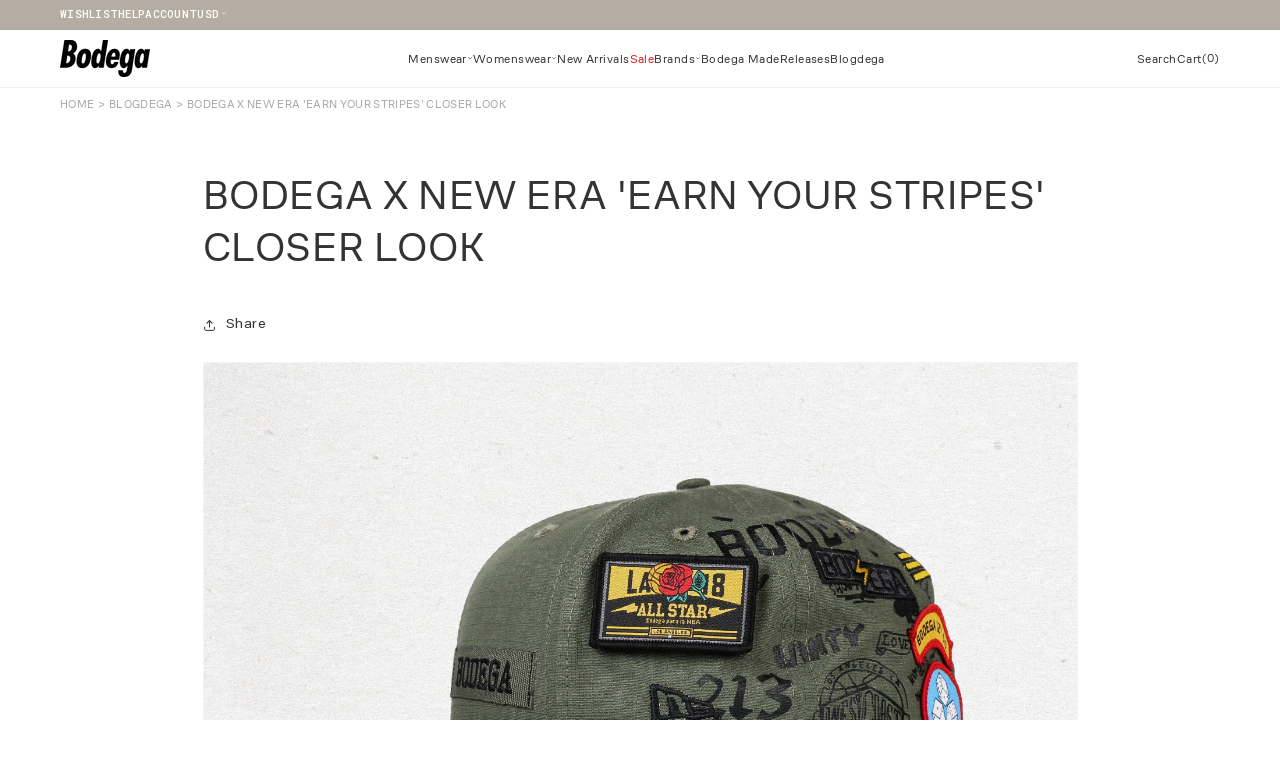

--- FILE ---
content_type: text/html; charset=utf-8
request_url: https://bdgastore.com/blogs/blogdega/bodega-x-new-era-earn-your-stripes-closer-look
body_size: 51868
content:















<!doctype html>
  <html class="no-js" lang="en">
    <head>
      <meta charset="utf-8">
      <meta http-equiv="X-UA-Compatible" content="IE=edge">
      <meta name="viewport" content="width=device-width,initial-scale=1,maximum-scale=1">
      <meta name="theme-color" content="">
      <link rel="canonical" href="https://bdgastore.com/blogs/blogdega/bodega-x-new-era-earn-your-stripes-closer-look">
  
      <meta name="google-site-verification" content="WRYoRmx0p6qDZRgwxBFiN1jKrCP1Y-S9r9WOaZWu1-s" />
      <meta name="facebook-domain-verification" content="zlbw2j347pfcgo1jbsvl3dpq2o8cu6" />
      
      <link rel="preconnect" href="https://fonts.googleapis.com">
      <link rel="preconnect" href="https://fonts.gstatic.com" crossorigin>
      <link href="https://fonts.googleapis.com/css2?family=Roboto+Mono:wght@400;500;600;700&family=Xanh+Mono&display=swap" rel="stylesheet"><link rel="icon" type="image/png" href="//bdgastore.com/cdn/shop/files/Bodega-Favicon_256x256_3f6dd14e-9715-4a49-8805-7dfabf614f64.png?crop=center&height=32&v=1738530098&width=32"><link rel="preconnect" href="https://fonts.shopifycdn.com" crossorigin><title>
        BODEGA X NEW ERA &#39;EARN YOUR STRIPES&#39; CLOSER LOOK
 &ndash; Bodega</title>
  
      
        <meta name="description" content="The Bodega x New Era &#39;Earn Your Stripes&#39; All-Star Collection releases Friday, March 2nd, online 11AM EST. SHOP COLLECTION">
      
  
      

<meta property="og:site_name" content="Bodega">
<meta property="og:url" content="https://bdgastore.com/blogs/blogdega/bodega-x-new-era-earn-your-stripes-closer-look">
<meta property="og:title" content="BODEGA X NEW ERA &#39;EARN YOUR STRIPES&#39; CLOSER LOOK">
<meta property="og:type" content="article">
<meta property="og:description" content="The Bodega x New Era &#39;Earn Your Stripes&#39; All-Star Collection releases Friday, March 2nd, online 11AM EST. SHOP COLLECTION"><meta property="og:image" content="http://bdgastore.com/cdn/shop/files/Bodega_social-img.jpg?v=1738530111">
  <meta property="og:image:secure_url" content="https://bdgastore.com/cdn/shop/files/Bodega_social-img.jpg?v=1738530111">
  <meta property="og:image:width" content="1200">
  <meta property="og:image:height" content="628"><meta name="twitter:site" content="@https://x.com/bodega"><meta name="twitter:card" content="summary_large_image">
<meta name="twitter:title" content="BODEGA X NEW ERA &#39;EARN YOUR STRIPES&#39; CLOSER LOOK">
<meta name="twitter:description" content="The Bodega x New Era &#39;Earn Your Stripes&#39; All-Star Collection releases Friday, March 2nd, online 11AM EST. SHOP COLLECTION">

  
      <script src="//bdgastore.com/cdn/shop/t/285/assets/constants.js?v=58251544750838685771695123132" defer="defer"></script>
      <script src="//bdgastore.com/cdn/shop/t/285/assets/pubsub.js?v=158357773527763999511695123127" defer="defer"></script>
      <script src="//bdgastore.com/cdn/shop/t/285/assets/global.js?v=73058540495092259891701941166" defer="defer"></script><script src="//bdgastore.com/cdn/shop/t/285/assets/animations.js?v=88693664871331136111695123132" defer="defer"></script><!-- snippets/content-for-header.liquid -->
<!-- Header hook for plugins ================================================== -->
    
    
    
    
    <script>
        // include any string part from the script url in this array to not load that script on homepage
        const scripts_not_to_load = [
            'social-login.oxiapps.com'
        ];
        // include any string part from the script url in this array to not load that script on product page
        const scripts_not_to_load_product = [
            'social-login.oxiapps.com'
        ];
        // include any string part from the script url in this array to not load that script on collection page
        const scripts_not_to_load_collection = [
            'social-login.oxiapps.com'
        ];
        // include any string part from the script url in this array to not load that script on  content  pages
        const scripts_not_to_load_pages = [
            'social-login.oxiapps.com'
        ];
        // include string part from the script url in this array to defer those scripts
        const scripts_to_defer = [
            'social-login.oxiapps.com',
            'cdn-scripts.signifyd.com',
            'analytics.getshogun.com',
            'chimpstatic.com',
            'assets1.adroll.com',
            //'sezzle-footer-logo-fix.js',
            'recomaticapp2-wordsensesas.netdna-ssl.com',
            'shopify-hubbox.s3.amazonaws.com'
        ]; 
        
 
        window.is_homepage = false;
        window.is_collection = false;
        window.is_product = false;
        window.is_page = false;
        
        window.cc_index = 0;
        window.markersNames = [];
        function cc_marks (name) {
            return {
                name,
                get start () {
                return `${this.name}_start`;
                },
                get end () {
                return `${this.name}_end`;
                }
            };
        }
        
        function cc_load_script(script) {
            // console.log("testing script: " + script);
            // console.log(window.cc_index);
 
            let load = true;
 
            if( is_homepage ){
                for( let i of scripts_not_to_load ){
                    if( script.indexOf(i) != -1 ) {
                        load = false;
                        break;
                    }
                }
            }
            if( is_collection ){
                for( let i of scripts_not_to_load_collection ){
                    if( script.indexOf(i) != -1 ) {
                        load = false;
                        break;
                    }
                }
            }
            if( is_product ){
                for( let i of scripts_not_to_load_product ){
                    if( script.indexOf(i) != -1 ) {
                        load = false;
                        break;
                    }
                }
            }
            if( is_page ){
                for( let i of scripts_not_to_load_pages ){
                    if( script.indexOf(i) != -1 ) {
                        load = false;
                        break;
                    }
                }
            }
            
            // console.log(load, is_homepage);
            if( !load) {
                return;
            }
 
            console.log("loading script: ", script);
 
            var marker = cc_marks("marker_" + window.cc_index );
            window.markersNames.push(marker);
 
            var script_start = document.createElement('script');
            script_start.text = "window.performance.mark(\"" + marker.start + "\");";
                
            var script_end = document.createElement('script');
            script_end.text = "window.performance.mark(\"" + marker.end + "\");";
                
 
            
            var s = document.createElement('script');
            s.type = "text\/javascript";
            // s.async = true;
            for( let i of scripts_to_defer ){
                if( script.indexOf(i) != -1 ) {
                    s.defer = true;
                    // console.log("deferring script: ", script);
                    break;
                }
            }
 
            s.src = script;
            
            // uncomment this to load at the head
            // var scripts = document.getElementsByTagName('script');
            // var x = scripts[0];
            
            // here the scripts are being loaded at the bottom
            var scripts = document.getElementsByTagName('script');
            var x = scripts[scripts.length - 1];
            var n = x.nextSibling;

            // console.log(x);
            // comment this line for performance benchmarking
            x.parentNode.insertBefore(s, x);
 
            // uncomment these for performance benchmarking
            // x.parentNode.insertBefore(script_start, n);
            // x.parentNode.insertBefore(s, script_start.nextSibling);
            // s.parentNode.insertBefore(script_end, s.nextSibling);
            
            window.cc_index++;
        }
    </script>
    

      
  <script>window.performance && window.performance.mark && window.performance.mark('shopify.content_for_header.start');</script><meta id="shopify-digital-wallet" name="shopify-digital-wallet" content="/499112/digital_wallets/dialog">
<meta name="shopify-checkout-api-token" content="59f538853cd708322660c8b45f802c1b">
<link rel="alternate" type="application/atom+xml" title="Feed" href="/blogs/blogdega.atom" />
<script async="async" src="/checkouts/internal/preloads.js?locale=en-US"></script>
<link rel="preconnect" href="https://shop.app" crossorigin="anonymous">
<script async="async" src="https://shop.app/checkouts/internal/preloads.js?locale=en-US&shop_id=499112" crossorigin="anonymous"></script>
<script id="apple-pay-shop-capabilities" type="application/json">{"shopId":499112,"countryCode":"US","currencyCode":"USD","merchantCapabilities":["supports3DS"],"merchantId":"gid:\/\/shopify\/Shop\/499112","merchantName":"Bodega","requiredBillingContactFields":["postalAddress","email","phone"],"requiredShippingContactFields":["postalAddress","email","phone"],"shippingType":"shipping","supportedNetworks":["visa","masterCard","amex","discover","elo","jcb"],"total":{"type":"pending","label":"Bodega","amount":"1.00"},"shopifyPaymentsEnabled":true,"supportsSubscriptions":true}</script>
<script id="shopify-features" type="application/json">{"accessToken":"59f538853cd708322660c8b45f802c1b","betas":["rich-media-storefront-analytics"],"domain":"bdgastore.com","predictiveSearch":true,"shopId":499112,"locale":"en"}</script>
<script>var Shopify = Shopify || {};
Shopify.shop = "bdga.myshopify.com";
Shopify.locale = "en";
Shopify.currency = {"active":"USD","rate":"1.0"};
Shopify.country = "US";
Shopify.theme = {"name":"bodega-v2-shopify\/main","id":124203663434,"schema_name":"Dawn","schema_version":"10.0.0","theme_store_id":null,"role":"main"};
Shopify.theme.handle = "null";
Shopify.theme.style = {"id":null,"handle":null};
Shopify.cdnHost = "bdgastore.com/cdn";
Shopify.routes = Shopify.routes || {};
Shopify.routes.root = "/";</script>
<script type="module">!function(o){(o.Shopify=o.Shopify||{}).modules=!0}(window);</script>
<script>!function(o){function n(){var o=[];function n(){o.push(Array.prototype.slice.apply(arguments))}return n.q=o,n}var t=o.Shopify=o.Shopify||{};t.loadFeatures=n(),t.autoloadFeatures=n()}(window);</script>
<script>
  window.ShopifyPay = window.ShopifyPay || {};
  window.ShopifyPay.apiHost = "shop.app\/pay";
  window.ShopifyPay.redirectState = null;
</script>
<script id="shop-js-analytics" type="application/json">{"pageType":"article"}</script>
<script defer="defer" async type="module" src="//bdgastore.com/cdn/shopifycloud/shop-js/modules/v2/client.init-shop-cart-sync_BT-GjEfc.en.esm.js"></script>
<script defer="defer" async type="module" src="//bdgastore.com/cdn/shopifycloud/shop-js/modules/v2/chunk.common_D58fp_Oc.esm.js"></script>
<script defer="defer" async type="module" src="//bdgastore.com/cdn/shopifycloud/shop-js/modules/v2/chunk.modal_xMitdFEc.esm.js"></script>
<script type="module">
  await import("//bdgastore.com/cdn/shopifycloud/shop-js/modules/v2/client.init-shop-cart-sync_BT-GjEfc.en.esm.js");
await import("//bdgastore.com/cdn/shopifycloud/shop-js/modules/v2/chunk.common_D58fp_Oc.esm.js");
await import("//bdgastore.com/cdn/shopifycloud/shop-js/modules/v2/chunk.modal_xMitdFEc.esm.js");

  window.Shopify.SignInWithShop?.initShopCartSync?.({"fedCMEnabled":true,"windoidEnabled":true});

</script>
<script>
  window.Shopify = window.Shopify || {};
  if (!window.Shopify.featureAssets) window.Shopify.featureAssets = {};
  window.Shopify.featureAssets['shop-js'] = {"shop-cart-sync":["modules/v2/client.shop-cart-sync_DZOKe7Ll.en.esm.js","modules/v2/chunk.common_D58fp_Oc.esm.js","modules/v2/chunk.modal_xMitdFEc.esm.js"],"init-fed-cm":["modules/v2/client.init-fed-cm_B6oLuCjv.en.esm.js","modules/v2/chunk.common_D58fp_Oc.esm.js","modules/v2/chunk.modal_xMitdFEc.esm.js"],"shop-cash-offers":["modules/v2/client.shop-cash-offers_D2sdYoxE.en.esm.js","modules/v2/chunk.common_D58fp_Oc.esm.js","modules/v2/chunk.modal_xMitdFEc.esm.js"],"shop-login-button":["modules/v2/client.shop-login-button_QeVjl5Y3.en.esm.js","modules/v2/chunk.common_D58fp_Oc.esm.js","modules/v2/chunk.modal_xMitdFEc.esm.js"],"pay-button":["modules/v2/client.pay-button_DXTOsIq6.en.esm.js","modules/v2/chunk.common_D58fp_Oc.esm.js","modules/v2/chunk.modal_xMitdFEc.esm.js"],"shop-button":["modules/v2/client.shop-button_DQZHx9pm.en.esm.js","modules/v2/chunk.common_D58fp_Oc.esm.js","modules/v2/chunk.modal_xMitdFEc.esm.js"],"avatar":["modules/v2/client.avatar_BTnouDA3.en.esm.js"],"init-windoid":["modules/v2/client.init-windoid_CR1B-cfM.en.esm.js","modules/v2/chunk.common_D58fp_Oc.esm.js","modules/v2/chunk.modal_xMitdFEc.esm.js"],"init-shop-for-new-customer-accounts":["modules/v2/client.init-shop-for-new-customer-accounts_C_vY_xzh.en.esm.js","modules/v2/client.shop-login-button_QeVjl5Y3.en.esm.js","modules/v2/chunk.common_D58fp_Oc.esm.js","modules/v2/chunk.modal_xMitdFEc.esm.js"],"init-shop-email-lookup-coordinator":["modules/v2/client.init-shop-email-lookup-coordinator_BI7n9ZSv.en.esm.js","modules/v2/chunk.common_D58fp_Oc.esm.js","modules/v2/chunk.modal_xMitdFEc.esm.js"],"init-shop-cart-sync":["modules/v2/client.init-shop-cart-sync_BT-GjEfc.en.esm.js","modules/v2/chunk.common_D58fp_Oc.esm.js","modules/v2/chunk.modal_xMitdFEc.esm.js"],"shop-toast-manager":["modules/v2/client.shop-toast-manager_DiYdP3xc.en.esm.js","modules/v2/chunk.common_D58fp_Oc.esm.js","modules/v2/chunk.modal_xMitdFEc.esm.js"],"init-customer-accounts":["modules/v2/client.init-customer-accounts_D9ZNqS-Q.en.esm.js","modules/v2/client.shop-login-button_QeVjl5Y3.en.esm.js","modules/v2/chunk.common_D58fp_Oc.esm.js","modules/v2/chunk.modal_xMitdFEc.esm.js"],"init-customer-accounts-sign-up":["modules/v2/client.init-customer-accounts-sign-up_iGw4briv.en.esm.js","modules/v2/client.shop-login-button_QeVjl5Y3.en.esm.js","modules/v2/chunk.common_D58fp_Oc.esm.js","modules/v2/chunk.modal_xMitdFEc.esm.js"],"shop-follow-button":["modules/v2/client.shop-follow-button_CqMgW2wH.en.esm.js","modules/v2/chunk.common_D58fp_Oc.esm.js","modules/v2/chunk.modal_xMitdFEc.esm.js"],"checkout-modal":["modules/v2/client.checkout-modal_xHeaAweL.en.esm.js","modules/v2/chunk.common_D58fp_Oc.esm.js","modules/v2/chunk.modal_xMitdFEc.esm.js"],"shop-login":["modules/v2/client.shop-login_D91U-Q7h.en.esm.js","modules/v2/chunk.common_D58fp_Oc.esm.js","modules/v2/chunk.modal_xMitdFEc.esm.js"],"lead-capture":["modules/v2/client.lead-capture_BJmE1dJe.en.esm.js","modules/v2/chunk.common_D58fp_Oc.esm.js","modules/v2/chunk.modal_xMitdFEc.esm.js"],"payment-terms":["modules/v2/client.payment-terms_Ci9AEqFq.en.esm.js","modules/v2/chunk.common_D58fp_Oc.esm.js","modules/v2/chunk.modal_xMitdFEc.esm.js"]};
</script>
<script>(function() {
  var isLoaded = false;
  function asyncLoad() {
    if (isLoaded) return;
    isLoaded = true;
    var urls = ["https:\/\/intljs.rmtag.com\/119247.ct.js?shop=bdga.myshopify.com","https:\/\/chimpstatic.com\/mcjs-connected\/js\/users\/2c1c7826a9\/630db49f2b54b8d1521dafe02.js?shop=bdga.myshopify.com","https:\/\/s3.eu-west-1.amazonaws.com\/production-klarna-il-shopify-osm\/09c9c8284329820f424d4a1137e4cf4d82c2abf9\/bdga.myshopify.com-1717624238122.js?shop=bdga.myshopify.com","https:\/\/na.shgcdn3.com\/pixel-collector.js?shop=bdga.myshopify.com"];
    for (var i = 0; i < urls.length; i++) {
      var s = document.createElement('script');
      s.type = 'text/javascript';
      s.async = true;
      s.src = urls[i];
      var x = document.getElementsByTagName('script')[0];
      x.parentNode.insertBefore(s, x);
    }
  };
  if(window.attachEvent) {
    window.attachEvent('onload', asyncLoad);
  } else {
    window.addEventListener('load', asyncLoad, false);
  }
})();</script>
<script id="__st">var __st={"a":499112,"offset":-28800,"reqid":"fec4d979-5a77-4f31-8562-436b8424ad71-1769064523","pageurl":"bdgastore.com\/blogs\/blogdega\/bodega-x-new-era-earn-your-stripes-closer-look","s":"articles-776798216","u":"be328327b946","p":"article","rtyp":"article","rid":776798216};</script>
<script>window.ShopifyPaypalV4VisibilityTracking = true;</script>
<script id="captcha-bootstrap">!function(){'use strict';const t='contact',e='account',n='new_comment',o=[[t,t],['blogs',n],['comments',n],[t,'customer']],c=[[e,'customer_login'],[e,'guest_login'],[e,'recover_customer_password'],[e,'create_customer']],r=t=>t.map((([t,e])=>`form[action*='/${t}']:not([data-nocaptcha='true']) input[name='form_type'][value='${e}']`)).join(','),a=t=>()=>t?[...document.querySelectorAll(t)].map((t=>t.form)):[];function s(){const t=[...o],e=r(t);return a(e)}const i='password',u='form_key',d=['recaptcha-v3-token','g-recaptcha-response','h-captcha-response',i],f=()=>{try{return window.sessionStorage}catch{return}},m='__shopify_v',_=t=>t.elements[u];function p(t,e,n=!1){try{const o=window.sessionStorage,c=JSON.parse(o.getItem(e)),{data:r}=function(t){const{data:e,action:n}=t;return t[m]||n?{data:e,action:n}:{data:t,action:n}}(c);for(const[e,n]of Object.entries(r))t.elements[e]&&(t.elements[e].value=n);n&&o.removeItem(e)}catch(o){console.error('form repopulation failed',{error:o})}}const l='form_type',E='cptcha';function T(t){t.dataset[E]=!0}const w=window,h=w.document,L='Shopify',v='ce_forms',y='captcha';let A=!1;((t,e)=>{const n=(g='f06e6c50-85a8-45c8-87d0-21a2b65856fe',I='https://cdn.shopify.com/shopifycloud/storefront-forms-hcaptcha/ce_storefront_forms_captcha_hcaptcha.v1.5.2.iife.js',D={infoText:'Protected by hCaptcha',privacyText:'Privacy',termsText:'Terms'},(t,e,n)=>{const o=w[L][v],c=o.bindForm;if(c)return c(t,g,e,D).then(n);var r;o.q.push([[t,g,e,D],n]),r=I,A||(h.body.append(Object.assign(h.createElement('script'),{id:'captcha-provider',async:!0,src:r})),A=!0)});var g,I,D;w[L]=w[L]||{},w[L][v]=w[L][v]||{},w[L][v].q=[],w[L][y]=w[L][y]||{},w[L][y].protect=function(t,e){n(t,void 0,e),T(t)},Object.freeze(w[L][y]),function(t,e,n,w,h,L){const[v,y,A,g]=function(t,e,n){const i=e?o:[],u=t?c:[],d=[...i,...u],f=r(d),m=r(i),_=r(d.filter((([t,e])=>n.includes(e))));return[a(f),a(m),a(_),s()]}(w,h,L),I=t=>{const e=t.target;return e instanceof HTMLFormElement?e:e&&e.form},D=t=>v().includes(t);t.addEventListener('submit',(t=>{const e=I(t);if(!e)return;const n=D(e)&&!e.dataset.hcaptchaBound&&!e.dataset.recaptchaBound,o=_(e),c=g().includes(e)&&(!o||!o.value);(n||c)&&t.preventDefault(),c&&!n&&(function(t){try{if(!f())return;!function(t){const e=f();if(!e)return;const n=_(t);if(!n)return;const o=n.value;o&&e.removeItem(o)}(t);const e=Array.from(Array(32),(()=>Math.random().toString(36)[2])).join('');!function(t,e){_(t)||t.append(Object.assign(document.createElement('input'),{type:'hidden',name:u})),t.elements[u].value=e}(t,e),function(t,e){const n=f();if(!n)return;const o=[...t.querySelectorAll(`input[type='${i}']`)].map((({name:t})=>t)),c=[...d,...o],r={};for(const[a,s]of new FormData(t).entries())c.includes(a)||(r[a]=s);n.setItem(e,JSON.stringify({[m]:1,action:t.action,data:r}))}(t,e)}catch(e){console.error('failed to persist form',e)}}(e),e.submit())}));const S=(t,e)=>{t&&!t.dataset[E]&&(n(t,e.some((e=>e===t))),T(t))};for(const o of['focusin','change'])t.addEventListener(o,(t=>{const e=I(t);D(e)&&S(e,y())}));const B=e.get('form_key'),M=e.get(l),P=B&&M;t.addEventListener('DOMContentLoaded',(()=>{const t=y();if(P)for(const e of t)e.elements[l].value===M&&p(e,B);[...new Set([...A(),...v().filter((t=>'true'===t.dataset.shopifyCaptcha))])].forEach((e=>S(e,t)))}))}(h,new URLSearchParams(w.location.search),n,t,e,['guest_login'])})(!0,!1)}();</script>
<script integrity="sha256-4kQ18oKyAcykRKYeNunJcIwy7WH5gtpwJnB7kiuLZ1E=" data-source-attribution="shopify.loadfeatures" defer="defer" src="//bdgastore.com/cdn/shopifycloud/storefront/assets/storefront/load_feature-a0a9edcb.js" crossorigin="anonymous"></script>
<script crossorigin="anonymous" defer="defer" src="//bdgastore.com/cdn/shopifycloud/storefront/assets/shopify_pay/storefront-65b4c6d7.js?v=20250812"></script>
<script data-source-attribution="shopify.dynamic_checkout.dynamic.init">var Shopify=Shopify||{};Shopify.PaymentButton=Shopify.PaymentButton||{isStorefrontPortableWallets:!0,init:function(){window.Shopify.PaymentButton.init=function(){};var t=document.createElement("script");t.src="https://bdgastore.com/cdn/shopifycloud/portable-wallets/latest/portable-wallets.en.js",t.type="module",document.head.appendChild(t)}};
</script>
<script data-source-attribution="shopify.dynamic_checkout.buyer_consent">
  function portableWalletsHideBuyerConsent(e){var t=document.getElementById("shopify-buyer-consent"),n=document.getElementById("shopify-subscription-policy-button");t&&n&&(t.classList.add("hidden"),t.setAttribute("aria-hidden","true"),n.removeEventListener("click",e))}function portableWalletsShowBuyerConsent(e){var t=document.getElementById("shopify-buyer-consent"),n=document.getElementById("shopify-subscription-policy-button");t&&n&&(t.classList.remove("hidden"),t.removeAttribute("aria-hidden"),n.addEventListener("click",e))}window.Shopify?.PaymentButton&&(window.Shopify.PaymentButton.hideBuyerConsent=portableWalletsHideBuyerConsent,window.Shopify.PaymentButton.showBuyerConsent=portableWalletsShowBuyerConsent);
</script>
<script data-source-attribution="shopify.dynamic_checkout.cart.bootstrap">document.addEventListener("DOMContentLoaded",(function(){function t(){return document.querySelector("shopify-accelerated-checkout-cart, shopify-accelerated-checkout")}if(t())Shopify.PaymentButton.init();else{new MutationObserver((function(e,n){t()&&(Shopify.PaymentButton.init(),n.disconnect())})).observe(document.body,{childList:!0,subtree:!0})}}));
</script>
<script id='scb4127' type='text/javascript' async='' src='https://bdgastore.com/cdn/shopifycloud/privacy-banner/storefront-banner.js'></script><link id="shopify-accelerated-checkout-styles" rel="stylesheet" media="screen" href="https://bdgastore.com/cdn/shopifycloud/portable-wallets/latest/accelerated-checkout-backwards-compat.css" crossorigin="anonymous">
<style id="shopify-accelerated-checkout-cart">
        #shopify-buyer-consent {
  margin-top: 1em;
  display: inline-block;
  width: 100%;
}

#shopify-buyer-consent.hidden {
  display: none;
}

#shopify-subscription-policy-button {
  background: none;
  border: none;
  padding: 0;
  text-decoration: underline;
  font-size: inherit;
  cursor: pointer;
}

#shopify-subscription-policy-button::before {
  box-shadow: none;
}

      </style>
<script id="sections-script" data-sections="header" defer="defer" src="//bdgastore.com/cdn/shop/t/285/compiled_assets/scripts.js?v=228731"></script>
<script>window.performance && window.performance.mark && window.performance.mark('shopify.content_for_header.end');</script>
  





  <script type="text/javascript">
    
      window.__shgMoneyFormat = window.__shgMoneyFormat || {"AED":{"currency":"AED","currency_symbol":"د.إ","currency_symbol_location":"left","decimal_places":2,"decimal_separator":".","thousands_separator":","},"AFN":{"currency":"AFN","currency_symbol":"؋","currency_symbol_location":"left","decimal_places":2,"decimal_separator":".","thousands_separator":","},"ALL":{"currency":"ALL","currency_symbol":"L","currency_symbol_location":"left","decimal_places":2,"decimal_separator":".","thousands_separator":","},"AMD":{"currency":"AMD","currency_symbol":"դր.","currency_symbol_location":"left","decimal_places":2,"decimal_separator":".","thousands_separator":","},"ANG":{"currency":"ANG","currency_symbol":"ƒ","currency_symbol_location":"left","decimal_places":2,"decimal_separator":".","thousands_separator":","},"AUD":{"currency":"AUD","currency_symbol":"$","currency_symbol_location":"left","decimal_places":2,"decimal_separator":".","thousands_separator":","},"AWG":{"currency":"AWG","currency_symbol":"ƒ","currency_symbol_location":"left","decimal_places":2,"decimal_separator":".","thousands_separator":","},"AZN":{"currency":"AZN","currency_symbol":"₼","currency_symbol_location":"left","decimal_places":2,"decimal_separator":".","thousands_separator":","},"BAM":{"currency":"BAM","currency_symbol":"КМ","currency_symbol_location":"left","decimal_places":2,"decimal_separator":".","thousands_separator":","},"BBD":{"currency":"BBD","currency_symbol":"$","currency_symbol_location":"left","decimal_places":2,"decimal_separator":".","thousands_separator":","},"BDT":{"currency":"BDT","currency_symbol":"৳","currency_symbol_location":"left","decimal_places":2,"decimal_separator":".","thousands_separator":","},"BGN":{"currency":"BGN","currency_symbol":"лв.","currency_symbol_location":"left","decimal_places":2,"decimal_separator":".","thousands_separator":","},"BIF":{"currency":"BIF","currency_symbol":"Fr","currency_symbol_location":"left","decimal_places":2,"decimal_separator":".","thousands_separator":","},"BND":{"currency":"BND","currency_symbol":"$","currency_symbol_location":"left","decimal_places":2,"decimal_separator":".","thousands_separator":","},"BOB":{"currency":"BOB","currency_symbol":"Bs.","currency_symbol_location":"left","decimal_places":2,"decimal_separator":".","thousands_separator":","},"BSD":{"currency":"BSD","currency_symbol":"$","currency_symbol_location":"left","decimal_places":2,"decimal_separator":".","thousands_separator":","},"BWP":{"currency":"BWP","currency_symbol":"P","currency_symbol_location":"left","decimal_places":2,"decimal_separator":".","thousands_separator":","},"BZD":{"currency":"BZD","currency_symbol":"$","currency_symbol_location":"left","decimal_places":2,"decimal_separator":".","thousands_separator":","},"CAD":{"currency":"CAD","currency_symbol":"$","currency_symbol_location":"left","decimal_places":2,"decimal_separator":".","thousands_separator":","},"CDF":{"currency":"CDF","currency_symbol":"Fr","currency_symbol_location":"left","decimal_places":2,"decimal_separator":".","thousands_separator":","},"CHF":{"currency":"CHF","currency_symbol":"CHF","currency_symbol_location":"left","decimal_places":2,"decimal_separator":".","thousands_separator":","},"CNY":{"currency":"CNY","currency_symbol":"¥","currency_symbol_location":"left","decimal_places":2,"decimal_separator":".","thousands_separator":","},"CRC":{"currency":"CRC","currency_symbol":"₡","currency_symbol_location":"left","decimal_places":2,"decimal_separator":".","thousands_separator":","},"CVE":{"currency":"CVE","currency_symbol":"$","currency_symbol_location":"left","decimal_places":2,"decimal_separator":".","thousands_separator":","},"CZK":{"currency":"CZK","currency_symbol":"Kč","currency_symbol_location":"left","decimal_places":2,"decimal_separator":".","thousands_separator":","},"DJF":{"currency":"DJF","currency_symbol":"Fdj","currency_symbol_location":"left","decimal_places":2,"decimal_separator":".","thousands_separator":","},"DKK":{"currency":"DKK","currency_symbol":"kr.","currency_symbol_location":"left","decimal_places":2,"decimal_separator":".","thousands_separator":","},"DOP":{"currency":"DOP","currency_symbol":"$","currency_symbol_location":"left","decimal_places":2,"decimal_separator":".","thousands_separator":","},"DZD":{"currency":"DZD","currency_symbol":"د.ج","currency_symbol_location":"left","decimal_places":2,"decimal_separator":".","thousands_separator":","},"EGP":{"currency":"EGP","currency_symbol":"ج.م","currency_symbol_location":"left","decimal_places":2,"decimal_separator":".","thousands_separator":","},"ETB":{"currency":"ETB","currency_symbol":"Br","currency_symbol_location":"left","decimal_places":2,"decimal_separator":".","thousands_separator":","},"EUR":{"currency":"EUR","currency_symbol":"€","currency_symbol_location":"left","decimal_places":2,"decimal_separator":".","thousands_separator":","},"FJD":{"currency":"FJD","currency_symbol":"$","currency_symbol_location":"left","decimal_places":2,"decimal_separator":".","thousands_separator":","},"FKP":{"currency":"FKP","currency_symbol":"£","currency_symbol_location":"left","decimal_places":2,"decimal_separator":".","thousands_separator":","},"GBP":{"currency":"GBP","currency_symbol":"£","currency_symbol_location":"left","decimal_places":2,"decimal_separator":".","thousands_separator":","},"GMD":{"currency":"GMD","currency_symbol":"D","currency_symbol_location":"left","decimal_places":2,"decimal_separator":".","thousands_separator":","},"GNF":{"currency":"GNF","currency_symbol":"Fr","currency_symbol_location":"left","decimal_places":2,"decimal_separator":".","thousands_separator":","},"GTQ":{"currency":"GTQ","currency_symbol":"Q","currency_symbol_location":"left","decimal_places":2,"decimal_separator":".","thousands_separator":","},"GYD":{"currency":"GYD","currency_symbol":"$","currency_symbol_location":"left","decimal_places":2,"decimal_separator":".","thousands_separator":","},"HKD":{"currency":"HKD","currency_symbol":"$","currency_symbol_location":"left","decimal_places":2,"decimal_separator":".","thousands_separator":","},"HNL":{"currency":"HNL","currency_symbol":"L","currency_symbol_location":"left","decimal_places":2,"decimal_separator":".","thousands_separator":","},"HUF":{"currency":"HUF","currency_symbol":"Ft","currency_symbol_location":"left","decimal_places":2,"decimal_separator":".","thousands_separator":","},"IDR":{"currency":"IDR","currency_symbol":"Rp","currency_symbol_location":"left","decimal_places":2,"decimal_separator":".","thousands_separator":","},"ILS":{"currency":"ILS","currency_symbol":"₪","currency_symbol_location":"left","decimal_places":2,"decimal_separator":".","thousands_separator":","},"INR":{"currency":"INR","currency_symbol":"₹","currency_symbol_location":"left","decimal_places":2,"decimal_separator":".","thousands_separator":","},"ISK":{"currency":"ISK","currency_symbol":"kr.","currency_symbol_location":"left","decimal_places":2,"decimal_separator":".","thousands_separator":","},"JMD":{"currency":"JMD","currency_symbol":"$","currency_symbol_location":"left","decimal_places":2,"decimal_separator":".","thousands_separator":","},"JPY":{"currency":"JPY","currency_symbol":"¥","currency_symbol_location":"left","decimal_places":2,"decimal_separator":".","thousands_separator":","},"KES":{"currency":"KES","currency_symbol":"KSh","currency_symbol_location":"left","decimal_places":2,"decimal_separator":".","thousands_separator":","},"KGS":{"currency":"KGS","currency_symbol":"som","currency_symbol_location":"left","decimal_places":2,"decimal_separator":".","thousands_separator":","},"KHR":{"currency":"KHR","currency_symbol":"៛","currency_symbol_location":"left","decimal_places":2,"decimal_separator":".","thousands_separator":","},"KMF":{"currency":"KMF","currency_symbol":"Fr","currency_symbol_location":"left","decimal_places":2,"decimal_separator":".","thousands_separator":","},"KRW":{"currency":"KRW","currency_symbol":"₩","currency_symbol_location":"left","decimal_places":2,"decimal_separator":".","thousands_separator":","},"KYD":{"currency":"KYD","currency_symbol":"$","currency_symbol_location":"left","decimal_places":2,"decimal_separator":".","thousands_separator":","},"KZT":{"currency":"KZT","currency_symbol":"₸","currency_symbol_location":"left","decimal_places":2,"decimal_separator":".","thousands_separator":","},"LAK":{"currency":"LAK","currency_symbol":"₭","currency_symbol_location":"left","decimal_places":2,"decimal_separator":".","thousands_separator":","},"LBP":{"currency":"LBP","currency_symbol":"ل.ل","currency_symbol_location":"left","decimal_places":2,"decimal_separator":".","thousands_separator":","},"LKR":{"currency":"LKR","currency_symbol":"₨","currency_symbol_location":"left","decimal_places":2,"decimal_separator":".","thousands_separator":","},"MAD":{"currency":"MAD","currency_symbol":"د.م.","currency_symbol_location":"left","decimal_places":2,"decimal_separator":".","thousands_separator":","},"MDL":{"currency":"MDL","currency_symbol":"L","currency_symbol_location":"left","decimal_places":2,"decimal_separator":".","thousands_separator":","},"MKD":{"currency":"MKD","currency_symbol":"ден","currency_symbol_location":"left","decimal_places":2,"decimal_separator":".","thousands_separator":","},"MMK":{"currency":"MMK","currency_symbol":"K","currency_symbol_location":"left","decimal_places":2,"decimal_separator":".","thousands_separator":","},"MNT":{"currency":"MNT","currency_symbol":"₮","currency_symbol_location":"left","decimal_places":2,"decimal_separator":".","thousands_separator":","},"MOP":{"currency":"MOP","currency_symbol":"P","currency_symbol_location":"left","decimal_places":2,"decimal_separator":".","thousands_separator":","},"MUR":{"currency":"MUR","currency_symbol":"₨","currency_symbol_location":"left","decimal_places":2,"decimal_separator":".","thousands_separator":","},"MVR":{"currency":"MVR","currency_symbol":"MVR","currency_symbol_location":"left","decimal_places":2,"decimal_separator":".","thousands_separator":","},"MWK":{"currency":"MWK","currency_symbol":"MK","currency_symbol_location":"left","decimal_places":2,"decimal_separator":".","thousands_separator":","},"MYR":{"currency":"MYR","currency_symbol":"RM","currency_symbol_location":"left","decimal_places":2,"decimal_separator":".","thousands_separator":","},"NGN":{"currency":"NGN","currency_symbol":"₦","currency_symbol_location":"left","decimal_places":2,"decimal_separator":".","thousands_separator":","},"NIO":{"currency":"NIO","currency_symbol":"C$","currency_symbol_location":"left","decimal_places":2,"decimal_separator":".","thousands_separator":","},"NPR":{"currency":"NPR","currency_symbol":"Rs.","currency_symbol_location":"left","decimal_places":2,"decimal_separator":".","thousands_separator":","},"NZD":{"currency":"NZD","currency_symbol":"$","currency_symbol_location":"left","decimal_places":2,"decimal_separator":".","thousands_separator":","},"PEN":{"currency":"PEN","currency_symbol":"S/","currency_symbol_location":"left","decimal_places":2,"decimal_separator":".","thousands_separator":","},"PGK":{"currency":"PGK","currency_symbol":"K","currency_symbol_location":"left","decimal_places":2,"decimal_separator":".","thousands_separator":","},"PHP":{"currency":"PHP","currency_symbol":"₱","currency_symbol_location":"left","decimal_places":2,"decimal_separator":".","thousands_separator":","},"PKR":{"currency":"PKR","currency_symbol":"₨","currency_symbol_location":"left","decimal_places":2,"decimal_separator":".","thousands_separator":","},"PLN":{"currency":"PLN","currency_symbol":"zł","currency_symbol_location":"left","decimal_places":2,"decimal_separator":".","thousands_separator":","},"PYG":{"currency":"PYG","currency_symbol":"₲","currency_symbol_location":"left","decimal_places":2,"decimal_separator":".","thousands_separator":","},"QAR":{"currency":"QAR","currency_symbol":"ر.ق","currency_symbol_location":"left","decimal_places":2,"decimal_separator":".","thousands_separator":","},"RON":{"currency":"RON","currency_symbol":"Lei","currency_symbol_location":"left","decimal_places":2,"decimal_separator":".","thousands_separator":","},"RSD":{"currency":"RSD","currency_symbol":"РСД","currency_symbol_location":"left","decimal_places":2,"decimal_separator":".","thousands_separator":","},"RWF":{"currency":"RWF","currency_symbol":"FRw","currency_symbol_location":"left","decimal_places":2,"decimal_separator":".","thousands_separator":","},"SAR":{"currency":"SAR","currency_symbol":"ر.س","currency_symbol_location":"left","decimal_places":2,"decimal_separator":".","thousands_separator":","},"SBD":{"currency":"SBD","currency_symbol":"$","currency_symbol_location":"left","decimal_places":2,"decimal_separator":".","thousands_separator":","},"SEK":{"currency":"SEK","currency_symbol":"kr","currency_symbol_location":"left","decimal_places":2,"decimal_separator":".","thousands_separator":","},"SGD":{"currency":"SGD","currency_symbol":"$","currency_symbol_location":"left","decimal_places":2,"decimal_separator":".","thousands_separator":","},"SHP":{"currency":"SHP","currency_symbol":"£","currency_symbol_location":"left","decimal_places":2,"decimal_separator":".","thousands_separator":","},"SLL":{"currency":"SLL","currency_symbol":"Le","currency_symbol_location":"left","decimal_places":2,"decimal_separator":".","thousands_separator":","},"STD":{"currency":"STD","currency_symbol":"Db","currency_symbol_location":"left","decimal_places":2,"decimal_separator":".","thousands_separator":","},"THB":{"currency":"THB","currency_symbol":"฿","currency_symbol_location":"left","decimal_places":2,"decimal_separator":".","thousands_separator":","},"TJS":{"currency":"TJS","currency_symbol":"ЅМ","currency_symbol_location":"left","decimal_places":2,"decimal_separator":".","thousands_separator":","},"TOP":{"currency":"TOP","currency_symbol":"T$","currency_symbol_location":"left","decimal_places":2,"decimal_separator":".","thousands_separator":","},"TTD":{"currency":"TTD","currency_symbol":"$","currency_symbol_location":"left","decimal_places":2,"decimal_separator":".","thousands_separator":","},"TWD":{"currency":"TWD","currency_symbol":"$","currency_symbol_location":"left","decimal_places":2,"decimal_separator":".","thousands_separator":","},"TZS":{"currency":"TZS","currency_symbol":"Sh","currency_symbol_location":"left","decimal_places":2,"decimal_separator":".","thousands_separator":","},"UAH":{"currency":"UAH","currency_symbol":"₴","currency_symbol_location":"left","decimal_places":2,"decimal_separator":".","thousands_separator":","},"UGX":{"currency":"UGX","currency_symbol":"USh","currency_symbol_location":"left","decimal_places":2,"decimal_separator":".","thousands_separator":","},"USD":{"currency":"USD","currency_symbol":"$","currency_symbol_location":"left","decimal_places":2,"decimal_separator":".","thousands_separator":","},"UYU":{"currency":"UYU","currency_symbol":"$U","currency_symbol_location":"left","decimal_places":2,"decimal_separator":".","thousands_separator":","},"UZS":{"currency":"UZS","currency_symbol":"so'm","currency_symbol_location":"left","decimal_places":2,"decimal_separator":".","thousands_separator":","},"VND":{"currency":"VND","currency_symbol":"₫","currency_symbol_location":"left","decimal_places":2,"decimal_separator":".","thousands_separator":","},"VUV":{"currency":"VUV","currency_symbol":"Vt","currency_symbol_location":"left","decimal_places":2,"decimal_separator":".","thousands_separator":","},"WST":{"currency":"WST","currency_symbol":"T","currency_symbol_location":"left","decimal_places":2,"decimal_separator":".","thousands_separator":","},"XAF":{"currency":"XAF","currency_symbol":"CFA","currency_symbol_location":"left","decimal_places":2,"decimal_separator":".","thousands_separator":","},"XCD":{"currency":"XCD","currency_symbol":"$","currency_symbol_location":"left","decimal_places":2,"decimal_separator":".","thousands_separator":","},"XOF":{"currency":"XOF","currency_symbol":"Fr","currency_symbol_location":"left","decimal_places":2,"decimal_separator":".","thousands_separator":","},"XPF":{"currency":"XPF","currency_symbol":"Fr","currency_symbol_location":"left","decimal_places":2,"decimal_separator":".","thousands_separator":","},"YER":{"currency":"YER","currency_symbol":"﷼","currency_symbol_location":"left","decimal_places":2,"decimal_separator":".","thousands_separator":","}};
    
    window.__shgCurrentCurrencyCode = window.__shgCurrentCurrencyCode || {
      currency: "USD",
      currency_symbol: "$",
      decimal_separator: ".",
      thousands_separator: ",",
      decimal_places: 2,
      currency_symbol_location: "left"
    };
  </script>




  
      <style data-shopify>
        @font-face {
          font-family: 'Acumin Pro';
          src: url("//bdgastore.com/cdn/shop/files/Acumin-RPro.ttf?v=17749214875924340696") format("truetype");
          font-weight: 400;
          font-display: swap;
        }
        @font-face {
          font-family: 'Cofo Sans';
          src: url("//bdgastore.com/cdn/shop/files/CoFoSans-Regular.ttf?v=4550927457326841181") format("truetype");
          font-weight: 400;
          font-display: swap;
        }
  
        @font-face {
  font-family: Assistant;
  font-weight: 400;
  font-style: normal;
  font-display: swap;
  src: url("//bdgastore.com/cdn/fonts/assistant/assistant_n4.9120912a469cad1cc292572851508ca49d12e768.woff2") format("woff2"),
       url("//bdgastore.com/cdn/fonts/assistant/assistant_n4.6e9875ce64e0fefcd3f4446b7ec9036b3ddd2985.woff") format("woff");
}

        @font-face {
  font-family: Assistant;
  font-weight: 700;
  font-style: normal;
  font-display: swap;
  src: url("//bdgastore.com/cdn/fonts/assistant/assistant_n7.bf44452348ec8b8efa3aa3068825305886b1c83c.woff2") format("woff2"),
       url("//bdgastore.com/cdn/fonts/assistant/assistant_n7.0c887fee83f6b3bda822f1150b912c72da0f7b64.woff") format("woff");
}

        
        
        
  
        
          :root,
          .color-background-1 {
            --color-background: 255,255,255;
          
            --gradient-background: #ffffff;
          
          --color-foreground: 51,51,51;
          --color-shadow: 51,51,51;
          --color-button: 248,247,244;
          --color-button-text: 51,51,51;
          --color-secondary-button: 255,255,255;
          --color-secondary-button-text: 51,51,51;
          --color-link: 51,51,51;
          --color-badge-foreground: 51,51,51;
          --color-badge-background: 255,255,255;
          --color-badge-border: 51,51,51;
          --payment-terms-background-color: rgb(255 255 255);
        }
        
          
          .color-background-2 {
            --color-background: 243,243,243;
          
            --gradient-background: #f3f3f3;
          
          --color-foreground: 18,18,18;
          --color-shadow: 18,18,18;
          --color-button: 18,18,18;
          --color-button-text: 243,243,243;
          --color-secondary-button: 243,243,243;
          --color-secondary-button-text: 18,18,18;
          --color-link: 18,18,18;
          --color-badge-foreground: 18,18,18;
          --color-badge-background: 243,243,243;
          --color-badge-border: 18,18,18;
          --payment-terms-background-color: rgb(243 243 243);
        }
        
          
          .color-inverse {
            --color-background: 36,40,51;
          
            --gradient-background: #242833;
          
          --color-foreground: 255,255,255;
          --color-shadow: 18,18,18;
          --color-button: 255,255,255;
          --color-button-text: 0,0,0;
          --color-secondary-button: 36,40,51;
          --color-secondary-button-text: 255,255,255;
          --color-link: 255,255,255;
          --color-badge-foreground: 255,255,255;
          --color-badge-background: 36,40,51;
          --color-badge-border: 255,255,255;
          --payment-terms-background-color: rgb(36 40 51);
        }
        
          
          .color-accent-1 {
            --color-background: 18,18,18;
          
            --gradient-background: #121212;
          
          --color-foreground: 255,255,255;
          --color-shadow: 18,18,18;
          --color-button: 255,255,255;
          --color-button-text: 18,18,18;
          --color-secondary-button: 18,18,18;
          --color-secondary-button-text: 255,255,255;
          --color-link: 255,255,255;
          --color-badge-foreground: 255,255,255;
          --color-badge-background: 18,18,18;
          --color-badge-border: 255,255,255;
          --payment-terms-background-color: rgb(18 18 18);
        }
        
          
          .color-accent-2 {
            --color-background: 51,79,180;
          
            --gradient-background: #334fb4;
          
          --color-foreground: 255,255,255;
          --color-shadow: 18,18,18;
          --color-button: 255,255,255;
          --color-button-text: 51,79,180;
          --color-secondary-button: 51,79,180;
          --color-secondary-button-text: 255,255,255;
          --color-link: 255,255,255;
          --color-badge-foreground: 255,255,255;
          --color-badge-background: 51,79,180;
          --color-badge-border: 255,255,255;
          --payment-terms-background-color: rgb(51 79 180);
        }
        
          
          .color-scheme-274cad2e-43cf-46d6-86fd-9890170eb1cc {
            --color-background: ,,;
          
            --gradient-background: ;
          
          --color-foreground: 255,255,255;
          --color-shadow: 51,51,51;
          --color-button: 0,0,0;
          --color-button-text: 255,255,255;
          --color-secondary-button: ,,;
          --color-secondary-button-text: 255,255,255;
          --color-link: 255,255,255;
          --color-badge-foreground: 255,255,255;
          --color-badge-background: ,,;
          --color-badge-border: 255,255,255;
          --payment-terms-background-color: rgb();
        }
        
          
          .color-scheme-41bc9cc4-4d97-4c66-b037-35fed0776d58 {
            --color-background: 182,173,162;
          
            --gradient-background: #b6ada2;
          
          --color-foreground: 255,255,255;
          --color-shadow: 51,51,51;
          --color-button: 51,51,51;
          --color-button-text: 255,255,255;
          --color-secondary-button: 182,173,162;
          --color-secondary-button-text: 51,51,51;
          --color-link: 51,51,51;
          --color-badge-foreground: 255,255,255;
          --color-badge-background: 182,173,162;
          --color-badge-border: 255,255,255;
          --payment-terms-background-color: rgb(182 173 162);
        }
        
          
          .color-scheme-5e6d0992-304a-49a5-b321-8f79e3606077 {
            --color-background: 0,0,0;
          
            --gradient-background: #000000;
          
          --color-foreground: 255,255,255;
          --color-shadow: 51,51,51;
          --color-button: 248,247,244;
          --color-button-text: 51,51,51;
          --color-secondary-button: 0,0,0;
          --color-secondary-button-text: 51,51,51;
          --color-link: 51,51,51;
          --color-badge-foreground: 255,255,255;
          --color-badge-background: 0,0,0;
          --color-badge-border: 255,255,255;
          --payment-terms-background-color: rgb(0 0 0);
        }
        
          
          .color-scheme-eac1ab3e-97b2-4868-84ab-2179e2b427b7 {
            --color-background: 205,52,42;
          
            --gradient-background: #cd342a;
          
          --color-foreground: 255,255,255;
          --color-shadow: 51,51,51;
          --color-button: 248,247,244;
          --color-button-text: 51,51,51;
          --color-secondary-button: 205,52,42;
          --color-secondary-button-text: 51,51,51;
          --color-link: 51,51,51;
          --color-badge-foreground: 255,255,255;
          --color-badge-background: 205,52,42;
          --color-badge-border: 255,255,255;
          --payment-terms-background-color: rgb(205 52 42);
        }
        
          
          .color-scheme-81c48d99-6aae-4b9b-b534-782a4e6d3f65 {
            --color-background: 255,255,255;
          
            --gradient-background: #ffffff;
          
          --color-foreground: 0,0,0;
          --color-shadow: 51,51,51;
          --color-button: 248,247,244;
          --color-button-text: 51,51,51;
          --color-secondary-button: 255,255,255;
          --color-secondary-button-text: 51,51,51;
          --color-link: 51,51,51;
          --color-badge-foreground: 0,0,0;
          --color-badge-background: 255,255,255;
          --color-badge-border: 0,0,0;
          --payment-terms-background-color: rgb(255 255 255);
        }
        
  
        body, .color-background-1, .color-background-2, .color-inverse, .color-accent-1, .color-accent-2, .color-scheme-274cad2e-43cf-46d6-86fd-9890170eb1cc, .color-scheme-41bc9cc4-4d97-4c66-b037-35fed0776d58, .color-scheme-5e6d0992-304a-49a5-b321-8f79e3606077, .color-scheme-eac1ab3e-97b2-4868-84ab-2179e2b427b7, .color-scheme-81c48d99-6aae-4b9b-b534-782a4e6d3f65 {
          color: rgba(var(--color-foreground));
          background-color: rgb(var(--color-background));
        }
  
        :root {
          --text-font-family: "Acumin Pro";
          --button-font-family: "Roboto Mono", monospace;
          --heading-font-family: "Cofo Sans";
  
          --font-body-family: "Acumin Pro", Assistant, sans-serif;
          --font-body-style: normal;
          --font-body-weight: 400;
          --font-body-weight-bold: 700;
  
          --font-heading-family: "Cofo Sans", Assistant, sans-serif;
          --font-heading-style: normal;
          --font-heading-weight: 400;
  
          --font-body-scale: 1.0;
          --font-heading-scale: 1.0;
  
          --media-padding: px;
          --media-border-opacity: 0.05;
          --media-border-width: 1px;
          --media-radius: 0px;
          --media-shadow-opacity: 0.0;
          --media-shadow-horizontal-offset: 0px;
          --media-shadow-vertical-offset: 4px;
          --media-shadow-blur-radius: 5px;
          --media-shadow-visible: 0;
  
          --page-width: 144rem;
          --page-width-margin: 0rem;
  
          --product-card-image-padding: 0.0rem;
          --product-card-corner-radius: 0.0rem;
          --product-card-text-alignment: left;
          --product-card-border-width: 0.0rem;
          --product-card-border-opacity: 0.1;
          --product-card-shadow-opacity: 0.0;
          --product-card-shadow-visible: 0;
          --product-card-shadow-horizontal-offset: 0.0rem;
          --product-card-shadow-vertical-offset: 0.4rem;
          --product-card-shadow-blur-radius: 0.5rem;
  
          --collection-card-image-padding: 0.0rem;
          --collection-card-corner-radius: 0.0rem;
          --collection-card-text-alignment: left;
          --collection-card-border-width: 0.0rem;
          --collection-card-border-opacity: 0.1;
          --collection-card-shadow-opacity: 0.0;
          --collection-card-shadow-visible: 0;
          --collection-card-shadow-horizontal-offset: 0.0rem;
          --collection-card-shadow-vertical-offset: 0.4rem;
          --collection-card-shadow-blur-radius: 0.5rem;
  
          --blog-card-image-padding: 0.0rem;
          --blog-card-corner-radius: 0.0rem;
          --blog-card-text-alignment: left;
          --blog-card-border-width: 0.0rem;
          --blog-card-border-opacity: 0.1;
          --blog-card-shadow-opacity: 0.0;
          --blog-card-shadow-visible: 0;
          --blog-card-shadow-horizontal-offset: 0.0rem;
          --blog-card-shadow-vertical-offset: 0.4rem;
          --blog-card-shadow-blur-radius: 0.5rem;
  
          --badge-corner-radius: 20.0rem;
  
          --popup-border-width: 1px;
          --popup-border-opacity: 0.1;
          --popup-corner-radius: 0px;
          --popup-shadow-opacity: 0.0;
          --popup-shadow-horizontal-offset: 0px;
          --popup-shadow-vertical-offset: 4px;
          --popup-shadow-blur-radius: 5px;
  
          --drawer-border-width: 1px;
          --drawer-border-opacity: 0.1;
          --drawer-shadow-opacity: 0.0;
          --drawer-shadow-horizontal-offset: 0px;
          --drawer-shadow-vertical-offset: 4px;
          --drawer-shadow-blur-radius: 5px;
  
          --spacing-sections-desktop: 0px;
          --spacing-sections-mobile: 0px;
  
          --grid-desktop-vertical-spacing: 10px;
          --grid-desktop-horizontal-spacing: 10px;
          --grid-mobile-vertical-spacing: 10px;
          --grid-mobile-horizontal-spacing: 10px;
  
          --text-boxes-border-opacity: 0.1;
          --text-boxes-border-width: 0px;
          --text-boxes-radius: 0px;
          --text-boxes-shadow-opacity: 0.0;
          --text-boxes-shadow-visible: 0;
          --text-boxes-shadow-horizontal-offset: 0px;
          --text-boxes-shadow-vertical-offset: 4px;
          --text-boxes-shadow-blur-radius: 5px;
  
          --buttons-radius: 100px;
          --buttons-radius-outset: 101px;
          --buttons-border-width: 1px;
          --buttons-border-opacity: 1.0;
          --buttons-shadow-opacity: 0.0;
          --buttons-shadow-visible: 0;
          --buttons-shadow-horizontal-offset: 0px;
          --buttons-shadow-vertical-offset: 4px;
          --buttons-shadow-blur-radius: 5px;
          --buttons-border-offset: 0.3px;
  
          --inputs-radius: 0px;
          --inputs-border-width: 1px;
          --inputs-border-opacity: 0.55;
          --inputs-shadow-opacity: 0.0;
          --inputs-shadow-horizontal-offset: 0px;
          --inputs-margin-offset: 0px;
          --inputs-shadow-vertical-offset: 4px;
          --inputs-shadow-blur-radius: 5px;
          --inputs-radius-outset: 0px;
  
          --variant-pills-radius: 40px;
          --variant-pills-border-width: 1px;
          --variant-pills-border-opacity: 0.55;
          --variant-pills-shadow-opacity: 0.0;
          --variant-pills-shadow-horizontal-offset: 0px;
          --variant-pills-shadow-vertical-offset: 4px;
          --variant-pills-shadow-blur-radius: 5px;
        }
  
        *,
        *::before,
        *::after {
          box-sizing: inherit;
        }
  
        html {
          box-sizing: border-box;
          font-size: calc(var(--font-body-scale) * 62.5%);
          height: 100%;
        }
  
        body {
          display: grid;
          grid-template-rows: auto auto 1fr auto;
          grid-template-columns: 100%;
          min-height: 100%;
          margin: 0;
          font-size: 1.2rem;
          letter-spacing: 0.06rem;
          line-height: calc(1 + 0.8 / var(--font-body-scale));
          font-family: var(--font-body-family);
          font-style: var(--font-body-style);
          font-weight: var(--font-body-weight);
        }
  
        @media screen and (min-width: 750px) {
          body {
            font-size: 1.2rem;
          }
        }
      </style>
  
      <link href="//bdgastore.com/cdn/shop/t/285/assets/base.css?v=82297171734247089481704738146" rel="stylesheet" type="text/css" media="all" />
  
      <link href="//bdgastore.com/cdn/shop/t/285/assets/custom.css?v=56918825109014266821710308960" rel="stylesheet" type="text/css" media="all" />

      <!-- snippets/header-scripts.liquid -->




<!-- Reddit Pixel -->
<script>
!function(w,d){if(!w.rdt){var p=w.rdt=function(){p.sendEvent?p.sendEvent.apply(p,arguments):p.callQueue.push(arguments)};p.callQueue=[];var t=d.createElement("script");t.src="https://www.redditstatic.com/ads/pixel.js",t.async=!0;var s=d.getElementsByTagName("script")[0];s.parentNode.insertBefore(t,s)}}(window,document);rdt('init','t2_dfvh73b3');rdt('track', 'PageVisit');
</script>
<!-- DO NOT MODIFY -->
<!-- End Reddit Pixel -->

<!-- Pinterest verify -->
<meta name="p:domain_verify" content="97443da47d54e0ec930027d0c5ee8101"/>


<!-- Add Roll Plugin -->
<script type="text/javascript"> adroll_adv_id = "HNYVJ3DMHJEH5LGX3KADNV"; adroll_pix_id = "6NFMUVIEUFACPMTK5JZ63H"; adroll_version = "2.0";  (function(w, d, e, o, a) { w.__adroll_loaded = true; w.adroll = w.adroll || []; w.adroll.f = [ 'setProperties', 'identify', 'track' ]; var roundtripUrl = "https://s.adroll.com/j/" + adroll_adv_id + "/roundtrip.js"; for (a = 0; a < w.adroll.f.length; a++) { w.adroll[w.adroll.f[a]] = w.adroll[w.adroll.f[a]] || (function(n) { return function() { w.adroll.push([ n, arguments ]) } })(w.adroll.f[a]) }  e = d.createElement('script'); o = d.getElementsByTagName('script')[0]; e.async = 1; e.src = roundtripUrl; o.parentNode.insertBefore(e, o); })(window, document); adroll.track("pageView"); </script>


<!-- Hotjar -->
<script>(function(h,o,t,j,a,r){ h.hj=h.hj||function(){(h.hj.q=h.hj.q||[]).push(arguments)}; h._hjSettings={hjid:1012153,hjsv:6}; a=o.getElementsByTagName('head')[0]; r=o.createElement('script');r.async=1; r.src=t+h._hjSettings.hjid+j+h._hjSettings.hjsv; a.appendChild(r); })(window,document,'https://static.hotjar.com/c/hotjar-','.js?sv=');</script>
<link rel="preload" as="font" href="//bdgastore.com/cdn/fonts/assistant/assistant_n4.9120912a469cad1cc292572851508ca49d12e768.woff2" type="font/woff2" crossorigin><link rel="preload" as="font" href="//bdgastore.com/cdn/fonts/assistant/assistant_n4.9120912a469cad1cc292572851508ca49d12e768.woff2" type="font/woff2" crossorigin><link
          rel="stylesheet"
          href="//bdgastore.com/cdn/shop/t/285/assets/component-predictive-search.css?v=118923337488134913561695123131"
          media="print"
          onload="this.media='all'"
        ><script>
        document.documentElement.className = document.documentElement.className.replace('no-js', 'js');
        if (Shopify.designMode) {
          document.documentElement.classList.add('shopify-design-mode');
        }
      </script>
      <script src="https://cdnjs.cloudflare.com/ajax/libs/jquery/3.7.0/jquery.min.js" type="text/javascript"></script>

      

<script type="text/javascript">
  
    window.SHG_CUSTOMER = null;
  
</script>







    <!-- BEGIN app block: shopify://apps/klaviyo-email-marketing-sms/blocks/klaviyo-onsite-embed/2632fe16-c075-4321-a88b-50b567f42507 -->












  <script async src="https://static.klaviyo.com/onsite/js/RHArUR/klaviyo.js?company_id=RHArUR"></script>
  <script>!function(){if(!window.klaviyo){window._klOnsite=window._klOnsite||[];try{window.klaviyo=new Proxy({},{get:function(n,i){return"push"===i?function(){var n;(n=window._klOnsite).push.apply(n,arguments)}:function(){for(var n=arguments.length,o=new Array(n),w=0;w<n;w++)o[w]=arguments[w];var t="function"==typeof o[o.length-1]?o.pop():void 0,e=new Promise((function(n){window._klOnsite.push([i].concat(o,[function(i){t&&t(i),n(i)}]))}));return e}}})}catch(n){window.klaviyo=window.klaviyo||[],window.klaviyo.push=function(){var n;(n=window._klOnsite).push.apply(n,arguments)}}}}();</script>

  




  <script>
    window.klaviyoReviewsProductDesignMode = false
  </script>







<!-- END app block --><link href="https://monorail-edge.shopifysvc.com" rel="dns-prefetch">
<script>(function(){if ("sendBeacon" in navigator && "performance" in window) {try {var session_token_from_headers = performance.getEntriesByType('navigation')[0].serverTiming.find(x => x.name == '_s').description;} catch {var session_token_from_headers = undefined;}var session_cookie_matches = document.cookie.match(/_shopify_s=([^;]*)/);var session_token_from_cookie = session_cookie_matches && session_cookie_matches.length === 2 ? session_cookie_matches[1] : "";var session_token = session_token_from_headers || session_token_from_cookie || "";function handle_abandonment_event(e) {var entries = performance.getEntries().filter(function(entry) {return /monorail-edge.shopifysvc.com/.test(entry.name);});if (!window.abandonment_tracked && entries.length === 0) {window.abandonment_tracked = true;var currentMs = Date.now();var navigation_start = performance.timing.navigationStart;var payload = {shop_id: 499112,url: window.location.href,navigation_start,duration: currentMs - navigation_start,session_token,page_type: "article"};window.navigator.sendBeacon("https://monorail-edge.shopifysvc.com/v1/produce", JSON.stringify({schema_id: "online_store_buyer_site_abandonment/1.1",payload: payload,metadata: {event_created_at_ms: currentMs,event_sent_at_ms: currentMs}}));}}window.addEventListener('pagehide', handle_abandonment_event);}}());</script>
<script id="web-pixels-manager-setup">(function e(e,d,r,n,o){if(void 0===o&&(o={}),!Boolean(null===(a=null===(i=window.Shopify)||void 0===i?void 0:i.analytics)||void 0===a?void 0:a.replayQueue)){var i,a;window.Shopify=window.Shopify||{};var t=window.Shopify;t.analytics=t.analytics||{};var s=t.analytics;s.replayQueue=[],s.publish=function(e,d,r){return s.replayQueue.push([e,d,r]),!0};try{self.performance.mark("wpm:start")}catch(e){}var l=function(){var e={modern:/Edge?\/(1{2}[4-9]|1[2-9]\d|[2-9]\d{2}|\d{4,})\.\d+(\.\d+|)|Firefox\/(1{2}[4-9]|1[2-9]\d|[2-9]\d{2}|\d{4,})\.\d+(\.\d+|)|Chrom(ium|e)\/(9{2}|\d{3,})\.\d+(\.\d+|)|(Maci|X1{2}).+ Version\/(15\.\d+|(1[6-9]|[2-9]\d|\d{3,})\.\d+)([,.]\d+|)( \(\w+\)|)( Mobile\/\w+|) Safari\/|Chrome.+OPR\/(9{2}|\d{3,})\.\d+\.\d+|(CPU[ +]OS|iPhone[ +]OS|CPU[ +]iPhone|CPU IPhone OS|CPU iPad OS)[ +]+(15[._]\d+|(1[6-9]|[2-9]\d|\d{3,})[._]\d+)([._]\d+|)|Android:?[ /-](13[3-9]|1[4-9]\d|[2-9]\d{2}|\d{4,})(\.\d+|)(\.\d+|)|Android.+Firefox\/(13[5-9]|1[4-9]\d|[2-9]\d{2}|\d{4,})\.\d+(\.\d+|)|Android.+Chrom(ium|e)\/(13[3-9]|1[4-9]\d|[2-9]\d{2}|\d{4,})\.\d+(\.\d+|)|SamsungBrowser\/([2-9]\d|\d{3,})\.\d+/,legacy:/Edge?\/(1[6-9]|[2-9]\d|\d{3,})\.\d+(\.\d+|)|Firefox\/(5[4-9]|[6-9]\d|\d{3,})\.\d+(\.\d+|)|Chrom(ium|e)\/(5[1-9]|[6-9]\d|\d{3,})\.\d+(\.\d+|)([\d.]+$|.*Safari\/(?![\d.]+ Edge\/[\d.]+$))|(Maci|X1{2}).+ Version\/(10\.\d+|(1[1-9]|[2-9]\d|\d{3,})\.\d+)([,.]\d+|)( \(\w+\)|)( Mobile\/\w+|) Safari\/|Chrome.+OPR\/(3[89]|[4-9]\d|\d{3,})\.\d+\.\d+|(CPU[ +]OS|iPhone[ +]OS|CPU[ +]iPhone|CPU IPhone OS|CPU iPad OS)[ +]+(10[._]\d+|(1[1-9]|[2-9]\d|\d{3,})[._]\d+)([._]\d+|)|Android:?[ /-](13[3-9]|1[4-9]\d|[2-9]\d{2}|\d{4,})(\.\d+|)(\.\d+|)|Mobile Safari.+OPR\/([89]\d|\d{3,})\.\d+\.\d+|Android.+Firefox\/(13[5-9]|1[4-9]\d|[2-9]\d{2}|\d{4,})\.\d+(\.\d+|)|Android.+Chrom(ium|e)\/(13[3-9]|1[4-9]\d|[2-9]\d{2}|\d{4,})\.\d+(\.\d+|)|Android.+(UC? ?Browser|UCWEB|U3)[ /]?(15\.([5-9]|\d{2,})|(1[6-9]|[2-9]\d|\d{3,})\.\d+)\.\d+|SamsungBrowser\/(5\.\d+|([6-9]|\d{2,})\.\d+)|Android.+MQ{2}Browser\/(14(\.(9|\d{2,})|)|(1[5-9]|[2-9]\d|\d{3,})(\.\d+|))(\.\d+|)|K[Aa][Ii]OS\/(3\.\d+|([4-9]|\d{2,})\.\d+)(\.\d+|)/},d=e.modern,r=e.legacy,n=navigator.userAgent;return n.match(d)?"modern":n.match(r)?"legacy":"unknown"}(),u="modern"===l?"modern":"legacy",c=(null!=n?n:{modern:"",legacy:""})[u],f=function(e){return[e.baseUrl,"/wpm","/b",e.hashVersion,"modern"===e.buildTarget?"m":"l",".js"].join("")}({baseUrl:d,hashVersion:r,buildTarget:u}),m=function(e){var d=e.version,r=e.bundleTarget,n=e.surface,o=e.pageUrl,i=e.monorailEndpoint;return{emit:function(e){var a=e.status,t=e.errorMsg,s=(new Date).getTime(),l=JSON.stringify({metadata:{event_sent_at_ms:s},events:[{schema_id:"web_pixels_manager_load/3.1",payload:{version:d,bundle_target:r,page_url:o,status:a,surface:n,error_msg:t},metadata:{event_created_at_ms:s}}]});if(!i)return console&&console.warn&&console.warn("[Web Pixels Manager] No Monorail endpoint provided, skipping logging."),!1;try{return self.navigator.sendBeacon.bind(self.navigator)(i,l)}catch(e){}var u=new XMLHttpRequest;try{return u.open("POST",i,!0),u.setRequestHeader("Content-Type","text/plain"),u.send(l),!0}catch(e){return console&&console.warn&&console.warn("[Web Pixels Manager] Got an unhandled error while logging to Monorail."),!1}}}}({version:r,bundleTarget:l,surface:e.surface,pageUrl:self.location.href,monorailEndpoint:e.monorailEndpoint});try{o.browserTarget=l,function(e){var d=e.src,r=e.async,n=void 0===r||r,o=e.onload,i=e.onerror,a=e.sri,t=e.scriptDataAttributes,s=void 0===t?{}:t,l=document.createElement("script"),u=document.querySelector("head"),c=document.querySelector("body");if(l.async=n,l.src=d,a&&(l.integrity=a,l.crossOrigin="anonymous"),s)for(var f in s)if(Object.prototype.hasOwnProperty.call(s,f))try{l.dataset[f]=s[f]}catch(e){}if(o&&l.addEventListener("load",o),i&&l.addEventListener("error",i),u)u.appendChild(l);else{if(!c)throw new Error("Did not find a head or body element to append the script");c.appendChild(l)}}({src:f,async:!0,onload:function(){if(!function(){var e,d;return Boolean(null===(d=null===(e=window.Shopify)||void 0===e?void 0:e.analytics)||void 0===d?void 0:d.initialized)}()){var d=window.webPixelsManager.init(e)||void 0;if(d){var r=window.Shopify.analytics;r.replayQueue.forEach((function(e){var r=e[0],n=e[1],o=e[2];d.publishCustomEvent(r,n,o)})),r.replayQueue=[],r.publish=d.publishCustomEvent,r.visitor=d.visitor,r.initialized=!0}}},onerror:function(){return m.emit({status:"failed",errorMsg:"".concat(f," has failed to load")})},sri:function(e){var d=/^sha384-[A-Za-z0-9+/=]+$/;return"string"==typeof e&&d.test(e)}(c)?c:"",scriptDataAttributes:o}),m.emit({status:"loading"})}catch(e){m.emit({status:"failed",errorMsg:(null==e?void 0:e.message)||"Unknown error"})}}})({shopId: 499112,storefrontBaseUrl: "https://bdgastore.com",extensionsBaseUrl: "https://extensions.shopifycdn.com/cdn/shopifycloud/web-pixels-manager",monorailEndpoint: "https://monorail-edge.shopifysvc.com/unstable/produce_batch",surface: "storefront-renderer",enabledBetaFlags: ["2dca8a86"],webPixelsConfigList: [{"id":"1496088650","configuration":"{\"shop\":\"bdga.myshopify.com\"}","eventPayloadVersion":"v1","runtimeContext":"STRICT","scriptVersion":"7ad7a0fb8f8a648dabeb3eea8ed2319d","type":"APP","apiClientId":212954316801,"privacyPurposes":["ANALYTICS","MARKETING","SALE_OF_DATA"],"dataSharingAdjustments":{"protectedCustomerApprovalScopes":["read_customer_address","read_customer_email","read_customer_name","read_customer_personal_data","read_customer_phone"]}},{"id":"1071317066","configuration":"{\"site_id\":\"cb05d09a-0db3-4272-8ee3-9aec156b1dbd\",\"analytics_endpoint\":\"https:\\\/\\\/na.shgcdn3.com\"}","eventPayloadVersion":"v1","runtimeContext":"STRICT","scriptVersion":"695709fc3f146fa50a25299517a954f2","type":"APP","apiClientId":1158168,"privacyPurposes":["ANALYTICS","MARKETING","SALE_OF_DATA"],"dataSharingAdjustments":{"protectedCustomerApprovalScopes":["read_customer_personal_data"]}},{"id":"327483466","configuration":"{\"config\":\"{\\\"pixel_id\\\":\\\"G-620MS8CYW5\\\",\\\"gtag_events\\\":[{\\\"type\\\":\\\"purchase\\\",\\\"action_label\\\":\\\"G-620MS8CYW5\\\"},{\\\"type\\\":\\\"page_view\\\",\\\"action_label\\\":\\\"G-620MS8CYW5\\\"},{\\\"type\\\":\\\"view_item\\\",\\\"action_label\\\":\\\"G-620MS8CYW5\\\"},{\\\"type\\\":\\\"search\\\",\\\"action_label\\\":\\\"G-620MS8CYW5\\\"},{\\\"type\\\":\\\"add_to_cart\\\",\\\"action_label\\\":\\\"G-620MS8CYW5\\\"},{\\\"type\\\":\\\"begin_checkout\\\",\\\"action_label\\\":\\\"G-620MS8CYW5\\\"},{\\\"type\\\":\\\"add_payment_info\\\",\\\"action_label\\\":\\\"G-620MS8CYW5\\\"}],\\\"enable_monitoring_mode\\\":false}\"}","eventPayloadVersion":"v1","runtimeContext":"OPEN","scriptVersion":"b2a88bafab3e21179ed38636efcd8a93","type":"APP","apiClientId":1780363,"privacyPurposes":[],"dataSharingAdjustments":{"protectedCustomerApprovalScopes":["read_customer_address","read_customer_email","read_customer_name","read_customer_personal_data","read_customer_phone"]}},{"id":"293568586","configuration":"{\"pixelCode\":\"CBV6ANBC77U1GUI9D320\"}","eventPayloadVersion":"v1","runtimeContext":"STRICT","scriptVersion":"22e92c2ad45662f435e4801458fb78cc","type":"APP","apiClientId":4383523,"privacyPurposes":["ANALYTICS","MARKETING","SALE_OF_DATA"],"dataSharingAdjustments":{"protectedCustomerApprovalScopes":["read_customer_address","read_customer_email","read_customer_name","read_customer_personal_data","read_customer_phone"]}},{"id":"128155722","configuration":"{\"pixel_id\":\"288861404863414\",\"pixel_type\":\"facebook_pixel\",\"metaapp_system_user_token\":\"-\"}","eventPayloadVersion":"v1","runtimeContext":"OPEN","scriptVersion":"ca16bc87fe92b6042fbaa3acc2fbdaa6","type":"APP","apiClientId":2329312,"privacyPurposes":["ANALYTICS","MARKETING","SALE_OF_DATA"],"dataSharingAdjustments":{"protectedCustomerApprovalScopes":["read_customer_address","read_customer_email","read_customer_name","read_customer_personal_data","read_customer_phone"]}},{"id":"42565706","configuration":"{\"tagID\":\"2612636370719\"}","eventPayloadVersion":"v1","runtimeContext":"STRICT","scriptVersion":"18031546ee651571ed29edbe71a3550b","type":"APP","apiClientId":3009811,"privacyPurposes":["ANALYTICS","MARKETING","SALE_OF_DATA"],"dataSharingAdjustments":{"protectedCustomerApprovalScopes":["read_customer_address","read_customer_email","read_customer_name","read_customer_personal_data","read_customer_phone"]}},{"id":"12943434","configuration":"{\"myshopifyDomain\":\"bdga.myshopify.com\"}","eventPayloadVersion":"v1","runtimeContext":"STRICT","scriptVersion":"23b97d18e2aa74363140dc29c9284e87","type":"APP","apiClientId":2775569,"privacyPurposes":["ANALYTICS","MARKETING","SALE_OF_DATA"],"dataSharingAdjustments":{"protectedCustomerApprovalScopes":["read_customer_address","read_customer_email","read_customer_name","read_customer_phone","read_customer_personal_data"]}},{"id":"13074506","eventPayloadVersion":"1","runtimeContext":"LAX","scriptVersion":"1","type":"CUSTOM","privacyPurposes":["ANALYTICS","MARKETING","SALE_OF_DATA"],"name":"Forter snippet"},{"id":"shopify-app-pixel","configuration":"{}","eventPayloadVersion":"v1","runtimeContext":"STRICT","scriptVersion":"0450","apiClientId":"shopify-pixel","type":"APP","privacyPurposes":["ANALYTICS","MARKETING"]},{"id":"shopify-custom-pixel","eventPayloadVersion":"v1","runtimeContext":"LAX","scriptVersion":"0450","apiClientId":"shopify-pixel","type":"CUSTOM","privacyPurposes":["ANALYTICS","MARKETING"]}],isMerchantRequest: false,initData: {"shop":{"name":"Bodega","paymentSettings":{"currencyCode":"USD"},"myshopifyDomain":"bdga.myshopify.com","countryCode":"US","storefrontUrl":"https:\/\/bdgastore.com"},"customer":null,"cart":null,"checkout":null,"productVariants":[],"purchasingCompany":null},},"https://bdgastore.com/cdn","fcfee988w5aeb613cpc8e4bc33m6693e112",{"modern":"","legacy":""},{"shopId":"499112","storefrontBaseUrl":"https:\/\/bdgastore.com","extensionBaseUrl":"https:\/\/extensions.shopifycdn.com\/cdn\/shopifycloud\/web-pixels-manager","surface":"storefront-renderer","enabledBetaFlags":"[\"2dca8a86\"]","isMerchantRequest":"false","hashVersion":"fcfee988w5aeb613cpc8e4bc33m6693e112","publish":"custom","events":"[[\"page_viewed\",{}]]"});</script><script>
  window.ShopifyAnalytics = window.ShopifyAnalytics || {};
  window.ShopifyAnalytics.meta = window.ShopifyAnalytics.meta || {};
  window.ShopifyAnalytics.meta.currency = 'USD';
  var meta = {"page":{"pageType":"article","resourceType":"article","resourceId":776798216,"requestId":"fec4d979-5a77-4f31-8562-436b8424ad71-1769064523"}};
  for (var attr in meta) {
    window.ShopifyAnalytics.meta[attr] = meta[attr];
  }
</script>
<script class="analytics">
  (function () {
    var customDocumentWrite = function(content) {
      var jquery = null;

      if (window.jQuery) {
        jquery = window.jQuery;
      } else if (window.Checkout && window.Checkout.$) {
        jquery = window.Checkout.$;
      }

      if (jquery) {
        jquery('body').append(content);
      }
    };

    var hasLoggedConversion = function(token) {
      if (token) {
        return document.cookie.indexOf('loggedConversion=' + token) !== -1;
      }
      return false;
    }

    var setCookieIfConversion = function(token) {
      if (token) {
        var twoMonthsFromNow = new Date(Date.now());
        twoMonthsFromNow.setMonth(twoMonthsFromNow.getMonth() + 2);

        document.cookie = 'loggedConversion=' + token + '; expires=' + twoMonthsFromNow;
      }
    }

    var trekkie = window.ShopifyAnalytics.lib = window.trekkie = window.trekkie || [];
    if (trekkie.integrations) {
      return;
    }
    trekkie.methods = [
      'identify',
      'page',
      'ready',
      'track',
      'trackForm',
      'trackLink'
    ];
    trekkie.factory = function(method) {
      return function() {
        var args = Array.prototype.slice.call(arguments);
        args.unshift(method);
        trekkie.push(args);
        return trekkie;
      };
    };
    for (var i = 0; i < trekkie.methods.length; i++) {
      var key = trekkie.methods[i];
      trekkie[key] = trekkie.factory(key);
    }
    trekkie.load = function(config) {
      trekkie.config = config || {};
      trekkie.config.initialDocumentCookie = document.cookie;
      var first = document.getElementsByTagName('script')[0];
      var script = document.createElement('script');
      script.type = 'text/javascript';
      script.onerror = function(e) {
        var scriptFallback = document.createElement('script');
        scriptFallback.type = 'text/javascript';
        scriptFallback.onerror = function(error) {
                var Monorail = {
      produce: function produce(monorailDomain, schemaId, payload) {
        var currentMs = new Date().getTime();
        var event = {
          schema_id: schemaId,
          payload: payload,
          metadata: {
            event_created_at_ms: currentMs,
            event_sent_at_ms: currentMs
          }
        };
        return Monorail.sendRequest("https://" + monorailDomain + "/v1/produce", JSON.stringify(event));
      },
      sendRequest: function sendRequest(endpointUrl, payload) {
        // Try the sendBeacon API
        if (window && window.navigator && typeof window.navigator.sendBeacon === 'function' && typeof window.Blob === 'function' && !Monorail.isIos12()) {
          var blobData = new window.Blob([payload], {
            type: 'text/plain'
          });

          if (window.navigator.sendBeacon(endpointUrl, blobData)) {
            return true;
          } // sendBeacon was not successful

        } // XHR beacon

        var xhr = new XMLHttpRequest();

        try {
          xhr.open('POST', endpointUrl);
          xhr.setRequestHeader('Content-Type', 'text/plain');
          xhr.send(payload);
        } catch (e) {
          console.log(e);
        }

        return false;
      },
      isIos12: function isIos12() {
        return window.navigator.userAgent.lastIndexOf('iPhone; CPU iPhone OS 12_') !== -1 || window.navigator.userAgent.lastIndexOf('iPad; CPU OS 12_') !== -1;
      }
    };
    Monorail.produce('monorail-edge.shopifysvc.com',
      'trekkie_storefront_load_errors/1.1',
      {shop_id: 499112,
      theme_id: 124203663434,
      app_name: "storefront",
      context_url: window.location.href,
      source_url: "//bdgastore.com/cdn/s/trekkie.storefront.1bbfab421998800ff09850b62e84b8915387986d.min.js"});

        };
        scriptFallback.async = true;
        scriptFallback.src = '//bdgastore.com/cdn/s/trekkie.storefront.1bbfab421998800ff09850b62e84b8915387986d.min.js';
        first.parentNode.insertBefore(scriptFallback, first);
      };
      script.async = true;
      script.src = '//bdgastore.com/cdn/s/trekkie.storefront.1bbfab421998800ff09850b62e84b8915387986d.min.js';
      first.parentNode.insertBefore(script, first);
    };
    trekkie.load(
      {"Trekkie":{"appName":"storefront","development":false,"defaultAttributes":{"shopId":499112,"isMerchantRequest":null,"themeId":124203663434,"themeCityHash":"2494812336434763359","contentLanguage":"en","currency":"USD"},"isServerSideCookieWritingEnabled":true,"monorailRegion":"shop_domain","enabledBetaFlags":["65f19447"]},"Session Attribution":{},"S2S":{"facebookCapiEnabled":true,"source":"trekkie-storefront-renderer","apiClientId":580111}}
    );

    var loaded = false;
    trekkie.ready(function() {
      if (loaded) return;
      loaded = true;

      window.ShopifyAnalytics.lib = window.trekkie;

      var originalDocumentWrite = document.write;
      document.write = customDocumentWrite;
      try { window.ShopifyAnalytics.merchantGoogleAnalytics.call(this); } catch(error) {};
      document.write = originalDocumentWrite;

      window.ShopifyAnalytics.lib.page(null,{"pageType":"article","resourceType":"article","resourceId":776798216,"requestId":"fec4d979-5a77-4f31-8562-436b8424ad71-1769064523","shopifyEmitted":true});

      var match = window.location.pathname.match(/checkouts\/(.+)\/(thank_you|post_purchase)/)
      var token = match? match[1]: undefined;
      if (!hasLoggedConversion(token)) {
        setCookieIfConversion(token);
        
      }
    });


        var eventsListenerScript = document.createElement('script');
        eventsListenerScript.async = true;
        eventsListenerScript.src = "//bdgastore.com/cdn/shopifycloud/storefront/assets/shop_events_listener-3da45d37.js";
        document.getElementsByTagName('head')[0].appendChild(eventsListenerScript);

})();</script>
  <script>
  if (!window.ga || (window.ga && typeof window.ga !== 'function')) {
    window.ga = function ga() {
      (window.ga.q = window.ga.q || []).push(arguments);
      if (window.Shopify && window.Shopify.analytics && typeof window.Shopify.analytics.publish === 'function') {
        window.Shopify.analytics.publish("ga_stub_called", {}, {sendTo: "google_osp_migration"});
      }
      console.error("Shopify's Google Analytics stub called with:", Array.from(arguments), "\nSee https://help.shopify.com/manual/promoting-marketing/pixels/pixel-migration#google for more information.");
    };
    if (window.Shopify && window.Shopify.analytics && typeof window.Shopify.analytics.publish === 'function') {
      window.Shopify.analytics.publish("ga_stub_initialized", {}, {sendTo: "google_osp_migration"});
    }
  }
</script>
<script
  defer
  src="https://bdgastore.com/cdn/shopifycloud/perf-kit/shopify-perf-kit-3.0.4.min.js"
  data-application="storefront-renderer"
  data-shop-id="499112"
  data-render-region="gcp-us-central1"
  data-page-type="article"
  data-theme-instance-id="124203663434"
  data-theme-name="Dawn"
  data-theme-version="10.0.0"
  data-monorail-region="shop_domain"
  data-resource-timing-sampling-rate="10"
  data-shs="true"
  data-shs-beacon="true"
  data-shs-export-with-fetch="true"
  data-shs-logs-sample-rate="1"
  data-shs-beacon-endpoint="https://bdgastore.com/api/collect"
></script>
</head>
  
    <body class="gradient animate--hover-default article template-">
      <!-- ClickCease.com tracking-->
      <script type='text/javascript'>var script = document.createElement('script');
      script.async = true; script.type = 'text/javascript';
      var target = 'https://www.clickcease.com/monitor/stat.js';
      script.src = target;var elem = document.head;elem.appendChild(script);
      </script>
      <noscript>
      <a href='https://www.clickcease.com' rel='nofollow'><img src='https://monitor.clickcease.com' alt='ClickCease'/></a>
      </noscript>
      <!-- ClickCease.com tracking-->
      
      <script>window.KlarnaThemeGlobals={};</script>

      

      <a class="skip-to-content-link button visually-hidden" href="#MainContent">
        Skip to content
      </a>

<script src="//bdgastore.com/cdn/shop/t/285/assets/cart.js?v=101800654279910727611695123132" defer="defer"></script>

<style>
  .drawer {
    visibility: hidden;
  }
</style>

<cart-drawer class="drawer is-empty">
  <div id="CartDrawer" class="cart-drawer cart-page-wrapper">
    <div id="CartDrawer-Overlay" class="cart-drawer__overlay"></div>
    <div
      class="drawer__inner"
      role="dialog"
      aria-modal="true"
      aria-label="cart"
      tabindex="-1"
    ><div class="drawer__inner-empty">
          <div class="cart-drawer__warnings center">
            <div class="cart-drawer__empty-content">
              <h2 class="cart__empty-text">Your cart is empty</h2>
              <button
                class="drawer__close"
                type="button"
                onclick="this.closest('cart-drawer').close()"
                aria-label="Close"
              >
                <svg width="13"
  aria-hidden="true"
  focusable="false"
  class="icon icon-close" height="15" viewBox="0 0 13 15" fill="currentColor" xmlns="http://www.w3.org/2000/svg">
  <line x1="0.75" y1="-0.75" x2="16.25" y2="-0.75" transform="matrix(0.708132 0.70608 -0.593193 0.805061 0 2)" stroke="currentColor" stroke-width="1.5" stroke-linecap="round"/>
  <line x1="0.75" y1="-0.75" x2="16.25" y2="-0.75" transform="matrix(0.708132 -0.70608 -0.593193 -0.805061 0 13)" stroke="currentColor" stroke-width="1.5" stroke-linecap="round"/>
</svg>
  

              </button>
              <a href="/collections/all" class="button">
                Continue shopping
              </a><p class="cart__login-title h3">Have an account?</p>
                <p class="cart__login-paragraph">
                  <a href="/account/login" class="link underlined-link">Log in</a> to check out faster.
                </p></div>
          </div></div><div class="drawer__header">
        <h2 class="drawer__heading">cart<sup><span>(</span>00<span>)</span></sup></h2>
        <button
          class="drawer__close"
          type="button"
          onclick="this.closest('cart-drawer').close()"
          aria-label="Close"
        >
          <svg width="13"
  aria-hidden="true"
  focusable="false"
  class="icon icon-close" height="15" viewBox="0 0 13 15" fill="currentColor" xmlns="http://www.w3.org/2000/svg">
  <line x1="0.75" y1="-0.75" x2="16.25" y2="-0.75" transform="matrix(0.708132 0.70608 -0.593193 0.805061 0 2)" stroke="currentColor" stroke-width="1.5" stroke-linecap="round"/>
  <line x1="0.75" y1="-0.75" x2="16.25" y2="-0.75" transform="matrix(0.708132 -0.70608 -0.593193 -0.805061 0 13)" stroke="currentColor" stroke-width="1.5" stroke-linecap="round"/>
</svg>
  

        </button>
      </div>
      <cart-drawer-items
        
          class=" is-empty"
        
      >
        <form
          action="/cart"
          id="CartDrawer-Form"
          class="cart__contents cart-drawer__form"
          method="post"
        >
          <div id="CartDrawer-CartItems" class="drawer__contents js-contents"><p id="CartDrawer-LiveRegionText" class="visually-hidden" role="status"></p>
            <p id="CartDrawer-LineItemStatus" class="visually-hidden" aria-hidden="true" role="status">
              Loading...
            </p>
          </div>
          <div id="CartDrawer-CartErrors" role="alert"></div>
        </form>
      </cart-drawer-items>
      <div class="drawer__footer main-cart-footer"><!-- Start blocks -->
        <!-- Subtotals -->

        <div class="cart-drawer__footer" >
          <div class="subtotals">
            <div>
              <h2 class="totals__subtotal">Subtotal</h2>
              <p class="totals__subtotal-value"><span class=money>$0.00 USD</span></p>
            </div>
            <div>
              <h2 class="inc-shipping">Shipping &amp; Taxes</h2>
              <p class="message">Calculated at next step</p>
            </div>
          </div>
          <div class="totals" role="status">
            <h2 class="totals__subtotal">total</h2>
            <p class="totals__subtotal-value"><span class=money>$0.00 USD</span></p>
          </div>

          <div></div>
        </div>

        <!-- CTAs -->

        <div class="cart__ctas" >
          <noscript>
            <button type="submit" class="cart__update-button button button--secondary" form="CartDrawer-Form">
              Update
            </button>
          </noscript>

          <button
            type="submit"
            id="CartDrawer-Checkout"
            class="cart__checkout-button button"
            name="checkout"
            form="CartDrawer-Form"
            
              disabled
            
          >
            Checkout
          </button>
        </div>
        <div class="afterpayAndklarnaWrap">
          <div class="klarnaWrap">
            <span>Pay with</span><svg xmlns="http://www.w3.org/2000/svg" height="1389" viewBox="4.413 5.76850966 37.5527723 11.47054642" width="2500" style="&#10;    width: 48px;&#10;    height: 12px;&#10;"><g fill="none"><path d="m40.794 14.646a1.07 1.07 0 0 0 -1.066 1.076 1.07 1.07 0 0 0 1.066 1.076c.588 0 1.066-.482 1.066-1.076a1.07 1.07 0 0 0 -1.066-1.076zm-3.508-.831c0-.814-.689-1.473-1.539-1.473s-1.539.66-1.539 1.473.69 1.472 1.54 1.472 1.538-.659 1.538-1.472zm.006-2.863h1.698v5.725h-1.698v-.366a2.96 2.96 0 0 1 -1.684.524c-1.653 0-2.993-1.352-2.993-3.02s1.34-3.02 2.993-3.02c.625 0 1.204.193 1.684.524zm-13.592.746v-.745h-1.739v5.724h1.743v-2.673c0-.902.968-1.386 1.64-1.386h.02v-1.665c-.69 0-1.323.298-1.664.745zm-4.332 2.117c0-.814-.689-1.473-1.539-1.473s-1.539.66-1.539 1.473.69 1.472 1.54 1.472 1.538-.659 1.538-1.472zm.006-2.863h1.699v5.725h-1.699v-.366c-.48.33-1.059.524-1.684.524-1.653 0-2.993-1.352-2.993-3.02s1.34-3.02 2.993-3.02c.625 0 1.204.193 1.684.524zm10.223-.153c-.678 0-1.32.212-1.75.798v-.644h-1.691v5.724h1.712v-3.008c0-.87.578-1.297 1.275-1.297.746 0 1.176.45 1.176 1.285v3.02h1.696v-3.64c0-1.332-1.05-2.238-2.418-2.238zm-17.374 5.878h1.778v-8.275h-1.778zm-7.81.002h1.883v-8.279h-1.882zm6.586-8.279c0 1.792-.692 3.46-1.926 4.699l2.602 3.58h-2.325l-2.827-3.89.73-.552a4.768 4.768 0 0 0 1.902-3.837h1.842z" fill="#0a0b09"/></g></svg> <a class="klarna-link" target="_blank" href="https://na-assets.klarnaservices.com/learn-more/index.html?showButtons=true&showBackground=false#[base64]">Learn More</a>
          </div>
          <div class="afterpayWrap">
            <span>Pay with</span><img src="//bdgastore.com/cdn/shop/t/285/assets/afterpay-logo.png?v=59240918383604175401717637793" width="48" alt="afterpay logo" loading="lazy"> <a class="afterpay-link" href="https://www.afterpay.com/purchase-payment-agreement">Learn More</a>
          </div>
        </div>
        <div class="shoppayWrap">
          <span>Pay in interest-free installments with  <svg aria-hidden="true" xmlns="http://www.w3.org/2000/svg" class="shop-pay-logo" viewBox="0 0 341 81" fill="none">
    <path fill-rule="evenodd" clip-rule="evenodd" d="M227.297 0C220.448 0 214.896 5.47237 214.896 12.2229V67.8125C214.896 74.563 220.448 80.0354 227.297 80.0354H328.357C335.206 80.0354 340.758 74.563 340.758 67.8125V12.2229C340.758 5.47237 335.206 0 328.357 0H227.297ZM244.999 55.8917V41.8012H253.993C262.21 41.8012 266.579 37.2604 266.579 30.379C266.579 23.4976 262.21 19.3782 253.993 19.3782H239.205V55.8917H244.999ZM244.999 24.8084H252.663C257.982 24.8084 260.595 26.9617 260.595 30.5663C260.595 34.1708 258.077 36.3242 252.9 36.3242H244.999V24.8084ZM276.795 56.6407C281.212 56.6407 284.109 54.7214 285.439 51.4445C285.819 55.0959 288.052 56.9684 292.896 55.7044L292.944 51.819C290.996 52.0063 290.616 51.3041 290.616 49.2912V39.7415C290.616 34.124 286.864 30.8003 279.93 30.8003C273.09 30.8003 269.148 34.1708 269.148 39.8819H274.468C274.468 37.1668 276.415 35.5284 279.835 35.5284C283.444 35.5284 285.107 37.0732 285.059 39.7415V40.9586L278.932 41.614C272.045 42.3629 268.246 44.9376 268.246 49.4316C268.246 53.1298 270.905 56.6407 276.795 56.6407ZM277.982 52.4276C274.99 52.4276 273.803 50.836 273.803 49.2443C273.803 47.091 276.273 46.1079 281.117 45.5462L284.917 45.1249C284.679 49.2443 281.877 52.4276 277.982 52.4276ZM310.537 57.7174C308.115 63.5221 304.22 65.2541 298.141 65.2541H295.528V60.4793H298.331C301.655 60.4793 303.27 59.4494 305.028 56.5002L294.246 31.5493H300.23L307.925 49.7593L314.764 31.5493H320.606L310.537 57.7174Z" fill="rgb(90, 49, 244)"></path>
    <path d="M29.5136 35.1798C21.5797 33.4835 18.0451 32.8197 18.0451 29.8064C18.0451 26.9722 20.4371 25.5604 25.221 25.5604C29.4282 25.5604 32.5036 27.3726 34.7674 30.9232C34.9382 31.1972 35.2906 31.292 35.5789 31.1445L44.506 26.6983C44.8263 26.5402 44.9438 26.1399 44.7623 25.8343C41.0569 19.5022 34.2121 16.0358 25.1996 16.0358C13.3574 16.0358 6 21.7885 6 30.9338C6 40.648 14.9591 43.1029 22.9038 44.7992C30.8484 46.4955 34.3936 47.1592 34.3936 50.1725C34.3936 53.1858 31.8095 54.6082 26.6518 54.6082C21.8893 54.6082 18.3548 52.4589 16.2191 48.2866C16.059 47.981 15.6852 47.8546 15.3756 48.0127L6.46985 52.364C6.16017 52.5221 6.03203 52.8908 6.19221 53.2069C9.72673 60.2134 16.9773 64.1538 26.6625 64.1538C38.996 64.1538 46.4494 58.496 46.4494 49.0663C46.4494 39.6365 37.4476 36.8972 29.5136 35.2009V35.1798Z" fill="rgb(90, 49, 244)"></path>
    <path d="M77.3525 16.0358C72.291 16.0358 67.8168 17.8059 64.6026 20.9561C64.3997 21.1458 64.0687 21.0088 64.0687 20.7349V0.621625C64.0687 0.273937 63.791 0 63.4387 0H52.2692C51.9168 0 51.6391 0.273937 51.6391 0.621625V63.0476C51.6391 63.3952 51.9168 63.6692 52.2692 63.6692H63.4387C63.791 63.6692 64.0687 63.3952 64.0687 63.0476V35.6644C64.0687 30.3754 68.1798 26.319 73.7219 26.319C79.2639 26.319 83.279 30.2911 83.279 35.6644V63.0476C83.279 63.3952 83.5566 63.6692 83.909 63.6692H95.0785C95.4309 63.6692 95.7085 63.3952 95.7085 63.0476V35.6644C95.7085 24.1591 88.0628 16.0464 77.3525 16.0464V16.0358Z" fill="rgb(90, 49, 244)"></path>
    <path d="M118.389 14.2552C112.324 14.2552 106.622 16.0779 102.542 18.7224C102.265 18.9016 102.169 19.2703 102.34 19.5548L107.262 27.8466C107.444 28.1416 107.828 28.247 108.127 28.0679C111.224 26.2241 114.769 25.2653 118.389 25.2864C128.138 25.2864 135.303 32.0716 135.303 41.0377C135.303 48.6763 129.569 54.3342 122.297 54.3342C116.371 54.3342 112.26 50.9311 112.26 46.1266C112.26 43.3767 113.445 41.122 116.531 39.5311C116.851 39.3625 116.969 38.9727 116.777 38.6671L112.132 30.9126C111.982 30.6598 111.662 30.5439 111.373 30.6492C105.148 32.925 100.78 38.4037 100.78 45.7579C100.78 56.8839 109.761 65.1863 122.287 65.1863C136.916 65.1863 147.434 55.1876 147.434 40.8481C147.434 25.476 135.197 14.2446 118.368 14.2446L118.389 14.2552Z" fill="rgb(90, 49, 244)"></path>
    <path d="M180.098 15.9515C174.449 15.9515 169.409 18.006 165.725 21.6304C165.522 21.8306 165.191 21.6831 165.191 21.4092V17.0473C165.191 16.6996 164.914 16.4256 164.561 16.4256H153.68C153.328 16.4256 153.05 16.6996 153.05 17.0473V79.3784C153.05 79.7261 153.328 80 153.68 80H164.849C165.202 80 165.48 79.7261 165.48 79.3784V58.9385C165.48 58.6645 165.811 58.5276 166.013 58.7067C169.687 62.0782 174.545 64.0485 180.109 64.0485C193.211 64.0485 203.43 53.5862 203.43 39.9947C203.43 26.4032 193.2 15.941 180.109 15.941L180.098 15.9515ZM177.995 53.4914C170.541 53.4914 164.892 47.6439 164.892 39.9104C164.892 32.177 170.53 26.3295 177.995 26.3295C185.459 26.3295 191.086 32.0822 191.086 39.9104C191.086 47.7387 185.533 53.4914 177.984 53.4914H177.995Z" fill="rgb(90, 49, 244)"></path>
</svg></span> 
        </div>
        <small class="tax-note caption-large rte"><a href="/policies/shipping-policy">Shipping</a> and taxes calculated at checkout</small>        
      </div>
      
    </div>
  </div>
</cart-drawer>

<script>
  document.addEventListener('DOMContentLoaded', function() {
    function isIE() {
      const ua = window.navigator.userAgent;
      const msie = ua.indexOf('MSIE ');
      const trident = ua.indexOf('Trident/');

      return (msie > 0 || trident > 0);
    }

    if (!isIE()) return;
    const cartSubmitInput = document.createElement('input');
    cartSubmitInput.setAttribute('name', 'checkout');
    cartSubmitInput.setAttribute('type', 'hidden');
    document.querySelector('#cart').appendChild(cartSubmitInput);
    document.querySelector('#checkout').addEventListener('click', function(event) {
      document.querySelector('#cart').submit();
    });
  });

   function updateProgress(){
    $.ajax({
      url: "https://bdgastore.com/cart.js",
      dataType: 'json',
      type: 'GET',
      success: function(data) {
          var freeN=100
          var currencyrate = Shopify.currency.rate
          var currencysymbol =$(".ProgressBarContainer").find(".currency-symbol").attr("data-symbol")
          var orgPrice = Number(freeN*Shopify.currency.rate).toFixed(0)
          var total=Number(data.total_price/100)
          var per=Number(total*100/orgPrice);
          $(".ProgressBarLevel").css({width:per+"%"})
          var awayFrom=Number(orgPrice-total).toFixed(2)
          var remvalue =Number(orgPrice-awayFrom).toFixed(2)
          var value =remvalue
          var label= "Only "+currencysymbol + awayFrom+" You're on your way to unlocking free US shipping"
          if(awayFrom<=0){
            label="You've unlocked free US shipping!"
          }         
          $(".ProgressLabel").find("h3").html(label)
          $(".ProgressBarContainer").find(".price-min-value span").html(value)
          $(".ProgressBarContainer").find(".price-max-value span").html(orgPrice)
      },
      error: function(XMLHttpRequest) {
      console.error(XMLHttpRequest);
      }
    });
   }
updateProgress();
</script>
<script>
  document.addEventListener('DOMContentLoaded', function () {
    function isIE() {
      const ua = window.navigator.userAgent;
      const msie = ua.indexOf('MSIE ');
      const trident = ua.indexOf('Trident/');

      return msie > 0 || trident > 0;
    }

    if (!isIE()) return;
    const cartSubmitInput = document.createElement('input');
    cartSubmitInput.setAttribute('name', 'checkout');
    cartSubmitInput.setAttribute('type', 'hidden');
    document.querySelector('#cart').appendChild(cartSubmitInput);
    document.querySelector('#checkout').addEventListener('click', function (event) {
      document.querySelector('#cart').submit();
    });
  });

/* Added by Recomatic Team */
document.addEventListener("DOMContentLoaded", function() {
  if (!document.querySelector("[recomatic=cart]")) {
    document.addEventListener("recomaticloaded", function () {
      function handleNewCartDrawer() {
        if (window.recomatic_substitute_cart_code && document.querySelector("[recomatic=cart]")) { 
          recomatic_substitute_cart_code(); 
        } else {
          setTimeout(function() { handleNewCartDrawer(); }, 1000);
        }
      }
      handleNewCartDrawer();
    });
  }
});
</script>
<!-- BEGIN sections: header-group -->
<div id="shopify-section-sections--14915479240778__announcement-bar" class="shopify-section shopify-section-group-header-group announcement-bar-section"><link href="//bdgastore.com/cdn/shop/t/285/assets/component-slideshow.css?v=50604387852227684031695138343" rel="stylesheet" type="text/css" media="all" />
<link href="//bdgastore.com/cdn/shop/t/285/assets/component-slider.css?v=157339799153878654261696394859" rel="stylesheet" type="text/css" media="all" />
<link href="//bdgastore.com/cdn/shop/t/285/assets/component-localization-form.css?v=155957045122101795721695123133" rel="stylesheet" type="text/css" media="all" />
  <script src="//bdgastore.com/cdn/shop/t/285/assets/localization-form.js?v=98683197766447567971695123135" defer="defer"></script><div
  class="utility-bar color-scheme-41bc9cc4-4d97-4c66-b037-35fed0776d58 gradient has-locatilzation "
  
>
  <div class="page-width-desktop menu-with-bar"><ul class="bar-menu-links list-menu list-menu--inline desktop-localization-wrapper"><li>
          <a href="/apps/iwish" class="link link--text">Wishlist</a>
        </li>
      <li>
          <a href="/pages/frequently-asked-questions" class="link link--text">Help</a>
        </li>
      <li>
          <a href="/account" class="link link--text">Account</a>
        </li>
      
        <li>
          <div class="bar__localization header__localization"><noscript class="small-hide medium-hide"><form method="post" action="/localization" id="HeaderCountryMobileFormNoScript" accept-charset="UTF-8" class="localization-form" enctype="multipart/form-data"><input type="hidden" name="form_type" value="localization" /><input type="hidden" name="utf8" value="✓" /><input type="hidden" name="_method" value="put" /><input type="hidden" name="return_to" value="/blogs/blogdega/bodega-x-new-era-earn-your-stripes-closer-look" /><div class="localization-form__select">
                    <h2 class="visually-hidden" id="HeaderCountryMobileLabelNoScript">Country/region</h2>
                    <select class="localization-selector link" name="country_code" aria-labelledby="HeaderCountryMobileLabelNoScript"><option value="AF">
                          Afghanistan (AFN ؋)
                        </option><option value="AX">
                          Åland Islands (EUR €)
                        </option><option value="AL">
                          Albania (ALL L)
                        </option><option value="DZ">
                          Algeria (DZD د.ج)
                        </option><option value="AD">
                          Andorra (EUR €)
                        </option><option value="AO">
                          Angola (USD $)
                        </option><option value="AI">
                          Anguilla (XCD $)
                        </option><option value="AG">
                          Antigua &amp; Barbuda (XCD $)
                        </option><option value="AR">
                          Argentina (USD $)
                        </option><option value="AM">
                          Armenia (AMD դր.)
                        </option><option value="AW">
                          Aruba (AWG ƒ)
                        </option><option value="AC">
                          Ascension Island (SHP £)
                        </option><option value="AU">
                          Australia (AUD $)
                        </option><option value="AT">
                          Austria (EUR €)
                        </option><option value="AZ">
                          Azerbaijan (AZN ₼)
                        </option><option value="BS">
                          Bahamas (BSD $)
                        </option><option value="BH">
                          Bahrain (USD $)
                        </option><option value="BD">
                          Bangladesh (BDT ৳)
                        </option><option value="BB">
                          Barbados (BBD $)
                        </option><option value="BY">
                          Belarus (USD $)
                        </option><option value="BE">
                          Belgium (EUR €)
                        </option><option value="BZ">
                          Belize (BZD $)
                        </option><option value="BJ">
                          Benin (XOF Fr)
                        </option><option value="BM">
                          Bermuda (USD $)
                        </option><option value="BT">
                          Bhutan (USD $)
                        </option><option value="BO">
                          Bolivia (BOB Bs.)
                        </option><option value="BA">
                          Bosnia &amp; Herzegovina (BAM КМ)
                        </option><option value="BW">
                          Botswana (BWP P)
                        </option><option value="BR">
                          Brazil (USD $)
                        </option><option value="IO">
                          British Indian Ocean Territory (USD $)
                        </option><option value="VG">
                          British Virgin Islands (USD $)
                        </option><option value="BN">
                          Brunei (BND $)
                        </option><option value="BG">
                          Bulgaria (EUR €)
                        </option><option value="BF">
                          Burkina Faso (XOF Fr)
                        </option><option value="BI">
                          Burundi (BIF Fr)
                        </option><option value="KH">
                          Cambodia (KHR ៛)
                        </option><option value="CM">
                          Cameroon (XAF CFA)
                        </option><option value="CA">
                          Canada (CAD $)
                        </option><option value="CV">
                          Cape Verde (CVE $)
                        </option><option value="BQ">
                          Caribbean Netherlands (USD $)
                        </option><option value="KY">
                          Cayman Islands (KYD $)
                        </option><option value="CF">
                          Central African Republic (XAF CFA)
                        </option><option value="TD">
                          Chad (XAF CFA)
                        </option><option value="CL">
                          Chile (USD $)
                        </option><option value="CN">
                          China (CNY ¥)
                        </option><option value="CX">
                          Christmas Island (AUD $)
                        </option><option value="CC">
                          Cocos (Keeling) Islands (AUD $)
                        </option><option value="CO">
                          Colombia (USD $)
                        </option><option value="KM">
                          Comoros (KMF Fr)
                        </option><option value="CG">
                          Congo - Brazzaville (XAF CFA)
                        </option><option value="CD">
                          Congo - Kinshasa (CDF Fr)
                        </option><option value="CK">
                          Cook Islands (NZD $)
                        </option><option value="CR">
                          Costa Rica (CRC ₡)
                        </option><option value="CI">
                          Côte d’Ivoire (XOF Fr)
                        </option><option value="HR">
                          Croatia (EUR €)
                        </option><option value="CW">
                          Curaçao (ANG ƒ)
                        </option><option value="CY">
                          Cyprus (EUR €)
                        </option><option value="CZ">
                          Czechia (CZK Kč)
                        </option><option value="DK">
                          Denmark (DKK kr.)
                        </option><option value="DJ">
                          Djibouti (DJF Fdj)
                        </option><option value="DM">
                          Dominica (XCD $)
                        </option><option value="DO">
                          Dominican Republic (DOP $)
                        </option><option value="EC">
                          Ecuador (USD $)
                        </option><option value="EG">
                          Egypt (EGP ج.م)
                        </option><option value="SV">
                          El Salvador (USD $)
                        </option><option value="GQ">
                          Equatorial Guinea (XAF CFA)
                        </option><option value="ER">
                          Eritrea (USD $)
                        </option><option value="EE">
                          Estonia (EUR €)
                        </option><option value="SZ">
                          Eswatini (USD $)
                        </option><option value="ET">
                          Ethiopia (ETB Br)
                        </option><option value="FK">
                          Falkland Islands (FKP £)
                        </option><option value="FO">
                          Faroe Islands (DKK kr.)
                        </option><option value="FJ">
                          Fiji (FJD $)
                        </option><option value="FI">
                          Finland (EUR €)
                        </option><option value="FR">
                          France (EUR €)
                        </option><option value="GF">
                          French Guiana (EUR €)
                        </option><option value="PF">
                          French Polynesia (XPF Fr)
                        </option><option value="TF">
                          French Southern Territories (EUR €)
                        </option><option value="GA">
                          Gabon (XOF Fr)
                        </option><option value="GM">
                          Gambia (GMD D)
                        </option><option value="GE">
                          Georgia (USD $)
                        </option><option value="DE">
                          Germany (EUR €)
                        </option><option value="GH">
                          Ghana (USD $)
                        </option><option value="GI">
                          Gibraltar (GBP £)
                        </option><option value="GR">
                          Greece (EUR €)
                        </option><option value="GL">
                          Greenland (DKK kr.)
                        </option><option value="GD">
                          Grenada (XCD $)
                        </option><option value="GP">
                          Guadeloupe (EUR €)
                        </option><option value="GT">
                          Guatemala (GTQ Q)
                        </option><option value="GG">
                          Guernsey (GBP £)
                        </option><option value="GN">
                          Guinea (GNF Fr)
                        </option><option value="GW">
                          Guinea-Bissau (XOF Fr)
                        </option><option value="GY">
                          Guyana (GYD $)
                        </option><option value="HT">
                          Haiti (USD $)
                        </option><option value="HN">
                          Honduras (HNL L)
                        </option><option value="HK">
                          Hong Kong SAR (HKD $)
                        </option><option value="HU">
                          Hungary (HUF Ft)
                        </option><option value="IS">
                          Iceland (ISK kr)
                        </option><option value="IN">
                          India (INR ₹)
                        </option><option value="ID">
                          Indonesia (IDR Rp)
                        </option><option value="IQ">
                          Iraq (USD $)
                        </option><option value="IE">
                          Ireland (EUR €)
                        </option><option value="IM">
                          Isle of Man (GBP £)
                        </option><option value="IL">
                          Israel (ILS ₪)
                        </option><option value="IT">
                          Italy (EUR €)
                        </option><option value="JM">
                          Jamaica (JMD $)
                        </option><option value="JP">
                          Japan (JPY ¥)
                        </option><option value="JE">
                          Jersey (USD $)
                        </option><option value="JO">
                          Jordan (USD $)
                        </option><option value="KZ">
                          Kazakhstan (KZT ₸)
                        </option><option value="KE">
                          Kenya (KES KSh)
                        </option><option value="KI">
                          Kiribati (USD $)
                        </option><option value="XK">
                          Kosovo (EUR €)
                        </option><option value="KW">
                          Kuwait (USD $)
                        </option><option value="KG">
                          Kyrgyzstan (KGS som)
                        </option><option value="LA">
                          Laos (LAK ₭)
                        </option><option value="LV">
                          Latvia (EUR €)
                        </option><option value="LB">
                          Lebanon (LBP ل.ل)
                        </option><option value="LS">
                          Lesotho (USD $)
                        </option><option value="LR">
                          Liberia (USD $)
                        </option><option value="LY">
                          Libya (USD $)
                        </option><option value="LI">
                          Liechtenstein (CHF CHF)
                        </option><option value="LT">
                          Lithuania (EUR €)
                        </option><option value="LU">
                          Luxembourg (EUR €)
                        </option><option value="MO">
                          Macao SAR (MOP P)
                        </option><option value="MG">
                          Madagascar (USD $)
                        </option><option value="MW">
                          Malawi (MWK MK)
                        </option><option value="MY">
                          Malaysia (MYR RM)
                        </option><option value="MV">
                          Maldives (MVR MVR)
                        </option><option value="ML">
                          Mali (XOF Fr)
                        </option><option value="MT">
                          Malta (EUR €)
                        </option><option value="MQ">
                          Martinique (EUR €)
                        </option><option value="MR">
                          Mauritania (USD $)
                        </option><option value="MU">
                          Mauritius (MUR ₨)
                        </option><option value="YT">
                          Mayotte (EUR €)
                        </option><option value="MX">
                          Mexico (USD $)
                        </option><option value="MD">
                          Moldova (MDL L)
                        </option><option value="MC">
                          Monaco (EUR €)
                        </option><option value="MN">
                          Mongolia (MNT ₮)
                        </option><option value="ME">
                          Montenegro (EUR €)
                        </option><option value="MS">
                          Montserrat (XCD $)
                        </option><option value="MA">
                          Morocco (MAD د.م.)
                        </option><option value="MZ">
                          Mozambique (USD $)
                        </option><option value="MM">
                          Myanmar (Burma) (MMK K)
                        </option><option value="NA">
                          Namibia (USD $)
                        </option><option value="NR">
                          Nauru (AUD $)
                        </option><option value="NP">
                          Nepal (NPR Rs.)
                        </option><option value="NL">
                          Netherlands (EUR €)
                        </option><option value="NC">
                          New Caledonia (XPF Fr)
                        </option><option value="NZ">
                          New Zealand (NZD $)
                        </option><option value="NI">
                          Nicaragua (NIO C$)
                        </option><option value="NE">
                          Niger (XOF Fr)
                        </option><option value="NG">
                          Nigeria (NGN ₦)
                        </option><option value="NU">
                          Niue (NZD $)
                        </option><option value="NF">
                          Norfolk Island (AUD $)
                        </option><option value="MK">
                          North Macedonia (MKD ден)
                        </option><option value="NO">
                          Norway (USD $)
                        </option><option value="OM">
                          Oman (USD $)
                        </option><option value="PK">
                          Pakistan (PKR ₨)
                        </option><option value="PS">
                          Palestinian Territories (ILS ₪)
                        </option><option value="PA">
                          Panama (USD $)
                        </option><option value="PG">
                          Papua New Guinea (PGK K)
                        </option><option value="PY">
                          Paraguay (PYG ₲)
                        </option><option value="PE">
                          Peru (PEN S/)
                        </option><option value="PH">
                          Philippines (PHP ₱)
                        </option><option value="PN">
                          Pitcairn Islands (NZD $)
                        </option><option value="PL">
                          Poland (PLN zł)
                        </option><option value="PT">
                          Portugal (EUR €)
                        </option><option value="QA">
                          Qatar (QAR ر.ق)
                        </option><option value="RE">
                          Réunion (EUR €)
                        </option><option value="RO">
                          Romania (RON Lei)
                        </option><option value="RU">
                          Russia (USD $)
                        </option><option value="RW">
                          Rwanda (RWF FRw)
                        </option><option value="WS">
                          Samoa (WST T)
                        </option><option value="SM">
                          San Marino (EUR €)
                        </option><option value="ST">
                          São Tomé &amp; Príncipe (STD Db)
                        </option><option value="SA">
                          Saudi Arabia (SAR ر.س)
                        </option><option value="SN">
                          Senegal (XOF Fr)
                        </option><option value="RS">
                          Serbia (RSD РСД)
                        </option><option value="SC">
                          Seychelles (USD $)
                        </option><option value="SL">
                          Sierra Leone (SLL Le)
                        </option><option value="SG">
                          Singapore (SGD $)
                        </option><option value="SX">
                          Sint Maarten (ANG ƒ)
                        </option><option value="SK">
                          Slovakia (EUR €)
                        </option><option value="SI">
                          Slovenia (EUR €)
                        </option><option value="SB">
                          Solomon Islands (SBD $)
                        </option><option value="SO">
                          Somalia (USD $)
                        </option><option value="ZA">
                          South Africa (USD $)
                        </option><option value="GS">
                          South Georgia &amp; South Sandwich Islands (GBP £)
                        </option><option value="KR">
                          South Korea (KRW ₩)
                        </option><option value="SS">
                          South Sudan (USD $)
                        </option><option value="ES">
                          Spain (EUR €)
                        </option><option value="LK">
                          Sri Lanka (LKR ₨)
                        </option><option value="BL">
                          St. Barthélemy (EUR €)
                        </option><option value="SH">
                          St. Helena (SHP £)
                        </option><option value="KN">
                          St. Kitts &amp; Nevis (XCD $)
                        </option><option value="LC">
                          St. Lucia (XCD $)
                        </option><option value="MF">
                          St. Martin (EUR €)
                        </option><option value="PM">
                          St. Pierre &amp; Miquelon (EUR €)
                        </option><option value="VC">
                          St. Vincent &amp; Grenadines (XCD $)
                        </option><option value="SD">
                          Sudan (USD $)
                        </option><option value="SR">
                          Suriname (USD $)
                        </option><option value="SJ">
                          Svalbard &amp; Jan Mayen (USD $)
                        </option><option value="SE">
                          Sweden (SEK kr)
                        </option><option value="CH">
                          Switzerland (CHF CHF)
                        </option><option value="TW">
                          Taiwan (TWD $)
                        </option><option value="TJ">
                          Tajikistan (TJS ЅМ)
                        </option><option value="TZ">
                          Tanzania (TZS Sh)
                        </option><option value="TH">
                          Thailand (THB ฿)
                        </option><option value="TL">
                          Timor-Leste (USD $)
                        </option><option value="TG">
                          Togo (XOF Fr)
                        </option><option value="TK">
                          Tokelau (NZD $)
                        </option><option value="TO">
                          Tonga (TOP T$)
                        </option><option value="TT">
                          Trinidad &amp; Tobago (TTD $)
                        </option><option value="TA">
                          Tristan da Cunha (GBP £)
                        </option><option value="TN">
                          Tunisia (USD $)
                        </option><option value="TR">
                          Türkiye (USD $)
                        </option><option value="TM">
                          Turkmenistan (USD $)
                        </option><option value="TC">
                          Turks &amp; Caicos Islands (USD $)
                        </option><option value="TV">
                          Tuvalu (AUD $)
                        </option><option value="UM">
                          U.S. Outlying Islands (USD $)
                        </option><option value="UG">
                          Uganda (UGX USh)
                        </option><option value="UA">
                          Ukraine (UAH ₴)
                        </option><option value="AE">
                          United Arab Emirates (AED د.إ)
                        </option><option value="GB">
                          United Kingdom (GBP £)
                        </option><option value="US" selected>
                          United States (USD $)
                        </option><option value="UY">
                          Uruguay (UYU $U)
                        </option><option value="UZ">
                          Uzbekistan (UZS so'm)
                        </option><option value="VU">
                          Vanuatu (VUV Vt)
                        </option><option value="VA">
                          Vatican City (EUR €)
                        </option><option value="VE">
                          Venezuela (USD $)
                        </option><option value="VN">
                          Vietnam (VND ₫)
                        </option><option value="WF">
                          Wallis &amp; Futuna (XPF Fr)
                        </option><option value="EH">
                          Western Sahara (MAD د.م.)
                        </option><option value="YE">
                          Yemen (YER ﷼)
                        </option><option value="ZM">
                          Zambia (USD $)
                        </option><option value="ZW">
                          Zimbabwe (USD $)
                        </option></select>
                    <svg xmlns="http://www.w3.org/2000/svg" width="7" height="5" viewBox="0 0 7 5" fill="none" class="icon icon-caret">
  <path d="M0.5 0.5L3.5 3.5L6.5 0.5" stroke="currentColor"/>
</svg>
                  </div>
                  <button class="button button--tertiary">Update country/region</button></form></noscript>
  
              <localization-form class="small-hide medium-hide no-js-hidden"><form method="post" action="/localization" id="HeaderCountryForm" accept-charset="UTF-8" class="localization-form" enctype="multipart/form-data"><input type="hidden" name="form_type" value="localization" /><input type="hidden" name="utf8" value="✓" /><input type="hidden" name="_method" value="put" /><input type="hidden" name="return_to" value="/blogs/blogdega/bodega-x-new-era-earn-your-stripes-closer-look" /><div>
                    <h2 class="visually-hidden" id="HeaderCountryLabel">Country/region</h2><div class="disclosure">
  <button
    type="button"
    class="disclosure__button localization-form__select localization-selector link link--text caption-large"
    aria-expanded="false"
    aria-controls="HeaderCountryList"
    aria-describedby="HeaderCountryLabel"
  >
    <span>USD
      
    </span>
    <svg xmlns="http://www.w3.org/2000/svg" width="7" height="5" viewBox="0 0 7 5" fill="none" class="icon icon-caret">
  <path d="M0.5 0.5L3.5 3.5L6.5 0.5" stroke="currentColor"/>
</svg>
  </button>
  <div class="disclosure__list-wrapper" hidden>
    <ul id="HeaderCountryList" role="list" class="disclosure__list list-unstyled"><li class="disclosure__item" tabindex="-1">
          <a
            class="link link--text disclosure__link caption-large focus-inset"
            href="#"
            
            data-value="AF"
          >
            <span class="localization-form__currency">AFN
              ؋ |</span
            >
            Afghanistan
          </a>
        </li><li class="disclosure__item" tabindex="-1">
          <a
            class="link link--text disclosure__link caption-large focus-inset"
            href="#"
            
            data-value="AX"
          >
            <span class="localization-form__currency">EUR
              € |</span
            >
            Åland Islands
          </a>
        </li><li class="disclosure__item" tabindex="-1">
          <a
            class="link link--text disclosure__link caption-large focus-inset"
            href="#"
            
            data-value="AL"
          >
            <span class="localization-form__currency">ALL
              L |</span
            >
            Albania
          </a>
        </li><li class="disclosure__item" tabindex="-1">
          <a
            class="link link--text disclosure__link caption-large focus-inset"
            href="#"
            
            data-value="DZ"
          >
            <span class="localization-form__currency">DZD
              د.ج |</span
            >
            Algeria
          </a>
        </li><li class="disclosure__item" tabindex="-1">
          <a
            class="link link--text disclosure__link caption-large focus-inset"
            href="#"
            
            data-value="AD"
          >
            <span class="localization-form__currency">EUR
              € |</span
            >
            Andorra
          </a>
        </li><li class="disclosure__item" tabindex="-1">
          <a
            class="link link--text disclosure__link caption-large focus-inset"
            href="#"
            
            data-value="AO"
          >
            <span class="localization-form__currency">USD
              $ |</span
            >
            Angola
          </a>
        </li><li class="disclosure__item" tabindex="-1">
          <a
            class="link link--text disclosure__link caption-large focus-inset"
            href="#"
            
            data-value="AI"
          >
            <span class="localization-form__currency">XCD
              $ |</span
            >
            Anguilla
          </a>
        </li><li class="disclosure__item" tabindex="-1">
          <a
            class="link link--text disclosure__link caption-large focus-inset"
            href="#"
            
            data-value="AG"
          >
            <span class="localization-form__currency">XCD
              $ |</span
            >
            Antigua &amp; Barbuda
          </a>
        </li><li class="disclosure__item" tabindex="-1">
          <a
            class="link link--text disclosure__link caption-large focus-inset"
            href="#"
            
            data-value="AR"
          >
            <span class="localization-form__currency">USD
              $ |</span
            >
            Argentina
          </a>
        </li><li class="disclosure__item" tabindex="-1">
          <a
            class="link link--text disclosure__link caption-large focus-inset"
            href="#"
            
            data-value="AM"
          >
            <span class="localization-form__currency">AMD
              դր. |</span
            >
            Armenia
          </a>
        </li><li class="disclosure__item" tabindex="-1">
          <a
            class="link link--text disclosure__link caption-large focus-inset"
            href="#"
            
            data-value="AW"
          >
            <span class="localization-form__currency">AWG
              ƒ |</span
            >
            Aruba
          </a>
        </li><li class="disclosure__item" tabindex="-1">
          <a
            class="link link--text disclosure__link caption-large focus-inset"
            href="#"
            
            data-value="AC"
          >
            <span class="localization-form__currency">SHP
              £ |</span
            >
            Ascension Island
          </a>
        </li><li class="disclosure__item" tabindex="-1">
          <a
            class="link link--text disclosure__link caption-large focus-inset"
            href="#"
            
            data-value="AU"
          >
            <span class="localization-form__currency">AUD
              $ |</span
            >
            Australia
          </a>
        </li><li class="disclosure__item" tabindex="-1">
          <a
            class="link link--text disclosure__link caption-large focus-inset"
            href="#"
            
            data-value="AT"
          >
            <span class="localization-form__currency">EUR
              € |</span
            >
            Austria
          </a>
        </li><li class="disclosure__item" tabindex="-1">
          <a
            class="link link--text disclosure__link caption-large focus-inset"
            href="#"
            
            data-value="AZ"
          >
            <span class="localization-form__currency">AZN
              ₼ |</span
            >
            Azerbaijan
          </a>
        </li><li class="disclosure__item" tabindex="-1">
          <a
            class="link link--text disclosure__link caption-large focus-inset"
            href="#"
            
            data-value="BS"
          >
            <span class="localization-form__currency">BSD
              $ |</span
            >
            Bahamas
          </a>
        </li><li class="disclosure__item" tabindex="-1">
          <a
            class="link link--text disclosure__link caption-large focus-inset"
            href="#"
            
            data-value="BH"
          >
            <span class="localization-form__currency">USD
              $ |</span
            >
            Bahrain
          </a>
        </li><li class="disclosure__item" tabindex="-1">
          <a
            class="link link--text disclosure__link caption-large focus-inset"
            href="#"
            
            data-value="BD"
          >
            <span class="localization-form__currency">BDT
              ৳ |</span
            >
            Bangladesh
          </a>
        </li><li class="disclosure__item" tabindex="-1">
          <a
            class="link link--text disclosure__link caption-large focus-inset"
            href="#"
            
            data-value="BB"
          >
            <span class="localization-form__currency">BBD
              $ |</span
            >
            Barbados
          </a>
        </li><li class="disclosure__item" tabindex="-1">
          <a
            class="link link--text disclosure__link caption-large focus-inset"
            href="#"
            
            data-value="BY"
          >
            <span class="localization-form__currency">USD
              $ |</span
            >
            Belarus
          </a>
        </li><li class="disclosure__item" tabindex="-1">
          <a
            class="link link--text disclosure__link caption-large focus-inset"
            href="#"
            
            data-value="BE"
          >
            <span class="localization-form__currency">EUR
              € |</span
            >
            Belgium
          </a>
        </li><li class="disclosure__item" tabindex="-1">
          <a
            class="link link--text disclosure__link caption-large focus-inset"
            href="#"
            
            data-value="BZ"
          >
            <span class="localization-form__currency">BZD
              $ |</span
            >
            Belize
          </a>
        </li><li class="disclosure__item" tabindex="-1">
          <a
            class="link link--text disclosure__link caption-large focus-inset"
            href="#"
            
            data-value="BJ"
          >
            <span class="localization-form__currency">XOF
              Fr |</span
            >
            Benin
          </a>
        </li><li class="disclosure__item" tabindex="-1">
          <a
            class="link link--text disclosure__link caption-large focus-inset"
            href="#"
            
            data-value="BM"
          >
            <span class="localization-form__currency">USD
              $ |</span
            >
            Bermuda
          </a>
        </li><li class="disclosure__item" tabindex="-1">
          <a
            class="link link--text disclosure__link caption-large focus-inset"
            href="#"
            
            data-value="BT"
          >
            <span class="localization-form__currency">USD
              $ |</span
            >
            Bhutan
          </a>
        </li><li class="disclosure__item" tabindex="-1">
          <a
            class="link link--text disclosure__link caption-large focus-inset"
            href="#"
            
            data-value="BO"
          >
            <span class="localization-form__currency">BOB
              Bs. |</span
            >
            Bolivia
          </a>
        </li><li class="disclosure__item" tabindex="-1">
          <a
            class="link link--text disclosure__link caption-large focus-inset"
            href="#"
            
            data-value="BA"
          >
            <span class="localization-form__currency">BAM
              КМ |</span
            >
            Bosnia &amp; Herzegovina
          </a>
        </li><li class="disclosure__item" tabindex="-1">
          <a
            class="link link--text disclosure__link caption-large focus-inset"
            href="#"
            
            data-value="BW"
          >
            <span class="localization-form__currency">BWP
              P |</span
            >
            Botswana
          </a>
        </li><li class="disclosure__item" tabindex="-1">
          <a
            class="link link--text disclosure__link caption-large focus-inset"
            href="#"
            
            data-value="BR"
          >
            <span class="localization-form__currency">USD
              $ |</span
            >
            Brazil
          </a>
        </li><li class="disclosure__item" tabindex="-1">
          <a
            class="link link--text disclosure__link caption-large focus-inset"
            href="#"
            
            data-value="IO"
          >
            <span class="localization-form__currency">USD
              $ |</span
            >
            British Indian Ocean Territory
          </a>
        </li><li class="disclosure__item" tabindex="-1">
          <a
            class="link link--text disclosure__link caption-large focus-inset"
            href="#"
            
            data-value="VG"
          >
            <span class="localization-form__currency">USD
              $ |</span
            >
            British Virgin Islands
          </a>
        </li><li class="disclosure__item" tabindex="-1">
          <a
            class="link link--text disclosure__link caption-large focus-inset"
            href="#"
            
            data-value="BN"
          >
            <span class="localization-form__currency">BND
              $ |</span
            >
            Brunei
          </a>
        </li><li class="disclosure__item" tabindex="-1">
          <a
            class="link link--text disclosure__link caption-large focus-inset"
            href="#"
            
            data-value="BG"
          >
            <span class="localization-form__currency">EUR
              € |</span
            >
            Bulgaria
          </a>
        </li><li class="disclosure__item" tabindex="-1">
          <a
            class="link link--text disclosure__link caption-large focus-inset"
            href="#"
            
            data-value="BF"
          >
            <span class="localization-form__currency">XOF
              Fr |</span
            >
            Burkina Faso
          </a>
        </li><li class="disclosure__item" tabindex="-1">
          <a
            class="link link--text disclosure__link caption-large focus-inset"
            href="#"
            
            data-value="BI"
          >
            <span class="localization-form__currency">BIF
              Fr |</span
            >
            Burundi
          </a>
        </li><li class="disclosure__item" tabindex="-1">
          <a
            class="link link--text disclosure__link caption-large focus-inset"
            href="#"
            
            data-value="KH"
          >
            <span class="localization-form__currency">KHR
              ៛ |</span
            >
            Cambodia
          </a>
        </li><li class="disclosure__item" tabindex="-1">
          <a
            class="link link--text disclosure__link caption-large focus-inset"
            href="#"
            
            data-value="CM"
          >
            <span class="localization-form__currency">XAF
              CFA |</span
            >
            Cameroon
          </a>
        </li><li class="disclosure__item" tabindex="-1">
          <a
            class="link link--text disclosure__link caption-large focus-inset"
            href="#"
            
            data-value="CA"
          >
            <span class="localization-form__currency">CAD
              $ |</span
            >
            Canada
          </a>
        </li><li class="disclosure__item" tabindex="-1">
          <a
            class="link link--text disclosure__link caption-large focus-inset"
            href="#"
            
            data-value="CV"
          >
            <span class="localization-form__currency">CVE
              $ |</span
            >
            Cape Verde
          </a>
        </li><li class="disclosure__item" tabindex="-1">
          <a
            class="link link--text disclosure__link caption-large focus-inset"
            href="#"
            
            data-value="BQ"
          >
            <span class="localization-form__currency">USD
              $ |</span
            >
            Caribbean Netherlands
          </a>
        </li><li class="disclosure__item" tabindex="-1">
          <a
            class="link link--text disclosure__link caption-large focus-inset"
            href="#"
            
            data-value="KY"
          >
            <span class="localization-form__currency">KYD
              $ |</span
            >
            Cayman Islands
          </a>
        </li><li class="disclosure__item" tabindex="-1">
          <a
            class="link link--text disclosure__link caption-large focus-inset"
            href="#"
            
            data-value="CF"
          >
            <span class="localization-form__currency">XAF
              CFA |</span
            >
            Central African Republic
          </a>
        </li><li class="disclosure__item" tabindex="-1">
          <a
            class="link link--text disclosure__link caption-large focus-inset"
            href="#"
            
            data-value="TD"
          >
            <span class="localization-form__currency">XAF
              CFA |</span
            >
            Chad
          </a>
        </li><li class="disclosure__item" tabindex="-1">
          <a
            class="link link--text disclosure__link caption-large focus-inset"
            href="#"
            
            data-value="CL"
          >
            <span class="localization-form__currency">USD
              $ |</span
            >
            Chile
          </a>
        </li><li class="disclosure__item" tabindex="-1">
          <a
            class="link link--text disclosure__link caption-large focus-inset"
            href="#"
            
            data-value="CN"
          >
            <span class="localization-form__currency">CNY
              ¥ |</span
            >
            China
          </a>
        </li><li class="disclosure__item" tabindex="-1">
          <a
            class="link link--text disclosure__link caption-large focus-inset"
            href="#"
            
            data-value="CX"
          >
            <span class="localization-form__currency">AUD
              $ |</span
            >
            Christmas Island
          </a>
        </li><li class="disclosure__item" tabindex="-1">
          <a
            class="link link--text disclosure__link caption-large focus-inset"
            href="#"
            
            data-value="CC"
          >
            <span class="localization-form__currency">AUD
              $ |</span
            >
            Cocos (Keeling) Islands
          </a>
        </li><li class="disclosure__item" tabindex="-1">
          <a
            class="link link--text disclosure__link caption-large focus-inset"
            href="#"
            
            data-value="CO"
          >
            <span class="localization-form__currency">USD
              $ |</span
            >
            Colombia
          </a>
        </li><li class="disclosure__item" tabindex="-1">
          <a
            class="link link--text disclosure__link caption-large focus-inset"
            href="#"
            
            data-value="KM"
          >
            <span class="localization-form__currency">KMF
              Fr |</span
            >
            Comoros
          </a>
        </li><li class="disclosure__item" tabindex="-1">
          <a
            class="link link--text disclosure__link caption-large focus-inset"
            href="#"
            
            data-value="CG"
          >
            <span class="localization-form__currency">XAF
              CFA |</span
            >
            Congo - Brazzaville
          </a>
        </li><li class="disclosure__item" tabindex="-1">
          <a
            class="link link--text disclosure__link caption-large focus-inset"
            href="#"
            
            data-value="CD"
          >
            <span class="localization-form__currency">CDF
              Fr |</span
            >
            Congo - Kinshasa
          </a>
        </li><li class="disclosure__item" tabindex="-1">
          <a
            class="link link--text disclosure__link caption-large focus-inset"
            href="#"
            
            data-value="CK"
          >
            <span class="localization-form__currency">NZD
              $ |</span
            >
            Cook Islands
          </a>
        </li><li class="disclosure__item" tabindex="-1">
          <a
            class="link link--text disclosure__link caption-large focus-inset"
            href="#"
            
            data-value="CR"
          >
            <span class="localization-form__currency">CRC
              ₡ |</span
            >
            Costa Rica
          </a>
        </li><li class="disclosure__item" tabindex="-1">
          <a
            class="link link--text disclosure__link caption-large focus-inset"
            href="#"
            
            data-value="CI"
          >
            <span class="localization-form__currency">XOF
              Fr |</span
            >
            Côte d’Ivoire
          </a>
        </li><li class="disclosure__item" tabindex="-1">
          <a
            class="link link--text disclosure__link caption-large focus-inset"
            href="#"
            
            data-value="HR"
          >
            <span class="localization-form__currency">EUR
              € |</span
            >
            Croatia
          </a>
        </li><li class="disclosure__item" tabindex="-1">
          <a
            class="link link--text disclosure__link caption-large focus-inset"
            href="#"
            
            data-value="CW"
          >
            <span class="localization-form__currency">ANG
              ƒ |</span
            >
            Curaçao
          </a>
        </li><li class="disclosure__item" tabindex="-1">
          <a
            class="link link--text disclosure__link caption-large focus-inset"
            href="#"
            
            data-value="CY"
          >
            <span class="localization-form__currency">EUR
              € |</span
            >
            Cyprus
          </a>
        </li><li class="disclosure__item" tabindex="-1">
          <a
            class="link link--text disclosure__link caption-large focus-inset"
            href="#"
            
            data-value="CZ"
          >
            <span class="localization-form__currency">CZK
              Kč |</span
            >
            Czechia
          </a>
        </li><li class="disclosure__item" tabindex="-1">
          <a
            class="link link--text disclosure__link caption-large focus-inset"
            href="#"
            
            data-value="DK"
          >
            <span class="localization-form__currency">DKK
              kr. |</span
            >
            Denmark
          </a>
        </li><li class="disclosure__item" tabindex="-1">
          <a
            class="link link--text disclosure__link caption-large focus-inset"
            href="#"
            
            data-value="DJ"
          >
            <span class="localization-form__currency">DJF
              Fdj |</span
            >
            Djibouti
          </a>
        </li><li class="disclosure__item" tabindex="-1">
          <a
            class="link link--text disclosure__link caption-large focus-inset"
            href="#"
            
            data-value="DM"
          >
            <span class="localization-form__currency">XCD
              $ |</span
            >
            Dominica
          </a>
        </li><li class="disclosure__item" tabindex="-1">
          <a
            class="link link--text disclosure__link caption-large focus-inset"
            href="#"
            
            data-value="DO"
          >
            <span class="localization-form__currency">DOP
              $ |</span
            >
            Dominican Republic
          </a>
        </li><li class="disclosure__item" tabindex="-1">
          <a
            class="link link--text disclosure__link caption-large focus-inset"
            href="#"
            
            data-value="EC"
          >
            <span class="localization-form__currency">USD
              $ |</span
            >
            Ecuador
          </a>
        </li><li class="disclosure__item" tabindex="-1">
          <a
            class="link link--text disclosure__link caption-large focus-inset"
            href="#"
            
            data-value="EG"
          >
            <span class="localization-form__currency">EGP
              ج.م |</span
            >
            Egypt
          </a>
        </li><li class="disclosure__item" tabindex="-1">
          <a
            class="link link--text disclosure__link caption-large focus-inset"
            href="#"
            
            data-value="SV"
          >
            <span class="localization-form__currency">USD
              $ |</span
            >
            El Salvador
          </a>
        </li><li class="disclosure__item" tabindex="-1">
          <a
            class="link link--text disclosure__link caption-large focus-inset"
            href="#"
            
            data-value="GQ"
          >
            <span class="localization-form__currency">XAF
              CFA |</span
            >
            Equatorial Guinea
          </a>
        </li><li class="disclosure__item" tabindex="-1">
          <a
            class="link link--text disclosure__link caption-large focus-inset"
            href="#"
            
            data-value="ER"
          >
            <span class="localization-form__currency">USD
              $ |</span
            >
            Eritrea
          </a>
        </li><li class="disclosure__item" tabindex="-1">
          <a
            class="link link--text disclosure__link caption-large focus-inset"
            href="#"
            
            data-value="EE"
          >
            <span class="localization-form__currency">EUR
              € |</span
            >
            Estonia
          </a>
        </li><li class="disclosure__item" tabindex="-1">
          <a
            class="link link--text disclosure__link caption-large focus-inset"
            href="#"
            
            data-value="SZ"
          >
            <span class="localization-form__currency">USD
              $ |</span
            >
            Eswatini
          </a>
        </li><li class="disclosure__item" tabindex="-1">
          <a
            class="link link--text disclosure__link caption-large focus-inset"
            href="#"
            
            data-value="ET"
          >
            <span class="localization-form__currency">ETB
              Br |</span
            >
            Ethiopia
          </a>
        </li><li class="disclosure__item" tabindex="-1">
          <a
            class="link link--text disclosure__link caption-large focus-inset"
            href="#"
            
            data-value="FK"
          >
            <span class="localization-form__currency">FKP
              £ |</span
            >
            Falkland Islands
          </a>
        </li><li class="disclosure__item" tabindex="-1">
          <a
            class="link link--text disclosure__link caption-large focus-inset"
            href="#"
            
            data-value="FO"
          >
            <span class="localization-form__currency">DKK
              kr. |</span
            >
            Faroe Islands
          </a>
        </li><li class="disclosure__item" tabindex="-1">
          <a
            class="link link--text disclosure__link caption-large focus-inset"
            href="#"
            
            data-value="FJ"
          >
            <span class="localization-form__currency">FJD
              $ |</span
            >
            Fiji
          </a>
        </li><li class="disclosure__item" tabindex="-1">
          <a
            class="link link--text disclosure__link caption-large focus-inset"
            href="#"
            
            data-value="FI"
          >
            <span class="localization-form__currency">EUR
              € |</span
            >
            Finland
          </a>
        </li><li class="disclosure__item" tabindex="-1">
          <a
            class="link link--text disclosure__link caption-large focus-inset"
            href="#"
            
            data-value="FR"
          >
            <span class="localization-form__currency">EUR
              € |</span
            >
            France
          </a>
        </li><li class="disclosure__item" tabindex="-1">
          <a
            class="link link--text disclosure__link caption-large focus-inset"
            href="#"
            
            data-value="GF"
          >
            <span class="localization-form__currency">EUR
              € |</span
            >
            French Guiana
          </a>
        </li><li class="disclosure__item" tabindex="-1">
          <a
            class="link link--text disclosure__link caption-large focus-inset"
            href="#"
            
            data-value="PF"
          >
            <span class="localization-form__currency">XPF
              Fr |</span
            >
            French Polynesia
          </a>
        </li><li class="disclosure__item" tabindex="-1">
          <a
            class="link link--text disclosure__link caption-large focus-inset"
            href="#"
            
            data-value="TF"
          >
            <span class="localization-form__currency">EUR
              € |</span
            >
            French Southern Territories
          </a>
        </li><li class="disclosure__item" tabindex="-1">
          <a
            class="link link--text disclosure__link caption-large focus-inset"
            href="#"
            
            data-value="GA"
          >
            <span class="localization-form__currency">XOF
              Fr |</span
            >
            Gabon
          </a>
        </li><li class="disclosure__item" tabindex="-1">
          <a
            class="link link--text disclosure__link caption-large focus-inset"
            href="#"
            
            data-value="GM"
          >
            <span class="localization-form__currency">GMD
              D |</span
            >
            Gambia
          </a>
        </li><li class="disclosure__item" tabindex="-1">
          <a
            class="link link--text disclosure__link caption-large focus-inset"
            href="#"
            
            data-value="GE"
          >
            <span class="localization-form__currency">USD
              $ |</span
            >
            Georgia
          </a>
        </li><li class="disclosure__item" tabindex="-1">
          <a
            class="link link--text disclosure__link caption-large focus-inset"
            href="#"
            
            data-value="DE"
          >
            <span class="localization-form__currency">EUR
              € |</span
            >
            Germany
          </a>
        </li><li class="disclosure__item" tabindex="-1">
          <a
            class="link link--text disclosure__link caption-large focus-inset"
            href="#"
            
            data-value="GH"
          >
            <span class="localization-form__currency">USD
              $ |</span
            >
            Ghana
          </a>
        </li><li class="disclosure__item" tabindex="-1">
          <a
            class="link link--text disclosure__link caption-large focus-inset"
            href="#"
            
            data-value="GI"
          >
            <span class="localization-form__currency">GBP
              £ |</span
            >
            Gibraltar
          </a>
        </li><li class="disclosure__item" tabindex="-1">
          <a
            class="link link--text disclosure__link caption-large focus-inset"
            href="#"
            
            data-value="GR"
          >
            <span class="localization-form__currency">EUR
              € |</span
            >
            Greece
          </a>
        </li><li class="disclosure__item" tabindex="-1">
          <a
            class="link link--text disclosure__link caption-large focus-inset"
            href="#"
            
            data-value="GL"
          >
            <span class="localization-form__currency">DKK
              kr. |</span
            >
            Greenland
          </a>
        </li><li class="disclosure__item" tabindex="-1">
          <a
            class="link link--text disclosure__link caption-large focus-inset"
            href="#"
            
            data-value="GD"
          >
            <span class="localization-form__currency">XCD
              $ |</span
            >
            Grenada
          </a>
        </li><li class="disclosure__item" tabindex="-1">
          <a
            class="link link--text disclosure__link caption-large focus-inset"
            href="#"
            
            data-value="GP"
          >
            <span class="localization-form__currency">EUR
              € |</span
            >
            Guadeloupe
          </a>
        </li><li class="disclosure__item" tabindex="-1">
          <a
            class="link link--text disclosure__link caption-large focus-inset"
            href="#"
            
            data-value="GT"
          >
            <span class="localization-form__currency">GTQ
              Q |</span
            >
            Guatemala
          </a>
        </li><li class="disclosure__item" tabindex="-1">
          <a
            class="link link--text disclosure__link caption-large focus-inset"
            href="#"
            
            data-value="GG"
          >
            <span class="localization-form__currency">GBP
              £ |</span
            >
            Guernsey
          </a>
        </li><li class="disclosure__item" tabindex="-1">
          <a
            class="link link--text disclosure__link caption-large focus-inset"
            href="#"
            
            data-value="GN"
          >
            <span class="localization-form__currency">GNF
              Fr |</span
            >
            Guinea
          </a>
        </li><li class="disclosure__item" tabindex="-1">
          <a
            class="link link--text disclosure__link caption-large focus-inset"
            href="#"
            
            data-value="GW"
          >
            <span class="localization-form__currency">XOF
              Fr |</span
            >
            Guinea-Bissau
          </a>
        </li><li class="disclosure__item" tabindex="-1">
          <a
            class="link link--text disclosure__link caption-large focus-inset"
            href="#"
            
            data-value="GY"
          >
            <span class="localization-form__currency">GYD
              $ |</span
            >
            Guyana
          </a>
        </li><li class="disclosure__item" tabindex="-1">
          <a
            class="link link--text disclosure__link caption-large focus-inset"
            href="#"
            
            data-value="HT"
          >
            <span class="localization-form__currency">USD
              $ |</span
            >
            Haiti
          </a>
        </li><li class="disclosure__item" tabindex="-1">
          <a
            class="link link--text disclosure__link caption-large focus-inset"
            href="#"
            
            data-value="HN"
          >
            <span class="localization-form__currency">HNL
              L |</span
            >
            Honduras
          </a>
        </li><li class="disclosure__item" tabindex="-1">
          <a
            class="link link--text disclosure__link caption-large focus-inset"
            href="#"
            
            data-value="HK"
          >
            <span class="localization-form__currency">HKD
              $ |</span
            >
            Hong Kong SAR
          </a>
        </li><li class="disclosure__item" tabindex="-1">
          <a
            class="link link--text disclosure__link caption-large focus-inset"
            href="#"
            
            data-value="HU"
          >
            <span class="localization-form__currency">HUF
              Ft |</span
            >
            Hungary
          </a>
        </li><li class="disclosure__item" tabindex="-1">
          <a
            class="link link--text disclosure__link caption-large focus-inset"
            href="#"
            
            data-value="IS"
          >
            <span class="localization-form__currency">ISK
              kr |</span
            >
            Iceland
          </a>
        </li><li class="disclosure__item" tabindex="-1">
          <a
            class="link link--text disclosure__link caption-large focus-inset"
            href="#"
            
            data-value="IN"
          >
            <span class="localization-form__currency">INR
              ₹ |</span
            >
            India
          </a>
        </li><li class="disclosure__item" tabindex="-1">
          <a
            class="link link--text disclosure__link caption-large focus-inset"
            href="#"
            
            data-value="ID"
          >
            <span class="localization-form__currency">IDR
              Rp |</span
            >
            Indonesia
          </a>
        </li><li class="disclosure__item" tabindex="-1">
          <a
            class="link link--text disclosure__link caption-large focus-inset"
            href="#"
            
            data-value="IQ"
          >
            <span class="localization-form__currency">USD
              $ |</span
            >
            Iraq
          </a>
        </li><li class="disclosure__item" tabindex="-1">
          <a
            class="link link--text disclosure__link caption-large focus-inset"
            href="#"
            
            data-value="IE"
          >
            <span class="localization-form__currency">EUR
              € |</span
            >
            Ireland
          </a>
        </li><li class="disclosure__item" tabindex="-1">
          <a
            class="link link--text disclosure__link caption-large focus-inset"
            href="#"
            
            data-value="IM"
          >
            <span class="localization-form__currency">GBP
              £ |</span
            >
            Isle of Man
          </a>
        </li><li class="disclosure__item" tabindex="-1">
          <a
            class="link link--text disclosure__link caption-large focus-inset"
            href="#"
            
            data-value="IL"
          >
            <span class="localization-form__currency">ILS
              ₪ |</span
            >
            Israel
          </a>
        </li><li class="disclosure__item" tabindex="-1">
          <a
            class="link link--text disclosure__link caption-large focus-inset"
            href="#"
            
            data-value="IT"
          >
            <span class="localization-form__currency">EUR
              € |</span
            >
            Italy
          </a>
        </li><li class="disclosure__item" tabindex="-1">
          <a
            class="link link--text disclosure__link caption-large focus-inset"
            href="#"
            
            data-value="JM"
          >
            <span class="localization-form__currency">JMD
              $ |</span
            >
            Jamaica
          </a>
        </li><li class="disclosure__item" tabindex="-1">
          <a
            class="link link--text disclosure__link caption-large focus-inset"
            href="#"
            
            data-value="JP"
          >
            <span class="localization-form__currency">JPY
              ¥ |</span
            >
            Japan
          </a>
        </li><li class="disclosure__item" tabindex="-1">
          <a
            class="link link--text disclosure__link caption-large focus-inset"
            href="#"
            
            data-value="JE"
          >
            <span class="localization-form__currency">USD
              $ |</span
            >
            Jersey
          </a>
        </li><li class="disclosure__item" tabindex="-1">
          <a
            class="link link--text disclosure__link caption-large focus-inset"
            href="#"
            
            data-value="JO"
          >
            <span class="localization-form__currency">USD
              $ |</span
            >
            Jordan
          </a>
        </li><li class="disclosure__item" tabindex="-1">
          <a
            class="link link--text disclosure__link caption-large focus-inset"
            href="#"
            
            data-value="KZ"
          >
            <span class="localization-form__currency">KZT
              ₸ |</span
            >
            Kazakhstan
          </a>
        </li><li class="disclosure__item" tabindex="-1">
          <a
            class="link link--text disclosure__link caption-large focus-inset"
            href="#"
            
            data-value="KE"
          >
            <span class="localization-form__currency">KES
              KSh |</span
            >
            Kenya
          </a>
        </li><li class="disclosure__item" tabindex="-1">
          <a
            class="link link--text disclosure__link caption-large focus-inset"
            href="#"
            
            data-value="KI"
          >
            <span class="localization-form__currency">USD
              $ |</span
            >
            Kiribati
          </a>
        </li><li class="disclosure__item" tabindex="-1">
          <a
            class="link link--text disclosure__link caption-large focus-inset"
            href="#"
            
            data-value="XK"
          >
            <span class="localization-form__currency">EUR
              € |</span
            >
            Kosovo
          </a>
        </li><li class="disclosure__item" tabindex="-1">
          <a
            class="link link--text disclosure__link caption-large focus-inset"
            href="#"
            
            data-value="KW"
          >
            <span class="localization-form__currency">USD
              $ |</span
            >
            Kuwait
          </a>
        </li><li class="disclosure__item" tabindex="-1">
          <a
            class="link link--text disclosure__link caption-large focus-inset"
            href="#"
            
            data-value="KG"
          >
            <span class="localization-form__currency">KGS
              som |</span
            >
            Kyrgyzstan
          </a>
        </li><li class="disclosure__item" tabindex="-1">
          <a
            class="link link--text disclosure__link caption-large focus-inset"
            href="#"
            
            data-value="LA"
          >
            <span class="localization-form__currency">LAK
              ₭ |</span
            >
            Laos
          </a>
        </li><li class="disclosure__item" tabindex="-1">
          <a
            class="link link--text disclosure__link caption-large focus-inset"
            href="#"
            
            data-value="LV"
          >
            <span class="localization-form__currency">EUR
              € |</span
            >
            Latvia
          </a>
        </li><li class="disclosure__item" tabindex="-1">
          <a
            class="link link--text disclosure__link caption-large focus-inset"
            href="#"
            
            data-value="LB"
          >
            <span class="localization-form__currency">LBP
              ل.ل |</span
            >
            Lebanon
          </a>
        </li><li class="disclosure__item" tabindex="-1">
          <a
            class="link link--text disclosure__link caption-large focus-inset"
            href="#"
            
            data-value="LS"
          >
            <span class="localization-form__currency">USD
              $ |</span
            >
            Lesotho
          </a>
        </li><li class="disclosure__item" tabindex="-1">
          <a
            class="link link--text disclosure__link caption-large focus-inset"
            href="#"
            
            data-value="LR"
          >
            <span class="localization-form__currency">USD
              $ |</span
            >
            Liberia
          </a>
        </li><li class="disclosure__item" tabindex="-1">
          <a
            class="link link--text disclosure__link caption-large focus-inset"
            href="#"
            
            data-value="LY"
          >
            <span class="localization-form__currency">USD
              $ |</span
            >
            Libya
          </a>
        </li><li class="disclosure__item" tabindex="-1">
          <a
            class="link link--text disclosure__link caption-large focus-inset"
            href="#"
            
            data-value="LI"
          >
            <span class="localization-form__currency">CHF
              CHF |</span
            >
            Liechtenstein
          </a>
        </li><li class="disclosure__item" tabindex="-1">
          <a
            class="link link--text disclosure__link caption-large focus-inset"
            href="#"
            
            data-value="LT"
          >
            <span class="localization-form__currency">EUR
              € |</span
            >
            Lithuania
          </a>
        </li><li class="disclosure__item" tabindex="-1">
          <a
            class="link link--text disclosure__link caption-large focus-inset"
            href="#"
            
            data-value="LU"
          >
            <span class="localization-form__currency">EUR
              € |</span
            >
            Luxembourg
          </a>
        </li><li class="disclosure__item" tabindex="-1">
          <a
            class="link link--text disclosure__link caption-large focus-inset"
            href="#"
            
            data-value="MO"
          >
            <span class="localization-form__currency">MOP
              P |</span
            >
            Macao SAR
          </a>
        </li><li class="disclosure__item" tabindex="-1">
          <a
            class="link link--text disclosure__link caption-large focus-inset"
            href="#"
            
            data-value="MG"
          >
            <span class="localization-form__currency">USD
              $ |</span
            >
            Madagascar
          </a>
        </li><li class="disclosure__item" tabindex="-1">
          <a
            class="link link--text disclosure__link caption-large focus-inset"
            href="#"
            
            data-value="MW"
          >
            <span class="localization-form__currency">MWK
              MK |</span
            >
            Malawi
          </a>
        </li><li class="disclosure__item" tabindex="-1">
          <a
            class="link link--text disclosure__link caption-large focus-inset"
            href="#"
            
            data-value="MY"
          >
            <span class="localization-form__currency">MYR
              RM |</span
            >
            Malaysia
          </a>
        </li><li class="disclosure__item" tabindex="-1">
          <a
            class="link link--text disclosure__link caption-large focus-inset"
            href="#"
            
            data-value="MV"
          >
            <span class="localization-form__currency">MVR
              MVR |</span
            >
            Maldives
          </a>
        </li><li class="disclosure__item" tabindex="-1">
          <a
            class="link link--text disclosure__link caption-large focus-inset"
            href="#"
            
            data-value="ML"
          >
            <span class="localization-form__currency">XOF
              Fr |</span
            >
            Mali
          </a>
        </li><li class="disclosure__item" tabindex="-1">
          <a
            class="link link--text disclosure__link caption-large focus-inset"
            href="#"
            
            data-value="MT"
          >
            <span class="localization-form__currency">EUR
              € |</span
            >
            Malta
          </a>
        </li><li class="disclosure__item" tabindex="-1">
          <a
            class="link link--text disclosure__link caption-large focus-inset"
            href="#"
            
            data-value="MQ"
          >
            <span class="localization-form__currency">EUR
              € |</span
            >
            Martinique
          </a>
        </li><li class="disclosure__item" tabindex="-1">
          <a
            class="link link--text disclosure__link caption-large focus-inset"
            href="#"
            
            data-value="MR"
          >
            <span class="localization-form__currency">USD
              $ |</span
            >
            Mauritania
          </a>
        </li><li class="disclosure__item" tabindex="-1">
          <a
            class="link link--text disclosure__link caption-large focus-inset"
            href="#"
            
            data-value="MU"
          >
            <span class="localization-form__currency">MUR
              ₨ |</span
            >
            Mauritius
          </a>
        </li><li class="disclosure__item" tabindex="-1">
          <a
            class="link link--text disclosure__link caption-large focus-inset"
            href="#"
            
            data-value="YT"
          >
            <span class="localization-form__currency">EUR
              € |</span
            >
            Mayotte
          </a>
        </li><li class="disclosure__item" tabindex="-1">
          <a
            class="link link--text disclosure__link caption-large focus-inset"
            href="#"
            
            data-value="MX"
          >
            <span class="localization-form__currency">USD
              $ |</span
            >
            Mexico
          </a>
        </li><li class="disclosure__item" tabindex="-1">
          <a
            class="link link--text disclosure__link caption-large focus-inset"
            href="#"
            
            data-value="MD"
          >
            <span class="localization-form__currency">MDL
              L |</span
            >
            Moldova
          </a>
        </li><li class="disclosure__item" tabindex="-1">
          <a
            class="link link--text disclosure__link caption-large focus-inset"
            href="#"
            
            data-value="MC"
          >
            <span class="localization-form__currency">EUR
              € |</span
            >
            Monaco
          </a>
        </li><li class="disclosure__item" tabindex="-1">
          <a
            class="link link--text disclosure__link caption-large focus-inset"
            href="#"
            
            data-value="MN"
          >
            <span class="localization-form__currency">MNT
              ₮ |</span
            >
            Mongolia
          </a>
        </li><li class="disclosure__item" tabindex="-1">
          <a
            class="link link--text disclosure__link caption-large focus-inset"
            href="#"
            
            data-value="ME"
          >
            <span class="localization-form__currency">EUR
              € |</span
            >
            Montenegro
          </a>
        </li><li class="disclosure__item" tabindex="-1">
          <a
            class="link link--text disclosure__link caption-large focus-inset"
            href="#"
            
            data-value="MS"
          >
            <span class="localization-form__currency">XCD
              $ |</span
            >
            Montserrat
          </a>
        </li><li class="disclosure__item" tabindex="-1">
          <a
            class="link link--text disclosure__link caption-large focus-inset"
            href="#"
            
            data-value="MA"
          >
            <span class="localization-form__currency">MAD
              د.م. |</span
            >
            Morocco
          </a>
        </li><li class="disclosure__item" tabindex="-1">
          <a
            class="link link--text disclosure__link caption-large focus-inset"
            href="#"
            
            data-value="MZ"
          >
            <span class="localization-form__currency">USD
              $ |</span
            >
            Mozambique
          </a>
        </li><li class="disclosure__item" tabindex="-1">
          <a
            class="link link--text disclosure__link caption-large focus-inset"
            href="#"
            
            data-value="MM"
          >
            <span class="localization-form__currency">MMK
              K |</span
            >
            Myanmar (Burma)
          </a>
        </li><li class="disclosure__item" tabindex="-1">
          <a
            class="link link--text disclosure__link caption-large focus-inset"
            href="#"
            
            data-value="NA"
          >
            <span class="localization-form__currency">USD
              $ |</span
            >
            Namibia
          </a>
        </li><li class="disclosure__item" tabindex="-1">
          <a
            class="link link--text disclosure__link caption-large focus-inset"
            href="#"
            
            data-value="NR"
          >
            <span class="localization-form__currency">AUD
              $ |</span
            >
            Nauru
          </a>
        </li><li class="disclosure__item" tabindex="-1">
          <a
            class="link link--text disclosure__link caption-large focus-inset"
            href="#"
            
            data-value="NP"
          >
            <span class="localization-form__currency">NPR
              Rs. |</span
            >
            Nepal
          </a>
        </li><li class="disclosure__item" tabindex="-1">
          <a
            class="link link--text disclosure__link caption-large focus-inset"
            href="#"
            
            data-value="NL"
          >
            <span class="localization-form__currency">EUR
              € |</span
            >
            Netherlands
          </a>
        </li><li class="disclosure__item" tabindex="-1">
          <a
            class="link link--text disclosure__link caption-large focus-inset"
            href="#"
            
            data-value="NC"
          >
            <span class="localization-form__currency">XPF
              Fr |</span
            >
            New Caledonia
          </a>
        </li><li class="disclosure__item" tabindex="-1">
          <a
            class="link link--text disclosure__link caption-large focus-inset"
            href="#"
            
            data-value="NZ"
          >
            <span class="localization-form__currency">NZD
              $ |</span
            >
            New Zealand
          </a>
        </li><li class="disclosure__item" tabindex="-1">
          <a
            class="link link--text disclosure__link caption-large focus-inset"
            href="#"
            
            data-value="NI"
          >
            <span class="localization-form__currency">NIO
              C$ |</span
            >
            Nicaragua
          </a>
        </li><li class="disclosure__item" tabindex="-1">
          <a
            class="link link--text disclosure__link caption-large focus-inset"
            href="#"
            
            data-value="NE"
          >
            <span class="localization-form__currency">XOF
              Fr |</span
            >
            Niger
          </a>
        </li><li class="disclosure__item" tabindex="-1">
          <a
            class="link link--text disclosure__link caption-large focus-inset"
            href="#"
            
            data-value="NG"
          >
            <span class="localization-form__currency">NGN
              ₦ |</span
            >
            Nigeria
          </a>
        </li><li class="disclosure__item" tabindex="-1">
          <a
            class="link link--text disclosure__link caption-large focus-inset"
            href="#"
            
            data-value="NU"
          >
            <span class="localization-form__currency">NZD
              $ |</span
            >
            Niue
          </a>
        </li><li class="disclosure__item" tabindex="-1">
          <a
            class="link link--text disclosure__link caption-large focus-inset"
            href="#"
            
            data-value="NF"
          >
            <span class="localization-form__currency">AUD
              $ |</span
            >
            Norfolk Island
          </a>
        </li><li class="disclosure__item" tabindex="-1">
          <a
            class="link link--text disclosure__link caption-large focus-inset"
            href="#"
            
            data-value="MK"
          >
            <span class="localization-form__currency">MKD
              ден |</span
            >
            North Macedonia
          </a>
        </li><li class="disclosure__item" tabindex="-1">
          <a
            class="link link--text disclosure__link caption-large focus-inset"
            href="#"
            
            data-value="NO"
          >
            <span class="localization-form__currency">USD
              $ |</span
            >
            Norway
          </a>
        </li><li class="disclosure__item" tabindex="-1">
          <a
            class="link link--text disclosure__link caption-large focus-inset"
            href="#"
            
            data-value="OM"
          >
            <span class="localization-form__currency">USD
              $ |</span
            >
            Oman
          </a>
        </li><li class="disclosure__item" tabindex="-1">
          <a
            class="link link--text disclosure__link caption-large focus-inset"
            href="#"
            
            data-value="PK"
          >
            <span class="localization-form__currency">PKR
              ₨ |</span
            >
            Pakistan
          </a>
        </li><li class="disclosure__item" tabindex="-1">
          <a
            class="link link--text disclosure__link caption-large focus-inset"
            href="#"
            
            data-value="PS"
          >
            <span class="localization-form__currency">ILS
              ₪ |</span
            >
            Palestinian Territories
          </a>
        </li><li class="disclosure__item" tabindex="-1">
          <a
            class="link link--text disclosure__link caption-large focus-inset"
            href="#"
            
            data-value="PA"
          >
            <span class="localization-form__currency">USD
              $ |</span
            >
            Panama
          </a>
        </li><li class="disclosure__item" tabindex="-1">
          <a
            class="link link--text disclosure__link caption-large focus-inset"
            href="#"
            
            data-value="PG"
          >
            <span class="localization-form__currency">PGK
              K |</span
            >
            Papua New Guinea
          </a>
        </li><li class="disclosure__item" tabindex="-1">
          <a
            class="link link--text disclosure__link caption-large focus-inset"
            href="#"
            
            data-value="PY"
          >
            <span class="localization-form__currency">PYG
              ₲ |</span
            >
            Paraguay
          </a>
        </li><li class="disclosure__item" tabindex="-1">
          <a
            class="link link--text disclosure__link caption-large focus-inset"
            href="#"
            
            data-value="PE"
          >
            <span class="localization-form__currency">PEN
              S/ |</span
            >
            Peru
          </a>
        </li><li class="disclosure__item" tabindex="-1">
          <a
            class="link link--text disclosure__link caption-large focus-inset"
            href="#"
            
            data-value="PH"
          >
            <span class="localization-form__currency">PHP
              ₱ |</span
            >
            Philippines
          </a>
        </li><li class="disclosure__item" tabindex="-1">
          <a
            class="link link--text disclosure__link caption-large focus-inset"
            href="#"
            
            data-value="PN"
          >
            <span class="localization-form__currency">NZD
              $ |</span
            >
            Pitcairn Islands
          </a>
        </li><li class="disclosure__item" tabindex="-1">
          <a
            class="link link--text disclosure__link caption-large focus-inset"
            href="#"
            
            data-value="PL"
          >
            <span class="localization-form__currency">PLN
              zł |</span
            >
            Poland
          </a>
        </li><li class="disclosure__item" tabindex="-1">
          <a
            class="link link--text disclosure__link caption-large focus-inset"
            href="#"
            
            data-value="PT"
          >
            <span class="localization-form__currency">EUR
              € |</span
            >
            Portugal
          </a>
        </li><li class="disclosure__item" tabindex="-1">
          <a
            class="link link--text disclosure__link caption-large focus-inset"
            href="#"
            
            data-value="QA"
          >
            <span class="localization-form__currency">QAR
              ر.ق |</span
            >
            Qatar
          </a>
        </li><li class="disclosure__item" tabindex="-1">
          <a
            class="link link--text disclosure__link caption-large focus-inset"
            href="#"
            
            data-value="RE"
          >
            <span class="localization-form__currency">EUR
              € |</span
            >
            Réunion
          </a>
        </li><li class="disclosure__item" tabindex="-1">
          <a
            class="link link--text disclosure__link caption-large focus-inset"
            href="#"
            
            data-value="RO"
          >
            <span class="localization-form__currency">RON
              Lei |</span
            >
            Romania
          </a>
        </li><li class="disclosure__item" tabindex="-1">
          <a
            class="link link--text disclosure__link caption-large focus-inset"
            href="#"
            
            data-value="RU"
          >
            <span class="localization-form__currency">USD
              $ |</span
            >
            Russia
          </a>
        </li><li class="disclosure__item" tabindex="-1">
          <a
            class="link link--text disclosure__link caption-large focus-inset"
            href="#"
            
            data-value="RW"
          >
            <span class="localization-form__currency">RWF
              FRw |</span
            >
            Rwanda
          </a>
        </li><li class="disclosure__item" tabindex="-1">
          <a
            class="link link--text disclosure__link caption-large focus-inset"
            href="#"
            
            data-value="WS"
          >
            <span class="localization-form__currency">WST
              T |</span
            >
            Samoa
          </a>
        </li><li class="disclosure__item" tabindex="-1">
          <a
            class="link link--text disclosure__link caption-large focus-inset"
            href="#"
            
            data-value="SM"
          >
            <span class="localization-form__currency">EUR
              € |</span
            >
            San Marino
          </a>
        </li><li class="disclosure__item" tabindex="-1">
          <a
            class="link link--text disclosure__link caption-large focus-inset"
            href="#"
            
            data-value="ST"
          >
            <span class="localization-form__currency">STD
              Db |</span
            >
            São Tomé &amp; Príncipe
          </a>
        </li><li class="disclosure__item" tabindex="-1">
          <a
            class="link link--text disclosure__link caption-large focus-inset"
            href="#"
            
            data-value="SA"
          >
            <span class="localization-form__currency">SAR
              ر.س |</span
            >
            Saudi Arabia
          </a>
        </li><li class="disclosure__item" tabindex="-1">
          <a
            class="link link--text disclosure__link caption-large focus-inset"
            href="#"
            
            data-value="SN"
          >
            <span class="localization-form__currency">XOF
              Fr |</span
            >
            Senegal
          </a>
        </li><li class="disclosure__item" tabindex="-1">
          <a
            class="link link--text disclosure__link caption-large focus-inset"
            href="#"
            
            data-value="RS"
          >
            <span class="localization-form__currency">RSD
              РСД |</span
            >
            Serbia
          </a>
        </li><li class="disclosure__item" tabindex="-1">
          <a
            class="link link--text disclosure__link caption-large focus-inset"
            href="#"
            
            data-value="SC"
          >
            <span class="localization-form__currency">USD
              $ |</span
            >
            Seychelles
          </a>
        </li><li class="disclosure__item" tabindex="-1">
          <a
            class="link link--text disclosure__link caption-large focus-inset"
            href="#"
            
            data-value="SL"
          >
            <span class="localization-form__currency">SLL
              Le |</span
            >
            Sierra Leone
          </a>
        </li><li class="disclosure__item" tabindex="-1">
          <a
            class="link link--text disclosure__link caption-large focus-inset"
            href="#"
            
            data-value="SG"
          >
            <span class="localization-form__currency">SGD
              $ |</span
            >
            Singapore
          </a>
        </li><li class="disclosure__item" tabindex="-1">
          <a
            class="link link--text disclosure__link caption-large focus-inset"
            href="#"
            
            data-value="SX"
          >
            <span class="localization-form__currency">ANG
              ƒ |</span
            >
            Sint Maarten
          </a>
        </li><li class="disclosure__item" tabindex="-1">
          <a
            class="link link--text disclosure__link caption-large focus-inset"
            href="#"
            
            data-value="SK"
          >
            <span class="localization-form__currency">EUR
              € |</span
            >
            Slovakia
          </a>
        </li><li class="disclosure__item" tabindex="-1">
          <a
            class="link link--text disclosure__link caption-large focus-inset"
            href="#"
            
            data-value="SI"
          >
            <span class="localization-form__currency">EUR
              € |</span
            >
            Slovenia
          </a>
        </li><li class="disclosure__item" tabindex="-1">
          <a
            class="link link--text disclosure__link caption-large focus-inset"
            href="#"
            
            data-value="SB"
          >
            <span class="localization-form__currency">SBD
              $ |</span
            >
            Solomon Islands
          </a>
        </li><li class="disclosure__item" tabindex="-1">
          <a
            class="link link--text disclosure__link caption-large focus-inset"
            href="#"
            
            data-value="SO"
          >
            <span class="localization-form__currency">USD
              $ |</span
            >
            Somalia
          </a>
        </li><li class="disclosure__item" tabindex="-1">
          <a
            class="link link--text disclosure__link caption-large focus-inset"
            href="#"
            
            data-value="ZA"
          >
            <span class="localization-form__currency">USD
              $ |</span
            >
            South Africa
          </a>
        </li><li class="disclosure__item" tabindex="-1">
          <a
            class="link link--text disclosure__link caption-large focus-inset"
            href="#"
            
            data-value="GS"
          >
            <span class="localization-form__currency">GBP
              £ |</span
            >
            South Georgia &amp; South Sandwich Islands
          </a>
        </li><li class="disclosure__item" tabindex="-1">
          <a
            class="link link--text disclosure__link caption-large focus-inset"
            href="#"
            
            data-value="KR"
          >
            <span class="localization-form__currency">KRW
              ₩ |</span
            >
            South Korea
          </a>
        </li><li class="disclosure__item" tabindex="-1">
          <a
            class="link link--text disclosure__link caption-large focus-inset"
            href="#"
            
            data-value="SS"
          >
            <span class="localization-form__currency">USD
              $ |</span
            >
            South Sudan
          </a>
        </li><li class="disclosure__item" tabindex="-1">
          <a
            class="link link--text disclosure__link caption-large focus-inset"
            href="#"
            
            data-value="ES"
          >
            <span class="localization-form__currency">EUR
              € |</span
            >
            Spain
          </a>
        </li><li class="disclosure__item" tabindex="-1">
          <a
            class="link link--text disclosure__link caption-large focus-inset"
            href="#"
            
            data-value="LK"
          >
            <span class="localization-form__currency">LKR
              ₨ |</span
            >
            Sri Lanka
          </a>
        </li><li class="disclosure__item" tabindex="-1">
          <a
            class="link link--text disclosure__link caption-large focus-inset"
            href="#"
            
            data-value="BL"
          >
            <span class="localization-form__currency">EUR
              € |</span
            >
            St. Barthélemy
          </a>
        </li><li class="disclosure__item" tabindex="-1">
          <a
            class="link link--text disclosure__link caption-large focus-inset"
            href="#"
            
            data-value="SH"
          >
            <span class="localization-form__currency">SHP
              £ |</span
            >
            St. Helena
          </a>
        </li><li class="disclosure__item" tabindex="-1">
          <a
            class="link link--text disclosure__link caption-large focus-inset"
            href="#"
            
            data-value="KN"
          >
            <span class="localization-form__currency">XCD
              $ |</span
            >
            St. Kitts &amp; Nevis
          </a>
        </li><li class="disclosure__item" tabindex="-1">
          <a
            class="link link--text disclosure__link caption-large focus-inset"
            href="#"
            
            data-value="LC"
          >
            <span class="localization-form__currency">XCD
              $ |</span
            >
            St. Lucia
          </a>
        </li><li class="disclosure__item" tabindex="-1">
          <a
            class="link link--text disclosure__link caption-large focus-inset"
            href="#"
            
            data-value="MF"
          >
            <span class="localization-form__currency">EUR
              € |</span
            >
            St. Martin
          </a>
        </li><li class="disclosure__item" tabindex="-1">
          <a
            class="link link--text disclosure__link caption-large focus-inset"
            href="#"
            
            data-value="PM"
          >
            <span class="localization-form__currency">EUR
              € |</span
            >
            St. Pierre &amp; Miquelon
          </a>
        </li><li class="disclosure__item" tabindex="-1">
          <a
            class="link link--text disclosure__link caption-large focus-inset"
            href="#"
            
            data-value="VC"
          >
            <span class="localization-form__currency">XCD
              $ |</span
            >
            St. Vincent &amp; Grenadines
          </a>
        </li><li class="disclosure__item" tabindex="-1">
          <a
            class="link link--text disclosure__link caption-large focus-inset"
            href="#"
            
            data-value="SD"
          >
            <span class="localization-form__currency">USD
              $ |</span
            >
            Sudan
          </a>
        </li><li class="disclosure__item" tabindex="-1">
          <a
            class="link link--text disclosure__link caption-large focus-inset"
            href="#"
            
            data-value="SR"
          >
            <span class="localization-form__currency">USD
              $ |</span
            >
            Suriname
          </a>
        </li><li class="disclosure__item" tabindex="-1">
          <a
            class="link link--text disclosure__link caption-large focus-inset"
            href="#"
            
            data-value="SJ"
          >
            <span class="localization-form__currency">USD
              $ |</span
            >
            Svalbard &amp; Jan Mayen
          </a>
        </li><li class="disclosure__item" tabindex="-1">
          <a
            class="link link--text disclosure__link caption-large focus-inset"
            href="#"
            
            data-value="SE"
          >
            <span class="localization-form__currency">SEK
              kr |</span
            >
            Sweden
          </a>
        </li><li class="disclosure__item" tabindex="-1">
          <a
            class="link link--text disclosure__link caption-large focus-inset"
            href="#"
            
            data-value="CH"
          >
            <span class="localization-form__currency">CHF
              CHF |</span
            >
            Switzerland
          </a>
        </li><li class="disclosure__item" tabindex="-1">
          <a
            class="link link--text disclosure__link caption-large focus-inset"
            href="#"
            
            data-value="TW"
          >
            <span class="localization-form__currency">TWD
              $ |</span
            >
            Taiwan
          </a>
        </li><li class="disclosure__item" tabindex="-1">
          <a
            class="link link--text disclosure__link caption-large focus-inset"
            href="#"
            
            data-value="TJ"
          >
            <span class="localization-form__currency">TJS
              ЅМ |</span
            >
            Tajikistan
          </a>
        </li><li class="disclosure__item" tabindex="-1">
          <a
            class="link link--text disclosure__link caption-large focus-inset"
            href="#"
            
            data-value="TZ"
          >
            <span class="localization-form__currency">TZS
              Sh |</span
            >
            Tanzania
          </a>
        </li><li class="disclosure__item" tabindex="-1">
          <a
            class="link link--text disclosure__link caption-large focus-inset"
            href="#"
            
            data-value="TH"
          >
            <span class="localization-form__currency">THB
              ฿ |</span
            >
            Thailand
          </a>
        </li><li class="disclosure__item" tabindex="-1">
          <a
            class="link link--text disclosure__link caption-large focus-inset"
            href="#"
            
            data-value="TL"
          >
            <span class="localization-form__currency">USD
              $ |</span
            >
            Timor-Leste
          </a>
        </li><li class="disclosure__item" tabindex="-1">
          <a
            class="link link--text disclosure__link caption-large focus-inset"
            href="#"
            
            data-value="TG"
          >
            <span class="localization-form__currency">XOF
              Fr |</span
            >
            Togo
          </a>
        </li><li class="disclosure__item" tabindex="-1">
          <a
            class="link link--text disclosure__link caption-large focus-inset"
            href="#"
            
            data-value="TK"
          >
            <span class="localization-form__currency">NZD
              $ |</span
            >
            Tokelau
          </a>
        </li><li class="disclosure__item" tabindex="-1">
          <a
            class="link link--text disclosure__link caption-large focus-inset"
            href="#"
            
            data-value="TO"
          >
            <span class="localization-form__currency">TOP
              T$ |</span
            >
            Tonga
          </a>
        </li><li class="disclosure__item" tabindex="-1">
          <a
            class="link link--text disclosure__link caption-large focus-inset"
            href="#"
            
            data-value="TT"
          >
            <span class="localization-form__currency">TTD
              $ |</span
            >
            Trinidad &amp; Tobago
          </a>
        </li><li class="disclosure__item" tabindex="-1">
          <a
            class="link link--text disclosure__link caption-large focus-inset"
            href="#"
            
            data-value="TA"
          >
            <span class="localization-form__currency">GBP
              £ |</span
            >
            Tristan da Cunha
          </a>
        </li><li class="disclosure__item" tabindex="-1">
          <a
            class="link link--text disclosure__link caption-large focus-inset"
            href="#"
            
            data-value="TN"
          >
            <span class="localization-form__currency">USD
              $ |</span
            >
            Tunisia
          </a>
        </li><li class="disclosure__item" tabindex="-1">
          <a
            class="link link--text disclosure__link caption-large focus-inset"
            href="#"
            
            data-value="TR"
          >
            <span class="localization-form__currency">USD
              $ |</span
            >
            Türkiye
          </a>
        </li><li class="disclosure__item" tabindex="-1">
          <a
            class="link link--text disclosure__link caption-large focus-inset"
            href="#"
            
            data-value="TM"
          >
            <span class="localization-form__currency">USD
              $ |</span
            >
            Turkmenistan
          </a>
        </li><li class="disclosure__item" tabindex="-1">
          <a
            class="link link--text disclosure__link caption-large focus-inset"
            href="#"
            
            data-value="TC"
          >
            <span class="localization-form__currency">USD
              $ |</span
            >
            Turks &amp; Caicos Islands
          </a>
        </li><li class="disclosure__item" tabindex="-1">
          <a
            class="link link--text disclosure__link caption-large focus-inset"
            href="#"
            
            data-value="TV"
          >
            <span class="localization-form__currency">AUD
              $ |</span
            >
            Tuvalu
          </a>
        </li><li class="disclosure__item" tabindex="-1">
          <a
            class="link link--text disclosure__link caption-large focus-inset"
            href="#"
            
            data-value="UM"
          >
            <span class="localization-form__currency">USD
              $ |</span
            >
            U.S. Outlying Islands
          </a>
        </li><li class="disclosure__item" tabindex="-1">
          <a
            class="link link--text disclosure__link caption-large focus-inset"
            href="#"
            
            data-value="UG"
          >
            <span class="localization-form__currency">UGX
              USh |</span
            >
            Uganda
          </a>
        </li><li class="disclosure__item" tabindex="-1">
          <a
            class="link link--text disclosure__link caption-large focus-inset"
            href="#"
            
            data-value="UA"
          >
            <span class="localization-form__currency">UAH
              ₴ |</span
            >
            Ukraine
          </a>
        </li><li class="disclosure__item" tabindex="-1">
          <a
            class="link link--text disclosure__link caption-large focus-inset"
            href="#"
            
            data-value="AE"
          >
            <span class="localization-form__currency">AED
              د.إ |</span
            >
            United Arab Emirates
          </a>
        </li><li class="disclosure__item" tabindex="-1">
          <a
            class="link link--text disclosure__link caption-large focus-inset"
            href="#"
            
            data-value="GB"
          >
            <span class="localization-form__currency">GBP
              £ |</span
            >
            United Kingdom
          </a>
        </li><li class="disclosure__item" tabindex="-1">
          <a
            class="link link--text disclosure__link caption-large focus-inset disclosure__link--active"
            href="#"
            
              aria-current="true"
            
            data-value="US"
          >
            <span class="localization-form__currency">USD
              $ |</span
            >
            United States
          </a>
        </li><li class="disclosure__item" tabindex="-1">
          <a
            class="link link--text disclosure__link caption-large focus-inset"
            href="#"
            
            data-value="UY"
          >
            <span class="localization-form__currency">UYU
              $U |</span
            >
            Uruguay
          </a>
        </li><li class="disclosure__item" tabindex="-1">
          <a
            class="link link--text disclosure__link caption-large focus-inset"
            href="#"
            
            data-value="UZ"
          >
            <span class="localization-form__currency">UZS
              so'm |</span
            >
            Uzbekistan
          </a>
        </li><li class="disclosure__item" tabindex="-1">
          <a
            class="link link--text disclosure__link caption-large focus-inset"
            href="#"
            
            data-value="VU"
          >
            <span class="localization-form__currency">VUV
              Vt |</span
            >
            Vanuatu
          </a>
        </li><li class="disclosure__item" tabindex="-1">
          <a
            class="link link--text disclosure__link caption-large focus-inset"
            href="#"
            
            data-value="VA"
          >
            <span class="localization-form__currency">EUR
              € |</span
            >
            Vatican City
          </a>
        </li><li class="disclosure__item" tabindex="-1">
          <a
            class="link link--text disclosure__link caption-large focus-inset"
            href="#"
            
            data-value="VE"
          >
            <span class="localization-form__currency">USD
              $ |</span
            >
            Venezuela
          </a>
        </li><li class="disclosure__item" tabindex="-1">
          <a
            class="link link--text disclosure__link caption-large focus-inset"
            href="#"
            
            data-value="VN"
          >
            <span class="localization-form__currency">VND
              ₫ |</span
            >
            Vietnam
          </a>
        </li><li class="disclosure__item" tabindex="-1">
          <a
            class="link link--text disclosure__link caption-large focus-inset"
            href="#"
            
            data-value="WF"
          >
            <span class="localization-form__currency">XPF
              Fr |</span
            >
            Wallis &amp; Futuna
          </a>
        </li><li class="disclosure__item" tabindex="-1">
          <a
            class="link link--text disclosure__link caption-large focus-inset"
            href="#"
            
            data-value="EH"
          >
            <span class="localization-form__currency">MAD
              د.م. |</span
            >
            Western Sahara
          </a>
        </li><li class="disclosure__item" tabindex="-1">
          <a
            class="link link--text disclosure__link caption-large focus-inset"
            href="#"
            
            data-value="YE"
          >
            <span class="localization-form__currency">YER
              ﷼ |</span
            >
            Yemen
          </a>
        </li><li class="disclosure__item" tabindex="-1">
          <a
            class="link link--text disclosure__link caption-large focus-inset"
            href="#"
            
            data-value="ZM"
          >
            <span class="localization-form__currency">USD
              $ |</span
            >
            Zambia
          </a>
        </li><li class="disclosure__item" tabindex="-1">
          <a
            class="link link--text disclosure__link caption-large focus-inset"
            href="#"
            
            data-value="ZW"
          >
            <span class="localization-form__currency">USD
              $ |</span
            >
            Zimbabwe
          </a>
        </li></ul>
  </div>
</div>
<input type="hidden" name="country_code" value="US">
</div></form></localization-form>
            
</div>
        </li>
      </ul></div>
</div>


</div><div id="shopify-section-sections--14915479240778__header" class="shopify-section shopify-section-group-header-group section-header"><link rel="stylesheet" href="//bdgastore.com/cdn/shop/t/285/assets/component-list-menu.css?v=151968516119678728991695123133" media="print" onload="this.media='all'">
<link rel="stylesheet" href="//bdgastore.com/cdn/shop/t/285/assets/component-search.css?v=130382253973794904871695123131" media="print" onload="this.media='all'">
<link rel="stylesheet" href="//bdgastore.com/cdn/shop/t/285/assets/component-menu-drawer.css?v=77689731968382933171695123133" media="print" onload="this.media='all'">
<link rel="stylesheet" href="//bdgastore.com/cdn/shop/t/285/assets/component-cart-notification.css?v=54116361853792938221695123131" media="print" onload="this.media='all'">
<link rel="stylesheet" href="//bdgastore.com/cdn/shop/t/285/assets/component-cart-items.css?v=4628327769354762111695123127" media="print" onload="this.media='all'"><link rel="stylesheet" href="//bdgastore.com/cdn/shop/t/285/assets/component-price.css?v=65402837579211014041695123133" media="print" onload="this.media='all'">
  <link rel="stylesheet" href="//bdgastore.com/cdn/shop/t/285/assets/component-loading-overlay.css?v=126911962365911877591695138343" media="print" onload="this.media='all'"><link rel="stylesheet" href="//bdgastore.com/cdn/shop/t/285/assets/component-mega-menu.css?v=122501042140806711191696394859" media="print" onload="this.media='all'">
  <noscript><link href="//bdgastore.com/cdn/shop/t/285/assets/component-mega-menu.css?v=122501042140806711191696394859" rel="stylesheet" type="text/css" media="all" /></noscript><link href="//bdgastore.com/cdn/shop/t/285/assets/component-cart-drawer.css?v=2414868725160861721695123131" rel="stylesheet" type="text/css" media="all" />
  <link href="//bdgastore.com/cdn/shop/t/285/assets/component-cart.css?v=153960305647764813511695123132" rel="stylesheet" type="text/css" media="all" />
  <link href="//bdgastore.com/cdn/shop/t/285/assets/component-totals.css?v=86168756436424464851695123131" rel="stylesheet" type="text/css" media="all" />
  <link href="//bdgastore.com/cdn/shop/t/285/assets/component-price.css?v=65402837579211014041695123133" rel="stylesheet" type="text/css" media="all" />
  <link href="//bdgastore.com/cdn/shop/t/285/assets/component-discounts.css?v=152760482443307489271695123131" rel="stylesheet" type="text/css" media="all" />
  <link href="//bdgastore.com/cdn/shop/t/285/assets/component-loading-overlay.css?v=126911962365911877591695138343" rel="stylesheet" type="text/css" media="all" />
<noscript><link href="//bdgastore.com/cdn/shop/t/285/assets/component-list-menu.css?v=151968516119678728991695123133" rel="stylesheet" type="text/css" media="all" /></noscript>
<noscript><link href="//bdgastore.com/cdn/shop/t/285/assets/component-search.css?v=130382253973794904871695123131" rel="stylesheet" type="text/css" media="all" /></noscript>
<noscript><link href="//bdgastore.com/cdn/shop/t/285/assets/component-menu-drawer.css?v=77689731968382933171695123133" rel="stylesheet" type="text/css" media="all" /></noscript>
<noscript><link href="//bdgastore.com/cdn/shop/t/285/assets/component-cart-notification.css?v=54116361853792938221695123131" rel="stylesheet" type="text/css" media="all" /></noscript>
<noscript><link href="//bdgastore.com/cdn/shop/t/285/assets/component-cart-items.css?v=4628327769354762111695123127" rel="stylesheet" type="text/css" media="all" /></noscript>

<style>
  header-drawer {
    justify-self: start;
    margin-left: -1.2rem;
  }@media screen and (min-width: 990px) {
      header-drawer {
        display: none;
      }
    }.menu-drawer-container {
    display: flex;
  }

  .list-menu {
    list-style: none;
    padding: 0;
    margin: 0;
  }

  .list-menu--inline {
    display: inline-flex;
    flex-wrap: wrap;
  }

  summary.list-menu__item {
    padding-right: 2.7rem;
  }

  .list-menu__item {
    display: flex;
    align-items: center;
    line-height: calc(1 + 0.3 / var(--font-body-scale));
  }

  .list-menu__item--link {
    text-decoration: none;
    padding-bottom: 1rem;
    padding-top: 1rem;
    line-height: calc(1 + 0.8 / var(--font-body-scale));
  }

  @media screen and (min-width: 750px) {
    .list-menu__item--link {
      padding-bottom: 0.5rem;
      padding-top: 0.5rem;
    }
  }
  .header__menu-item.sale-text .header__active-menu-item{
    color: #de1b1b !important;
  }
</style><style data-shopify>.header {
    padding: 10px 3rem 10px 3rem;
  }

  .section-header {
    position: sticky; /* This is for fixing a Safari z-index issue. PR #2147 */
    margin-bottom: 0px;
  }

  @media screen and (min-width: 750px) {
    .section-header {
      margin-bottom: 0px;
    }
  }

  @media screen and (min-width: 990px) {
    .header {
      padding-top: 20px;
      padding-bottom: 20px;
    }
  }</style><script src="//bdgastore.com/cdn/shop/t/285/assets/details-disclosure.js?v=57721712215288886931695123134" defer="defer"></script>
<script src="//bdgastore.com/cdn/shop/t/285/assets/details-modal.js?v=25581673532751508451695123131" defer="defer"></script>
<script src="//bdgastore.com/cdn/shop/t/285/assets/cart-notification.js?v=133508293167896966491695123132" defer="defer"></script>
<script src="//bdgastore.com/cdn/shop/t/285/assets/search-form.js?v=133129549252120666541695123136" defer="defer"></script><script src="//bdgastore.com/cdn/shop/t/285/assets/cart-drawer.js?v=85461845928973695571695123131" defer="defer"></script><svg xmlns="http://www.w3.org/2000/svg" class="hidden">
  <symbol id="icon-search" viewbox="0 0 18 19" fill="none">
    <path fill-rule="evenodd" clip-rule="evenodd" d="M11.03 11.68A5.784 5.784 0 112.85 3.5a5.784 5.784 0 018.18 8.18zm.26 1.12a6.78 6.78 0 11.72-.7l5.4 5.4a.5.5 0 11-.71.7l-5.41-5.4z" fill="currentColor"/>
  </symbol>

  <symbol id="icon-reset" class="icon icon-close"  fill="none" viewBox="0 0 18 18" stroke="currentColor">
    <circle r="8.5" cy="9" cx="9" stroke-opacity="0.2"/>
    <path d="M6.82972 6.82915L1.17193 1.17097" stroke-linecap="round" stroke-linejoin="round" transform="translate(5 5)"/>
    <path d="M1.22896 6.88502L6.77288 1.11523" stroke-linecap="round" stroke-linejoin="round" transform="translate(5 5)"/>
  </symbol>

  <symbol id="icon-close" class="icon icon-close" fill="none" viewBox="0 0 18 17">
    <path d="M.865 15.978a.5.5 0 00.707.707l7.433-7.431 7.579 7.282a.501.501 0 00.846-.37.5.5 0 00-.153-.351L9.712 8.546l7.417-7.416a.5.5 0 10-.707-.708L8.991 7.853 1.413.573a.5.5 0 10-.693.72l7.563 7.268-7.418 7.417z" fill="currentColor">
  </symbol>
</svg><sticky-header data-sticky-type="always" class="header-wrapper color-background-1 gradient header-wrapper--border-bottom"><header class="header header--middle-left header--mobile-center page-width header--has-menu header--has-social header--has-account no-localization">


<header-drawer data-breakpoint="tablet">
  <details id="Details-menu-drawer-container" class="menu-drawer-container">
    <summary
      class="header__icon header__icon--menu header__icon--summary link focus-inset"
      aria-label="Menu"
    >
      <span>
        <span class="hidden"><svg
  xmlns="http://www.w3.org/2000/svg"
  aria-hidden="true"
  focusable="false"
  class="icon icon-hamburger"
  fill="none"
  viewBox="0 0 18 16"
>
  <path d="M1 .5a.5.5 0 100 1h15.71a.5.5 0 000-1H1zM.5 8a.5.5 0 01.5-.5h15.71a.5.5 0 010 1H1A.5.5 0 01.5 8zm0 7a.5.5 0 01.5-.5h15.71a.5.5 0 010 1H1a.5.5 0 01-.5-.5z" fill="currentColor">
</svg>
</span>
        <span class="link-text">Menu</span>
        <svg width="13"
  aria-hidden="true"
  focusable="false"
  class="icon icon-close" height="15" viewBox="0 0 13 15" fill="currentColor" xmlns="http://www.w3.org/2000/svg">
  <line x1="0.75" y1="-0.75" x2="16.25" y2="-0.75" transform="matrix(0.708132 0.70608 -0.593193 0.805061 0 2)" stroke="currentColor" stroke-width="1.5" stroke-linecap="round"/>
  <line x1="0.75" y1="-0.75" x2="16.25" y2="-0.75" transform="matrix(0.708132 -0.70608 -0.593193 -0.805061 0 13)" stroke="currentColor" stroke-width="1.5" stroke-linecap="round"/>
</svg>
  

      </span>
    </summary>
    <div id="menu-drawer" class="gradient menu-drawer motion-reduce color-background-1">
      <div class="menu-drawer__inner-container">
        <div class="menu-drawer__search-container"><predictive-search class="search-modal__form" data-loading-text="Loading..."><form action="/search" method="get" role="search" class="search search-modal__form">
    <div class="field">
        <input class="search__input field__input"
        id=""
        type="search"
        name="q"
        value=""
        placeholder="Search"role="combobox"
            aria-expanded="false"
            aria-owns="predictive-search-results"
            aria-controls="predictive-search-results"
            aria-haspopup="listbox"
            aria-autocomplete="list"
            autocorrect="off"
            autocomplete="off"
            autocapitalize="off"
            spellcheck="false">
        <label class="field__label" for="">Search</label>
        <input type="hidden" name="options[prefix]" value="last">
        <input type="hidden" name="type" value="product">
        
<input type="hidden" class="data-filter-load" name="filter.v.availability" value="1">
        
        <button type="reset" class="reset__button field__button hidden" aria-label="Clear search term">
        <svg class="icon icon-close" aria-hidden="true" focusable="false">
            <use xlink:href="#icon-reset">
        </svg>
        </button>
        <button class="search__button field__button" aria-label="Search">
            <svg xmlns="http://www.w3.org/2000/svg" width="14" height="14" viewBox="0 0 14 14" fill="none"  class="icon icon-search" aria-hidden="true" focusable="false">
    <path d="M9.68555 9.69458L12.625 12.6341" stroke="#333333" stroke-linecap="round" stroke-linejoin="round"/>
    <path d="M6.01207 10.6743C8.5825 10.6743 10.6662 8.59056 10.6662 6.02013C10.6662 3.44971 8.5825 1.36597 6.01207 1.36597C3.44165 1.36597 1.35791 3.44971 1.35791 6.02013C1.35791 8.59056 3.44165 10.6743 6.01207 10.6743Z" stroke="#333333" stroke-linecap="round" stroke-linejoin="round"/>
</svg>
        </button>
    </div><div class="predictive-search predictive-search--header" tabindex="-1" data-predictive-search>
        <div class="predictive-search__loading-state">
            <svg aria-hidden="true" focusable="false" class="spinner" viewBox="0 0 66 66" xmlns="http://www.w3.org/2000/svg">
            <circle class="path" fill="none" stroke-width="6" cx="33" cy="33" r="30"></circle>
            </svg>
        </div>
        </div>

        <span class="predictive-search-status visually-hidden" role="status" aria-hidden="true"></span></form></predictive-search></div>
        <div class="menu-drawer__navigation-container">
          <nav class="menu-drawer__navigation">
            <ul class="first-level-lists menu-drawer__menu has-submenu list-menu" role="list"><li>
                  
<details id="Details-menu-drawer-menu-item-1">
                      <summary
                        id="HeaderDrawer-menswear"
                        class="menu-drawer__menu-item list-menu__item link link--text focus-inset"
                        
                      >
                        Menswear
                        <svg width="7" class="icon icon-arrow" height="12" viewBox="0 0 7 12" fill="none" xmlns="http://www.w3.org/2000/svg">
    <path d="M1 1L6 6L1 11" stroke="currentColor"/>
    </svg>
    
                        <svg xmlns="http://www.w3.org/2000/svg" width="7" height="5" viewBox="0 0 7 5" fill="none" class="icon icon-caret">
  <path d="M0.5 0.5L3.5 3.5L6.5 0.5" stroke="currentColor"/>
</svg>
                      </summary>
                      <div
                        id="link-menswear"
                        class="menu-drawer__submenu has-submenu gradient motion-reduce"
                        tabindex="-1"
                      >
                        <div class="menu-drawer__inner-submenu">
                          <button class="menu-drawer__close-button link link--text focus-inset" aria-expanded="true">
                            <svg width="7" class="icon icon-arrow-left" height="12" viewBox="0 0 7 12" fill="none" xmlns="http://www.w3.org/2000/svg">
    <path d="M6 1L1 6L6 11" stroke="currentColor"/>
</svg>
    
                            Menswear
                          </button>
                          
                            <ul class="menu-drawer__menu list-menu level-2 multi-links-menu" role="list" tabindex="-1"><li><details id="Details-menu-drawer-menswear-apparel">
                                      <summary
                                        id="HeaderDrawer-menswear-apparel"
                                        class="menu-drawer__menu-item link link--text list-menu__item focus-inset"
                                      >
                                        Apparel
                                        <svg width="7" class="icon icon-arrow" height="12" viewBox="0 0 7 12" fill="none" xmlns="http://www.w3.org/2000/svg">
    <path d="M1 1L6 6L1 11" stroke="currentColor"/>
    </svg>
    
                                        <svg xmlns="http://www.w3.org/2000/svg" width="7" height="5" viewBox="0 0 7 5" fill="none" class="icon icon-caret">
  <path d="M0.5 0.5L3.5 3.5L6.5 0.5" stroke="currentColor"/>
</svg>
                                      </summary>
                                      <div
                                        id="childlink-apparel"
                                        class="menu-drawer__submenu has-submenu gradient motion-reduce menu-level-3"
                                      >
                                        <ul
                                          class="menu-drawer__menu list-menu level-3"
                                          role="list"
                                          tabindex="-1"
                                        ><li>
                                              <a
                                                id="HeaderDrawer-menswear-apparel-bottoms"
                                                href="/collections/mens-bottoms?filter.v.availability=1"
                                                class="menu-drawer__menu-item link link--text list-menu__item focus-inset"
                                                
                                              >
                                                Bottoms
                                              </a>
                                            </li><li>
                                              <a
                                                id="HeaderDrawer-menswear-apparel-hoodies-sweatshirts"
                                                href="/collections/mens-hoodies-sweatshirts?filter.v.availability=1"
                                                class="menu-drawer__menu-item link link--text list-menu__item focus-inset"
                                                
                                              >
                                                Hoodies &amp; Sweatshirts
                                              </a>
                                            </li><li>
                                              <a
                                                id="HeaderDrawer-menswear-apparel-knitwear"
                                                href="/collections/mens-knitwear?filter.v.availability=1"
                                                class="menu-drawer__menu-item link link--text list-menu__item focus-inset"
                                                
                                              >
                                                Knitwear
                                              </a>
                                            </li><li>
                                              <a
                                                id="HeaderDrawer-menswear-apparel-outerwear"
                                                href="/collections/mens-outerwear?filter.v.availability=1"
                                                class="menu-drawer__menu-item link link--text list-menu__item focus-inset"
                                                
                                              >
                                                Outerwear
                                              </a>
                                            </li><li>
                                              <a
                                                id="HeaderDrawer-menswear-apparel-shirts"
                                                href="/collections/mens-shirts?filter.v.availability=1"
                                                class="menu-drawer__menu-item link link--text list-menu__item focus-inset"
                                                
                                              >
                                                Shirts
                                              </a>
                                            </li><li>
                                              <a
                                                id="HeaderDrawer-menswear-apparel-t-shirts-long-sleeves"
                                                href="/collections/mens-t-shirts?filter.v.availability=1"
                                                class="menu-drawer__menu-item link link--text list-menu__item focus-inset"
                                                
                                              >
                                                T-shirts &amp; Long Sleeves
                                              </a>
                                            </li><li>
                                              <a
                                                id="HeaderDrawer-menswear-apparel-shop-all-mens-apparel"
                                                href="/collections/mens-apparel?filter.v.availability=1"
                                                class="menu-drawer__menu-item link link--text list-menu__item focus-inset"
                                                
                                              >
                                                Shop All Mens Apparel
                                              </a>
                                            </li></ul>
                                      </div>
                                    </details></li><li><details id="Details-menu-drawer-menswear-footwear">
                                      <summary
                                        id="HeaderDrawer-menswear-footwear"
                                        class="menu-drawer__menu-item link link--text list-menu__item focus-inset"
                                      >
                                        Footwear
                                        <svg width="7" class="icon icon-arrow" height="12" viewBox="0 0 7 12" fill="none" xmlns="http://www.w3.org/2000/svg">
    <path d="M1 1L6 6L1 11" stroke="currentColor"/>
    </svg>
    
                                        <svg xmlns="http://www.w3.org/2000/svg" width="7" height="5" viewBox="0 0 7 5" fill="none" class="icon icon-caret">
  <path d="M0.5 0.5L3.5 3.5L6.5 0.5" stroke="currentColor"/>
</svg>
                                      </summary>
                                      <div
                                        id="childlink-footwear"
                                        class="menu-drawer__submenu has-submenu gradient motion-reduce menu-level-3"
                                      >
                                        <ul
                                          class="menu-drawer__menu list-menu level-3"
                                          role="list"
                                          tabindex="-1"
                                        ><li>
                                              <a
                                                id="HeaderDrawer-menswear-footwear-sneakers"
                                                href="/collections/mens-sneakers?filter.v.availability=1"
                                                class="menu-drawer__menu-item link link--text list-menu__item focus-inset"
                                                
                                              >
                                                Sneakers
                                              </a>
                                            </li><li>
                                              <a
                                                id="HeaderDrawer-menswear-footwear-casual"
                                                href="/collections/mens-casual?filter.v.availability=1"
                                                class="menu-drawer__menu-item link link--text list-menu__item focus-inset"
                                                
                                              >
                                                Casual
                                              </a>
                                            </li><li>
                                              <a
                                                id="HeaderDrawer-menswear-footwear-boots"
                                                href="/collections/mens-boots?filter.v.availability=1"
                                                class="menu-drawer__menu-item link link--text list-menu__item focus-inset"
                                                
                                              >
                                                Boots
                                              </a>
                                            </li><li>
                                              <a
                                                id="HeaderDrawer-menswear-footwear-sandals"
                                                href="/collections/mens-sandals?filter.v.availability=1"
                                                class="menu-drawer__menu-item link link--text list-menu__item focus-inset"
                                                
                                              >
                                                Sandals
                                              </a>
                                            </li><li>
                                              <a
                                                id="HeaderDrawer-menswear-footwear-shop-all-mens-footwear"
                                                href="/collections/mens-footwear?filter.v.availability=1"
                                                class="menu-drawer__menu-item link link--text list-menu__item focus-inset"
                                                
                                              >
                                                Shop All Mens Footwear
                                              </a>
                                            </li></ul>
                                      </div>
                                    </details></li><li><details id="Details-menu-drawer-menswear-lifestyle">
                                      <summary
                                        id="HeaderDrawer-menswear-lifestyle"
                                        class="menu-drawer__menu-item link link--text list-menu__item focus-inset"
                                      >
                                        Lifestyle
                                        <svg width="7" class="icon icon-arrow" height="12" viewBox="0 0 7 12" fill="none" xmlns="http://www.w3.org/2000/svg">
    <path d="M1 1L6 6L1 11" stroke="currentColor"/>
    </svg>
    
                                        <svg xmlns="http://www.w3.org/2000/svg" width="7" height="5" viewBox="0 0 7 5" fill="none" class="icon icon-caret">
  <path d="M0.5 0.5L3.5 3.5L6.5 0.5" stroke="currentColor"/>
</svg>
                                      </summary>
                                      <div
                                        id="childlink-lifestyle"
                                        class="menu-drawer__submenu has-submenu gradient motion-reduce menu-level-3"
                                      >
                                        <ul
                                          class="menu-drawer__menu list-menu level-3"
                                          role="list"
                                          tabindex="-1"
                                        ><li>
                                              <a
                                                id="HeaderDrawer-menswear-lifestyle-books-magazines"
                                                href="/collections/bookdega?filter.v.availability=1"
                                                class="menu-drawer__menu-item link link--text list-menu__item focus-inset"
                                                
                                              >
                                                Books &amp; Magazines
                                              </a>
                                            </li><li>
                                              <a
                                                id="HeaderDrawer-menswear-lifestyle-home"
                                                href="/collections/at-home?filter.v.availability=1"
                                                class="menu-drawer__menu-item link link--text list-menu__item focus-inset"
                                                
                                              >
                                                Home
                                              </a>
                                            </li><li>
                                              <a
                                                id="HeaderDrawer-menswear-lifestyle-odds-ends"
                                                href="/collections/odds-ends?filter.v.availability=1"
                                                class="menu-drawer__menu-item link link--text list-menu__item focus-inset"
                                                
                                              >
                                                Odds &amp; Ends
                                              </a>
                                            </li><li>
                                              <a
                                                id="HeaderDrawer-menswear-lifestyle-wellness"
                                                href="/collections/wellness?filter.v.availability=1"
                                                class="menu-drawer__menu-item link link--text list-menu__item focus-inset"
                                                
                                              >
                                                Wellness
                                              </a>
                                            </li><li>
                                              <a
                                                id="HeaderDrawer-menswear-lifestyle-shop-all-lifestyle"
                                                href="/collections/lifestyle?filter.v.availability=1"
                                                class="menu-drawer__menu-item link link--text list-menu__item focus-inset"
                                                
                                              >
                                                Shop All Lifestyle
                                              </a>
                                            </li></ul>
                                      </div>
                                    </details></li><li><details id="Details-menu-drawer-menswear-accessories">
                                      <summary
                                        id="HeaderDrawer-menswear-accessories"
                                        class="menu-drawer__menu-item link link--text list-menu__item focus-inset"
                                      >
                                        Accessories
                                        <svg width="7" class="icon icon-arrow" height="12" viewBox="0 0 7 12" fill="none" xmlns="http://www.w3.org/2000/svg">
    <path d="M1 1L6 6L1 11" stroke="currentColor"/>
    </svg>
    
                                        <svg xmlns="http://www.w3.org/2000/svg" width="7" height="5" viewBox="0 0 7 5" fill="none" class="icon icon-caret">
  <path d="M0.5 0.5L3.5 3.5L6.5 0.5" stroke="currentColor"/>
</svg>
                                      </summary>
                                      <div
                                        id="childlink-accessories"
                                        class="menu-drawer__submenu has-submenu gradient motion-reduce menu-level-3"
                                      >
                                        <ul
                                          class="menu-drawer__menu list-menu level-3"
                                          role="list"
                                          tabindex="-1"
                                        ><li>
                                              <a
                                                id="HeaderDrawer-menswear-accessories-bags"
                                                href="/collections/mens-bags?filter.v.availability=1"
                                                class="menu-drawer__menu-item link link--text list-menu__item focus-inset"
                                                
                                              >
                                                Bags
                                              </a>
                                            </li><li>
                                              <a
                                                id="HeaderDrawer-menswear-accessories-belts"
                                                href="/collections/mens-belts?filter.v.availability=1"
                                                class="menu-drawer__menu-item link link--text list-menu__item focus-inset"
                                                
                                              >
                                                Belts
                                              </a>
                                            </li><li>
                                              <a
                                                id="HeaderDrawer-menswear-accessories-eyewear"
                                                href="/collections/mens-eyewear?filter.v.availability=1"
                                                class="menu-drawer__menu-item link link--text list-menu__item focus-inset"
                                                
                                              >
                                                Eyewear
                                              </a>
                                            </li><li>
                                              <a
                                                id="HeaderDrawer-menswear-accessories-headwear-masks"
                                                href="/collections/mens-headwear?filter.v.availability=1"
                                                class="menu-drawer__menu-item link link--text list-menu__item focus-inset"
                                                
                                              >
                                                Headwear &amp; Masks
                                              </a>
                                            </li><li>
                                              <a
                                                id="HeaderDrawer-menswear-accessories-jewelry"
                                                href="/collections/mens-jewelry?filter.v.availability=1"
                                                class="menu-drawer__menu-item link link--text list-menu__item focus-inset"
                                                
                                              >
                                                Jewelry
                                              </a>
                                            </li><li>
                                              <a
                                                id="HeaderDrawer-menswear-accessories-scarves-gloves"
                                                href="/collections/mens-scarves-gloves?filter.v.availability=1"
                                                class="menu-drawer__menu-item link link--text list-menu__item focus-inset"
                                                
                                              >
                                                Scarves &amp; Gloves
                                              </a>
                                            </li><li>
                                              <a
                                                id="HeaderDrawer-menswear-accessories-socks"
                                                href="/collections/mens-socks?filter.v.availability=1"
                                                class="menu-drawer__menu-item link link--text list-menu__item focus-inset"
                                                
                                              >
                                                Socks
                                              </a>
                                            </li><li>
                                              <a
                                                id="HeaderDrawer-menswear-accessories-wallets-cases"
                                                href="/collections/mens-wallets-cases?filter.v.availability=1"
                                                class="menu-drawer__menu-item link link--text list-menu__item focus-inset"
                                                
                                              >
                                                Wallets &amp; Cases
                                              </a>
                                            </li><li>
                                              <a
                                                id="HeaderDrawer-menswear-accessories-watches"
                                                href="/collections/mens-watches?filter.v.availability=1"
                                                class="menu-drawer__menu-item link link--text list-menu__item focus-inset"
                                                
                                              >
                                                Watches
                                              </a>
                                            </li><li>
                                              <a
                                                id="HeaderDrawer-menswear-accessories-shop-all-mens-accessories"
                                                href="/collections/mens-accessories?filter.v.availability=1"
                                                class="menu-drawer__menu-item link link--text list-menu__item focus-inset"
                                                
                                              >
                                                Shop All Mens Accessories
                                              </a>
                                            </li></ul>
                                      </div>
                                    </details></li><li><a
                                      id="HeaderDrawer-menswear-shop-all-menswear"
                                      href="/collections/mens?filter.v.availability=1"
                                      class="menu-drawer__menu-item link link--text list-menu__item focus-inset"
                                      
                                    >
                                      Shop All Menswear
                                    </a></li></ul>
                          
                        </div>
                      </div>
                    </details></li><li>
                  
<details id="Details-menu-drawer-menu-item-2">
                      <summary
                        id="HeaderDrawer-womenswear"
                        class="menu-drawer__menu-item list-menu__item link link--text focus-inset"
                        
                      >
                        Womenswear
                        <svg width="7" class="icon icon-arrow" height="12" viewBox="0 0 7 12" fill="none" xmlns="http://www.w3.org/2000/svg">
    <path d="M1 1L6 6L1 11" stroke="currentColor"/>
    </svg>
    
                        <svg xmlns="http://www.w3.org/2000/svg" width="7" height="5" viewBox="0 0 7 5" fill="none" class="icon icon-caret">
  <path d="M0.5 0.5L3.5 3.5L6.5 0.5" stroke="currentColor"/>
</svg>
                      </summary>
                      <div
                        id="link-womenswear"
                        class="menu-drawer__submenu has-submenu gradient motion-reduce"
                        tabindex="-1"
                      >
                        <div class="menu-drawer__inner-submenu">
                          <button class="menu-drawer__close-button link link--text focus-inset" aria-expanded="true">
                            <svg width="7" class="icon icon-arrow-left" height="12" viewBox="0 0 7 12" fill="none" xmlns="http://www.w3.org/2000/svg">
    <path d="M6 1L1 6L6 11" stroke="currentColor"/>
</svg>
    
                            Womenswear
                          </button>
                          
                            <ul class="menu-drawer__menu list-menu level-2 multi-links-menu" role="list" tabindex="-1"><li><details id="Details-menu-drawer-womenswear-apparel">
                                      <summary
                                        id="HeaderDrawer-womenswear-apparel"
                                        class="menu-drawer__menu-item link link--text list-menu__item focus-inset"
                                      >
                                        Apparel
                                        <svg width="7" class="icon icon-arrow" height="12" viewBox="0 0 7 12" fill="none" xmlns="http://www.w3.org/2000/svg">
    <path d="M1 1L6 6L1 11" stroke="currentColor"/>
    </svg>
    
                                        <svg xmlns="http://www.w3.org/2000/svg" width="7" height="5" viewBox="0 0 7 5" fill="none" class="icon icon-caret">
  <path d="M0.5 0.5L3.5 3.5L6.5 0.5" stroke="currentColor"/>
</svg>
                                      </summary>
                                      <div
                                        id="childlink-apparel"
                                        class="menu-drawer__submenu has-submenu gradient motion-reduce menu-level-3"
                                      >
                                        <ul
                                          class="menu-drawer__menu list-menu level-3"
                                          role="list"
                                          tabindex="-1"
                                        ><li>
                                              <a
                                                id="HeaderDrawer-womenswear-apparel-bottoms"
                                                href="/collections/womens-bottoms?filter.v.availability=1"
                                                class="menu-drawer__menu-item link link--text list-menu__item focus-inset"
                                                
                                              >
                                                Bottoms
                                              </a>
                                            </li><li>
                                              <a
                                                id="HeaderDrawer-womenswear-apparel-dresses-skirts"
                                                href="/collections/womens-dresses-skirts?filter.v.availability=1"
                                                class="menu-drawer__menu-item link link--text list-menu__item focus-inset"
                                                
                                              >
                                                Dresses &amp; Skirts
                                              </a>
                                            </li><li>
                                              <a
                                                id="HeaderDrawer-womenswear-apparel-hoodies-sweatshirts"
                                                href="/collections/womens-sweatshirts-hoodies?filter.v.availability=1"
                                                class="menu-drawer__menu-item link link--text list-menu__item focus-inset"
                                                
                                              >
                                                Hoodies &amp; Sweatshirts
                                              </a>
                                            </li><li>
                                              <a
                                                id="HeaderDrawer-womenswear-apparel-knitwear"
                                                href="/collections/womens-knitwear?filter.v.availability=1"
                                                class="menu-drawer__menu-item link link--text list-menu__item focus-inset"
                                                
                                              >
                                                Knitwear
                                              </a>
                                            </li><li>
                                              <a
                                                id="HeaderDrawer-womenswear-apparel-outerwear"
                                                href="/collections/womens-outerwear?filter.v.availability=1"
                                                class="menu-drawer__menu-item link link--text list-menu__item focus-inset"
                                                
                                              >
                                                Outerwear
                                              </a>
                                            </li><li>
                                              <a
                                                id="HeaderDrawer-womenswear-apparel-shirts"
                                                href="/collections/womens-shirts?filter.v.availability=1"
                                                class="menu-drawer__menu-item link link--text list-menu__item focus-inset"
                                                
                                              >
                                                Shirts
                                              </a>
                                            </li><li>
                                              <a
                                                id="HeaderDrawer-womenswear-apparel-t-shirts-long-sleeves"
                                                href="/collections/womens-t-shirts?filter.v.availability=1"
                                                class="menu-drawer__menu-item link link--text list-menu__item focus-inset"
                                                
                                              >
                                                T-shirts &amp; Long Sleeves
                                              </a>
                                            </li><li>
                                              <a
                                                id="HeaderDrawer-womenswear-apparel-shop-all-womens-apparel"
                                                href="/collections/womens-apparel?filter.v.availability=1"
                                                class="menu-drawer__menu-item link link--text list-menu__item focus-inset"
                                                
                                              >
                                                Shop All Womens Apparel
                                              </a>
                                            </li></ul>
                                      </div>
                                    </details></li><li><details id="Details-menu-drawer-womenswear-footwear">
                                      <summary
                                        id="HeaderDrawer-womenswear-footwear"
                                        class="menu-drawer__menu-item link link--text list-menu__item focus-inset"
                                      >
                                        Footwear
                                        <svg width="7" class="icon icon-arrow" height="12" viewBox="0 0 7 12" fill="none" xmlns="http://www.w3.org/2000/svg">
    <path d="M1 1L6 6L1 11" stroke="currentColor"/>
    </svg>
    
                                        <svg xmlns="http://www.w3.org/2000/svg" width="7" height="5" viewBox="0 0 7 5" fill="none" class="icon icon-caret">
  <path d="M0.5 0.5L3.5 3.5L6.5 0.5" stroke="currentColor"/>
</svg>
                                      </summary>
                                      <div
                                        id="childlink-footwear"
                                        class="menu-drawer__submenu has-submenu gradient motion-reduce menu-level-3"
                                      >
                                        <ul
                                          class="menu-drawer__menu list-menu level-3"
                                          role="list"
                                          tabindex="-1"
                                        ><li>
                                              <a
                                                id="HeaderDrawer-womenswear-footwear-sneakers"
                                                href="/collections/womens-sneakers?filter.v.availability=1"
                                                class="menu-drawer__menu-item link link--text list-menu__item focus-inset"
                                                
                                              >
                                                Sneakers
                                              </a>
                                            </li><li>
                                              <a
                                                id="HeaderDrawer-womenswear-footwear-casual"
                                                href="/collections/womens-casual?filter.v.availability=1"
                                                class="menu-drawer__menu-item link link--text list-menu__item focus-inset"
                                                
                                              >
                                                Casual
                                              </a>
                                            </li><li>
                                              <a
                                                id="HeaderDrawer-womenswear-footwear-boots"
                                                href="/collections/womens-boots?filter.v.availability=1"
                                                class="menu-drawer__menu-item link link--text list-menu__item focus-inset"
                                                
                                              >
                                                Boots
                                              </a>
                                            </li><li>
                                              <a
                                                id="HeaderDrawer-womenswear-footwear-sandals"
                                                href="/collections/womens-sandals?filter.v.availability=1"
                                                class="menu-drawer__menu-item link link--text list-menu__item focus-inset"
                                                
                                              >
                                                Sandals
                                              </a>
                                            </li><li>
                                              <a
                                                id="HeaderDrawer-womenswear-footwear-shop-all-womens-footwear"
                                                href="/collections/womens-footwear?filter.v.availability=1"
                                                class="menu-drawer__menu-item link link--text list-menu__item focus-inset"
                                                
                                              >
                                                Shop All Womens Footwear
                                              </a>
                                            </li></ul>
                                      </div>
                                    </details></li><li><details id="Details-menu-drawer-womenswear-lifestyle">
                                      <summary
                                        id="HeaderDrawer-womenswear-lifestyle"
                                        class="menu-drawer__menu-item link link--text list-menu__item focus-inset"
                                      >
                                        Lifestyle
                                        <svg width="7" class="icon icon-arrow" height="12" viewBox="0 0 7 12" fill="none" xmlns="http://www.w3.org/2000/svg">
    <path d="M1 1L6 6L1 11" stroke="currentColor"/>
    </svg>
    
                                        <svg xmlns="http://www.w3.org/2000/svg" width="7" height="5" viewBox="0 0 7 5" fill="none" class="icon icon-caret">
  <path d="M0.5 0.5L3.5 3.5L6.5 0.5" stroke="currentColor"/>
</svg>
                                      </summary>
                                      <div
                                        id="childlink-lifestyle"
                                        class="menu-drawer__submenu has-submenu gradient motion-reduce menu-level-3"
                                      >
                                        <ul
                                          class="menu-drawer__menu list-menu level-3"
                                          role="list"
                                          tabindex="-1"
                                        ><li>
                                              <a
                                                id="HeaderDrawer-womenswear-lifestyle-books-magazines"
                                                href="/collections/bookdega?filter.v.availability=1"
                                                class="menu-drawer__menu-item link link--text list-menu__item focus-inset"
                                                
                                              >
                                                Books &amp; Magazines
                                              </a>
                                            </li><li>
                                              <a
                                                id="HeaderDrawer-womenswear-lifestyle-home"
                                                href="/collections/at-home?filter.v.availability=1"
                                                class="menu-drawer__menu-item link link--text list-menu__item focus-inset"
                                                
                                              >
                                                Home
                                              </a>
                                            </li><li>
                                              <a
                                                id="HeaderDrawer-womenswear-lifestyle-odds-ends"
                                                href="/collections/odds-ends?filter.v.availability=1"
                                                class="menu-drawer__menu-item link link--text list-menu__item focus-inset"
                                                
                                              >
                                                Odds &amp; Ends
                                              </a>
                                            </li><li>
                                              <a
                                                id="HeaderDrawer-womenswear-lifestyle-wellness"
                                                href="/collections/wellness?filter.v.availability=1"
                                                class="menu-drawer__menu-item link link--text list-menu__item focus-inset"
                                                
                                              >
                                                Wellness
                                              </a>
                                            </li><li>
                                              <a
                                                id="HeaderDrawer-womenswear-lifestyle-shop-all-lifestyle"
                                                href="/collections/lifestyle?filter.v.availability=1"
                                                class="menu-drawer__menu-item link link--text list-menu__item focus-inset"
                                                
                                              >
                                                Shop All Lifestyle
                                              </a>
                                            </li></ul>
                                      </div>
                                    </details></li><li><details id="Details-menu-drawer-womenswear-accessories">
                                      <summary
                                        id="HeaderDrawer-womenswear-accessories"
                                        class="menu-drawer__menu-item link link--text list-menu__item focus-inset"
                                      >
                                        Accessories
                                        <svg width="7" class="icon icon-arrow" height="12" viewBox="0 0 7 12" fill="none" xmlns="http://www.w3.org/2000/svg">
    <path d="M1 1L6 6L1 11" stroke="currentColor"/>
    </svg>
    
                                        <svg xmlns="http://www.w3.org/2000/svg" width="7" height="5" viewBox="0 0 7 5" fill="none" class="icon icon-caret">
  <path d="M0.5 0.5L3.5 3.5L6.5 0.5" stroke="currentColor"/>
</svg>
                                      </summary>
                                      <div
                                        id="childlink-accessories"
                                        class="menu-drawer__submenu has-submenu gradient motion-reduce menu-level-3"
                                      >
                                        <ul
                                          class="menu-drawer__menu list-menu level-3"
                                          role="list"
                                          tabindex="-1"
                                        ><li>
                                              <a
                                                id="HeaderDrawer-womenswear-accessories-bags"
                                                href="/collections/womens-bags?filter.v.availability=1"
                                                class="menu-drawer__menu-item link link--text list-menu__item focus-inset"
                                                
                                              >
                                                Bags
                                              </a>
                                            </li><li>
                                              <a
                                                id="HeaderDrawer-womenswear-accessories-belts"
                                                href="/collections/womens-belts?filter.v.availability=1"
                                                class="menu-drawer__menu-item link link--text list-menu__item focus-inset"
                                                
                                              >
                                                Belts
                                              </a>
                                            </li><li>
                                              <a
                                                id="HeaderDrawer-womenswear-accessories-eyewear"
                                                href="/collections/womens-eyewear?filter.v.availability=1"
                                                class="menu-drawer__menu-item link link--text list-menu__item focus-inset"
                                                
                                              >
                                                Eyewear
                                              </a>
                                            </li><li>
                                              <a
                                                id="HeaderDrawer-womenswear-accessories-headwear-masks"
                                                href="/collections/womens-headwear?filter.v.availability=1"
                                                class="menu-drawer__menu-item link link--text list-menu__item focus-inset"
                                                
                                              >
                                                Headwear &amp; Masks
                                              </a>
                                            </li><li>
                                              <a
                                                id="HeaderDrawer-womenswear-accessories-jewelry"
                                                href="/collections/womens-jewelry?filter.v.availability=1"
                                                class="menu-drawer__menu-item link link--text list-menu__item focus-inset"
                                                
                                              >
                                                Jewelry
                                              </a>
                                            </li><li>
                                              <a
                                                id="HeaderDrawer-womenswear-accessories-scarves-gloves"
                                                href="/collections/womens-scarves-gloves?filter.v.availability=1"
                                                class="menu-drawer__menu-item link link--text list-menu__item focus-inset"
                                                
                                              >
                                                Scarves &amp; Gloves
                                              </a>
                                            </li><li>
                                              <a
                                                id="HeaderDrawer-womenswear-accessories-socks"
                                                href="/collections/womens-socks?filter.v.availability=1"
                                                class="menu-drawer__menu-item link link--text list-menu__item focus-inset"
                                                
                                              >
                                                Socks
                                              </a>
                                            </li><li>
                                              <a
                                                id="HeaderDrawer-womenswear-accessories-wallets-cases"
                                                href="/collections/womens-wallets-cases?filter.v.availability=1"
                                                class="menu-drawer__menu-item link link--text list-menu__item focus-inset"
                                                
                                              >
                                                Wallets &amp; Cases
                                              </a>
                                            </li><li>
                                              <a
                                                id="HeaderDrawer-womenswear-accessories-watches"
                                                href="/collections/womens-watches?filter.v.availability=1"
                                                class="menu-drawer__menu-item link link--text list-menu__item focus-inset"
                                                
                                              >
                                                Watches
                                              </a>
                                            </li><li>
                                              <a
                                                id="HeaderDrawer-womenswear-accessories-shop-all-womens-accessories"
                                                href="/collections/womens-accessories?filter.v.availability=1"
                                                class="menu-drawer__menu-item link link--text list-menu__item focus-inset"
                                                
                                              >
                                                Shop All Womens Accessories
                                              </a>
                                            </li></ul>
                                      </div>
                                    </details></li><li><a
                                      id="HeaderDrawer-womenswear-shop-all-womenswear"
                                      href="/collections/womenswear?filter.v.availability=1"
                                      class="menu-drawer__menu-item link link--text list-menu__item focus-inset"
                                      
                                    >
                                      Shop all womenswear
                                    </a></li></ul>
                          
                        </div>
                      </div>
                    </details></li><li>
                  
<a
                      id="HeaderDrawer-new-arrivals"
                      href="/collections/newarrivals?filter.v.availability=1"
                      class="menu-drawer__menu-item list-menu__item link link--text focus-inset"
                      
                      
                    >
                      New Arrivals
                    </a></li><li>
                  
<a
                      id="HeaderDrawer-sale"
                      href="/collections/sale?filter.v.availability=1"
                      class="menu-drawer__menu-item list-menu__item link link--text focus-inset"
                      
                      style="color:#de1b1b;"
                    >
                      Sale
                    </a></li><li>
                  
<details id="Details-menu-drawer-menu-item-5">
                      <summary
                        id="HeaderDrawer-brands"
                        class="menu-drawer__menu-item list-menu__item link link--text focus-inset"
                        
                      >
                        Brands
                        <svg width="7" class="icon icon-arrow" height="12" viewBox="0 0 7 12" fill="none" xmlns="http://www.w3.org/2000/svg">
    <path d="M1 1L6 6L1 11" stroke="currentColor"/>
    </svg>
    
                        <svg xmlns="http://www.w3.org/2000/svg" width="7" height="5" viewBox="0 0 7 5" fill="none" class="icon icon-caret">
  <path d="M0.5 0.5L3.5 3.5L6.5 0.5" stroke="currentColor"/>
</svg>
                      </summary>
                      <div
                        id="link-brands"
                        class="menu-drawer__submenu has-submenu gradient motion-reduce"
                        tabindex="-1"
                      >
                        <div class="menu-drawer__inner-submenu">
                          <button class="menu-drawer__close-button link link--text focus-inset" aria-expanded="true">
                            <svg width="7" class="icon icon-arrow-left" height="12" viewBox="0 0 7 12" fill="none" xmlns="http://www.w3.org/2000/svg">
    <path d="M6 1L1 6L6 11" stroke="currentColor"/>
</svg>
    
                            Brands
                          </button>
                          
                            <ul class="menu-drawer__menu list-menu level-2 single-menu" role="list" tabindex="-1"><li>
                                  <a
                                    id="HeaderDrawer-brands-featured-brands"
                                    href="#"
                                    class="menu-drawer__menu-item link link--text list-menu__item focus-inset single-menu-link"
                                    
                                  >
                                    Featured Brands
                                  </a>
                                  
                                    <div
                                      id="childlink-featured-brands"
                                      class="menu-drawer__single-level-grandchildren has-submenu gradient motion-reduce menu-level-3"
                                    >
                                      <ul
                                        class="menu-drawer__menu list-menu level-3"
                                        role="list"
                                        tabindex="-1"
                                      ><li>
                                            <a
                                              id="HeaderDrawer-brands-featured-brands-air-jordan"
                                              href="https://bdgastore.com/collections/air-jordan?filter.v.availability=1"
                                              class="menu-drawer__menu-item link link--text list-menu__item focus-inset"
                                              
                                            >
                                              Air Jordan
                                            </a>
                                          </li><li>
                                            <a
                                              id="HeaderDrawer-brands-featured-brands-arkyve"
                                              href="/collections/arkyve?filter.v.availability=1"
                                              class="menu-drawer__menu-item link link--text list-menu__item focus-inset"
                                              
                                            >
                                              Arkyve
                                            </a>
                                          </li><li>
                                            <a
                                              id="HeaderDrawer-brands-featured-brands-asics"
                                              href="/collections/asics?filter.v.availability=1"
                                              class="menu-drawer__menu-item link link--text list-menu__item focus-inset"
                                              
                                            >
                                              ASICS
                                            </a>
                                          </li><li>
                                            <a
                                              id="HeaderDrawer-brands-featured-brands-azva"
                                              href="/collections/azva?filter.v.availability=1"
                                              class="menu-drawer__menu-item link link--text list-menu__item focus-inset"
                                              
                                            >
                                              AZVA
                                            </a>
                                          </li><li>
                                            <a
                                              id="HeaderDrawer-brands-featured-brands-bodega"
                                              href="/collections/bodega?filter.v.availability=1"
                                              class="menu-drawer__menu-item link link--text list-menu__item focus-inset"
                                              
                                            >
                                              Bodega
                                            </a>
                                          </li><li>
                                            <a
                                              id="HeaderDrawer-brands-featured-brands-deva-states"
                                              href="/collections/deva-states?filter.v.availability=1"
                                              class="menu-drawer__menu-item link link--text list-menu__item focus-inset"
                                              
                                            >
                                              Deva States
                                            </a>
                                          </li><li>
                                            <a
                                              id="HeaderDrawer-brands-featured-brands-estudio-niksen"
                                              href="/collections/estudio-niksen?filter.v.availability=1"
                                              class="menu-drawer__menu-item link link--text list-menu__item focus-inset"
                                              
                                            >
                                              Estudio Niksen
                                            </a>
                                          </li><li>
                                            <a
                                              id="HeaderDrawer-brands-featured-brands-josepht"
                                              href="/collections/josepht?filter.v.availability=1"
                                              class="menu-drawer__menu-item link link--text list-menu__item focus-inset"
                                              
                                            >
                                              JosephT
                                            </a>
                                          </li><li>
                                            <a
                                              id="HeaderDrawer-brands-featured-brands-kapital"
                                              href="https://bdgastore.com/collections/kapital?filter.v.availability=1"
                                              class="menu-drawer__menu-item link link--text list-menu__item focus-inset"
                                              
                                            >
                                              Kapital
                                            </a>
                                          </li><li>
                                            <a
                                              id="HeaderDrawer-brands-featured-brands-momotoys"
                                              href="/collections/momotoys?filter.v.availability=1"
                                              class="menu-drawer__menu-item link link--text list-menu__item focus-inset"
                                              
                                            >
                                              Momotoys
                                            </a>
                                          </li><li>
                                            <a
                                              id="HeaderDrawer-brands-featured-brands-nike"
                                              href="https://bdgastore.com/collections/nike?filter.v.availability=1"
                                              class="menu-drawer__menu-item link link--text list-menu__item focus-inset"
                                              
                                            >
                                              Nike
                                            </a>
                                          </li><li>
                                            <a
                                              id="HeaderDrawer-brands-featured-brands-puma"
                                              href="/collections/puma?filter.v.availability=1"
                                              class="menu-drawer__menu-item link link--text list-menu__item focus-inset"
                                              
                                            >
                                              Puma
                                            </a>
                                          </li><li>
                                            <a
                                              id="HeaderDrawer-brands-featured-brands-salomon"
                                              href="https://bdgastore.com/collections/salomon?filter.v.availability=1"
                                              class="menu-drawer__menu-item link link--text list-menu__item focus-inset"
                                              
                                            >
                                              Salomon
                                            </a>
                                          </li><li>
                                            <a
                                              id="HeaderDrawer-brands-featured-brands-szade"
                                              href="/collections/szade?filter.v.availability=1"
                                              class="menu-drawer__menu-item link link--text list-menu__item focus-inset"
                                              
                                            >
                                              Szade
                                            </a>
                                          </li><li>
                                            <a
                                              id="HeaderDrawer-brands-featured-brands-shop-all-brands"
                                              href="/pages/brands"
                                              class="menu-drawer__menu-item link link--text list-menu__item focus-inset"
                                              
                                            >
                                              Shop All Brands
                                            </a>
                                          </li></ul>
                                    </div>
                                  
                                </li></ul>
                          
                        </div>
                      </div>
                    </details></li><li>
                  
<a
                      id="HeaderDrawer-bodega-made"
                      href="/collections/bodega?filter.v.availability=1"
                      class="menu-drawer__menu-item list-menu__item link link--text focus-inset"
                      
                      
                    >
                      Bodega Made
                    </a></li><li>
                  
<a
                      id="HeaderDrawer-releases"
                      href="/blogs/upcoming-releases"
                      class="menu-drawer__menu-item list-menu__item link link--text focus-inset"
                      
                      
                    >
                      Releases
                    </a></li><li>
                  
<a
                      id="HeaderDrawer-blogdega"
                      href="/blogs/blogdega"
                      class="menu-drawer__menu-item list-menu__item link link--text focus-inset"
                      
                      
                    >
                      Blogdega
                    </a></li></ul>
          </nav>
          <div class="menu-drawer__utility-links">
            <ul class="mob-bottom-menu">
                <li class="mob-menu-item">
                  <a href="/account">Account</a>
                </li>
              
            
                <li class="mob-menu-item">
                  <a href="/apps/iwish">Wishlist</a>
                </li>
              
            
                <li class="mob-menu-item">
                  <a href="/pages/frequently-asked-questions">Help</a>
                </li>
              
            
                <li class="mob-menu-item">
                  <a href="/pages/about">About</a>
                </li>
              
            
                <li class="mob-menu-item">
                  <a href="/pages/our-stores">Our Stores</a>
                </li>
              
                         
            </ul>
            
          </div>
        </div>
      </div>
    </div>
  </details>
</header-drawer>
<a href="/" class="header__heading-link link link--text focus-inset"><div class="header__heading-logo-wrapper">
                
                <img src="//bdgastore.com/cdn/shop/files/img_BDGA_logo.png?v=1738536584&amp;width=600" alt="Bodega Logo image" srcset="//bdgastore.com/cdn/shop/files/img_BDGA_logo.png?v=1738536584&amp;width=90 90w, //bdgastore.com/cdn/shop/files/img_BDGA_logo.png?v=1738536584&amp;width=135 135w, //bdgastore.com/cdn/shop/files/img_BDGA_logo.png?v=1738536584&amp;width=180 180w" width="90" height="36.795580110497234" loading="eager" class="header__heading-logo motion-reduce" sizes="(max-width: 180px) 50vw, 90px">
              </div></a>


<nav class="header__inline-menu">
  <ul class="list-menu list-menu--inline" role="list"><li>
        
<header-menu>
            <details id="Details-HeaderMenu-1" class="mega-menu secondary-menu secondary">
              <summary
                id="HeaderMenu-menswear"
                class="header__menu-item list-menu__item link focus-inset"
                
              >
                <span
                >Menswear</span>
                <svg xmlns="http://www.w3.org/2000/svg" width="7" height="5" viewBox="0 0 7 5" fill="none" class="icon icon-caret">
  <path d="M0.5 0.5L3.5 3.5L6.5 0.5" stroke="currentColor"/>
</svg>
              </summary>
              <div
                id="MegaMenu-Content-1"
                class="mega-menu__content color-background-1 gradient motion-reduce global-settings-popup"
                tabindex="-1"
              > 
                <div class="page-width inner-nav">
                  <div class="secondary-nav-wrapper">
                  <ul
                    class="mega-menu__list"
                    role="list"
                  > 
                    
                      <li class="link-header child-link-parent">
                        Menswear
                      </li>
                    
<li class="child-link-parent show-child-links has-grand-childs">
                        <a
                          id="HeaderMenu-menswear-apparel"           
                          href="/collections/mens-apparel?filter.v.availability=1"
                          class="mega-menu__link mega-menu__link--level-2 link"
                          
                        >
                          Apparel
                        </a><ul class="list-unstyled menu-childlinks" role="list">
                            
                              <li class="link-header">
                                <a href="/collections/mens-apparel?filter.v.availability=1" class="link">Apparel</a>
                              </li>
                            
<li>
                                <a
                                  id="HeaderMenu-menswear-apparel-bottoms"
                                  href="/collections/mens-bottoms?filter.v.availability=1"
                                  class="mega-menu__link link"
                                  
                                >
                                  Bottoms
                                </a>
                              </li><li>
                                <a
                                  id="HeaderMenu-menswear-apparel-hoodies-sweatshirts"
                                  href="/collections/mens-hoodies-sweatshirts?filter.v.availability=1"
                                  class="mega-menu__link link"
                                  
                                >
                                  Hoodies &amp; Sweatshirts
                                </a>
                              </li><li>
                                <a
                                  id="HeaderMenu-menswear-apparel-knitwear"
                                  href="/collections/mens-knitwear?filter.v.availability=1"
                                  class="mega-menu__link link"
                                  
                                >
                                  Knitwear
                                </a>
                              </li><li>
                                <a
                                  id="HeaderMenu-menswear-apparel-outerwear"
                                  href="/collections/mens-outerwear?filter.v.availability=1"
                                  class="mega-menu__link link"
                                  
                                >
                                  Outerwear
                                </a>
                              </li><li>
                                <a
                                  id="HeaderMenu-menswear-apparel-shirts"
                                  href="/collections/mens-shirts?filter.v.availability=1"
                                  class="mega-menu__link link"
                                  
                                >
                                  Shirts
                                </a>
                              </li><li>
                                <a
                                  id="HeaderMenu-menswear-apparel-t-shirts-long-sleeves"
                                  href="/collections/mens-t-shirts?filter.v.availability=1"
                                  class="mega-menu__link link"
                                  
                                >
                                  T-shirts &amp; Long Sleeves
                                </a>
                              </li><li>
                                <a
                                  id="HeaderMenu-menswear-apparel-shop-all-mens-apparel"
                                  href="/collections/mens-apparel?filter.v.availability=1"
                                  class="mega-menu__link link"
                                  
                                >
                                  Shop All Mens Apparel
                                </a>
                              </li></ul></li><li class="child-link-parent has-grand-childs">
                        <a
                          id="HeaderMenu-menswear-footwear"           
                          href="https://bdgastore.com/collections/footwear?filter.v.availability=1"
                          class="mega-menu__link mega-menu__link--level-2 link"
                          
                        >
                          Footwear
                        </a><ul class="list-unstyled menu-childlinks" role="list">
                            
                              <li class="link-header">
                                <a href="https://bdgastore.com/collections/footwear?filter.v.availability=1" class="link">Footwear</a>
                              </li>
                            
<li>
                                <a
                                  id="HeaderMenu-menswear-footwear-sneakers"
                                  href="/collections/mens-sneakers?filter.v.availability=1"
                                  class="mega-menu__link link"
                                  
                                >
                                  Sneakers
                                </a>
                              </li><li>
                                <a
                                  id="HeaderMenu-menswear-footwear-casual"
                                  href="/collections/mens-casual?filter.v.availability=1"
                                  class="mega-menu__link link"
                                  
                                >
                                  Casual
                                </a>
                              </li><li>
                                <a
                                  id="HeaderMenu-menswear-footwear-boots"
                                  href="/collections/mens-boots?filter.v.availability=1"
                                  class="mega-menu__link link"
                                  
                                >
                                  Boots
                                </a>
                              </li><li>
                                <a
                                  id="HeaderMenu-menswear-footwear-sandals"
                                  href="/collections/mens-sandals?filter.v.availability=1"
                                  class="mega-menu__link link"
                                  
                                >
                                  Sandals
                                </a>
                              </li><li>
                                <a
                                  id="HeaderMenu-menswear-footwear-shop-all-mens-footwear"
                                  href="/collections/mens-footwear?filter.v.availability=1"
                                  class="mega-menu__link link"
                                  
                                >
                                  Shop All Mens Footwear
                                </a>
                              </li></ul></li><li class="child-link-parent has-grand-childs">
                        <a
                          id="HeaderMenu-menswear-lifestyle"           
                          href="/collections/lifestyle?filter.v.availability=1"
                          class="mega-menu__link mega-menu__link--level-2 link"
                          
                        >
                          Lifestyle
                        </a><ul class="list-unstyled menu-childlinks" role="list">
                            
                              <li class="link-header">
                                <a href="/collections/lifestyle?filter.v.availability=1" class="link">Lifestyle</a>
                              </li>
                            
<li>
                                <a
                                  id="HeaderMenu-menswear-lifestyle-books-magazines"
                                  href="/collections/bookdega?filter.v.availability=1"
                                  class="mega-menu__link link"
                                  
                                >
                                  Books &amp; Magazines
                                </a>
                              </li><li>
                                <a
                                  id="HeaderMenu-menswear-lifestyle-home"
                                  href="/collections/at-home?filter.v.availability=1"
                                  class="mega-menu__link link"
                                  
                                >
                                  Home
                                </a>
                              </li><li>
                                <a
                                  id="HeaderMenu-menswear-lifestyle-odds-ends"
                                  href="/collections/odds-ends?filter.v.availability=1"
                                  class="mega-menu__link link"
                                  
                                >
                                  Odds &amp; Ends
                                </a>
                              </li><li>
                                <a
                                  id="HeaderMenu-menswear-lifestyle-wellness"
                                  href="/collections/wellness?filter.v.availability=1"
                                  class="mega-menu__link link"
                                  
                                >
                                  Wellness
                                </a>
                              </li><li>
                                <a
                                  id="HeaderMenu-menswear-lifestyle-shop-all-lifestyle"
                                  href="/collections/lifestyle?filter.v.availability=1"
                                  class="mega-menu__link link"
                                  
                                >
                                  Shop All Lifestyle
                                </a>
                              </li></ul></li><li class="child-link-parent has-grand-childs">
                        <a
                          id="HeaderMenu-menswear-accessories"           
                          href="/collections/mens-accessories?filter.v.availability=1"
                          class="mega-menu__link mega-menu__link--level-2 link"
                          
                        >
                          Accessories
                        </a><ul class="list-unstyled menu-childlinks" role="list">
                            
                              <li class="link-header">
                                <a href="/collections/mens-accessories?filter.v.availability=1" class="link">Accessories</a>
                              </li>
                            
<li>
                                <a
                                  id="HeaderMenu-menswear-accessories-bags"
                                  href="/collections/mens-bags?filter.v.availability=1"
                                  class="mega-menu__link link"
                                  
                                >
                                  Bags
                                </a>
                              </li><li>
                                <a
                                  id="HeaderMenu-menswear-accessories-belts"
                                  href="/collections/mens-belts?filter.v.availability=1"
                                  class="mega-menu__link link"
                                  
                                >
                                  Belts
                                </a>
                              </li><li>
                                <a
                                  id="HeaderMenu-menswear-accessories-eyewear"
                                  href="/collections/mens-eyewear?filter.v.availability=1"
                                  class="mega-menu__link link"
                                  
                                >
                                  Eyewear
                                </a>
                              </li><li>
                                <a
                                  id="HeaderMenu-menswear-accessories-headwear-masks"
                                  href="/collections/mens-headwear?filter.v.availability=1"
                                  class="mega-menu__link link"
                                  
                                >
                                  Headwear &amp; Masks
                                </a>
                              </li><li>
                                <a
                                  id="HeaderMenu-menswear-accessories-jewelry"
                                  href="/collections/mens-jewelry?filter.v.availability=1"
                                  class="mega-menu__link link"
                                  
                                >
                                  Jewelry
                                </a>
                              </li><li>
                                <a
                                  id="HeaderMenu-menswear-accessories-scarves-gloves"
                                  href="/collections/mens-scarves-gloves?filter.v.availability=1"
                                  class="mega-menu__link link"
                                  
                                >
                                  Scarves &amp; Gloves
                                </a>
                              </li><li>
                                <a
                                  id="HeaderMenu-menswear-accessories-socks"
                                  href="/collections/mens-socks?filter.v.availability=1"
                                  class="mega-menu__link link"
                                  
                                >
                                  Socks
                                </a>
                              </li><li>
                                <a
                                  id="HeaderMenu-menswear-accessories-wallets-cases"
                                  href="/collections/mens-wallets-cases?filter.v.availability=1"
                                  class="mega-menu__link link"
                                  
                                >
                                  Wallets &amp; Cases
                                </a>
                              </li><li>
                                <a
                                  id="HeaderMenu-menswear-accessories-watches"
                                  href="/collections/mens-watches?filter.v.availability=1"
                                  class="mega-menu__link link"
                                  
                                >
                                  Watches
                                </a>
                              </li><li>
                                <a
                                  id="HeaderMenu-menswear-accessories-shop-all-mens-accessories"
                                  href="/collections/mens-accessories?filter.v.availability=1"
                                  class="mega-menu__link link"
                                  
                                >
                                  Shop All Mens Accessories
                                </a>
                              </li></ul></li><li class="child-link-parent ">
                        <a
                          id="HeaderMenu-menswear-shop-all-menswear"           
                          href="/collections/mens?filter.v.availability=1"
                          class="mega-menu__link mega-menu__link--level-2 link"
                          
                        >
                          Shop All Menswear
                        </a></li></ul>
                  </div>
                  <div class="menu-images">
                    
                                        
                        
                        
                        
                      
                    
                                        
                        
                        
                        
                          <div class="mega-menu-image">
                            
                            <a href="/collections/puma?filter.v.availability=1">
                            <img src="//bdgastore.com/cdn/shop/files/icon.web.002.png?v=1756234723" alt="" loading="lazy" width="315" height="240"/>
                            <h2>Puma X Bodega</h2>
                            </a>
                          </div>
                          
                            <div class="mega-menu-image">
                              
                              <a href="/collections/students-golf?filter.v.availability=1">
                              <img src="//bdgastore.com/cdn/shop/files/Students_Spring_1_218_540x_a770f21a-2916-4de9-9188-f2d878dc4871.jpg?v=1748045591" alt="" loading="lazy" width="315" height="240"/>
                              <h2>Students Golf</h2>
                              </a>
                            </div>
                          
                        
                      
                    
                                        
                        
                        
                        
                      
                    
                  </div>
                </div>
              </div>
            </details>
          </header-menu></li><li>
        
<header-menu>
            <details id="Details-HeaderMenu-2" class="mega-menu secondary-menu secondary">
              <summary
                id="HeaderMenu-womenswear"
                class="header__menu-item list-menu__item link focus-inset"
                
              >
                <span
                >Womenswear</span>
                <svg xmlns="http://www.w3.org/2000/svg" width="7" height="5" viewBox="0 0 7 5" fill="none" class="icon icon-caret">
  <path d="M0.5 0.5L3.5 3.5L6.5 0.5" stroke="currentColor"/>
</svg>
              </summary>
              <div
                id="MegaMenu-Content-2"
                class="mega-menu__content color-background-1 gradient motion-reduce global-settings-popup"
                tabindex="-1"
              > 
                <div class="page-width inner-nav">
                  <div class="secondary-nav-wrapper">
                  <ul
                    class="mega-menu__list"
                    role="list"
                  > 
                    
                      <li class="link-header child-link-parent">
                        Womenswear
                      </li>
                    
<li class="child-link-parent show-child-links has-grand-childs">
                        <a
                          id="HeaderMenu-womenswear-apparel"           
                          href="/collections/womens-apparel?filter.v.availability=1"
                          class="mega-menu__link mega-menu__link--level-2 link"
                          
                        >
                          Apparel
                        </a><ul class="list-unstyled menu-childlinks" role="list">
                            
                              <li class="link-header">
                                <a href="/collections/womens-apparel?filter.v.availability=1" class="link">Apparel</a>
                              </li>
                            
<li>
                                <a
                                  id="HeaderMenu-womenswear-apparel-bottoms"
                                  href="/collections/womens-bottoms?filter.v.availability=1"
                                  class="mega-menu__link link"
                                  
                                >
                                  Bottoms
                                </a>
                              </li><li>
                                <a
                                  id="HeaderMenu-womenswear-apparel-dresses-skirts"
                                  href="/collections/womens-dresses-skirts?filter.v.availability=1"
                                  class="mega-menu__link link"
                                  
                                >
                                  Dresses &amp; Skirts
                                </a>
                              </li><li>
                                <a
                                  id="HeaderMenu-womenswear-apparel-hoodies-sweatshirts"
                                  href="/collections/womens-sweatshirts-hoodies?filter.v.availability=1"
                                  class="mega-menu__link link"
                                  
                                >
                                  Hoodies &amp; Sweatshirts
                                </a>
                              </li><li>
                                <a
                                  id="HeaderMenu-womenswear-apparel-knitwear"
                                  href="/collections/womens-knitwear?filter.v.availability=1"
                                  class="mega-menu__link link"
                                  
                                >
                                  Knitwear
                                </a>
                              </li><li>
                                <a
                                  id="HeaderMenu-womenswear-apparel-outerwear"
                                  href="/collections/womens-outerwear?filter.v.availability=1"
                                  class="mega-menu__link link"
                                  
                                >
                                  Outerwear
                                </a>
                              </li><li>
                                <a
                                  id="HeaderMenu-womenswear-apparel-shirts"
                                  href="/collections/womens-shirts?filter.v.availability=1"
                                  class="mega-menu__link link"
                                  
                                >
                                  Shirts
                                </a>
                              </li><li>
                                <a
                                  id="HeaderMenu-womenswear-apparel-t-shirts-long-sleeves"
                                  href="/collections/womens-t-shirts?filter.v.availability=1"
                                  class="mega-menu__link link"
                                  
                                >
                                  T-shirts &amp; Long Sleeves
                                </a>
                              </li><li>
                                <a
                                  id="HeaderMenu-womenswear-apparel-shop-all-womens-apparel"
                                  href="/collections/womens-apparel?filter.v.availability=1"
                                  class="mega-menu__link link"
                                  
                                >
                                  Shop All Womens Apparel
                                </a>
                              </li></ul></li><li class="child-link-parent has-grand-childs">
                        <a
                          id="HeaderMenu-womenswear-footwear"           
                          href="/collections/womens-footwear?filter.v.availability=1"
                          class="mega-menu__link mega-menu__link--level-2 link"
                          
                        >
                          Footwear
                        </a><ul class="list-unstyled menu-childlinks" role="list">
                            
                              <li class="link-header">
                                <a href="/collections/womens-footwear?filter.v.availability=1" class="link">Footwear</a>
                              </li>
                            
<li>
                                <a
                                  id="HeaderMenu-womenswear-footwear-sneakers"
                                  href="/collections/womens-sneakers?filter.v.availability=1"
                                  class="mega-menu__link link"
                                  
                                >
                                  Sneakers
                                </a>
                              </li><li>
                                <a
                                  id="HeaderMenu-womenswear-footwear-casual"
                                  href="/collections/womens-casual?filter.v.availability=1"
                                  class="mega-menu__link link"
                                  
                                >
                                  Casual
                                </a>
                              </li><li>
                                <a
                                  id="HeaderMenu-womenswear-footwear-boots"
                                  href="/collections/womens-boots?filter.v.availability=1"
                                  class="mega-menu__link link"
                                  
                                >
                                  Boots
                                </a>
                              </li><li>
                                <a
                                  id="HeaderMenu-womenswear-footwear-sandals"
                                  href="/collections/womens-sandals?filter.v.availability=1"
                                  class="mega-menu__link link"
                                  
                                >
                                  Sandals
                                </a>
                              </li><li>
                                <a
                                  id="HeaderMenu-womenswear-footwear-shop-all-womens-footwear"
                                  href="/collections/womens-footwear?filter.v.availability=1"
                                  class="mega-menu__link link"
                                  
                                >
                                  Shop All Womens Footwear
                                </a>
                              </li></ul></li><li class="child-link-parent has-grand-childs">
                        <a
                          id="HeaderMenu-womenswear-lifestyle"           
                          href="/collections/lifestyle?filter.v.availability=1"
                          class="mega-menu__link mega-menu__link--level-2 link"
                          
                        >
                          Lifestyle
                        </a><ul class="list-unstyled menu-childlinks" role="list">
                            
                              <li class="link-header">
                                <a href="/collections/lifestyle?filter.v.availability=1" class="link">Lifestyle</a>
                              </li>
                            
<li>
                                <a
                                  id="HeaderMenu-womenswear-lifestyle-books-magazines"
                                  href="/collections/bookdega?filter.v.availability=1"
                                  class="mega-menu__link link"
                                  
                                >
                                  Books &amp; Magazines
                                </a>
                              </li><li>
                                <a
                                  id="HeaderMenu-womenswear-lifestyle-home"
                                  href="/collections/at-home?filter.v.availability=1"
                                  class="mega-menu__link link"
                                  
                                >
                                  Home
                                </a>
                              </li><li>
                                <a
                                  id="HeaderMenu-womenswear-lifestyle-odds-ends"
                                  href="/collections/odds-ends?filter.v.availability=1"
                                  class="mega-menu__link link"
                                  
                                >
                                  Odds &amp; Ends
                                </a>
                              </li><li>
                                <a
                                  id="HeaderMenu-womenswear-lifestyle-wellness"
                                  href="/collections/wellness?filter.v.availability=1"
                                  class="mega-menu__link link"
                                  
                                >
                                  Wellness
                                </a>
                              </li><li>
                                <a
                                  id="HeaderMenu-womenswear-lifestyle-shop-all-lifestyle"
                                  href="/collections/lifestyle?filter.v.availability=1"
                                  class="mega-menu__link link"
                                  
                                >
                                  Shop All Lifestyle
                                </a>
                              </li></ul></li><li class="child-link-parent has-grand-childs">
                        <a
                          id="HeaderMenu-womenswear-accessories"           
                          href="/collections/womens-accessories?filter.v.availability=1"
                          class="mega-menu__link mega-menu__link--level-2 link"
                          
                        >
                          Accessories
                        </a><ul class="list-unstyled menu-childlinks" role="list">
                            
                              <li class="link-header">
                                <a href="/collections/womens-accessories?filter.v.availability=1" class="link">Accessories</a>
                              </li>
                            
<li>
                                <a
                                  id="HeaderMenu-womenswear-accessories-bags"
                                  href="/collections/womens-bags?filter.v.availability=1"
                                  class="mega-menu__link link"
                                  
                                >
                                  Bags
                                </a>
                              </li><li>
                                <a
                                  id="HeaderMenu-womenswear-accessories-belts"
                                  href="/collections/womens-belts?filter.v.availability=1"
                                  class="mega-menu__link link"
                                  
                                >
                                  Belts
                                </a>
                              </li><li>
                                <a
                                  id="HeaderMenu-womenswear-accessories-eyewear"
                                  href="/collections/womens-eyewear?filter.v.availability=1"
                                  class="mega-menu__link link"
                                  
                                >
                                  Eyewear
                                </a>
                              </li><li>
                                <a
                                  id="HeaderMenu-womenswear-accessories-headwear-masks"
                                  href="/collections/womens-headwear?filter.v.availability=1"
                                  class="mega-menu__link link"
                                  
                                >
                                  Headwear &amp; Masks
                                </a>
                              </li><li>
                                <a
                                  id="HeaderMenu-womenswear-accessories-jewelry"
                                  href="/collections/womens-jewelry?filter.v.availability=1"
                                  class="mega-menu__link link"
                                  
                                >
                                  Jewelry
                                </a>
                              </li><li>
                                <a
                                  id="HeaderMenu-womenswear-accessories-scarves-gloves"
                                  href="/collections/womens-scarves-gloves?filter.v.availability=1"
                                  class="mega-menu__link link"
                                  
                                >
                                  Scarves &amp; Gloves
                                </a>
                              </li><li>
                                <a
                                  id="HeaderMenu-womenswear-accessories-socks"
                                  href="/collections/womens-socks?filter.v.availability=1"
                                  class="mega-menu__link link"
                                  
                                >
                                  Socks
                                </a>
                              </li><li>
                                <a
                                  id="HeaderMenu-womenswear-accessories-wallets-cases"
                                  href="/collections/womens-wallets-cases?filter.v.availability=1"
                                  class="mega-menu__link link"
                                  
                                >
                                  Wallets &amp; Cases
                                </a>
                              </li><li>
                                <a
                                  id="HeaderMenu-womenswear-accessories-watches"
                                  href="/collections/womens-watches?filter.v.availability=1"
                                  class="mega-menu__link link"
                                  
                                >
                                  Watches
                                </a>
                              </li><li>
                                <a
                                  id="HeaderMenu-womenswear-accessories-shop-all-womens-accessories"
                                  href="/collections/womens-accessories?filter.v.availability=1"
                                  class="mega-menu__link link"
                                  
                                >
                                  Shop All Womens Accessories
                                </a>
                              </li></ul></li><li class="child-link-parent ">
                        <a
                          id="HeaderMenu-womenswear-shop-all-womenswear"           
                          href="/collections/womenswear?filter.v.availability=1"
                          class="mega-menu__link mega-menu__link--level-2 link"
                          
                        >
                          Shop all womenswear
                        </a></li></ul>
                  </div>
                  <div class="menu-images">
                    
                                        
                        
                        
                        
                      
                    
                                        
                        
                        
                        
                      
                    
                                        
                        
                        
                        
                          <div class="mega-menu-image">
                            
                            <a href="/collections/estudio-niksen?filter.v.availability=1">
                            <img src="//bdgastore.com/cdn/shop/files/icon.web.001.png?v=1756234142" alt="" loading="lazy" width="315" height="240"/>
                            <h2>Estudio Niksen</h2>
                            </a>
                          </div>
                          
                            <div class="mega-menu-image">
                              
                              <a href="/collections/maple?filter.v.availability=1">
                              <img src="//bdgastore.com/cdn/shop/files/Maple-Eagle-Ring-Editorial.webp?v=1748386533" alt="" loading="lazy" width="315" height="240"/>
                              <h2>Maple</h2>
                              </a>
                            </div>
                          
                        
                      
                    
                  </div>
                </div>
              </div>
            </details>
          </header-menu></li><li>
        
<a
            id="HeaderMenu-new-arrivals"
            href="/collections/newarrivals?filter.v.availability=1"
            class="header__menu-item list-menu__item link link--text focus-inset"
            
            
          >
            <span
            >New Arrivals</span>
          </a></li><li>
        
<a
            id="HeaderMenu-sale"
            href="/collections/sale?filter.v.availability=1"
            class="header__menu-item list-menu__item link link--text focus-inset sale-text"
            
            style="color:#de1b1b;"
          >
            <span
            >Sale</span>
          </a></li><li>
        
<header-menu>
            <details id="Details-HeaderMenu-5" class="mega-menu primary-menu primary">
              <summary
                id="HeaderMenu-brands"
                class="header__menu-item list-menu__item link focus-inset"
                
              >
                <span
                >Brands</span>
                <svg xmlns="http://www.w3.org/2000/svg" width="7" height="5" viewBox="0 0 7 5" fill="none" class="icon icon-caret">
  <path d="M0.5 0.5L3.5 3.5L6.5 0.5" stroke="currentColor"/>
</svg>
              </summary>
              <div
                id="MegaMenu-Content-5"
                class="mega-menu__content color-background-1 gradient motion-reduce global-settings-popup"
                tabindex="-1"
              > 
                <div class="page-width inner-nav">
                  
                  <ul
                    class="mega-menu__list"
                    role="list"
                  > 
                    
<li class="child-link-parent show-child-links has-grand-childs">
                        <a
                          id="HeaderMenu-brands-featured-brands"           
                          href="#"
                          class="mega-menu__link mega-menu__link--level-2 link"
                          
                        >
                          Featured Brands
                        </a><ul class="list-unstyled menu-childlinks" role="list">
                            
<li>
                                <a
                                  id="HeaderMenu-brands-featured-brands-air-jordan"
                                  href="https://bdgastore.com/collections/air-jordan?filter.v.availability=1"
                                  class="mega-menu__link link"
                                  
                                >
                                  Air Jordan
                                </a>
                              </li><li>
                                <a
                                  id="HeaderMenu-brands-featured-brands-arkyve"
                                  href="/collections/arkyve?filter.v.availability=1"
                                  class="mega-menu__link link"
                                  
                                >
                                  Arkyve
                                </a>
                              </li><li>
                                <a
                                  id="HeaderMenu-brands-featured-brands-asics"
                                  href="/collections/asics?filter.v.availability=1"
                                  class="mega-menu__link link"
                                  
                                >
                                  ASICS
                                </a>
                              </li><li>
                                <a
                                  id="HeaderMenu-brands-featured-brands-azva"
                                  href="/collections/azva?filter.v.availability=1"
                                  class="mega-menu__link link"
                                  
                                >
                                  AZVA
                                </a>
                              </li><li>
                                <a
                                  id="HeaderMenu-brands-featured-brands-bodega"
                                  href="/collections/bodega?filter.v.availability=1"
                                  class="mega-menu__link link"
                                  
                                >
                                  Bodega
                                </a>
                              </li><li>
                                <a
                                  id="HeaderMenu-brands-featured-brands-deva-states"
                                  href="/collections/deva-states?filter.v.availability=1"
                                  class="mega-menu__link link"
                                  
                                >
                                  Deva States
                                </a>
                              </li><li>
                                <a
                                  id="HeaderMenu-brands-featured-brands-estudio-niksen"
                                  href="/collections/estudio-niksen?filter.v.availability=1"
                                  class="mega-menu__link link"
                                  
                                >
                                  Estudio Niksen
                                </a>
                              </li><li>
                                <a
                                  id="HeaderMenu-brands-featured-brands-josepht"
                                  href="/collections/josepht?filter.v.availability=1"
                                  class="mega-menu__link link"
                                  
                                >
                                  JosephT
                                </a>
                              </li><li>
                                <a
                                  id="HeaderMenu-brands-featured-brands-kapital"
                                  href="https://bdgastore.com/collections/kapital?filter.v.availability=1"
                                  class="mega-menu__link link"
                                  
                                >
                                  Kapital
                                </a>
                              </li><li>
                                <a
                                  id="HeaderMenu-brands-featured-brands-momotoys"
                                  href="/collections/momotoys?filter.v.availability=1"
                                  class="mega-menu__link link"
                                  
                                >
                                  Momotoys
                                </a>
                              </li><li>
                                <a
                                  id="HeaderMenu-brands-featured-brands-nike"
                                  href="https://bdgastore.com/collections/nike?filter.v.availability=1"
                                  class="mega-menu__link link"
                                  
                                >
                                  Nike
                                </a>
                              </li><li>
                                <a
                                  id="HeaderMenu-brands-featured-brands-puma"
                                  href="/collections/puma?filter.v.availability=1"
                                  class="mega-menu__link link"
                                  
                                >
                                  Puma
                                </a>
                              </li><li>
                                <a
                                  id="HeaderMenu-brands-featured-brands-salomon"
                                  href="https://bdgastore.com/collections/salomon?filter.v.availability=1"
                                  class="mega-menu__link link"
                                  
                                >
                                  Salomon
                                </a>
                              </li><li>
                                <a
                                  id="HeaderMenu-brands-featured-brands-szade"
                                  href="/collections/szade?filter.v.availability=1"
                                  class="mega-menu__link link"
                                  
                                >
                                  Szade
                                </a>
                              </li><li>
                                <a
                                  id="HeaderMenu-brands-featured-brands-shop-all-brands"
                                  href="/pages/brands"
                                  class="mega-menu__link link"
                                  
                                >
                                  Shop All Brands
                                </a>
                              </li></ul></li></ul>
                  
                  <div class="menu-images">
                    
                                        
                        
                        
                        
                          <div class="mega-menu-image">
                            
                            <a href="/collections/snow-peak?filter.v.availability=1">
                            <img src="//bdgastore.com/cdn/shop/files/796cf2_e058f166828a44d0ac049454805ed11a_mv2.png?v=1748046249" alt="" loading="lazy" width="315" height="240"/>
                            <h2>Snow Peak</h2>
                            </a>
                          </div>
                          
                            <div class="mega-menu-image">
                              
                              <a href="/collections/dr-martens?filter.v.availability=1">
                              <img src="//bdgastore.com/cdn/shop/files/Screenshot_2025-05-23_at_17-27-15_Dr._Martens_Dr._Martens__T-BAR_32136482_-_WEAR.png?v=1748046453" alt="" loading="lazy" width="315" height="240"/>
                              <h2>Dr. Martens</h2>
                              </a>
                            </div>
                          
                        
                      
                    
                                        
                        
                        
                        
                      
                    
                                        
                        
                        
                        
                      
                    
                  </div>
                </div>
              </div>
            </details>
          </header-menu></li><li>
        
<a
            id="HeaderMenu-bodega-made"
            href="/collections/bodega?filter.v.availability=1"
            class="header__menu-item list-menu__item link link--text focus-inset"
            
            
          >
            <span
            >Bodega Made</span>
          </a></li><li>
        
<a
            id="HeaderMenu-releases"
            href="/blogs/upcoming-releases"
            class="header__menu-item list-menu__item link link--text focus-inset"
            
            
          >
            <span
            >Releases</span>
          </a></li><li>
        
<a
            id="HeaderMenu-blogdega"
            href="/blogs/blogdega"
            class="header__menu-item list-menu__item link link--text focus-inset"
            
            
          >
            <span
            >Blogdega</span>
          </a></li></ul>
</nav>


    <div class="header__icons">
      
      

<details-modal class="header__search">
  <details>
    <summary class="header__icon header__icon--search header__icon--summary link focus-inset modal__toggle" aria-haspopup="dialog" aria-label="Search">
      <span class="hidden">
        <svg class="modal__toggle-open icon icon-search" aria-hidden="true" focusable="false">
          <use href="#icon-search">
        </svg>
        <svg class="modal__toggle-close icon icon-close" aria-hidden="true" focusable="false">
          <use href="#icon-close">
        </svg>
      </span>
      <span class="link-text">Search</span>
    </summary>
    <div class="search-modal modal__content gradient" role="dialog" aria-modal="true" aria-label="Search">
      <div class="modal-overlay"></div>
      <div class="search-modal__content search-modal__content-bottom" tabindex="-1">
        <predictive-search class="search-modal__form" data-loading-text="Loading..."><form action="/search" method="get" role="search" class="search search-modal__form">
    <div class="field">
        <input class="search__input field__input"
        id=""
        type="search"
        name="q"
        value=""
        placeholder="Search"role="combobox"
            aria-expanded="false"
            aria-owns="predictive-search-results"
            aria-controls="predictive-search-results"
            aria-haspopup="listbox"
            aria-autocomplete="list"
            autocorrect="off"
            autocomplete="off"
            autocapitalize="off"
            spellcheck="false">
        <label class="field__label" for="">Search</label>
        <input type="hidden" name="options[prefix]" value="last">
        <input type="hidden" name="type" value="product">
        
<input type="hidden" class="data-filter-load" name="filter.v.availability" value="1">
        
        <button type="reset" class="reset__button field__button hidden" aria-label="Clear search term">
        <svg class="icon icon-close" aria-hidden="true" focusable="false">
            <use xlink:href="#icon-reset">
        </svg>
        </button>
        <button class="search__button field__button" aria-label="Search">
            <svg xmlns="http://www.w3.org/2000/svg" width="14" height="14" viewBox="0 0 14 14" fill="none"  class="icon icon-search" aria-hidden="true" focusable="false">
    <path d="M9.68555 9.69458L12.625 12.6341" stroke="#333333" stroke-linecap="round" stroke-linejoin="round"/>
    <path d="M6.01207 10.6743C8.5825 10.6743 10.6662 8.59056 10.6662 6.02013C10.6662 3.44971 8.5825 1.36597 6.01207 1.36597C3.44165 1.36597 1.35791 3.44971 1.35791 6.02013C1.35791 8.59056 3.44165 10.6743 6.01207 10.6743Z" stroke="#333333" stroke-linecap="round" stroke-linejoin="round"/>
</svg>
        </button>
    </div><div class="predictive-search predictive-search--header" tabindex="-1" data-predictive-search>
        <div class="predictive-search__loading-state">
            <svg aria-hidden="true" focusable="false" class="spinner" viewBox="0 0 66 66" xmlns="http://www.w3.org/2000/svg">
            <circle class="path" fill="none" stroke-width="6" cx="33" cy="33" r="30"></circle>
            </svg>
        </div>
        </div>

        <span class="predictive-search-status visually-hidden" role="status" aria-hidden="true"></span></form></predictive-search>
        <button type="button" class="search-modal__close-button modal__close-button link link--text focus-inset" aria-label="Close">
          <svg class="icon icon-close" aria-hidden="true" focusable="false">
            <use href="#icon-close">
          </svg>
        </button>
      </div>
    </div>
  </details>
</details-modal>

<a href="/cart" class="header__icon header__icon--cart link focus-inset" id="cart-icon-bubble">
        <span class="hidden"><svg
  class="icon icon-cart-empty"
  aria-hidden="true"
  focusable="false"
  xmlns="http://www.w3.org/2000/svg"
  viewBox="0 0 40 40"
  fill="none"
>
  <path d="m15.75 11.8h-3.16l-.77 11.6a5 5 0 0 0 4.99 5.34h7.38a5 5 0 0 0 4.99-5.33l-.78-11.61zm0 1h-2.22l-.71 10.67a4 4 0 0 0 3.99 4.27h7.38a4 4 0 0 0 4-4.27l-.72-10.67h-2.22v.63a4.75 4.75 0 1 1 -9.5 0zm8.5 0h-7.5v.63a3.75 3.75 0 1 0 7.5 0z" fill="currentColor" fill-rule="evenodd"/>
</svg>
</span>
        <span class="link-text">Cart</span>
        <div class="cart-count"><span aria-hidden="true">(0)</span><span class="visually-hidden">0 items</span>
        </div>
      </a>
    </div>
  </header>
</sticky-header>

<script type="application/ld+json">
  {
    "@context": "http://schema.org",
    "@type": "Organization",
    "name": "Bodega",
    
      "logo": "https:\/\/bdgastore.com\/cdn\/shop\/files\/img_BDGA_logo.png?v=1738536584\u0026width=500",
    
    "sameAs": [
      "https:\/\/x.com\/bodega",
      "https:\/\/www.facebook.com\/bdgastore",
      "",
      "https:\/\/www.instagram.com\/bodega",
      "",
      "",
      "",
      "",
      ""
    ],
    "url": "https:\/\/bdgastore.com"
  }
</script>
</div>
<!-- END sections: header-group -->
<!-- BEGIN sections: overlay-group -->

<!-- END sections: overlay-group --><main id="MainContent" class="content-for-layout focus-none" role="main" tabindex="-1">
        
          <div id="shopify-section-breadcrumbs" class="shopify-section"><div class="page-width">

  <nav class="breadcrumb" role="navigation" aria-label="breadcrumbs">   
    <a href="/" title="Home">Home</a>    
    
      <span aria-hidden="true">></span>
      <a href="/blogs/blogdega" title="">Blogdega</a>
      <span aria-hidden="true">></span>
      <span>BODEGA X NEW ERA 'EARN YOUR STRIPES' CLOSER LOOK</span>
    
  </nav>
 
</div>

</div>
        
        <div id="shopify-section-template--14915479732298__shogun-helper" class="shopify-section">








  <script type="text/javascript">
    
      window.__shgMoneyFormat = window.__shgMoneyFormat || {"AED":{"currency":"AED","currency_symbol":"د.إ","currency_symbol_location":"left","decimal_places":2,"decimal_separator":".","thousands_separator":","},"AFN":{"currency":"AFN","currency_symbol":"؋","currency_symbol_location":"left","decimal_places":2,"decimal_separator":".","thousands_separator":","},"ALL":{"currency":"ALL","currency_symbol":"L","currency_symbol_location":"left","decimal_places":2,"decimal_separator":".","thousands_separator":","},"AMD":{"currency":"AMD","currency_symbol":"դր.","currency_symbol_location":"left","decimal_places":2,"decimal_separator":".","thousands_separator":","},"ANG":{"currency":"ANG","currency_symbol":"ƒ","currency_symbol_location":"left","decimal_places":2,"decimal_separator":".","thousands_separator":","},"AUD":{"currency":"AUD","currency_symbol":"$","currency_symbol_location":"left","decimal_places":2,"decimal_separator":".","thousands_separator":","},"AWG":{"currency":"AWG","currency_symbol":"ƒ","currency_symbol_location":"left","decimal_places":2,"decimal_separator":".","thousands_separator":","},"AZN":{"currency":"AZN","currency_symbol":"₼","currency_symbol_location":"left","decimal_places":2,"decimal_separator":".","thousands_separator":","},"BAM":{"currency":"BAM","currency_symbol":"КМ","currency_symbol_location":"left","decimal_places":2,"decimal_separator":".","thousands_separator":","},"BBD":{"currency":"BBD","currency_symbol":"$","currency_symbol_location":"left","decimal_places":2,"decimal_separator":".","thousands_separator":","},"BDT":{"currency":"BDT","currency_symbol":"৳","currency_symbol_location":"left","decimal_places":2,"decimal_separator":".","thousands_separator":","},"BGN":{"currency":"BGN","currency_symbol":"лв.","currency_symbol_location":"left","decimal_places":2,"decimal_separator":".","thousands_separator":","},"BIF":{"currency":"BIF","currency_symbol":"Fr","currency_symbol_location":"left","decimal_places":2,"decimal_separator":".","thousands_separator":","},"BND":{"currency":"BND","currency_symbol":"$","currency_symbol_location":"left","decimal_places":2,"decimal_separator":".","thousands_separator":","},"BOB":{"currency":"BOB","currency_symbol":"Bs.","currency_symbol_location":"left","decimal_places":2,"decimal_separator":".","thousands_separator":","},"BSD":{"currency":"BSD","currency_symbol":"$","currency_symbol_location":"left","decimal_places":2,"decimal_separator":".","thousands_separator":","},"BWP":{"currency":"BWP","currency_symbol":"P","currency_symbol_location":"left","decimal_places":2,"decimal_separator":".","thousands_separator":","},"BZD":{"currency":"BZD","currency_symbol":"$","currency_symbol_location":"left","decimal_places":2,"decimal_separator":".","thousands_separator":","},"CAD":{"currency":"CAD","currency_symbol":"$","currency_symbol_location":"left","decimal_places":2,"decimal_separator":".","thousands_separator":","},"CDF":{"currency":"CDF","currency_symbol":"Fr","currency_symbol_location":"left","decimal_places":2,"decimal_separator":".","thousands_separator":","},"CHF":{"currency":"CHF","currency_symbol":"CHF","currency_symbol_location":"left","decimal_places":2,"decimal_separator":".","thousands_separator":","},"CNY":{"currency":"CNY","currency_symbol":"¥","currency_symbol_location":"left","decimal_places":2,"decimal_separator":".","thousands_separator":","},"CRC":{"currency":"CRC","currency_symbol":"₡","currency_symbol_location":"left","decimal_places":2,"decimal_separator":".","thousands_separator":","},"CVE":{"currency":"CVE","currency_symbol":"$","currency_symbol_location":"left","decimal_places":2,"decimal_separator":".","thousands_separator":","},"CZK":{"currency":"CZK","currency_symbol":"Kč","currency_symbol_location":"left","decimal_places":2,"decimal_separator":".","thousands_separator":","},"DJF":{"currency":"DJF","currency_symbol":"Fdj","currency_symbol_location":"left","decimal_places":2,"decimal_separator":".","thousands_separator":","},"DKK":{"currency":"DKK","currency_symbol":"kr.","currency_symbol_location":"left","decimal_places":2,"decimal_separator":".","thousands_separator":","},"DOP":{"currency":"DOP","currency_symbol":"$","currency_symbol_location":"left","decimal_places":2,"decimal_separator":".","thousands_separator":","},"DZD":{"currency":"DZD","currency_symbol":"د.ج","currency_symbol_location":"left","decimal_places":2,"decimal_separator":".","thousands_separator":","},"EGP":{"currency":"EGP","currency_symbol":"ج.م","currency_symbol_location":"left","decimal_places":2,"decimal_separator":".","thousands_separator":","},"ETB":{"currency":"ETB","currency_symbol":"Br","currency_symbol_location":"left","decimal_places":2,"decimal_separator":".","thousands_separator":","},"EUR":{"currency":"EUR","currency_symbol":"€","currency_symbol_location":"left","decimal_places":2,"decimal_separator":".","thousands_separator":","},"FJD":{"currency":"FJD","currency_symbol":"$","currency_symbol_location":"left","decimal_places":2,"decimal_separator":".","thousands_separator":","},"FKP":{"currency":"FKP","currency_symbol":"£","currency_symbol_location":"left","decimal_places":2,"decimal_separator":".","thousands_separator":","},"GBP":{"currency":"GBP","currency_symbol":"£","currency_symbol_location":"left","decimal_places":2,"decimal_separator":".","thousands_separator":","},"GMD":{"currency":"GMD","currency_symbol":"D","currency_symbol_location":"left","decimal_places":2,"decimal_separator":".","thousands_separator":","},"GNF":{"currency":"GNF","currency_symbol":"Fr","currency_symbol_location":"left","decimal_places":2,"decimal_separator":".","thousands_separator":","},"GTQ":{"currency":"GTQ","currency_symbol":"Q","currency_symbol_location":"left","decimal_places":2,"decimal_separator":".","thousands_separator":","},"GYD":{"currency":"GYD","currency_symbol":"$","currency_symbol_location":"left","decimal_places":2,"decimal_separator":".","thousands_separator":","},"HKD":{"currency":"HKD","currency_symbol":"$","currency_symbol_location":"left","decimal_places":2,"decimal_separator":".","thousands_separator":","},"HNL":{"currency":"HNL","currency_symbol":"L","currency_symbol_location":"left","decimal_places":2,"decimal_separator":".","thousands_separator":","},"HUF":{"currency":"HUF","currency_symbol":"Ft","currency_symbol_location":"left","decimal_places":2,"decimal_separator":".","thousands_separator":","},"IDR":{"currency":"IDR","currency_symbol":"Rp","currency_symbol_location":"left","decimal_places":2,"decimal_separator":".","thousands_separator":","},"ILS":{"currency":"ILS","currency_symbol":"₪","currency_symbol_location":"left","decimal_places":2,"decimal_separator":".","thousands_separator":","},"INR":{"currency":"INR","currency_symbol":"₹","currency_symbol_location":"left","decimal_places":2,"decimal_separator":".","thousands_separator":","},"ISK":{"currency":"ISK","currency_symbol":"kr.","currency_symbol_location":"left","decimal_places":2,"decimal_separator":".","thousands_separator":","},"JMD":{"currency":"JMD","currency_symbol":"$","currency_symbol_location":"left","decimal_places":2,"decimal_separator":".","thousands_separator":","},"JPY":{"currency":"JPY","currency_symbol":"¥","currency_symbol_location":"left","decimal_places":2,"decimal_separator":".","thousands_separator":","},"KES":{"currency":"KES","currency_symbol":"KSh","currency_symbol_location":"left","decimal_places":2,"decimal_separator":".","thousands_separator":","},"KGS":{"currency":"KGS","currency_symbol":"som","currency_symbol_location":"left","decimal_places":2,"decimal_separator":".","thousands_separator":","},"KHR":{"currency":"KHR","currency_symbol":"៛","currency_symbol_location":"left","decimal_places":2,"decimal_separator":".","thousands_separator":","},"KMF":{"currency":"KMF","currency_symbol":"Fr","currency_symbol_location":"left","decimal_places":2,"decimal_separator":".","thousands_separator":","},"KRW":{"currency":"KRW","currency_symbol":"₩","currency_symbol_location":"left","decimal_places":2,"decimal_separator":".","thousands_separator":","},"KYD":{"currency":"KYD","currency_symbol":"$","currency_symbol_location":"left","decimal_places":2,"decimal_separator":".","thousands_separator":","},"KZT":{"currency":"KZT","currency_symbol":"₸","currency_symbol_location":"left","decimal_places":2,"decimal_separator":".","thousands_separator":","},"LAK":{"currency":"LAK","currency_symbol":"₭","currency_symbol_location":"left","decimal_places":2,"decimal_separator":".","thousands_separator":","},"LBP":{"currency":"LBP","currency_symbol":"ل.ل","currency_symbol_location":"left","decimal_places":2,"decimal_separator":".","thousands_separator":","},"LKR":{"currency":"LKR","currency_symbol":"₨","currency_symbol_location":"left","decimal_places":2,"decimal_separator":".","thousands_separator":","},"MAD":{"currency":"MAD","currency_symbol":"د.م.","currency_symbol_location":"left","decimal_places":2,"decimal_separator":".","thousands_separator":","},"MDL":{"currency":"MDL","currency_symbol":"L","currency_symbol_location":"left","decimal_places":2,"decimal_separator":".","thousands_separator":","},"MKD":{"currency":"MKD","currency_symbol":"ден","currency_symbol_location":"left","decimal_places":2,"decimal_separator":".","thousands_separator":","},"MMK":{"currency":"MMK","currency_symbol":"K","currency_symbol_location":"left","decimal_places":2,"decimal_separator":".","thousands_separator":","},"MNT":{"currency":"MNT","currency_symbol":"₮","currency_symbol_location":"left","decimal_places":2,"decimal_separator":".","thousands_separator":","},"MOP":{"currency":"MOP","currency_symbol":"P","currency_symbol_location":"left","decimal_places":2,"decimal_separator":".","thousands_separator":","},"MUR":{"currency":"MUR","currency_symbol":"₨","currency_symbol_location":"left","decimal_places":2,"decimal_separator":".","thousands_separator":","},"MVR":{"currency":"MVR","currency_symbol":"MVR","currency_symbol_location":"left","decimal_places":2,"decimal_separator":".","thousands_separator":","},"MWK":{"currency":"MWK","currency_symbol":"MK","currency_symbol_location":"left","decimal_places":2,"decimal_separator":".","thousands_separator":","},"MYR":{"currency":"MYR","currency_symbol":"RM","currency_symbol_location":"left","decimal_places":2,"decimal_separator":".","thousands_separator":","},"NGN":{"currency":"NGN","currency_symbol":"₦","currency_symbol_location":"left","decimal_places":2,"decimal_separator":".","thousands_separator":","},"NIO":{"currency":"NIO","currency_symbol":"C$","currency_symbol_location":"left","decimal_places":2,"decimal_separator":".","thousands_separator":","},"NPR":{"currency":"NPR","currency_symbol":"Rs.","currency_symbol_location":"left","decimal_places":2,"decimal_separator":".","thousands_separator":","},"NZD":{"currency":"NZD","currency_symbol":"$","currency_symbol_location":"left","decimal_places":2,"decimal_separator":".","thousands_separator":","},"PEN":{"currency":"PEN","currency_symbol":"S/","currency_symbol_location":"left","decimal_places":2,"decimal_separator":".","thousands_separator":","},"PGK":{"currency":"PGK","currency_symbol":"K","currency_symbol_location":"left","decimal_places":2,"decimal_separator":".","thousands_separator":","},"PHP":{"currency":"PHP","currency_symbol":"₱","currency_symbol_location":"left","decimal_places":2,"decimal_separator":".","thousands_separator":","},"PKR":{"currency":"PKR","currency_symbol":"₨","currency_symbol_location":"left","decimal_places":2,"decimal_separator":".","thousands_separator":","},"PLN":{"currency":"PLN","currency_symbol":"zł","currency_symbol_location":"left","decimal_places":2,"decimal_separator":".","thousands_separator":","},"PYG":{"currency":"PYG","currency_symbol":"₲","currency_symbol_location":"left","decimal_places":2,"decimal_separator":".","thousands_separator":","},"QAR":{"currency":"QAR","currency_symbol":"ر.ق","currency_symbol_location":"left","decimal_places":2,"decimal_separator":".","thousands_separator":","},"RON":{"currency":"RON","currency_symbol":"Lei","currency_symbol_location":"left","decimal_places":2,"decimal_separator":".","thousands_separator":","},"RSD":{"currency":"RSD","currency_symbol":"РСД","currency_symbol_location":"left","decimal_places":2,"decimal_separator":".","thousands_separator":","},"RWF":{"currency":"RWF","currency_symbol":"FRw","currency_symbol_location":"left","decimal_places":2,"decimal_separator":".","thousands_separator":","},"SAR":{"currency":"SAR","currency_symbol":"ر.س","currency_symbol_location":"left","decimal_places":2,"decimal_separator":".","thousands_separator":","},"SBD":{"currency":"SBD","currency_symbol":"$","currency_symbol_location":"left","decimal_places":2,"decimal_separator":".","thousands_separator":","},"SEK":{"currency":"SEK","currency_symbol":"kr","currency_symbol_location":"left","decimal_places":2,"decimal_separator":".","thousands_separator":","},"SGD":{"currency":"SGD","currency_symbol":"$","currency_symbol_location":"left","decimal_places":2,"decimal_separator":".","thousands_separator":","},"SHP":{"currency":"SHP","currency_symbol":"£","currency_symbol_location":"left","decimal_places":2,"decimal_separator":".","thousands_separator":","},"SLL":{"currency":"SLL","currency_symbol":"Le","currency_symbol_location":"left","decimal_places":2,"decimal_separator":".","thousands_separator":","},"STD":{"currency":"STD","currency_symbol":"Db","currency_symbol_location":"left","decimal_places":2,"decimal_separator":".","thousands_separator":","},"THB":{"currency":"THB","currency_symbol":"฿","currency_symbol_location":"left","decimal_places":2,"decimal_separator":".","thousands_separator":","},"TJS":{"currency":"TJS","currency_symbol":"ЅМ","currency_symbol_location":"left","decimal_places":2,"decimal_separator":".","thousands_separator":","},"TOP":{"currency":"TOP","currency_symbol":"T$","currency_symbol_location":"left","decimal_places":2,"decimal_separator":".","thousands_separator":","},"TTD":{"currency":"TTD","currency_symbol":"$","currency_symbol_location":"left","decimal_places":2,"decimal_separator":".","thousands_separator":","},"TWD":{"currency":"TWD","currency_symbol":"$","currency_symbol_location":"left","decimal_places":2,"decimal_separator":".","thousands_separator":","},"TZS":{"currency":"TZS","currency_symbol":"Sh","currency_symbol_location":"left","decimal_places":2,"decimal_separator":".","thousands_separator":","},"UAH":{"currency":"UAH","currency_symbol":"₴","currency_symbol_location":"left","decimal_places":2,"decimal_separator":".","thousands_separator":","},"UGX":{"currency":"UGX","currency_symbol":"USh","currency_symbol_location":"left","decimal_places":2,"decimal_separator":".","thousands_separator":","},"USD":{"currency":"USD","currency_symbol":"$","currency_symbol_location":"left","decimal_places":2,"decimal_separator":".","thousands_separator":","},"UYU":{"currency":"UYU","currency_symbol":"$U","currency_symbol_location":"left","decimal_places":2,"decimal_separator":".","thousands_separator":","},"UZS":{"currency":"UZS","currency_symbol":"so'm","currency_symbol_location":"left","decimal_places":2,"decimal_separator":".","thousands_separator":","},"VND":{"currency":"VND","currency_symbol":"₫","currency_symbol_location":"left","decimal_places":2,"decimal_separator":".","thousands_separator":","},"VUV":{"currency":"VUV","currency_symbol":"Vt","currency_symbol_location":"left","decimal_places":2,"decimal_separator":".","thousands_separator":","},"WST":{"currency":"WST","currency_symbol":"T","currency_symbol_location":"left","decimal_places":2,"decimal_separator":".","thousands_separator":","},"XAF":{"currency":"XAF","currency_symbol":"CFA","currency_symbol_location":"left","decimal_places":2,"decimal_separator":".","thousands_separator":","},"XCD":{"currency":"XCD","currency_symbol":"$","currency_symbol_location":"left","decimal_places":2,"decimal_separator":".","thousands_separator":","},"XOF":{"currency":"XOF","currency_symbol":"Fr","currency_symbol_location":"left","decimal_places":2,"decimal_separator":".","thousands_separator":","},"XPF":{"currency":"XPF","currency_symbol":"Fr","currency_symbol_location":"left","decimal_places":2,"decimal_separator":".","thousands_separator":","},"YER":{"currency":"YER","currency_symbol":"﷼","currency_symbol_location":"left","decimal_places":2,"decimal_separator":".","thousands_separator":","}};
    
    window.__shgCurrentCurrencyCode = window.__shgCurrentCurrencyCode || {
      currency: "USD",
      currency_symbol: "$",
      decimal_separator: ".",
      thousands_separator: ",",
      decimal_places: 2,
      currency_symbol_location: "left"
    };
  </script>



</div><section id="shopify-section-template--14915479732298__main" class="shopify-section section">





  <script type="text/javascript">
    
      window.__shgMoneyFormat = window.__shgMoneyFormat || {"AED":{"currency":"AED","currency_symbol":"د.إ","currency_symbol_location":"left","decimal_places":2,"decimal_separator":".","thousands_separator":","},"AFN":{"currency":"AFN","currency_symbol":"؋","currency_symbol_location":"left","decimal_places":2,"decimal_separator":".","thousands_separator":","},"ALL":{"currency":"ALL","currency_symbol":"L","currency_symbol_location":"left","decimal_places":2,"decimal_separator":".","thousands_separator":","},"AMD":{"currency":"AMD","currency_symbol":"դր.","currency_symbol_location":"left","decimal_places":2,"decimal_separator":".","thousands_separator":","},"ANG":{"currency":"ANG","currency_symbol":"ƒ","currency_symbol_location":"left","decimal_places":2,"decimal_separator":".","thousands_separator":","},"AUD":{"currency":"AUD","currency_symbol":"$","currency_symbol_location":"left","decimal_places":2,"decimal_separator":".","thousands_separator":","},"AWG":{"currency":"AWG","currency_symbol":"ƒ","currency_symbol_location":"left","decimal_places":2,"decimal_separator":".","thousands_separator":","},"AZN":{"currency":"AZN","currency_symbol":"₼","currency_symbol_location":"left","decimal_places":2,"decimal_separator":".","thousands_separator":","},"BAM":{"currency":"BAM","currency_symbol":"КМ","currency_symbol_location":"left","decimal_places":2,"decimal_separator":".","thousands_separator":","},"BBD":{"currency":"BBD","currency_symbol":"$","currency_symbol_location":"left","decimal_places":2,"decimal_separator":".","thousands_separator":","},"BDT":{"currency":"BDT","currency_symbol":"৳","currency_symbol_location":"left","decimal_places":2,"decimal_separator":".","thousands_separator":","},"BGN":{"currency":"BGN","currency_symbol":"лв.","currency_symbol_location":"left","decimal_places":2,"decimal_separator":".","thousands_separator":","},"BIF":{"currency":"BIF","currency_symbol":"Fr","currency_symbol_location":"left","decimal_places":2,"decimal_separator":".","thousands_separator":","},"BND":{"currency":"BND","currency_symbol":"$","currency_symbol_location":"left","decimal_places":2,"decimal_separator":".","thousands_separator":","},"BOB":{"currency":"BOB","currency_symbol":"Bs.","currency_symbol_location":"left","decimal_places":2,"decimal_separator":".","thousands_separator":","},"BSD":{"currency":"BSD","currency_symbol":"$","currency_symbol_location":"left","decimal_places":2,"decimal_separator":".","thousands_separator":","},"BWP":{"currency":"BWP","currency_symbol":"P","currency_symbol_location":"left","decimal_places":2,"decimal_separator":".","thousands_separator":","},"BZD":{"currency":"BZD","currency_symbol":"$","currency_symbol_location":"left","decimal_places":2,"decimal_separator":".","thousands_separator":","},"CAD":{"currency":"CAD","currency_symbol":"$","currency_symbol_location":"left","decimal_places":2,"decimal_separator":".","thousands_separator":","},"CDF":{"currency":"CDF","currency_symbol":"Fr","currency_symbol_location":"left","decimal_places":2,"decimal_separator":".","thousands_separator":","},"CHF":{"currency":"CHF","currency_symbol":"CHF","currency_symbol_location":"left","decimal_places":2,"decimal_separator":".","thousands_separator":","},"CNY":{"currency":"CNY","currency_symbol":"¥","currency_symbol_location":"left","decimal_places":2,"decimal_separator":".","thousands_separator":","},"CRC":{"currency":"CRC","currency_symbol":"₡","currency_symbol_location":"left","decimal_places":2,"decimal_separator":".","thousands_separator":","},"CVE":{"currency":"CVE","currency_symbol":"$","currency_symbol_location":"left","decimal_places":2,"decimal_separator":".","thousands_separator":","},"CZK":{"currency":"CZK","currency_symbol":"Kč","currency_symbol_location":"left","decimal_places":2,"decimal_separator":".","thousands_separator":","},"DJF":{"currency":"DJF","currency_symbol":"Fdj","currency_symbol_location":"left","decimal_places":2,"decimal_separator":".","thousands_separator":","},"DKK":{"currency":"DKK","currency_symbol":"kr.","currency_symbol_location":"left","decimal_places":2,"decimal_separator":".","thousands_separator":","},"DOP":{"currency":"DOP","currency_symbol":"$","currency_symbol_location":"left","decimal_places":2,"decimal_separator":".","thousands_separator":","},"DZD":{"currency":"DZD","currency_symbol":"د.ج","currency_symbol_location":"left","decimal_places":2,"decimal_separator":".","thousands_separator":","},"EGP":{"currency":"EGP","currency_symbol":"ج.م","currency_symbol_location":"left","decimal_places":2,"decimal_separator":".","thousands_separator":","},"ETB":{"currency":"ETB","currency_symbol":"Br","currency_symbol_location":"left","decimal_places":2,"decimal_separator":".","thousands_separator":","},"EUR":{"currency":"EUR","currency_symbol":"€","currency_symbol_location":"left","decimal_places":2,"decimal_separator":".","thousands_separator":","},"FJD":{"currency":"FJD","currency_symbol":"$","currency_symbol_location":"left","decimal_places":2,"decimal_separator":".","thousands_separator":","},"FKP":{"currency":"FKP","currency_symbol":"£","currency_symbol_location":"left","decimal_places":2,"decimal_separator":".","thousands_separator":","},"GBP":{"currency":"GBP","currency_symbol":"£","currency_symbol_location":"left","decimal_places":2,"decimal_separator":".","thousands_separator":","},"GMD":{"currency":"GMD","currency_symbol":"D","currency_symbol_location":"left","decimal_places":2,"decimal_separator":".","thousands_separator":","},"GNF":{"currency":"GNF","currency_symbol":"Fr","currency_symbol_location":"left","decimal_places":2,"decimal_separator":".","thousands_separator":","},"GTQ":{"currency":"GTQ","currency_symbol":"Q","currency_symbol_location":"left","decimal_places":2,"decimal_separator":".","thousands_separator":","},"GYD":{"currency":"GYD","currency_symbol":"$","currency_symbol_location":"left","decimal_places":2,"decimal_separator":".","thousands_separator":","},"HKD":{"currency":"HKD","currency_symbol":"$","currency_symbol_location":"left","decimal_places":2,"decimal_separator":".","thousands_separator":","},"HNL":{"currency":"HNL","currency_symbol":"L","currency_symbol_location":"left","decimal_places":2,"decimal_separator":".","thousands_separator":","},"HUF":{"currency":"HUF","currency_symbol":"Ft","currency_symbol_location":"left","decimal_places":2,"decimal_separator":".","thousands_separator":","},"IDR":{"currency":"IDR","currency_symbol":"Rp","currency_symbol_location":"left","decimal_places":2,"decimal_separator":".","thousands_separator":","},"ILS":{"currency":"ILS","currency_symbol":"₪","currency_symbol_location":"left","decimal_places":2,"decimal_separator":".","thousands_separator":","},"INR":{"currency":"INR","currency_symbol":"₹","currency_symbol_location":"left","decimal_places":2,"decimal_separator":".","thousands_separator":","},"ISK":{"currency":"ISK","currency_symbol":"kr.","currency_symbol_location":"left","decimal_places":2,"decimal_separator":".","thousands_separator":","},"JMD":{"currency":"JMD","currency_symbol":"$","currency_symbol_location":"left","decimal_places":2,"decimal_separator":".","thousands_separator":","},"JPY":{"currency":"JPY","currency_symbol":"¥","currency_symbol_location":"left","decimal_places":2,"decimal_separator":".","thousands_separator":","},"KES":{"currency":"KES","currency_symbol":"KSh","currency_symbol_location":"left","decimal_places":2,"decimal_separator":".","thousands_separator":","},"KGS":{"currency":"KGS","currency_symbol":"som","currency_symbol_location":"left","decimal_places":2,"decimal_separator":".","thousands_separator":","},"KHR":{"currency":"KHR","currency_symbol":"៛","currency_symbol_location":"left","decimal_places":2,"decimal_separator":".","thousands_separator":","},"KMF":{"currency":"KMF","currency_symbol":"Fr","currency_symbol_location":"left","decimal_places":2,"decimal_separator":".","thousands_separator":","},"KRW":{"currency":"KRW","currency_symbol":"₩","currency_symbol_location":"left","decimal_places":2,"decimal_separator":".","thousands_separator":","},"KYD":{"currency":"KYD","currency_symbol":"$","currency_symbol_location":"left","decimal_places":2,"decimal_separator":".","thousands_separator":","},"KZT":{"currency":"KZT","currency_symbol":"₸","currency_symbol_location":"left","decimal_places":2,"decimal_separator":".","thousands_separator":","},"LAK":{"currency":"LAK","currency_symbol":"₭","currency_symbol_location":"left","decimal_places":2,"decimal_separator":".","thousands_separator":","},"LBP":{"currency":"LBP","currency_symbol":"ل.ل","currency_symbol_location":"left","decimal_places":2,"decimal_separator":".","thousands_separator":","},"LKR":{"currency":"LKR","currency_symbol":"₨","currency_symbol_location":"left","decimal_places":2,"decimal_separator":".","thousands_separator":","},"MAD":{"currency":"MAD","currency_symbol":"د.م.","currency_symbol_location":"left","decimal_places":2,"decimal_separator":".","thousands_separator":","},"MDL":{"currency":"MDL","currency_symbol":"L","currency_symbol_location":"left","decimal_places":2,"decimal_separator":".","thousands_separator":","},"MKD":{"currency":"MKD","currency_symbol":"ден","currency_symbol_location":"left","decimal_places":2,"decimal_separator":".","thousands_separator":","},"MMK":{"currency":"MMK","currency_symbol":"K","currency_symbol_location":"left","decimal_places":2,"decimal_separator":".","thousands_separator":","},"MNT":{"currency":"MNT","currency_symbol":"₮","currency_symbol_location":"left","decimal_places":2,"decimal_separator":".","thousands_separator":","},"MOP":{"currency":"MOP","currency_symbol":"P","currency_symbol_location":"left","decimal_places":2,"decimal_separator":".","thousands_separator":","},"MUR":{"currency":"MUR","currency_symbol":"₨","currency_symbol_location":"left","decimal_places":2,"decimal_separator":".","thousands_separator":","},"MVR":{"currency":"MVR","currency_symbol":"MVR","currency_symbol_location":"left","decimal_places":2,"decimal_separator":".","thousands_separator":","},"MWK":{"currency":"MWK","currency_symbol":"MK","currency_symbol_location":"left","decimal_places":2,"decimal_separator":".","thousands_separator":","},"MYR":{"currency":"MYR","currency_symbol":"RM","currency_symbol_location":"left","decimal_places":2,"decimal_separator":".","thousands_separator":","},"NGN":{"currency":"NGN","currency_symbol":"₦","currency_symbol_location":"left","decimal_places":2,"decimal_separator":".","thousands_separator":","},"NIO":{"currency":"NIO","currency_symbol":"C$","currency_symbol_location":"left","decimal_places":2,"decimal_separator":".","thousands_separator":","},"NPR":{"currency":"NPR","currency_symbol":"Rs.","currency_symbol_location":"left","decimal_places":2,"decimal_separator":".","thousands_separator":","},"NZD":{"currency":"NZD","currency_symbol":"$","currency_symbol_location":"left","decimal_places":2,"decimal_separator":".","thousands_separator":","},"PEN":{"currency":"PEN","currency_symbol":"S/","currency_symbol_location":"left","decimal_places":2,"decimal_separator":".","thousands_separator":","},"PGK":{"currency":"PGK","currency_symbol":"K","currency_symbol_location":"left","decimal_places":2,"decimal_separator":".","thousands_separator":","},"PHP":{"currency":"PHP","currency_symbol":"₱","currency_symbol_location":"left","decimal_places":2,"decimal_separator":".","thousands_separator":","},"PKR":{"currency":"PKR","currency_symbol":"₨","currency_symbol_location":"left","decimal_places":2,"decimal_separator":".","thousands_separator":","},"PLN":{"currency":"PLN","currency_symbol":"zł","currency_symbol_location":"left","decimal_places":2,"decimal_separator":".","thousands_separator":","},"PYG":{"currency":"PYG","currency_symbol":"₲","currency_symbol_location":"left","decimal_places":2,"decimal_separator":".","thousands_separator":","},"QAR":{"currency":"QAR","currency_symbol":"ر.ق","currency_symbol_location":"left","decimal_places":2,"decimal_separator":".","thousands_separator":","},"RON":{"currency":"RON","currency_symbol":"Lei","currency_symbol_location":"left","decimal_places":2,"decimal_separator":".","thousands_separator":","},"RSD":{"currency":"RSD","currency_symbol":"РСД","currency_symbol_location":"left","decimal_places":2,"decimal_separator":".","thousands_separator":","},"RWF":{"currency":"RWF","currency_symbol":"FRw","currency_symbol_location":"left","decimal_places":2,"decimal_separator":".","thousands_separator":","},"SAR":{"currency":"SAR","currency_symbol":"ر.س","currency_symbol_location":"left","decimal_places":2,"decimal_separator":".","thousands_separator":","},"SBD":{"currency":"SBD","currency_symbol":"$","currency_symbol_location":"left","decimal_places":2,"decimal_separator":".","thousands_separator":","},"SEK":{"currency":"SEK","currency_symbol":"kr","currency_symbol_location":"left","decimal_places":2,"decimal_separator":".","thousands_separator":","},"SGD":{"currency":"SGD","currency_symbol":"$","currency_symbol_location":"left","decimal_places":2,"decimal_separator":".","thousands_separator":","},"SHP":{"currency":"SHP","currency_symbol":"£","currency_symbol_location":"left","decimal_places":2,"decimal_separator":".","thousands_separator":","},"SLL":{"currency":"SLL","currency_symbol":"Le","currency_symbol_location":"left","decimal_places":2,"decimal_separator":".","thousands_separator":","},"STD":{"currency":"STD","currency_symbol":"Db","currency_symbol_location":"left","decimal_places":2,"decimal_separator":".","thousands_separator":","},"THB":{"currency":"THB","currency_symbol":"฿","currency_symbol_location":"left","decimal_places":2,"decimal_separator":".","thousands_separator":","},"TJS":{"currency":"TJS","currency_symbol":"ЅМ","currency_symbol_location":"left","decimal_places":2,"decimal_separator":".","thousands_separator":","},"TOP":{"currency":"TOP","currency_symbol":"T$","currency_symbol_location":"left","decimal_places":2,"decimal_separator":".","thousands_separator":","},"TTD":{"currency":"TTD","currency_symbol":"$","currency_symbol_location":"left","decimal_places":2,"decimal_separator":".","thousands_separator":","},"TWD":{"currency":"TWD","currency_symbol":"$","currency_symbol_location":"left","decimal_places":2,"decimal_separator":".","thousands_separator":","},"TZS":{"currency":"TZS","currency_symbol":"Sh","currency_symbol_location":"left","decimal_places":2,"decimal_separator":".","thousands_separator":","},"UAH":{"currency":"UAH","currency_symbol":"₴","currency_symbol_location":"left","decimal_places":2,"decimal_separator":".","thousands_separator":","},"UGX":{"currency":"UGX","currency_symbol":"USh","currency_symbol_location":"left","decimal_places":2,"decimal_separator":".","thousands_separator":","},"USD":{"currency":"USD","currency_symbol":"$","currency_symbol_location":"left","decimal_places":2,"decimal_separator":".","thousands_separator":","},"UYU":{"currency":"UYU","currency_symbol":"$U","currency_symbol_location":"left","decimal_places":2,"decimal_separator":".","thousands_separator":","},"UZS":{"currency":"UZS","currency_symbol":"so'm","currency_symbol_location":"left","decimal_places":2,"decimal_separator":".","thousands_separator":","},"VND":{"currency":"VND","currency_symbol":"₫","currency_symbol_location":"left","decimal_places":2,"decimal_separator":".","thousands_separator":","},"VUV":{"currency":"VUV","currency_symbol":"Vt","currency_symbol_location":"left","decimal_places":2,"decimal_separator":".","thousands_separator":","},"WST":{"currency":"WST","currency_symbol":"T","currency_symbol_location":"left","decimal_places":2,"decimal_separator":".","thousands_separator":","},"XAF":{"currency":"XAF","currency_symbol":"CFA","currency_symbol_location":"left","decimal_places":2,"decimal_separator":".","thousands_separator":","},"XCD":{"currency":"XCD","currency_symbol":"$","currency_symbol_location":"left","decimal_places":2,"decimal_separator":".","thousands_separator":","},"XOF":{"currency":"XOF","currency_symbol":"Fr","currency_symbol_location":"left","decimal_places":2,"decimal_separator":".","thousands_separator":","},"XPF":{"currency":"XPF","currency_symbol":"Fr","currency_symbol_location":"left","decimal_places":2,"decimal_separator":".","thousands_separator":","},"YER":{"currency":"YER","currency_symbol":"﷼","currency_symbol_location":"left","decimal_places":2,"decimal_separator":".","thousands_separator":","}};
    
    window.__shgCurrentCurrencyCode = window.__shgCurrentCurrencyCode || {
      currency: "USD",
      currency_symbol: "$",
      decimal_separator: ".",
      thousands_separator: ",",
      decimal_places: 2,
      currency_symbol_location: "left"
    };
  </script>


<link href="//bdgastore.com/cdn/shop/t/285/assets/section-blog-post.css?v=150338533912445407631695123132" rel="stylesheet" type="text/css" media="all" />

<article class="article-template" itemscope itemtype="http://schema.org/BlogPosting"><header
          class="page-width page-width--narrow scroll-trigger animate--fade-in"
          
        >
          <h1
            class="article-template__title"
            itemprop="headline"
          >
            BODEGA X NEW ERA &#39;EARN YOUR STRIPES&#39; CLOSER LOOK
          </h1></header><div
          class="article-template__social-sharing page-width page-width--narrow scroll-trigger animate--slide-in"
          
        >
          
          
<script src="//bdgastore.com/cdn/shop/t/285/assets/share.js?v=13024540447964430191695123134" defer="defer"></script>

<share-button id="Share-template--14915479732298__main" class="share-button quick-add-hidden" >
  <button class="share-button__button hidden">
    <svg
  width="13"
  height="12"
  viewBox="0 0 13 12"
  class="icon icon-share"
  fill="none"
  xmlns="http://www.w3.org/2000/svg"
  aria-hidden="true"
  focusable="false"
>
  <path d="M1.625 8.125V10.2917C1.625 10.579 1.73914 10.8545 1.9423 11.0577C2.14547 11.2609 2.42102 11.375 2.70833 11.375H10.2917C10.579 11.375 10.8545 11.2609 11.0577 11.0577C11.2609 10.8545 11.375 10.579 11.375 10.2917V8.125" stroke="currentColor" stroke-linecap="round" stroke-linejoin="round"/>
  <path fill-rule="evenodd" clip-rule="evenodd" d="M6.14775 1.27137C6.34301 1.0761 6.65959 1.0761 6.85485 1.27137L9.56319 3.9797C9.75845 4.17496 9.75845 4.49154 9.56319 4.6868C9.36793 4.88207 9.05135 4.88207 8.85609 4.6868L6.5013 2.33203L4.14652 4.6868C3.95126 4.88207 3.63468 4.88207 3.43942 4.6868C3.24415 4.49154 3.24415 4.17496 3.43942 3.9797L6.14775 1.27137Z" fill="currentColor"/>
  <path fill-rule="evenodd" clip-rule="evenodd" d="M6.5 1.125C6.77614 1.125 7 1.34886 7 1.625V8.125C7 8.40114 6.77614 8.625 6.5 8.625C6.22386 8.625 6 8.40114 6 8.125V1.625C6 1.34886 6.22386 1.125 6.5 1.125Z" fill="currentColor"/>
</svg>

    Share
  </button>
  <details id="Details-share-template--14915479732298__main">
    <summary class="share-button__button">
      <svg
  width="13"
  height="12"
  viewBox="0 0 13 12"
  class="icon icon-share"
  fill="none"
  xmlns="http://www.w3.org/2000/svg"
  aria-hidden="true"
  focusable="false"
>
  <path d="M1.625 8.125V10.2917C1.625 10.579 1.73914 10.8545 1.9423 11.0577C2.14547 11.2609 2.42102 11.375 2.70833 11.375H10.2917C10.579 11.375 10.8545 11.2609 11.0577 11.0577C11.2609 10.8545 11.375 10.579 11.375 10.2917V8.125" stroke="currentColor" stroke-linecap="round" stroke-linejoin="round"/>
  <path fill-rule="evenodd" clip-rule="evenodd" d="M6.14775 1.27137C6.34301 1.0761 6.65959 1.0761 6.85485 1.27137L9.56319 3.9797C9.75845 4.17496 9.75845 4.49154 9.56319 4.6868C9.36793 4.88207 9.05135 4.88207 8.85609 4.6868L6.5013 2.33203L4.14652 4.6868C3.95126 4.88207 3.63468 4.88207 3.43942 4.6868C3.24415 4.49154 3.24415 4.17496 3.43942 3.9797L6.14775 1.27137Z" fill="currentColor"/>
  <path fill-rule="evenodd" clip-rule="evenodd" d="M6.5 1.125C6.77614 1.125 7 1.34886 7 1.625V8.125C7 8.40114 6.77614 8.625 6.5 8.625C6.22386 8.625 6 8.40114 6 8.125V1.625C6 1.34886 6.22386 1.125 6.5 1.125Z" fill="currentColor"/>
</svg>

      Share
    </summary>
    <div class="share-button__fallback motion-reduce">
      <div class="field">
        <span id="ShareMessage-template--14915479732298__main" class="share-button__message hidden" role="status"> </span>
        <input
          type="text"
          class="field__input"
          id="ShareUrl-template--14915479732298__main"
          value="https://bdgastore.com/blogs/blogdega/bodega-x-new-era-earn-your-stripes-closer-look"
          placeholder="Link"
          onclick="this.select();"
          readonly
        >
        <label class="field__label" for="ShareUrl-template--14915479732298__main">Link</label>
      </div>
      <button class="share-button__close hidden no-js-hidden">
        <svg width="13"
  aria-hidden="true"
  focusable="false"
  class="icon icon-close" height="15" viewBox="0 0 13 15" fill="currentColor" xmlns="http://www.w3.org/2000/svg">
  <line x1="0.75" y1="-0.75" x2="16.25" y2="-0.75" transform="matrix(0.708132 0.70608 -0.593193 0.805061 0 2)" stroke="currentColor" stroke-width="1.5" stroke-linecap="round"/>
  <line x1="0.75" y1="-0.75" x2="16.25" y2="-0.75" transform="matrix(0.708132 -0.70608 -0.593193 -0.805061 0 13)" stroke="currentColor" stroke-width="1.5" stroke-linecap="round"/>
</svg>
  

        <span class="visually-hidden">Close share</span>
      </button>
      <button class="share-button__copy no-js-hidden">
        <svg
  class="icon icon-clipboard"
  width="11"
  height="13"
  fill="none"
  xmlns="http://www.w3.org/2000/svg"
  aria-hidden="true"
  focusable="false"
  viewBox="0 0 11 13"
>
  <path fill-rule="evenodd" clip-rule="evenodd" d="M2 1a1 1 0 011-1h7a1 1 0 011 1v9a1 1 0 01-1 1V1H2zM1 2a1 1 0 00-1 1v9a1 1 0 001 1h7a1 1 0 001-1V3a1 1 0 00-1-1H1zm0 10V3h7v9H1z" fill="currentColor"/>
</svg>

        <span class="visually-hidden">Copy link</span>
      </button>
    </div>
  </details>
</share-button>

        </div><div
          class="article-template__content page-width page-width--narrow rte scroll-trigger animate--slide-in"
          itemprop="articleBody"
          
        >
          <meta charset="utf-8">
<p><strong>The Bodega x New Era 'Earn Your Stripes' All-Star Collection releases Friday, March 2<sup>nd</sup>, online 11AM EST.<br><br></strong></p>
<p><img src="//cdn.shopify.com/s/files/1/0049/9112/files/Closer-Look-_1.jpg?v=1519959755" alt=""></p>
<p><img src="//cdn.shopify.com/s/files/1/0049/9112/files/Closer-Look-_2.jpg?v=1519959763" alt=""></p>
<p><img src="//cdn.shopify.com/s/files/1/0049/9112/files/Closer-Look-_3.jpg?v=1519959771" alt=""></p>
<p><img src="//cdn.shopify.com/s/files/1/0049/9112/files/Closer-Look-_4.jpg?v=1519959802" alt=""></p>
<p><img src="//cdn.shopify.com/s/files/1/0049/9112/files/Closer-Look-_5.jpg?v=1519959809" alt=""></p>
<p style="text-align: center;"><a href="https://shop.bdgastore.com/collections/bodega-earn-your-stripes">SHOP COLLECTION</a></p>
        </div>
        

</article>

<script type="application/ld+json">
  {
    "@context": "http://schema.org",
    "@type": "Article",
    "articleBody": "\nThe Bodega x New Era 'Earn Your Stripes' All-Star Collection releases Friday, March 2nd, online 11AM EST.\n\n\n\n\n\nSHOP COLLECTION",
    "mainEntityOfPage": {
      "@type": "WebPage",
      "@id": "https:\/\/bdgastore.com"
    },
    "headline": "BODEGA X NEW ERA 'EARN YOUR STRIPES' CLOSER LOOK",
    
    
    "datePublished": "2018-03-01T19:12:00Z",
    "dateCreated": "2018-03-01T19:06:58Z",
    "author": {
      "@type": "Person",
      "name": "Accumula Collaborator"
    },
    "publisher": {
      "@type": "Organization",
      "name": "Bodega"
    }
  }
</script>


</section><section id="shopify-section-template--14915479732298__featured-blog" class="shopify-section featured-blog">
<link href="//bdgastore.com/cdn/shop/t/285/assets/component-slider.css?v=157339799153878654261696394859" rel="stylesheet" type="text/css" media="all" />
<link href="//bdgastore.com/cdn/shop/t/285/assets/component-card.css?v=153897544549437130131695123135" rel="stylesheet" type="text/css" media="all" />
<style data-shopify>.section-template--14915479732298__featured-blog-padding {
    padding-top: 0px;
    padding-bottom: 27px;
  }

  @media screen and (min-width: 750px) {
    .section-template--14915479732298__featured-blog-padding {
      padding-top: 0px;
      padding-bottom: 36px;
    }
  }</style>

<div class="blog color-background-1 gradient">
  <div class="page-width page-width-desktop isolate section-template--14915479732298__featured-blog-padding"><div class="title-wrapper-with-link title-wrapper--no-top-margin">
        <h2
          id="SectionHeading-template--14915479732298__featured-blog"
          class="blog__title inline-richtext h1 scroll-trigger animate--slide-in"
          
            data-cascade
          
        >
          Related Articles
        </h2></div><slider-component class="slider-mobile-gutter scroll-trigger animate--slide-in">
        <ul
          id="Slider-template--14915479732298__featured-blog"
          class="blog__posts articles-wrapper contains-card contains-card--article contains-card--standard grid grid--peek grid--2-col-tablet grid--4-col-desktop slider slider--desktop slider--tablet"
          role="list"
        >
<li
                id="Slide-template--14915479732298__featured-blog-1"
                class="blog__post grid__item article slider__slide slider__slide--full-width scroll-trigger animate--slide-in"
                
                  data-cascade
                  style="--animation-order: 1;"
                
              >
<div class="article-card-wrapper card-wrapper underline-links-hover" data-ratio="1">
    
    <div
      class="
        card article-card
        card--standard
         article-card__image--large
         card--media
        
        
      "
      style="--ratio-percent: 100%;"
    >
      <div
        class="card__inner  color-background-2 gradient ratio"
        style="--ratio-percent: 100%;"
      ><div class="article-card__image-wrapper card__media">
            <div
              class="article-card__image media media--hover-effect"
              
            >
              
              <img
                srcset="//bdgastore.com/cdn/shop/articles/Untitled_design_2_110bd434-a7b3-4359-88d4-916fe51da572.png?crop=center&height=165&v=1756408197&width=165 165w,//bdgastore.com/cdn/shop/articles/Untitled_design_2_110bd434-a7b3-4359-88d4-916fe51da572.png?crop=center&height=500&v=1756408197&width=323 360w,//bdgastore.com/cdn/shop/articles/Untitled_design_2_110bd434-a7b3-4359-88d4-916fe51da572.png?crop=center&height=533&v=1756408197&width=533 533w,//bdgastore.com/cdn/shop/articles/Untitled_design_2_110bd434-a7b3-4359-88d4-916fe51da572.png?crop=center&height=720&v=1756408197&width=720 720w,//bdgastore.com/cdn/shop/articles/Untitled_design_2_110bd434-a7b3-4359-88d4-916fe51da572.png?crop=center&height=1000&v=1756408197&width=1000 1000w,//bdgastore.com/cdn/shop/articles/Untitled_design_2_110bd434-a7b3-4359-88d4-916fe51da572.png?v=1756408197 1366w
                "
                src="//bdgastore.com/cdn/shop/articles/Untitled_design_2_110bd434-a7b3-4359-88d4-916fe51da572.png?v=1756408197&width=533"
                sizes="(min-width: 1440px) 670px, (min-width: 750px) calc((100vw - 130px) / 2), calc((100vw - 50px) / 2)"
                alt="Creative Community: Ethan Cardenas"
                class="motion-reduce"
                
                  loading="lazy"
                
                width="1366"
                height="768"
              >
              
            </div>
          </div><div class="card__content">
          <div class="card__information"><h3 class="card__heading">
              <a href="/blogs/blogdega/creative-community-ethan-cardenas" class="full-unstyled-link">
                Creative Community: Ethan Cardenas
              </a>
            </h3>
            <div class="article-card__info caption-with-letter-spacing h5"><span class="circle-divider"><time datetime="2025-08-28T19:09:25Z">August, 2025</time></span></div></div></div>
      </div>
      <div class="card__content">
        <div class="card__information"><h3 class="card__heading">
            <a href="/blogs/blogdega/creative-community-ethan-cardenas" class="full-unstyled-link">
              Creative Community: Ethan Cardenas
            </a>
          </h3>
          <div class="article-card__info caption-with-letter-spacing h5"><span class="circle-divider"><time datetime="2025-08-28T19:09:25Z">August, 2025</time></span></div></div></div>
    </div>
  </div></li><li
                id="Slide-template--14915479732298__featured-blog-2"
                class="blog__post grid__item article slider__slide slider__slide--full-width scroll-trigger animate--slide-in"
                
                  data-cascade
                  style="--animation-order: 2;"
                
              >
<div class="article-card-wrapper card-wrapper underline-links-hover" data-ratio="1">
    
    <div
      class="
        card article-card
        card--standard
         article-card__image--large
         card--media
        
        
      "
      style="--ratio-percent: 100%;"
    >
      <div
        class="card__inner  color-background-2 gradient ratio"
        style="--ratio-percent: 100%;"
      ><div class="article-card__image-wrapper card__media">
            <div
              class="article-card__image media media--hover-effect"
              
            >
              
              <img
                srcset="//bdgastore.com/cdn/shop/articles/SALOMONxBODEGA_LB-040_e848ff81-8448-4658-af83-2bed50b2de4d.png?crop=center&height=165&v=1755890997&width=165 165w,//bdgastore.com/cdn/shop/articles/SALOMONxBODEGA_LB-040_e848ff81-8448-4658-af83-2bed50b2de4d.png?crop=center&height=500&v=1755890997&width=323 360w,//bdgastore.com/cdn/shop/articles/SALOMONxBODEGA_LB-040_e848ff81-8448-4658-af83-2bed50b2de4d.png?crop=center&height=533&v=1755890997&width=533 533w,//bdgastore.com/cdn/shop/articles/SALOMONxBODEGA_LB-040_e848ff81-8448-4658-af83-2bed50b2de4d.png?crop=center&height=720&v=1755890997&width=720 720w,//bdgastore.com/cdn/shop/articles/SALOMONxBODEGA_LB-040_e848ff81-8448-4658-af83-2bed50b2de4d.png?crop=center&height=1000&v=1755890997&width=1000 1000w,//bdgastore.com/cdn/shop/articles/SALOMONxBODEGA_LB-040_e848ff81-8448-4658-af83-2bed50b2de4d.png?crop=center&height=1500&v=1755890997&width=1500 1500w,//bdgastore.com/cdn/shop/articles/SALOMONxBODEGA_LB-040_e848ff81-8448-4658-af83-2bed50b2de4d.png?v=1755890997 2841w
                "
                src="//bdgastore.com/cdn/shop/articles/SALOMONxBODEGA_LB-040_e848ff81-8448-4658-af83-2bed50b2de4d.png?v=1755890997&width=533"
                sizes="(min-width: 1440px) 670px, (min-width: 750px) calc((100vw - 130px) / 2), calc((100vw - 50px) / 2)"
                alt="Editorial: Bodega X Salomon &quot;The Glider&quot;"
                class="motion-reduce"
                
                  loading="lazy"
                
                width="2841"
                height="1422"
              >
              
            </div>
          </div><div class="card__content">
          <div class="card__information"><h3 class="card__heading">
              <a href="/blogs/blogdega/editorial-bodega-x-salomon-the-glider" class="full-unstyled-link">
                Editorial: Bodega X Salomon &quot;The Glider&quot;
              </a>
            </h3>
            <div class="article-card__info caption-with-letter-spacing h5"><span class="circle-divider"><time datetime="2025-08-22T05:05:19Z">August, 2025</time></span></div></div></div>
      </div>
      <div class="card__content">
        <div class="card__information"><h3 class="card__heading">
            <a href="/blogs/blogdega/editorial-bodega-x-salomon-the-glider" class="full-unstyled-link">
              Editorial: Bodega X Salomon &quot;The Glider&quot;
            </a>
          </h3>
          <div class="article-card__info caption-with-letter-spacing h5"><span class="circle-divider"><time datetime="2025-08-22T05:05:19Z">August, 2025</time></span></div></div></div>
    </div>
  </div></li><li
                id="Slide-template--14915479732298__featured-blog-3"
                class="blog__post grid__item article slider__slide slider__slide--full-width scroll-trigger animate--slide-in"
                
                  data-cascade
                  style="--animation-order: 3;"
                
              >
<div class="article-card-wrapper card-wrapper underline-links-hover" data-ratio="1">
    
    <div
      class="
        card article-card
        card--standard
         article-card__image--large
         card--media
        
        
      "
      style="--ratio-percent: 100%;"
    >
      <div
        class="card__inner  color-background-2 gradient ratio"
        style="--ratio-percent: 100%;"
      ><div class="article-card__image-wrapper card__media">
            <div
              class="article-card__image media media--hover-effect"
              
            >
              
              <img
                srcset="//bdgastore.com/cdn/shop/articles/Untitled_design_44_ae7dfe25-a259-4e80-be2f-2ac8f0a559f0.jpg?crop=center&height=165&v=1755828497&width=165 165w,//bdgastore.com/cdn/shop/articles/Untitled_design_44_ae7dfe25-a259-4e80-be2f-2ac8f0a559f0.jpg?crop=center&height=500&v=1755828497&width=323 360w,//bdgastore.com/cdn/shop/articles/Untitled_design_44_ae7dfe25-a259-4e80-be2f-2ac8f0a559f0.jpg?crop=center&height=533&v=1755828497&width=533 533w,//bdgastore.com/cdn/shop/articles/Untitled_design_44_ae7dfe25-a259-4e80-be2f-2ac8f0a559f0.jpg?crop=center&height=720&v=1755828497&width=720 720w,//bdgastore.com/cdn/shop/articles/Untitled_design_44_ae7dfe25-a259-4e80-be2f-2ac8f0a559f0.jpg?crop=center&height=1000&v=1755828497&width=1000 1000w,//bdgastore.com/cdn/shop/articles/Untitled_design_44_ae7dfe25-a259-4e80-be2f-2ac8f0a559f0.jpg?v=1755828497 1006w
                "
                src="//bdgastore.com/cdn/shop/articles/Untitled_design_44_ae7dfe25-a259-4e80-be2f-2ac8f0a559f0.jpg?v=1755828497&width=533"
                sizes="(min-width: 1440px) 670px, (min-width: 750px) calc((100vw - 130px) / 2), calc((100vw - 50px) / 2)"
                alt="A Closer Look: Bodega X Salomon &quot;The Glider&quot;"
                class="motion-reduce"
                
                  loading="lazy"
                
                width="1006"
                height="1013"
              >
              
            </div>
          </div><div class="card__content">
          <div class="card__information"><h3 class="card__heading">
              <a href="/blogs/blogdega/a-closer-look-bodega-x-salomon-the-glider" class="full-unstyled-link">
                A Closer Look: Bodega X Salomon &quot;The Glider&quot;
              </a>
            </h3>
            <div class="article-card__info caption-with-letter-spacing h5"><span class="circle-divider"><time datetime="2025-08-22T02:01:39Z">August, 2025</time></span></div></div></div>
      </div>
      <div class="card__content">
        <div class="card__information"><h3 class="card__heading">
            <a href="/blogs/blogdega/a-closer-look-bodega-x-salomon-the-glider" class="full-unstyled-link">
              A Closer Look: Bodega X Salomon &quot;The Glider&quot;
            </a>
          </h3>
          <div class="article-card__info caption-with-letter-spacing h5"><span class="circle-divider"><time datetime="2025-08-22T02:01:39Z">August, 2025</time></span></div></div></div>
    </div>
  </div></li><li
                id="Slide-template--14915479732298__featured-blog-4"
                class="blog__post grid__item article slider__slide slider__slide--full-width scroll-trigger animate--slide-in"
                
                  data-cascade
                  style="--animation-order: 4;"
                
              >
<div class="article-card-wrapper card-wrapper underline-links-hover" data-ratio="1">
    
    <div
      class="
        card article-card
        card--standard
         article-card__image--large
         card--media
        
        
      "
      style="--ratio-percent: 100%;"
    >
      <div
        class="card__inner  color-background-2 gradient ratio"
        style="--ratio-percent: 100%;"
      ><div class="article-card__image-wrapper card__media">
            <div
              class="article-card__image media media--hover-effect"
              
            >
              
              <img
                srcset="//bdgastore.com/cdn/shop/articles/PUMA_X_BODEGA_EVENT_RECAP.13A_f485c528-a816-4e16-a343-0d34c9452507.png?crop=center&height=165&v=1755820594&width=165 165w,//bdgastore.com/cdn/shop/articles/PUMA_X_BODEGA_EVENT_RECAP.13A_f485c528-a816-4e16-a343-0d34c9452507.png?crop=center&height=500&v=1755820594&width=323 360w,//bdgastore.com/cdn/shop/articles/PUMA_X_BODEGA_EVENT_RECAP.13A_f485c528-a816-4e16-a343-0d34c9452507.png?crop=center&height=533&v=1755820594&width=533 533w,//bdgastore.com/cdn/shop/articles/PUMA_X_BODEGA_EVENT_RECAP.13A_f485c528-a816-4e16-a343-0d34c9452507.png?crop=center&height=720&v=1755820594&width=720 720w,//bdgastore.com/cdn/shop/articles/PUMA_X_BODEGA_EVENT_RECAP.13A_f485c528-a816-4e16-a343-0d34c9452507.png?crop=center&height=1000&v=1755820594&width=1000 1000w,//bdgastore.com/cdn/shop/articles/PUMA_X_BODEGA_EVENT_RECAP.13A_f485c528-a816-4e16-a343-0d34c9452507.png?v=1755820594 1366w
                "
                src="//bdgastore.com/cdn/shop/articles/PUMA_X_BODEGA_EVENT_RECAP.13A_f485c528-a816-4e16-a343-0d34c9452507.png?v=1755820594&width=533"
                sizes="(min-width: 1440px) 670px, (min-width: 750px) calc((100vw - 130px) / 2), calc((100vw - 50px) / 2)"
                alt="Event Recap: Bodega X Puma Release"
                class="motion-reduce"
                
                  loading="lazy"
                
                width="1366"
                height="768"
              >
              
            </div>
          </div><div class="card__content">
          <div class="card__information"><h3 class="card__heading">
              <a href="/blogs/blogdega/event-recap-bodega-x-puma-release-party" class="full-unstyled-link">
                Event Recap: Bodega X Puma Release
              </a>
            </h3>
            <div class="article-card__info caption-with-letter-spacing h5"><span class="circle-divider"><time datetime="2025-08-21T23:54:30Z">August, 2025</time></span></div></div></div>
      </div>
      <div class="card__content">
        <div class="card__information"><p class="tag">Events</p><h3 class="card__heading">
            <a href="/blogs/blogdega/event-recap-bodega-x-puma-release-party" class="full-unstyled-link">
              Event Recap: Bodega X Puma Release
            </a>
          </h3>
          <div class="article-card__info caption-with-letter-spacing h5"><span class="circle-divider"><time datetime="2025-08-21T23:54:30Z">August, 2025</time></span></div></div></div>
    </div>
  </div></li><li
                id="Slide-template--14915479732298__featured-blog-5"
                class="blog__post grid__item article slider__slide slider__slide--full-width scroll-trigger animate--slide-in"
                
                  data-cascade
                  style="--animation-order: 5;"
                
              >
<div class="article-card-wrapper card-wrapper underline-links-hover" data-ratio="1">
    
    <div
      class="
        card article-card
        card--standard
         article-card__image--large
         card--media
        
        
      "
      style="--ratio-percent: 100%;"
    >
      <div
        class="card__inner  color-background-2 gradient ratio"
        style="--ratio-percent: 100%;"
      ><div class="article-card__image-wrapper card__media">
            <div
              class="article-card__image media media--hover-effect"
              
            >
              
              <img
                srcset="//bdgastore.com/cdn/shop/articles/Lookbook.002_1_e3291fd1-78d6-43d1-a480-c60e1b959461.png?crop=center&height=165&v=1754632980&width=165 165w,//bdgastore.com/cdn/shop/articles/Lookbook.002_1_e3291fd1-78d6-43d1-a480-c60e1b959461.png?crop=center&height=500&v=1754632980&width=323 360w,//bdgastore.com/cdn/shop/articles/Lookbook.002_1_e3291fd1-78d6-43d1-a480-c60e1b959461.png?crop=center&height=533&v=1754632980&width=533 533w,//bdgastore.com/cdn/shop/articles/Lookbook.002_1_e3291fd1-78d6-43d1-a480-c60e1b959461.png?crop=center&height=720&v=1754632980&width=720 720w,//bdgastore.com/cdn/shop/articles/Lookbook.002_1_e3291fd1-78d6-43d1-a480-c60e1b959461.png?crop=center&height=1000&v=1754632980&width=1000 1000w,//bdgastore.com/cdn/shop/articles/Lookbook.002_1_e3291fd1-78d6-43d1-a480-c60e1b959461.png?v=1754632980 1366w
                "
                src="//bdgastore.com/cdn/shop/articles/Lookbook.002_1_e3291fd1-78d6-43d1-a480-c60e1b959461.png?v=1754632980&width=533"
                sizes="(min-width: 1440px) 670px, (min-width: 750px) calc((100vw - 130px) / 2), calc((100vw - 50px) / 2)"
                alt="Editorial: Bodega X Puma"
                class="motion-reduce"
                
                  loading="lazy"
                
                width="1366"
                height="768"
              >
              
            </div>
          </div><div class="card__content">
          <div class="card__information"><h3 class="card__heading">
              <a href="/blogs/blogdega/editorial-bodega-x-puma" class="full-unstyled-link">
                Editorial: Bodega X Puma
              </a>
            </h3>
            <div class="article-card__info caption-with-letter-spacing h5"><span class="circle-divider"><time datetime="2025-08-21T23:54:18Z">August, 2025</time></span></div></div></div>
      </div>
      <div class="card__content">
        <div class="card__information"><h3 class="card__heading">
            <a href="/blogs/blogdega/editorial-bodega-x-puma" class="full-unstyled-link">
              Editorial: Bodega X Puma
            </a>
          </h3>
          <div class="article-card__info caption-with-letter-spacing h5"><span class="circle-divider"><time datetime="2025-08-21T23:54:18Z">August, 2025</time></span></div></div></div>
    </div>
  </div></li><li
                id="Slide-template--14915479732298__featured-blog-6"
                class="blog__post grid__item article slider__slide slider__slide--full-width scroll-trigger animate--slide-in"
                
                  data-cascade
                  style="--animation-order: 6;"
                
              >
<div class="article-card-wrapper card-wrapper underline-links-hover" data-ratio="1">
    
    <div
      class="
        card article-card
        card--standard
         article-card__image--large
         card--media
        
        
      "
      style="--ratio-percent: 100%;"
    >
      <div
        class="card__inner  color-background-2 gradient ratio"
        style="--ratio-percent: 100%;"
      ><div class="article-card__image-wrapper card__media">
            <div
              class="article-card__image media media--hover-effect"
              
            >
              
              <img
                srcset="//bdgastore.com/cdn/shop/articles/Lookbook.001_4_bc18a369-4630-4407-bd04-c5fc07f351c9.png?crop=center&height=165&v=1754686138&width=165 165w,//bdgastore.com/cdn/shop/articles/Lookbook.001_4_bc18a369-4630-4407-bd04-c5fc07f351c9.png?crop=center&height=500&v=1754686138&width=323 360w,//bdgastore.com/cdn/shop/articles/Lookbook.001_4_bc18a369-4630-4407-bd04-c5fc07f351c9.png?crop=center&height=533&v=1754686138&width=533 533w,//bdgastore.com/cdn/shop/articles/Lookbook.001_4_bc18a369-4630-4407-bd04-c5fc07f351c9.png?crop=center&height=720&v=1754686138&width=720 720w,//bdgastore.com/cdn/shop/articles/Lookbook.001_4_bc18a369-4630-4407-bd04-c5fc07f351c9.png?crop=center&height=1000&v=1754686138&width=1000 1000w,//bdgastore.com/cdn/shop/articles/Lookbook.001_4_bc18a369-4630-4407-bd04-c5fc07f351c9.png?v=1754686138 1366w
                "
                src="//bdgastore.com/cdn/shop/articles/Lookbook.001_4_bc18a369-4630-4407-bd04-c5fc07f351c9.png?v=1754686138&width=533"
                sizes="(min-width: 1440px) 670px, (min-width: 750px) calc((100vw - 130px) / 2), calc((100vw - 50px) / 2)"
                alt="Bodega X Puma Lookbook"
                class="motion-reduce"
                
                  loading="lazy"
                
                width="1366"
                height="768"
              >
              
            </div>
          </div><div class="card__content">
          <div class="card__information"><h3 class="card__heading">
              <a href="/blogs/blogdega/lookbook-bodega-x-puma" class="full-unstyled-link">
                Bodega X Puma Lookbook
              </a>
            </h3>
            <div class="article-card__info caption-with-letter-spacing h5"><span class="circle-divider"><time datetime="2025-08-21T23:54:04Z">August, 2025</time></span></div></div></div>
      </div>
      <div class="card__content">
        <div class="card__information"><h3 class="card__heading">
            <a href="/blogs/blogdega/lookbook-bodega-x-puma" class="full-unstyled-link">
              Bodega X Puma Lookbook
            </a>
          </h3>
          <div class="article-card__info caption-with-letter-spacing h5"><span class="circle-divider"><time datetime="2025-08-21T23:54:04Z">August, 2025</time></span></div></div></div>
    </div>
  </div></li></ul><div class="slider-buttons no-js-hidden">
            <button
              type="button"
              class="slider-button slider-button--prev"
              name="previous"
              aria-label="Slide left"
            >
              <svg xmlns="http://www.w3.org/2000/svg" width="7" height="5" viewBox="0 0 7 5" fill="none" class="icon icon-caret">
  <path d="M0.5 0.5L3.5 3.5L6.5 0.5" stroke="currentColor"/>
</svg>
            </button>
            <div class="slider-counter caption">
              <span class="slider-counter--current">1</span>
              <span aria-hidden="true"> / </span>
              <span class="visually-hidden">of</span>
              <span class="slider-counter--total">6</span>
            </div>
            <button
              type="button"
              class="slider-button slider-button--next"
              name="next"
              aria-label="Slide right"
            >
              <svg xmlns="http://www.w3.org/2000/svg" width="7" height="5" viewBox="0 0 7 5" fill="none" class="icon icon-caret">
  <path d="M0.5 0.5L3.5 3.5L6.5 0.5" stroke="currentColor"/>
</svg>
            </button>
          </div></slider-component></div>
</div>




</section><div id="shopify-section-template--14915479732298__17497581886aea392d" class="shopify-section">

</div><div id="shopify-section-template--14915479732298__shogun-optimizer" class="shopify-section">




</div>
      </main>
  
      <!-- BEGIN sections: footer-group -->
<div id="shopify-section-sections--14915479273546__footer" class="shopify-section shopify-section-group-footer-group">
<link href="//bdgastore.com/cdn/shop/t/285/assets/section-footer.css?v=101583610631913248561695123132" rel="stylesheet" type="text/css" media="all" />
<link href="//bdgastore.com/cdn/shop/t/285/assets/component-newsletter.css?v=4727253280200485261695123126" rel="stylesheet" type="text/css" media="all" />
<link href="//bdgastore.com/cdn/shop/t/285/assets/component-list-menu.css?v=151968516119678728991695123133" rel="stylesheet" type="text/css" media="all" />
<link href="//bdgastore.com/cdn/shop/t/285/assets/component-list-payment.css?v=69253961410771838501695123128" rel="stylesheet" type="text/css" media="all" />
<link href="//bdgastore.com/cdn/shop/t/285/assets/component-list-social.css?v=52211663153726659061695123132" rel="stylesheet" type="text/css" media="all" />
<link href="//bdgastore.com/cdn/shop/t/285/assets/component-localization-form.css?v=155957045122101795721695123133" rel="stylesheet" type="text/css" media="all" />
<style data-shopify>.footer {
    margin-top: 0px;
  }

  .section-sections--14915479273546__footer-padding {
    padding-top: 12px;
    padding-bottom: 0px;
  }

  @media screen and (min-width: 750px) {
    .footer {
      margin-top: 0px;
    }

    .section-sections--14915479273546__footer-padding {
      padding-top: 16px;
      padding-bottom: 0px;
    }
  }
  
    
      .footer-upper-section:after {
        content:'';
        position:absolute;
        width:100%;
        background-image: url(//bdgastore.com/cdn/shop/files/bdga_footer-background_d95fc963-463f-4ceb-8931-a8a4946040ed.webp?v=1738536491);
        background-repeat: no-repeat;
        background-size: contain;
        padding-top: 50px;
        padding-bottom: 65px;
        background-position: right bottom;
        left: 0;
        top: 3px;
        bottom: -1px;
      }
      .footer-upper-section {
        position:relative;
        background: transparent;
        padding: 5rem 0 6.6rem;
      }
    
  
</style><div class="footer-mobile-newsletter center">
  <p>Hidden in plain sight since 2006.</p>
  <div class="footer-block__newsletter"><form method="post" action="/contact#ContactFooterMobile" id="ContactFooterMobile" accept-charset="UTF-8" class="footer__newsletter newsletter-form"><input type="hidden" name="form_type" value="customer" /><input type="hidden" name="utf8" value="✓" /><input type="hidden" name="contact[tags]" value="newsletter">
    <div class="newsletter-form__field-wrapper">
      <div class="field">
        <input
          id="NewsletterForm--sections--14915479273546__footer"
          type="email"
          name="contact[email]"
          class="field__input"
          value=""
          aria-required="true"
          autocorrect="off"
          autocapitalize="off"
          autocomplete="email"
          
          placeholder="Subscribe for updates"
          required
        >
        <label class="field__label" for="NewsletterForm--sections--14915479273546__footer">
          Subscribe for updates
        </label>
        <button
          type="submit"
          class="newsletter-form__button field__button"
          name="commit"
          id="Subscribe"
          aria-label="Subscribe"
        >
          <svg class="arrow_loaderSvg" xmlns="http://www.w3.org/2000/svg" width="6" height="10" viewBox="0 0 6 10" fill="none">
            <path d="M1 9L5 5L1 1" stroke="white"/>
          </svg>
          <svg class="loaderSvg" width="24" height="24" viewBox="0 0 24 24" xmlns="http://www.w3.org/2000/svg"><style>.spinner_5nOS{transform-origin:center;animation:spinner_sEAn .75s infinite linear}@keyframes spinner_sEAn{100%{transform:rotate(360deg)}}</style><path d="M12,1A11,11,0,1,0,23,12,11,11,0,0,0,12,1Zm0,19a8,8,0,1,1,8-8A8,8,0,0,1,12,20Z" opacity=".25"/><path d="M10.72,19.9a8,8,0,0,1-6.5-9.79A7.77,7.77,0,0,1,10.4,4.16a8,8,0,0,1,9.49,6.52A1.54,1.54,0,0,0,21.38,12h.13a1.37,1.37,0,0,0,1.38-1.54,11,11,0,1,0-12.7,12.39A1.54,1.54,0,0,0,12,21.34h0A1.47,1.47,0,0,0,10.72,19.9Z" class="spinner_5nOS"/></svg>
        </button>
      </div></div>
    <h3
      class="newsletter-form__message newsletter-form__message--success form__message old-subscriber"
      id="ContactFooter-success"
      tabindex="-1"
      autofocus
    >
      You are already subscribed.
    </h3></form></div>

<script type="text/javascript">
  $(document).ready(function() {
    if (window.location.href.indexOf("newsletter&form_type=customer") > -1) {
      $(".old-subscriber").addClass("old-subscriber-true");
    }
    else {
      $(".old-subscriber").removeClass("old-subscriber-true");
    }
  });
</script>
</div>

<div class="footer-upper-section center color-scheme-5e6d0992-304a-49a5-b321-8f79e3606077">
    <img
      srcset="//bdgastore.com/cdn/shop/files/img_footer_barcode.svg?v=1689321957"
      src="//bdgastore.com/cdn/shop/files/img_footer_barcode.svg?v=1689321957"
      alt="Bracode SVG image"
      loading="lazy"
      width="151"
      height="67"
    >  
  </div>

<footer class="footer color-scheme-5e6d0992-304a-49a5-b321-8f79e3606077 gradient section-sections--14915479273546__footer-padding"><div class="footer__content-top page-width"><div
            class="footer__blocks-wrapper grid grid--1-col grid--2-col grid--4-col-tablet grid--3-col-tablet scroll-trigger animate--slide-in"
            
              data-cascade
            
          ><style>
                @media screen and (min-width: 990px) {
                  .footer-block.spacer {
                    width: 20%;
                    max-width: 35% !important;
                  }
                }
              </style>
              <div
                class="footer-block grid__item   footer-block--menu scroll-trigger animate--slide-in"
                
                
                  data-cascade
                  style="--animation-order: 1;"
                
              ><ul class="footer-block__details-content list-unstyled show-menu-mobile"><li>
                            <a
                              href="/collections/mens?filter.v.availability=1"
                              class="link link--text list-menu__item list-menu__item--link"
                            >
                              Shop all menswear
                              <svg xmlns="http://www.w3.org/2000/svg" width="6" height="10" viewBox="0 0 6 10" fill="none" class="icon-arrow-right">
                                <path d="M1 9L5 5L1 1" stroke="#ffffff"/>
                              </svg>
                            </a>
                          </li><li>
                            <a
                              href="/collections/womenswear?filter.v.availability=1"
                              class="link link--text list-menu__item list-menu__item--link"
                            >
                              Shop all womenswear
                              <svg xmlns="http://www.w3.org/2000/svg" width="6" height="10" viewBox="0 0 6 10" fill="none" class="icon-arrow-right">
                                <path d="M1 9L5 5L1 1" stroke="#ffffff"/>
                              </svg>
                            </a>
                          </li><li>
                            <a
                              href="/collections/newarrivals?filter.v.availability=1"
                              class="link link--text list-menu__item list-menu__item--link"
                            >
                              New arrivals
                              <svg xmlns="http://www.w3.org/2000/svg" width="6" height="10" viewBox="0 0 6 10" fill="none" class="icon-arrow-right">
                                <path d="M1 9L5 5L1 1" stroke="#ffffff"/>
                              </svg>
                            </a>
                          </li><li>
                            <a
                              href="/collections/bodega?filter.v.availability=1"
                              class="link link--text list-menu__item list-menu__item--link"
                            >
                              Bodega Made
                              <svg xmlns="http://www.w3.org/2000/svg" width="6" height="10" viewBox="0 0 6 10" fill="none" class="icon-arrow-right">
                                <path d="M1 9L5 5L1 1" stroke="#ffffff"/>
                              </svg>
                            </a>
                          </li><li>
                            <a
                              href="/pages/brands"
                              class="link link--text list-menu__item list-menu__item--link"
                            >
                              Brands
                              <svg xmlns="http://www.w3.org/2000/svg" width="6" height="10" viewBox="0 0 6 10" fill="none" class="icon-arrow-right">
                                <path d="M1 9L5 5L1 1" stroke="#ffffff"/>
                              </svg>
                            </a>
                          </li><li>
                            <a
                              href="/collections/sale?filter.v.availability=1"
                              class="link link--text list-menu__item list-menu__item--link"
                            >
                              Sale
                              <svg xmlns="http://www.w3.org/2000/svg" width="6" height="10" viewBox="0 0 6 10" fill="none" class="icon-arrow-right">
                                <path d="M1 9L5 5L1 1" stroke="#ffffff"/>
                              </svg>
                            </a>
                          </li><li>
                            <a
                              href="/blogs/blogdega"
                              class="link link--text list-menu__item list-menu__item--link"
                            >
                              Blogdega
                              <svg xmlns="http://www.w3.org/2000/svg" width="6" height="10" viewBox="0 0 6 10" fill="none" class="icon-arrow-right">
                                <path d="M1 9L5 5L1 1" stroke="#ffffff"/>
                              </svg>
                            </a>
                          </li><li>
                            <a
                              href="/products/gift-card"
                              class="link link--text list-menu__item list-menu__item--link"
                            >
                              Bodega Gift Card
                              <svg xmlns="http://www.w3.org/2000/svg" width="6" height="10" viewBox="0 0 6 10" fill="none" class="icon-arrow-right">
                                <path d="M1 9L5 5L1 1" stroke="#ffffff"/>
                              </svg>
                            </a>
                          </li></ul></div><style>
                @media screen and (min-width: 990px) {
                  .footer-block.spacer {
                    width: 20%;
                    max-width: 35% !important;
                  }
                }
              </style>
              <div
                class="footer-block grid__item   footer-block--menu scroll-trigger animate--slide-in"
                
                
                  data-cascade
                  style="--animation-order: 2;"
                
              ><ul class="footer-block__details-content list-unstyled"><li>
                            <a
                              href="/pages/frequently-asked-questions"
                              class="link link--text list-menu__item list-menu__item--link"
                            >
                              Help
                              <svg xmlns="http://www.w3.org/2000/svg" width="6" height="10" viewBox="0 0 6 10" fill="none" class="icon-arrow-right">
                                <path d="M1 9L5 5L1 1" stroke="#ffffff"/>
                              </svg>
                            </a>
                          </li><li>
                            <a
                              href="/pages/contact"
                              class="link link--text list-menu__item list-menu__item--link"
                            >
                              Contact
                              <svg xmlns="http://www.w3.org/2000/svg" width="6" height="10" viewBox="0 0 6 10" fill="none" class="icon-arrow-right">
                                <path d="M1 9L5 5L1 1" stroke="#ffffff"/>
                              </svg>
                            </a>
                          </li><li>
                            <a
                              href="/pages/our-stores"
                              class="link link--text list-menu__item list-menu__item--link"
                            >
                              Stores
                              <svg xmlns="http://www.w3.org/2000/svg" width="6" height="10" viewBox="0 0 6 10" fill="none" class="icon-arrow-right">
                                <path d="M1 9L5 5L1 1" stroke="#ffffff"/>
                              </svg>
                            </a>
                          </li><li>
                            <a
                              href="/pages/careers"
                              class="link link--text list-menu__item list-menu__item--link"
                            >
                              Careers
                              <svg xmlns="http://www.w3.org/2000/svg" width="6" height="10" viewBox="0 0 6 10" fill="none" class="icon-arrow-right">
                                <path d="M1 9L5 5L1 1" stroke="#ffffff"/>
                              </svg>
                            </a>
                          </li><li>
                            <a
                              href="/pages/ada-compliance"
                              class="link link--text list-menu__item list-menu__item--link"
                            >
                              Accessibility
                              <svg xmlns="http://www.w3.org/2000/svg" width="6" height="10" viewBox="0 0 6 10" fill="none" class="icon-arrow-right">
                                <path d="M1 9L5 5L1 1" stroke="#ffffff"/>
                              </svg>
                            </a>
                          </li><li>
                            <a
                              href="/pages/ccpa-opt-out"
                              class="link link--text list-menu__item list-menu__item--link"
                            >
                              CCPA
                              <svg xmlns="http://www.w3.org/2000/svg" width="6" height="10" viewBox="0 0 6 10" fill="none" class="icon-arrow-right">
                                <path d="M1 9L5 5L1 1" stroke="#ffffff"/>
                              </svg>
                            </a>
                          </li></ul></div><style>
                @media screen and (min-width: 990px) {
                  .footer-block.spacer {
                    width: 20%;
                    max-width: 35% !important;
                  }
                }
              </style>
              <div
                class="footer-block grid__item   footer-block--menu scroll-trigger animate--slide-in"
                
                
                  data-cascade
                  style="--animation-order: 3;"
                
              ><ul class="footer-block__details-content list-unstyled"><li>
                            <a
                              href="/pages/about"
                              class="link link--text list-menu__item list-menu__item--link"
                            >
                              About
                              <svg xmlns="http://www.w3.org/2000/svg" width="6" height="10" viewBox="0 0 6 10" fill="none" class="icon-arrow-right">
                                <path d="M1 9L5 5L1 1" stroke="#ffffff"/>
                              </svg>
                            </a>
                          </li><li>
                            <a
                              href="/apps/iwish"
                              class="link link--text list-menu__item list-menu__item--link"
                            >
                              Wishlist
                              <svg xmlns="http://www.w3.org/2000/svg" width="6" height="10" viewBox="0 0 6 10" fill="none" class="icon-arrow-right">
                                <path d="M1 9L5 5L1 1" stroke="#ffffff"/>
                              </svg>
                            </a>
                          </li><li>
                            <a
                              href="/account"
                              class="link link--text list-menu__item list-menu__item--link"
                            >
                              Account
                              <svg xmlns="http://www.w3.org/2000/svg" width="6" height="10" viewBox="0 0 6 10" fill="none" class="icon-arrow-right">
                                <path d="M1 9L5 5L1 1" stroke="#ffffff"/>
                              </svg>
                            </a>
                          </li></ul></div><style>
                @media screen and (min-width: 990px) {
                  .footer-block.spacer {
                    width: 20%;
                    max-width: 35% !important;
                  }
                }
              </style>
              <div
                class="footer-block grid__item spacer   scroll-trigger animate--slide-in"
                
                
                  data-cascade
                  style="--animation-order: 4;"
                
              ><div class="spacer"></div></div><style>
                @media screen and (min-width: 990px) {
                  .footer-block.spacer {
                    width: 20%;
                    max-width: 35% !important;
                  }
                }
              </style>
              <div
                class="footer-block grid__item  block-text  scroll-trigger animate--slide-in"
                
                
                  data-cascade
                  style="--animation-order: 5;"
                
              ><div class="footer-block__details-content footer-block-image right"><div
                          class="footer-block__image-wrapper"
                          style="max-width: min(100%, px);"
                        >
                          <img
                            srcset="//bdgastore.com/cdn/shop/files/img_footer_thank-you-for-copping.svg?v=1689321915, Liquid error (sections/footer line 154): Width must be between 1 and 5760 2x"
                            src="//bdgastore.com/cdn/shop/files/img_footer_thank-you-for-copping.svg?v=1689321915&width=760"
                            alt="Thankyou for copping logo image"
                            loading="lazy"
                            width="313"
                            height="115"
                          >
                        </div></div>
                      <div class="footer-block__details-content rte right">
                        <p>Hidden in plain sight since 2006.</p>
                      </div><div class="footer-block__newsletter"><form method="post" action="/contact#ContactFooterDesktop" id="ContactFooterDesktop" accept-charset="UTF-8" class="footer__newsletter newsletter-form"><input type="hidden" name="form_type" value="customer" /><input type="hidden" name="utf8" value="✓" /><input type="hidden" name="contact[tags]" value="newsletter">
    <div class="newsletter-form__field-wrapper">
      <div class="field">
        <input
          id="NewsletterForm--sections--14915479273546__footer"
          type="email"
          name="contact[email]"
          class="field__input"
          value=""
          aria-required="true"
          autocorrect="off"
          autocapitalize="off"
          autocomplete="email"
          
          placeholder="Subscribe for updates"
          required
        >
        <label class="field__label" for="NewsletterForm--sections--14915479273546__footer">
          Subscribe for updates
        </label>
        <button
          type="submit"
          class="newsletter-form__button field__button"
          name="commit"
          id="Subscribe"
          aria-label="Subscribe"
        >
          <svg class="arrow_loaderSvg" xmlns="http://www.w3.org/2000/svg" width="6" height="10" viewBox="0 0 6 10" fill="none">
            <path d="M1 9L5 5L1 1" stroke="white"/>
          </svg>
          <svg class="loaderSvg" width="24" height="24" viewBox="0 0 24 24" xmlns="http://www.w3.org/2000/svg"><style>.spinner_5nOS{transform-origin:center;animation:spinner_sEAn .75s infinite linear}@keyframes spinner_sEAn{100%{transform:rotate(360deg)}}</style><path d="M12,1A11,11,0,1,0,23,12,11,11,0,0,0,12,1Zm0,19a8,8,0,1,1,8-8A8,8,0,0,1,12,20Z" opacity=".25"/><path d="M10.72,19.9a8,8,0,0,1-6.5-9.79A7.77,7.77,0,0,1,10.4,4.16a8,8,0,0,1,9.49,6.52A1.54,1.54,0,0,0,21.38,12h.13a1.37,1.37,0,0,0,1.38-1.54,11,11,0,1,0-12.7,12.39A1.54,1.54,0,0,0,12,21.34h0A1.47,1.47,0,0,0,10.72,19.9Z" class="spinner_5nOS"/></svg>
        </button>
      </div></div>
    <h3
      class="newsletter-form__message newsletter-form__message--success form__message old-subscriber"
      id="ContactFooter-success"
      tabindex="-1"
      autofocus
    >
      You are already subscribed.
    </h3></form></div>

<script type="text/javascript">
  $(document).ready(function() {
    if (window.location.href.indexOf("newsletter&form_type=customer") > -1) {
      $(".old-subscriber").addClass("old-subscriber-true");
    }
    else {
      $(".old-subscriber").removeClass("old-subscriber-true");
    }
  });
</script>
</div></div><div
          class="footer-block--newsletter scroll-trigger animate--slide-in"
          
            data-cascade
          
        ></div>
      </div><div
    class="footer__content-bottom scroll-trigger animate--slide-in"
    
      data-cascade
    
  >
    <div class="footer__content-bottom-wrapper page-width">
      <ul class="mob-bottom-menu-footer list-unstyled">
          <li class="mob-menu-item">
            <a href="/pages/about">About</a>
          </li>
        
      
          <li class="mob-menu-item">
            <a href="/pages/frequently-asked-questions">Help</a>
          </li>
        
      
          <li class="mob-menu-item">
            <a href="/apps/iwish">Wishlist</a>
          </li>
        
      
          <li class="mob-menu-item">
            <a href="/account">Account</a>
          </li>
        
      
          <li class="mob-menu-item">
            <a href="/pages/contact">Contact</a>
          </li>
        
      
          <li class="mob-menu-item">
            <a href="/pages/careers">Careers</a>
          </li>
        
      
          <li class="mob-menu-item">
            <a href="https://bdgastore.com/pages/our-stores?view=store-locator">Stores</a>
          </li>
        
      
      <li class="mob-menu-item">
        <div class="footer__column footer__localization isolate"><noscript><form method="post" action="/localization" id="FooterCountryFormNoScript" accept-charset="UTF-8" class="localization-form" enctype="multipart/form-data"><input type="hidden" name="form_type" value="localization" /><input type="hidden" name="utf8" value="✓" /><input type="hidden" name="_method" value="put" /><input type="hidden" name="return_to" value="/blogs/blogdega/bodega-x-new-era-earn-your-stripes-closer-look" /><div class="localization-form__select">
                  <h2 class="visually-hidden" id="FooterCountryLabelNoScript">Country/region</h2>
                  <select
                    class="localization-selector link"
                    name="country_code"
                    aria-labelledby="FooterCountryLabelNoScript"
                  ><option
                        value="AF"
                      >
                        Afghanistan (AFN
                        ؋)
                      </option><option
                        value="AX"
                      >
                        Åland Islands (EUR
                        €)
                      </option><option
                        value="AL"
                      >
                        Albania (ALL
                        L)
                      </option><option
                        value="DZ"
                      >
                        Algeria (DZD
                        د.ج)
                      </option><option
                        value="AD"
                      >
                        Andorra (EUR
                        €)
                      </option><option
                        value="AO"
                      >
                        Angola (USD
                        $)
                      </option><option
                        value="AI"
                      >
                        Anguilla (XCD
                        $)
                      </option><option
                        value="AG"
                      >
                        Antigua &amp; Barbuda (XCD
                        $)
                      </option><option
                        value="AR"
                      >
                        Argentina (USD
                        $)
                      </option><option
                        value="AM"
                      >
                        Armenia (AMD
                        դր.)
                      </option><option
                        value="AW"
                      >
                        Aruba (AWG
                        ƒ)
                      </option><option
                        value="AC"
                      >
                        Ascension Island (SHP
                        £)
                      </option><option
                        value="AU"
                      >
                        Australia (AUD
                        $)
                      </option><option
                        value="AT"
                      >
                        Austria (EUR
                        €)
                      </option><option
                        value="AZ"
                      >
                        Azerbaijan (AZN
                        ₼)
                      </option><option
                        value="BS"
                      >
                        Bahamas (BSD
                        $)
                      </option><option
                        value="BH"
                      >
                        Bahrain (USD
                        $)
                      </option><option
                        value="BD"
                      >
                        Bangladesh (BDT
                        ৳)
                      </option><option
                        value="BB"
                      >
                        Barbados (BBD
                        $)
                      </option><option
                        value="BY"
                      >
                        Belarus (USD
                        $)
                      </option><option
                        value="BE"
                      >
                        Belgium (EUR
                        €)
                      </option><option
                        value="BZ"
                      >
                        Belize (BZD
                        $)
                      </option><option
                        value="BJ"
                      >
                        Benin (XOF
                        Fr)
                      </option><option
                        value="BM"
                      >
                        Bermuda (USD
                        $)
                      </option><option
                        value="BT"
                      >
                        Bhutan (USD
                        $)
                      </option><option
                        value="BO"
                      >
                        Bolivia (BOB
                        Bs.)
                      </option><option
                        value="BA"
                      >
                        Bosnia &amp; Herzegovina (BAM
                        КМ)
                      </option><option
                        value="BW"
                      >
                        Botswana (BWP
                        P)
                      </option><option
                        value="BR"
                      >
                        Brazil (USD
                        $)
                      </option><option
                        value="IO"
                      >
                        British Indian Ocean Territory (USD
                        $)
                      </option><option
                        value="VG"
                      >
                        British Virgin Islands (USD
                        $)
                      </option><option
                        value="BN"
                      >
                        Brunei (BND
                        $)
                      </option><option
                        value="BG"
                      >
                        Bulgaria (EUR
                        €)
                      </option><option
                        value="BF"
                      >
                        Burkina Faso (XOF
                        Fr)
                      </option><option
                        value="BI"
                      >
                        Burundi (BIF
                        Fr)
                      </option><option
                        value="KH"
                      >
                        Cambodia (KHR
                        ៛)
                      </option><option
                        value="CM"
                      >
                        Cameroon (XAF
                        CFA)
                      </option><option
                        value="CA"
                      >
                        Canada (CAD
                        $)
                      </option><option
                        value="CV"
                      >
                        Cape Verde (CVE
                        $)
                      </option><option
                        value="BQ"
                      >
                        Caribbean Netherlands (USD
                        $)
                      </option><option
                        value="KY"
                      >
                        Cayman Islands (KYD
                        $)
                      </option><option
                        value="CF"
                      >
                        Central African Republic (XAF
                        CFA)
                      </option><option
                        value="TD"
                      >
                        Chad (XAF
                        CFA)
                      </option><option
                        value="CL"
                      >
                        Chile (USD
                        $)
                      </option><option
                        value="CN"
                      >
                        China (CNY
                        ¥)
                      </option><option
                        value="CX"
                      >
                        Christmas Island (AUD
                        $)
                      </option><option
                        value="CC"
                      >
                        Cocos (Keeling) Islands (AUD
                        $)
                      </option><option
                        value="CO"
                      >
                        Colombia (USD
                        $)
                      </option><option
                        value="KM"
                      >
                        Comoros (KMF
                        Fr)
                      </option><option
                        value="CG"
                      >
                        Congo - Brazzaville (XAF
                        CFA)
                      </option><option
                        value="CD"
                      >
                        Congo - Kinshasa (CDF
                        Fr)
                      </option><option
                        value="CK"
                      >
                        Cook Islands (NZD
                        $)
                      </option><option
                        value="CR"
                      >
                        Costa Rica (CRC
                        ₡)
                      </option><option
                        value="CI"
                      >
                        Côte d’Ivoire (XOF
                        Fr)
                      </option><option
                        value="HR"
                      >
                        Croatia (EUR
                        €)
                      </option><option
                        value="CW"
                      >
                        Curaçao (ANG
                        ƒ)
                      </option><option
                        value="CY"
                      >
                        Cyprus (EUR
                        €)
                      </option><option
                        value="CZ"
                      >
                        Czechia (CZK
                        Kč)
                      </option><option
                        value="DK"
                      >
                        Denmark (DKK
                        kr.)
                      </option><option
                        value="DJ"
                      >
                        Djibouti (DJF
                        Fdj)
                      </option><option
                        value="DM"
                      >
                        Dominica (XCD
                        $)
                      </option><option
                        value="DO"
                      >
                        Dominican Republic (DOP
                        $)
                      </option><option
                        value="EC"
                      >
                        Ecuador (USD
                        $)
                      </option><option
                        value="EG"
                      >
                        Egypt (EGP
                        ج.م)
                      </option><option
                        value="SV"
                      >
                        El Salvador (USD
                        $)
                      </option><option
                        value="GQ"
                      >
                        Equatorial Guinea (XAF
                        CFA)
                      </option><option
                        value="ER"
                      >
                        Eritrea (USD
                        $)
                      </option><option
                        value="EE"
                      >
                        Estonia (EUR
                        €)
                      </option><option
                        value="SZ"
                      >
                        Eswatini (USD
                        $)
                      </option><option
                        value="ET"
                      >
                        Ethiopia (ETB
                        Br)
                      </option><option
                        value="FK"
                      >
                        Falkland Islands (FKP
                        £)
                      </option><option
                        value="FO"
                      >
                        Faroe Islands (DKK
                        kr.)
                      </option><option
                        value="FJ"
                      >
                        Fiji (FJD
                        $)
                      </option><option
                        value="FI"
                      >
                        Finland (EUR
                        €)
                      </option><option
                        value="FR"
                      >
                        France (EUR
                        €)
                      </option><option
                        value="GF"
                      >
                        French Guiana (EUR
                        €)
                      </option><option
                        value="PF"
                      >
                        French Polynesia (XPF
                        Fr)
                      </option><option
                        value="TF"
                      >
                        French Southern Territories (EUR
                        €)
                      </option><option
                        value="GA"
                      >
                        Gabon (XOF
                        Fr)
                      </option><option
                        value="GM"
                      >
                        Gambia (GMD
                        D)
                      </option><option
                        value="GE"
                      >
                        Georgia (USD
                        $)
                      </option><option
                        value="DE"
                      >
                        Germany (EUR
                        €)
                      </option><option
                        value="GH"
                      >
                        Ghana (USD
                        $)
                      </option><option
                        value="GI"
                      >
                        Gibraltar (GBP
                        £)
                      </option><option
                        value="GR"
                      >
                        Greece (EUR
                        €)
                      </option><option
                        value="GL"
                      >
                        Greenland (DKK
                        kr.)
                      </option><option
                        value="GD"
                      >
                        Grenada (XCD
                        $)
                      </option><option
                        value="GP"
                      >
                        Guadeloupe (EUR
                        €)
                      </option><option
                        value="GT"
                      >
                        Guatemala (GTQ
                        Q)
                      </option><option
                        value="GG"
                      >
                        Guernsey (GBP
                        £)
                      </option><option
                        value="GN"
                      >
                        Guinea (GNF
                        Fr)
                      </option><option
                        value="GW"
                      >
                        Guinea-Bissau (XOF
                        Fr)
                      </option><option
                        value="GY"
                      >
                        Guyana (GYD
                        $)
                      </option><option
                        value="HT"
                      >
                        Haiti (USD
                        $)
                      </option><option
                        value="HN"
                      >
                        Honduras (HNL
                        L)
                      </option><option
                        value="HK"
                      >
                        Hong Kong SAR (HKD
                        $)
                      </option><option
                        value="HU"
                      >
                        Hungary (HUF
                        Ft)
                      </option><option
                        value="IS"
                      >
                        Iceland (ISK
                        kr)
                      </option><option
                        value="IN"
                      >
                        India (INR
                        ₹)
                      </option><option
                        value="ID"
                      >
                        Indonesia (IDR
                        Rp)
                      </option><option
                        value="IQ"
                      >
                        Iraq (USD
                        $)
                      </option><option
                        value="IE"
                      >
                        Ireland (EUR
                        €)
                      </option><option
                        value="IM"
                      >
                        Isle of Man (GBP
                        £)
                      </option><option
                        value="IL"
                      >
                        Israel (ILS
                        ₪)
                      </option><option
                        value="IT"
                      >
                        Italy (EUR
                        €)
                      </option><option
                        value="JM"
                      >
                        Jamaica (JMD
                        $)
                      </option><option
                        value="JP"
                      >
                        Japan (JPY
                        ¥)
                      </option><option
                        value="JE"
                      >
                        Jersey (USD
                        $)
                      </option><option
                        value="JO"
                      >
                        Jordan (USD
                        $)
                      </option><option
                        value="KZ"
                      >
                        Kazakhstan (KZT
                        ₸)
                      </option><option
                        value="KE"
                      >
                        Kenya (KES
                        KSh)
                      </option><option
                        value="KI"
                      >
                        Kiribati (USD
                        $)
                      </option><option
                        value="XK"
                      >
                        Kosovo (EUR
                        €)
                      </option><option
                        value="KW"
                      >
                        Kuwait (USD
                        $)
                      </option><option
                        value="KG"
                      >
                        Kyrgyzstan (KGS
                        som)
                      </option><option
                        value="LA"
                      >
                        Laos (LAK
                        ₭)
                      </option><option
                        value="LV"
                      >
                        Latvia (EUR
                        €)
                      </option><option
                        value="LB"
                      >
                        Lebanon (LBP
                        ل.ل)
                      </option><option
                        value="LS"
                      >
                        Lesotho (USD
                        $)
                      </option><option
                        value="LR"
                      >
                        Liberia (USD
                        $)
                      </option><option
                        value="LY"
                      >
                        Libya (USD
                        $)
                      </option><option
                        value="LI"
                      >
                        Liechtenstein (CHF
                        CHF)
                      </option><option
                        value="LT"
                      >
                        Lithuania (EUR
                        €)
                      </option><option
                        value="LU"
                      >
                        Luxembourg (EUR
                        €)
                      </option><option
                        value="MO"
                      >
                        Macao SAR (MOP
                        P)
                      </option><option
                        value="MG"
                      >
                        Madagascar (USD
                        $)
                      </option><option
                        value="MW"
                      >
                        Malawi (MWK
                        MK)
                      </option><option
                        value="MY"
                      >
                        Malaysia (MYR
                        RM)
                      </option><option
                        value="MV"
                      >
                        Maldives (MVR
                        MVR)
                      </option><option
                        value="ML"
                      >
                        Mali (XOF
                        Fr)
                      </option><option
                        value="MT"
                      >
                        Malta (EUR
                        €)
                      </option><option
                        value="MQ"
                      >
                        Martinique (EUR
                        €)
                      </option><option
                        value="MR"
                      >
                        Mauritania (USD
                        $)
                      </option><option
                        value="MU"
                      >
                        Mauritius (MUR
                        ₨)
                      </option><option
                        value="YT"
                      >
                        Mayotte (EUR
                        €)
                      </option><option
                        value="MX"
                      >
                        Mexico (USD
                        $)
                      </option><option
                        value="MD"
                      >
                        Moldova (MDL
                        L)
                      </option><option
                        value="MC"
                      >
                        Monaco (EUR
                        €)
                      </option><option
                        value="MN"
                      >
                        Mongolia (MNT
                        ₮)
                      </option><option
                        value="ME"
                      >
                        Montenegro (EUR
                        €)
                      </option><option
                        value="MS"
                      >
                        Montserrat (XCD
                        $)
                      </option><option
                        value="MA"
                      >
                        Morocco (MAD
                        د.م.)
                      </option><option
                        value="MZ"
                      >
                        Mozambique (USD
                        $)
                      </option><option
                        value="MM"
                      >
                        Myanmar (Burma) (MMK
                        K)
                      </option><option
                        value="NA"
                      >
                        Namibia (USD
                        $)
                      </option><option
                        value="NR"
                      >
                        Nauru (AUD
                        $)
                      </option><option
                        value="NP"
                      >
                        Nepal (NPR
                        Rs.)
                      </option><option
                        value="NL"
                      >
                        Netherlands (EUR
                        €)
                      </option><option
                        value="NC"
                      >
                        New Caledonia (XPF
                        Fr)
                      </option><option
                        value="NZ"
                      >
                        New Zealand (NZD
                        $)
                      </option><option
                        value="NI"
                      >
                        Nicaragua (NIO
                        C$)
                      </option><option
                        value="NE"
                      >
                        Niger (XOF
                        Fr)
                      </option><option
                        value="NG"
                      >
                        Nigeria (NGN
                        ₦)
                      </option><option
                        value="NU"
                      >
                        Niue (NZD
                        $)
                      </option><option
                        value="NF"
                      >
                        Norfolk Island (AUD
                        $)
                      </option><option
                        value="MK"
                      >
                        North Macedonia (MKD
                        ден)
                      </option><option
                        value="NO"
                      >
                        Norway (USD
                        $)
                      </option><option
                        value="OM"
                      >
                        Oman (USD
                        $)
                      </option><option
                        value="PK"
                      >
                        Pakistan (PKR
                        ₨)
                      </option><option
                        value="PS"
                      >
                        Palestinian Territories (ILS
                        ₪)
                      </option><option
                        value="PA"
                      >
                        Panama (USD
                        $)
                      </option><option
                        value="PG"
                      >
                        Papua New Guinea (PGK
                        K)
                      </option><option
                        value="PY"
                      >
                        Paraguay (PYG
                        ₲)
                      </option><option
                        value="PE"
                      >
                        Peru (PEN
                        S/)
                      </option><option
                        value="PH"
                      >
                        Philippines (PHP
                        ₱)
                      </option><option
                        value="PN"
                      >
                        Pitcairn Islands (NZD
                        $)
                      </option><option
                        value="PL"
                      >
                        Poland (PLN
                        zł)
                      </option><option
                        value="PT"
                      >
                        Portugal (EUR
                        €)
                      </option><option
                        value="QA"
                      >
                        Qatar (QAR
                        ر.ق)
                      </option><option
                        value="RE"
                      >
                        Réunion (EUR
                        €)
                      </option><option
                        value="RO"
                      >
                        Romania (RON
                        Lei)
                      </option><option
                        value="RU"
                      >
                        Russia (USD
                        $)
                      </option><option
                        value="RW"
                      >
                        Rwanda (RWF
                        FRw)
                      </option><option
                        value="WS"
                      >
                        Samoa (WST
                        T)
                      </option><option
                        value="SM"
                      >
                        San Marino (EUR
                        €)
                      </option><option
                        value="ST"
                      >
                        São Tomé &amp; Príncipe (STD
                        Db)
                      </option><option
                        value="SA"
                      >
                        Saudi Arabia (SAR
                        ر.س)
                      </option><option
                        value="SN"
                      >
                        Senegal (XOF
                        Fr)
                      </option><option
                        value="RS"
                      >
                        Serbia (RSD
                        РСД)
                      </option><option
                        value="SC"
                      >
                        Seychelles (USD
                        $)
                      </option><option
                        value="SL"
                      >
                        Sierra Leone (SLL
                        Le)
                      </option><option
                        value="SG"
                      >
                        Singapore (SGD
                        $)
                      </option><option
                        value="SX"
                      >
                        Sint Maarten (ANG
                        ƒ)
                      </option><option
                        value="SK"
                      >
                        Slovakia (EUR
                        €)
                      </option><option
                        value="SI"
                      >
                        Slovenia (EUR
                        €)
                      </option><option
                        value="SB"
                      >
                        Solomon Islands (SBD
                        $)
                      </option><option
                        value="SO"
                      >
                        Somalia (USD
                        $)
                      </option><option
                        value="ZA"
                      >
                        South Africa (USD
                        $)
                      </option><option
                        value="GS"
                      >
                        South Georgia &amp; South Sandwich Islands (GBP
                        £)
                      </option><option
                        value="KR"
                      >
                        South Korea (KRW
                        ₩)
                      </option><option
                        value="SS"
                      >
                        South Sudan (USD
                        $)
                      </option><option
                        value="ES"
                      >
                        Spain (EUR
                        €)
                      </option><option
                        value="LK"
                      >
                        Sri Lanka (LKR
                        ₨)
                      </option><option
                        value="BL"
                      >
                        St. Barthélemy (EUR
                        €)
                      </option><option
                        value="SH"
                      >
                        St. Helena (SHP
                        £)
                      </option><option
                        value="KN"
                      >
                        St. Kitts &amp; Nevis (XCD
                        $)
                      </option><option
                        value="LC"
                      >
                        St. Lucia (XCD
                        $)
                      </option><option
                        value="MF"
                      >
                        St. Martin (EUR
                        €)
                      </option><option
                        value="PM"
                      >
                        St. Pierre &amp; Miquelon (EUR
                        €)
                      </option><option
                        value="VC"
                      >
                        St. Vincent &amp; Grenadines (XCD
                        $)
                      </option><option
                        value="SD"
                      >
                        Sudan (USD
                        $)
                      </option><option
                        value="SR"
                      >
                        Suriname (USD
                        $)
                      </option><option
                        value="SJ"
                      >
                        Svalbard &amp; Jan Mayen (USD
                        $)
                      </option><option
                        value="SE"
                      >
                        Sweden (SEK
                        kr)
                      </option><option
                        value="CH"
                      >
                        Switzerland (CHF
                        CHF)
                      </option><option
                        value="TW"
                      >
                        Taiwan (TWD
                        $)
                      </option><option
                        value="TJ"
                      >
                        Tajikistan (TJS
                        ЅМ)
                      </option><option
                        value="TZ"
                      >
                        Tanzania (TZS
                        Sh)
                      </option><option
                        value="TH"
                      >
                        Thailand (THB
                        ฿)
                      </option><option
                        value="TL"
                      >
                        Timor-Leste (USD
                        $)
                      </option><option
                        value="TG"
                      >
                        Togo (XOF
                        Fr)
                      </option><option
                        value="TK"
                      >
                        Tokelau (NZD
                        $)
                      </option><option
                        value="TO"
                      >
                        Tonga (TOP
                        T$)
                      </option><option
                        value="TT"
                      >
                        Trinidad &amp; Tobago (TTD
                        $)
                      </option><option
                        value="TA"
                      >
                        Tristan da Cunha (GBP
                        £)
                      </option><option
                        value="TN"
                      >
                        Tunisia (USD
                        $)
                      </option><option
                        value="TR"
                      >
                        Türkiye (USD
                        $)
                      </option><option
                        value="TM"
                      >
                        Turkmenistan (USD
                        $)
                      </option><option
                        value="TC"
                      >
                        Turks &amp; Caicos Islands (USD
                        $)
                      </option><option
                        value="TV"
                      >
                        Tuvalu (AUD
                        $)
                      </option><option
                        value="UM"
                      >
                        U.S. Outlying Islands (USD
                        $)
                      </option><option
                        value="UG"
                      >
                        Uganda (UGX
                        USh)
                      </option><option
                        value="UA"
                      >
                        Ukraine (UAH
                        ₴)
                      </option><option
                        value="AE"
                      >
                        United Arab Emirates (AED
                        د.إ)
                      </option><option
                        value="GB"
                      >
                        United Kingdom (GBP
                        £)
                      </option><option
                        value="US"
                          selected
                        
                      >
                        United States (USD
                        $)
                      </option><option
                        value="UY"
                      >
                        Uruguay (UYU
                        $U)
                      </option><option
                        value="UZ"
                      >
                        Uzbekistan (UZS
                        so'm)
                      </option><option
                        value="VU"
                      >
                        Vanuatu (VUV
                        Vt)
                      </option><option
                        value="VA"
                      >
                        Vatican City (EUR
                        €)
                      </option><option
                        value="VE"
                      >
                        Venezuela (USD
                        $)
                      </option><option
                        value="VN"
                      >
                        Vietnam (VND
                        ₫)
                      </option><option
                        value="WF"
                      >
                        Wallis &amp; Futuna (XPF
                        Fr)
                      </option><option
                        value="EH"
                      >
                        Western Sahara (MAD
                        د.م.)
                      </option><option
                        value="YE"
                      >
                        Yemen (YER
                        ﷼)
                      </option><option
                        value="ZM"
                      >
                        Zambia (USD
                        $)
                      </option><option
                        value="ZW"
                      >
                        Zimbabwe (USD
                        $)
                      </option></select>
                  <svg xmlns="http://www.w3.org/2000/svg" width="7" height="5" viewBox="0 0 7 5" fill="none" class="icon icon-caret">
  <path d="M0.5 0.5L3.5 3.5L6.5 0.5" stroke="currentColor"/>
</svg>
                </div>
                <button class="button button--tertiary">Update country/region</button></form></noscript>
            <localization-form><form method="post" action="/localization" id="FooterCountryForm" accept-charset="UTF-8" class="localization-form" enctype="multipart/form-data"><input type="hidden" name="form_type" value="localization" /><input type="hidden" name="utf8" value="✓" /><input type="hidden" name="_method" value="put" /><input type="hidden" name="return_to" value="/blogs/blogdega/bodega-x-new-era-earn-your-stripes-closer-look" /><div class="no-js-hidden">
                  <h2 class="caption-large text-body" id="FooterCountryLabel">Country/region</h2><div class="disclosure">
  <button
    type="button"
    class="disclosure__button localization-form__select localization-selector link link--text caption-large"
    aria-expanded="false"
    aria-controls="FooterCountryList"
    aria-describedby="FooterCountryLabel"
  >
    <span>USD
      
    </span>
    <svg xmlns="http://www.w3.org/2000/svg" width="7" height="5" viewBox="0 0 7 5" fill="none" class="icon icon-caret">
  <path d="M0.5 0.5L3.5 3.5L6.5 0.5" stroke="currentColor"/>
</svg>
  </button>
  <div class="disclosure__list-wrapper" hidden>
    <ul id="FooterCountryList" role="list" class="disclosure__list list-unstyled"><li class="disclosure__item" tabindex="-1">
          <a
            class="link link--text disclosure__link caption-large focus-inset"
            href="#"
            
            data-value="AF"
          >
            <span class="localization-form__currency">AFN
              ؋ |</span
            >
            Afghanistan
          </a>
        </li><li class="disclosure__item" tabindex="-1">
          <a
            class="link link--text disclosure__link caption-large focus-inset"
            href="#"
            
            data-value="AX"
          >
            <span class="localization-form__currency">EUR
              € |</span
            >
            Åland Islands
          </a>
        </li><li class="disclosure__item" tabindex="-1">
          <a
            class="link link--text disclosure__link caption-large focus-inset"
            href="#"
            
            data-value="AL"
          >
            <span class="localization-form__currency">ALL
              L |</span
            >
            Albania
          </a>
        </li><li class="disclosure__item" tabindex="-1">
          <a
            class="link link--text disclosure__link caption-large focus-inset"
            href="#"
            
            data-value="DZ"
          >
            <span class="localization-form__currency">DZD
              د.ج |</span
            >
            Algeria
          </a>
        </li><li class="disclosure__item" tabindex="-1">
          <a
            class="link link--text disclosure__link caption-large focus-inset"
            href="#"
            
            data-value="AD"
          >
            <span class="localization-form__currency">EUR
              € |</span
            >
            Andorra
          </a>
        </li><li class="disclosure__item" tabindex="-1">
          <a
            class="link link--text disclosure__link caption-large focus-inset"
            href="#"
            
            data-value="AO"
          >
            <span class="localization-form__currency">USD
              $ |</span
            >
            Angola
          </a>
        </li><li class="disclosure__item" tabindex="-1">
          <a
            class="link link--text disclosure__link caption-large focus-inset"
            href="#"
            
            data-value="AI"
          >
            <span class="localization-form__currency">XCD
              $ |</span
            >
            Anguilla
          </a>
        </li><li class="disclosure__item" tabindex="-1">
          <a
            class="link link--text disclosure__link caption-large focus-inset"
            href="#"
            
            data-value="AG"
          >
            <span class="localization-form__currency">XCD
              $ |</span
            >
            Antigua &amp; Barbuda
          </a>
        </li><li class="disclosure__item" tabindex="-1">
          <a
            class="link link--text disclosure__link caption-large focus-inset"
            href="#"
            
            data-value="AR"
          >
            <span class="localization-form__currency">USD
              $ |</span
            >
            Argentina
          </a>
        </li><li class="disclosure__item" tabindex="-1">
          <a
            class="link link--text disclosure__link caption-large focus-inset"
            href="#"
            
            data-value="AM"
          >
            <span class="localization-form__currency">AMD
              դր. |</span
            >
            Armenia
          </a>
        </li><li class="disclosure__item" tabindex="-1">
          <a
            class="link link--text disclosure__link caption-large focus-inset"
            href="#"
            
            data-value="AW"
          >
            <span class="localization-form__currency">AWG
              ƒ |</span
            >
            Aruba
          </a>
        </li><li class="disclosure__item" tabindex="-1">
          <a
            class="link link--text disclosure__link caption-large focus-inset"
            href="#"
            
            data-value="AC"
          >
            <span class="localization-form__currency">SHP
              £ |</span
            >
            Ascension Island
          </a>
        </li><li class="disclosure__item" tabindex="-1">
          <a
            class="link link--text disclosure__link caption-large focus-inset"
            href="#"
            
            data-value="AU"
          >
            <span class="localization-form__currency">AUD
              $ |</span
            >
            Australia
          </a>
        </li><li class="disclosure__item" tabindex="-1">
          <a
            class="link link--text disclosure__link caption-large focus-inset"
            href="#"
            
            data-value="AT"
          >
            <span class="localization-form__currency">EUR
              € |</span
            >
            Austria
          </a>
        </li><li class="disclosure__item" tabindex="-1">
          <a
            class="link link--text disclosure__link caption-large focus-inset"
            href="#"
            
            data-value="AZ"
          >
            <span class="localization-form__currency">AZN
              ₼ |</span
            >
            Azerbaijan
          </a>
        </li><li class="disclosure__item" tabindex="-1">
          <a
            class="link link--text disclosure__link caption-large focus-inset"
            href="#"
            
            data-value="BS"
          >
            <span class="localization-form__currency">BSD
              $ |</span
            >
            Bahamas
          </a>
        </li><li class="disclosure__item" tabindex="-1">
          <a
            class="link link--text disclosure__link caption-large focus-inset"
            href="#"
            
            data-value="BH"
          >
            <span class="localization-form__currency">USD
              $ |</span
            >
            Bahrain
          </a>
        </li><li class="disclosure__item" tabindex="-1">
          <a
            class="link link--text disclosure__link caption-large focus-inset"
            href="#"
            
            data-value="BD"
          >
            <span class="localization-form__currency">BDT
              ৳ |</span
            >
            Bangladesh
          </a>
        </li><li class="disclosure__item" tabindex="-1">
          <a
            class="link link--text disclosure__link caption-large focus-inset"
            href="#"
            
            data-value="BB"
          >
            <span class="localization-form__currency">BBD
              $ |</span
            >
            Barbados
          </a>
        </li><li class="disclosure__item" tabindex="-1">
          <a
            class="link link--text disclosure__link caption-large focus-inset"
            href="#"
            
            data-value="BY"
          >
            <span class="localization-form__currency">USD
              $ |</span
            >
            Belarus
          </a>
        </li><li class="disclosure__item" tabindex="-1">
          <a
            class="link link--text disclosure__link caption-large focus-inset"
            href="#"
            
            data-value="BE"
          >
            <span class="localization-form__currency">EUR
              € |</span
            >
            Belgium
          </a>
        </li><li class="disclosure__item" tabindex="-1">
          <a
            class="link link--text disclosure__link caption-large focus-inset"
            href="#"
            
            data-value="BZ"
          >
            <span class="localization-form__currency">BZD
              $ |</span
            >
            Belize
          </a>
        </li><li class="disclosure__item" tabindex="-1">
          <a
            class="link link--text disclosure__link caption-large focus-inset"
            href="#"
            
            data-value="BJ"
          >
            <span class="localization-form__currency">XOF
              Fr |</span
            >
            Benin
          </a>
        </li><li class="disclosure__item" tabindex="-1">
          <a
            class="link link--text disclosure__link caption-large focus-inset"
            href="#"
            
            data-value="BM"
          >
            <span class="localization-form__currency">USD
              $ |</span
            >
            Bermuda
          </a>
        </li><li class="disclosure__item" tabindex="-1">
          <a
            class="link link--text disclosure__link caption-large focus-inset"
            href="#"
            
            data-value="BT"
          >
            <span class="localization-form__currency">USD
              $ |</span
            >
            Bhutan
          </a>
        </li><li class="disclosure__item" tabindex="-1">
          <a
            class="link link--text disclosure__link caption-large focus-inset"
            href="#"
            
            data-value="BO"
          >
            <span class="localization-form__currency">BOB
              Bs. |</span
            >
            Bolivia
          </a>
        </li><li class="disclosure__item" tabindex="-1">
          <a
            class="link link--text disclosure__link caption-large focus-inset"
            href="#"
            
            data-value="BA"
          >
            <span class="localization-form__currency">BAM
              КМ |</span
            >
            Bosnia &amp; Herzegovina
          </a>
        </li><li class="disclosure__item" tabindex="-1">
          <a
            class="link link--text disclosure__link caption-large focus-inset"
            href="#"
            
            data-value="BW"
          >
            <span class="localization-form__currency">BWP
              P |</span
            >
            Botswana
          </a>
        </li><li class="disclosure__item" tabindex="-1">
          <a
            class="link link--text disclosure__link caption-large focus-inset"
            href="#"
            
            data-value="BR"
          >
            <span class="localization-form__currency">USD
              $ |</span
            >
            Brazil
          </a>
        </li><li class="disclosure__item" tabindex="-1">
          <a
            class="link link--text disclosure__link caption-large focus-inset"
            href="#"
            
            data-value="IO"
          >
            <span class="localization-form__currency">USD
              $ |</span
            >
            British Indian Ocean Territory
          </a>
        </li><li class="disclosure__item" tabindex="-1">
          <a
            class="link link--text disclosure__link caption-large focus-inset"
            href="#"
            
            data-value="VG"
          >
            <span class="localization-form__currency">USD
              $ |</span
            >
            British Virgin Islands
          </a>
        </li><li class="disclosure__item" tabindex="-1">
          <a
            class="link link--text disclosure__link caption-large focus-inset"
            href="#"
            
            data-value="BN"
          >
            <span class="localization-form__currency">BND
              $ |</span
            >
            Brunei
          </a>
        </li><li class="disclosure__item" tabindex="-1">
          <a
            class="link link--text disclosure__link caption-large focus-inset"
            href="#"
            
            data-value="BG"
          >
            <span class="localization-form__currency">EUR
              € |</span
            >
            Bulgaria
          </a>
        </li><li class="disclosure__item" tabindex="-1">
          <a
            class="link link--text disclosure__link caption-large focus-inset"
            href="#"
            
            data-value="BF"
          >
            <span class="localization-form__currency">XOF
              Fr |</span
            >
            Burkina Faso
          </a>
        </li><li class="disclosure__item" tabindex="-1">
          <a
            class="link link--text disclosure__link caption-large focus-inset"
            href="#"
            
            data-value="BI"
          >
            <span class="localization-form__currency">BIF
              Fr |</span
            >
            Burundi
          </a>
        </li><li class="disclosure__item" tabindex="-1">
          <a
            class="link link--text disclosure__link caption-large focus-inset"
            href="#"
            
            data-value="KH"
          >
            <span class="localization-form__currency">KHR
              ៛ |</span
            >
            Cambodia
          </a>
        </li><li class="disclosure__item" tabindex="-1">
          <a
            class="link link--text disclosure__link caption-large focus-inset"
            href="#"
            
            data-value="CM"
          >
            <span class="localization-form__currency">XAF
              CFA |</span
            >
            Cameroon
          </a>
        </li><li class="disclosure__item" tabindex="-1">
          <a
            class="link link--text disclosure__link caption-large focus-inset"
            href="#"
            
            data-value="CA"
          >
            <span class="localization-form__currency">CAD
              $ |</span
            >
            Canada
          </a>
        </li><li class="disclosure__item" tabindex="-1">
          <a
            class="link link--text disclosure__link caption-large focus-inset"
            href="#"
            
            data-value="CV"
          >
            <span class="localization-form__currency">CVE
              $ |</span
            >
            Cape Verde
          </a>
        </li><li class="disclosure__item" tabindex="-1">
          <a
            class="link link--text disclosure__link caption-large focus-inset"
            href="#"
            
            data-value="BQ"
          >
            <span class="localization-form__currency">USD
              $ |</span
            >
            Caribbean Netherlands
          </a>
        </li><li class="disclosure__item" tabindex="-1">
          <a
            class="link link--text disclosure__link caption-large focus-inset"
            href="#"
            
            data-value="KY"
          >
            <span class="localization-form__currency">KYD
              $ |</span
            >
            Cayman Islands
          </a>
        </li><li class="disclosure__item" tabindex="-1">
          <a
            class="link link--text disclosure__link caption-large focus-inset"
            href="#"
            
            data-value="CF"
          >
            <span class="localization-form__currency">XAF
              CFA |</span
            >
            Central African Republic
          </a>
        </li><li class="disclosure__item" tabindex="-1">
          <a
            class="link link--text disclosure__link caption-large focus-inset"
            href="#"
            
            data-value="TD"
          >
            <span class="localization-form__currency">XAF
              CFA |</span
            >
            Chad
          </a>
        </li><li class="disclosure__item" tabindex="-1">
          <a
            class="link link--text disclosure__link caption-large focus-inset"
            href="#"
            
            data-value="CL"
          >
            <span class="localization-form__currency">USD
              $ |</span
            >
            Chile
          </a>
        </li><li class="disclosure__item" tabindex="-1">
          <a
            class="link link--text disclosure__link caption-large focus-inset"
            href="#"
            
            data-value="CN"
          >
            <span class="localization-form__currency">CNY
              ¥ |</span
            >
            China
          </a>
        </li><li class="disclosure__item" tabindex="-1">
          <a
            class="link link--text disclosure__link caption-large focus-inset"
            href="#"
            
            data-value="CX"
          >
            <span class="localization-form__currency">AUD
              $ |</span
            >
            Christmas Island
          </a>
        </li><li class="disclosure__item" tabindex="-1">
          <a
            class="link link--text disclosure__link caption-large focus-inset"
            href="#"
            
            data-value="CC"
          >
            <span class="localization-form__currency">AUD
              $ |</span
            >
            Cocos (Keeling) Islands
          </a>
        </li><li class="disclosure__item" tabindex="-1">
          <a
            class="link link--text disclosure__link caption-large focus-inset"
            href="#"
            
            data-value="CO"
          >
            <span class="localization-form__currency">USD
              $ |</span
            >
            Colombia
          </a>
        </li><li class="disclosure__item" tabindex="-1">
          <a
            class="link link--text disclosure__link caption-large focus-inset"
            href="#"
            
            data-value="KM"
          >
            <span class="localization-form__currency">KMF
              Fr |</span
            >
            Comoros
          </a>
        </li><li class="disclosure__item" tabindex="-1">
          <a
            class="link link--text disclosure__link caption-large focus-inset"
            href="#"
            
            data-value="CG"
          >
            <span class="localization-form__currency">XAF
              CFA |</span
            >
            Congo - Brazzaville
          </a>
        </li><li class="disclosure__item" tabindex="-1">
          <a
            class="link link--text disclosure__link caption-large focus-inset"
            href="#"
            
            data-value="CD"
          >
            <span class="localization-form__currency">CDF
              Fr |</span
            >
            Congo - Kinshasa
          </a>
        </li><li class="disclosure__item" tabindex="-1">
          <a
            class="link link--text disclosure__link caption-large focus-inset"
            href="#"
            
            data-value="CK"
          >
            <span class="localization-form__currency">NZD
              $ |</span
            >
            Cook Islands
          </a>
        </li><li class="disclosure__item" tabindex="-1">
          <a
            class="link link--text disclosure__link caption-large focus-inset"
            href="#"
            
            data-value="CR"
          >
            <span class="localization-form__currency">CRC
              ₡ |</span
            >
            Costa Rica
          </a>
        </li><li class="disclosure__item" tabindex="-1">
          <a
            class="link link--text disclosure__link caption-large focus-inset"
            href="#"
            
            data-value="CI"
          >
            <span class="localization-form__currency">XOF
              Fr |</span
            >
            Côte d’Ivoire
          </a>
        </li><li class="disclosure__item" tabindex="-1">
          <a
            class="link link--text disclosure__link caption-large focus-inset"
            href="#"
            
            data-value="HR"
          >
            <span class="localization-form__currency">EUR
              € |</span
            >
            Croatia
          </a>
        </li><li class="disclosure__item" tabindex="-1">
          <a
            class="link link--text disclosure__link caption-large focus-inset"
            href="#"
            
            data-value="CW"
          >
            <span class="localization-form__currency">ANG
              ƒ |</span
            >
            Curaçao
          </a>
        </li><li class="disclosure__item" tabindex="-1">
          <a
            class="link link--text disclosure__link caption-large focus-inset"
            href="#"
            
            data-value="CY"
          >
            <span class="localization-form__currency">EUR
              € |</span
            >
            Cyprus
          </a>
        </li><li class="disclosure__item" tabindex="-1">
          <a
            class="link link--text disclosure__link caption-large focus-inset"
            href="#"
            
            data-value="CZ"
          >
            <span class="localization-form__currency">CZK
              Kč |</span
            >
            Czechia
          </a>
        </li><li class="disclosure__item" tabindex="-1">
          <a
            class="link link--text disclosure__link caption-large focus-inset"
            href="#"
            
            data-value="DK"
          >
            <span class="localization-form__currency">DKK
              kr. |</span
            >
            Denmark
          </a>
        </li><li class="disclosure__item" tabindex="-1">
          <a
            class="link link--text disclosure__link caption-large focus-inset"
            href="#"
            
            data-value="DJ"
          >
            <span class="localization-form__currency">DJF
              Fdj |</span
            >
            Djibouti
          </a>
        </li><li class="disclosure__item" tabindex="-1">
          <a
            class="link link--text disclosure__link caption-large focus-inset"
            href="#"
            
            data-value="DM"
          >
            <span class="localization-form__currency">XCD
              $ |</span
            >
            Dominica
          </a>
        </li><li class="disclosure__item" tabindex="-1">
          <a
            class="link link--text disclosure__link caption-large focus-inset"
            href="#"
            
            data-value="DO"
          >
            <span class="localization-form__currency">DOP
              $ |</span
            >
            Dominican Republic
          </a>
        </li><li class="disclosure__item" tabindex="-1">
          <a
            class="link link--text disclosure__link caption-large focus-inset"
            href="#"
            
            data-value="EC"
          >
            <span class="localization-form__currency">USD
              $ |</span
            >
            Ecuador
          </a>
        </li><li class="disclosure__item" tabindex="-1">
          <a
            class="link link--text disclosure__link caption-large focus-inset"
            href="#"
            
            data-value="EG"
          >
            <span class="localization-form__currency">EGP
              ج.م |</span
            >
            Egypt
          </a>
        </li><li class="disclosure__item" tabindex="-1">
          <a
            class="link link--text disclosure__link caption-large focus-inset"
            href="#"
            
            data-value="SV"
          >
            <span class="localization-form__currency">USD
              $ |</span
            >
            El Salvador
          </a>
        </li><li class="disclosure__item" tabindex="-1">
          <a
            class="link link--text disclosure__link caption-large focus-inset"
            href="#"
            
            data-value="GQ"
          >
            <span class="localization-form__currency">XAF
              CFA |</span
            >
            Equatorial Guinea
          </a>
        </li><li class="disclosure__item" tabindex="-1">
          <a
            class="link link--text disclosure__link caption-large focus-inset"
            href="#"
            
            data-value="ER"
          >
            <span class="localization-form__currency">USD
              $ |</span
            >
            Eritrea
          </a>
        </li><li class="disclosure__item" tabindex="-1">
          <a
            class="link link--text disclosure__link caption-large focus-inset"
            href="#"
            
            data-value="EE"
          >
            <span class="localization-form__currency">EUR
              € |</span
            >
            Estonia
          </a>
        </li><li class="disclosure__item" tabindex="-1">
          <a
            class="link link--text disclosure__link caption-large focus-inset"
            href="#"
            
            data-value="SZ"
          >
            <span class="localization-form__currency">USD
              $ |</span
            >
            Eswatini
          </a>
        </li><li class="disclosure__item" tabindex="-1">
          <a
            class="link link--text disclosure__link caption-large focus-inset"
            href="#"
            
            data-value="ET"
          >
            <span class="localization-form__currency">ETB
              Br |</span
            >
            Ethiopia
          </a>
        </li><li class="disclosure__item" tabindex="-1">
          <a
            class="link link--text disclosure__link caption-large focus-inset"
            href="#"
            
            data-value="FK"
          >
            <span class="localization-form__currency">FKP
              £ |</span
            >
            Falkland Islands
          </a>
        </li><li class="disclosure__item" tabindex="-1">
          <a
            class="link link--text disclosure__link caption-large focus-inset"
            href="#"
            
            data-value="FO"
          >
            <span class="localization-form__currency">DKK
              kr. |</span
            >
            Faroe Islands
          </a>
        </li><li class="disclosure__item" tabindex="-1">
          <a
            class="link link--text disclosure__link caption-large focus-inset"
            href="#"
            
            data-value="FJ"
          >
            <span class="localization-form__currency">FJD
              $ |</span
            >
            Fiji
          </a>
        </li><li class="disclosure__item" tabindex="-1">
          <a
            class="link link--text disclosure__link caption-large focus-inset"
            href="#"
            
            data-value="FI"
          >
            <span class="localization-form__currency">EUR
              € |</span
            >
            Finland
          </a>
        </li><li class="disclosure__item" tabindex="-1">
          <a
            class="link link--text disclosure__link caption-large focus-inset"
            href="#"
            
            data-value="FR"
          >
            <span class="localization-form__currency">EUR
              € |</span
            >
            France
          </a>
        </li><li class="disclosure__item" tabindex="-1">
          <a
            class="link link--text disclosure__link caption-large focus-inset"
            href="#"
            
            data-value="GF"
          >
            <span class="localization-form__currency">EUR
              € |</span
            >
            French Guiana
          </a>
        </li><li class="disclosure__item" tabindex="-1">
          <a
            class="link link--text disclosure__link caption-large focus-inset"
            href="#"
            
            data-value="PF"
          >
            <span class="localization-form__currency">XPF
              Fr |</span
            >
            French Polynesia
          </a>
        </li><li class="disclosure__item" tabindex="-1">
          <a
            class="link link--text disclosure__link caption-large focus-inset"
            href="#"
            
            data-value="TF"
          >
            <span class="localization-form__currency">EUR
              € |</span
            >
            French Southern Territories
          </a>
        </li><li class="disclosure__item" tabindex="-1">
          <a
            class="link link--text disclosure__link caption-large focus-inset"
            href="#"
            
            data-value="GA"
          >
            <span class="localization-form__currency">XOF
              Fr |</span
            >
            Gabon
          </a>
        </li><li class="disclosure__item" tabindex="-1">
          <a
            class="link link--text disclosure__link caption-large focus-inset"
            href="#"
            
            data-value="GM"
          >
            <span class="localization-form__currency">GMD
              D |</span
            >
            Gambia
          </a>
        </li><li class="disclosure__item" tabindex="-1">
          <a
            class="link link--text disclosure__link caption-large focus-inset"
            href="#"
            
            data-value="GE"
          >
            <span class="localization-form__currency">USD
              $ |</span
            >
            Georgia
          </a>
        </li><li class="disclosure__item" tabindex="-1">
          <a
            class="link link--text disclosure__link caption-large focus-inset"
            href="#"
            
            data-value="DE"
          >
            <span class="localization-form__currency">EUR
              € |</span
            >
            Germany
          </a>
        </li><li class="disclosure__item" tabindex="-1">
          <a
            class="link link--text disclosure__link caption-large focus-inset"
            href="#"
            
            data-value="GH"
          >
            <span class="localization-form__currency">USD
              $ |</span
            >
            Ghana
          </a>
        </li><li class="disclosure__item" tabindex="-1">
          <a
            class="link link--text disclosure__link caption-large focus-inset"
            href="#"
            
            data-value="GI"
          >
            <span class="localization-form__currency">GBP
              £ |</span
            >
            Gibraltar
          </a>
        </li><li class="disclosure__item" tabindex="-1">
          <a
            class="link link--text disclosure__link caption-large focus-inset"
            href="#"
            
            data-value="GR"
          >
            <span class="localization-form__currency">EUR
              € |</span
            >
            Greece
          </a>
        </li><li class="disclosure__item" tabindex="-1">
          <a
            class="link link--text disclosure__link caption-large focus-inset"
            href="#"
            
            data-value="GL"
          >
            <span class="localization-form__currency">DKK
              kr. |</span
            >
            Greenland
          </a>
        </li><li class="disclosure__item" tabindex="-1">
          <a
            class="link link--text disclosure__link caption-large focus-inset"
            href="#"
            
            data-value="GD"
          >
            <span class="localization-form__currency">XCD
              $ |</span
            >
            Grenada
          </a>
        </li><li class="disclosure__item" tabindex="-1">
          <a
            class="link link--text disclosure__link caption-large focus-inset"
            href="#"
            
            data-value="GP"
          >
            <span class="localization-form__currency">EUR
              € |</span
            >
            Guadeloupe
          </a>
        </li><li class="disclosure__item" tabindex="-1">
          <a
            class="link link--text disclosure__link caption-large focus-inset"
            href="#"
            
            data-value="GT"
          >
            <span class="localization-form__currency">GTQ
              Q |</span
            >
            Guatemala
          </a>
        </li><li class="disclosure__item" tabindex="-1">
          <a
            class="link link--text disclosure__link caption-large focus-inset"
            href="#"
            
            data-value="GG"
          >
            <span class="localization-form__currency">GBP
              £ |</span
            >
            Guernsey
          </a>
        </li><li class="disclosure__item" tabindex="-1">
          <a
            class="link link--text disclosure__link caption-large focus-inset"
            href="#"
            
            data-value="GN"
          >
            <span class="localization-form__currency">GNF
              Fr |</span
            >
            Guinea
          </a>
        </li><li class="disclosure__item" tabindex="-1">
          <a
            class="link link--text disclosure__link caption-large focus-inset"
            href="#"
            
            data-value="GW"
          >
            <span class="localization-form__currency">XOF
              Fr |</span
            >
            Guinea-Bissau
          </a>
        </li><li class="disclosure__item" tabindex="-1">
          <a
            class="link link--text disclosure__link caption-large focus-inset"
            href="#"
            
            data-value="GY"
          >
            <span class="localization-form__currency">GYD
              $ |</span
            >
            Guyana
          </a>
        </li><li class="disclosure__item" tabindex="-1">
          <a
            class="link link--text disclosure__link caption-large focus-inset"
            href="#"
            
            data-value="HT"
          >
            <span class="localization-form__currency">USD
              $ |</span
            >
            Haiti
          </a>
        </li><li class="disclosure__item" tabindex="-1">
          <a
            class="link link--text disclosure__link caption-large focus-inset"
            href="#"
            
            data-value="HN"
          >
            <span class="localization-form__currency">HNL
              L |</span
            >
            Honduras
          </a>
        </li><li class="disclosure__item" tabindex="-1">
          <a
            class="link link--text disclosure__link caption-large focus-inset"
            href="#"
            
            data-value="HK"
          >
            <span class="localization-form__currency">HKD
              $ |</span
            >
            Hong Kong SAR
          </a>
        </li><li class="disclosure__item" tabindex="-1">
          <a
            class="link link--text disclosure__link caption-large focus-inset"
            href="#"
            
            data-value="HU"
          >
            <span class="localization-form__currency">HUF
              Ft |</span
            >
            Hungary
          </a>
        </li><li class="disclosure__item" tabindex="-1">
          <a
            class="link link--text disclosure__link caption-large focus-inset"
            href="#"
            
            data-value="IS"
          >
            <span class="localization-form__currency">ISK
              kr |</span
            >
            Iceland
          </a>
        </li><li class="disclosure__item" tabindex="-1">
          <a
            class="link link--text disclosure__link caption-large focus-inset"
            href="#"
            
            data-value="IN"
          >
            <span class="localization-form__currency">INR
              ₹ |</span
            >
            India
          </a>
        </li><li class="disclosure__item" tabindex="-1">
          <a
            class="link link--text disclosure__link caption-large focus-inset"
            href="#"
            
            data-value="ID"
          >
            <span class="localization-form__currency">IDR
              Rp |</span
            >
            Indonesia
          </a>
        </li><li class="disclosure__item" tabindex="-1">
          <a
            class="link link--text disclosure__link caption-large focus-inset"
            href="#"
            
            data-value="IQ"
          >
            <span class="localization-form__currency">USD
              $ |</span
            >
            Iraq
          </a>
        </li><li class="disclosure__item" tabindex="-1">
          <a
            class="link link--text disclosure__link caption-large focus-inset"
            href="#"
            
            data-value="IE"
          >
            <span class="localization-form__currency">EUR
              € |</span
            >
            Ireland
          </a>
        </li><li class="disclosure__item" tabindex="-1">
          <a
            class="link link--text disclosure__link caption-large focus-inset"
            href="#"
            
            data-value="IM"
          >
            <span class="localization-form__currency">GBP
              £ |</span
            >
            Isle of Man
          </a>
        </li><li class="disclosure__item" tabindex="-1">
          <a
            class="link link--text disclosure__link caption-large focus-inset"
            href="#"
            
            data-value="IL"
          >
            <span class="localization-form__currency">ILS
              ₪ |</span
            >
            Israel
          </a>
        </li><li class="disclosure__item" tabindex="-1">
          <a
            class="link link--text disclosure__link caption-large focus-inset"
            href="#"
            
            data-value="IT"
          >
            <span class="localization-form__currency">EUR
              € |</span
            >
            Italy
          </a>
        </li><li class="disclosure__item" tabindex="-1">
          <a
            class="link link--text disclosure__link caption-large focus-inset"
            href="#"
            
            data-value="JM"
          >
            <span class="localization-form__currency">JMD
              $ |</span
            >
            Jamaica
          </a>
        </li><li class="disclosure__item" tabindex="-1">
          <a
            class="link link--text disclosure__link caption-large focus-inset"
            href="#"
            
            data-value="JP"
          >
            <span class="localization-form__currency">JPY
              ¥ |</span
            >
            Japan
          </a>
        </li><li class="disclosure__item" tabindex="-1">
          <a
            class="link link--text disclosure__link caption-large focus-inset"
            href="#"
            
            data-value="JE"
          >
            <span class="localization-form__currency">USD
              $ |</span
            >
            Jersey
          </a>
        </li><li class="disclosure__item" tabindex="-1">
          <a
            class="link link--text disclosure__link caption-large focus-inset"
            href="#"
            
            data-value="JO"
          >
            <span class="localization-form__currency">USD
              $ |</span
            >
            Jordan
          </a>
        </li><li class="disclosure__item" tabindex="-1">
          <a
            class="link link--text disclosure__link caption-large focus-inset"
            href="#"
            
            data-value="KZ"
          >
            <span class="localization-form__currency">KZT
              ₸ |</span
            >
            Kazakhstan
          </a>
        </li><li class="disclosure__item" tabindex="-1">
          <a
            class="link link--text disclosure__link caption-large focus-inset"
            href="#"
            
            data-value="KE"
          >
            <span class="localization-form__currency">KES
              KSh |</span
            >
            Kenya
          </a>
        </li><li class="disclosure__item" tabindex="-1">
          <a
            class="link link--text disclosure__link caption-large focus-inset"
            href="#"
            
            data-value="KI"
          >
            <span class="localization-form__currency">USD
              $ |</span
            >
            Kiribati
          </a>
        </li><li class="disclosure__item" tabindex="-1">
          <a
            class="link link--text disclosure__link caption-large focus-inset"
            href="#"
            
            data-value="XK"
          >
            <span class="localization-form__currency">EUR
              € |</span
            >
            Kosovo
          </a>
        </li><li class="disclosure__item" tabindex="-1">
          <a
            class="link link--text disclosure__link caption-large focus-inset"
            href="#"
            
            data-value="KW"
          >
            <span class="localization-form__currency">USD
              $ |</span
            >
            Kuwait
          </a>
        </li><li class="disclosure__item" tabindex="-1">
          <a
            class="link link--text disclosure__link caption-large focus-inset"
            href="#"
            
            data-value="KG"
          >
            <span class="localization-form__currency">KGS
              som |</span
            >
            Kyrgyzstan
          </a>
        </li><li class="disclosure__item" tabindex="-1">
          <a
            class="link link--text disclosure__link caption-large focus-inset"
            href="#"
            
            data-value="LA"
          >
            <span class="localization-form__currency">LAK
              ₭ |</span
            >
            Laos
          </a>
        </li><li class="disclosure__item" tabindex="-1">
          <a
            class="link link--text disclosure__link caption-large focus-inset"
            href="#"
            
            data-value="LV"
          >
            <span class="localization-form__currency">EUR
              € |</span
            >
            Latvia
          </a>
        </li><li class="disclosure__item" tabindex="-1">
          <a
            class="link link--text disclosure__link caption-large focus-inset"
            href="#"
            
            data-value="LB"
          >
            <span class="localization-form__currency">LBP
              ل.ل |</span
            >
            Lebanon
          </a>
        </li><li class="disclosure__item" tabindex="-1">
          <a
            class="link link--text disclosure__link caption-large focus-inset"
            href="#"
            
            data-value="LS"
          >
            <span class="localization-form__currency">USD
              $ |</span
            >
            Lesotho
          </a>
        </li><li class="disclosure__item" tabindex="-1">
          <a
            class="link link--text disclosure__link caption-large focus-inset"
            href="#"
            
            data-value="LR"
          >
            <span class="localization-form__currency">USD
              $ |</span
            >
            Liberia
          </a>
        </li><li class="disclosure__item" tabindex="-1">
          <a
            class="link link--text disclosure__link caption-large focus-inset"
            href="#"
            
            data-value="LY"
          >
            <span class="localization-form__currency">USD
              $ |</span
            >
            Libya
          </a>
        </li><li class="disclosure__item" tabindex="-1">
          <a
            class="link link--text disclosure__link caption-large focus-inset"
            href="#"
            
            data-value="LI"
          >
            <span class="localization-form__currency">CHF
              CHF |</span
            >
            Liechtenstein
          </a>
        </li><li class="disclosure__item" tabindex="-1">
          <a
            class="link link--text disclosure__link caption-large focus-inset"
            href="#"
            
            data-value="LT"
          >
            <span class="localization-form__currency">EUR
              € |</span
            >
            Lithuania
          </a>
        </li><li class="disclosure__item" tabindex="-1">
          <a
            class="link link--text disclosure__link caption-large focus-inset"
            href="#"
            
            data-value="LU"
          >
            <span class="localization-form__currency">EUR
              € |</span
            >
            Luxembourg
          </a>
        </li><li class="disclosure__item" tabindex="-1">
          <a
            class="link link--text disclosure__link caption-large focus-inset"
            href="#"
            
            data-value="MO"
          >
            <span class="localization-form__currency">MOP
              P |</span
            >
            Macao SAR
          </a>
        </li><li class="disclosure__item" tabindex="-1">
          <a
            class="link link--text disclosure__link caption-large focus-inset"
            href="#"
            
            data-value="MG"
          >
            <span class="localization-form__currency">USD
              $ |</span
            >
            Madagascar
          </a>
        </li><li class="disclosure__item" tabindex="-1">
          <a
            class="link link--text disclosure__link caption-large focus-inset"
            href="#"
            
            data-value="MW"
          >
            <span class="localization-form__currency">MWK
              MK |</span
            >
            Malawi
          </a>
        </li><li class="disclosure__item" tabindex="-1">
          <a
            class="link link--text disclosure__link caption-large focus-inset"
            href="#"
            
            data-value="MY"
          >
            <span class="localization-form__currency">MYR
              RM |</span
            >
            Malaysia
          </a>
        </li><li class="disclosure__item" tabindex="-1">
          <a
            class="link link--text disclosure__link caption-large focus-inset"
            href="#"
            
            data-value="MV"
          >
            <span class="localization-form__currency">MVR
              MVR |</span
            >
            Maldives
          </a>
        </li><li class="disclosure__item" tabindex="-1">
          <a
            class="link link--text disclosure__link caption-large focus-inset"
            href="#"
            
            data-value="ML"
          >
            <span class="localization-form__currency">XOF
              Fr |</span
            >
            Mali
          </a>
        </li><li class="disclosure__item" tabindex="-1">
          <a
            class="link link--text disclosure__link caption-large focus-inset"
            href="#"
            
            data-value="MT"
          >
            <span class="localization-form__currency">EUR
              € |</span
            >
            Malta
          </a>
        </li><li class="disclosure__item" tabindex="-1">
          <a
            class="link link--text disclosure__link caption-large focus-inset"
            href="#"
            
            data-value="MQ"
          >
            <span class="localization-form__currency">EUR
              € |</span
            >
            Martinique
          </a>
        </li><li class="disclosure__item" tabindex="-1">
          <a
            class="link link--text disclosure__link caption-large focus-inset"
            href="#"
            
            data-value="MR"
          >
            <span class="localization-form__currency">USD
              $ |</span
            >
            Mauritania
          </a>
        </li><li class="disclosure__item" tabindex="-1">
          <a
            class="link link--text disclosure__link caption-large focus-inset"
            href="#"
            
            data-value="MU"
          >
            <span class="localization-form__currency">MUR
              ₨ |</span
            >
            Mauritius
          </a>
        </li><li class="disclosure__item" tabindex="-1">
          <a
            class="link link--text disclosure__link caption-large focus-inset"
            href="#"
            
            data-value="YT"
          >
            <span class="localization-form__currency">EUR
              € |</span
            >
            Mayotte
          </a>
        </li><li class="disclosure__item" tabindex="-1">
          <a
            class="link link--text disclosure__link caption-large focus-inset"
            href="#"
            
            data-value="MX"
          >
            <span class="localization-form__currency">USD
              $ |</span
            >
            Mexico
          </a>
        </li><li class="disclosure__item" tabindex="-1">
          <a
            class="link link--text disclosure__link caption-large focus-inset"
            href="#"
            
            data-value="MD"
          >
            <span class="localization-form__currency">MDL
              L |</span
            >
            Moldova
          </a>
        </li><li class="disclosure__item" tabindex="-1">
          <a
            class="link link--text disclosure__link caption-large focus-inset"
            href="#"
            
            data-value="MC"
          >
            <span class="localization-form__currency">EUR
              € |</span
            >
            Monaco
          </a>
        </li><li class="disclosure__item" tabindex="-1">
          <a
            class="link link--text disclosure__link caption-large focus-inset"
            href="#"
            
            data-value="MN"
          >
            <span class="localization-form__currency">MNT
              ₮ |</span
            >
            Mongolia
          </a>
        </li><li class="disclosure__item" tabindex="-1">
          <a
            class="link link--text disclosure__link caption-large focus-inset"
            href="#"
            
            data-value="ME"
          >
            <span class="localization-form__currency">EUR
              € |</span
            >
            Montenegro
          </a>
        </li><li class="disclosure__item" tabindex="-1">
          <a
            class="link link--text disclosure__link caption-large focus-inset"
            href="#"
            
            data-value="MS"
          >
            <span class="localization-form__currency">XCD
              $ |</span
            >
            Montserrat
          </a>
        </li><li class="disclosure__item" tabindex="-1">
          <a
            class="link link--text disclosure__link caption-large focus-inset"
            href="#"
            
            data-value="MA"
          >
            <span class="localization-form__currency">MAD
              د.م. |</span
            >
            Morocco
          </a>
        </li><li class="disclosure__item" tabindex="-1">
          <a
            class="link link--text disclosure__link caption-large focus-inset"
            href="#"
            
            data-value="MZ"
          >
            <span class="localization-form__currency">USD
              $ |</span
            >
            Mozambique
          </a>
        </li><li class="disclosure__item" tabindex="-1">
          <a
            class="link link--text disclosure__link caption-large focus-inset"
            href="#"
            
            data-value="MM"
          >
            <span class="localization-form__currency">MMK
              K |</span
            >
            Myanmar (Burma)
          </a>
        </li><li class="disclosure__item" tabindex="-1">
          <a
            class="link link--text disclosure__link caption-large focus-inset"
            href="#"
            
            data-value="NA"
          >
            <span class="localization-form__currency">USD
              $ |</span
            >
            Namibia
          </a>
        </li><li class="disclosure__item" tabindex="-1">
          <a
            class="link link--text disclosure__link caption-large focus-inset"
            href="#"
            
            data-value="NR"
          >
            <span class="localization-form__currency">AUD
              $ |</span
            >
            Nauru
          </a>
        </li><li class="disclosure__item" tabindex="-1">
          <a
            class="link link--text disclosure__link caption-large focus-inset"
            href="#"
            
            data-value="NP"
          >
            <span class="localization-form__currency">NPR
              Rs. |</span
            >
            Nepal
          </a>
        </li><li class="disclosure__item" tabindex="-1">
          <a
            class="link link--text disclosure__link caption-large focus-inset"
            href="#"
            
            data-value="NL"
          >
            <span class="localization-form__currency">EUR
              € |</span
            >
            Netherlands
          </a>
        </li><li class="disclosure__item" tabindex="-1">
          <a
            class="link link--text disclosure__link caption-large focus-inset"
            href="#"
            
            data-value="NC"
          >
            <span class="localization-form__currency">XPF
              Fr |</span
            >
            New Caledonia
          </a>
        </li><li class="disclosure__item" tabindex="-1">
          <a
            class="link link--text disclosure__link caption-large focus-inset"
            href="#"
            
            data-value="NZ"
          >
            <span class="localization-form__currency">NZD
              $ |</span
            >
            New Zealand
          </a>
        </li><li class="disclosure__item" tabindex="-1">
          <a
            class="link link--text disclosure__link caption-large focus-inset"
            href="#"
            
            data-value="NI"
          >
            <span class="localization-form__currency">NIO
              C$ |</span
            >
            Nicaragua
          </a>
        </li><li class="disclosure__item" tabindex="-1">
          <a
            class="link link--text disclosure__link caption-large focus-inset"
            href="#"
            
            data-value="NE"
          >
            <span class="localization-form__currency">XOF
              Fr |</span
            >
            Niger
          </a>
        </li><li class="disclosure__item" tabindex="-1">
          <a
            class="link link--text disclosure__link caption-large focus-inset"
            href="#"
            
            data-value="NG"
          >
            <span class="localization-form__currency">NGN
              ₦ |</span
            >
            Nigeria
          </a>
        </li><li class="disclosure__item" tabindex="-1">
          <a
            class="link link--text disclosure__link caption-large focus-inset"
            href="#"
            
            data-value="NU"
          >
            <span class="localization-form__currency">NZD
              $ |</span
            >
            Niue
          </a>
        </li><li class="disclosure__item" tabindex="-1">
          <a
            class="link link--text disclosure__link caption-large focus-inset"
            href="#"
            
            data-value="NF"
          >
            <span class="localization-form__currency">AUD
              $ |</span
            >
            Norfolk Island
          </a>
        </li><li class="disclosure__item" tabindex="-1">
          <a
            class="link link--text disclosure__link caption-large focus-inset"
            href="#"
            
            data-value="MK"
          >
            <span class="localization-form__currency">MKD
              ден |</span
            >
            North Macedonia
          </a>
        </li><li class="disclosure__item" tabindex="-1">
          <a
            class="link link--text disclosure__link caption-large focus-inset"
            href="#"
            
            data-value="NO"
          >
            <span class="localization-form__currency">USD
              $ |</span
            >
            Norway
          </a>
        </li><li class="disclosure__item" tabindex="-1">
          <a
            class="link link--text disclosure__link caption-large focus-inset"
            href="#"
            
            data-value="OM"
          >
            <span class="localization-form__currency">USD
              $ |</span
            >
            Oman
          </a>
        </li><li class="disclosure__item" tabindex="-1">
          <a
            class="link link--text disclosure__link caption-large focus-inset"
            href="#"
            
            data-value="PK"
          >
            <span class="localization-form__currency">PKR
              ₨ |</span
            >
            Pakistan
          </a>
        </li><li class="disclosure__item" tabindex="-1">
          <a
            class="link link--text disclosure__link caption-large focus-inset"
            href="#"
            
            data-value="PS"
          >
            <span class="localization-form__currency">ILS
              ₪ |</span
            >
            Palestinian Territories
          </a>
        </li><li class="disclosure__item" tabindex="-1">
          <a
            class="link link--text disclosure__link caption-large focus-inset"
            href="#"
            
            data-value="PA"
          >
            <span class="localization-form__currency">USD
              $ |</span
            >
            Panama
          </a>
        </li><li class="disclosure__item" tabindex="-1">
          <a
            class="link link--text disclosure__link caption-large focus-inset"
            href="#"
            
            data-value="PG"
          >
            <span class="localization-form__currency">PGK
              K |</span
            >
            Papua New Guinea
          </a>
        </li><li class="disclosure__item" tabindex="-1">
          <a
            class="link link--text disclosure__link caption-large focus-inset"
            href="#"
            
            data-value="PY"
          >
            <span class="localization-form__currency">PYG
              ₲ |</span
            >
            Paraguay
          </a>
        </li><li class="disclosure__item" tabindex="-1">
          <a
            class="link link--text disclosure__link caption-large focus-inset"
            href="#"
            
            data-value="PE"
          >
            <span class="localization-form__currency">PEN
              S/ |</span
            >
            Peru
          </a>
        </li><li class="disclosure__item" tabindex="-1">
          <a
            class="link link--text disclosure__link caption-large focus-inset"
            href="#"
            
            data-value="PH"
          >
            <span class="localization-form__currency">PHP
              ₱ |</span
            >
            Philippines
          </a>
        </li><li class="disclosure__item" tabindex="-1">
          <a
            class="link link--text disclosure__link caption-large focus-inset"
            href="#"
            
            data-value="PN"
          >
            <span class="localization-form__currency">NZD
              $ |</span
            >
            Pitcairn Islands
          </a>
        </li><li class="disclosure__item" tabindex="-1">
          <a
            class="link link--text disclosure__link caption-large focus-inset"
            href="#"
            
            data-value="PL"
          >
            <span class="localization-form__currency">PLN
              zł |</span
            >
            Poland
          </a>
        </li><li class="disclosure__item" tabindex="-1">
          <a
            class="link link--text disclosure__link caption-large focus-inset"
            href="#"
            
            data-value="PT"
          >
            <span class="localization-form__currency">EUR
              € |</span
            >
            Portugal
          </a>
        </li><li class="disclosure__item" tabindex="-1">
          <a
            class="link link--text disclosure__link caption-large focus-inset"
            href="#"
            
            data-value="QA"
          >
            <span class="localization-form__currency">QAR
              ر.ق |</span
            >
            Qatar
          </a>
        </li><li class="disclosure__item" tabindex="-1">
          <a
            class="link link--text disclosure__link caption-large focus-inset"
            href="#"
            
            data-value="RE"
          >
            <span class="localization-form__currency">EUR
              € |</span
            >
            Réunion
          </a>
        </li><li class="disclosure__item" tabindex="-1">
          <a
            class="link link--text disclosure__link caption-large focus-inset"
            href="#"
            
            data-value="RO"
          >
            <span class="localization-form__currency">RON
              Lei |</span
            >
            Romania
          </a>
        </li><li class="disclosure__item" tabindex="-1">
          <a
            class="link link--text disclosure__link caption-large focus-inset"
            href="#"
            
            data-value="RU"
          >
            <span class="localization-form__currency">USD
              $ |</span
            >
            Russia
          </a>
        </li><li class="disclosure__item" tabindex="-1">
          <a
            class="link link--text disclosure__link caption-large focus-inset"
            href="#"
            
            data-value="RW"
          >
            <span class="localization-form__currency">RWF
              FRw |</span
            >
            Rwanda
          </a>
        </li><li class="disclosure__item" tabindex="-1">
          <a
            class="link link--text disclosure__link caption-large focus-inset"
            href="#"
            
            data-value="WS"
          >
            <span class="localization-form__currency">WST
              T |</span
            >
            Samoa
          </a>
        </li><li class="disclosure__item" tabindex="-1">
          <a
            class="link link--text disclosure__link caption-large focus-inset"
            href="#"
            
            data-value="SM"
          >
            <span class="localization-form__currency">EUR
              € |</span
            >
            San Marino
          </a>
        </li><li class="disclosure__item" tabindex="-1">
          <a
            class="link link--text disclosure__link caption-large focus-inset"
            href="#"
            
            data-value="ST"
          >
            <span class="localization-form__currency">STD
              Db |</span
            >
            São Tomé &amp; Príncipe
          </a>
        </li><li class="disclosure__item" tabindex="-1">
          <a
            class="link link--text disclosure__link caption-large focus-inset"
            href="#"
            
            data-value="SA"
          >
            <span class="localization-form__currency">SAR
              ر.س |</span
            >
            Saudi Arabia
          </a>
        </li><li class="disclosure__item" tabindex="-1">
          <a
            class="link link--text disclosure__link caption-large focus-inset"
            href="#"
            
            data-value="SN"
          >
            <span class="localization-form__currency">XOF
              Fr |</span
            >
            Senegal
          </a>
        </li><li class="disclosure__item" tabindex="-1">
          <a
            class="link link--text disclosure__link caption-large focus-inset"
            href="#"
            
            data-value="RS"
          >
            <span class="localization-form__currency">RSD
              РСД |</span
            >
            Serbia
          </a>
        </li><li class="disclosure__item" tabindex="-1">
          <a
            class="link link--text disclosure__link caption-large focus-inset"
            href="#"
            
            data-value="SC"
          >
            <span class="localization-form__currency">USD
              $ |</span
            >
            Seychelles
          </a>
        </li><li class="disclosure__item" tabindex="-1">
          <a
            class="link link--text disclosure__link caption-large focus-inset"
            href="#"
            
            data-value="SL"
          >
            <span class="localization-form__currency">SLL
              Le |</span
            >
            Sierra Leone
          </a>
        </li><li class="disclosure__item" tabindex="-1">
          <a
            class="link link--text disclosure__link caption-large focus-inset"
            href="#"
            
            data-value="SG"
          >
            <span class="localization-form__currency">SGD
              $ |</span
            >
            Singapore
          </a>
        </li><li class="disclosure__item" tabindex="-1">
          <a
            class="link link--text disclosure__link caption-large focus-inset"
            href="#"
            
            data-value="SX"
          >
            <span class="localization-form__currency">ANG
              ƒ |</span
            >
            Sint Maarten
          </a>
        </li><li class="disclosure__item" tabindex="-1">
          <a
            class="link link--text disclosure__link caption-large focus-inset"
            href="#"
            
            data-value="SK"
          >
            <span class="localization-form__currency">EUR
              € |</span
            >
            Slovakia
          </a>
        </li><li class="disclosure__item" tabindex="-1">
          <a
            class="link link--text disclosure__link caption-large focus-inset"
            href="#"
            
            data-value="SI"
          >
            <span class="localization-form__currency">EUR
              € |</span
            >
            Slovenia
          </a>
        </li><li class="disclosure__item" tabindex="-1">
          <a
            class="link link--text disclosure__link caption-large focus-inset"
            href="#"
            
            data-value="SB"
          >
            <span class="localization-form__currency">SBD
              $ |</span
            >
            Solomon Islands
          </a>
        </li><li class="disclosure__item" tabindex="-1">
          <a
            class="link link--text disclosure__link caption-large focus-inset"
            href="#"
            
            data-value="SO"
          >
            <span class="localization-form__currency">USD
              $ |</span
            >
            Somalia
          </a>
        </li><li class="disclosure__item" tabindex="-1">
          <a
            class="link link--text disclosure__link caption-large focus-inset"
            href="#"
            
            data-value="ZA"
          >
            <span class="localization-form__currency">USD
              $ |</span
            >
            South Africa
          </a>
        </li><li class="disclosure__item" tabindex="-1">
          <a
            class="link link--text disclosure__link caption-large focus-inset"
            href="#"
            
            data-value="GS"
          >
            <span class="localization-form__currency">GBP
              £ |</span
            >
            South Georgia &amp; South Sandwich Islands
          </a>
        </li><li class="disclosure__item" tabindex="-1">
          <a
            class="link link--text disclosure__link caption-large focus-inset"
            href="#"
            
            data-value="KR"
          >
            <span class="localization-form__currency">KRW
              ₩ |</span
            >
            South Korea
          </a>
        </li><li class="disclosure__item" tabindex="-1">
          <a
            class="link link--text disclosure__link caption-large focus-inset"
            href="#"
            
            data-value="SS"
          >
            <span class="localization-form__currency">USD
              $ |</span
            >
            South Sudan
          </a>
        </li><li class="disclosure__item" tabindex="-1">
          <a
            class="link link--text disclosure__link caption-large focus-inset"
            href="#"
            
            data-value="ES"
          >
            <span class="localization-form__currency">EUR
              € |</span
            >
            Spain
          </a>
        </li><li class="disclosure__item" tabindex="-1">
          <a
            class="link link--text disclosure__link caption-large focus-inset"
            href="#"
            
            data-value="LK"
          >
            <span class="localization-form__currency">LKR
              ₨ |</span
            >
            Sri Lanka
          </a>
        </li><li class="disclosure__item" tabindex="-1">
          <a
            class="link link--text disclosure__link caption-large focus-inset"
            href="#"
            
            data-value="BL"
          >
            <span class="localization-form__currency">EUR
              € |</span
            >
            St. Barthélemy
          </a>
        </li><li class="disclosure__item" tabindex="-1">
          <a
            class="link link--text disclosure__link caption-large focus-inset"
            href="#"
            
            data-value="SH"
          >
            <span class="localization-form__currency">SHP
              £ |</span
            >
            St. Helena
          </a>
        </li><li class="disclosure__item" tabindex="-1">
          <a
            class="link link--text disclosure__link caption-large focus-inset"
            href="#"
            
            data-value="KN"
          >
            <span class="localization-form__currency">XCD
              $ |</span
            >
            St. Kitts &amp; Nevis
          </a>
        </li><li class="disclosure__item" tabindex="-1">
          <a
            class="link link--text disclosure__link caption-large focus-inset"
            href="#"
            
            data-value="LC"
          >
            <span class="localization-form__currency">XCD
              $ |</span
            >
            St. Lucia
          </a>
        </li><li class="disclosure__item" tabindex="-1">
          <a
            class="link link--text disclosure__link caption-large focus-inset"
            href="#"
            
            data-value="MF"
          >
            <span class="localization-form__currency">EUR
              € |</span
            >
            St. Martin
          </a>
        </li><li class="disclosure__item" tabindex="-1">
          <a
            class="link link--text disclosure__link caption-large focus-inset"
            href="#"
            
            data-value="PM"
          >
            <span class="localization-form__currency">EUR
              € |</span
            >
            St. Pierre &amp; Miquelon
          </a>
        </li><li class="disclosure__item" tabindex="-1">
          <a
            class="link link--text disclosure__link caption-large focus-inset"
            href="#"
            
            data-value="VC"
          >
            <span class="localization-form__currency">XCD
              $ |</span
            >
            St. Vincent &amp; Grenadines
          </a>
        </li><li class="disclosure__item" tabindex="-1">
          <a
            class="link link--text disclosure__link caption-large focus-inset"
            href="#"
            
            data-value="SD"
          >
            <span class="localization-form__currency">USD
              $ |</span
            >
            Sudan
          </a>
        </li><li class="disclosure__item" tabindex="-1">
          <a
            class="link link--text disclosure__link caption-large focus-inset"
            href="#"
            
            data-value="SR"
          >
            <span class="localization-form__currency">USD
              $ |</span
            >
            Suriname
          </a>
        </li><li class="disclosure__item" tabindex="-1">
          <a
            class="link link--text disclosure__link caption-large focus-inset"
            href="#"
            
            data-value="SJ"
          >
            <span class="localization-form__currency">USD
              $ |</span
            >
            Svalbard &amp; Jan Mayen
          </a>
        </li><li class="disclosure__item" tabindex="-1">
          <a
            class="link link--text disclosure__link caption-large focus-inset"
            href="#"
            
            data-value="SE"
          >
            <span class="localization-form__currency">SEK
              kr |</span
            >
            Sweden
          </a>
        </li><li class="disclosure__item" tabindex="-1">
          <a
            class="link link--text disclosure__link caption-large focus-inset"
            href="#"
            
            data-value="CH"
          >
            <span class="localization-form__currency">CHF
              CHF |</span
            >
            Switzerland
          </a>
        </li><li class="disclosure__item" tabindex="-1">
          <a
            class="link link--text disclosure__link caption-large focus-inset"
            href="#"
            
            data-value="TW"
          >
            <span class="localization-form__currency">TWD
              $ |</span
            >
            Taiwan
          </a>
        </li><li class="disclosure__item" tabindex="-1">
          <a
            class="link link--text disclosure__link caption-large focus-inset"
            href="#"
            
            data-value="TJ"
          >
            <span class="localization-form__currency">TJS
              ЅМ |</span
            >
            Tajikistan
          </a>
        </li><li class="disclosure__item" tabindex="-1">
          <a
            class="link link--text disclosure__link caption-large focus-inset"
            href="#"
            
            data-value="TZ"
          >
            <span class="localization-form__currency">TZS
              Sh |</span
            >
            Tanzania
          </a>
        </li><li class="disclosure__item" tabindex="-1">
          <a
            class="link link--text disclosure__link caption-large focus-inset"
            href="#"
            
            data-value="TH"
          >
            <span class="localization-form__currency">THB
              ฿ |</span
            >
            Thailand
          </a>
        </li><li class="disclosure__item" tabindex="-1">
          <a
            class="link link--text disclosure__link caption-large focus-inset"
            href="#"
            
            data-value="TL"
          >
            <span class="localization-form__currency">USD
              $ |</span
            >
            Timor-Leste
          </a>
        </li><li class="disclosure__item" tabindex="-1">
          <a
            class="link link--text disclosure__link caption-large focus-inset"
            href="#"
            
            data-value="TG"
          >
            <span class="localization-form__currency">XOF
              Fr |</span
            >
            Togo
          </a>
        </li><li class="disclosure__item" tabindex="-1">
          <a
            class="link link--text disclosure__link caption-large focus-inset"
            href="#"
            
            data-value="TK"
          >
            <span class="localization-form__currency">NZD
              $ |</span
            >
            Tokelau
          </a>
        </li><li class="disclosure__item" tabindex="-1">
          <a
            class="link link--text disclosure__link caption-large focus-inset"
            href="#"
            
            data-value="TO"
          >
            <span class="localization-form__currency">TOP
              T$ |</span
            >
            Tonga
          </a>
        </li><li class="disclosure__item" tabindex="-1">
          <a
            class="link link--text disclosure__link caption-large focus-inset"
            href="#"
            
            data-value="TT"
          >
            <span class="localization-form__currency">TTD
              $ |</span
            >
            Trinidad &amp; Tobago
          </a>
        </li><li class="disclosure__item" tabindex="-1">
          <a
            class="link link--text disclosure__link caption-large focus-inset"
            href="#"
            
            data-value="TA"
          >
            <span class="localization-form__currency">GBP
              £ |</span
            >
            Tristan da Cunha
          </a>
        </li><li class="disclosure__item" tabindex="-1">
          <a
            class="link link--text disclosure__link caption-large focus-inset"
            href="#"
            
            data-value="TN"
          >
            <span class="localization-form__currency">USD
              $ |</span
            >
            Tunisia
          </a>
        </li><li class="disclosure__item" tabindex="-1">
          <a
            class="link link--text disclosure__link caption-large focus-inset"
            href="#"
            
            data-value="TR"
          >
            <span class="localization-form__currency">USD
              $ |</span
            >
            Türkiye
          </a>
        </li><li class="disclosure__item" tabindex="-1">
          <a
            class="link link--text disclosure__link caption-large focus-inset"
            href="#"
            
            data-value="TM"
          >
            <span class="localization-form__currency">USD
              $ |</span
            >
            Turkmenistan
          </a>
        </li><li class="disclosure__item" tabindex="-1">
          <a
            class="link link--text disclosure__link caption-large focus-inset"
            href="#"
            
            data-value="TC"
          >
            <span class="localization-form__currency">USD
              $ |</span
            >
            Turks &amp; Caicos Islands
          </a>
        </li><li class="disclosure__item" tabindex="-1">
          <a
            class="link link--text disclosure__link caption-large focus-inset"
            href="#"
            
            data-value="TV"
          >
            <span class="localization-form__currency">AUD
              $ |</span
            >
            Tuvalu
          </a>
        </li><li class="disclosure__item" tabindex="-1">
          <a
            class="link link--text disclosure__link caption-large focus-inset"
            href="#"
            
            data-value="UM"
          >
            <span class="localization-form__currency">USD
              $ |</span
            >
            U.S. Outlying Islands
          </a>
        </li><li class="disclosure__item" tabindex="-1">
          <a
            class="link link--text disclosure__link caption-large focus-inset"
            href="#"
            
            data-value="UG"
          >
            <span class="localization-form__currency">UGX
              USh |</span
            >
            Uganda
          </a>
        </li><li class="disclosure__item" tabindex="-1">
          <a
            class="link link--text disclosure__link caption-large focus-inset"
            href="#"
            
            data-value="UA"
          >
            <span class="localization-form__currency">UAH
              ₴ |</span
            >
            Ukraine
          </a>
        </li><li class="disclosure__item" tabindex="-1">
          <a
            class="link link--text disclosure__link caption-large focus-inset"
            href="#"
            
            data-value="AE"
          >
            <span class="localization-form__currency">AED
              د.إ |</span
            >
            United Arab Emirates
          </a>
        </li><li class="disclosure__item" tabindex="-1">
          <a
            class="link link--text disclosure__link caption-large focus-inset"
            href="#"
            
            data-value="GB"
          >
            <span class="localization-form__currency">GBP
              £ |</span
            >
            United Kingdom
          </a>
        </li><li class="disclosure__item" tabindex="-1">
          <a
            class="link link--text disclosure__link caption-large focus-inset disclosure__link--active"
            href="#"
            
              aria-current="true"
            
            data-value="US"
          >
            <span class="localization-form__currency">USD
              $ |</span
            >
            United States
          </a>
        </li><li class="disclosure__item" tabindex="-1">
          <a
            class="link link--text disclosure__link caption-large focus-inset"
            href="#"
            
            data-value="UY"
          >
            <span class="localization-form__currency">UYU
              $U |</span
            >
            Uruguay
          </a>
        </li><li class="disclosure__item" tabindex="-1">
          <a
            class="link link--text disclosure__link caption-large focus-inset"
            href="#"
            
            data-value="UZ"
          >
            <span class="localization-form__currency">UZS
              so'm |</span
            >
            Uzbekistan
          </a>
        </li><li class="disclosure__item" tabindex="-1">
          <a
            class="link link--text disclosure__link caption-large focus-inset"
            href="#"
            
            data-value="VU"
          >
            <span class="localization-form__currency">VUV
              Vt |</span
            >
            Vanuatu
          </a>
        </li><li class="disclosure__item" tabindex="-1">
          <a
            class="link link--text disclosure__link caption-large focus-inset"
            href="#"
            
            data-value="VA"
          >
            <span class="localization-form__currency">EUR
              € |</span
            >
            Vatican City
          </a>
        </li><li class="disclosure__item" tabindex="-1">
          <a
            class="link link--text disclosure__link caption-large focus-inset"
            href="#"
            
            data-value="VE"
          >
            <span class="localization-form__currency">USD
              $ |</span
            >
            Venezuela
          </a>
        </li><li class="disclosure__item" tabindex="-1">
          <a
            class="link link--text disclosure__link caption-large focus-inset"
            href="#"
            
            data-value="VN"
          >
            <span class="localization-form__currency">VND
              ₫ |</span
            >
            Vietnam
          </a>
        </li><li class="disclosure__item" tabindex="-1">
          <a
            class="link link--text disclosure__link caption-large focus-inset"
            href="#"
            
            data-value="WF"
          >
            <span class="localization-form__currency">XPF
              Fr |</span
            >
            Wallis &amp; Futuna
          </a>
        </li><li class="disclosure__item" tabindex="-1">
          <a
            class="link link--text disclosure__link caption-large focus-inset"
            href="#"
            
            data-value="EH"
          >
            <span class="localization-form__currency">MAD
              د.م. |</span
            >
            Western Sahara
          </a>
        </li><li class="disclosure__item" tabindex="-1">
          <a
            class="link link--text disclosure__link caption-large focus-inset"
            href="#"
            
            data-value="YE"
          >
            <span class="localization-form__currency">YER
              ﷼ |</span
            >
            Yemen
          </a>
        </li><li class="disclosure__item" tabindex="-1">
          <a
            class="link link--text disclosure__link caption-large focus-inset"
            href="#"
            
            data-value="ZM"
          >
            <span class="localization-form__currency">USD
              $ |</span
            >
            Zambia
          </a>
        </li><li class="disclosure__item" tabindex="-1">
          <a
            class="link link--text disclosure__link caption-large focus-inset"
            href="#"
            
            data-value="ZW"
          >
            <span class="localization-form__currency">USD
              $ |</span
            >
            Zimbabwe
          </a>
        </li></ul>
  </div>
</div>
<input type="hidden" name="country_code" value="US">
</div></form></localization-form></div>
      </li>
      
                   
      </ul>
      <div class="footer__column footer__column--info"></div>
    </div>
    <div class="footer__content-bottom-wrapper page-width has-social-icons">
      <div class="footer__copyright caption">
          <ul class="policies list-unstyled">
              
<li>
                    <small class="copyright__content">
                      <a href="/pages/terms-conditions">Terms & Conditions</a>
                    </small>
                  </li><li>
                    <small class="copyright__content">
                      <a href="/policies/privacy-policy">Privacy Policy</a>
                    </small>
                  </li><li>
                    <small class="copyright__content">
                      <a href="/pages/returns-and-exchanges">Return Policy</a>
                    </small>
                  </li><li>
                    <small class="copyright__content">
                      <a href="/policies/shipping-policy">Shipping Policy</a>
                    </small>
                  </li>
</ul>        
        <small class="copyright__content"
          ><span>Copyright</span> <a href="/" title="">Bodega</a> <span>2026 | All Rights Reserved</span>
        </small>
      </div>

<ul class="list-unstyled list-social footer__list-social" role="list"><li class="list-social__item facebook">
      <a href="https://www.facebook.com/bdgastore" target="_blank" class="link list-social__link"><svg aria-hidden="true" focusable="false" class="icon icon-facebook" viewBox="0 0 19 19">
  <path fill="currentColor" d="M19.3613 9.5C19.3613 4.40309 15.2287 0.270508 10.1318 0.270508C5.03493 0.270508 0.902344 4.40309 0.902344 9.5C0.902344 14.1063 4.27697 17.9247 8.68987 18.618V12.1685H6.34581V9.5H8.68987V7.46614C8.68987 5.15323 10.0682 3.87479 12.1761 3.87479C13.1858 3.87479 14.2423 4.05519 14.2423 4.05519V6.32658H13.0781C11.9321 6.32658 11.5738 7.03784 11.5738 7.76855V9.49992H14.1332L13.7244 12.1685H11.5737V18.6178C15.9867 17.926 19.3612 14.1076 19.3612 9.49992L19.3613 9.5Z"/>
</svg><span class="visually-hidden">Facebook</span>
      </a>
    </li><li class="list-social__item instagram">
      <a href="https://www.instagram.com/bodega" target="_blank" class="link list-social__link"><svg aria-hidden="true" focusable="false" class="icon icon-instagram" viewBox="0 0 18 18">
  <path fill="currentColor" d="M8.77 1.58c2.34 0 2.62.01 3.54.05.86.04 1.32.18 1.63.3.41.17.7.35 1.01.66.3.3.5.6.65 1 .12.32.27.78.3 1.64.05.92.06 1.2.06 3.54s-.01 2.62-.05 3.54a4.79 4.79 0 01-.3 1.63c-.17.41-.35.7-.66 1.01-.3.3-.6.5-1.01.66-.31.12-.77.26-1.63.3-.92.04-1.2.05-3.54.05s-2.62 0-3.55-.05a4.79 4.79 0 01-1.62-.3c-.42-.16-.7-.35-1.01-.66-.31-.3-.5-.6-.66-1a4.87 4.87 0 01-.3-1.64c-.04-.92-.05-1.2-.05-3.54s0-2.62.05-3.54c.04-.86.18-1.32.3-1.63.16-.41.35-.7.66-1.01.3-.3.6-.5 1-.65.32-.12.78-.27 1.63-.3.93-.05 1.2-.06 3.55-.06zm0-1.58C6.39 0 6.09.01 5.15.05c-.93.04-1.57.2-2.13.4-.57.23-1.06.54-1.55 1.02C1 1.96.7 2.45.46 3.02c-.22.56-.37 1.2-.4 2.13C0 6.1 0 6.4 0 8.77s.01 2.68.05 3.61c.04.94.2 1.57.4 2.13.23.58.54 1.07 1.02 1.56.49.48.98.78 1.55 1.01.56.22 1.2.37 2.13.4.94.05 1.24.06 3.62.06 2.39 0 2.68-.01 3.62-.05.93-.04 1.57-.2 2.13-.41a4.27 4.27 0 001.55-1.01c.49-.49.79-.98 1.01-1.56.22-.55.37-1.19.41-2.13.04-.93.05-1.23.05-3.61 0-2.39 0-2.68-.05-3.62a6.47 6.47 0 00-.4-2.13 4.27 4.27 0 00-1.02-1.55A4.35 4.35 0 0014.52.46a6.43 6.43 0 00-2.13-.41A69 69 0 008.77 0z"/>
  <path fill="currentColor" d="M8.8 4a4.5 4.5 0 100 9 4.5 4.5 0 000-9zm0 7.43a2.92 2.92 0 110-5.85 2.92 2.92 0 010 5.85zM13.43 5a1.05 1.05 0 100-2.1 1.05 1.05 0 000 2.1z">
</svg>
<span class="visually-hidden">Instagram</span>
      </a>
    </li><li class="list-social__item twitter">
      <a href="https://x.com/bodega" target="_blank" class="link list-social__link"><svg width="1200" height="1227" viewBox="0 0 1200 1227" class="icon icon-twitter" fill="none" xmlns="http://www.w3.org/2000/svg">
  <path d="M714.163 519.284L1160.89 0H1055.03L667.137 450.887L357.328 0H0L468.492 681.821L0 1226.37H105.866L515.491 750.218L842.672 1226.37H1200L714.137 519.284H714.163ZM569.165 687.828L521.697 619.934L144.011 79.6944H306.615L611.412 515.685L658.88 583.579L1055.08 1150.3H892.476L569.165 687.854V687.828Z" fill="white"/>
</svg>
<span class="visually-hidden">Twitter</span>
      </a>
    </li></ul></div>
  </div>
  
</footer><script src="//bdgastore.com/cdn/shop/t/285/assets/localization-form.js?v=98683197766447567971695123135" defer="defer"></script>
</div>
<!-- END sections: footer-group -->
  
      <ul hidden>
        <li id="a11y-refresh-page-message">Choosing a selection results in a full page refresh.</li>
        <li id="a11y-new-window-message">Opens in a new window.</li>
      </ul>
  
      <script>
        window.shopUrl = 'https://bdgastore.com';
        window.routes = {
          cart_add_url: '/cart/add',
          cart_change_url: '/cart/change',
          cart_update_url: '/cart/update',
          cart_url: '/cart',
          predictive_search_url: '/search/suggest',
        };
  
        window.cartStrings = {
          error: `There was an error while updating your cart. Please try again.`,
          quantityError: `You can only add [quantity] of this item to your cart.`,
        };
  
        window.variantStrings = {
          addToCart: `Add to cart`,
          soldOut: `Sold out`,
          unavailable: `Unavailable`,
          unavailable_with_option: `[value]`,
        };
  
        window.accessibilityStrings = {
          imageAvailable: `Image [index] is now available in gallery view`,
          shareSuccess: `Link copied to clipboard`,
          pauseSlideshow: `Pause slideshow`,
          playSlideshow: `Play slideshow`,
          recipientFormExpanded: `Gift card recipient form expanded`,
          recipientFormCollapsed: `Gift card recipient form collapsed`,
        };
      </script>
      <!-- snippets/footer-scripts.liquid -->




<script>
  __attentive_domain="bdga.attn.tv",function(){window.__attentive={invoked:!1,show:function(){this.invoked=!0}};var t=!1,e=function(){if(document.readyState&&!/loaded|complete/.test(document.readyState))return void setTimeout(e,10);if(!t)return t=!0,void setTimeout(e,50);var n=document.createElement("script");n.setAttribute("async","true"),n.type="text/javascript",n.src="https://cdn.attn.tv/loader.js",((document.getElementsByTagName("head")||[null])[0]||document.getElementsByTagName("script")[0].parentNode).appendChild(n)};if(document.readyState && /loaded|complete/.test(document.readyState))e();else window.addEventListener?window.addEventListener("load",e,!1):window.attachEvent("onload",e)}(),window.__attentive.show();
</script>


<!-- AFTERPAY_PRESENT Start -->
<script type="application/javascript" src="https://static-us.afterpay.com/javascript/present-afterpay.js"></script>

<script>
  function waitForElement(selector, callback) {
    if (document.querySelector(selector) !== null) {
        callback();
    } else {
        setTimeout(function() {
            waitForElement(selector, callback);
        }, 100);
    }
  }
 let amount = 0, priceSelector = "", locale = 'en_US';
 let afterpayLogoColor = "color"; // ['black', 'white', or 'color']
 let showUpperLimit = false;
 let currentObserver = { activated: true, isDecimalPrice: true };
 let minMaxThreshold = { min: 100, max: 1000000 };
 
 
</script>
<style>
  .c-afterpay-info-modal-annotation__p{ margin-top: 3px; }
  .afterpay-link{font-size: 12px; }
  .afterpay-paragraph{ font-size: 12px;}
  .afterpay-logo{ width: 74px !important; height: auto !important; }
  .installments {
   	font-weight: bold !important;
    color: #000 !important;
  }
   @media (max-width: 768px) {
    #afterpay-modal-overlay #afterpay-modal-modal {
      height: 100% !important;
      width: 100% !important;
      max-width: unset !important;
    }
  }
</style>
<!-- AFTERPAY PRESENT End -->


<script>(function(n,t,i,r){var u,f;n[i]=n[i]||{},n[i].initial={accountCode:"BODEG11111",host:"BODEG11111.pcapredict.com"},n[i].on=n[i].on||function(){(n[i].onq=n[i].onq||[]).push(arguments)},u=t.createElement("script"),u.async=!0,u.src=r,f=t.getElementsByTagName("script")[0],f.parentNode.insertBefore(u,f)})(window,document,"pca","//BODEG11111.pcapredict.com/js/sensor.js")</script>





<script>
  document.addEventListener('ftr:tokenReady', function(evt) {
    var token = evt.detail;
    // Retrieve the token to be sent to your back-end
  });
</script>
<script type="text/javascript" id="35516ada546b">
  (function () {
    var merchantConfig = {
        csp: false
    };

    var siteId = "35516ada546b";
    function t(t,n){for(var e=t.split(""),r=0;r<e.length;++r)e[r]=String.fromCharCode(e[r].charCodeAt(0)+n);return e.join("")}function n(n){return t(n,-S).replace(/%SN%/g,siteId)}function e(){var t="no"+"op"+"fn",n="g"+"a",e="n"+"ame";return window[n]&&window[n][e]===t}function r(){return!(!navigator.brave||"function"!=typeof navigator.brave.isBrave)}function o(){return document.currentScript&&document.currentScript.src}function i(t){try{B.ex=t,e()&&-1===B.ex.indexOf(R.uB)&&(B.ex+=R.uB),r()&&-1===B.ex.indexOf(R.uBr)&&(B.ex+=R.uBr),o()&&-1===B.ex.indexOf(R.nIL)&&(B.ex+=R.nIL),window.ftr__snp_cwc||(B.ex+=R.s),F(B)}catch(t){}}function c(t,n){function e(o){try{o.blockedURI===t&&(n(),document.removeEventListener(r,e))}catch(t){document.removeEventListener(r,e)}}var r="securitypolicyviolation";document.addEventListener(r,e),setTimeout(function(){document.removeEventListener(r,e)},2*60*1e3)}function a(t,n,e,r){var o=!1;t="https://"+t,c(t,function(){r(!0),o=!0});var i=document.createElement("script");i.onerror=function(){if(!o)try{r(!1),o=!0}catch(t){}},i.onload=e,i.type="text/javascript",i.id="ftr__script",i.async=!0,i.src=t;var a=document.getElementsByTagName("script")[0];a.parentNode.insertBefore(i,a)}function u(t,n,e,r){var o=!1,i=new XMLHttpRequest;if(c("https:"+t,function(){e(new Error("CSP Violation"),!0),o=!0}),"withCredentials"in i)i.open("GET",t,!0);else{if("undefined"==typeof XDomainRequest)return;i=new XDomainRequest,i.open("GET",t)}Object.keys(r).forEach(function(t){i.setRequestHeader(t,r[t])}),i.onload=function(){"function"==typeof n&&n(i)},i.onerror=function(t){if("function"==typeof e&&!o)try{e(t,!1),o=!0}catch(t){}},i.onprogress=function(){},i.ontimeout=function(){"function"==typeof e&&e("tim"+"eo"+"ut",!1)},setTimeout(function(){i.send()},0)}function d(t,siteId,n){function e(t){var n=t.toString(16);return n.length%2?"0"+n:n}function r(t){if(t<=0)return"";for(var n="0123456789abcdef",e="",r=0;r<t;r++)e+=n[Math.floor(Math.random()*n.length)];return e}function o(t){for(var n="",r=0;r<t.length;r++)n+=e(t.charCodeAt(r));return n}function i(t){for(var n=t.split(""),e=0;e<n.length;++e)n[e]=String.fromCharCode(255^n[e].charCodeAt(0));return n.join("")}n=n?"1":"0";var c=[];return c.push(t),c.push(siteId),c.push(n),function(t){var n=40,e="";return t.length<n/2&&(e=","+r(n/2-t.length-1)),o(i(t+e))}(c.join(","))}function f(){function t(){C&&(Q(R.dUAL),setTimeout(s,E,R.dUAL))}function n(t,n){i(n?R.uAS+R.uF+R.cP:R.uAS+R.uF)}window.ftr__fdad(t,n)}function s(t){try{var n=t===R.uDF?q:C;if(!n)return;a(n,void 0,function(){try{X(),i(t+R.uS)}catch(t){}},function(n){try{X(),B.td=1*new Date-B.ts,i(n?t+R.uF+R.cP:t+R.uF),t===R.uDF&&f()}catch(t){i(R.eUoe)}})}catch(n){i(t+R.eTlu)}}var h="22g6otrwjeq6qsu1forxgiurqw1qhw2vwdwxv",v="fort",w="erTo",l="ken";window.ftr__config={m:merchantConfig,s:"15",si:siteId};var m=!1,p=v+w+l,g=10,_={write:function(t,n,e,r){void 0===r&&(r=!0);var o,i;if(e?(o=new Date,o.setTime(o.getTime()+24*e*60*60*1e3),i="; expires="+o.toGMTString()):i="",!r)return void(document.cookie=escape(t)+"="+escape(n)+i+"; path=/");for(var c=1,a=document.domain.split("."),u=g,d=!0;d&&a.length>=c&&u>0;){var f=a.slice(-c).join(".");document.cookie=escape(t)+"="+escape(n)+i+"; path=/; domain="+f;var s=_.read(t);null!=s&&s==n||(f="."+f,document.cookie=escape(t)+"="+escape(n)+i+"; path=/; domain="+f),d=-1===document.cookie.indexOf(t+"="+n),c++,u--}},read:function(t){var n=null;try{for(var e=escape(t)+"=",r=document.cookie.split(";"),o=32,i=0;i<r.length;i++){for(var c=r[i];c.charCodeAt(0)===o;)c=c.substring(1,c.length);0===c.indexOf(e)&&(n=unescape(c.substring(e.length,c.length)))}}finally{return n}}},y=window.ftr__config.s;y+="ck";var T=function(t){if(document.head){var n=function(){var n=document.createElement("link");return n.setAttribute("rel","pre"+"con"+"nect"),n.setAttribute("cros"+"sori"+"gin","anonymous"),n.onload=function(){document.head.removeChild(n)},n.onerror=function(t){document.head.removeChild(n)},n.setAttribute("href",t),document.head.appendChild(n),n}();setTimeout(function(){document.head.removeChild(n)},3e3)}},S=3,x=n(h||"22g6otrwjeq6qsu1forxgiurqw1qhw2vwdwxv"),A=t("[0Uhtxhvw0LG",-S),L=t("[0Fruuhodwlrq0LG",-S),k=t("Li0Qrqh0Pdwfk",-S),C,U="fgq71iruwhu1frp",q=n("(VQ(1"+U+"2vq2(VQ(2vfulsw1mv"),D=n("(VQ(1"+U+"2vqV2(VQ(2vfulsw1mv"),E=10;window.ftr__startScriptLoad=1*new Date;var b=function(t){var n="ft"+"r:tok"+"enR"+"eady";window.ftr__tt&&clearTimeout(window.ftr__tt),window.ftr__tt=setTimeout(function(){try{delete window.ftr__tt,t+="_tt";var e=document.createEvent("Event");e.initEvent(n,!1,!1),e.detail=t,document.dispatchEvent(e)}catch(t){}},1e3)},F=function(t){var n=function(t){return t||""},e=n(t.id)+"_"+n(t.ts)+"_"+n(t.td)+"_"+n(t.ex)+"_"+n(y);_.write(p,e,400,!0),b(e),window.ftr__gt=e},I=function(){var t=_.read(p)||"",n=t.split("_"),e=function(t){return n[t]||void 0};return{id:e(0),ts:e(1),td:e(2),ex:e(3),vr:e(4)}},V=function(){for(var t={},n="fgu",e=[],r=0;r<256;r++)e[r]=(r<16?"0":"")+r.toString(16);var o=function(t,n,r,o,i){var c=i?"-":"";return e[255&t]+e[t>>8&255]+e[t>>16&255]+e[t>>24&255]+c+e[255&n]+e[n>>8&255]+c+e[n>>16&15|64]+e[n>>24&255]+c+e[63&r|128]+e[r>>8&255]+c+e[r>>16&255]+e[r>>24&255]+e[255&o]+e[o>>8&255]+e[o>>16&255]+e[o>>24&255]},i=function(){if(window.Uint32Array&&window.crypto&&window.crypto.getRandomValues){var t=new window.Uint32Array(4);return window.crypto.getRandomValues(t),{d0:t[0],d1:t[1],d2:t[2],d3:t[3]}}return{d0:4294967296*Math.random()>>>0,d1:4294967296*Math.random()>>>0,d2:4294967296*Math.random()>>>0,d3:4294967296*Math.random()>>>0}},c=function(){var t="",n=function(t,n){for(var e="",r=t;r>0;--r)e+=n.charAt(1e3*Math.random()%n.length);return e};return t+=n(2,"0123456789"),t+=n(1,"123456789"),t+=n(8,"0123456789")};return t.safeGenerateNoDash=function(){try{var t=i();return o(t.d0,t.d1,t.d2,t.d3,!1)}catch(t){try{return n+c()}catch(t){}}},t.isValidNumericalToken=function(t){return t&&t.toString().length<=11&&t.length>=9&&parseInt(t,10).toString().length<=11&&parseInt(t,10).toString().length>=9},t.isValidUUIDToken=function(t){return t&&32===t.toString().length&&/^[a-z0-9]+$/.test(t)},t.isValidFGUToken=function(t){return 0==t.indexOf(n)&&t.length>=12},t}(),R={uDF:"UDF",dUAL:"dUAL",uAS:"UAS",mLd:"1",eTlu:"2",eUoe:"3",uS:"4",uF:"9",tmos:["T5","T10","T15","T30","T60"],tmosSecs:[5,10,15,30,60],bIR:"43",uB:"u",uBr:"b",cP:"c",nIL:"i",s:"s"};try{var B=I();try{B.id&&(V.isValidNumericalToken(B.id)||V.isValidUUIDToken(B.id)||V.isValidFGUToken(B.id))?window.ftr__ncd=!1:(B.id=V.safeGenerateNoDash(),window.ftr__ncd=!0),B.ts=window.ftr__startScriptLoad,F(B),window.ftr__snp_cwc=!!_.read(p),window.ftr__snp_cwc||(q=D);for(var G="for"+"ter"+".co"+"m",M="ht"+"tps://c"+"dn9."+G,O="ht"+"tps://"+B.id+"-"+siteId+".cd"+"n."+G,j="http"+"s://cd"+"n3."+G,N=[M,O,j],H=0;H<N.length;H++)T(N[H]);var P=new Array(R.tmosSecs.length),Q=function(t){for(var n=0;n<R.tmosSecs.length;n++)P[n]=setTimeout(i,1e3*R.tmosSecs[n],t+R.tmos[n])},X=function(){for(var t=0;t<R.tmosSecs.length;t++)clearTimeout(P[t])};window.ftr__fdad=function(n,e){if(!m){m=!0;var r={};r[k]=d(window.ftr__config.s,siteId,window.ftr__config.m.csp),u(x,function(e){try{var r=e.getAllResponseHeaders().toLowerCase();if(r.indexOf(L.toLowerCase())>=0){var o=e.getResponseHeader(L);window.ftr__altd2=t(atob(o),-S-1)}if(r.indexOf(A.toLowerCase())<0)return;var i=e.getResponseHeader(A),c=t(atob(i),-S-1);if(c){var a=c.split(":");if(a&&2===a.length){for(var u=a[0],d=a[1],f="",s=0,h=0;s<20;++s)f+=s%3>0&&h<12?siteId.charAt(h++):B.id.charAt(s);var v=d.split(",");if(v.length>1){var w=v[0],l=v[1];C=u+"/"+w+"."+f+"."+l}}}n()}catch(t){}},function(t,n){e&&e(t,n)},r)}},Q(R.uDF),setTimeout(s,E,R.uDF)}catch(t){i(R.mLd)}}catch(t){}})();
</script>

      
      

      
<script src="//bdgastore.com/cdn/shop/t/285/assets/predictive-search.js?v=128710554875313796421695123132" defer="defer"></script>  <style>
    #cookies-banner {
      position: fixed;
      bottom: 0;
      width: 100%;
      background: var(--color-primary);
    }
  </style>
  
  <div id="cookies-banner" class="hide-banner">
    <span class="text">We use our own and third-party cookies to improve your experience and our services, and to analyze the use of our website. If you continue browsing, we take that to mean that you accept their use.<a href="#">See info</a>.</span>
    <button style="margin-left: 1em; display:none;" onclick="handleDecline()" >Decline</button>
    <button style="margin-left: 1em;" onclick="handleAccept()">Accept</button>
  </div>
  
  <script>
    function getBannerEl() {
      return document.getElementById('cookies-banner');
    }
  
    function hideBanner(res) {
      getBannerEl().classList.add("hide-banner");
    }
  
    function showBanner() {
     getBannerEl().classList.remove("hide-banner");
    }
  
    function handleAccept(e) {
      window.Shopify.customerPrivacy.setTrackingConsent(true, hideBanner);
  
      document.addEventListener('trackingConsentAccepted',function() {
        console.log('trackingConsentAccepted event fired');
      });
    }
  
    function handleDecline() {
      window.Shopify.customerPrivacy.setTrackingConsent(false,hideBanner);
    }
  
    function initCookieBanner() {
      const userCanBeTracked = window.Shopify.customerPrivacy.userCanBeTracked();
      const userTrackingConsent = window.Shopify.customerPrivacy.getTrackingConsent();
      if(!userCanBeTracked && userTrackingConsent === 'no_interaction') {
        showBanner();
      }
    }
  
    window.Shopify.loadFeatures([
      {
        name: 'consent-tracking-api',
        version: '0.1',
      }
    ],
    function(error) {
      if (error) {
        throw error;
      }
  
      initCookieBanner();
    });
  </script>
  
      
      
            
      <script>
        var _learnq = _learnq || [];
        
      </script>
      <script> (function(){ var s = document.createElement('script'); var h = document.querySelector('head') || document.body; s.src = 'https://acsbapp.com/apps/app/dist/js/app.js'; s.async = true; s.onload = function(){ acsbJS.init({ statementLink : '', footerHtml : '', hideMobile : false, hideTrigger : false, disableBgProcess : false, language : 'en', position : 'right', leadColor : '#000000', triggerColor : '#de1b1b', triggerRadius : '50%', triggerPositionX : 'right', triggerPositionY : 'bottom', triggerIcon : 'people', triggerSize : 'medium', triggerOffsetX : 30, triggerOffsetY : 100, mobile : { triggerSize : 'medium', triggerPositionX : 'right', triggerPositionY : 'bottom', triggerOffsetX : 30, triggerOffsetY : 100, triggerRadius : '50%' } }); }; h.appendChild(s); })(); </script>      
      
      
      
      
      
<script type="text/javascript">
var iwish_shop = "bdga.myshopify.com";

var iwish_pro_template = false
;
var iwish_cid = "";
//Add to Wishlist - Product Page Text
var iwish_added_txt = '<span class="visually-hidden">Added in Wishlist</span>';
var iwish_add_txt = '<span class="visually-hidden">Add to Wishlist</span>';
var iwishWrapperClass = ''
//Add to Wishlist - Collection Page Text
var iwish_added_txt_col = 'Added in Wishlist';
var iwish_add_txt_col = 'Add to Wishlist';
//Quick View - Classes
iwish_qvButton = '.quick_view';
iwish_qvWrapper = '.reveal-modal';
</script>
<script type="text/javascript">
(function(){
function iWishLoadScript(e,t){for(var a=0;a<e.length;a++){var n=document.createElement("script");n.type="text/javascript",n.async=!0,n.src=e[a],document.getElementsByTagName("head")[0].appendChild(n),0==a&&(n.readyState?n.onreadystatechange=function(){"loaded"!==n.readyState&&"complete"!==n.readyState||(n.onreadystatechange=null,t())}:n.onload=function(){t()})}}
function asyncLoadshopapps(){
	var iWishUrls=["https://cdn.myshopapps.com/iwish/iwishlist_v2.js"];
	iWishLoadScript(iWishUrls, function() {
		jQuery("a[href='/apps/iwish']").click(function(e) {
		if(typeof(Storage) !== "undefined") {
			e.preventDefault();
			iWishPost('/apps/iwish',{iwishlist:JSON.stringify(iWishlistmain),cId:iwish_cid});
		}
		});
		jQuery(".iWishAdd").click(function() {
			var iWishvId = jQuery(this).parents(iwishWrapperClass).find(iWishVarSelector).val();
			iwish_add(jQuery(this), iWishvId);
			return false;
		});
		jQuery(".iWishAddColl").click(function() {
			var iWishvId = jQuery(this).attr("data-variant");
			iwish_addCollection(jQuery(this),iWishvId);
			return false;
		});
	});
}
if (window.addEventListener){ window.addEventListener("load", asyncLoadshopapps, true); }
else if (window.attachEvent){ window.attachEvent("onload", asyncLoadshopapps); }
else { window.onload = asyncLoadshopapps; }
})();
</script>


      <!-- footer-scripts end -->

      
      
        <script>
          $(document).ready(function(){ 
            var attributesToUpdate = {
              'availability': '?filter.v.availability=1'                                               
            };
            $.post('/cart/update.js', {
              attributes: attributesToUpdate
            })
          });
        </script>
      

    <script>

      window.onload = function() {
        setTimeout(showWishListBubble, 2000)
      }

      function showWishListBubble() {
        if(!document.querySelector('.utility-bar .wishlist__bubble') && iWishCnt > 0 && (!document.querySelector('.mob-bottom-menu .mob-menu-item .wishlist__bubble') && iWishCnt > 0 )) {
          const wishlistLink = document.querySelector('.utility-bar a[href="/apps/iwish"]');
          const wishlistLinkMob = document.querySelector('.mob-bottom-menu .mob-menu-item a[href="/apps/iwish"]');
  
          const spanElementDesk = document.createElement("span");
          const spanElementMob = document.createElement("span");
          spanElementDesk.classList.add("wishlist__bubble");
          spanElementMob.classList.add("wishlist__bubble");

  
          wishlistLink.parentNode.style.position = 'relative';
          wishlistLinkMob.style.position = 'relative'
          wishlistLink.parentNode.insertBefore(spanElementDesk, wishlistLink.nextSibling);  
          wishlistLinkMob.appendChild(spanElementMob);  
        } else if (document.querySelector('.utility-bar .wishlist__bubble') && iWishCnt <= 0 && (document.querySelector('.mob-bottom-menu .mob-menu-item .wishlist__bubble') && iWishCnt <= 0 )) {
          document.querySelector('.utility-bar .wishlist__bubble').remove();
          document.querySelector('.mob-bottom-menu .mob-menu-item .wishlist__bubble').remove();
        }
      }
    </script>
</body>
  </html>

--- FILE ---
content_type: text/css
request_url: https://bdgastore.com/cdn/shop/t/285/assets/custom.css?v=56918825109014266821710308960
body_size: 32151
content:
:root{--color-primary: #333333;--color-secondary: #A6A6A6;--color-tertiary: #2c2b2b;--color-secondary-light: #E0C3F1;--color-grey: #f5f5f5;--color-grey-3: #828282;--color-bodega-Red: #CD342A;--color-Secondary-Red: #db392f;--color-grey-dark: #D9D9D9;--color-beige: #B6ADA2;--color-beige-opacity:rgba(182, 173, 162, .3);--color-cream: #E0E0E0;--color-cream-secondary: #F8F7F4;--color-white: #FFFFFF;--color-black: #000000;--color-black-opacity: rgba(0, 0, 0, .6);--color-bottom-boder: #F8F7F4;--color-disable: #F2F2F2;--color-bottom-input-border: #BDBDBD;--color-article-border: #EEECE7;--font-size-h1: 5rem;--font-size-h2: 4rem;--font-size-h3: 3.8rem;--font-size-h4: 3.6rem;--font-size-h5: 2.4rem;--font-size-sh1: 1.76rem;--font-size-sh2: 1.8rem;--font-size-sh3: 1.55rem;--font-size-sh4: 2.28rem;--font-body-1: 1.2rem;--font-body-2: 1.11rem;--font-body-mono: 1.11rem;--font-body-3:1rem;--font-body-4:1.3rem;--font-body-5:1.1rem;--font-body-6:.9rem;--font-body-7:1.2rem;--font-button: 1.2rem;--font-nav-link: 1.2rem;--font-nav-banner: 1.1rem;--font-link: 1.1rem;--font-slide-indicator: 1rem;--font-size-mms: 1.55rem;--font-size-banner-text: 1.5rem;--font-size-banner-text-two: 2rem;--font-size-links: 1.4rem;--font-size-footer-content: 1.9rem;--font-size-featured-btn: 1rem;--font-account-size: 1.5rem;--font-sup:1.8rem;--font-small: 1.113rem;--font-heading-size: 2.4rem;--font-hide: 0;--font-heading: 3.8rem;--font-small-1: 1.1rem;--font-small-2: 1rem;--font-card-color: 1.1rem;--font-sh1: 2.4rem;--font-sh3: 1.55rem;--font-size-mh1: 8rem;--font-pop-title: 4rem}@media screen and (min-width: 990px){:root{--font-size-h1: 11rem;--font-size-h2: 8rem;--font-size-h3: 7rem;--font-size-h4: 5rem;--font-size-h5: 6.85rem;--font-size-sh1: 2.4rem;--font-size-sh2: 2.28rem;--font-size-sh3: 2.28rem;--font-body-mono: 1.1rem;--font-body-3:1.1rem;--font-body-4: 1rem;--font-body-5:.9rem;--font-body-6:1.2rem;--font-body-7:1.55rem;--font-body-8:1.52rem;--font-nav-link: 1.1rem;--font-heading-size: 3.6466rem;--font-nav-large: 1.4rem;--font-heading: 5rem;--font-card-color: 1.2rem}}.badge{padding:4px 12px;font-weight:400;line-height:1.6;letter-spacing:.33px;text-transform:uppercase;font-family:var(--heading-font-family);font-size:var(--font-nav-banner);margin-bottom:5px}.two-column-section .multicolumn .multicolumn-card__info.overlay-mobile-desktop .rte,.two-column-section .multicolumn .multicolumn-card__info .button-style{z-index:1}.badge.custom-badge{color:var(--color-primary);background-color:var(--color-grey)}slideshow-component .slideshow__text-wrapper.banner__content,.page-width{padding-left:1rem;padding-right:1rem}body,.color-background-1,.color-background-2,.color-inverse,.color-accent-1,.color-accent-2,.color-scheme-274cad2e-43cf-46d6-86fd-9890170eb1cc{color:rgba(var(--color-foreground))}.text-body,.button,.button-label,.shopify-challenge__button,.customer button{font-size:var(--font-body-1)}.button,.button-label,.shopify-challenge__button,.customer button{font-family:var(--button-font-family);letter-spacing:.33px;padding:10px 20px;min-height:calc(3.6rem + var(--buttons-border-width) * 2);text-transform:uppercase;font-weight:500}h1,h2,h3,h4,h5,.h0,.h1,.h2,.h3,.h4,.h5{text-transform:uppercase}h1.h0{font-size:var(--font-size-h2);letter-spacing:-.8px;line-height:40px}.collection__title .h1,.collection__title .h1 sup{font-size:var(--font-size-sh2);letter-spacing:.36px;text-transform:capitalize;font-family:var(--font-heading-family);line-height:28.8px;font-weight:400}.collection__title .title.h1 sup{font-size:var(--font-size-banner-text);font-weight:600;letter-spacing:1px}.custom-featured-collection .collection__title .h1{text-transform:unset}.slider-buttons button[disabled=disabled]{opacity:.2}body.overflow-hide{overflow:hidden}@media screen and (min-width: 750px){.page-width{padding-left:6rem;padding-right:6rem}.footer-block__details-content .list-menu__item--link{font-size:var(--font-size-footer-links)}.collection__title .h1,.collection__title .h1 sup{font-size:var(--font-size-sh2);line-height:36.589px;letter-spacing:.457px}}@media screen and (min-width: 990px){.page-width-desktop,slideshow-component .slideshow__text-wrapper.banner__content,.header:not(.drawer-menu).page-width{padding-left:6rem;padding-right:6rem}h1.h0{font-size:var(--font-size-h2);letter-spacing:-1.6px;line-height:84.8px}}@media screen and (min-width: 1200px){slideshow-component .slideshow__text-wrapper.banner__content{padding-top:9rem;padding-bottom:9rem}}@media screen and (max-width: 749px){.footer__content-top{padding-left:calc(2rem / var(--font-body-scale));padding-right:calc(2rem / var(--font-body-scale))}.multicolumn-list:not(.slider){padding-left:1rem;padding-right:1rem}}.header__menu-item{letter-spacing:.56px;text-transform:capitalize;line-height:1.6!important;color:rgba(var(--color-foreground),1)}.header .header__icons{gap:1.5rem}.header .link,.header .customer a{font-size:var(--font-body-1);font-family:var(--font-heading-family);text-decoration:none;letter-spacing:.44px;line-height:17.6px!important}.header .header__icon--cart{margin-right:0}.header{padding-top:0!important;padding-bottom:0!important}.header .header__heading-link{padding:10px 7px;line-height:0!important}details[open]>.header__icon--menu .link-text{visibility:hidden;opacity:0}#menu-drawer{top:0;width:100%}.header__icon--menu .icon-close{top:0}.menu-drawer__search-container{padding-right:5.3rem}.menu-drawer__search-container .search__input.field__input{padding:15px 80px 15px 11px;height:4.8rem;border-bottom:1px solid var(--color-bottom-input-border);min-height:50px}details[open]>.header__icon--menu .icon-close{right:0;width:5.3rem;z-index:4;height:5rem;padding:18px;background-color:rgba(var(--color-foreground));color:rgba(var(--color-background))}#menu-drawer .menu-drawer__navigation{padding:2px 0 0}#menu-drawer .list-menu__item{padding:1.4rem 2rem 1.4rem 1rem;font-size:var(--font-size-links);letter-spacing:.56px;line-height:1.6!important}#menu-drawer .menu-drawer__close-button{padding:1.7rem 2rem 1.7rem 1rem;letter-spacing:.33px;text-transform:uppercase;font-size:var(--font-link);margin-top:0!important;background-color:rgb(var(--color-button));font-family:var(--button-font-family);font-weight:500}#menu-drawer .menu-drawer__close-button .icon{margin-right:1rem}.js details[open]>.menu-drawer,.js details[open]>.menu-drawer__submenu{top:5rem}.js details[open]>.menu-drawer__submenu{height:100%}#menu-drawer .list-menu__item:focus{background-color:rgb(var(--color-button))}#menu-drawer .menu-drawer__single-level-grandchildren .menu-drawer__menu{display:flex;flex-wrap:wrap}#menu-drawer .menu-drawer__single-level-grandchildren .menu-drawer__menu li{width:50%}#menu-drawer .field__input:not(:placeholder-shown)~.field__label,#menu-drawer .field__input:focus~.field__label{display:none}#menu-drawer .search-modal__form .field__label{font-family:var(--button-font-family);font-size:var(--font-link);line-height:1.5;letter-spacing:.33px;text-transform:uppercase;top:50%;transform:translateY(-50%);color:var(--color-primary);left:14px}#menu-drawer .menu-drawer__menu-item>.icon-arrow{right:2rem;width:.5rem;height:1rem}#menu-drawer .menu-drawer__menu-item>.icon-caret{right:2rem;width:1rem;height:.5rem}#menu-drawer .menu-drawer__menu.level-2.multi-links-menu .menu-drawer__menu-item:before,#menu-drawer .menu-drawer__menu.level-2.multi-links-menu .level-3:before,#menu-drawer .menu-drawer__navigation .first-level-lists>li:before{content:"";width:96%;height:1px;position:absolute;border-bottom:1px solid var(--color-bottom-boder);bottom:0;left:1rem}#menu-drawer .menu-drawer__navigation .first-level-lists:not(.submenu-open)>li{position:relative}#menu-drawer .menu-drawer__utility-links{background-color:transparent}#menu-drawer .menu-drawer__menu.level-2 .menu-drawer__menu-item:before,#menu-drawer .menu-drawer__menu.level-2.multi-links-menu .level-3 .menu-drawer__menu-item:before{content:none}#menu-drawer .menu-drawer__menu.single-menu .list-menu__item .single-menu-link{padding:2rem 1rem 1.3rem;font-size:var(--font-size-links)}#menu-drawer .menu-drawer__menu.single-menu .level-3 .menu-drawer__menu-item{padding:.7rem 1rem;font-size:var(--font-nav-link)}#menu-drawer .menu-drawer__menu.level-2.multi-links-menu .level-3 .menu-drawer__menu-item{font-size:var(--font-nav-link);padding:.7rem 3rem}#menu-drawer .menu-drawer__menu.level-2.multi-links-menu .level-3{padding:.7rem 0}#menu-drawer details[open]>.menu-drawer__submenu.menu-level-3{position:unset}#menu-drawer .menu-drawer__menu.level-2.multi-links-menu details[open] .icon-arrow{display:none}#menu-drawer .menu-drawer__menu.level-2.multi-links-menu details[open] .icon-caret{display:block}#menu-drawer .menu-drawer__search-container .field:after,#menu-drawer .menu-drawer__search-container .field:before{box-shadow:none}#menu-drawer .menu-drawer__utility-links{padding:20px 10px 0}#menu-drawer .menu-drawer__utility-links .mob-bottom-menu{display:grid;grid-template-columns:repeat(2,1fr);margin:0;padding:0;list-style:none}#menu-drawer .menu-drawer__utility-links .mob-menu-item{letter-spacing:.33px;font-family:var(--button-font-family);color:var(--color-primary);text-transform:uppercase;padding:14px 0;border-bottom:1px solid var(--color-bottom-boder);font-weight:400;line-height:1.6;font-size:var(--font-link)}#menu-drawer .menu-drawer__utility-links .mob-menu-item a{color:inherit;text-decoration:none}#menu-drawer .menu-drawer__utility-links .localization-form__select{padding-top:0;padding-bottom:0;min-height:20px;min-width:100%}#menu-drawer .menu-drawer__utility-links .localization-form__select span{letter-spacing:.33px;text-transform:uppercase;font-weight:400;line-height:160%;font-family:var(--button-font-family);color:var(--color-primary);font-size:var(--font-link)}@media screen and (max-width: 989px){.header__icons .header__search{display:none}.header .header__heading-link{line-height:1!important;padding:.8rem .5rem .4rem}.header__heading-link img{display:block}.header .header__icon{width:auto}header-drawer{margin-left:0!important}}@media screen and (min-width: 990px){.header.header--middle-left{padding-top:0!important;padding-bottom:0!important}.header.no-localization.header--middle-left{grid-template-columns:auto auto auto}.header .link,.header .customer a,.header__menu-item{font-size:var(--font-link);line-height:17.6px;letter-spacing:.44px}.header__menu-item{padding:1.8rem 1.3rem}.header__menu-item .icon-caret{top:calc(50% - .3rem);right:1.3rem}.header--middle-left .header__inline-menu{margin:0 auto}.header.no-localization .header__icons{gap:3rem}.header .header__icon{width:auto}}.utility-bar .timer .timer-block{display:flex}.header .header__inline-menu .list-menu>li .header__menu-item{border-bottom:4px solid transparent;padding-bottom:14px;padding-left:0;margin-left:13px;margin-right:13px}.header .header__inline-menu .list-menu>li [open] .header__menu-item,.header .header__inline-menu .list-menu>li .header__menu-item.current__active-menu-item{border-bottom:4px solid var(--color-bodega-Red)}.header .header__inline-menu .list-menu>li .header__menu-item.current__active-menu-item{padding-right:0}.header .header__inline-menu .list-menu>li .mega-menu .header__menu-item,.header .header__inline-menu.dropdown-menu .first-link{padding-right:10px}.header__inline-menu.dropdown-menu .header__submenu .header__menu-item{border-bottom:0px!important}.header__menu-item .icon-caret{right:0;width:6px;height:3px;top:50%}.header__menu-item .icon-caret path{stroke:var(--color-primary)}.header details[open]>.header__menu-item,.header .header__inline-menu .list-menu>li .header__menu-item:hover span,.header .header__inline-menu .list-menu>li .header__menu-item .header__active-menu-item{text-decoration:none}@media (min-width: 990px){.drawer-menu .header__icon svg.icon-close{left:33rem}.drawer-menu #menu-drawer{width:40rem}}@media screen and (max-width: 749px){.header-wrapper .header.page-width{padding-left:10px;padding-right:10px}}@media screen and (min-width: 990px) and (max-width: 1100px){.header .header__inline-menu .list-menu>li .header__menu-item{margin-left:6px;margin-right:6px}.header .header__inline-menu .list-menu>li .header__menu-item.current__active-menu-item{margin-right:6px}}@media screen and (min-width: 990px){.footer__blocks-wrapper .footer-block.grid__item{max-width:200px}.footer__blocks-wrapper .footer-block.block-text{max-width:350px;padding-top:42px}.footer__content-top .footer-block__details-content li{margin-right:0!important}.footer__content-top .grid{column-gap:2rem;justify-content:space-between}}@media screen and (min-width: 750px){.footer .footer-block__details-content .list-menu__item--link{padding-bottom:.8rem!important;padding-top:.8rem!important}}.footer .footer__content-top{padding-bottom:4rem}.footer .footer-block__details-content .list-menu__item--link{font-size:var(--font-link)!important;font-family:var(--button-font-family);line-height:1.6;letter-spacing:.33px;text-transform:uppercase}.footer-block__details-content .list-menu__item--link,.footer-block.block-text{color:rgba(var(--color-foreground))!important}.footer-block__details-content.rte{text-align:right;font-style:italic;font-size:var(--font-size-banner-text);margin:10px 0 20px}.footer__content-bottom-wrapper.has-social-icons{justify-content:space-between;column-gap:20px}.footer__copyright .policies li:before{content:none}.footer__copyright .copyright__content{font-family:var(--button-font-family);font-weight:400;text-transform:uppercase;line-height:1.5;letter-spacing:.03em}.footer__copyright .policies li a{margin-right:20px}.footer__copyright small.copyright__content a,.footer__copyright small.copyright__content,.footer__copyright small.copyright__content span{opacity:.6}.footer__content-bottom-wrapper.has-social-icons .list-social__link{padding:1.3rem 1.5rem}.footer-block__newsletter .newsletter-form__field-wrapper .field:after{border-radius:50px!important}.field__input:focus{box-shadow:none}.footer__content-bottom-wrapper .list-social{flex-wrap:nowrap}.footer__content-bottom-wrapper .footer__copyright{text-align:left}.footer-block__newsletter .newsletter-form__field-wrapper .field__label{font-size:var(--font-body-1);text-transform:uppercase;font-family:var(--button-font-family);color:rgba(var(--color-foreground));top:10px;font-weight:500}.footer-block__newsletter .field__input:focus~.field__label,.footer-block__newsletter .field__input:not(:placeholder-shown)~.field__label{display:none}.footer-block__newsletter .footer-block__newsletter .footer__newsletter{margin:0 0 0 auto!important}.footer-block__newsletter .newsletter-form__field-wrapper .field__input{padding:10px 40px 10px 20px!important;min-height:auto;height:38px;font-family:var(--button-font-family);font-size:var(--font-body-1)}.footer-block__newsletter .newsletter-form__button svg{width:8px;height:auto}.footer-block__newsletter .newsletter-form__button svg.loaderSvg{display:none}.footer-block__newsletter .footer__newsletter.loading .newsletter-form__button svg.arrow_loaderSvg{display:none}.footer-block__newsletter .footer__newsletter.loading .newsletter-form__button svg.loaderSvg{display:block;width:20px;fill:#fff}.footer .footer__content-bottom{border-top:0}.footer .footer__list-social .instagram{order:1}.footer .footer__list-social .twitter{order:2}.footer .footer__list-social .tiktok{order:3}.footer .footer__list-social .facebook{order:4}@media only screen and (min-width:1200px){.footer-block__details-content.rte{font-size:var(--font-size-footer-content)}}@media only screen and (max-width:989px){.footer-block.spacer{display:none}.footer-block.block-text .footer-block-image{justify-content:center}.footer-block.block-text>div{text-align:center}.footer-block__newsletter .footer__newsletter{margin:0 auto!important}}.featured-collection .collection__title sup span{color:var(--color-Secondary-Red)}.featured-collection .collection__title .title,.featured-collection .collection__title{margin-bottom:0}.featured-collection .collection__title{margin-bottom:10px!important}.featured-collection .slider-component-full-width .slider--desktop{margin-top:15px}.featured-collection-with-variants .slider-component-full-width .slider--desktop{margin-top:5px}.featured-collection .quick-add{margin-bottom:14px;margin-top:12px}.featured-collection .card__information{padding:10px 0 0}.featured-collection .card__content{max-width:100%;box-sizing:border-box}.featured-collection .card__content{padding:0 10px!important}header .header__icon span{line-height:1.6;letter-spacing:.48px}@media screen and (min-width: 750px){header .header__icon span{font-size:12px}header .header__icon .cart-count span{font-size:11px}}@media screen and (min-width: 990px){.featured-collection .quick-add{margin-bottom:20px}.featured-collection .slider-component-desktop{padding:0 0 0 6rem!important}.featured-collection-with-variants .slider-component-desktop{padding:0 6rem!important}.featured-collection .slider-component-full-width .slider--desktop.grid--2-col-desktop,.featured-collection .slider-component-full-width .slider--desktop.grid--3-col-desktop{column-gap:60.5px}.featured-collection .slider-component-full-width .slider--desktop.grid--4-col-desktop{column-gap:37.5px}.featured-collection .slider-component-full-width .slider--desktop.grid--1-col-desktop .grid__item{width:100%}.featured-collection .slider-component-full-width .slider--desktop{scroll-padding-left:0}.featured-collection .slider--desktop .slider__slide:first-child,.featured-collection .slider-component-full-width .slider--desktop .slider__slide:first-child{margin-left:0}.featured-collection .slider--desktop.grid--3-col-desktop .grid__item{width:calc(33.33% - 40px)}.featured-collection .slider--desktop.grid--4-col-desktop .grid__item{width:calc(20% - 3rem)}.featured-collection .slider--desktop.grid--4-col-desktop{column-gap:45px}.both-quick-add-btns modal-opener,.both-quick-add-btns.quick-add .product-form-with-modal{width:50%}.featured-collection .collection__title.title-wrapper--self-padded-tablet-down{padding:0 6rem}}.featured-collection .slider--desktop.product-grid{margin-bottom:0}.featured-collection .slider-arrows-and-btn{display:flex;top:-50px;right:60px;position:absolute;column-gap:30px}.featured-collection .slider-arrows-and-btn .slider-button{height:39px}.featured-collection .slider-arrows-and-btn .button{margin-top:0;line-height:1.6;border-radius:100px;letter-spacing:.36px}.both-quick-add-btns,.featured-collection-with-variants .card__information{display:flex}.featured-collection-with-variants .product-other-detail,.featured-collection-with-variants .color-variant{flex-basis:50%}.featured-collection-with-variants .color-variant{padding-left:5px;display:flex;justify-content:end}.both-quick-add-btns .product-form-with-modal .button,.both-quick-add-btns .product-form-with-modal .button:after{border-radius:0 100px 100px 0}.both-quick-add-btns modal-opener .button{border-radius:100px 0 0 100px;border-right:0;line-height:1.6;letter-spacing:.36px}.both-quick-add-btns modal-opener .button:after{border-radius:100px 0 0 100px}.grid__item .available-variants{display:none}.grid__item .available-variants input:checked+label{border:1px solid var(--color-black)}.grid__item .available-variants label{font-family:var(--font-heading-family);font-size:var(--font-body-1);line-height:1.6;border:1px solid transparent;display:inline-block;padding:2px 6px 0;border-radius:200px;min-width:30px;text-align:center;margin:0;cursor:pointer;letter-spacing:.36px}.available-variants input[type=radio].disabled+label{cursor:not-allowed;opacity:.4}.available-variants .product-form__input{display:none}.available-variants .product-form__input.variant-Size{display:block}.available-variants fieldset{border:none;padding:4px 10px;margin:0}.available-variants legend{color:var(--color-secondary);letter-spacing:.42px;font-size:var(--font-card-color);margin-bottom:12px;line-height:100%;padding:4px 0 0;font-family:var(--font-heading-family)}.available-variants .size-options{display:flex;flex-wrap:wrap;gap:14px 11px;width:88%}.featured-collection-with-variants .mobile{display:none}.featured-collection-with-variants .desktop{display:block}.product-form__error-message-wrapper:not([hidden]){display:flex;align-items:flex-start;font-size:var(--font-body-1);margin-bottom:1.5rem}.product-form__error-message-wrapper svg{flex-shrink:0;width:1.2rem;height:1.2rem;margin-right:.7rem;margin-top:.5rem}.featured-collection .button{min-width:calc(10rem + var(--buttons-border-width) * 2)}@media screen and (max-width: 749px){.featured-collection .slider--tablet.grid--peek.grid--1-col-tablet-down .grid__item,.featured-collection .slider--mobile.grid--peek.grid--1-col-tablet-down .grid__item{width:calc(100% - var(--grid-mobile-horizontal-spacing) - 5rem)}.featured-collection .slider-arrows-and-btn{top:-45px;right:10px}.featured-collection-with-variants .collection .slider--tablet.product-grid{margin-top:11px}.featured-collection-with-variants .title-wrapper--self-padded-tablet-down{padding:0 10px}.featured-collection .slider-component-full-width .slider--desktop{margin-top:5px}.slideshow__autoplay.slider-button{position:unset}}@media screen and (max-width: 989px){.featured-collection-with-variants .card__content modal-opener{display:none}.product-form__input--dropdown{display:flex;justify-content:center;align-items:center;padding:9px}.featured-collection-with-variants .available-variants-mobile{border:1px solid var(--color-cream);border-radius:100px 0 0 100px;border-right:0}.product-form__input--dropdown .form__label,.product-form__input--dropdown .select select{font-family:var(--button-font-family);margin-bottom:0;font-size:var(--font-body-1);text-transform:uppercase;line-height:1.6;letter-spacing:.36px;font-weight:500}.product-form__input--dropdown .form__label{color:var(--color-primary);opacity:.5}.product-form__input--dropdown .select{width:33px}.product-form__input--dropdown .select select{color:var(--color-primary);height:auto;min-width:33px;padding:0px 1rem}.product-form__input--dropdown .select .icon-caret{right:-5px}.product-form__input--dropdown .select:before,.product-form__input--dropdown .select:after{content:none}.product-form__input--dropdown .select select:focus-visible,.product-form__input--dropdown .select select:focus{box-shadow:none;outline:0}.featured-collection-with-variants .mobile{display:block}.featured-collection-with-variants .desktop{display:none}.featured-collection .collection .slider--tablet.product-grid{scroll-padding-left:0}.featured-collection-with-variants .product-form-with-modal{width:100%}.featured-collection-with-variants .product-form-with-modal form{display:flex;flex-wrap:wrap}.available-variants-mobile{width:50%}.featured-collection-with-variants .product-form-with-modal form .quick-add__submit{width:50%;min-width:50%}.featured-collection-with-variants .product-form__input--dropdown:not(.variant-size){display:none}}.product-card-wrapper .quick-add__submit{border:1px solid var(--color-cream);transition:all .5s ease;line-height:1.6;letter-spacing:.36px}.product-card-wrapper .quick-add__submit:after{box-shadow:none}.card-information>*:not(.visually-hidden:first-child)+*:not(.rating){margin-top:4px!important}.product-card-wrapper .card__heading,.product-card-wrapper .price *,.product-card-wrapper .product-color-option{font-family:var(--font-heading-family);font-size:var(--font-body-1);line-height:1.6;letter-spacing:.36px}.product-card-wrapper .product-color-option{color:var(--color-secondary);letter-spacing:.42px;padding-top:4px;display:flex}.product-card-wrapper .vendor_name{color:var(--color-secondary);font-family:var(--text-font-family);font-size:var(--font-body-1);line-height:1;text-transform:capitalize}.card__content .available-variants{display:none}@media screen and (min-width: 990px){.featured-collection-with-variants .grid__item:hover .product-form-with-modal .button{color:rgba(var(--color-button),var(--alpha-button-background));background-color:rgb(var(--color-button-text))}.grid__item:hover .product-form-with-modal .button{border-color:rgb(var(--color-button-text))}.grid__item .available-variants input{clip:rect(0,0,0,0);overflow:hidden;position:absolute;height:1px;width:1px}.card-information>*:not(.visually-hidden:first-child)+*:not(.rating){margin-top:0!important}.card__content .available-variants-mobile{display:none}.grid__item:hover .available-variants{display:block;position:absolute;Background:var(--gradient-background);bottom:52px;z-index:99;left:0;width:100%}.card__content modal-opener{display:block}}@media screen and (max-width: 330px){.featured-collection-with-variants .product-form__input--dropdown .select{width:30px}.featured-collection-with-variants .product-form__input--dropdown .select select,.featured-collection-with-variants button span{font-size:var(--font-size-featured-btn)}}slideshow-component .slideshow .banner__content.banner__content--top-left{align-items:flex-start;justify-content:flex-start}slideshow-component .slideshow .banner__content.banner__content--top-center{align-items:flex-start;justify-content:center}slideshow-component .slideshow .banner__content.banner__content--top-right{align-items:flex-start;justify-content:flex-end}slideshow-component .slideshow .banner__content.banner__content--middle-left{align-items:center;justify-content:flex-start}slideshow-component .slideshow .banner__content.banner__content--middle-center{align-items:center;justify-content:center}slideshow-component .slideshow .banner__content.banner__content--middle-right{align-items:center;justify-content:flex-end}slideshow-component .slideshow .banner__content.banner__content--bottom-left{align-items:flex-end;justify-content:flex-start}slideshow-component .slideshow .banner__content.banner__content--bottom-center{align-items:flex-end;justify-content:center}slideshow-component .slideshow .banner__content.banner__content--bottom-right{align-items:flex-end;justify-content:flex-end}.slideshow .banner--desktop-transparent .banner__box{padding:3rem 0}.slideshow .banner__box>*+.banner__buttons{margin-top:3.6rem}slideshow-component .slideshow__controls{position:absolute;bottom:20px;width:100%;z-index:2;left:0;background:transparent;border:0;gap:2rem}slideshow-component .slideshow__control-wrapper{gap:2rem}slideshow-component .slideshow__controls .slider-counter__link--numbers{font-size:var(--font-small-2);font-weight:500;line-height:1.6rem;letter-spacing:.3px;color:var(--color-white);font-family:var(--button-font-family);text-decoration:none!important;transform:scale(1)!important;border-radius:50%;padding:2px;width:26px;height:26px}slideshow-component .slideshow__controls .slider-counter__link--active.slider-counter__link--numbers{border:1px solid}slideshow-component .slideshow__controls .slider-button{height:100%;padding:0;width:auto}slideshow-component .slideshow__controls .slider-button:hover,slideshow-component .slideshow__controls .slider-button{color:var(--color-white)}slideshow-component .slideshow__controls .slider-button .icon{transform:rotate(0)!important;width:10.4px;height:13px}slideshow-component .slideshow.slider.slider--everywhere .slider__slide{padding-bottom:4rem}slideshow-component .slideshow.slider .desktop-image{display:none!important}@media (min-width:750px){slideshow-component .slideshow.slider .mobile-image{display:none}slideshow-component .slideshow.slider .desktop-image{display:block!important}.slideshow .banner--desktop-transparent .banner__box{padding:0}}@media screen and (max-width: 749px){slideshow-component .slideshow__controls.slider-buttons{justify-content:right;padding:0 1rem}slideshow-component.page-width .slideshow__controls.slider-buttons{padding:0 2rem}slideshow-component .slideshow__controls.slider-buttons .slider-counter--numbers,slideshow-component .slideshow__controls.slider-buttons .slider-counter--dots,slideshow-component .slideshow__controls.slider-buttons .slider-counter--counter{position:absolute;left:1rem}slideshow-component.page-width .slideshow__controls.slider-buttons .slider-counter--numbers,slideshow-component.page-width .slideshow__controls.slider-buttons .slider-counter--dots,slideshow-component.page-width .slideshow__controls.slider-buttons .slider-counter--counter{left:2rem}slideshow-component .slideshow__control-wrapper{gap:1rem}slideshow-component .slideshow__controls{gap:2.6rem}}.banner__buttons a.button{font-size:var(--font-link);border-radius:100px}.multicolumn .type-html.h1 .mobile span{font-size:var(--font-size-h2);line-height:40px;letter-spacing:-.8px}.multicolumn .full-width.add-some-space .multicolumn-list:not(.slider){padding:0 10px}.multicolumn .button{border:1px solid var(--color-cream);font-size:var(--font-link)}.multicolumn .button:after{box-shadow:none}.multicolumn .multicolumn-card__info .inline-richtext{font-weight:400;line-height:28.8px;letter-spacing:.36px;font-size:var(--font-size-sh2);font-family:var(--font-heading-family);text-transform:unset}.multicolumn .multicolumn-list__item .media--adapt .multicolumn-card__image{width:100%}@media screen and (min-width: 750px){.multicolumn .full-width.add-some-space .multicolumn-list:not(.slider),.multicolumn .full-width.add-some-space .title-wrapper-with-link{padding:0 40px}.multicolumn.background-none .multicolumn-list__item .multicolumn-card__image-wrapper{margin-left:0!important;margin-right:0!important}.multicolumn .multicolumn-card__info .button{margin-top:2rem}.multicolumn .multicolumn-card__info .inline-richtext{font-size:var(--font-size-sh2);line-height:34.874px;letter-spacing:.457px}}.multicolumn.background-none .multicolumn-list .multicolumn-card__info{padding-left:0;padding-right:0}.multicolumn .title.type-html .desktop{display:flex;justify-content:space-between;width:100%}.multicolumn .title-wrapper-with-link{margin-bottom:20px!important}.multicolumn .title.type-html .desktop span{font-size:var(--font-size-h5);font-weight:400;line-height:56.93px;letter-spacing:.686px}.multicolumn .title.type-html .mobile span{font-weight:400;line-height:40px;letter-spacing:-.8px;font-size:var(--font-size-h2)}.multicolumn .title.type-html{width:100%}.multicolumn .title.type-html .mobile{display:flex;flex-wrap:wrap}.multicolumn .title.type-html .mobile>span:first-child{width:100%;display:flex;justify-content:space-between}.multicolumn .title.type-html .mobile>span:last-child{width:100%}.multicolumn .title.type-html .desktop{display:none}@media screen and (min-width: 750px){.multicolumn .title-wrapper-with-link{margin-bottom:9px!important}.multicolumn .title.type-html .mobile{display:none}.multicolumn .title.type-html .desktop{display:flex}}.multicolumn .multicolumn-card__image-wrapper .desktop-image{display:none!important}@media screen and (min-width: 990px){.multicolumn.no-column--spacing .multicolumn-card__image-wrapper{margin:0}.multicolumn.no-column--spacing .grid--3-col-desktop .grid__item{max-width:calc(36.33% - var(--grid-desktop-horizontal-spacing) * 0 / 1)}.multicolumn.no-column--spacing .multicolumn-list{column-gap:0}.multicolumn .multicolumn-card__image-wrapper .mobile-image{display:none}.multicolumn .multicolumn-card__image-wrapper .desktop-image{display:block!important}.multicolumn .multicolumn-card__image-wrapper .mobile-image{display:none!important}}@media only screen and (max-width:990px){.multicolumn .multicolumn-list.overlap-content:not(.slider) .multicolumn-card__info{position:absolute;z-index:9;top:50%;left:50%;transform:translate(-50%,-50%);width:100%;max-width:500px}.multicolumn .multicolumn-list.remove-spacing:not(.slider){padding:0!important;gap:0!important}}@media screen and (min-width: 990px){.two-column-section .multicolumn.no-column--spacing .multicolumn-card__image-wrapper{margin:0}.two-column-section .multicolumn.no-column--spacing .grid--3-col-desktop .grid__item{max-width:calc(36.33% - var(--grid-desktop-horizontal-spacing) * 0 / 1)}.two-column-section .multicolumn.no-column--spacing .grid--2-col-desktop .grid__item{width:50%;max-width:50%}}.two-column-section .multicolumn.no-column--spacing .multicolumn-list{column-gap:0;row-gap:0;padding:0!important}.two-column-section .multicolumn .multicolumn-card__info .button-style{border:1px solid var(--color-cream);font-size:var(--font-link);padding:15px 20px 11px;text-transform:uppercase;border-radius:50px;line-height:1;width:max-content;color:rgba(var(--color-foreground));text-decoration:none;font-family:var(--button-font-family);line-height:1.6;letter-spacing:.36px;padding:1rem 2rem}.two-column-section .multicolumn .multicolumn-card__info .link{color:rgba(var(--color-foreground))}.two-column-section .multicolumn .multicolumn-card__info .button-style:after{bottom:0;content:"";left:0;position:absolute;right:0;top:0;z-index:1}.two-column-section .multicolumn .multicolumn-card__info.overlay-mobile-desktop{padding:10px 12px}.two-column-section .multicolumn .multicolumn-card__info.overlay-mobile-desktop .rte.custom-text{margin-bottom:25.5%}.two-column-section .multicolumn .multicolumn-card__info .rte{font-family:var(--heading-font-family);font-size:var(--font-size-sh1);line-height:28.247px;letter-spacing:.353px}.two-column-section .multicolumn .multicolumn-card__info.overlay-mobile-desktop .rte.custom-text span{font-family:var(--heading-font-family);font-size:var(--font-size-h1);font-weight:400;line-height:46.25px;letter-spacing:.5px;margin-left:12px}@media screen and (min-width: 750px){.two-column-section .multicolumn .multicolumn-card__info .rte{font-size:var(--font-size-sh2);letter-spacing:.457px;line-height:36.589px}.two-column-section .multicolumn .multicolumn-card__info .button-style{min-width:101px;text-align:center;font-size:var(--font-card-color)}.two-column-section .multicolumn.no-column--spacing .multicolumn-card__image-wrapper{margin-left:0;margin-right:0}.two-column-section .multicolumn .multicolumn-card__info.overlay-mobile-desktop{padding:58px 71px}.two-column-section .multicolumn .multicolumn-card__info.overlay-mobile-desktop .rte{margin-bottom:41%;display:flex;align-items:end}.two-column-section .multicolumn .multicolumn-card__info.overlay-mobile-desktop .rte.custom-text span{font-size:var(--font-size-h1);letter-spacing:-2.2px;line-height:101.75px}.featured-collection .slider.slider--desktop.contains-card--standard .slider__slide:not(.collection-list__item--no-media){padding:0}}@media screen and (max-width: 749px){.multicolumn .full-width.add-some-space .multicolumn-list:not(.slider){row-gap:40px}.two-column-section .multicolumn .multicolumn-card__info.mobile-center{text-align:center}.two-column-section .multicolumn .multicolumn-card__info.mobile-center .button-style{margin-left:auto;margin-right:auto}.two-column-section .multicolumn .multicolumn-card__info.mobile-right .button-style{margin-left:auto;margin-right:0}.two-column-section .multicolumn .multicolumn-card__info.mobile-right{text-align:right}.two-column-section .multicolumn .multicolumn-card__info.overlay-mobile-only{padding:20px}}@media screen and (min-width: 750px) and (max-width:1250px){.two-column-section .multicolumn .multicolumn-card__info.overlay-mobile-desktop .rte.custom-text span{font-size:var(--font-size-mh1);line-height:1}}.custom-image-banner .banner__content .banner__heading{font-family:var(--heading-font-family);font-size:var(--font-size-h2);line-height:40px;letter-spacing:-.8px}.custom-image-banner .banner__content .banner__text{font-size:var(--font-size-banner-text);max-width:100%;margin:15px auto}.custom-image-banner .desktop-image{display:none!important}.custom-image-banner .banner__box .button{font-size:var(--font-link)}.custom-image-banner .banner__box{padding:3rem}@media screen and (min-width: 750px){.custom-image-banner .banner__content .banner__heading{font-size:var(--font-size-h3);letter-spacing:-1.4px;line-height:70px}.custom-image-banner .banner__content .banner__text{font-size:var(--font-size-banner-text-two);max-width:60%}.custom-image-banner .desktop-image{display:block!important}.custom-image-banner .mobile-image{display:none!important}}.coming-soon-section .custom-collection-list-slider{width:100%;padding:0}.coming-soon-section .custom-collection-list-slider .slider__slide,.coming-soon-section .custom-collection-list-slider .slider--desktop .slider__slide:first-child{margin-left:0}.coming-soon-section .custom-collection-list-slider .slider__slide{padding:0 10px}.coming-soon-section .custom-collection-list-slider .slider--tablet.grid--peek.grid--2-col-tablet-down .grid__item{width:calc(50% - var(--grid-mobile-horizontal-spacing) - 2rem);padding:0}.coming-soon-section .component-slider-text{display:flex;justify-content:space-between;column-gap:15px}.coming-soon-section .mobile-launches-heading{text-align:center;opacity:.5}.coming-soon-section .product-grid{margin-top:10px}.coming-soon-section .launches-text{font-family:var(--button-font-family);text-transform:none;font-size:var(--font-body-1);color:var(--color-primary);font-weight:500;line-height:160%;letter-spacing:.36px}.coming-soon-section .slider-button{height:20px;width:auto;padding:0}.coming-soon-section .image-with-text__content{padding:30px 0 12px}.coming-soon-section .slider-buttons{column-gap:20px}.coming-soon-section .image-with-text__grid--reverse{flex-direction:column-reverse}.coming-soon-section .image-with-text__content .image-with-text__heading{font-size:var(--font-size-h3);font-family:var(--heading-font-family);text-transform:uppercase;line-height:31.54px;letter-spacing:.38px;font-weight:400}.coming-soon-section .image-with-text__content .image-with-text__text.body p,.coming-soon-section .vendor-name{font-family:var(--heading-font-family);color:var(--color-primary);font-size:var(--font-body-1);font-weight:400;line-height:19.2px;letter-spacing:.36px}.coming-soon-section slider-component.custom-collection-list-slider.page-width{margin-top:31px}.coming-soon-section .vendor-name{text-transform:capitalize}.coming-soon-section .collection-list-title{font-family:var(--heading-font-family);color:var(--color-primary);font-size:var(--font-size-sh2);margin:0;text-transform:capitalize;font-weight:400;line-height:28.8px;letter-spacing:.36px}.coming-soon-section .desktop-launches-heading,.coming-soon-section .vendor-name{display:none}.coming-soon-section slider-component.custom-collection-list-slider.page-width{padding:0}.coming-soon-section .image-with-text__media{position:relative;min-height:auto}.coming-soon-section a.mobile-link{text-decoration:unset}.coming-soon-section a.mobile-link span{font-family:var(--button-font-family);text-transform:uppercase;font-size:var(--font-body-1);color:var(--color-white);text-decoration:unset;border-bottom:1px solid var(--color-white);padding-bottom:0;position:absolute;top:50%;left:50%;transform:translate(-50%,-50%);width:max-content}.coming-soon-section .card__content{padding:0 10px!important;box-sizing:border-box}.coming-soon-section .card__information{padding:10px 0 12px}.coming-soon-section .quick-add{margin-bottom:0}@media screen and (max-width: 989px){.featured-collection-with-variants .card__content,.featured-collection-with-variants .collection,.coming-soon-section .card__content,.coming-soon-section .custom-collection-list-slider,.featured-collection .card__content{padding-left:0!important;padding-right:0!important}.featured-collection-with-variants .page-width .collection__title.title-wrapper--self-padded-tablet-down,.featured-collection-with-variants .card,.coming-soon-section .card,.coming-soon-section .component-slider-text,.featured-collection .card{padding-left:1rem!important;padding-right:1rem!important}.featured-collection-with-variants.featured-collection .slider-arrows-and-btn{right:1rem!important}.coming-soon-section .slider--tablet.product-grid{scroll-padding-left:0}}@media screen and (min-width: 990px){.coming-soon-section .image-with-text__media a.mobile-link span{visibility:hidden}.coming-soon-section .image-with-text__grid--reverse{flex-direction:row-reverse}.coming-soon-section .mobile-launches-heading{display:none!important}.coming-soon-section .desktop-launches-heading{display:block;margin:0 0 6px}.coming-soon-section .image-with-text__content .image-with-text__heading{font-size:var(--font-size-h4);max-width:385px;letter-spacing:.5px;margin-bottom:16px;line-height:50px}.coming-soon-section .image-with-text__content .image-with-text__text{max-width:369px}.coming-soon-section .collection-list-title{font-size:var(--font-size-sh2);letter-spacing:.457px;line-height:36.589px}.coming-soon-section .custom-collection-list-slider .slider--tablet.grid--peek.grid--2-col-tablet-down .grid__item{width:calc(50% - var(--grid-mobile-horizontal-spacing) - 0rem)}.coming-soon-section .image-with-text__content{padding:60px 56px 10px 70px}.coming-soon-section .vendor-name{display:block}}@media screen and (min-width: 990px){.coming-soon-section slider-component.custom-collection-list-slider.page-width{margin-top:80px}.coming-soon-section slider-component.custom-collection-list-slider .product-grid{column-gap:2rem}.coming-soon-section .card__content{padding:0 30px!important}.coming-soon-section .quick-add{margin-bottom:20px}.coming-soon-section .slider--desktop:after{content:none}}@media screen and (max-width: 749px){.coming-soon-section .image-with-text__text{max-width:333px;width:100%;margin-left:10px;margin-right:10px;margin-top:30px}.coming-soon-section{padding-top:20px!important}.coming-soon-section .custom-collection-list-slider .slider--tablet.grid--peek.grid--2-col-tablet-down .grid__item{width:50%}.coming-soon-section .custom-collection-list-slider .product-grid.slider{column-gap:0}}@media screen and (min-width: 750px) and (max-width: 989px){.coming-soon-section .grid--2-col-tablet .grid__item{width:100%}}@media screen and (min-width: 750px) and (max-width: 989px){.featured-collection-with-variants .grid--1-col-tablet-down.grid--peek .grid__item{width:calc(50% - var(--grid-desktop-horizontal-spacing) * 1 /2)}.coming-soon-section .component-slider-text{padding-left:10px;padding-right:10px}.image-with-text__content--mobile-center>*{align-self:center!important;text-align:center!important}.coming-soon-section .image-with-text__text{max-width:333px;width:100%;margin-left:10px;margin-right:10px;margin-top:30px}}.mega-menu.primary-menu .mega-menu__list{display:block}.mega-menu.primary-menu .mega-menu__list .menu-childlinks{display:grid;row-gap:10px;grid-template-rows:repeat(7,minmax(0,1fr));list-style:none;margin-top:21px;grid-auto-flow:column}.mega-menu .mega-menu__list .link{padding:0}.mega-menu.primary-menu .mega-menu__list .link{font-weight:500;line-height:160%!important;letter-spacing:.44px;font-size:var(--font-link);font-family:var(--text-font-family);text-transform:uppercase;color:var(--color-primary);display:block}.mega-menu.primary-menu .mega-menu__list .menu-childlinks .link{text-transform:capitalize;font-weight:400;letter-spacing:.44px;font-family:var(--heading-font-family);font-size:var(--font-link);display:block}@media screen and (min-width: 750px){.mega-menu.primary-menu .mega-menu__list .menu-childlinks .link{font-size:12px}}.mega-menu.primary-menu .mega-menu__list li{line-height:1.6;font-size:var(--font-link)}.mega-menu .mega-menu__list{width:50%;padding:25px 0 32px}.mega-menu .menu-images{width:50%;display:flex;justify-content:end;column-gap:20px}.mega-menu .menu-images .mega-menu-image{width:auto;line-height:0}.mega-menu .menu-images img{width:100%;height:auto;max-width:315px}.mega-menu .menu-images h2{font-weight:400;line-height:22.515px;letter-spacing:.312px;font-size:var(--font-size-mms);font-family:var(--heading-font-family);color:var(--color-primary);text-transform:unset;margin:23px 0 34px}.mega-menu .menu-images a{text-decoration:none}.mega-menu.primary-menu .mega-menu__list .menu-childlinks li:nth-child(6n){grid-row:6 / 8}.mega-menu .mega-menu__content{padding:0}.mega-menu.primary-menu .mega-menu__list .menu-childlinks li:last-child{grid-row-start:8;grid-row-end:9;grid-column-start:1;grid-column-end:4;display:block;padding-top:10px}.mega-menu.primary-menu .mega-menu__list .menu-childlinks li:last-child .link,.mega-menu.primary-menu .mega-menu__list li .link{letter-spacing:.33px;font-family:var(--button-font-family);text-transform:uppercase}.mega-menu .mega-menu__content .page-width.inner-nav{display:flex}.mega-menu.secondary-menu .mega-menu__list .link{letter-spacing:.44px;font-family:var(--heading-font-family);font-size:var(--font-link);color:var(--color-primary)}.mega-menu.secondary-menu .mega-menu__list{flex-direction:column;display:flex;row-gap:15px;height:100%;border-right:1px solid var(--color-beige);padding-bottom:3.4rem}.mega-menu.secondary-menu .mega-menu__list>li{display:flex}.mega-menu.secondary-menu .mega-menu__list>li .menu-childlinks{position:absolute;display:none;left:250px;padding-left:47px;top:0;padding-top:25px;width:calc(100% - 250px)}.mega-menu.secondary-menu .mega-menu__list>li.show-child-links .menu-childlinks{display:grid;grid-template-rows:repeat(8,minmax(0,1fr));grid-auto-flow:column;row-gap:10px}.mega-menu.secondary-menu .mega-menu__list>li.show-child-links>.link{font-weight:600;letter-spacing:.22px;text-decoration:none}@media screen and (min-width: 750px){.mega-menu.secondary-menu .mega-menu__list>li.show-child-links>.link{font-size:12px}}.mega-menu.secondary-menu .mega-menu__list .child-link-parent:last-child{margin-top:54px;text-transform:uppercase;letter-spacing:.33px;font-family:var(--button-font-family)}.mega-menu.secondary-menu .secondary-nav-wrapper{width:50%;position:relative}.mega-menu.secondary-menu .mega-menu__list{padding-left:60px;background:var(--color-bottom-boder);max-width:250px}.mega-menu.secondary-menu .link-header{grid-column-start:1;grid-column-end:3}.mega-menu.secondary-menu .mega-menu__list li,.mega-menu.secondary-menu .mega-menu__list .link{text-transform:capitalize;font-weight:400}@media screen and (min-width: 750px){.mega-menu.secondary-menu .mega-menu__list li,.mega-menu.secondary-menu .mega-menu__list .link{font-size:12px}}.mega-menu.secondary-menu .mega-menu__list .link-header,.mega-menu.secondary-menu .mega-menu__list .link-header .link{font-weight:500;text-transform:uppercase;line-height:17.6px;letter-spacing:.33px;font-family:var(--button-font-family);font-size:var(--font-link);color:var(--color-primary)}.mega-menu.secondary-menu .mega-menu__list .child-link-parent:last-child .link{text-transform:uppercase;letter-spacing:.33px;font-family:var(--button-font-family)}.mega-menu.secondary-menu .mega-menu__list .child-link-parent:not(.link-header){padding-top:5px}.mega-menu.secondary-menu .mega-menu__list .child-link-parent:not(.link-header):first-of-type{padding-top:0}.mega-menu.secondary-menu .mega-menu__list .show-child-links>.link{position:relative;padding-left:18px}.mega-menu.secondary-menu .mega-menu__list .show-child-links>.link:after{content:"";position:absolute;width:8px;height:8px;background:var(--color-bodega-Red);border-radius:50%;left:0;top:50%;transform:translateY(-50%)}@media screen and (min-width: 990px) and (max-width: 1550px){.mega-menu.secondary-menu .mega-menu__content .page-width.inner-nav{padding-left:0;padding-right:60px;max-width:100%}}@media screen and (min-width: 990px) and (max-width: 1200px){.mega-menu.secondary-menu .mega-menu__content .page-width.inner-nav{padding-right:10px}.mega-menu.secondary-menu .mega-menu__list{padding-left:20px;max-width:200px}.mega-menu.secondary-menu .mega-menu__list .child-link-parent:last-child{margin-top:50px}.mega-menu.secondary-menu .mega-menu__list>li.show-child-links .menu-childlinks{width:calc(100% - 200px);left:200px;padding-left:20px}.mega-menu.primary-menu .menu-images{width:40%}.mega-menu.primary-menu .mega-menu__list{width:60%}.mega-menu.primary-menu .menu-images .mega-menu-image{width:75%}}@media screen and (min-width: 990px){.announcement-bar,.announcement-bar__announcement{justify-content:flex-start}}.utility-bar .bar-menu-links{display:none}.utility-bar .timer-display{display:flex;margin-left:6px;line-height:1}.utility-bar .announcement-bar-slider{width:100%}.utility-bar .bar-menu-links .link,.utility-bar .announcement-bar__message,.utility-bar .announcement-bar__message a,.utility-bar .bar__localization .localization-selector.link,.utility-bar .timer *{font-weight:500;line-height:160%;letter-spacing:.275px;text-transform:none;text-decoration:none;font-family:var(--button-font-family);font-size:var(--font-link);padding:0;color:rgb(var(--color-foreground))}.utility-bar .bar-menu-links .link{text-transform:uppercase}.utility-bar .announcement-bar__message a:hover{text-decoration:underline}.utility-bar .timer{display:flex}.utility-bar .timer .timer-text{margin-left:6px}.utility-bar .bar__localization .localization-selector.link{margin:0}.utility-bar .page-width-desktop{padding-top:5px;padding-bottom:5px}.utility-bar .bar-menu-links li{line-height:160%}.utility-bar .announcement-bar__link{padding:0}@media (min-width:990px){.utility-bar .bar-menu-links{flex-wrap:wrap;column-gap:30px;align-items:center}.utility-bar .menu-with-bar{display:flex;justify-content:space-between;align-items:center}.utility-bar .bar-menu-links{display:inline-flex}.utility-bar .menu-with-bar .announcement-bar{width:auto;max-width:580px}.announcement-bar .slider-button--next{justify-content:flex-start;padding-left:0;margin-right:0}.bar-menu-links.desktop-localization-wrapper .disclosure__list-wrapper{position:absolute;top:35px;height:100%;min-height:168px;overflow-y:auto;font-size:var(--font-size-links);padding-bottom:.5rem;padding-top:.5rem;scroll-padding:.5rem 0;min-height:50.2rem;max-height:20.65rem;max-width:25rem;min-width:12rem;width:max-content;right:0;padding-left:10px}.bar-menu-links.desktop-localization-wrapper .disclosure__list-wrapper .disclosure__list{position:unset;overflow:unset;padding-bottom:0;padding-top:0;scroll-padding:0;min-height:unset;max-height:unset;max-width:unset;min-width:unset;width:auto}.bar-menu-links.desktop-localization-wrapper .disclosure button{min-height:unset;min-width:30px}.bar-menu-links .localization-form__select .icon-caret{right:0;width:6px;height:3px}}.coming-soon-section .slider-button,.featured-collection .slider-button{width:auto!important;padding:0}.coming-soon-section .slideshow__autoplay.slider-button,.featured-collection .slideshow__autoplay.slider-button{border-left:0!important}.coming-soon-section .slider-button svg,.featured-collection .slider-button svg{width:10.4px;height:13px}.coming-soon-section .slider-buttons,.featured-collection .slider-buttons{column-gap:26px}@media screen and (min-width: 750px){.customer:not(.account):not(.order):not(.addresses){max-width:67rem!important}.customer .submit.login_submit{margin-top:29px!important;margin-bottom:21px}.customer h1{font-size:var(--font-size-h4)!important}.customer.register .first_name{display:inline-block;width:48%;margin-right:18px}.customer.register .last_name{width:49%;float:right;margin-top:0}}.customer input::placeholder{font-size:12px;color:var(--color-primary)}.customer .field input:focus{border-bottom:2px solid}.customer .field input:not(:placeholder-shown){padding:0}.customer .field input:not(:placeholder-shown)~label,.customer .field input:-webkit-autofill~label{opacity:0}.customer .customer_toggle-links ul{display:flex;list-style:none;justify-content:center;padding:0;max-width:80%;margin:0 auto 30px;text-align:center}.customer .customer_toggle-links li a{border-radius:66.667px;padding:2.6px 14.333px;width:124px;display:block;text-decoration:none;font-family:var(--heading-font-family);font-size:11px;letter-spacing:.33px;text-transform:uppercase}.customer .customer_toggle-links li{border:1px solid;border-radius:45.667px}.customer .customer_toggle-links li.login-toggle-link{border:1px solid;border-radius:66.667px;width:144px;padding-left:30px;margin-left:-35px}.customer .customer_toggle-links li.sign-toggle-link{width:144px;padding-right:35px}.customer .customer_toggle-links li.active{background:var(--color-primary);width:124px;padding-left:0;z-index:999}.customer .customer_toggle-links li.active a{color:var(--color-white)}@media screen and (max-width: 749px){.customer h1{font-size:var(--font-size-h4)}.customer .recover--text{margin:30px 0 65px}.customer .submit{margin-top:43px!important;margin-bottom:20px!important;min-width:100%}.customer .login_submit{margin-top:28px!important}.customer:not(.account):not(.order):not(.addresses){max-width:38.4rem!important}}.customer .field:after{border-bottom:1px solid var(--color-black);box-shadow:none}.customer .recover--text{color:var(--color-primary);font-family:var(--heading-font-family);font-size:11px;letter-spacing:.33px;text-transform:uppercase;margin:35px 0}.customer .submit{margin-top:79px;margin-bottom:21px}.customer .cancel-login{color:var(--color-primary);font-family:var(--button-font-family);font-size:12px;font-weight:500;letter-spacing:.36px;text-transform:uppercase;text-decoration:none}.customer .field:hover.field:after,.customer button:after,.customer button:hover:after,.customer .field input:focus{box-shadow:none}.customer .customer-info{color:var(--color-secondary)!important;font-family:var(--heading-font-family);font-size:14px!important;letter-spacing:.28px!important;left:0!important}.customer.login a[href="#recover"]{margin:16px 0 0 auto;text-decoration:none;font-size:11px;letter-spacing:.33px;text-transform:uppercase;color:var(--color-primary);font-family:var(--heading-font-family)}.customer button{min-width:calc(23.7rem + var(--buttons-border-width) * 2);background:var(--color-primary);color:var(--color-white);font-family:var(--button-font-family)}.customer .account-info{display:flex;justify-content:center;align-items:baseline}.customer .account-info span{color:var(--color-primary);font-size:var(--font-account-size);letter-spacing:.312px;font-family:var(--heading-font-family)}.customer .account-info .account-sign_in{margin:0 0 0 20px;text-decoration:none;color:var(--color-primary);font-family:var(--button-font-family);font-size:12px;font-weight:500;text-transform:uppercase}.customer .account-sidebar-info ul{list-style:none;text-decoration:none;padding:0;margin:0}.customer .account-sidebar-info a{text-decoration:none;font-family:var(--button-font-family);font-size:11px;font-weight:500;line-height:160%;letter-spacing:.33px;text-transform:uppercase}@media screen and (min-width: 750px){.customer .sidebar-details .account-header{flex-grow:inherit!important;flex-basis:15%}.customer .sidebar-details .order-history_info{flex-basis:65%;padding-right:40px}.customer .sidebar-details .order-history_info h2,.customer .sidebar-details .address-info h2{letter-spacing:.457px}}.customer .sidebar-details .order-history_info h2,.customer .sidebar-details .address-info h2,.address-section .customer-address-list h2,.address-section .customer-address-title{color:var(--color-primary);font-family:var(--heading-font-family);text-transform:capitalize;font-size:var(--font-size-sh3);letter-spacing:.467px;line-height:1.6;margin-top:20px;margin-bottom:10px}.customer .sidebar-details .sign-toggle-link{padding:8px 0;line-height:1;display:flex;align-items:center}.customer .sidebar-details .sign-toggle-link:first-child{padding-top:0}.account-section :is(.account) p,.address-section :is(.addresses) p{font-family:var(--font-heading-family);font-size:var(--font-button);letter-spacing:.36px;line-height:1.6}.address-section .customer-address-list ul *,.address-section .address-title{text-align:left}.customer .account-button{min-width:max-content;padding:9px 20px 10px;font-weight:400;line-height:1.6;letter-spacing:.33px;text-transform:uppercase;font-family:var(--button-font-family);font-size:var(--font-button)}.address-section .customer-address-list li p{margin-bottom:30px}.account-section :is(.account) p br{margin-top:6px}.address-section .customer-address-list .account-btn,.address-section #AddAddress .account-btn{margin:0;width:max-content;min-width:max-content;padding:0;min-height:auto;text-decoration:underline}.address-section .customer-address-list .account-btn:last-of-type{margin-left:22px!important}.account-section .account,.address-section .addresses{padding-left:0!important;padding-right:0!important;max-width:100%!important}.customer__title{text-align:center;color:var(--color-black);letter-spacing:.365px;line-height:1;margin-bottom:0}.customer .sidebar-details{margin-top:50px}.account-section .address-info{margin-top:40px}.account-section .customer .address-info a,.address-section .customer-address-list .account-btn,.address-section #AddAddress .account-btn{font-family:var(--font-heading-family);letter-spacing:.33px;text-transform:uppercase;font-size:var(--font-link);color:var(--color-primary);line-height:1.6;text-underline-offset:15px}.account-section .customer .address-info a:hover,.address-section .customer-address-list .account-btn:hover,.address-section #AddAddress .account-btn:hover{text-underline-offset:8px;text-decoration-thickness:1px;text-decoration-color:var(--color-primary)}.customer .account-sidebar .account-sign_in{font-weight:400;line-height:1.6;letter-spacing:.33px;text-transform:uppercase;font-family:var(--font-heading-family);font-size:var(--font-nav-banner);color:var(--color-primary)}.customer .account-sidebar .active .account-sign_in{font-weight:500;font-family:var(--button-font-family)}summary.account-nav .icon-caret{right:0}.customer .sign-toggle-link{text-align:left}.sign-toggle-link svg{margin-right:10px;width:10px;height:13px}.account-section .order-history{box-shadow:none;border-bottom:1px solid rgba(51,51,51,.1)}.account-section .order-history thead:after{content:none}.account-section .customer th,.account-section .customer td{font-weight:400;line-height:1.6;letter-spacing:.33px;text-transform:uppercase;font-family:var(--font-heading-family);font-size:var(--font-nav-banner);color:#33333380;padding-top:0;padding-bottom:20px}.account-section .customer td{color:var(--color-primary);text-transform:capitalize}.account-section .customer th:first-of-type,.account-section .customer td:first-of-type{padding-left:0}.account-section .customer th:last-of-type,.account-section .customer td:last-of-type{padding-right:0}.account-section .account{margin-bottom:27px}.account-header{display:flex;padding-bottom:7px;border-bottom:1px solid rgba(51,51,51,.1);justify-content:space-between}.account-header .account-nav{line-height:1;text-align:left}.account-sidebar.desktop{display:none}.account-header .account-sidebar{margin-top:20px}.account-header .account__label{margin:0;font-family:var(--heading-font-family);text-transform:capitalize;color:var(--color-primary);letter-spacing:.353px;font-size:var(--font-size-sh1)}.address-section .address-title a{font-family:var(--font-heading-family);font-size:var(--font-button);letter-spacing:.36px;line-height:1.6;text-underline-offset:1.2px;color:var(--color-primary)}.address-section .add-new-address-form{text-align:left}.address-section .edit-address h2,.address-section #AddressNewHeading{text-transform:uppercase;margin-bottom:16px!important;margin-top:0;letter-spacing:.33px!important;font-size:var(--font-link)!important;line-height:1.6}.address-section #AddAddress{margin-top:20px}.address-section .customer form{margin-top:0}.addresses form>.field{width:100%;margin-bottom:15px;flex-basis:100%!important;margin-top:0!important;margin-right:0!important;border:1px solid var(--color-grey-dark)}.address-section .edit-address{margin-top:47px}.address-section .customer .field:after,.address-section .customer .field input:focus{border:none}.address-section .customer .field input:not(:placeholder-shown),.address-section .customer .field select,.address-section .customer .field input:not(:placeholder-shown)~label{padding:14px 12px 12px;font-family:var(--font-heading-family);font-size:var(--font-size-links);font-style:normal;font-weight:400;line-height:144.5%;letter-spacing:.28px}.address-section .customer .field input:not(:placeholder-shown)~label{color:#00000080}.address-section .customer .field select{padding:20px 12px 0}.address-section .customer .field.select label{z-index:1;font-size:var(--font-link);font-style:normal;font-weight:400;line-height:160%;letter-spacing:.33px;text-transform:uppercase;color:#00000080;top:1px;left:12px;font-family:var(--font-heading-family)}.address-section .default-checkbox label{font-size:var(--font-link);font-style:normal;font-weight:400;line-height:160%;letter-spacing:.33px;text-transform:uppercase;color:var(--color-primary);font-family:var(--font-heading-family);margin-left:11px;cursor:pointer}.address-section .customer select+svg{top:15px;right:12px;border-left:1px solid rgba(179,179,179,.5);width:20px;height:20px;padding:5px 0 5px 10px}.address-section .select:after{box-shadow:none}.address-section .default-checkbox{margin-top:5px;position:relative;display:flex;align-items:center}.address-section .default-checkbox .icon-checkmark{visibility:hidden;position:absolute;left:.3rem;z-index:1;top:.4rem;width:11px}.address-section .default-checkbox .icon-cancel{visibility:hidden;position:absolute;left:0;z-index:1;top:0}.address-section .default-checkbox input[type=checkbox]:checked+.icon-cancel,.address-section .default-checkbox.checked input[type=checkbox]+.icon-cancel{visibility:visible}.address-section .customer-address-list .edit-address .account-btn:last-of-type,.address-section #AddAddress .account-btn:last-of-type{margin-left:0!important;width:100%}.address-section .default-checkbox input[type=checkbox]{margin-top:0;position:absolute;opacity:1;width:1.6rem;height:1.6rem;top:0;left:-.4rem;z-index:2;appearance:none;-webkit-appearance:none;cursor:pointer}.address-section .default-checkbox input[type=checkbox]:checked+.icon-checkmark{visibility:visible}.address-section .addresses .edit-address button:first-of-type,.address-section #AddAddress button:first-of-type{margin-top:30px;width:100%;margin-bottom:15px}@media screen and (min-width: 750px){.customer__title{text-align:left;letter-spacing:.5px}}@media screen and (min-width: 990px){.customer .sidebar-details{margin-top:10.1rem!important}.account-header{display:none}.account-sidebar.desktop{display:block}.customer .sidebar-details .order-history_info h2,.customer .sidebar-details .address-info h2{border-bottom:1px solid rgba(51,51,51,.1);padding-bottom:22px}.account-header .account-sidebar{display:block}.account-section .address-info{margin-top:0}.customer .sidebar-details .order-history_info h2{line-height:1.53;margin-bottom:20px;margin-top:0}.customer .sidebar-details .address-info h2{margin-bottom:31px;line-height:1.53;margin-top:0}.account-section .customer .address-info a{margin-top:10px}.account-section .account{margin-bottom:77px}.address-section .addresses{display:flex;flex-wrap:wrap}.address-section .customer__title{width:100%}.address-section .sidebar-details{width:223px}.address-section .add-addres-wrapper{width:calc(100% - 223px);position:relative;margin-top:101px}.address-section .add-new-address-form>.account-button{position:absolute;right:0;z-index:1;top:115px;margin:0}.address-section .customer-address-title{margin-top:0}.address-section .address-title{padding-bottom:27px;border-bottom:1px solid rgba(51,51,51,.1)}.address-section li[data-address]{margin-top:20px}.address-section .add-new-address-form,.address-section .customer-address-list{width:70%;max-width:428px}.address-section .customer-address-title{line-height:1.53}.address-section .customer-address-list h2{letter-spacing:.312px;font-size:var(--font-size-mms);line-height:1.46}}@media screen and (min-width: 1200px){.address-section .add-new-address-form,.address-section .customer-address-list{width:60%}.address-section .add-new-address-form>.account-button{right:113px}}.breadcrumb{padding-top:6px;padding-bottom:6px;line-height:1}.breadcrumb *{font-family:var(--font-heading-family);font-size:var(--font-link);font-weight:400;line-height:1.6;letter-spacing:.33px;text-transform:uppercase;color:var(--color-secondary);text-decoration:none}@media screen and (min-width: 750px){.breadcrumb{padding-top:8px}}.collection-hero--with-image .collection-hero__inner{display:block}.collection-hero--with-image .collection-hero__image-container{margin-left:0}.collection-hero.collection-hero--with-image{padding:0!important}.collection-hero .collection-hero__description *{font-family:var(--heading-font-family);font-size:var(--font-body-1);font-weight:400;line-height:160%;letter-spacing:.36px}.collection-hero .collection-hero__title{font-size:var(--font-size-h3);font-weight:400;line-height:83%;letter-spacing:.38px;margin:0}.collection-hero .collection-hero__text-wrapper{padding-top:12px;padding-bottom:42px}.collection-hero .collection-hero__description p:last-child,.collection-hero .collection-hero__title+.collection-hero__description{margin-bottom:0}@media screen and (max-width: 749px){.collection-hero.collection-hero--with-image .collection-hero__text-wrapper{padding:0}.collection-hero--with-image .collection-hero__title{padding:54px 16px 64px;text-align:center}.collection-hero--with-image .page-width{padding:0!important}details.menu-opening .mobile-facets__close svg{width:8px;height:8px}.collection-hero.collection-hero--with-image .collection-hero__inner{padding-bottom:0}.collection-hero--with-image .collection-hero__title+.collection-hero__description{padding:20px 10px 22px;text-align:center;margin:0;background:var(--color-white);color:var(--color-primary)}}@media screen and (min-width: 750px){.collection-hero .collection-hero__title+.collection-hero__description{margin-top:31px}.collection-hero .collection-hero__text-wrapper{padding-top:45px;padding-bottom:43px}.collection-hero.collection-hero--with-image .collection-hero__text-wrapper{padding-top:40px;padding-bottom:53px}}@media screen and (min-width: 990px){.collection-hero .collection-hero__title{font-size:var(--font-size-h4);letter-spacing:.5px;line-height:1}}#product-grid .card__information{padding:16px 6px 0}#product-grid .product-card-wrapper .card__heading a{text-transform:capitalize}.product-card-wrapper .price{line-height:1}#ProductCountDesktop,.sorting .facet-filters__label,.select .current-sort,.select .sort-options li,.select .facet-filters__sort option,#FacetFiltersForm .facets__heading,.facets__summary span,.facets-vertical #FacetFiltersForm .facets__summary,.active-facets__button-wrapper *,.active-facets__button--light .active-facets__button-inner{font-weight:500;line-height:1.76;letter-spacing:.33px;text-transform:uppercase;font-family:var(--button-font-family);font-size:var(--font-nav-banner);color:var(--color-primary)}.select .current-sort{position:relative;display:flex;align-items:center}.active-facets__button--light .active-facets__button-inner{box-shadow:none;border:1px solid var(--color-black );padding:4px 12px;line-height:1.6}#FacetFiltersForm.facets__form-vertical .facets__heading{margin-bottom:15px}.facets__item label,.facets__display-vertical .facets__selected{font-family:var(--heading-font-family);font-size:var(--font-body-1);letter-spacing:.36px;font-weight:400;padding-top:4px;padding-bottom:4px;text-transform:capitalize}.facets__display-vertical .field:after{box-shadow:none;border:1px solid var(--color-cream )}.facets__item .facet-checkbox>svg{margin-right:9px}.facet-checkbox svg rect{stroke:var(--color-secondary)}.facet-checkbox--disabled svg rect,.mobile-facets__label--disabled svg rect{fill:var(--color-primary)}.facets__item .facet-checkbox--disabled{color:var(--color-primary)}.mobile-facets__item .mobile-facets__label--disabled{opacity:1}.facets-vertical .facet-checkbox input[type=checkbox]{top:0}.list-menu__item .facet-checkbox .icon-checkmark{top:9px}.facets-vertical .facets-container{padding:0}.select .sort-options li.selected{position:relative;padding-left:18px}.select .sort-options li{text-transform:uppercase;font-size:var(--font-small);line-height:1.6}.select .sort-options{margin:0;padding:20px 40px 20px 30px;list-style:none;position:absolute;left:0;width:100%;z-index:10;background:var(--color-white);top:37px;flex-direction:column;row-gap:10px;box-shadow:0 4px 4px #00000026;display:none}.facets-vertical.vertical-facets .active-facets-vertical-filter{order:2;justify-content:start}.select .sort-options li.selected:after{content:"";position:absolute;width:8px;height:8px;background:var(--color-bodega-Red);border-radius:50%;left:0;top:50%;transform:translateY(-50%)}.select.sort .current-sort .sort-name{margin-right:27px}.select.sort .current-sort .sort-name:empty{display:none}.select.sort,.layout-options .layout-opt{cursor:pointer}.select.sort{position:unset}.select.sort[open] .sort-options{display:flex}.select.sort .icon-caret{right:0;width:8px;height:3px}.sorting .facet-filters__label{line-height:1;margin-right:20px}.active-facets__button-inner span:not(.money){display:none}facet-remove .active-facets__button svg{width:8px;height:8px;margin-left:13px;margin-right:2px}#ProductCountDesktop{color:var(--color-secondary);line-height:1.6}.facets__summary .icon-plus,.facets__summary .icon-minus{position:absolute;height:.6rem;right:10px;top:50%;width:12px;height:12px;transform:translateY(-50%)}.facet-filters.sorting{align-items:center;position:relative;padding-left:0}.facets__summary .icon-minus,.facets__disclosure-vertical[open] .facets__summary .icon-plus{display:none}.facets__disclosure-vertical[open] .facets__summary .icon-minus{display:block}.layout-options{display:flex;margin-left:20px}.layout-options .layout-opt{line-height:0}.layout-options .layout-mob{display:flex;column-gap:12px}.layout-options .layout-desktop{display:none}.layout-options .layout-opt.selected svg rect{stroke:var(--color-bodega-Red)}.layout-options .layout-opt.selected svg g{opacity:1}.layout-opt.layout-one svg{width:18px;height:20px}.mobile-facets__wrapper .mobile-facets__open{padding:0}.mobile-facets__wrapper .mobile-facets__open-label{padding:0;margin-left:10px;min-height:unset;font-weight:500;line-height:1.6;letter-spacing:.33px;text-transform:uppercase;font-family:var(--button-font-family);font-size:var(--font-nav-banner);color:var(--color-primary)}.menu-opening .mobile-facets__inner{margin-right:auto;margin-left:0;transition:none}#FacetFiltersFormMobile{background:#0003;-webkit-backdrop-filter:blur(5px);backdrop-filter:blur(5px)}#FacetFiltersFormMobile details[open].menu-opening>.mobile-facets__submenu{position:unset;visibility:visible!important;transform:none}#FacetFiltersFormMobile details .mobile-overflow-options{height:200px}div.mobile-facets__details{display:none}#FacetFiltersFormMobile .mobile-facets__footer{border-top:1px solid var(--color-cream);margin-top:0;padding:20px 0;text-align:center;flex-direction:column-reverse;row-gap:10px}#FacetFiltersFormMobile .mobile-facets__inner{padding:20px}.mobile-facets .mobile-facets__footer>*{width:100%;font-weight:500;line-height:1.6;letter-spacing:0;text-transform:uppercase;font-family:var(--button-font-family);font-size:var(--font-nav-banner);margin-left:0}.mobile-facets .mobile-facets__footer .button{background:var(--color-primary);color:var(--color-white);font-size:var(--font-small);line-height:1.6;letter-spacing:.334px;font-weight:400}.mobile-facets .mobile-facets__footer .button:after{left:0;top:0}.mobile-facets .mobile-facets__footer .button:hover{color:var(--color-primary);background:var(--color-white);border:1px solid var(--color-primary)}.mobile-facets .mobile-facets__footer .button:hover:after,.mobile-facets .mobile-facets__footer .button:hover:before{box-shadow:none}.facets-vertical.vertical-facets .active-facets__button-wrapper{border-top:1px solid var(--color-cream );padding-top:15px;justify-content:start;margin-left:0}.mobile-facets__clear-wrapper .mobile-facets__clear,.vertical-facets .active-facets__button-wrapper .active-facets__button-remove{text-underline-offset:9px;font-weight:500;line-height:1.6;letter-spacing:0;text-transform:uppercase;font-family:var(--button-font-family);font-size:var(--font-nav-banner);color:var(--color-primary);text-decoration:none;position:relative}.vertical-facets .active-facets__button-wrapper .active-facets__button-remove{padding:0}.mobile-facets__clear-wrapper .mobile-facets__clear:after,.vertical-facets .active-facets__button-wrapper .active-facets__button-remove:after{content:"";width:100%;height:1px;position:absolute;display:block;border:1px solid var(--color-primary);bottom:-10px;transition:all .1s ease}.mobile-facets__clear-wrapper .mobile-facets__clear:hover:after,.vertical-facets .active-facets__button-wrapper .active-facets__button-remove:hover:after{bottom:-5px}.vertical-facets .active-facets__button-wrapper .active-facets__button-remove span{font-size:var(--font-nav-banner);color:var(--color-primary)}#FacetFiltersFormMobile .mobile-facets__header{padding:0 0 15px;border-bottom:0;margin-right:10px;position:unset}.mobile-facets__details .mobile-facets__summary{border-top:1px solid var(--color-cream )}.mobile-facets__list+.mobile-facets__footer,.facets__price+.mobile-facets__footer{display:none}#FacetFiltersFormMobile .submenu-open{visibility:visible;padding-right:10px}.mobile-facets .mobile-facets__list{margin:6px 10px 26px 0}.mobile-facets .mobile-facets__list label{color:var(--color-black)}.mobile-facets .mobile-facets__main{padding:0}.mobile-facets .mobile-facets__main details,#FacetFiltersFormMobile .mobile-facets__header{padding-left:5.5px;padding-right:5.5px}.mobile-facets .mobile-facets__summary{padding:18px 10px}.mobile-facets .mobile-facets__close-button,.mobile-facets__details[open] .mobile-facets__arrow .icon-plus,.mobile-facets__details .mobile-facets__arrow .icon-minus{display:none}.mobile-facets__details[open] .mobile-facets__arrow .icon-minus,.mobile-facets__details .mobile-facets__arrow .icon-plus{display:block;width:12px;height:12px}.mobile-facets .mobile-facets__header-inner{display:flex;justify-content:start}.mobile-facets .mobile-facets__count{flex-grow:0;margin-left:10px}.mobile-facets .button_facets__count{margin-left:10px}details.menu-opening .mobile-facets__close{height:8px;width:8px;top:20px}.mobile-facets .mobile-facets__close svg{height:8px;width:8px}.mobile-facets .mobile-facets__heading,.mobile-facets .mobile-facets__count,.mobile-facets .mobile-facets__summary span{font-weight:500;line-height:1.6;letter-spacing:.33px;text-transform:uppercase;font-family:var(--button-font-family);font-size:var(--font-nav-banner);color:var(--color-primary)}.mobile-facets .mobile-facets__label{font-family:var(--heading-font-family);font-size:var(--font-body-1);letter-spacing:.36px;font-weight:400;padding:4px 10px;text-transform:capitalize}.mobile-facets .mobile-facets__label .icon-checkmark{left:13px;top:9px}.mobile-facets input.mobile-facets__checkbox{top:0;left:5px}.mobile-facets__label svg rect{stroke:var(--color-secondary)}.facets__display-vertical .overflow-options::-webkit-scrollbar,.mobile-facets__list::-webkit-scrollbar,.mobile-facets__main::-webkit-scrollbar{width:3px}.facets__display-vertical .overflow-options::-webkit-scrollbar-track,.mobile-facets__list::-webkit-scrollbar-track,.mobile-facets__main::-webkit-scrollbar-track{box-shadow:inset 0 0 5px var(--color-white)}.facets__display-vertical .overflow-options::-webkit-scrollbar-thumb,.mobile-facets__list::-webkit-scrollbar-thumb,.mobile-facets__main::-webkit-scrollbar-thumb{background:var(--color-cream)}body.overflow-hidden-mobile .section-header.shopify-section-group-header-group,body.overflow-hidden-mobile .shopify-section-group-header-group{z-index:1}body.overflow-hidden-mobile .facets-vertical .facets-wrapper#main-collection-filters,body.overflow-hidden-mobile .facets-container .mobile-facets__wrapper{z-index:99}.collection .product-card-wrapper .card__heading,.collection .product-card-wrapper .price *{font-family:var(--heading-font-family);font-size:var(--font-body-5);line-height:1.6;letter-spacing:.33px}.collection .product-card-wrapper .product-color-option{font-family:var(--heading-font-family);font-size:var(--font-nav-banner);line-height:1.6;letter-spacing:.3px;word-break:break-all}#product-grid{row-gap:30px;margin:0}details.menu-opening .mobile-facets__close{left:295px}.mobile-facets__item .mobile-facets__label .icon-cancel,.facets__item .facet-checkbox .icon-cancel{position:absolute}.top-secondary-menu{background:var(--color-cream-secondary)}.top-secondary-menu .secondary-links{list-style:none;display:flex;padding:6px 6px 6px 0;margin:0;column-gap:20px;overflow-x:scroll}.top-secondary-menu .secondary-links a,.top-secondary-menu .secondary-links li{font-weight:400;line-height:1.6;letter-spacing:.38px;text-transform:uppercase;font-family:var(--button-font-family);font-size:var(--font-nav-banner);color:var(--color-primary);text-decoration:none;width:max-content;float:right}.top-secondary-menu .page-width{padding-right:0}.top-secondary-menu .secondary-links::-webkit-scrollbar{display:none}.mobile-facets__wrapper facet-remove .active-facets__button{padding:0}.facets-vertical facet-remove .active-facets__button{margin-bottom:12px;margin-right:10px}@media screen and (min-width: 1024px){.facets-vertical .facets__form-vertical{width:324px}}@media screen and (min-width: 990px){.top-secondary-menu .secondary-links{display:none}.collection .product-card-wrapper .card__heading,.collection .product-card-wrapper .price *{font-size:var(--font-body-6);letter-spacing:.36px}.collection .product-card-wrapper .product-color-option{font-family:var(--heading-font-family);font-size:var(--font-nav-banner);line-height:1.27;letter-spacing:.385px}.layout-options .layout-desktop{display:flex;column-gap:12px}.layout-options .layout-mob{display:none}.product-grid-container .card__information{display:flex;align-items:end}.product-grid-container .product-other-detail,.product-grid-container .color-variant{width:50%}.product-grid-container .color-variant{padding-left:5px}#product-grid .card__information{padding:10px 16px}#product-grid.grid--3-col-desktop,#product-grid.grid--4-col-desktop{gap:8rem 2rem}#product-grid.grid--3-col-desktop .grid__item{width:calc(33.33% - 20px * 2 / 3);max-width:calc(33.33% - 20px * 2 / 3)}#product-grid.grid--4-col-desktop .grid__item{width:calc(25% - 15px);max-width:calc(25% - 15px)}#product-grid .product-card-wrapper .card__heading{margin-bottom:4px}.show-filter-drawer .desktop-vertical-facets{display:none}.show-filter-drawer .mobile-facets__wrapper{display:block!important}.show-filter-drawer #main-collection-filters{position:absolute;z-index:1;padding:0}.show-filter-drawer .product-grid-container .facets-vertical-sort{margin-left:100px}.menu-opening .mobile-facets__inner{width:335px}}@media screen and (min-width: 750px){.collection .product-grid-container .facets-vertical-sort{padding:0 0 29px!important}.product-grid-container .facets-vertical-sort .facets-vertical-form{justify-content:space-between}.product-grid-container .product-count-vertical{margin:0}.facets-vertical #FacetFiltersForm .facets__summary{padding:18px 20px 18px 10px}.facets-vertical .vertical-facets__count{font-weight:500;line-height:1.6;letter-spacing:.33px;text-transform:uppercase;font-family:var(--button-font-family);font-size:var(--font-nav-banner);color:var(--color-primary);margin:0 0 0 8px}#FacetFiltersForm .facets__disclosure-vertical{border-top:1px solid var(--color-cream )}.facets__display-vertical .facets-wrap-vertical{padding-top:16px;margin:0 10px 0 0;padding-left:10px}.facets__display-vertical .overflow-options{height:300px;overflow-y:scroll}.facets-vertical .facets-wrapper#main-collection-filters{padding-right:21px}}#product-grid .both-quick-add-btns,#product-grid .quick-add{display:none}.quick-add product-form{width:100%}.mobile-facets__wrapper .mobile-facets__open svg{width:19px;height:12px}.mobile-facets__inner .active-facets-mobile{align-items:flex-start;width:100%;margin:0}.mobile-facets__inner .active-facets-mobile:empty{margin-bottom:0}.mobile-facets__inner .active-facets-mobile facet-remove{display:block!important;margin-bottom:10px}.department-filters .list-menu__item{display:none}.department-filters .list-menu__item.mens,.department-filters .list-menu__item.womens{display:flex}.overflow-options.department-filters,#FacetFiltersFormMobile details .mobile-overflow-options.department-filters{height:auto}.collection .available-variants .size-options{width:100%}.collection-hero .collection-hero__description{color:rgba(var(--color-foreground))}@media screen and (min-width: 990px){#product-grid .both-quick-add-btns,#product-grid .quick-add{opacity:0;position:absolute;width:100%;bottom:0;background:#fff;display:flex}#product-grid .grid__item:hover .both-quick-add-btns,#product-grid .grid__item:hover .quick-add{opacity:1;transition:opacity .3s linear .3s}#product-grid .grid__item .product-form-with-modal .button,#product-grid .both-quick-add-btns modal-opener .button:hover,.quick-add:not(.both-quick-add-btns) .button:hover{color:rgba(var(--color-button),var(--alpha-button-background));background-color:rgb(var(--color-button-text))}#product-grid .grid__item .product-form-with-modal .button:hover{background-color:rgba(var(--color-button),var(--alpha-button-background));color:rgb(var(--color-button-text))}#product-grid .grid__item:hover .available-variants{padding-bottom:15px;bottom:38px}}@media screen and (max-width: 989px){#product-grid.grid--1-col-tablet-down .card__content .product-card{display:flex;align-items:end}#product-grid.grid--1-col-tablet-down .product-other-detail,#product-grid.grid--1-col-tablet-down .color-variant{width:50%}#product-grid.grid--1-col-tablet-down .color-variant{padding-left:5px}}@media screen and (max-width: 749px){.facets-container .product-count,.product-grid-container .facets-vertical-sort .product-count-vertical,.select .current-sort .sort-name{display:none}.facets-container .mobile-facets__wrapper{justify-content:space-between;position:absolute;z-index:1;left:10px}.product-grid-container .facets-vertical-sort{display:flex!important;justify-content:flex-end;padding-bottom:12px;border-bottom:1px solid var(--color-cream)}.facets-vertical.page-width{padding:0}.sorting .facet-filters__label{margin-right:10px}.select.sort .icon-caret{width:8px}.select .sort-options{padding:10px;top:25px}.product-grid-container .collection{padding:20px 10px}.collection .facets-vertical.page-width{padding-left:0!important;padding-right:0!important}.collection .grid--1-col-tablet-down{padding:0 15px}#product-grid.grid--1-col-tablet-down .card__information{padding:10px 16px}.collection .grid--2-col-tablet-down .grid__item:only-child{max-width:calc(50% - var(--grid-mobile-horizontal-spacing) / 2)}#product-grid .grid-item-block,.featured-collection-with-variants .grid-item-block{width:100%;max-width:100%;height:387px}}@media screen and (max-width: 480px){#FacetFiltersFormMobile .mobile-facets__inner{max-width:100%;width:100%}details.menu-opening .mobile-facets__close{right:35px!important;left:auto!important}}@media screen and (min-width: 750px) and (max-width: 989px){.facets-vertical.vertical-facets .active-facets__button{margin-left:0;padding:0}#product-grid.grid--2-col-tablet-down .grid__item .grid-item__heading{font-size:var(--font-size-h5)}#product-grid.grid--2-col-tablet-down .grid__item .button--secondary{font-size:var( --font-body-2);padding-left:5px;padding-right:5px;width:100%}}.collection-grid__items .button--secondary{background:transparent;font-weight:500;line-height:160%;letter-spacing:.36px;font-family:var(--button-font-family);width:max-content}.collection-grid__items .button--secondary:after,.collection-grid__items .button--secondary:hover:before,.collection-grid__items .button--secondary:hover:after{box-shadow:none}.collection-grid__items .block-link{padding:20px 16px 20px 20px;height:100%}.collection-grid__items .grid-item__heading{font-weight:400;line-height:83%;letter-spacing:.38px;text-transform:uppercase;font-family:var(--heading-font-family);margin:0 0 10px}.collection-grid__items .block-content-info{height:100%;display:inline-flex;flex-direction:column;justify-content:space-between}.collection-grid__items .content--center .button--secondary{margin:0 auto}.collection-grid__items .content--right .grid-item__heading{text-align:right}.collection-grid__items .content--center .grid-item__heading{text-align:center}.collection-grid__items .content--right .button--secondary{margin-left:auto;margin-right:0}.pagination-wrapper .pagination__list{gap:1rem 3rem}.pagination-wrapper .pagination .pagination__list>li{max-width:26px;max-height:26px;margin-right:0}.pagination .pagination__item{font-size:var(--font-small-2);font-weight:500;line-height:1.6rem;letter-spacing:.3px;font-family:var(--button-font-family);height:100%;padding-top:6px;padding-bottom:6px}.pagination .pagination__item--current{border:1px solid #333;border-radius:50px}.pagination .pagination__item--current:after,.pagination .pagination__item--current:hover:after{content:none}.pagination .pagination__item-arrow svg{width:10.4px;height:13px}.pagination .pagination__item:not(.pagination__item--current){width:auto}.pagination-wrapper .pagination .pagination__list>li:not(.active){max-width:fit-content}.product .product__modal-opener .product__media-icon:not(.product__media-icon--none){opacity:1;right:2rem;left:auto;top:2rem;width:auto;border-radius:50px;display:flex;gap:10px;padding:10px 20px;align-items:center;height:auto;text-transform:uppercase;font-size:var(--font-small);font-family:var(--button-font-family);font-weight:500;line-height:1.6;letter-spacing:.334px;cursor:zoom-in}.product .product__modal-opener .product__media-icon:not(.product__media-icon--none) .icon-plus{width:7.746px;height:7.746px}.product slider-component .product-favourite-icon{position:absolute;top:2rem;left:2rem;z-index:10;width:21px;height:21px}.product slider-component .product-favourite-icon svg{width:21px;height:21px}.product slider-component .product-favourite-icon.selected svg path{fill:var(--color-primary);stroke:var(--color-primary)}.product slider-component .product-favourite-icon a.iWishAdd{width:100%;height:100%;display:block;position:relative;z-index:1}.product slider-component .product-favourite-icon svg.icon.icon-star{position:absolute;top:0;left:0;width:21px;height:21px}.product slider-component .product-favourite-icon a.iWishAdd.iwishAdded+svg.icon.icon-star{fill:var(--color-primary);stroke:var(--color-primary)}.product .product__text.caption-with-letter-spacing{font-size:var(--font-small);font-family:var(--button-font-family);font-weight:500;line-height:1.6;letter-spacing:.334px;margin-bottom:1.2rem}.product .product__title h1,.product .product__title .h1{font-size:var(--font-heading-size);line-height:1;letter-spacing:.365px}.product .product__title{margin-bottom:1.2rem}.product .product-form__input input[type=radio].swatch-color+label{width:24px;height:24px;padding:0;margin-left:.5rem}.product .product-form__input input[type=radio].swatch-color:checked+label{outline:rgba(var(--color-foreground),.75) 1px solid;outline-offset:4px}.product .product-form__input label span.option-label{font-size:var(--font-hide)}.product fieldset.product-form__input .form__label,.product .product-form__quantity .quantity__label{font-family:var(--button-font-family);font-size:var(--font-link);font-weight:500;letter-spacing:.33px;text-transform:uppercase;margin-bottom:.89rem;line-height:1.6}.product fieldset.product-form__input.size .form__label{margin-bottom:1.9px}.product .product-form__quantity quantity-input.quantity{border-radius:100px;border:1px solid var(--color-primary);min-height:40px;width:max-content;padding:0 10px}.product .product-form__quantity quantity-input.quantity:before,.product .product-form__quantity quantity-input.quantity:after{content:none}.product .product-form__quantity quantity-input *:focus,.product .product-form__quantity quantity-input *:focus-visible{outline:.1rem solid rgba(var(--color-foreground),.5);outline-offset:.1rem;box-shadow:none}.product .product-form__quantity .quantity__button{width:25px}.product .product-form__quantity .quantity__input[type=number]{width:30px;padding:0 3px}.product fieldset.product-form__input .form__label .selected-color{color:var(--color-secondary)}.product .product-form__input{margin-bottom:3rem}.product .price .price-item{font-family:var(--heading-font-family);font-size:var(--font-size-mms);line-height:1.61;letter-spacing:.467px}.product .product-form__input:nth-last-child(2){margin-bottom:0}.product .product-form__input.size input[type=radio]+label{min-width:32px;min-height:32px;padding:0;margin-right:6.85px;border-radius:10px}.product .product-form__input:not(.color) input[type=radio].disabled+label{text-decoration:none;background:var(--color-disable);color:var(--color-primary);cursor:not-allowed;opacity:.5;pointer-events:none}.product .product-form__input.size input[type=radio]+label span:not(.visually-hidden){display:flex;justify-content:center;align-items:center;min-width:32px;width:auto;height:32px;text-align:center;font-size:var(--font-small);letter-spacing:.581px;text-transform:uppercase;line-height:1.6;font-family:var(--heading-font-family);padding:0 5px}.product .product-form__submit{background-color:var(--color-primary);color:var(--color-white);line-height:1.6;transition:all .5s ease}.product .product-form__submit:before,.product .product-form__submit:after{content:none}.product modal-opener.product-popup-modal__opener{margin:0}.product modal-opener.product-popup-modal__opener button{color:var(--color-secondary);font-family:var(--button-font-family);font-size:var(--font-link);font-weight:500;line-height:1.6;letter-spacing:.33px;text-transform:uppercase;min-height:auto}.product__info-container .product-swatches{margin-bottom:8.9px}@media only screen and (min-width:750px){.product.product--thumbnail media-gallery{display:flex;flex-direction:row-reverse;column-gap:17px;justify-content:start}.product.product--thumbnail slider-component.slider-mobile-gutter:not(.thumbnail-slider),.product.product--thumbnail slider-component.thumbnail-slider .slider__slide{width:100%}.product.product--thumbnail slider-component.slider-mobile-gutter:not(.thumbnail-slider){max-width:720px}.product.product--thumbnail slider-component.thumbnail-slider{max-width:58px;width:100%}.product.product--thumbnail slider-component.thumbnail-slider .thumbnail-list{display:flex;flex-direction:column;row-gap:20px}.product.product--thumbnail .thumbnail-slider .global-media-settings:not(.thumbnail[aria-current]),.product.product--thumbnail .product__media-list .global-media-settings{border:none}.product.product--thumbnail .product__media-list .global-media-settings{margin:0;width:100%}}@media only screen and (max-width:750px){.product .product__modal-opener .product-favourite-icon{left:1rem;top:1rem}.product .product__modal-opener .product-favourite-icon svg{width:18px;height:18px}.product .product__modal-opener .product__media-icon:not(.product__media-icon--none){border:none!important;bottom:1rem;top:auto;right:1rem}.product .product-form__input{margin-bottom:3rem}.product modal-opener.product-popup-modal__opener button{font-size:var(--font-body-1);line-height:1.6;letter-spacing:.36px}.product .product__info-wrapper .atc-quantity-btn{margin-bottom:12.18px}.product .product-tabs .tab-menu .tab a{font-size:var(--font-small-1)}.product .product-tabs .tab-list{margin:20px 0}#product-bar--sticky{top:5.2rem}}.product .tab-content{display:none}.product .tab-content.is-active{display:block}.product .product-tabs .tab-menu{padding:0;display:flex;list-style:none;justify-content:space-between;align-items:center;margin-bottom:19.36px}.product .product-tabs .tab-menu li{line-height:normal}.product .product-tabs .tab-menu .tab a{font-size:var(--font-small);font-family:var(--button-font-family);color:var(--color-secondary);text-decoration:none;font-weight:500;line-height:1.6;letter-spacing:.334px;margin-bottom:1.2rem;text-transform:uppercase}.product .product-tabs .tab-menu .tab.is-active a{color:var(--color-primary)}.product .product-tabs .tab-list{padding:0}.product .product-tabs .tab-list .tab-content p,.product .product-tabs .tab-list .tab-content span,.product .product-tabs .tab-list .tab-content li,.product .product__info-wrapper .product-tabs .tab-list a{font-size:var(--font-small-2)!important;color:var(--color-primary);font-family:var(--font-heading-family)!important;font-weight:400;line-height:1.6;letter-spacing:.3px}.product .product__info-wrapper .product-tabs .tab-list a{color:var(--color-secondary)}#product-bar--sticky{position:fixed;top:5.5rem;z-index:2;width:100%;left:0;opacity:0;visibility:hidden;transition:all .5s ease}#product-bar--sticky.show{opacity:1;visibility:visible}#product-bar--sticky .inner-content,#product-bar--sticky .form-sticky,#product-bar--sticky variant-selects{display:flex;align-items:center;justify-content:space-between;gap:5px 20px}#product-bar--sticky .form-sticky{width:100%}#product-bar--sticky .inner-content{border-radius:50px;border:1px solid var(--color-cream);background:var(--color-white);flex-wrap:wrap;position:relative}#product-bar--sticky .product-bar__title{font-family:var(--font-heading-family);color:var(--color-primary);font-size:var(--font-size-mms);line-height:1.6;letter-spacing:.467px;padding:6.5px 20px;margin:0;text-transform:inherit}#product-bar--sticky .product-form__submit{background-color:var(--color-primary);color:var(--color-white);border-radius:0 50px 50px 0;margin:0;min-width:265px;outline:var(--color-primary) solid 1px;transition:all .5s ease;letter-spacing:.36px}.product .product-form__submit:hover,#product-bar--sticky .product-form__submit:hover{color:var(--color-primary);background-color:var(--color-white);outline:1px solid var(--color-primary)}#product-bar--sticky .product-form__submit:after,#product-bar--sticky .product-form__submit:before,#product-bar--sticky .select:before,#product-bar--sticky .select:after{content:none}#product-bar--sticky .price__container{margin:0}#product-bar--sticky .product-form__input--dropdown{display:flex;align-items:center;flex:auto;margin:0}#product-bar--sticky .select__select{height:auto;padding:0 1.5rem 0 1rem;color:var(--color-primary);font-family:var(--button-font-family);font-size:var(--font-link);font-weight:500;line-height:1.6;letter-spacing:.33px;text-transform:uppercase}#product-bar--sticky .variant-size .select__select{min-width:auto}#product-bar--sticky .select .icon-caret{right:2px}#product-bar--sticky .product-form__input .form__label{color:var(--color-secondary);font-family:var(--button-font-family);font-size:var(--font-link);font-style:normal;font-weight:500;line-height:1.6;letter-spacing:.33px;text-transform:uppercase;margin:0}#product-bar--sticky .price .price-item{font-family:var(--heading-font-family);font-size:var(--font-size-mms);line-height:1.6;letter-spacing:.467px;transition:all .5s ease}#product-bar--sticky .price__regular .price-item--regular{color:var(--color-primary)}.product-recommendations .collection.page-width .slider-component-desktop{padding-left:0!important;padding-right:0!important}.product-recommendations .collection.page-width .title-wrapper--self-padded-tablet-down{margin-bottom:19px!important}.both-quick-add-btns modal-opener .button:hover{background-color:var(--color-primary);color:var(--color-white)}.both-quick-add-btns .product-form-with-modal .button:hover{color:var(--color-primary)!important;background-color:var(--color-white)!important}.both-quick-add-btns modal-opener .button:hover:after,.both-quick-add-btns modal-opener .button:hover:before,.both-quick-add-btns .product-form-with-modal .button:hover:after,.both-quick-add-btns .product-form-with-modal .button:hover:before{content:none}.product-recommendations .collection.page-width .slider-arrows-and-btn{right:0;top:-58px}.product-recommendations .product-form__input--dropdown{margin:0}.product .atc-quantity-btn{display:flex;flex-wrap:wrap;margin:3rem 0 2rem}.product .atc-quantity-btn .quantity__label{font-size:var(--font-hide);margin:0}.product .atc-quantity-btn .quantity__label .quantity__rules-cart{display:none}.product .atc-quantity-btn .product-form__quantity quantity-input.quantity{width:100px}.product .atc-quantity-btn .product-form{width:calc(100% - 110px);margin:0}.product .atc-quantity-btn .pickup-availability{width:100%}.product .product-form__buttons{max-width:100%}#product-bar--sticky .product-form__error-message-wrapper{position:absolute;right:0;padding:.5rem 1.5rem;background:var(--color-white);margin:0;border-radius:50px;border:1px solid var(--color-cream)}#product-bar--sticky .product-form__error-message-wrapper svg{margin-top:2px}#product-bar--sticky .product-form__error-message{line-height:1.6}.product-recommendations.slider-component-full-width .slider--desktop{margin:0}.product-recommendations.featured-collection .slider--desktop .grid__item{padding:0!important}@media only screen and (min-width:990px){.product.product--large:not(.product--no-media) .product__info-wrapper{padding-top:3.2rem;max-width:30.31%;width:100%;padding-left:0}#product-bar--sticky .price-sticky.mobile{display:none}.shopify-section .main-product .product.grid{justify-content:space-between;column-gap:2rem}#product-bar--sticky .product_sticky_atc_form{display:flex;align-items:center;width:100%;justify-content:space-between}#product-bar--sticky .sticky_variant{display:flex;align-items:center;justify-content:space-between;column-gap:20px;width:100%}#product-bar--sticky variant-selects{column-gap:6rem}#product-bar--sticky .price__regular .price-item--regular{min-width:11rem}}@media only screen and (min-width:750px){.product .atc-quantity-btn .product-form{display:flex;flex-direction:column-reverse}.product .atc-quantity-btn .product-form__quantity{flex:0;margin:0 10px 0 0}}@media only screen and (max-width:1400px){#product-bar--sticky .product-form__submit{min-width:180px}#product-bar--sticky .product-bar__title,#product-bar--sticky .price .price-item{font-size:var(--font-size-links)}#product-bar--sticky .inner-content,#product-bar--sticky .form-sticky,#product-bar--sticky variant-selects{gap:5px 10px}#product-bar--sticky .select__select{width:100px}}@media only screen and (max-width:1200px){#product-bar--sticky .product-form__submit{min-width:130px}#product-bar--sticky .product-bar__title,#product-bar--sticky .price .price-item{font-size:var(--font-body-1)}#product-bar--sticky .select__select{width:50px}}@media only screen and (max-width:989px){#product-bar--sticky .product-bar__title,#product-bar--sticky variant-selects,#product-bar--sticky .price-sticky.desktop{display:none}#product-bar--sticky .price .price-item{color:var(--color-white);font-size:var(--font-body-1);font-family:var(--button-font-family);letter-spacing:.33px;transition:all .5s ease}#product-bar--sticky .inner-content{border:none;background:var(--color-primary);justify-content:center}#product-bar--sticky .product-form__submit{border-radius:50px;outline:none;max-width:100%;width:100%;gap:10px 30px;flex-wrap:wrap}#product-bar--sticky .product_sticky_atc_form{width:100%}#product-bar--sticky .product-form__submit:hover .price-item{color:var(--color-primary)}#product-bar--sticky .price-sticky.mobile .price{line-height:1}#product-bar--sticky .product-form__error-message-wrapper{left:50%;right:auto;transform:translate(-50%);width:100%;text-align:center;justify-content:center}#product-bar--sticky .form-sticky{gap:0}.product-recommendations .product-form__input--dropdown{padding:9.5px;gap:1rem}}@media screen and (max-width:749px){.product .grid--peek.slider .grid__item:first-of-type{margin-left:0}.product .product__media-wrapper slider-component:not(.thumbnail-slider--no-slide){margin-left:0;margin-right:0}.product .product__media-list .product__media-item{width:calc(100% - 1rem - var(--grid-mobile-horizontal-spacing))}.product .product-tabs .tab-list .tab-content p,.product .product-tabs .tab-list .tab-content span,.product .product-tabs .tab-list .tab-content li{font-size:var(--font-button)!important;letter-spacing:.36px}.product .product-media-container{border-color:var(--color-cream)}.product-recommendations .slider-arrows-and-btn{top:-48px}.product .atc-quantity-btn{flex-direction:column}.product .atc-quantity-btn .product-form{width:100%}.product .grid--peek.slider .grid__item{padding-bottom:0}.product .product__text.caption-with-letter-spacing{margin-top:10px}.product .product__title h1{letter-spacing:.24px}.product__info-container .product-swatches{margin-top:5px}.product-recommendations .collection .product-card-wrapper .card__heading,.product-recommendations .collection .product-card-wrapper .price *{font-size:var(--font-body-1);line-height:1.6;letter-spacing:.36px}.product-recommendations .collection .product-card-wrapper .price__container{margin-bottom:0}.product-recommendations .collection.page-width .title-wrapper--self-padded-tablet-down{margin-bottom:12px!important}}@media only screen and (min-width:1200px){.product-recommendations.featured-collection .card__inner+.card__content{padding:1rem 3rem 0!important}}@media only screen and (max-width:360px){.product-recommendations .product-form__input--dropdown{gap:0rem}.product-recommendations .product-form__input--dropdown .select select{padding:0 .5rem}}quick-add-modal.quick-add-modal .product__media-list .product__media-item.is-active{display:block!important}quick-add-modal.quick-add-modal .quick-add-modal__content{width:100%;max-width:1050px;margin:0;top:50%;transform:translate(-50%,-50%)}quick-add-modal[open]{background:#0003;-webkit-backdrop-filter:blur(5px);backdrop-filter:blur(5px)}quick-add-modal .quick-add-modal__toggle{border:none;padding:0;width:15px;height:15px;color:var(--color-primary)}quick-add-modal .product__view-details{text-decoration:none;text-align:center;background-color:var(--color-white);color:var(--color-primary);border:1px solid var(--color-primary);transition:all .5s ease;margin-top:1rem}quick-add-modal .product__view-details:after,quick-add-modal .product__view-details:before{content:none}quick-add-modal .product__view-details:hover{color:var(--color-white);background-color:var(--color-primary);text-decoration:none}quick-add-modal .product .atc-quantity-btn{margin-bottom:1rem}quick-add-modal .product-form__buttons .product-form__submit:only-child{margin-bottom:0}quick-add-modal .product-form__error-message-wrapper{margin:1rem 0 0!important}quick-add-modal.quick-add-modal .scroll-trigger.scroll-trigger{animation:var(--animation-slide-in)}.quick-add-modal__toggle_text.quick-back-btn{display:none}quick-add-modal.quick-add-modal .quick-add-modal__toggle_text.quick-back-btn{position:unset;width:auto;height:auto;display:flex;align-items:center;gap:10px;margin-bottom:2rem;color:var(--color-primary);font-family:var(--button-font-family);font-size:var(--font-small);font-weight:500;line-height:1.6;letter-spacing:.33px;text-transform:uppercase;border-radius:unset;border:none;background:var(--color-white);padding:0;cursor:pointer}quick-add-modal.quick-add-modal .quick-add-modal__toggle_text.quick-back-btn .icon{width:7px;height:7px}quick-add-modal:not(.quick-add-modal[open]) .quick-add-modal__content-info{opacity:0!important}quick-add-modal.quick-add-modal .quantity__button svg{width:8px;height:8px}@media screen and (min-width: 750px){quick-add-modal.quick-add-modal .thumbnail-slider{display:block!important}quick-add-modal.quick-add-modal .quick-add-modal__content-info{padding:3rem 4rem}quick-add-modal.quick-add-modal .product:not(.product--no-media) .product__media-wrapper{max-width:55%;width:calc(55% - var(--grid-desktop-horizontal-spacing) / 2)}quick-add-modal.quick-add-modal .product:not(.product--no-media) .product__info-wrapper{max-width:45%;width:calc(45% - var(--grid-desktop-horizontal-spacing) / 2);padding:0 2rem}quick-add-modal.quick-add-modal .quick-add-modal__toggle{top:3rem;right:3rem}}@media screen and (max-width: 1200px){quick-add-modal.quick-add-modal .quick-add-modal__content{width:95%}}@media screen and (min-width: 750px) and (max-width:989px){quick-add-modal.quick-add-modal .product .atc-quantity-btn{flex-direction:column;gap:1rem}quick-add-modal.quick-add-modal .product .atc-quantity-btn .product-form{width:100%}}@media only screen and (max-width:749px){quick-add-modal.quick-add-modal .quick-add-modal__content{height:100%;max-height:80vh}quick-add-modal.quick-add-modal .product__media-item.grid__item{display:block!important}quick-add-modal.quick-add-modal .slider.slider--mobile{overflow-x:auto}quick-add-modal.quick-add-modal .quick-add-modal__content-info{padding:5rem 1rem 0}quick-add-modal.quick-add-modal .slider .product__media-item.grid__item{margin:0}quick-add-modal.quick-add-modal .quick-add-modal__toggle{top:2rem;right:1.5rem}}.contact-blocks .title.type-html{display:flex;flex-direction:column;gap:14px}.contact-blocks .title.type-html.h1 span{font-size:var(--font-size-h3);font-weight:400;line-height:83%;letter-spacing:.38px}.contact-blocks.multicolumn .multicolumn-card__info .inline-richtext{font-size:var(--font-size-h5);letter-spacing:.24px;line-height:1;font-weight:400}.contact-blocks .title.type-html span:last-child{text-align:right}.contact-blocks.multicolumn .title-wrapper-with-link .title{margin-bottom:50px}.contact-blocks .multicolumn-card__info>:nth-child(2){margin-top:20px}.contact-blocks .multicolumn-card__info .rte *{font-size:var(--font-button);letter-spacing:.36px;line-height:1.6;font-family:var(--font-heading-family)}.contact-blocks .multicolumn-card__info .rte p+p{margin-top:20px}@media screen and (min-width: 750px){.contact-blocks .title.type-html{display:block;text-align:center}.contact-blocks.multicolumn .title-wrapper-with-link .title{margin-bottom:52px}}@media screen and (min-width: 990px){.contact-blocks .grid--3-col-desktop{gap:20px}.contact-blocks .grid{justify-content:center}.contact-blocks .grid--3-col-desktop .grid__item{width:calc(33.33% - 20px * 2 / 3);max-width:calc(33.33% - 20px * 2 / 3)}.contact-blocks .grid--3-col-desktop .multicolumn-card__info{min-height:247px;display:flex;flex-direction:column;align-items:center;justify-content:center}.contact-blocks .title.type-html.h1 span{font-size:var(--font-size-h4);letter-spacing:.5px;line-height:1}.contact-blocks.multicolumn .multicolumn-card__info .inline-richtext{font-size:var(--font-size-sh1)}}@media screen and (min-width: 1200px){.contact-blocks .grid--3-col-desktop .multicolumn-card__info{padding-left:56px;padding-right:56px}}@media screen and (max-width: 749px){.contact-blocks .multicolumn-card__info{padding-top:30px;padding-bottom:30px}.contact-blocks .page-width{padding-top:38px;padding-bottom:36px}}#cookies-banner.hide-banner{display:none}#cookies-banner *{color:var(--color-white);z-index:2}#cookies-banner{padding:14px 10px 10px;display:block;z-index:2}#cookies-banner button{border-radius:100px;font-family:var(--button-font-family);background-color:transparent;border:1px solid var(--color-white);text-transform:uppercase;font-size:var(--font-link);letter-spacing:.33px;margin-left:0!important;width:100%;padding:6.5px;font-weight:500;line-height:160%;margin-top:10px;cursor:pointer}#cookies-banner .text{font-size:var(--font-link);line-height:160%;letter-spacing:.3px;font-family:var(--heading-font-family)}#cookies-banner .text a{letter-spacing:.38px;text-transform:uppercase;font-family:var(--button-font-family);text-underline-offset:1.5px;margin-left:8px}@media (min-width: 750px){#cookies-banner button{width:max-content;margin-top:0;padding:2.5px 16px;margin-left:10px!important}}@media (min-width: 990px){#cookies-banner .text{font-size:var(--font-body-6);line-height:160%;font-family:var(--heading-font-family);letter-spacing:.36px}#cookies-banner .text a{letter-spacing:.3px;text-transform:uppercase}#cookies-banner{padding:14px 40px}}@media (min-width: 1400px){#cookies-banner{justify-content:space-between;display:flex}}.cart-page-wrapper .title-wrapper-with-link .underlined-link{display:none}.cart-page-wrapper .title-wrapper-with-link{justify-content:center;margin:0;padding-bottom:20px;border-bottom:1px solid rgba(51,51,51,.1)}.cart-page-wrapper .title-wrapper-with-link .title{font-size:var(--font-size-h4);font-weight:400;letter-spacing:.365px;line-height:1;color:var(--color-black)}.cart-page-wrapper .cart-items thead{display:none}.cart-page-wrapper .cart-items .cart-item{padding:10px 0 1px;column-gap:10px;row-gap:23px}.cart-page-wrapper.cart-drawer .cart-items .cart-item{row-gap:20px}.cart-page-wrapper .cart-item__details *,.cart-page-wrapper .product-option{font-size:var(--font-small-2);line-height:1.16;letter-spacing:.3px;font-family:var(--heading-font-family)}.cart-page-wrapper .product-option.color *{font-size:var(--font-nav-banner)!important}.cart-page-wrapper .product-option+.product-option{margin-top:8px}.cart-page-wrapper .cart-item__details>*+*{margin-top:8px}.product-variants dt{display:none}.cart-page-wrapper .product-option.color{color:var(--color-secondary)}.cart-page-wrapper .cart-item__price-wrapper *{letter-spacing:.42px;font-size:var(--font-body-7);line-height:1.6;font-family:var(--heading-font-family)}.cart-page-wrapper .cart-item__quantity-wrapper{justify-content:space-between}.cart-page-wrapper .cart-item cart-remove-button{margin-top:0}.cart-page-wrapper .button--tertiary{font-size:var(--font-nav-banner);line-height:1.16;letter-spacing:.38px;font-family:var(--button-font-family);text-decoration:underline;color:var(--color-primary);text-underline-offset:1.5px;min-height:auto;font-weight:400;opacity:.5}.cart-page-wrapper .quantity:after,.cart-page-wrapper .quantity:before{box-shadow:none}.cart-page-wrapper .quantity{border:1px solid var(--color-primary);border-radius:100px;width:max-content;min-height:27px;padding:4px 16px}.cart-page-wrapper .quantity__input{opacity:1;width:30px;font-size:var(--font-button);font-weight:400;line-height:1.6;letter-spacing:.36px}.cart-page-wrapper .quantity__button{width:auto}.cart-page-wrapper .quantity__button svg.icon-plus{width:5px}.cart-page-wrapper .quantity__button svg.icon-minus{width:4px}.cart-page-wrapper .quantity__button.disabled{opacity:1}.cart-page-wrapper .cart__items{padding-bottom:0}.main-cart-footer .cart__footer{padding:0 0 40px}.main-cart-footer .totals,.main-cart-footer .subtotals div{display:flex;justify-content:space-between;padding:3px 0}.main-cart-footer .subtotals h2,.main-cart-footer .subtotals p{margin:0;font-size:var(--font-small-2);line-height:1.16;letter-spacing:.3px;font-family:var(--heading-font-family)}.main-cart-footer .subtotals p.message{color:var(--color-secondary)}.main-cart-footer .subtotals h2{text-transform:capitalize}.main-cart-footer .totals *{font-size:var(--font-size-sh4);line-height:1.5;letter-spacing:.457px;text-transform:capitalize;font-family:var(--heading-font-family)}.main-cart-footer .cart__ctas button{background:var(--color-primary);color:var(--color-white);letter-spacing:.36px;line-height:1.6;max-width:100%}.main-cart-footer .cart__dynamic-checkout-buttons{max-width:100%}.main-cart-footer .cart__ctas button:before,.main-cart-footer .cart__ctas button:after{box-shadow:none}.main-cart-footer .cart__ctas button:hover{background:var(--color-white);color:var(--color-primary)}.main-cart-footer .cart__ctas button:hover:after{border:1px solid var(--color-primary)}.main-cart-footer .tax-note.rte{font-size:var(--font-nav-banner);line-height:1.46;letter-spacing:.3px;padding-top:10px;margin-top:10px;border-top:1px solid rgba(51,51,51,.1);margin-bottom:0;text-align:center}.main-cart-footer .tax-note a{color:var(--color-primary);text-decoration:none}.cart-page-wrapper .cart-item__name{text-transform:capitalize}cart-drawer.active{z-index:2147483647333!important}.cart-drawer .drawer__inner{padding:10px}.cart-drawer .drawer__header{padding:9px 0 8px}.cart-drawer.cart-page-wrapper .cart-item>td{padding:0}.cart-drawer .drawer__heading{margin-bottom:0;text-transform:capitalize;font-style:normal;font-weight:400;line-height:152.5%;letter-spacing:.457px;font-size:var(--font-size-sh4)}.cart-page-wrapper.cart-drawer .cart-items .cart-item{padding-top:10px;margin-bottom:0}.cart-drawer .drawer__close svg{width:15px;height:15px}.cart-drawer .drawer__close{top:0}@media screen and (min-width: 750px) and (max-width: 989px){.cart-page-wrapper .cart-item cart-remove-button{height:auto}}@media screen and (min-width: 750px){.cart-page-wrapper:not(.cart-drawer) .cart-items .cart-item{display:grid;grid-template-rows:repeat(2,auto);grid-template-columns:95px auto auto;column-gap:20px;row-gap:31px;padding:20px 0 14px}.cart-page-wrapper:not(.cart-drawer) .cart-items .cart-item__media{grid-row:1 / 3;padding:0}.cart-page-wrapper:not(.cart-drawer) .cart-items .cart-item__details{padding:0}.cart-page-wrapper:not(.cart-drawer) .cart-items .cart-item__totals{display:flex;align-items:flex-start;justify-content:flex-end;grid-column:4/4;padding:0}.cart-page-wrapper:not(.cart-drawer) .cart-items .cart-item__quantity{grid-column:2 / 5;padding:0}.cart-page-wrapper:not(.cart-drawer) .cart-item__price-wrapper>*:only-child:not(.cart-item__discounted-prices){margin:0}.cart-page-wrapper:not(.cart-drawer) .cart-item__image-container{border:0;width:95px}.cart-page-wrapper:not(.cart-drawer) .quantity{min-height:38px;padding:5px 20px}.cart-page-wrapper .quantity__input{width:37px}.cart-page-wrapper:not(.cart-drawer) .product-option+.product-option{margin-top:10px}.cart-drawer .drawer__inner{width:375px}#main-cart-footer .tax-note.rte{display:none}.cart-template-wrapper .cart-page-wrapper .button--tertiary{color:var(--color-black);font-family:var(--heading-font-family);text-transform:capitalize}}@media screen and (min-width: 990px){.cart-template-wrapper .cart-page-wrapper .button--tertiary{font-size:var(--font-nav-large)}}@media screen and (min-width: 1200px){.cart-template-wrapper{padding-left:112px;padding-right:112px}.cart-template-wrapper .cart__blocks{width:430px}}.ProgressBarContainer{width:100%;padding-bottom:10px;border-bottom:1px solid rgba(51,51,51,.1)}.ProgressBar{height:11px;width:100%;margin:0 10px;border-radius:6px;background-color:var(--color-beige-opacity);padding:3px}.ProgressBarLevel{height:5px;max-width:100%;width:1%;border-radius:6px;background-color:var(--color-beige);-webkit-transition:width 1s ease-in-out;display:block!important}.ProgressLabel h3{width:100%;text-align:center;font-size:var(--font-body-1);font-style:normal;font-weight:400;line-height:160%;letter-spacing:.36px;text-transform:unset;font-family:var(--heading-font-family);margin:0}.shipping-values{display:flex;align-items:center}.shipping-values span{font-size:var(--font-body-1);font-style:normal;font-weight:400;line-height:160%;letter-spacing:.42px;font-family:var(--heading-font-family)}.cart-drawer .drawer__heading span{color:var(--color-bodega-Red)}.cart-drawer .drawer__heading sup{font-weight:400;line-height:160%;letter-spacing:.36px;font-size:var(--font-size-banner-text);margin-left:3px}.drawer__footer.main-cart-footer .totals *{font-size:var(--font-button);letter-spacing:.36px;text-transform:uppercase}.cart-drawer .drawer__footer .totals{margin-top:0;margin-bottom:19px;font-family:var(--heading-font-family)}.recomatic-cart .recomatic-wrap [class*=block-grid-]{margin:0}.suggested-products .recomatic-cart{height:153px;overflow-x:hidden;overflow-y:auto}.suggested-products .recomatic-wrap [class*=block-grid-]{margin:0}.recomatic-cart .recomatic-products-wrap .recomatic-product-wrap{width:100%!important;padding:8px;border-radius:3px;background-color:var(--color-bottom-boder);display:none;margin-bottom:8px}.recomatic-cart .recomatic-products-wrap .recomatic-product-wrap:nth-child(-n+3){display:block}.recomatic-cart .recomatic-product{display:flex;align-items:center}.recomatic-cart .recomatic-product .recomatic-variant-select{display:none}.recomatic-cart .recomatic-product a{display:flex;width:66.66%}.recomatic-cart .recomatic-image-wrap{width:80px;margin-top:auto;margin-bottom:auto}.recomatic-cart .recomatic-product .recomatic-content-wrap{width:calc(100% - 80px);padding:0 10px;min-height:100%!important;display:flex;flex-direction:column;align-items:start;justify-content:center}.recomatic-cart.recomatic-wrap .recomatic-compare-at-price-wrap{margin-left:0}.recomatic-wrap .sale-badge{display:none}.recomatic-cart .recomatic-product .recomatic-more-wrap{width:33.33%}.recomatic-cart .recomatic-product .recomatic-content-wrap *{font-weight:400;line-height:116%;letter-spacing:.3px;font-family:var(--heading-font-family);font-size:var(--font-nav-banner);color:var(--color-primary)}.recomatic-cart .recomatic-product .recomatic-content-wrap *{text-align:left}.recomatic-cart .recomatic-product .recomatic-vendor-wrap{display:none}.recomatic-cart .recomatic-product .recomatic-price-wrap{margin-top:8px}.recomatic-cart .recomatic-product .recomatic-price-wrap *{color:var(--color-primary)}.recomatic-cart .recomatic-product .recomatic-more-btn{background-color:var(--color-primary);color:var(--color-white);letter-spacing:.36px;font-family:var(--button-font-family);min-height:30px;line-height:1.6;padding:10px;min-width:100%}.recomatic-cart .recomatic-product .recomatic-more-btn:hover{color:var(--color-primary);background-color:var(--color-white)}.recomatic-cart .recomatic-product .recomatic-more-btn:after,.recomatic-cart .recomatic-product .recomatic-more-btn:before{box-shadow:none}.recomatic-cart .recomatic-product .recomatic-more-btn:hover:after{border:1px solid var(--color-primary)}h3.recomatic-heading{font-size:var(--font-body-1);font-style:normal;font-weight:400;line-height:1.6;letter-spacing:.36px;font-family:var(--heading-font-family);margin:0 0 8px;text-transform:capitalize}.cart-template-wrapper .recomatic-headline{margin-top:46px;text-transform:capitalize;text-align:center;line-height:160%;letter-spacing:.457px;font-size:var(--font-size-sh2);margin-bottom:19px}.shopify-block-recomatic-cart{margin-bottom:60px}.cart-template-wrapper .shopify-block-recomatic-cart .recomatic-attributes>*{text-align:left;line-height:160%;letter-spacing:.36px;font-family:var(--heading-font-family);font-size:var(--font-body-1);font-weight:400}.cart-template-wrapper .shopify-block-recomatic-cart .recomatic-attributes{padding:10px 10px 0;display:block}.cart-template-wrapper .shopify-block-recomatic-cart .recomatic-atc-button{color:var(--color-primary);background-color:var(--color-white);border:1px solid var(--color-primary);letter-spacing:.36px;font-family:var(--button-font-family);min-height:38px;line-height:1.6;min-width:100%;border-radius:100px;text-transform:uppercase;font-size:var(--font-body-1)}.cart-template-wrapper .shopify-block-recomatic-cart .recomatic-atc-select{display:none}.cart-template-wrapper .shopify-block-recomatic-cart .recomatic-atc-button:hover{background-color:var(--color-primary);color:var(--color-white)}.cart-template-wrapper .shopify-block-recomatic-cart .recomatic-price-wrap,.cart-template-wrapper .shopify-block-recomatic-cart .recomatic-variants{justify-content:start;margin-top:4px}.cart-template-wrapper .shopify-block-recomatic-cart .recomatic-container{padding-top:0}.cart-template-wrapper .shopify-block-recomatic-cart .recomatic-price-wrap>*,.cart-template-wrapper .shopify-block-recomatic-cart .recomatic-variants>*{margin:0}.shopify-block-recomatic-cart .recomatic-atc-wrap{padding:0 10px}.other-text{display:flex;justify-content:center;margin-top:21px;column-gap:20px}.other-text p{margin:0;font-size:var(--font-nav-banner);font-style:normal;font-weight:400;line-height:116%;letter-spacing:.385px}.other-text p a{font-size:var(--font-nav-banner);letter-spacing:.385px;text-decoration-line:underline;color:var(--color-bottom-input-border);text-transform:capitalize;text-underline-offset:1.5px}@media screen and (max-width: 749px){.shopify-block-recomatic-cart .recomatic-atc-wrap{padding:0}.cart-template-wrapper .recomatic-headline{font-size:var(--font-body-1);font-style:normal;font-weight:400;line-height:1.6;letter-spacing:.36px;font-family:var(--heading-font-family);margin:0 0 10px;text-align:left}.cart-template-wrapper .shopify-block-recomatic-cart .recomatic-products{display:block}.cart-template-wrapper .recomatic-products .recomatic-product{width:100%!important;padding:10px 12px 10px 10px;border-radius:3px;background-color:var(--color-bottom-boder);margin-bottom:10px}.cart-template-wrapper .recomatic-products .recomatic-product{display:flex;align-items:center}.cart-template-wrapper .recomatic-product .recomatic-content{display:flex;width:66.66%;gap:0}.cart-template-wrapper .shopify-block-recomatic-cart .recomatic-image-wrap{width:80px;margin-top:auto;margin-bottom:auto}.cart-template-wrapper .shopify-block-recomatic-cart .recomatic-attributes{width:calc(100% - 80px);padding:0 10px;min-height:100%!important;display:flex;flex-direction:column;gap:0;align-items:start;justify-content:center}.cart-template-wrapper .shopify-block-recomatic-cart .recomatic-atc-wrap{width:33.33%}.cart-template-wrapper .shopify-block-recomatic-cart .recomatic-atc-button{background-color:var(--color-primary);color:var(--color-white)}.cart-template-wrapper .shopify-block-recomatic-cart .recomatic-atc-button:hover{color:var(--color-primary);background-color:var(--color-white)}}@media screen and (max-width: 410px){.cart-drawer.cart-page-wrapper .drawer__inner,.cart-drawer.cart-page-wrapper{width:100%;max-width:100%}.recomatic-cart .recomatic-product .recomatic-more-btn{padding-left:5px;padding-right:5px}}@media screen and (max-width: 350px){.recomatic-cart .recomatic-product a,.recomatic-cart .recomatic-product .recomatic-more-wrap,.cart-template-wrapper .recomatic-product .recomatic-content,.cart-template-wrapper .shopify-block-recomatic-cart .recomatic-atc-wrap{width:100%}.recomatic-cart .recomatic-product .recomatic-more-wrap,.cart-template-wrapper .shopify-block-recomatic-cart .recomatic-atc-wrap{margin-top:10px}.recomatic-cart .recomatic-product,.cart-template-wrapper .recomatic-products .recomatic-product{flex-wrap:wrap}}.product-recommendations .grid__item .available-variants label{font-family:var(--font-heading-family);font-size:var(--font-body-1);line-height:1.6;border:1px solid transparent;display:inline-block;padding:2px 6px 0;border-radius:200px;min-width:30px;text-align:center;margin:0;cursor:pointer;letter-spacing:.36px}.product-recommendations .available-variants input[type=radio].disabled+label{text-decoration:line-through;cursor:not-allowed}html{scroll-behavior:smooth}.brands-navigation ol{list-style:none;padding:0;margin:0}.brands-navigation .brands-top-navigation{width:30px;display:inline-block;position:absolute;right:10px;height:100%;top:35px;vertical-align:top}.brands-navigation .brands-top-navigation ol{position:sticky}.shopify-section-header-hidden.shopify-section-header-sticky+main .brands-navigation .brands-top-navigation ol{top:0}.shopify-section-header-sticky+main .brands-navigation .brands-top-navigation ol{top:55px}.brands-navigation .brands-bottom-navigation{width:calc(100% - 35px);display:inline-block}.brands-multicolumn .title-wrapper{margin:0}.brands-multicolumn .title{font-size:var(--font-size-h4);letter-spacing:.365px;line-height:1;margin:0 0 2px}.brands-multicolumn .title span{display:block}.brands-multicolumn .brand-multicolumn-list{margin-top:0;margin-bottom:5px}.brands-multicolumn .inline-richtext{font-family:var(--button-font-family);font-size:var(--font-link);font-weight:500;line-height:1.6;letter-spacing:.33px;margin:0;color:var(--color-black)}.brands-multicolumn .brand-multicolumn-card__info{padding:8px 0}.brands-multicolumn a.multicolumn-card{text-decoration:none}.brands-navigation .brands-top-navigation ol{display:flex;flex-direction:column;align-items:center;row-gap:10px}.brands-navigation .brands-bottom-navigation a,.brands-navigation .brands-bottom-navigation li{text-decoration:none;line-height:1.58;letter-spacing:.455px;color:var(--color-primary);font-size:var(--font-body-4);font-family:var(--heading-font-family)}.brands-navigation .brands-bottom-navigation .link-title{letter-spacing:.36px;font-weight:500;font-size:var(--font-size-h4);line-height:1;font-family:var(--heading-font-family);padding-bottom:18px;display:inline-block;color:var(--color-black)}.brands-navigation .brands-bottom-navigation ol{display:flex;flex-direction:column;align-items:start}.brands-navigation .brands-bottom-navigation .brand-child-links{row-gap:20px}.brands-top-navigation li a,.brands-top-navigation li{font-size:var(--font-size-links);letter-spacing:.14px;line-height:1;color:var(--color-black);text-decoration:none;font-family:var(--heading-font-family)}.brands-navigation{position:relative}.brands-navigation .brands-bottom-navigation .brand-child-links .inactive{color:var(--color-secondary)}@media only screen and (min-width:750px){.brands-multicolumn .brand-multicolumn-card__info{padding:14px 0}.brands-multicolumn .brand-multicolumn-list{margin-bottom:28px}.brands-multicolumn .title span{display:inline-block}.brands-multicolumn .title{letter-spacing:.5px;margin-bottom:44px}.brands-navigation .brands-top-navigation,.brands-navigation .brands-bottom-navigation{width:100%;display:block}.brands-navigation .brands-top-navigation ol{flex-direction:row;column-gap:13px;background:#fff;padding:10px 0;position:unset;flex-wrap:wrap;justify-content:space-between}.brands-navigation .brands-top-navigation{position:sticky;bottom:0;height:max-content;top:0}.brands-navigation .brands-bottom-navigation .brands-main-nav{display:block;column-count:3;margin-top:26px}.shopify-section-header-hidden.shopify-section-header-sticky+main .brands-navigation .brands-top-navigation{top:0}.shopify-section-header-sticky+main .brands-navigation .brands-top-navigation{top:55px}.brands-navigation .brands-bottom-navigation .brands-main-nav>li span{margin-top:35px}.brands-navigation .brands-bottom-navigation li{break-inside:avoid-column}}@media only screen and (min-width:990px){.brands-multicolumn .brand-multicolumn-list{column-gap:24px}.brands-top-navigation li a,.brands-top-navigation li{font-size:var(--font-size-sh1);letter-spacing:.24px;color:var(--color-secondary)}.brands-top-navigation li a:hover{color:var(--color-primary)}.brands-navigation .brands-bottom-navigation .link-title{font-size:var(--font-heading-size)}.brands-navigation .brands-bottom-navigation a,.brands-navigation .brands-bottom-navigation li{font-size:var(--font-brand-links);letter-spacing:.312px;line-height:1.45}.brands-navigation .brands-bottom-navigation .brands-main-nav>li span{margin-top:50px}.brands-navigation .brands-top-navigation ol{justify-content:flex-start;column-gap:34px}}@media only screen and (min-width:1200px){.brands-navigation .brands-bottom-navigation .brands-main-nav{column-count:4}}@media only screen and (max-width:749px){.brands-multicolumn .brand-multicolumn-list{display:flex;flex-wrap:nowrap;overflow-x:scroll;column-gap:15px}.brands-multicolumn .brand-multicolumn-list::-webkit-scrollbar{width:0}.brands-multicolumn .multicolumn-list__item{width:85%;max-width:100%}.brands-multicolumn .page-width{padding-left:10px;padding-right:0}.brands-navigation{padding-right:10px}.brands-navigation .brands-main-nav{display:block;column-count:2}.brands-top-navigation li{height:4vh}.brands-navigation .brands-top-navigation ol{height:100vh;padding-top:10px}.brands-navigation .brands-bottom-navigation .brands-main-nav>li span{padding-top:35px}}.template-404 h2.title{font-size:18px;margin:-1rem 0 3rem;line-height:18px;letter-spacing:.18px}.template-404 a.button{font-size:11px;color:var(--color-white);background-color:var(--color-primary);z-index:9999;padding:10px 40px}.template-404-page{padding-top:15vh;position:relative}.flying-element{position:absolute;opacity:0;animation:fly-in .5s ease-in-out;animation-fill-mode:forwards}.flying-element-w1{animation:fly-in .5s ease-in-out 1s;animation-fill-mode:forwards}.flying-element-w3{animation:fly-in .5s ease-in-out 1.5s;animation-fill-mode:forwards}.img-element-1 img{width:75%;height:50%}a.continue-404-btn:after{box-shadow:unset!important}a.continue-404-btn{transition:all .5s ease;width:25%}a.continue-404-btn:hover{background-color:var(--color-white);outline:1px solid var(--color-primary);color:var(--color-primary)}.template-404{padding-bottom:100px}@media screen and (max-width: 768px){.template-404-page{padding-top:30vh}.template-404 img{width:70%}.img-element-4{display:none}.img-element-1 img{width:40%;height:40%}.img-element-2{left:24%!important;top:210px!important}.img-element-3{right:0;bottom:-100px;left:unset!important;top:unset!important}.img-element-5 img{width:155px;height:185px}.img-element-5{top:30px;bottom:unset!important}}@media only screen and (max-width: 968px) and (min-width: 769px){.img-element-3{left:280px!important;top:110px!important}.img-element-3 img{width:75%;height:50%}.img-element-4{display:none}}@media only screen and (max-width: 1200px) and (min-width: 968px){.img-element-3{left:280px!important;top:140px!important}.img-element-3 img{width:75%;height:50%}.img-element-4{display:none}}@media only screen and (max-width: 1500px) and (min-width: 1201px){.img-element-3{left:370px!important}}.template-search .sub-text{color:var(--color-secondary);font-family:var(--heading-font-family);font-size:var(--font-nav-banner);font-weight:400;line-height:1.6;letter-spacing:.33px;margin:.4rem 0 5rem}.template-search .search-header{margin-top:0;display:flex;flex-direction:column;align-items:self-start;color:var(--color-primary);font-family:var(--heading-font-family);font-size:var(--font-heading);line-height:1;letter-spacing:.5px;text-transform:uppercase}.template-search .vertical-facets__count{display:none}.template-search .custom-filter-wrapper{display:flex;align-items:center;justify-content:space-between;margin-bottom:3rem}.template-search .custom-filter-wrapper .template-search__search{width:50%}.template-search .custom-filter-wrapper .template-search__search.horizontal-filiers{width:100%;margin-top:1rem}.template-search .filter+label,.template-search .search-results-tab{color:var(--color-primary);font-family:var(--button-font-family);font-size:var(--font-nav-banner);font-style:normal;font-weight:500;line-height:1.6;letter-spacing:.33px;text-transform:uppercase;opacity:.5;cursor:pointer;text-decoration:none}.template-search .filter{position:absolute;width:0}.template-search .filter[checked]+label{opacity:1;order:2}.template-search .product-grid-container .facets-vertical-sort{padding:0;margin-right:0;width:50%}.template-search__header{margin-bottom:3rem}.template-search--empty{padding-bottom:18rem}.template-search .template-search__search .list-menu--inline{gap:10px 20px}.template-search .template-search__search .list-menu--inline li{display:flex;align-items:center}.template-search .template-search__search .search-results-tab.active{opacity:1;order:2}.template-search .template-search__search .filter[checked]+label+.filter-icon,.template-search .template-search__search .search-results-tab.active+.filter-icon{margin-right:10px;display:block!important;order:1}.template-search .card__inner.no-image{aspect-ratio:1;height:100%}.template-search .card__inner.no-image+.card__content,.template-search.template-search--empty .search-results-wrapper{display:none}.template-search.template-search--empty .template-search__header{margin-bottom:0}.template-search.template-search--empty .template-search__header p[role=status]{font-family:var(--heading-font-family);font-size:var(--font-body-1);font-weight:400;line-height:160%;letter-spacing:.36px}.template-search #product-grid .grid__item:not(.card--product) .card__information{flex-direction:column;align-items:self-start}.template-search .template-search__search .search,.template-search .product-count__text{line-height:1}.template-search .grid__item .card__heading a,.template-search .grid__item .article-card__info{font-family:var(--font-heading-family);font-size:var(--font-body-1);line-height:19.2px;letter-spacing:.36px}.template-search .custom-filter-wrapper .select .sort-options{min-width:150px;left:auto;right:0}.template-search .custom-filter-wrapper .select.sort .icon-caret{width:8px;height:auto}.template-search .sorting .facet-filters__label{line-height:1.6}.template-search .facets__item label,.template-search .select .sort-options li{color:var(--color-black)}.template-search .custom-filter-wrapper .select.sort .icon-caret{top:7px}.template-search .card__content .card__badge.top.left{margin:0}@media screen and (min-width: 990px) and (max-width: 1200px){.template-search .facets-vertical .grid--3-col-desktop .grid__item{width:calc(50% - 10px);max-width:calc(50% - 10px)}}@media screen and (min-width: 750px) and (max-width: 990px){.template-search .facets-vertical .grid--4-col-desktop .grid__item{width:calc(33.33% - 10px);max-width:calc(33.33% - 10px)}.template-search .grid--4-col-desktop.collection-grid__items{row-gap:30px;column-gap:15px}}@media screen and (max-width: 1200px){.template-search .custom-filter-wrapper{flex-wrap:wrap;flex-direction:column;gap:20px}.template-search .custom-filter-wrapper .template-search__search,.template-search .product-grid-container .facets-vertical-sort{width:100%}}@media screen and (min-width: 990px){.template-search .grid--3-col-desktop .grid__item{width:calc(33.33% - 20px * 2 / 3);max-width:calc(33.33% - 20px * 2 / 3)}.template-search .grid--2-col-desktop .grid__item{width:calc(50% - 10px);max-width:calc(50% - 10px)}.template-search .product-grid.grid{row-gap:8rem;column-gap:2rem}}@media screen and (min-width: 750px){.template-search__header{margin-bottom:5rem}.template-search .facets-type-drawer .custom-filter-wrapper{position:relative}.template-search .facets-type-drawer .custom-filter-wrapper .template-search__search.horizontal-filiers{position:absolute;top:-6rem;z-index:1;padding:0 6rem}.template-search.filters-applied .facets-type-drawer .template-search__search.horizontal-filiers{position:unset!important}.template-search .page-width{padding-left:4rem;padding-right:4rem}.template-search .facets-vertical #FacetFiltersForm .facets__summary{padding:10px 12px}.template-search .overflow-options.department-filters{padding:10px 10px 5px}.template-search .grid--4-col-desktop .grid__item{width:calc(25% - 15px);max-width:calc(25% - 15px)}}@media only screen and (max-width:749px){.template-search .custom-filter-wrapper{flex-direction:column;padding:0 10px 12px;border-bottom:1px solid var(--color-cream);position:relative;margin-bottom:0}.template-search .product-grid-container .facets-vertical-sort{border:none}.template-search .custom-filter-wrapper .template-search__search{position:absolute;top:-3.5rem;padding:0 10px}.template-search .sub-text{margin-bottom:1.8rem}.template-search .search-header{margin-bottom:8rem}.template-search.filters-applied .search-header{margin-bottom:4.6rem}.template-search.filters-applied .template-search__search{position:unset;padding:0}.template-search .facets-type-horizontal .custom-filter-wrapper{border:none}.template-search .facets-type-drawer .facets-container .mobile-facets__wrapper{position:unset}.template-search .facets-type-drawer .custom-filter-wrapper .template-search__search{top:-6rem}.template-search .collection-grid__items{margin-top:0;row-gap:30px}.template-search .product-grid-container .collection{padding-bottom:10px}}@media only screen and (min-width:990px){.header__search .search-modal{width:200px;margin-left:auto;border:none}.header__search{position:relative}.header__search details[open] .modal-overlay:after{background-color:transparent}.header__search .search-modal__content{padding:0 0 0 5px;justify-content:end}.header__search .field:after,.header__search .field:before,.header__search .field:hover.field:after{box-shadow:none}.header__search .field{border-bottom:1px solid var(--color-cream)}.header__search .search__input.field__input{padding:0 20px 6px 0;min-height:24px;height:100%;margin:0}.header__search .field__label{left:0;bottom:6px;top:auto;font-size:var(--font-body-3);font-style:normal;font-weight:400;line-height:1.6;letter-spacing:.44px;font-family:var(--font-heading-family)}.header__search .search__input.field__input,.header__search .search__input.field__input::placeholder{font-size:var(--font-small-1);font-style:normal;font-weight:400;line-height:1.6;letter-spacing:.44px;font-family:var(--font-heading-family)}.header__search .field__input:focus~.field__label,.header__search .field__input:not(:placeholder-shown)~.field__label,.header__search .search-modal__close-button{display:none}.header__search .reset__button{width:14px;height:14px;right:20px}.header__search details[open]>.search-modal{animation:none;transition:opacity .3s linear .3s}.header__search .search__button,.header__search .search__button .icon{width:14px;height:14px}.predictive-search__results-groups-wrapper{flex-direction:column;padding:0;border:0;row-gap:20px}.header__search .predictive-search{width:395px;left:-120px;margin-top:12px;padding:20px;max-height:80vh!important}.header__search .predictive-search::-webkit-scrollbar{width:3px}.header__search .predictive-search::-webkit-scrollbar-track{box-shadow:inset 0 0 5px var(--color-white)}.header__search .predictive-search::-webkit-scrollbar-thumb{background:var(--color-cream)}}.predictive-search .predictive-search__heading{border-bottom:1px solid var(--color-cream-secondary);margin:0 0 10px}.predictive-search .predictive-search__search-for-button .button,.predictive-search .predictive-search__heading{font-size:var(--font-small-1);font-weight:500;line-height:1.6;letter-spacing:.33px;text-transform:uppercase;font-family:var(--button-font-family);color:var(--color-primary);padding:0 0 10px}.predictive-search .predictive-search__results-list{display:flex;flex-direction:column;row-gap:10px}.predictive-search .predictive-search__results-list a{padding:0}.predictive-search .predictive-search__results-list .predictive-search__list-item:hover>*{background-color:transparent}.predictive-search .predictive-search__item-heading{font-size:var(--font-body-1);text-transform:capitalize;color:var(--color-primary);line-height:1.6;letter-spacing:.48px;margin-left:10px}.predictive-search #predictive-search-results-queries-list .predictive-search__item-content{display:flex;align-items:center;flex-direction:row}.predictive-search .predictive-search__item-content .icon-search{width:18px;height:18px}.predictive-search .predictive-search__result-group:first-child{flex-basis:auto}.predictive-search #predictive-search-results-products-list a{display:flex;gap:0}.predictive-search #predictive-search-results-products-list .predictive-search__image{width:60px;height:60px}.predictive-search .predictive-search__search-for-button button{background:var(--color-primary);color:var(--color-white);justify-content:center;border-radius:100px;font-size:var(--font-small);font-family:var(--button-font-family);font-weight:500;letter-spacing:.334px;min-height:38px;margin-top:20px;text-align:center;word-break:break-word;padding:10px 20px}.predictive-search .predictive-search__search-for-button .button:hover{color:var(--color-primary);background:var(--color-white);border:1px solid var(--color-primary)}.predictive-search .predictive-search__pages-wrapper .predictive-search__item-heading,.predictive-search .predictive-search__collections-wrapper .predictive-search__item-heading{margin-left:0}.predictive-search .predictive-search__item-query-result mark{color:var(--color-primary)}.predictive-search .predictive-search__item-query-result *:not(mark){font-weight:400}#menu-drawer .menu-drawer__search-container{position:relative}#menu-drawer predictive-search[open] .predictive-search{top:51px;height:100vh;border:none;width:100vw}#menu-drawer #predictive-search-results{padding:16px 10px 10px}predictive-search .predictive-search__results-groups-wrapper{border:0;padding-bottom:0}#menu-drawer .predictive-search__results-groups-wrapper{flex-direction:column}#menu-drawer .predictive-search__results-groups-wrapper:not(.predictive-search__results-groups-wrapper--no-suggestions){gap:2rem}#menu-drawer .menu-drawer__search-container .search__input.field__input{font-size:var(--font-small-1);font-family:var(--button-font-family);text-transform:uppercase;letter-spacing:.33px;font-weight:400;color:var(--color-primary);margin:0}#menu-drawer details[open]>.header__icon--menu .icon-close{padding:18px;box-sizing:border-box}.predictive-search__item-heading.product-title mark{text-decoration:underline;background-color:transparent;color:var(--color-primary)}@media screen and (max-width: 989px){.cart-drawer .drawer__inner{height:100vh;overflow-y:scroll}.cart-drawer .drawer__inner cart-drawer-items{overflow:visible}}.header .header__inline-menu .list-menu>li .header__menu-item{padding-right:0!important;margin:0;column-gap:4px}.header .header__inline-menu .list-menu>li .mega-menu .header__menu-item{padding-right:0!important;column-gap:4px;margin:0}.header__menu-item .icon-caret{position:unset}.header__inline-menu .list-menu--inline{gap:0 2.6rem}.featured-collection-with-variants.featured-collection .slider-arrows-and-btn{right:0;align-items:center}.featured-collection-with-variants .product-card-wrapper .product-color-option{font-size:var(--font-card-color);line-height:1;letter-spacing:.42px}.index .multicolumn .multicolumn-card__info .button{line-height:1.6}.index .multicolumn .multicolumn-card__info .inline-richtext+.button{margin-top:1rem}.featured-collection .slider--desktop,.coming-soon-section .slider--desktop{overflow-y:hidden}body.collection main .page-width{padding-left:4rem;padding-right:4rem}.product-count__text.text-body{font-size:var(--font-small-1);line-height:1.6}.facets-vertical-sort .select.sort .icon-caret{position:unset}.collection #product-grid .card__information{padding-top:15px}@media only screen and (min-width:990px) and (max-width:1200px){.header.no-localization.header--middle-left{column-gap:1rem}.header.no-localization .header__icons{column-gap:2rem}.index .coming-soon-section slider-component.custom-collection-list-slider.page-width{margin-top:3rem}.featured-collection .slider--desktop.grid--4-col-desktop{column-gap:2rem}.featured-collection .slider--desktop.grid--4-col-desktop .grid__item{width:calc(22% - 3rem)}.index .image-with-text:not(.image-with-text--overlap) .image-with-text__content{padding-top:1rem}}@media only screen and (min-width:1200px){slideshow-component .slideshow .banner__content.banner__content--top-left{padding-top:9rem}.slideshow .banner__box>*+.banner__buttons{margin-top:5rem}.index .image-with-text__content>:first-child:is(.image-with-text__heading){margin-bottom:3rem;margin-top:3.1rem}}@media only screen and (max-width:989px){.page-width{padding-left:1rem!important;padding-right:1rem!important}.collection .custom-image-banner .banner__content .banner__text{margin:45px 0 3px;padding:0 9px}.shopify-section.collection-product-grid+.shopify-section.custom-image-banner{padding-bottom:20px}}@media only screen and (min-width: 1350px){.mega-menu.primary-menu .mega-menu__list .menu-childlinks{column-gap:10rem}}@media only screen and (max-width: 750px){.shopify-section-group-footer-group .footer-upper-section{padding:4rem 0 3.4rem}.announcement-bar{padding:0 2.6rem}.slideshow .banner__box>*+.banner__buttons{margin-top:3rem}.featured-collection-with-variants .card__information{align-items:end}.custom-image-banner .banner:not(.banner--mobile-bottom) .banner__box{padding:0}.custom-image-banner .banner.banner--mobile-bottom .banner__content.page-width{padding:0!important}.section.career-image-with-text-banner .banner--mobile-bottom.banner .banner__content.page-width{min-height:auto!important}.section.career-image-with-text-banner .banner--mobile-bottom.banner .banner__content.page-width .banner__box{margin-top:0;padding:3rem 1rem}.custom-image-banner .banner__content .banner__text{font-size:var(--font-size-links)}.coming-soon-section .image-with-text__content{padding:48px 0 12px}.featured-collection .title-wrapper--self-padded-tablet-down{padding:0 10px}.shopify-section-group-footer-group .footer-upper-section:after{bottom:0!important}.announcement-bar-section .page-width-desktop{padding-top:6px;padding-bottom:6px}.cart-page-wrapper .product-option.color *,.recomatic-cart .recomatic-product .recomatic-price-wrap *,.recomatic-cart .recomatic-product .recomatic-compare-at-price{font-size:var(--font-small-2)!important}.collection #product-grid .card__information{padding:6px 11px 0 6.37px}}@media only screen and (max-width:1400px){.footer__blocks-wrapper .footer-block.grid__item.footer-block.spacer{display:none}.footer__blocks-wrapper .footer-block.grid__item:not(.block-text){max-width:20%}}@media only screen and (min-width:990px){.featured-collection-with-variants .page-width .collection__title.title-wrapper--self-padded-tablet-down,.featured-collection-with-variants .page-width .slider-component-desktop{padding:0!important}.custom-image-banner .banner__content .banner__text{margin-top:4.142rem;margin-bottom:.6rem}.collection .custom-image-banner .banner__content .banner__text{margin-top:6rem}}.card__inner.homepage_slider{background-color:#fbfbfb}.template-promotion .custom-image-banner .banner__content .banner__heading.h0{font-size:var(--font-size-h2);line-height:1.06;letter-spacing:-1.6px}.template-promotion .rich-text__heading{font-size:var(--font-sh1);line-height:1;letter-spacing:.24px}.template-promotion .rich-text__text{font-size:var(--font-sh3);line-height:22.51px;letter-spacing:.312px;margin-top:3rem}.template-promotion .featured-collection-with-variants .color-variant{align-items:end}.template-promotion .featured-collection-with-variants .product-card-wrapper .product-color-option{font-size:var(--font-link);letter-spacing:.385px}.template-promotion .coming-soon-section .image-with-text__heading{font-size:var(--font-size-sh2);line-height:1.6;letter-spacing:.457px;max-width:100%;text-transform:unset;padding:0 3rem}.template-promotion .background-none .slider .multicolumn-card__image-wrapper+.multicolumn-card__info{padding-left:0}.template-promotion .multicolumn-card__info .inline-richtext{font-size:var(--font-button);line-height:1.6;letter-spacing:.36px;margin-top:1rem}.template-promotion .featured-collection-with-variants .block-link .block-content-info .button{position:unset}.template-promotion .featured-collection-with-variants .block-link .block-content-info{position:relative}.template-promotion .featured-collection-with-variants .collection--full-width slider-component:not(.slider-component-desktop){padding:0!important}.template-promotion slider-component:not(.slider-component-desktop) .product-grid{margin:0}.promo-collection-list .quick-add .button--secondary{width:100%}.template-promotion .featured-collection-with-variants .card-wrapper .card__information{align-items:flex-end}@media screen and (min-width: 990px){.template-promotion .coming-soon-section.page-width{padding-left:4rem;padding-right:4rem}.template-promotion .coming-soon-section slider-component.custom-collection-list-slider.page-width{margin-top:34px}.template-promotion .coming-soon-section.page-width .image-with-text__grid--reverse .image-with-text__content{padding-left:1rem;padding-right:1rem}.template-promotion slider-component:not(.slider-component-desktop) .grid--4-col-desktop{column-gap:19.67px}.template-promotion slider-component:not(.slider-component-desktop) .grid--4-col-desktop .grid__item{width:calc(24% - var(--grid-desktop-horizontal-spacing) * 3 / 4)}.template-promotion .featured-collection-with-variants .card-wrapper .card__information{padding:10px 6px}.template-promotion .page-width .multicolumn-list.grid--3-col-desktop{column-gap:20px}.template-promotion .page-width .grid--3-col-desktop .grid__item{width:calc(32.33% - var(--grid-desktop-horizontal-spacing) * 2 / 3)}}@media only screen and (min-width:1200px){.template-promotion .coming-soon-section.page-width .image-with-text__grid--reverse .image-with-text__content{padding-left:4.8rem;padding-right:6.8rem}}@media only screen and (max-width:989px){.template-promotion .multicolumn .slider--mobile.grid--peek.grid--1-col-tablet-down .grid__item{width:65%;margin:0}.template-promotion .multicolumn .slider--mobile:after{content:none}.template-promotion .grid.product-grid{row-gap:4rem}.template-promotion .rich-text__text{margin-top:1rem}.template-promotion .featured-collection-with-variants .card-wrapper .card__information{flex-direction:column;align-items:self-start}.template-promotion .featured-collection-with-variants .color-variant{padding-left:0}.template-promotion .rich-text__wrapper{width:100%}.template-promotion .coming-soon-section.full-width .image-with-text__media-item{padding-left:1rem;padding-right:1rem}.template-promotion .featured-collection-with-variants .product-card-wrapper .product-color-option{font-size:var(--font-small-2)}.template-promotion .rich-text__text{line-height:24.93px}.template-promotion .featured-collection-with-variants .card-wrapper .card__inner+.card__content{padding:6px 6.37px 0!important}.template-promotion .featured-collection-with-variants .product-card-wrapper .product-color-option{letter-spacing:.3px}.template-promotion .coming-soon-section.page-width slider-component.custom-collection-list-slider.page-width{padding:0!important}.template-promotion .coming-soon-section.page-width slider-component .card-wrapper .card__inner+.card__content{padding:6px 6.37px 0!important}}.template-404 h2.title{font-size:var(--font-sup);margin:0;line-height:1;letter-spacing:.18px;padding-top:18px}.template-404 a.button{font-size:var(--font-link);font-family:var(--button-font-family);font-weight:500;line-height:1.6;letter-spacing:.33px;color:var(--color-white);background-color:var(--color-primary)}.template-404-page a.continue-404-btn:after{box-shadow:unset!important}.template-404-page a.continue-404-btn{transition:all .5s ease;margin-top:59px;width:100%;max-width:275px;padding:14px 30px 16px}.template-404-page a.continue-404-btn:hover{background-color:var(--color-white);outline:1px solid var(--color-primary);color:var(--color-primary)}.template-404-page{padding-top:73px;position:relative}.template-404-page .flying-element{position:absolute;opacity:0;animation:fly-in .5s ease-in-out;animation-fill-mode:forwards}.template-404-page .flying-element-w1{animation:fly-in .5s ease-in-out 1s;animation-fill-mode:forwards}.template-404-page .flying-element-w3{animation:fly-in .5s ease-in-out 1.5s;animation-fill-mode:forwards}.template-404-page .img-element-1 img{width:100%;height:50%}.template-404{padding-top:107px;padding-bottom:100px;margin:0 auto 50px}.template-404-page .error-title{padding-bottom:23px;margin:0;font-size:var(--font-link);font-family:var(--button-font-family);font-weight:500;line-height:1.6;letter-spacing:.33px}.template-404-page .main-error-image{width:464px}@keyframes fly-in{0%{opacity:0;transform:scale(3) translate(0)}to{opacity:1;transform:scale(1) translate(0)}100.1%{opacity:1;transform:scale(1) translate(0)}}.template-404-page .main-image{position:relative;height:185px;display:block;max-width:464px;margin:0 auto}.template-404-page.animation-404 .image-element-1{left:0;top:0;max-width:464px;max-height:185px}.template-404-page.animation-404 .flying-element img{width:100%;height:100%;object-fit:contain}.template-404-page.animation-404 .image-element-2{left:0;top:73px}.template-404-page.animation-404 .image-element-3{left:-7px;top:-50px;max-width:193px}.template-404-page.animation-404 .image-element-4{right:170px;bottom:65px;max-width:193px}.template-404-page.animation-404 .image-element-5{right:0;bottom:0}.template-404-page .mobile-load-img{display:none}.template-404-page{overflow:hidden}@media only screen and (max-width: 1024px){.template-404-page{padding-top:33px}.template-404-page .mobile-load-img{display:block}.template-404-page .image-element-1.flying-element-desktop,.template-404-page .image-element-3.flying-element-desktop,.template-404-page .image-element-4.flying-element-mob{display:none}.template-404{padding-top:97px}.template-404-page .desktop-load-img{display:none}.template-404-page .main-image{position:relative;height:185px;display:block;max-width:464px;margin:0 auto}.template-404-page.animation-404 .image-element-1{max-width:371px;max-height:264px}.template-404-page .main-image{height:264px;max-width:371px}.template-404-page.animation-404 .image-element-5{right:0;top:10px;bottom:auto;max-width:185px}.template-404-page.animation-404 .image-element-5.flying-element img{max-height:181px}.template-404 h2.title{padding-top:14px;font-size:var(--font-account-size);letter-spacing:.15px}.template-404-page a.continue-404-btn{margin-top:40px}.template-404-page.animation-404 .image-element-3{bottom:70px;top:auto;left:auto;right:-56px}.template-404-page a.continue-404-btn{max-width:277px}.template-404-page a.continue-404-btn{position:relative;z-index:1}.template-404-page.animation-404 .image-element-2{max-width:98px;top:33px}}@media only screen and (max-width: 480px){.template-404-page .main-image{height:170px;max-width:239px}.template-404 h2.title{padding-top:33px}.template-404-page .error-title{padding-bottom:30px}}@media only screen and (max-width: 375px){.template-404-page.animation-404 .image-element-3{bottom:60px}}.blog-hero-section .blog-hero{position:relative;min-height:260px}.blog-hero-section .page-width{max-width:735px}.blog-hero-section .blog-hero__inner{display:flex;flex-direction:column;position:absolute;top:0;right:0;bottom:0;left:0;margin-bottom:0;padding-bottom:2rem}.blog-hero-section .blog-hero__text-wrapper{flex-basis:100%;margin-top:91px;margin-bottom:60px}.blog-hero-section .blog-hero__title{margin:0 0 40px;font-size:var(--font-size-h2);line-height:106%;letter-spacing:-.02em}.blog-hero-section .blog-hero__title+.blog-hero__description{font-family:var(--heading-font-family);font-size:var(--font-size-sh2);line-height:28.8px;letter-spacing:.36px}.blog-hero-section .blog-hero .blog-hero__text-wrapper{text-align:center}.blog-hero-section .blog-hero__image-container{border:var(--media-border-width) solid rgba(var(--color-foreground),var(--media-border-opacity));border-radius:var(--media-radius);box-shadow:var(--media-shadow-horizontal-offset) var(--media-shadow-vertical-offset) var(--media-shadow-blur-radius) rgba(var(--color-shadow),var(--media-shadow-opacity))}@media screen and (max-width:749px){.blog-hero-section .blog-hero__image-container{height:20rem}.blog-hero-section .page-width{padding:0 30px}}@media screen and (min-width:750px){.blog-hero-section .blog-hero.blog-hero--with-image{padding:0;overflow:hidden;background-position:center;min-height:400px}.blog-hero-section .blog-hero__inner{align-items:flex-start;flex-direction:row;padding-bottom:0}.blog-hero-section .blog-hero__title{margin-bottom:64px}.blog-hero-section .blog-hero__description{max-width:66.67%}.blog-hero-section .blog-hero .blog-hero__description{max-width:100%;line-height:34.87px;letter-spacing:.02em}.blog-hero-section .blog-hero .blog-hero__description p{margin:0}.blog-hero-section .blog-hero .blog-hero__text-wrapper{flex-basis:100%;text-align:center;margin-top:140px;margin-bottom:76px}.blog-hero-section .blog-hero__image-container{align-self:stretch;flex:1 0 50%;margin-left:3rem;min-height:20rem}}.main-blog-section .article{display:flex;align-items:center}.main-blog-section .article-card .article-card__info.h5{font-size:var(--font-body-7);color:var(---color-secondary);text-transform:none;margin-top:10px;padding:0 0 3px;line-height:19.2px;letter-spacing:.03em}.main-blog-section .article-card .card__heading{margin-bottom:0rem;margin-top:10px}.main-blog-section .article-card .card__heading a,.article-card .card__heading{font-family:var(--button-font-family);font-family:var(--font-heading-family);text-transform:none;color:var(--color-primary);font-weight:400;font-size:var(--font-body-7);text-transform:capitalize;letter-spacing:.03em;line-height:19.2px}.main-blog-section .article-card .card__heading a:after{bottom:0;content:"";left:0;position:absolute;right:0;top:0;z-index:1}.main-blog-section .article-card__excerpt{width:100%;margin-top:1.2rem}.main-blog-section .article-card__footer{letter-spacing:.1rem;font-size:1.4rem}.main-blog-section .article-card__footer:last-child{margin-top:auto}.main-blog-section .article-card__footer:not(:last-child){margin-bottom:1rem}.main-blog-section .article-card__image--large .ratio:before{padding-bottom:123%}.main-blog-section .article-card__image--medium .ratio:before{padding-bottom:22rem}.main-blog-section .article-card__image--small .ratio:before{padding-bottom:11rem}.main-blog-section .article-card__image-wrapper>a{display:block}.main-blog-section .article-card__info{padding-top:.4rem}.main-blog-section .article-card__link{text-underline-offset:.3rem}.main-blog-section .article-card__link.link{padding:0}.main-blog-section .article-card__link:not(:only-child){margin-right:3rem}.main-blog-section .article-card__title a:after{bottom:0;content:"";height:100%;left:0;position:absolute;right:0;top:0;width:100%;z-index:1}.main-blog-section .article-card__title{text-decoration:none;word-break:break-word}.main-blog-section .article.grid__item{padding:0}.main-blog-section .blog-articles .card-wrapper .card .card__inner{width:100%;position:relative;box-sizing:border-box;border-radius:var(--border-radius);border:var(--border-width) solid rgba(var(--color-foreground),var(--border-opacity));transform:perspective(0)}.main-blog-section .blog-articles .card-wrapper .card:not(.ratio){display:flex;flex-direction:column;height:100%}.main-blog-section .blog-articles .card-wrapper{width:100%;color:inherit;height:100%;position:relative;text-decoration:none}.main-blog-section .blog-articles.blog-articles--grid{display:grid;grid-gap:1rem;column-gap:7px;row-gap:20px;grid-template-columns:1fr 1fr}.main-blog-section .blog-filter ul.tag-list li .button{color:rgb(var(--color-foreground));background:transparent none;border-color:transparent;box-shadow:none;padding:10px 0;min-width:0;line-height:160%;letter-spacing:.03em;font-size:var(--font-body-mono);font-family:var(--button-font-family);font-weight:500;letter-spacing:3%}.main-blog-section .blog-filter ul.tag-list li .button.active{border:1px solid rgb(var(--color-foreground));padding-left:20px;padding-right:20px}.main-blog-section .blog-filter ul.tag-list li .button:before,.blog-filter ul.tag-list li .button:after{display:none}.main-blog-section .blog-filter ul.tag-list li{display:inline}.main-blog-section .blog-filter ul.tag-list{list-style:none;margin:0 0 20px;padding:0;display:flex;flex-wrap:wrap;justify-content:center;column-gap:40px;row-gap:10px}.main-blog-section .card .media{bottom:0;position:absolute;top:0;margin:var(--image-padding);width:calc(100% - 2 * var(--image-padding));overflow:hidden;z-index:0;border-radius:calc(var(--border-radius) - var(--border-width) - var(--image-padding))}.main-blog-section .card__information .tag{font-family:var(--button-font-family);text-transform:uppercase;color:var(--color-black);font-weight:500;font-size:var(--font-body-mono);margin-top:0;margin-bottom:0;line-height:17.6px;letter-spacing:.33px}.main-blog-section .card__information{padding-top:10px;padding-bottom:0}.main-blog-section .grid--peek .article-card{box-sizing:border-box}.main-blog-section .page-width{padding:0 10px;max-width:1440px}.main-blog-section .card__inner.no-image{height:100%}.main-blog-section div#AjaxinatePagination .scroller-status__message{font-family:var(--button-font-family);text-transform:uppercase;color:var(--color-primary);font-weight:400;font-size:var(--font-body-7)}.main-blog-section div#AjaxinatePagination{text-align:center}.main-blog-section{padding:20px 0}@media screen and (min-width:750px){.main-blog-section{padding:30px 0}.main-blog-section .page-width{padding:0 40px}.main-blog-section .blog-articles.blog-articles--grid{grid-template-columns:1fr 1fr 1fr 1fr;column-gap:22.6666px;row-gap:calc(var(--grid-desktop-vertical-spacing) * 4)}.main-blog-section .blog-articles--collage>*:nth-child(3n+1),.main-blog-section .blog-articles--collage>*:nth-child(3n+2):last-child{grid-column:span 2;text-align:center}.main-blog-section .blog-articles--collage>*:nth-child(3n+1) .card,.main-blog-section .blog-articles--collage>*:nth-child(3n+2):last-child .card{text-align:center}.main-blog-section .blog-articles--collage>*:nth-child(3n+1) .article-card__image--small .ratio:before,.main-blog-section .blog-articles--collage>*:nth-child(3n+2):last-child .article-card__image--small .ratio:before{padding-bottom:22rem}.main-blog-section .blog-articles--collage>*:nth-child(3n+1) .article-card__image--medium .ratio:before,.main-blog-section .blog-articles--collage>*:nth-child(3n+2):last-child .article-card__image--medium .ratio:before{padding-bottom:44rem}.main-blog-section .blog-articles--collage>*:nth-child(3n+1) .article-card__image--large .ratio:before,.main-blog-section .blog-articles--collage>*:nth-child(3n+2):last-child .article-card__image--large .ratio:before{padding-bottom:66rem}.main-blog-section .blog-filter ul.tag-list{margin-bottom:40px}}@media screen and (min-width:990px){.main-blog-section .article-card__link:not(:only-child){margin-right:4rem}.main-blog-section .blog-articles--collage>*:nth-child(3n+1) .article-card__image--small .ratio .ratio:before,.main-blog-section .blog-articles--collage>*:nth-child(3n+2):last-child .article-card__image--small .ratio .ratio:before{padding-bottom:27.5rem}.main-blog-section .blog-articles--collage>*:nth-child(3n+1) .article-card__image--medium .ratio:before,.main-blog-section .blog-articles--collage>*:nth-child(3n+2):last-child .article-card__image--medium .ratio:before{padding-bottom:55rem}.main-blog-section .blog-articles--collage>*:nth-child(3n+1) .article-card__image--large .ratio:before,.main-blog-section .blog-articles--collage>*:nth-child(3n+2):last-child .article-card__image--large .ratio:before{padding-bottom:82.5rem}.main-blog-section .blog-filter ul.tag-list{gap:60px}.main-blog-section .underline-links-hover:hover .article-card .card__heading a{text-decoration:underline;text-underline-offset:.3rem}.main-blog-section .article-card .card__heading a,.article-card .card__heading{line-height:22.52px;letter-spacing:.02em}.main-blog-section .card__information{padding-top:20px;padding-bottom:0}.main-blog-section .article-card .article-card__info.h5{font-size:var(--font-body-6)}}@media screen and (min-width: 1200px){.main-blog-section .article-card__image--small .ratio:before{padding-bottom:17.7rem}.main-blog-section .article-card__image--medium .ratio:before{padding-bottom:37rem}.main-blog-section .article-card__image--large .ratio:before{padding-bottom:40rem}}@media screen and (min-width: 750px) and (max-width: 989px){.main-blog-section .blog-articles.blog-articles--grid{grid-template-columns:1fr 1fr 1fr}}.shopify-policy__container{max-width:894px;width:100%;margin-bottom:60px}.shopify-policy__container h1,.main-page-title h1{margin-top:44px;margin-bottom:70px;text-align:left;font-size:var(--font-size-h3);line-height:.83;letter-spacing:.38px}.shopify-policy__body .rte *,.main-page-title+.rte *{font-size:var(--heading-font-family);letter-spacing:.36px;line-height:1.6;margin:40px 0 0}.shopify-policy__body .rte *:first-child,.main-page-title+.rte *:first-child{margin:0}.page-width--narrow{max-width:995px}@media only screen and (min-width: 990px){.shopify-policy__container h1,.page-width .main-page-title{margin-top:49px;margin-bottom:76px;font-size:var(--font-size-h4);line-height:1;letter-spacing:.5px;text-align:center}}.section.career-image-with-text-banner .banner.banner--medium:not(.banner--adapt) .banner__content.page-width{min-height:260px}.section.career-image-with-text-banner .banner__content.page-width{padding:0 1rem;flex-grow:1;width:auto}.section.career-image-with-text-banner .banner--medium .banner__content--middle-left.page-width{align-items:flex-start}.section.career-image-with-text-banner .banner__content .banner__box{max-width:none}.section.career-image-with-text-banner .banner--medium .banner__content--middle-left .banner__box{margin:136px 0 0}.section.career-image-with-text-banner .banner--medium.banner--desktop-transparent .banner__content--middle-left .banner__box{padding:0}.section.career-image-with-text-banner .banner__content .banner__box .banner__text.body{max-width:none;margin:0}.section.career-image-with-text-banner .banner__content .banner__box .banner__text.body h1{font-size:var(--font-small-1);font-weight:400;line-height:18px;letter-spacing:1.600000023841858px}.section.career-image-with-text-banner .banner__content .banner__box .banner__heading{font-weight:400;letter-spacing:-.02em}.section.career-image-with-text-banner .banner__content .banner__box .banner__heading.h0{font-size:var(--font-size-h2);margin:20px 0 0;line-height:40px}.section.career-image-with-text-banner .banner__content .banner__box .banner__heading.h1{font-size:calc(var(--font-heading-scale) * 3rem)}.section.career-image-with-text-banner .banner__content .banner__box .banner__heading.h2{font-size:calc(var(--font-heading-scale) * 2rem)}.shopify-section.career-benefits .rich-text.content-container .rich-text__blocks{padding-top:60px;padding-bottom:39px}@media screen and (max-width: 989px){.section.career-image-with-text-banner>.page-width{padding-left:0!important;padding-right:0!important}}@media screen and (min-width: 750px){.header .header__inline-menu .list-menu>li .header__menu-item{font-size:12px}.shopify-section.career-benefits .rich-text.content-container .rich-text__blocks{padding-top:100px}.section.career-image-with-text-banner .banner.banner--medium:not(.banner--adapt) .banner__content.page-width,.section.career-image-with-text-banner .banner.banner--medium:not(.banner--adapt){min-height:500px}.section.career-image-with-text-banner .banner__content.page-width{padding:0 56px}.section.career-image-with-text-banner .banner--medium .banner__content--middle-left .banner__box{margin-top:160px}.section.career-image-with-text-banner .banner__content .banner__box .banner__text.body h1{font-family:var(--button-font-family);font-weight:500;letter-spacing:.03em}.section.career-image-with-text-banner .banner__content .banner__box .banner__heading{font-weight:400;letter-spacing:-.02em}.section.career-image-with-text-banner .banner__content .banner__box .banner__heading.h0{font-size:var(--font-size-h1);margin:54px 0 0;line-height:102px}.section.career-image-with-text-banner .banner__content .banner__box .banner__heading.h1{font-size:calc(var(--font-heading-scale) * 4rem)}.section.career-image-with-text-banner .banner__content .banner__box .banner__heading.h2{font-size:calc(var(--font-heading-scale) * 2.4rem)}.shopify-section.career-image-with-text .image-with-text .grid .image-with-text__media-item:not(.reduce-image-spacing){padding:0 10px}}.shopify-section.career-image-with-text .page-width{max-width:874px;padding-left:0;padding-right:0;width:auto}.shopify-section.career-image-with-text .image-with-text .grid .image-with-text__text-item{flex:0 0 426px;max-width:426px}.shopify-section.career-image-with-text .image-with-text:not(.image-with-text--overlap) .image-with-text__content.content-container{padding:0}.shopify-section.career-image-with-text .image-with-text .grid{justify-content:space-between}.shopify-section.career-image-with-text .image-with-text .grid .image-with-text__media-item.reduce-image-spacing{--max-width: 316px;max-width:var(--max-width);flex:0 0 var(--max-width)}.shopify-section.career-image-with-text .image-with-text .grid .image-with-text__media-item .media{min-height:0;border:0}.shopify-section.career-image-with-text .image-with-text__content .image-with-text__heading{font-size:36px;font-weight:400;line-height:1;letter-spacing:.01em;margin-bottom:3px}.shopify-section.career-image-with-text .image-with-text__content .image-with-text__heading.h1{font-size:36px}.shopify-section.career-image-with-text .image-with-text__content .image-with-text__text p{font-family:var(--font-heading-family);font-size:12px;font-weight:400;line-height:19.2px;letter-spacing:.03em}.career-row .accordion .accordion-item{border-top:1px solid rgba(var(--color-button-text),.1);color:var(--color-primary);margin:0}.career-row .accordion .accordion-item:last-of-type{border-bottom:1px solid rgba(var(--color-button-text),.1)}.career-row .accordion .accordion-item-header{padding:15px 0;min-height:3.5rem;line-height:1.25rem;font-weight:700;display:flex;align-items:center;position:relative;cursor:pointer}.career-row .accordion .accordion-item-header img{display:block}.career-row .accordion .accordion-item-header .titlewrap{margin-left:24px;align-self:flex-end;padding-bottom:25px;flex-grow:1;padding-right:25px}.career-row .accordion .accordion-item-header .badgewrap{margin-left:auto;align-self:flex-start;margin-right:-4px}.career-row .accordion .accordion-item-header .badgewrap .badgewrap{border:0px none transparent;border-radius:100px;display:inline-block;text-align:center;background-color:var(--color-primary);border-color:var(--color-primary);color:var(--color-white);word-break:break-word;padding:2px 11.5px;font-family:var(--button-font-family);font-size:var(--font-nav-banner);line-height:1.6;letter-spacing:.33px;font-weight:500;line-height:160%;letter-spacing:.36px;text-transform:uppercase;font-size:var(--font-body-7);white-space:nowrap}.career-row .accordion .accordion-item-header .badgewrap span.svg-icon{margin:40px 26px auto auto;color:#333;display:block;width:10px}.career-row .accordion .accordion-item-header.active .badgewrap span.svg-icon{margin:26px 26px auto auto}.career-row .accordion .accordion-item-header svg{transform:rotate(180deg);display:block}.career-row .accordion .accordion-item-header.active svg{transform:none}.career-row .accordion .accordion-item-header .titlewrap h3{font-family:var(--font-heading-family);font-size:var(--font-sup);font-weight:400;line-height:161%;letter-spacing:.54px;margin:0;color:var(--color-primary)}.career-row .accordion .accordion-item-header .titlewrap .location{font-family:var(--button-font-family);font-size:10px;font-weight:500;line-height:16px;letter-spacing:.03em;margin-top:11px;text-transform:uppercase;color:var(--color-primary)}.career-row .accordion .accordion-item-body{max-height:0;overflow:hidden;transition:max-height .2s ease-out}.career-row .accordion .accordion-item-body .accordion-item-body-content{margin-left:224px;margin-top:11px;font-family:var(--heading-font-family);font-size:12px;font-style:normal;font-weight:400;line-height:160%;letter-spacing:.36px;color:var(--color-primary);max-width:538px}.career-row .accordion .accordion-item-body .accordion-item-body-content ul{padding-left:2.75rem}.career-row .accordion .accordion-item-body .accordion-item-body-content .button{margin-top:20px;margin-bottom:40px;font-size:var(--font-small-1);font-weight:500;line-height:17.6px;letter-spacing:.33px;min-width:0;margin-left:1px}.career-row .accordion .accordion-item-body .accordion-item-body-content .button:hover{border:1px solid var(--light-grey, #E0E0E0);background:var(--grey-1, #333);color:var(--color-white)}.career-row .accordion .accordion-item-body .accordion-item-body-content .button:hover:after,.career-row .accordion .accordion-item-body .accordion-item-body-content .button:hover:before{display:none}.career-row .accordion .accordion-item-body p{color:var(--color-primary);text-transform:none;margin:0;font-family:var(--heading-font-family);font-size:var(--font-body-1);font-weight:400;letter-spacing:.03em;line-height:19.2px}.career-row .accordion .accordion-item-body h4{font-family:var(--button-font-family);font-size:var(--font-small-1);font-style:normal;font-weight:500;line-height:160%;letter-spacing:.33px;text-transform:uppercase}.career-row .accordion .accordion-item-body h4~h4{margin-block-start:60px}.main-open-roles .page-width{max-width:896px;padding-left:0;padding-right:0;width:auto}.main-open-roles .page-title h1{font-family:var(--heading-font-family);font-size:var(--font-heading-size);font-weight:400;line-height:100%;letter-spacing:.36px;text-transform:uppercase;margin:0 0 30px}.shopify-section.career-image-with-text .for-mobile{display:none}.shopify-section.career-benefits .page-width{max-width:874px;padding-left:0;padding-right:0;width:auto}.shopify-section.career-benefits .benefits-list{margin:0;padding:0;list-style:none;display:flex;align-items:flex-start;flex-wrap:wrap;row-gap:16px;column-gap:15px}.shopify-section.career-benefits .benefits-list li .block{background:rgba(var(--color-foreground),1);display:flex;align-items:flex-start;justify-content:space-between}.shopify-section.career-benefits .benefits-list li .block .title{flex-grow:1;color:var(--color-white);font-family:var(--button-font-family);font-size:var(--font-small-1);font-style:normal;font-weight:500;line-height:160%;letter-spacing:.33px;text-transform:uppercase;margin:0;padding:21px;align-self:flex-end}.shopify-section.career-benefits .benefits-list li .block .image img{display:block;margin:0;height:auto;width:100%;height:100%;object-fit:cover;object-position:center}.shopify-section.career-benefits .benefits-list li:nth-of-type(4),.shopify-section.career-benefits .benefits-list li:nth-of-type(1){flex:0 0 474px}.shopify-section.career-benefits .benefits-list li:nth-of-type(4) .image,.shopify-section.career-benefits .benefits-list li:nth-of-type(1) .image{width:244px;height:261px;flex:0 0 244px}.shopify-section.career-benefits .benefits-list li:nth-of-type(3),.shopify-section.career-benefits .benefits-list li:nth-of-type(2){flex:0 0 385px}.shopify-section.career-benefits .benefits-list li:nth-of-type(3) .image,.shopify-section.career-benefits .benefits-list li:nth-of-type(2) .image{width:198px;height:261px;flex:0 0 198px}.shopify-section.career-benefits .rich-text.content-container .rich-text__heading{font-style:normal;font-weight:400;line-height:100%;letter-spacing:.36px;text-transform:uppercase;margin-bottom:40px}.shopify-section.career-benefits .rich-text.content-container .rich-text__heading.h1{font-size:var(--font-heading-size)}.shopify-section.career-benefits .rich-text.content-container .rich-text__caption{font-family:var(--font-heading-family);font-size:12px;font-weight:400;line-height:19.2px;letter-spacing:.03em}.career-rich-text .page-width{max-width:874px;padding-left:0;padding-right:0;width:auto}.career-rich-text .rich-text.content-container .rich-text__heading{font-size:var(--font-heading-size);font-style:normal;font-weight:400;line-height:1;letter-spacing:.36px;text-transform:uppercase}.career-rich-text .rich-text.content-container .rich-text__text{font-family:var(--font-heading-family);font-size:13px;font-weight:400;line-height:20.8px;letter-spacing:.455px;margin-top:40px}@media screen and (min-width: 990px){.shopify-section.career-benefits .rich-text.content-container .rich-text__blocks{max-width:458px}.shopify-section.career-benefits .rich-text.content-container .rich-text__caption{font-size:13px;line-height:20.8px;letter-spacing:.455px}.career-row{margin-left:22px}.career-row .accordion .accordion-item-header .badgewrap .badgewrap{padding:4px 20px;font-size:var(--font-small-1);letter-spacing:.33px}.shopify-section.career-image-with-text .image-with-text__content .image-with-text__text p~p{margin-block-start:1.35em}}@media screen and (max-width: 990px){.career-row .accordion .accordion-item{padding:14px 0}.career-row .accordion .accordion-item-header .image{display:none}.career-row .accordion .accordion-item-header .titlewrap{margin-left:0;padding-bottom:0;padding-right:24px}.career-row .accordion .accordion-item-body .accordion-item-body-content{margin-left:0;margin-top:18px}.career-row .accordion .accordion-item-header .titlewrap h3{line-height:100%;letter-spacing:.18px}.career-row .accordion .accordion-item-header .titlewrap .location{font-size:11.13px;font-weight:500;line-height:160%;letter-spacing:.334px;margin-top:20px}.career-row .accordion .accordion-item-header .badgewrap span.svg-icon{margin-right:4px;margin-top:22px}.career-row .accordion .accordion-item-header.active .badgewrap span.svg-icon{margin-top:20px;margin-right:4px}.career-row .accordion .accordion-item-header .badgewrap,.career-row .accordion .accordion-item-header .badgewrap .badgewrap{margin-right:0}.career-row .accordion .accordion-item-body .accordion-item-body-content .button{margin-top:18px;margin-bottom:20px}.main-open-roles .page-title h1{margin-bottom:25px;font-size:36.466px;font-weight:400;line-height:36.466px;letter-spacing:.365px}.shopify-section.career-image-with-text .image-with-text__content .image-with-text__heading{display:none}.shopify-section.career-image-with-text .for-mobile{display:block;font-size:36.466px;font-weight:400;line-height:36.466px;letter-spacing:.365px;flex-grow:1;margin-top:0;width:100%}.shopify-section.career-image-with-text .image-with-text__content .image-with-text__text p{line-height:19.2px}.shopify-section.career-image-with-text .for-mobile span~span{display:block;text-align:right;margin:10px 0 30px}.shopify-section.career-image-with-text .image-with-text .grid .image-with-text__media-item.reduce-image-spacing{--max-width: 223px;margin:0 auto}.shopify-section.career-image-with-text .image-with-text__content>*+*{margin-top:24px}.shopify-section.career-image-with-text .image-with-text .grid .image-with-text__text-item{flex:0 0 auto;max-width:100%;width:auto}.career-row .accordion .accordion-item-header .badgewrap .badgewrap{background-color:var(--color-black)}.shopify-section.career-benefits .page-width{padding-left:1rem;padding-right:1rem;width:auto}.shopify-section.career-benefits .rich-text.content-container .rich-text__heading{font-size:var(--font-size-h4);text-align:left;margin-bottom:34px}.shopify-section.career-benefits .rich-text.content-container .rich-text__heading.h1{font-size:var(--font-size-h4)}.shopify-section.career-benefits .rich-text.content-container .rich-text__blocks.center{text-align:left;max-width:none}.career-rich-text .rich-text.content-container .rich-text__blocks{max-width:none}.career-rich-text .rich-text.content-container .rich-text__heading{font-size:var(--font-size-h4);line-height:100%;letter-spacing:.365px;text-align:justify}.career-rich-text .page-width,.shopify-section.career-image-with-text .page-width,.main-open-roles .page-width{padding-left:1rem;padding-right:1rem}.career-rich-text .rich-text.content-container .rich-text__text{text-align:left;margin-top:34px;line-height:19.2px;letter-spacing:.36px;font-size:12px}.shopify-section.career-benefits .benefits-list li .block .title{font-size:var(--font-small);line-height:17.807px;letter-spacing:.334px;padding:15px}.career-row .accordion .accordion-item-body h4{font-size:11.13px;line-height:19.2px;letter-spacing:.334px}}@media screen and (max-width: 1024px){.shopify-section.career-benefits .benefits-list{row-gap:14px}.shopify-section.career-benefits .benefits-list li:nth-of-type(1),.shopify-section.career-benefits .benefits-list li:nth-of-type(2),.shopify-section.career-benefits .benefits-list li:nth-of-type(3),.shopify-section.career-benefits .benefits-list li:nth-of-type(4){flex:1 1 auto;width:auto}.shopify-section.career-benefits .benefits-list li:nth-of-type(1) .image,.shopify-section.career-benefits .benefits-list li:nth-of-type(2) .image,.shopify-section.career-benefits .benefits-list li:nth-of-type(3) .image,.shopify-section.career-benefits .benefits-list li:nth-of-type(4) .image{flex:0 0 var(--imgwidth);width:var(--imgwidth);--imgwidth: 49.86%;height:auto}.shopify-section.career-benefits .benefits-list li:nth-of-type(2) .image,.shopify-section.career-benefits .benefits-list li:nth-of-type(3) .image{order:-1}.shopify-section.career-benefits .benefits-list li:nth-of-type(2) .title,.shopify-section.career-benefits .benefits-list li:nth-of-type(3) .title{text-align:right}.shopify-section.career-benefits .benefits-list li:nth-of-type(3){order:5}.shopify-section.career-benefits .benefits-list li .block .image img{height:auto}.shopify-section.career-rich-text .rich-text.content-container{padding-top:59px;padding-bottom:60px}}.main-faq .page-title h1{padding:100px 0 126px;font-size:var(--font-size-h4);line-height:var(--font-size-h4);letter-spacing:.01em;max-width:989px;margin:0 0 0 auto;text-align:left}.main-faq .page-title h1 span.space{display:inline-block;margin:0 5rem}.main-faq .page-title h1 span.span-2{margin-left:127px;margin-right:11px}.faq-row{display:grid;grid-template-columns:200px 1014px;grid-template-columns:200px 1fr;justify-content:space-between;align-items:flex-start;margin-bottom:150px}.faq-row .faq-cotnent-box{margin:0;padding:0 27px;list-style:none;display:flex;justify-content:flex-start;flex-direction:column}.faq-row .faq-cotnent-box .page-section{display:grid;justify-content:space-between;align-items:flex-start;grid-template-columns:1fr 650px;margin-top:113px}.faq-row .faq-cotnent-box .page-section:nth-of-type(1){min-height:1px}.faq-row .faq-cotnent-box .page-section:nth-of-type(1),.faq-row .faq-cotnent-box .page-section:nth-of-type(2){margin-top:0}.faq-row .faq-cotnent-box .page-section .faq-cotnent-title h2{margin:0;font-size:var(--font-size-sh1);font-family:var(--heading-font-family);line-height:24px;letter-spacing:.01em}.faq-row .faq-cotnent-box .accordion{margin-left:20px}.faq-row .faq-cotnent-box .accordion .accordion-item{border-top:1px solid #e1e1e1;color:var(--color-primary);margin:0}.faq-row .faq-cotnent-box .accordion .accordion-item-header{padding:25px 0;min-height:3.5rem;line-height:1.25rem;font-weight:700;display:flex;align-items:center;position:relative;cursor:pointer}.faq-row .faq-cotnent-box .accordion .accordion-item-header.active{padding-bottom:20px}.faq-row .faq-cotnent-box .accordion .accordion-item-header svg{margin-left:auto;margin-right:10px;transform:rotate(180deg)}.faq-row .faq-cotnent-box .accordion .accordion-item-header.active svg{transform:none}.faq-row .faq-cotnent-box .accordion .accordion-item-header h3{margin:0;font-family:var(--heading-font-family);font-size:var(--font-body-1);font-weight:400;letter-spacing:.03em;line-height:19.2px;text-transform:none;color:var(--color-primary)}.faq-row .faq-cotnent-box .accordion .accordion-item-body{max-height:0;overflow:hidden;transition:max-height .2s ease-out}.faq-row .faq-cotnent-box .accordion .accordion-item-body .accordion-item-body-content{padding-bottom:30px}.faq-row .faq-cotnent-box .accordion .accordion-item-body p{color:var(--color-primary);text-transform:none;margin:0;font-family:var(--heading-font-family);font-size:var(--font-body-1);font-weight:400;letter-spacing:.03em;line-height:19.2px}.page-faq #MainContent .breadcrumb *{color:var(--color-secondary)}@media (min-width: 1024px){.faq-row .link-list{position:sticky;top:15px}.shopify-section.shopify-section-group-header-group.shopify-section-header-sticky:not(.shopify-section-header-hidden)~#MainContent .faq-row .link-list{top:70px}.faq-row .link-list ul{margin:0;padding:0;list-style:none;display:flex;justify-content:flex-start;flex-direction:column;align-items:flex-start;gap:16px}.faq-row .link-list ul li{display:block}.faq-row .link-list ul li .btn-link{display:block;border:0;background:none transparent;cursor:pointer;display:flex;align-items:center;justify-content:flex-start;text-transform:uppercase;font-family:var(--heading-font-family);font-size:var(--font-small-1);line-height:17.6px;letter-spacing:.33px;font-weight:400;color:rgb(var(--color-foreground))}.faq-row .link-list ul li .btn-link.active{font-family:var(--button-font-family);font-weight:500}.faq-row .link-list ul li .btn-link .svg-icon{margin-right:15px}.faq-row .link-list ul li .btn-link:not(.active) .svg-icon{display:none}.faq-row .link-list ul li .btn-link .svg-icon svg{color:#2e1423}}@media (max-width: 1024px){.main-faq .page-title h1 span.span-2{margin:14px 0 14px 127px;display:block;text-align:right}.faq-row .faq-cotnent-box .page-section{display:block;margin-top:40px}.faq-row .faq-cotnent-box .page-section .faq-cotnent-title h2{margin-bottom:20px}.faq-row .faq-cotnent-box .accordion{margin-left:0}.faq-row .faq-cotnent-box .accordion .accordion-item-body .accordion-item-body-content{margin-right:12px}.faq-row .faq-cotnent-box .accordion .accordion-item-header svg{margin-right:0}}@media (max-width: 991px){.faq-row .faq-cotnent-box .page-section .faq-cotnent-title h2{font-size:var(--font-size-h5)}}@media (max-width: 1023px){.faq-row{display:block}.faq-row .faq-cotnent-box .page-section{display:block;margin-top:40px}.faq-row .faq-cotnent-box{padding:0;gap:0px;margin-top:55px}.faq-row .link-list{max-width:none;background:#fff;margin:0 -10px 20px;overflow-X:scroll;border-color:#e0e0e0;border-style:solid;border-width:1px 0;padding:0 10px;position:sticky;top:0;z-index:1;transition:top .15s ease-out}.faq-row .link-list::-webkit-scrollbar{display:none}.faq-row .link-list ul{margin:0;padding:0;display:flex;list-style-type:none;width:-webkit-max-content;width:-moz-max-content;width:max-content;gap:30px}.faq-row .link-list ul li .btn-link{display:block;border:0;background:none transparent;cursor:pointer;display:flex;align-items:center;justify-content:flex-start;padding:18px 2px 19px;font-family:var(--button-font-family);font-size:var(--font-small-1);font-weight:400;line-height:17.6px;letter-spacing:.03em;text-transform:uppercase;color:var(--color-primary);opacity:.4}.faq-row .link-list ul li .btn-link.active{font-size:var(--font-small);font-weight:500;opacity:1;border-bottom:1px solid var(--color-primary);line-height:17.807px;letter-spacing:.334px}.faq-row .link-list ul li .btn-link .svg-icon{margin-right:15px}.faq-row .link-list ul li .btn-link .svg-icon{display:none}.shopify-section.shopify-section-group-header-group.shopify-section-header-sticky.animate:not(.shopify-section-header-hidden)~#MainContent .faq-row .link-list{top:44px}.faq-row .faq-cotnent-box .page-section .faq-cotnent-title h2{margin-bottom:20px}.faq-row .faq-cotnent-box .accordion{margin-left:0}.faq-row .faq-cotnent-box .accordion .accordion-item-header{padding:20px 0}.main-faq .page-title h1{padding:44px 0 71px;line-height:31.54px;letter-spacing:.38px;font-size:var(--font-heading)}.main-faq .page-title h1 span.space{margin:0 10rem}.shopify-section.main-faq .page-width{padding-left:8px!important;padding-right:12px!important}.main-faq .page-title h1{margin-left:auto;margin-right:auto}.faq-row .faq-cotnent-box .accordion .accordion-item-body .accordion-item-body-content{padding-bottom:20px}}@media (min-width: 1280px){.faq-row{grid-template-columns:200px 1014px}}.shopify-section.about-image-banner .banner__text.body h1{font-family:var(--button-font-family);font-size:var(--font-small-1);font-weight:500;line-height:160%;letter-spacing:.33px}.shopify-section.about-image-banner .banner__content{padding-bottom:20px}.about-image-banner .media .mobileimage{display:none}.shopify-section.about-image-with-text{--page-width: 1340px;--page-width: 1228px}.shopify-section.about-image-with-text .page-width{padding-left:0;padding-right:0}.shopify-section.about-image-with-text .image-with-text__heading{color:#333;font-weight:400;line-height:100%;letter-spacing:.5px;text-transform:uppercase;margin-bottom:42px}.shopify-section.about-image-with-text .image-with-text__heading.h0{font-size:var(--font-size-h4)!important}.shopify-section.about-image-with-text .image-with-text__grid:not(.mobile_image-with-text__grid--reverse) .image-with-text__content.content-container .image-with-text__heading{line-height:36.589px;letter-spacing:.457px;text-transform:none}.shopify-section.about-image-with-text .image-with-text__heading.h2{font-size:var(--font-size-sh2)!important}.shopify-section.about-image-with-text .rte.body{color:var(--color-primary);font-family:var(--heading-font-family);font-size:var(--font-body-1);font-style:normal;font-weight:400;line-height:160%;letter-spacing:.36px;margin-top:0}.shopify-section.about-our-values{padding-top:60px;padding-bottom:60px}.shopify-section.about-our-values .about-our-contant .image-with-text__text{color:#333;font-family:var(--heading-font-family);font-size:var(--font-body-1);font-style:normal;font-weight:400;line-height:160%;letter-spacing:.36px}.shopify-section.about-our-values .about-our-contant h2{margin:0;padding:0;color:#333;font-family:var(--button-font-family);font-size:var(--font-small-1);font-style:normal;font-weight:500;line-height:160%;letter-spacing:.33px;text-transform:uppercase}.shopify-section.about-our-values .about-our-contant h3{color:#333;font-family:var(--heading-font-family);font-size:var(--font-size-sh2);line-height:36.589px;letter-spacing:.457px;text-transform:none;margin:0 0 10px;padding:0}.shopify-section.about-our-values .about-our-contant{display:flex;align-items:flex-start;column-gap:153px}.shopify-section.about-our-values .about-our-contant ol{list-style:none;margin:0;padding:0;display:flex;flex-wrap:wrap;column-gap:68px;row-gap:50px}.shopify-section.about-our-values .about-our-contant ol li{flex:0 0 calc(33.33% - 68px);width:calc(33.33% - 68px);margin-bottom:0}.shopify-section.about-image-with-text .readmoreWrap .morecontentToggle{display:none}.shopify-section.about-image-with-text .readmoreWrap .morecontentToggle.active,.shopify-section.about-image-with-text .readmoreWrap .morelink{display:inline}.shopify-section.about-image-with-text .image-with-text__grid .image-with-text__content{padding-top:30px;padding-bottom:30px}.shopify-section.about-image-with-text .image-with-text__grid .image-with-text__media-item{align-self:center}.shopify-section.about-image-with-text .image-with-text__grid .image-with-text__media-item .media{border:0}.shopify-section.section.about-image-banner~.shopify-section.section.about-image-banner~.shopify-section.about-image-with-text .image-with-text__heading{margin-bottom:10px}.shopify-section.section.about-image-banner~.shopify-section.section.about-image-banner~.shopify-section.about-image-with-text .rte p{display:inline}@media (max-width: 1366px){.shopify-section.about-our-values .about-our-contant{column-gap:80px}.shopify-section.about-our-values .about-our-contant ol{column-gap:50px;row-gap:30px}.shopify-section.about-our-values .about-our-contant ol li{flex:0 0 calc(34% - 50px);width:calc(34% - 50px);margin:0;max-width:none;padding:0;box-sizing:border-box}}@media (max-width: 1199px){.shopify-section.about-our-values .about-our-contant ol li{flex:0 0 46%;width:46%;margin:0;padding:0}.shopify-section.about-image-with-text .page-width{padding-left:1rem;padding-right:1rem}}@media (max-width: 991px){.shopify-section.about-our-values .about-our-contant{display:block}.shopify-section.about-our-values .about-our-contant ol{margin-left:62px;margin-top:40px}.shopify-section.about-our-values .about-our-contant ol li{flex:0 0 50%;max-width:45%}.shopify-section.about-image-with-text .image-with-text__heading{line-height:36.466px;letter-spacing:.365px;margin-bottom:40px}.shopify-section.about-image-with-text .image-with-text__heading.h0{font-size:36.466px!important}.shopify-section.about-image-with-text .image-with-text__grid:not(.mobile_image-with-text__grid--reverse) .image-with-text__content.content-container .image-with-text__heading{line-height:28.247px;letter-spacing:.353px}.shopify-section.about-image-with-text .image-with-text__heading.h2{font-size:var(--font-size-sh1)!important}}@media (min-width: 750px){.shopify-section.about-image-with-text .image-with-text__grid{--grid-desktop-horizontal-spacing: 20px;column-gap:var(--grid-desktop-horizontal-spacing)}.shopify-section.section.about-image-banner~.shopify-section.section.about-image-banner+.shopify-section.about-image-with-text .image-with-text__grid{column-gap:20px}.shopify-section.section.about-image-banner~.shopify-section.section.about-image-banner+.shopify-section.about-image-with-text .image-with-text{padding-top:60px}.shopify-section.about-image-banner .banner__content .banner__box{padding:0}.shopify-section.about-image-banner .banner__text.body h1{font-size:var(--font-body-mono);line-height:160%;letter-spacing:.33px}}.shopify-section.section.about-logo-section{text-align:center;padding:35px 0;margin-top:40px}@media (min-width: 1024px){.shopify-section.about-image-banner .banner__content{padding:80px}}@media (min-width: 991px){.shopify-section.about-image-banner .banner__content{padding:50px}}@media (min-width: 750px){.shopify-section.section.about-logo-section{padding:50px 0;margin-top:50px}}@media (max-width: 750px){.about-image-banner .media .has-mobileimg{display:none}.about-image-banner .media .mobileimage{display:block}.shopify-section.about-image-with-text .image-with-text__grid.mobile_image-with-text__grid--reverse .image-with-text__media-item{order:2}.shopify-section.about-image-with-text .page-width{padding-left:1rem;padding-right:1rem}.shopify-section.about-image-with-text .image-with-text__grid:not(.mobile_image-with-text__grid--reverse) .image-with-text__content.content-container{padding:20px 0rem 0}.shopify-section.about-image-with-text .image-with-text__grid.mobile_image-with-text__grid--reverse .image-with-text__content.content-container{padding:0 0rem 40px}.shopify-section.about-image-with-text:nth-of-type(1) .image-with-text__grid.mobile_image-with-text__grid--reverse .image-with-text__content.content-container{padding:0 0rem 59px}.shopify-section.about-image-banner .banner__content.banner__content--bottom-center{height:260px;align-items:flex-end;padding-bottom:0}.shopify-section.about-image-banner .banner--mobile-bottom .banner__content{height:auto}.shopify-section.about-image-banner .banner:not(.banner--mobile-bottom) .banner__content.banner__content--bottom-center .banner__box{padding-bottom:20px}.about-logo-section img{max-width:275.43px;height:auto}.shopify-section.about-our-values .about-our-contant ol{flex-direction:column;column-gap:30px}.shopify-section.about-our-values .about-our-contant ol li{width:auto;max-width:none}.shopify-section.about-our-values .about-our-contant h3{line-height:28.8px;letter-spacing:.36px}.shopify-section.about-image-with-text .rte,.shopify-section.section.about-image-banner~.shopify-section.section.about-image-banner+.shopify-section.about-image-with-text .rte{max-width:none}}body.pop-up-visible{overflow:hidden}.pop-in{display:none}.pop-in:before{content:"";position:fixed;background-color:var(--color-black-opacity);width:100%;height:100%;top:0;bottom:0;left:0;right:0;z-index:9}.newsletter-popup .pop-in__close-button{background:none;border:none;position:absolute;top:5.5px;cursor:pointer;right:5.4px;padding:0;width:19px;height:19px}.newsletter-popup .pop-in__close-button svg{width:19px;height:19px}.newsletter-popup .pop-up-mob-img .desktop-popup-img,.newsletter-popup .popup-image .mobile-popup-img{display:none}.newsletter-popup .pop-up-mob-img .mobile-popup-img{display:block}.newsletter-popup .popup-image img{width:100%;height:100%;object-fit:contain}.newsletter-popup .popup-image{position:relative;height:180px}.newsletter-popup .overlay-text{position:absolute;z-index:1;top:47%;left:50%;color:var(--color-white);transform:translate(-50%);margin:0;font-size:var(--font-small-2);text-transform:uppercase;letter-spacing:0;line-height:1.2;text-align:center;max-width:220px;width:100%}.newsletter-popup .overlay-text a{color:var(--color-white)}.newsletter-popup .popup-title{font-family:var(--heading-font-family);line-height:1;letter-spacing:.24px;font-size:var(--font-size-h5);margin:0 0 12px}.newsletter-popup .popup-title a{color:rgba(var(--color-foreground))}.newsletter-popup .rte *{font-family:var(--heading-font-family);line-height:1.6;letter-spacing:.36px}.newsletter-popup .bottom_content *{font-family:var(--heading-font-family);font-size:var(--font-small-2);letter-spacing:.3px;margin-bottom:0;line-height:1.6;color:var(--color-primary)}.newsletter-popup .bottom_content a{text-decoration:underline;text-underline-offset:1.5px}.newsletter-popup-inner{max-width:335px;width:90%;display:block;margin:0 auto;position:fixed;z-index:10;left:50%;top:50%;transform:translate(-50%,-50%);background:#fff;align-items:center}.newsletter-popup .content-wrapper{padding:37px 15px 11px;background:var(--color-white);position:relative}.newsletter-popup .popup-content,.newsletter-popup .bottom_content{text-align:center}.newsletter-popup .content{font-family:var(--heading-font-family);max-width:273px;margin:0 auto 27px;width:100%;line-height:1.6;letter-spacing:.36px}.newsletter-popup .bottom_content{max-width:214px;margin-left:auto;margin-right:auto;width:100%}.newsletter-popup .klaviyo-form-wrapper{margin-bottom:26px}.newsletter-popup .klaviyo-form-wrapper span{font-family:var(--heading-font-family)!important}.newsletter-popup .klaviyo-form-wrapper ::placeholder,.newsletter-popup .klaviyo-form-wrapper input{font-family:var(--heading-font-family)!important}.newsletter-popup .klaviyo-form-wrapper input[type=email]{padding-left:20px!important}.newsletter-popup .klaviyo-form-wrapper ::placeholder,.newsletter-popup .klaviyo-form-wrapper input{letter-spacing:.33px!important;font-size:var(--font-nav-banner)!important;line-height:1.6!important;font-weight:400!important}.newsletter-popup .klaviyo-form-wrapper button{font-family:var(--button-font-family)!important;font-weight:500!important;letter-spacing:.36px!important;line-height:1.6!important}@media only screen and (min-width: 750px){.newsletter-popup .klaviyo-form-wrapper{padding:0 17px}.newsletter-popup .content{max-width:290px}.newsletter-popup .pop-in__close-button{right:4.4px}.newsletter-popup .bottom_content{max-width:100%}.newsletter-popup .content{margin-bottom:30px}.newsletter-popup .pop-up-mob-img .mobile-popup-img{display:none}.newsletter-popup .pop-up-mob-img .desktop-popup-img{display:block}.newsletter-popup-inner{display:flex;max-width:776px;margin:auto}.newsletter-popup .popup-image,.newsletter-popup .content-wrapper{width:50%}.newsletter-popup .content-wrapper{padding:55px 25px 20px}.newsletter-popup .popup-title{margin:0 0 10px;letter-spacing:.4px}.newsletter-popup .popup-image{height:100%}.newsletter-popup .overlay-text{font-size:var(--font-body-8);max-width:95%}}@media only screen and (min-width: 990px){.newsletter-popup .popup-title{font-size:var(--font-pop-title)}.newsletter-popup .klaviyo-form-wrapper{margin-bottom:65px}}.article-6-img-width-productslider .shg-sld-content{margin-left:auto;margin-right:auto;max-width:325px;position:relative}.article-6-img-width-productslider .shg-sld-content .shg-sld-slides.shg-sld-slides-padded{padding:0 0 48px}.article-6-img-width-productslider .shg-sld-content .shg-sld-nav-button{top:auto;height:auto;bottom:0;width:20px;min-height:16px}.article-6-img-width-productslider .shg-sld-content .shg-sld-nav-button svg{display:none}.article-6-img-width-productslider .shg-sld-content .shg-sld-nav-button.shg-sld-left{background-image:url("data:image/svg+xml,%3Csvg width='21' height='17' viewBox='0 0 21 17' fill='none' xmlns='http://www.w3.org/2000/svg'%3E%3Cpath fill-rule='evenodd' clip-rule='evenodd' d='M9.49115 15.6657L3.86283 9.90125L20.5 9.79039L20.4646 8.09062L3.79204 8.05367L9.45575 2.21533L8.25221 0.958984L0.5 8.94051L8.28761 16.959L9.49115 15.6657Z' fill='%23333333'/%3E%3C/svg%3E%0A");left:calc(50% - 50px);right:auto}.article-6-img-width-productslider .shg-sld-content .shg-sld-nav-button.shg-sld-right{background-image:url("data:image/svg+xml,%3Csvg width='21' height='17' viewBox='0 0 21 17' fill='none' xmlns='http://www.w3.org/2000/svg'%3E%3Cpath fill-rule='evenodd' clip-rule='evenodd' d='M11.5088 15.6657L17.1372 9.90125L0.5 9.79039L0.535399 8.09062L17.208 8.05367L11.5442 2.21533L12.7478 0.958984L20.5 8.94051L12.7124 16.959L11.5088 15.6657Z' fill='%23333333'/%3E%3C/svg%3E%0A");left:auto;right:calc(50% - 50px)}.article-2-new-arrow-slider .shg-sld-content .shg-sld-nav-button,.article-5-new-arrow-slider .shg-sld-content .shg-sld-nav-button{height:auto;bottom:0;width:20px;min-height:16px}.article-2-new-arrow-slider .shg-sld-content .shg-sld-nav-button svg,.article-5-new-arrow-slider .shg-sld-content .shg-sld-nav-button svg{display:none}.article-2-new-arrow-slider .shg-sld-content .shg-sld-nav-button.shg-sld-left,.article-5-new-arrow-slider .shg-sld-content .shg-sld-nav-button.shg-sld-left{background-image:url("data:image/svg+xml,%3Csvg width='21' height='17' viewBox='0 0 21 17' fill='none' xmlns='http://www.w3.org/2000/svg'%3E%3Cpath fill-rule='evenodd' clip-rule='evenodd' d='M9.49115 15.6657L3.86283 9.90125L20.5 9.79039L20.4646 8.09062L3.79204 8.05367L9.45575 2.21533L8.25221 0.958984L0.5 8.94051L8.28761 16.959L9.49115 15.6657Z' fill='%23333333'/%3E%3C/svg%3E%0A")}.article-2-new-arrow-slider .shg-sld-content .shg-sld-nav-button.shg-sld-right,.article-5-new-arrow-slider .shg-sld-content .shg-sld-nav-button.shg-sld-right{background-image:url("data:image/svg+xml,%3Csvg width='21' height='17' viewBox='0 0 21 17' fill='none' xmlns='http://www.w3.org/2000/svg'%3E%3Cpath fill-rule='evenodd' clip-rule='evenodd' d='M11.5088 15.6657L17.1372 9.90125L0.5 9.79039L0.535399 8.09062L17.208 8.05367L11.5442 2.21533L12.7478 0.958984L20.5 8.94051L12.7124 16.959L11.5088 15.6657Z' fill='%23333333'/%3E%3C/svg%3E%0A")}.featured-blog .blog__title{font-style:normal;font-weight:400;line-height:36.589px;letter-spacing:.457px;margin:0;text-transform:none}.featured-blog .blog__title.h1{font-size:22.868px}.featured-blog .grid{column-gap:22.67px}.featured-blog .slider--desktop .slider__slide:first-child{margin-left:0;scroll-margin-left:0}.featured-blog .slider--desktop.grid--4-col-desktop .grid__item{width:calc(25% - 26px * 2 / 3)}.featured-blog .slider--desktop.grid--3-col-desktop .grid__item{width:calc(33.33% - 26px * 2 / 3)}.template-shogun-article .article-template>.article-template__content.rte .shg-box-vertical-align-wrapper .shg-box a{display:block;min-height:0!important;line-height:normal}.template-shogun-article .article-template>.article-template__content.rte .shg-box-vertical-align-wrapper .shg-box{display:block;min-height:0!important;line-height:normal}.template-shogun-article .article-template>.article-template__content.rte img{border:0 none}.template-shogun-article .article-template>.article-template__content .shg-product-title-component{margin-bottom:2px}.template-shogun-article .article-template>.article-template__content .shg-product-title-component a{color:#333}.template-shogun-article .article-template>.article-template__content .shogun-root p{font-family:var(--font-heading-family)}.template-shogun-article .article-template>.article-template__content .shg-product .shg-product-sold-out,.template-shogun-article .article-template>.article-template__content .shg-product .shg-product-price,.template-shogun-article .article-template>.article-template__content .shg-product .shg-product-compare-price{font-family:var(--font-heading-family);font-style:normal;font-weight:400;line-height:17.6px;letter-spacing:.33px}.template-shogun-article .article-template>.article-template__content .shop-the-collection .shg-product .shg-product-title-component{margin-bottom:4px}.shg-product .shg-row>[class*=shg-c]+[class*=shg-c]{align-self:flex-end}.template-shogun-article .article-template>.article-template__content .shogun-root p~p{margin-block-start:30px}.template-shogun-article .article-template>.article-template__content:first-child:not(.article-template__hero-container){margin-top:0;margin-bottom:0;max-width:1250px}.rte .shg-product .shg-product-image-wrapper img{border:0 none}.featured-blog .card.article-card .ratio:before{padding-bottom:123.84%}@media (min-width: 769px){.template-shogun-article .article-template>.article-template__content .shop-the-collection .shg-product .shg-product-sold-out,.template-shogun-article .article-template>.article-template__content .shop-the-collection .shg-product .shg-product-price,.template-shogun-article .article-template>.article-template__content .shop-the-collection .shg-product .shg-product-compare-price{font-size:12px;line-height:19.2px;letter-spacing:.36px}.template-shogun-article .article-template>.article-template__content .shg-product .shg-product-sold-out,.template-shogun-article .article-template>.article-template__content .shg-product .shg-product-price,.template-shogun-article .article-template>.article-template__content .shg-product .shg-product-compare-price{line-height:17.6px}.shop-the-collection .shg-category-row.stacked{column-gap:77px}.shop-the-collection .shg-category-row.stacked .shg-category-col{padding:0}}@media (max-width: 991px){.featured-blog .grid{column-gap:7px}.featured-blog .slider--desktop.grid--4-col-desktop .grid__item,.featured-blog .slider--desktop.grid--3-col-desktop .grid__item{width:calc(50% - 7px * 2 / 3)}.template-shogun-article .article-template>.article-template__content .article-article-social-share{max-width:202.39px;margin-left:auto;margin-right:auto}}.featured-blog .card__information .tag{font-family:var(--button-font-family);text-transform:uppercase;color:var(--color-black);font-weight:500;font-size:11px;margin-top:0;margin-bottom:0;line-height:17.6px;letter-spacing:.33px}.featured-blog .blog__post.grid__item.article{padding-top:0;padding-bottom:0!important}.featured-blog .article-card .card__heading a{font-family:var(--font-heading-family);text-transform:none;color:var(--color-primary);font-weight:400;text-transform:capitalize;font-size:12px;line-height:19.2px;letter-spacing:.36px}.featured-blog .article-card .article-card__info.h5{font-size:var(--font-body-7);color:var(--color-secondary);text-transform:none;margin-top:10px;padding:0 0 3px;line-height:19.2px;letter-spacing:.03em}.featured-blog .article-card .card__heading{margin-bottom:0rem;margin-top:10px}.featured-blog .card__information{padding-top:10px;padding-bottom:0}.article-2-by-2-products-wrap .shg-category .shg-category-grid .shg-category-row-hor .shg-category-col:first-child{padding-left:0}.article-2-by-2-products-wrap .shg-category .shg-category-grid .shg-category-row-hor .shg-category-col:last-child{padding-right:0}.article-2-by-2-products-wrap .shg-category .shg-category-grid .shg-category-row-hor .shg-category-col{padding-left:5px;padding-right:5px}.full-product-links .rca-product-view{position:relative}.full-product-links .rca-product-view .shg-row>*{position:static}.full-product-links .rca-product-view .shg-product-title-component a:after{content:"";position:absolute;top:0;right:0;bottom:0;left:0}.article-template-sh3 p{color:var(--gray-1, #333);font-size:12px;font-style:normal;font-weight:400;line-height:19.2px;letter-spacing:.36px;font-family:var(--font-heading-family)}.template-shogun-article .article-template>.article-template__content .article-2-by-2-products-wrap .sinegle-product .shg-product-sold-out,.template-shogun-article .article-template>.article-template__content .article-2-by-2-products-wrap .sinegle-product .shg-product-price,.template-shogun-article .article-template>.article-template__content .article-2-by-2-products-wrap .sinegle-product .shg-product-compare-price{line-height:12.76px;letter-spacing:.385px}@media (min-width: 768px){.template-shogun-article .article-template>.article-template__content .article-2-by-2-products-wrap .sinegle-product .shg-product-sold-out,.template-shogun-article .article-template>.article-template__content .article-2-by-2-products-wrap .sinegle-product .shg-product-price,.template-shogun-article .article-template>.article-template__content .article-2-by-2-products-wrap .sinegle-product .shg-product-compare-price{line-height:19.2px;letter-spacing:.36px}.article-template-sh3 p{font-size:15.581px;font-family:var(--font-heading-family);font-style:normal;font-weight:400;letter-spacing:.312px;line-height:22.515px}.shop-the-collection .shg-category-row.stacked+.shg-category-row.stacked{margin-top:80px}}@media (min-width: 990px){.featured-blog .article-card .card__heading a{font-size:15.581px;line-height:22.515px;letter-spacing:.312px}.featured-blog .article-card .article-card__info.h5{font-size:var(--font-body-6)}.featured-blog .card__information{padding-top:20px;padding-bottom:0}.featured-blog .grid--2-col-desktop:not(.slider--desktop) .blog__post{width:calc(50% - 11.335px);max-width:calc(50% - 11.335px)}}@media (max-width: 768px){.shop-the-collection .shg-category-row.stacked .shg-category-col{padding-top:0;padding-bottom:0}}a.button{letter-spacing:.36px}#product-bar--sticky .select .icon-caret{top:50%;transform:translateY(-50%)}.collection details.menu-opening .mobile-facets__close{height:20px;width:20px;top:15px;left:286px}.collection details.menu-opening .mobile-facets__close svg{width:8px;height:8px}.collection #FacetFiltersFormMobile .submenu-open{padding-right:0}#menu-drawer .menu-drawer__search-container .field__button{height:100%;top:0}.menu-drawer-container .header__icon:hover .icon,.menu-drawer-container .modal__close-button:hover .icon{transform:scale(1)}details[open]>.header__icon--menu .icon-close{padding:17px;box-sizing:border-box}#menu-drawer{height:calc(var(--viewport-height, 100vh) - 98%)}#menu-drawer .menu-drawer__navigation-container,#menu-drawer .menu-drawer__submenu{height:calc(100% - 50px)}#FacetFiltersForm .facets-wrap .list-menu__item:hover svg rect{stroke:var(--color-black)}.facets__item .facet-checkbox--disabled,.mobile-facets__item .mobile-facets__label--disabled{opacity:.5;cursor:not-allowed}.facets__item .facet-checkbox--disabled input[type=checkbox],.mobile-facets__item .mobile-facets__label--disabled input[type=checkbox]{cursor:not-allowed}.facet-checkbox--disabled svg rect,.mobile-facets__label--disabled svg rect{fill:transparent}.facet-checkbox .icon-cancel,.mobile-facets__item .mobile-facets__label .icon-cancel{visibility:hidden}.facet-checkbox>input[type=checkbox]:checked~.icon-cancel,.mobile-facets__label>input[type=checkbox]:checked~.icon-cancel{visibility:visible}.mobile-facets__inner .active-facets-mobile{margin-top:15px}.mobile-facets__checkbox:checked+.mobile-facets__highlight{background-color:transparent!important}#product-bar--sticky .select__select{width:auto}#recover:focus-visible,.recover--text{outline:none;box-shadow:none}.mega-menu-open{overflow:hidden}.mega-menu-open:before{content:"";width:100%;background:#0003;-webkit-backdrop-filter:blur(5px);backdrop-filter:blur(5px);display:block;height:100%;position:fixed;z-index:3}.main-product.product .hide-quantity-btn-pdp .product-form__quantity,.main-product.product .product-form__quantity.hide-quantity-btn-pdp{display:none}.main-product.product .hide-quantity-btn-pdp .product-form{widtH:100%}.featured-collection-with-variants .product-form-with-modal form .quick-add__submit{margin:0!important}@media only screen and (min-width:750px){.facets-vertical .facets-wrapper .facets-container{position:sticky;top:20px;overflow:auto;max-height:calc(100vh - 40px)}.shopify-section.shopify-section-group-header-group.shopify-section-header-sticky:not(.shopify-section-header-hidden)~#MainContent .facets-vertical .facets-wrapper .facets-container{top:70px;max-height:calc(100vh - 67px);overflow:auto}.facets-vertical .facets-wrapper .facets-container::-webkit-scrollbar{width:3px}.facets-vertical .facets-wrapper .facets-container::-webkit-scrollbar-track{box-shadow:inset 0 0 5px var(--color-white)}.facets-vertical .facets-wrapper .facets-container::-webkit-scrollbar-thumb{background:var(--color-cream)}}@media only screen and (max-width:989px){#product-bar--sticky.show{bottom:2rem;top:auto}.footer__blocks-wrapper .footer-block.grid__item:not(.block-text){max-width:100%}.footer .footer-block__details-content .list-menu__item--link{justify-content:center}.available-variants-mobile .product-form__input--dropdown{align-items:baseline}body.collection #shopify-section-breadcrumbs{display:none}body.collection #shopify-section-breadcrumbs+.section .mobile-breadcrumbs{display:block!important}.search details.menu-opening .mobile-facets__close,.search .facets-type-drawer details.menu-opening .mobile-facets__close{left:325px}}@media only screen and (max-width:749px){.collection details.menu-opening .mobile-facets__close{left:325px}.footer .grid.footer__blocks-wrapper{display:flex;margin-bottom:0}.footer .footer-block.grid__item,.footer .footer-block__details-content{margin-bottom:0}.footer ul.footer-block__details-content{display:none!important}.footer-block.grid__item.block-text{order:-1}.brands-navigation .brands-top-navigation ol{position:sticky;top:10px}.brands-multicolumn .title-wrapper{margin-bottom:36px}}@media only screen and (max-width:480px){.collection details.menu-opening .mobile-facets__close{left:auto;right:29px}}.shopify-block-recomatic-cart .recomatic-brand{display:none}.created_date{font-family:var(--button-font-family);letter-spacing:.33px;text-transform:uppercase;font-weight:500;color:var(--color-primary);opacity:.3;margin-bottom:13px;line-height:1.6;font-size:var(--font-card-color);display:block}@media only screen and (max-width:989px){.address-section .add-addres-wrapper{display:flex;flex-direction:column}.address-section .add-addres-wrapper .address-title{order:1}.address-section .add-addres-wrapper .customer-address-list{order:2}.address-section .add-addres-wrapper .add-new-address-form{order:3;display:flex;flex-direction:column}.address-section .add-new-address-form .account-button{order:2;width:max-content;margin-bottom:0}.address-section .add-new-address-form #AddAddress{order:1;margin-top:10px}.address-section .customer-address-list ul li[data-address]{margin-top:40px}}.location-image-slider.slick-slider{padding-left:0;margin-bottom:40px}.location-image-slider .stores-image.slick-current{opacity:1}.location-image-slider .stores-image{margin:0 10px;cursor:pointer;opacity:.5}.location-image-slider .stores-image img{width:100%;object-fit:cover}.stores-locations .stores-map{line-height:0}.stores-locations .stores-map iframe{width:100%}.stores-locations .subheading{font-size:var(--font-small-1);font-weight:500;line-height:17.6px;color:var(--color-black);letter-spacing:.33px;font-family:var(--button-font-family)}.stores-locations h2{font-weight:400;line-height:1.6;letter-spacing:.457px;font-size:var(--font-size-sh2);color:var(--color-black);text-transform:capitalize;margin-top:10px;margin-bottom:3rem}.stores-information h3{font-weight:500;line-height:17.6px;letter-spacing:.33px;font-family:var(--button-font-family);font-size:var(--font-body-2);color:var(--color-black);margin-bottom:16px}.stores-information .store-description>h3{margin-top:0}.stores-information p{line-height:19.2px;letter-spacing:.36px;font-weight:400;font-family:var(--heading-font-family);font-size:var(--font-body-1);color:var(--color-black)}.stores-information .phone-number{margin-top:16px}.stores-information .phone-number a{text-decoration:unset;text-underline-offset:0;color:var(--color-black)}.stores-information .address-description{max-width:39rem}.store-description{margin-bottom:50px}.our-stores .main-page-title{font-weight:400;line-height:50px;letter-spacing:.5px;font-size:var(--font-size-h4);text-align:center;color:var(--color-primary);margin-bottom:0;margin-top:0}.page-width-narrow{padding-left:10px;padding-right:10px;margin-left:auto;margin-right:auto}.stores-information .store-description p a{text-decoration:unset}.address-description p span{display:block}@media screen and (min-width: 1024px){.our-stores .page-width-narrow{padding-left:3rem;padding-right:3rem;max-width:1024px}}@media screen and (max-width: 750px){.location-image-slider .stores-image img{max-height:216px}.location-image-slider .stores-image{margin:0 5px 0 10px}.stores-locations .subheading{font-size:var(--font-small)}.stores-locations h2{margin-top:0}}@media screen and (max-width: 989px){.stores-locations .stores-details-wrapper:after{content:""!important;width:unset!important;padding-bottom:0rem!important}.store-description{margin-bottom:40px}.stores-information h3,.stores-information .store-description p{margin-bottom:10px}.stores-information p{margin-top:0}}.facets-container.hide-department-filter .Department-filter,.mobile-facets__wrapper.hide-department-filter .Department-filter,.footer .footer-block__details-content .list-menu__item--link svg,.shopify-section-group-footer-group .footer-mobile-newsletter{display:none}.mob-bottom-menu-footer{display:none}.footer__content-top .footer-block__details-content li{text-align:left}.account .footer__list-social a svg{margin-right:0}.addresses .footer form>div:nth-of-type(1){flex-basis:100%;margin-right:0}@media screen and (max-width: 749px){.shopify-section-group-footer-group .footer-upper-section{padding:0}.shopify-section-group-footer-group .footer-upper-section:after{top:auto;padding-top:0;padding-bottom:10px}footer .footer-block--menu,.footer-upper-section img,footer .block-text .rte,footer .footer-block__newsletter{display:none}footer .footer-block--menu:has(.show-menu-mobile){display:block}.footer-mobile-newsletter .field__input{background-color:transparent}.footer-mobile-newsletter .field:before,.footer-mobile-newsletter .field:after,.mob-bottom-menu-footer .localization-form__select:after,.mob-bottom-menu-footer .localization-form__select:before{content:none}.footer-mobile-newsletter .field{border:1px solid var(--color-cream)}.footer-mobile-newsletter .field,.footer-mobile-newsletter input{border-radius:50px}.footer .footer-block__details-content .list-menu__item--link{justify-content:space-between;border-bottom:1px solid rgba(255,255,255,.1);padding:14px 0;width:100%;display:flex}.footer .footer-block__details-content .list-menu__item--link svg,.shopify-section-group-footer-group .footer-mobile-newsletter{display:block}.footer .footer-block.block-text{margin-top:50px}.footer .footer__content-top{padding-bottom:0}.footer__content-bottom-wrapper.has-social-icons .footer__copyright{order:2;margin-top:5px;margin-bottom:8px}.footer__content-bottom-wrapper.has-social-icons .list-social__link{padding:0}.footer .footer__list-social.list-social{column-gap:20px;margin-top:14px;justify-content:left}.footer .policies{display:flex;flex-direction:column}.footer .policies li{justify-content:left}.footer .policies li:last-child{display:none}.footer__content-bottom-wrapper.has-social-icons{flex-direction:column}.footer__copyright small.copyright__content{padding:3px 0}.shopify-section-group-footer-group .footer-mobile-newsletter{padding:40px 10px 34px}.shopify-section-group-footer-group .footer-mobile-newsletter p{margin:0 0 17px;color:var(--color-tertiary );font-style:italic;font-size:var(--font-size-banner-text)}.footer-block__newsletter .newsletter-form__button svg path{stroke:var(--color-tertiary )}.footer__copyright small.copyright__content a{padding:0}.footer__blocks-wrapper .footer-block.grid__item:not(.block-text){margin-top:16px}.footer .mob-bottom-menu-footer{display:flex;flex-wrap:wrap;width:100%;display:none}.footer .mob-bottom-menu-footer .mob-menu-item{width:50%;border-bottom:1px solid rgba(255,255,255,.1);text-align:left}.footer .mob-bottom-menu-footer .mob-menu-item a{display:block;width:100%;padding:14px 0;font-size:var(--font-link)!important;font-family:var(--button-font-family);line-height:1.6;letter-spacing:.33px;text-transform:uppercase;color:rgba(var(--color-foreground));text-decoration:none}.mob-bottom-menu-footer .footer__localization{padding:0;justify-content:start}.mob-bottom-menu-footer .footer__localization h2{display:none}.mob-bottom-menu-footer .localization-form:only-child{padding:0}.mob-bottom-menu-footer .localization-form:only-child .localization-form__select{margin:0;border:0;padding:14px 0}.mob-bottom-menu-footer .localization-form__select span{font-size:var(--font-link)!important;font-family:var(--button-font-family);line-height:1.6;letter-spacing:.33px;text-transform:uppercase;color:rgba(var(--color-foreground))}#FooterCountryList{padding:10px}.mob-bottom-menu-footer .localization-form__select .icon-caret path{stroke:var(--color-white)}}.mobile-facets input.mobile-facets__checkbox:checked~.empty-filter,.facet-checkbox>input[type=checkbox]:checked~.empty-filter{display:none!important}.mobile-facets input.mobile-facets__checkbox:checked~.selected-filter,.facet-checkbox>input[type=checkbox]:checked~.selected-filter{display:block!important}.facets__item .facet-checkbox>img{margin-right:9px}.mobile-facets input.mobile-facets__checkbox~img{margin-right:1.2rem}.footer-block__newsletter .newsletter-form__field-wrapper .field__input{border-radius:50px}@media only screen and (min-width:750px){.footer-block__newsletter .newsletter-form__field-wrapper input:-webkit-autofill,.footer-block__newsletter .newsletter-form__field-wrapper input:-webkit-autofill:hover,.footer-block__newsletter .newsletter-form__field-wrapper input:-webkit-autofill:focus,.footer-block__newsletter .newsletter-form__field-wrapper input:-webkit-autofill:active{-webkit-box-shadow:0 0 0 30px var(--gradient-background) inset!important}.footer-block__newsletter .newsletter-form__field-wrapper input:-webkit-autofill{-webkit-text-fill-color:var(--color-white)!important}}@media only screen and (max-width:749px){.footer-block__newsletter .newsletter-form__field-wrapper input:-webkit-autofill,.footer-block__newsletter .newsletter-form__field-wrapper input:-webkit-autofill:hover,.footer-block__newsletter .newsletter-form__field-wrapper input:-webkit-autofill:focus,.footer-block__newsletter .newsletter-form__field-wrapper input:-webkit-autofill:active{-webkit-box-shadow:0 0 0 30px var(--color-white) inset!important}}@media (max-width: 767px){.drawer.active .drawer__inner{padding-bottom:100px}}.qv-shop-pay,.afterpay-paragraph{display:none}quick-add-modal .qv-shop-pay{display:block}.drawer__footer.main-cart-footer .afterpayAndklarnaWrap{margin-top:15px}.qv-afterpay-anf-klarna,.afterpayAndklarnaWrap{display:none;justify-content:center;align-items:center;flex-grow:1;column-gap:20px}.qv-afterpay-anf-klarna .klarnaWrap,.afterpayAndklarnaWrap .klarnaWrap{display:none;align-items:self-start}.qv-afterpay-anf-klarna .afterpayWrap,.afterpayAndklarnaWrap .afterpayWrap{display:inline-flex;align-items:self-start}shopify-payment-terms,.qv-afterpay-anf-klarna span,.afterpayAndklarnaWrap span,.shoppayWrap span{color:var(--color-primary);font-size:var(--font-small-1);font-style:normal;font-weight:400;line-height:1.6;letter-spacing:.385px;font-family:var(--heading-font-family)}.shopify-installments__learn-more,.qv-afterpay-anf-klarna a,.afterpayAndklarnaWrap a{color:var(--color-secondary);font-size:var(--font-small-1);font-style:normal;font-weight:400;line-height:1.6;letter-spacing:.385px;text-decoration-line:underline;margin-left:8px}#CartDrawer .afterpayAndklarnaWrap .klarnaWrap,.qv-afterpay-anf-klarna .klarnaWrap{display:inline-flex}.old-subscriber{display:none}.old-subscriber-true{display:block}@media (max-width: 360px){.afterpayAndklarnaWrap{flex-direction:column;row-gap:5px}}.slideshow a.slider-full-link{text-decoration:none}.image-banner-slider .slideshow .slideshow__slide{display:none}.image-banner-slider .slideshow .slideshow__slide.active-slide{opacity:1;animation-name:fadeIn;animation-duration:2s;transition-timing-function:ease;display:flex}@keyframes fadeIn{0%{opacity:0}25%{opacity:25%}50%{opacity:50%}to{opacity:100%}}.iwishWrapper{max-width:var(--page-width)!important;margin:0 auto!important;padding:0 6rem!important}.iwishTitle h1{margin-top:49px!important;margin-bottom:26px!important;font-size:var(--font-size-h4)!important;line-height:1!important;letter-spacing:.5px!important}.iwishMsg a{color:inherit!important}.iwishMeta-title{display:inline!important}.iwishMeta-title a{color:inherit!important;text-decoration:none!important}.iwishMeta-variant-title{font-family:var(--heading-font-family)!important;font-size:var(--font-nav-banner)!important;line-height:1.27!important;letter-spacing:.385px!important;color:var(--color-secondary)!important}.iwishMeta-price{margin-bottom:10px!important}.iwishMeta .iwishBuyBtn{position:relative!important;width:auto!important;min-width:calc(12rem + var(--buttons-border-width) * 2)!important;min-height:calc(3.6rem + var(--buttons-border-width) * 2)!important;margin:0 auto!important;padding:10px 20px!important;background:inherit!important;color:inherit!important;font-family:var(--button-font-family)!important;text-transform:uppercase!important;text-decoration:none!important;letter-spacing:.33px!important;font-size:var(--font-body-1)!important;font-weight:500!important;line-height:calc(1 + .2 / var(--font-body-scale))!important;Cursor:pointer!important;transition:box-shadow var(--duration-short) ease!important;-webkit-appearance:none!important;appearance:none!important;--shadow-horizontal-offset: var(--buttons-shadow-horizontal-offset) !important;--shadow-vertical-offset: var(--buttons-shadow-vertical-offset) !important;--shadow-blur-radius: var(--buttons-shadow-blur-radius) !important;--shadow-opacity: var(--buttons-shadow-opacity) !important;--shadow-visible: var(--buttons-shadow-visible) !important;--border-offset: var(--buttons-border-offset) !important;--border-opacity: calc(1 - var(--buttons-border-opacity)) !important;border-radius:var(--buttons-radius-outset)!important;--color-button: var(--color-secondary-button) !important;--color-button-text: var(--color-secondary-button-text) !important}.iwishMeta .iwishBuyBtn:hover{background-color:var(--color-primary)!important;color:var(--color-white)!important}@media only screen and (max-width: 989px){.iwishWrapper{padding-left:1rem!important;padding-right:1rem!important}}.iWishItem{list-style-type:none!important}.iwishRemoveBtn{color:#000}.upcoming-releases-blogs .main-blog-title{color:var(--color-primary);font-size:var(--font-heading);font-weight:400;line-height:.83;letter-spacing:.38px;text-transform:uppercase;margin:24px 0 61px}.upcoming-releases-blogs .card__content .card__information{background:var(--color-cream-secondary);padding:12.5px 10px 8.5px!important;text-align:center;min-height:35px}.upcoming-releases-blogs .blog-articles .card-wrapper .card .card__inner{border:1px solid var(--color-article-border);border-bottom:0}.upcoming-releases-blogs .upcoming-date{position:absolute;top:23px;left:20px;display:flex;align-items:center;column-gap:7.29px}.upcoming-releases-blogs .article-card .upcoming-date .month{font-size:var(--font-small-1);font-weight:400;line-height:1.6;letter-spacing:.33px;text-transform:uppercase}.upcoming-releases-blogs .article-card .upcoming-date .date{font-size:var(--font-sh1);font-weight:400;line-height:1;letter-spacing:.24px}.upcoming-releases-blogs .article-card .card__heading{margin:0}.upcoming-releases-blogs .article-card .card__heading a,.upcoming-releases-blogs .article-card .card__heading{font-size:var(--font-small-1);line-height:1.16;letter-spacing:.385px;text-decoration:none!important}.upcoming-releases-blogs .article-card .card-subheading{margin:2px 0 0;font-size:var(--font-button);line-height:1.6;letter-spacing:.36px;text-transform:capitalize}.upcoming-releases-blogs .article-card .article-card__info.caption-with-letter-spacing{margin:0;padding:0}.upcoming-releases-blogs .other-detail span{text-transform:uppercase;font-family:var(--button-font-family);font-size:var(--font-link);text-decoration:underline;text-underline-offset:6px;font-weight:500;line-height:1.6;letter-spacing:.33px;margin-top:8px;display:block}@media only screen and (min-width:990px){.upcoming-releases-blogs .blog-articles.blog-articles--grid{grid-template-columns:1fr 1fr 1fr}}@media screen and (min-width: 750px){.upcoming-releases-blogs .main-blog-title{line-height:1;letter-spacing:.5px}.upcoming-releases-blogs .page-width{padding:0 60px}.upcoming-releases-blogs .blog-articles.blog-articles--grid{gap:35px 20px}.upcoming-releases-blogs.page-width{padding:0 6rem}.upcoming-releases-blogs .other-detail span{text-decoration:none;margin-top:0}.upcoming-releases-blogs .other-detail{width:100%;height:100%;position:absolute;top:0;background:var(--color-primary);display:none;align-items:center;justify-content:center;color:var(--color-white);left:0}.upcoming-releases-blogs .card--standard>.card__content .card__information{position:relative}.upcoming-releases-blogs .article-card-wrapper:hover .other-detail{display:flex}}@media only screen and (max-width:480px){.upcoming-releases-blogs .blog-articles.blog-articles--grid{grid-template-columns:1fr;gap:20px}.upcoming-releases-blogs .article-card .card__heading a,.upcoming-releases-blogs .article-card .card__heading{font-size:var(--font-small-2);line-height:1.6;letter-spacing:.3px}.upcoming-releases-blogs .card__content .card__information{padding:10px 10px 14px}.upcoming-releases-blogs .main-blog-title{margin:14px 0 60px}}.article-custom-product-box .shg-product-title-component *{font-weight:500;line-height:1.6}.article-custom-product-box .shg-product-price{line-height:1.6!important;letter-spacing:.36px!important}form.installment{text-align:center}.multicol-link{text-decoration:none;display:block}.shoppayWrap{text-align:center}.shoppayWrap svg{height:14px;width:59px;vertical-align:middle;margin-bottom:1px}#CartDrawer .shoppayWrap{margin-top:10px}.product-card-wrapper a{text-decoration:none!important}.mega-menu .mega-menu__content{top:98%;border-top:1px solid var(--color-cream)!important;z-index:2}.product .product-form__submit{margin-bottom:0}.product .shopify-payment-button{margin-top:10px}.product .atc-quantity-btn,quick-add-modal .product__view-details{margin-bottom:12.18px}.product .atc-quantity-btn+.afterpayAndklarnaWrap,quick-add-modal .product__view-details+.qv-afterpay-anf-klarna{margin-top:12.18px}.product .product__info-wrapper .product-tabs{margin-top:30px}@media only screen and (min-width:990px){.page-terms-conditions.page-width{max-width:904px;padding-left:1.5rem;padding-right:1.5rem}}@media only screen and (max-width:750px){.product .product__info-wrapper .product-tabs{margin-top:40px}}@media only screen and (min-width:750px){.main-product .product .constrain-height .product__media img{object-fit:contain}}.iwishWrapper .iwishShareBtn.iwishFb{background:url(/cdn/shop/files/facebook-grey.svg) no-repeat!important;background-size:32px 32px!important}.iwishWrapper .iwishShareBtn.iwishTw{background:url(/cdn/shop/files/twitter-grey.svg) no-repeat!important;background-size:34px 40px!important}.iwishWrapper .iwishShareBtn.iwishEmail{background:url(/cdn/shop/files/email-icon.svg) no-repeat!important;background-size:32px 32px!important}.site-credits{position:relative;z-index:9999999999;padding:11px 0}#chat-button,.overflow-hidden-tablet ::part(acsb-trigger){z-index:1!important}footer.footer{position:relative}.site-credits .wrapper{display:flex;align-items:center;justify-content:space-between;column-gap:20px}.site-credits .credits-wrapper{margin:0;padding:0;display:flex;align-items:center;flex-wrap:wrap;gap:4px 20px;list-style:none}.site-credits li{font-family:Roboto Mono;font-size:var(--font-small-1);font-weight:400;line-height:1.6;letter-spacing:.385px;text-decoration-line:underline;text-transform:uppercase}.site-credits .credits-close-btn{background:transparent;border:none;padding:0;cursor:pointer}.site-credits .credits-close-btn svg{width:10px;height:10px}.overflow-hidden-tablet .site-credits,.overflow-hidden-mobile .site-credits{z-index:0!important}.address-section li[data-address]:not(:last-child){margin-bottom:4rem}.address-section .customer-address-list h2{margin:0}.footer .footer__content-bottom{padding-bottom:2rem}@media only screen and (max-width:750px){.site-credits .credits-wrapper{flex-direction:column;align-items:flex-start}.site-credits .wrapper.page-width{padding-left:2rem!important;padding-right:2rem!important}.footer .footer__content-bottom{padding-bottom:1rem}}.main-faq .custom-html .page-title h1{padding-bottom:4rem}.main-faq .custom-html .custom-html-wrapper{padding-bottom:7rem}@media only screen and (max-width:750px){.main-faq .custom-html .custom-html-wrapper{padding-bottom:4rem}}@media only screen and (min-width:750px){.custom-image-banner .banner--content-align-left .banner__text.rte{margin-left:0}.custom-image-banner .banner--content-align-right .banner__text.rte{margin-right:0}.horizontal-filters #FacetsWrapperDesktop .active-facets__button-wrapper{display:none}.horizontal-filters #FacetFiltersForm{align-items:flex-start}.horizontal-filters .facet-filters__field .select__select,.facets-container-drawer .facet-filters__field .select__select{font-weight:500;line-height:1.76;letter-spacing:.33px;text-transform:uppercase;font-family:var(--button-font-family);font-size:var(--font-nav-banner)}.horizontal-filters .facets__disclosure[open] .facets__summary .icon-caret{transform:rotate(180deg)}}.announcement-bar .slider-button{height:auto}.featured-collection .collection__title .title{max-width:calc(100% - 260px)}.blog-hero-section .blog-hero__inner{position:unset}.career-rich-text .rte a{color:inherit}@media only screen and (min-width:990px){.header-dropdown-menu .header__submenu{padding:10px}.header__submenu .header__submenu{margin-top:0}.drawer-menu header-drawer{margin-left:0}.drawer-menu .header__heading-link{justify-self:center}.drawer-menu .header__icon svg.icon-close{left:34.6rem}.drawer-menu #menu-drawer predictive-search[open] .predictive-search{width:calc(100% + 5.5rem)}.header--top-center.drawer-menu>.header__search{margin-left:5.2rem}.template-search .page-width#product-grid{margin:0 auto}.template-search .facets-type-drawer .custom-filter-wrapper .template-search__search.horizontal-filiers{position:unset;margin-top:20px;padding:0 4rem}.contact-blocks.multicolumn.background-none .multicolumn-list .multicolumn-card__info,.contact-blocks.multicolumn.background-none .multicolumn-card__image-wrapper{padding:1rem 1rem 0}}@media only screen and (max-width:750px){.featured-collection .collection__title .title{max-width:calc(100% - 130px)}.multicolumn.background-none .full-width .remove-spacing.multicolumn-list .multicolumn-card__info{padding-left:10px;padding-right:10px}.mobile-text-below .slideshow__text-wrapper{padding:0!important}.mobile-text-below .slideshow__text{padding-left:1rem!important;padding-right:1rem!important;padding-bottom:50px!important}slideshow-component.mobile-text-below .slideshow.slider.slider--everywhere .slider__slide{padding-bottom:0}}.page-returns-and-exchanges.page-width{padding-top:44px!important;padding-left:20px!important;padding-right:20px!important}@media only screen and (min-width:989px){.page-returns-and-exchanges.page-width{max-width:894px;padding-top:0!important}}@media only screen and (max-width:989px){.page-returns-and-exchanges.page-width h1.h0{font-size:var(--font-size-h3);line-height:.83;letter-spacing:.38px}}.login .footer__copyright a{display:inline-block}.customer .account-info{margin-bottom:20px}html .upcoming-article-link{display:block;position:absolute;height:100%;width:100%;z-index:1}.login .mega-menu.secondary-menu .mega-menu__list .link-header .link{margin:0;display:inline-block;width:100%}@media (min-width: 1024px){.suggested-products{height:180px}}@media (max-width: 992px){#FooterCountryList,html .disclosure__list{width:100%}.product-recommendations .title.inline-richtext.h1{padding-left:10px}.product-recommendations .slider-buttons{position:relative;top:13px}}.newsletter-content.klaviyo-form-wrapper .newsletter-title{color:var(--color-primary);font-size:24px;font-weight:400;line-height:1;letter-spacing:.24px;text-transform:uppercase;max-width:340px;margin:5px auto}.newsletter-content.klaviyo-form-wrapper .rte{font-family:var(--font-heading-family);color:var(--color-primary);font-size:var(--font-button);font-weight:400;line-height:1.6;letter-spacing:.36px;max-width:424px;margin:10px auto}.newsletter-content.klaviyo-form-wrapper .klaviyo-form{max-width:426px;margin:0 auto}.newsletter-content.klaviyo-form-wrapper .rte+.klaviyo-form,.newsletter-content.klaviyo-form-wrapper .newsletter-title+.klaviyo-form{margin-top:39px}.newsletter-content .article-form-content{max-width:874px;margin:0 auto;border-top:1px solid var(--color-cream);padding:75px 0}.newsletter-content .article-form-content input.needsclick,.newsletter-content .article-form-content input::placeholder{font-family:Roboto Mono!important;font-size:var(--font-link)!important;font-weight:500!important;line-height:1.6!important;letter-spacing:.33px!important;text-transform:uppercase}.newsletter-content .article-form-content input.needsclick{padding:12px 20px!important}.newsletter-content .article-form-content button.needsclick[aria-label="Search Countries"]{display:none!important}.newsletter-content .article-form-content button.needsclick:not([aria-label="Search Countries"]){font-family:Roboto Mono!important;font-size:var(--font-button)!important;font-weight:500!important;line-height:1.6!important;letter-spacing:.36px!important;text-transform:uppercase!important}.newsletter-content .article-form-content [data-testid=form-row] p span{color:var(--color-primary)!important;font-family:var(--font-heading-family)!important}.newsletter-content .article-form-content [data-testid=form-row]:first-child p span{text-transform:uppercase!important}@media only screen and (max-width:750px){.newsletter-content .article-form-content{padding:70.18px 0 80.19px}.newsletter-content.klaviyo-form-wrapper .newsletter-title{max-width:281px}.newsletter-content.klaviyo-form-wrapper .rte{max-width:319px}.newsletter-content.klaviyo-form-wrapper .rte+.klaviyo-form,.newsletter-content.klaviyo-form-wrapper .newsletter-title+.klaviyo-form{margin-top:20px}}.slideshow-banner-section slideshow-component .slideshow__controls .slider-button.slideshow__autoplay{position:unset}@media only screen and (min-width:750px) and (max-width:989px){.announcement-bar .slider-button--next{margin-right:0}.announcement-bar .slider-button--prev{margin-left:0}}@media only screen and (min-width:750px){.collection #product-grid .card__information{padding:15px 10px 10px}}@media only screen and (min-width:990px){.collection .product-card-wrapper .product-color-option{justify-content:end}.collection .product-grid-container .product-other-detail{width:60%}.collection .product-grid-container .color-variant{width:40%}.collection .product-card-wrapper .card:not(.ratio)>.card__content{flex-grow:unset}}.wishlist-notification{opacity:0;position:absolute;right:0;top:-20px;padding:10px 20px 8px;background-color:#b5ada2;color:#fff;z-index:100;text-transform:uppercase;font-size:11px;display:flex;min-width:max-content;margin-bottom:10px;transform:translate(30%);transition:.3s ease-in-out all}.wishlist-notification a{color:#fff!important}.wishlist-notification--show{transform:translate(0);opacity:1}.wishlist__bubble{width:6px;height:6px;display:inline-block;position:absolute;background:#df1b1b;border-radius:999px;right:-8px}
/*# sourceMappingURL=/cdn/shop/t/285/assets/custom.css.map?v=56918825109014266821710308960 */


--- FILE ---
content_type: image/svg+xml
request_url: https://bdgastore.com/cdn/shop/files/img_footer_thank-you-for-copping.svg?v=1689321915
body_size: 4232
content:
<svg width="313" height="115" viewBox="0 0 313 115" fill="none" xmlns="http://www.w3.org/2000/svg">
<g clip-path="url(#clip0_912_48270)">
<path d="M8.37394 109.553C8.15162 109.426 7.89225 109.196 7.60324 108.846C6.92888 108.029 6.47683 107.531 6.23969 107.33C5.86176 107.041 5.44676 106.81 5.01695 106.654C4.57973 106.498 4.13509 106.431 3.68305 106.431C2.63816 106.431 1.76371 106.78 1.05971 107.494C0.348296 108.215 0 109.099 0 110.147C0 111.507 0.755877 112.696 2.26763 113.707C3.54225 114.576 5.23927 115 7.37351 115C9.50775 115 24.0695 115 31.028 99.0513C36.3266 86.9152 36.3414 80.4569 36.3414 80.4569H41.3213L42.5144 75.4702H37.5197L38.2459 72.3934C38.5942 70.9442 38.9203 70.0227 39.2167 69.6139C39.691 68.9822 40.2542 68.6775 40.8915 68.6775C41.225 68.6775 41.5288 68.7518 41.8104 68.9302C42.0846 69.1011 42.5366 69.5396 43.1739 70.2456C43.7149 70.8847 44.2707 71.3307 44.8487 71.6056C45.4193 71.8657 46.0418 72.0069 46.7088 72.0069C47.4276 72.0069 48.0723 71.8509 48.6504 71.5462C49.2284 71.2489 49.6878 70.7807 50.0287 70.1787C50.3696 69.5767 50.5475 68.9302 50.5475 68.2539C50.5475 67.4289 50.251 66.6189 49.6656 65.8088C49.0802 65.0136 48.2724 64.3968 47.2423 63.9806C46.2049 63.5495 44.7969 63.3489 43.0035 63.3489C39.3871 63.3489 36.4748 64.1738 34.2664 65.8311C32.0581 67.481 30.6204 69.7997 29.9683 72.7799L29.3681 75.4627H25.6109L24.5512 80.4495H28.1972C28.1972 80.4495 26.3964 91.6121 24.3733 97.7136C20.8607 108.289 8.58884 109.657 8.36653 109.538L8.37394 109.553Z" fill="white"/>
<path d="M65.3234 87.1381C65.3234 80.9474 60.6251 76.0796 52.5031 76.0796C43.5882 76.0796 37.1484 82.3743 37.1484 90.9432C37.1484 97.186 41.8467 102.046 49.9613 102.046C58.8762 102.046 65.316 95.759 65.316 87.1307L65.3234 87.1381ZM49.6575 98.8804C46.3301 98.8804 45.0629 96.859 45.0629 93.7525C45.0629 89.7839 47.2268 79.253 52.8218 79.253C56.1417 79.253 57.4089 81.267 57.4089 84.3363C57.4089 88.3049 55.2969 98.8878 49.6575 98.8878V98.8804Z" fill="white"/>
<path d="M88.186 73.3892C81.9019 74.5114 79.8269 77.2983 77.9817 79.0002L78.7153 76.0869H75.6622L66.4805 80.5312L65.9617 82.5898H67.5921C68.5406 82.5898 68.7481 83.0654 68.4369 84.1802L65.3244 96.7177C64.9539 98.3007 64.3759 98.7763 61.9452 99.0438L61.3672 101.273H75.3509L75.9289 99.0438C73.5576 98.7763 73.2463 98.3007 73.602 96.7177L76.8701 83.5559C77.9298 82.2777 89.0753 77.8483 88.186 80.9622C86.8002 85.7929 99.1759 86.5584 97.2491 77.224C96.3821 73.025 92.1359 72.6906 88.186 73.4041V73.3892Z" fill="white"/>
<path d="M156.06 93.2026L155.652 92.9871C155.748 92.8682 155.837 92.7344 155.941 92.5932C156.904 97.7658 161.395 101.549 168.554 101.549C177.461 101.549 183.901 95.2538 183.901 86.6403C183.901 80.4496 179.21 75.5818 171.081 75.5818C164.352 75.5818 159.039 79.1714 156.838 84.6115C156.615 84.4851 156.363 84.3662 156.06 84.2993C152.169 83.4744 150.776 86.083 151.517 89.1895C151.873 90.661 151.91 91.9392 151.821 93.0466C148.908 97.7658 144.529 101.638 139.26 101.638C133.072 101.638 130.945 97.6097 130.945 92.5635C130.945 87.5173 132.324 77.6701 136.11 70.6694C141.29 72.4158 139.882 72.9807 144.566 75.0318C154.659 79.4463 157.757 66.7008 153.184 62.1897C151.176 60.5249 148.367 59.4993 144.647 59.4993C140.423 59.4993 136.659 60.7776 133.413 62.9031C127.944 60.3466 121.867 57.9386 117.376 57.5596C97.8348 55.9321 99.7911 69.6438 102.555 73.2259C107.639 79.8179 116.391 78.4579 118.673 75.5223C125.209 67.1318 111.996 63.9807 113.634 72.2598C114.138 74.8312 103.63 72.5422 107.765 65.5637C110.536 60.8668 119.125 65.0137 127.744 68.0608C123.194 73.6347 120.615 81.1557 120.615 88.1936C120.615 99.1704 128.64 105.383 138.452 105.383C146.478 105.383 151.806 100.724 156.052 93.2026H156.06ZM171.399 78.7477C174.719 78.7477 175.987 80.7618 175.987 83.8237C175.987 87.7923 173.882 98.3752 168.235 98.3752C164.908 98.3752 163.648 96.3537 163.648 93.2398C163.648 89.2638 165.804 78.7403 171.399 78.7403V78.7477ZM146.196 63.1781C151.124 63.1781 152.71 70.4613 146.522 69.4877C145.722 69.1904 143.091 67.7487 139.608 65.9502C141.446 64.2334 143.625 63.1781 146.196 63.1781Z" fill="white"/>
<path d="M191.022 99.9134C192.608 100.917 194.875 101.548 197.513 101.548C205.998 101.548 212.016 94.8301 212.016 85.5254C212.016 79.5948 208.377 75.5742 202.834 75.5742C200.463 75.5742 198.351 76.31 196.513 77.5808L197.039 75.5742H193.978L184.745 80.011L184.219 82.0696H185.908C186.857 82.0696 187.064 82.5453 186.746 83.66L181.262 105.985C180.84 107.516 180.313 107.992 177.831 108.259L177.305 110.481H191.281L191.807 108.259C189.488 107.992 189.117 107.516 189.54 105.985L191.007 99.8986L191.022 99.9134ZM195.453 81.9804C196.617 80.7096 198.091 79.7583 199.781 79.7583C201.886 79.7583 203.842 80.8137 203.842 84.7822C203.842 90.4379 201.359 97.7879 195.72 97.7879C194.453 97.7879 192.919 97.2603 191.978 96.0489L195.461 81.973L195.453 81.9804Z" fill="white"/>
<path d="M219.24 99.9134C220.819 100.917 223.086 101.548 225.725 101.548C234.217 101.548 240.235 94.8301 240.235 85.5254C240.235 79.5948 236.596 75.5742 231.06 75.5742C228.689 75.5742 226.577 76.31 224.732 77.5808L225.258 75.5742H222.197L212.964 80.011L212.438 82.0696H214.127C215.068 82.0696 215.283 82.5453 214.964 83.66L209.481 105.985C209.058 107.516 208.532 107.992 206.057 108.259L205.523 110.481H219.5L220.026 108.259C217.706 107.992 217.343 107.516 217.766 105.985L219.24 99.8986V99.9134ZM223.672 81.9804C224.835 80.7096 226.31 79.7583 228 79.7583C230.104 79.7583 232.061 80.8137 232.061 84.7822C232.061 90.4379 229.578 97.7879 223.939 97.7879C222.671 97.7879 221.138 97.2603 220.196 96.0489L223.679 81.973L223.672 81.9804Z" fill="white"/>
<path d="M246.986 68.0087C246.986 70.1788 248.513 72.2449 251.418 72.2449C254.53 72.2449 256.324 69.9707 256.324 67.7486C256.324 65.5265 254.634 63.4604 251.737 63.4604C248.676 63.4604 246.986 65.7866 246.986 68.0087Z" fill="white"/>
<path d="M309.837 71.6799C306.828 71.6799 304.716 71.6799 302.774 77.1943C293.741 68.4768 283.848 78.5394 284.441 85.7855C284.582 87.5765 285.234 89.271 286.605 90.5939C283.603 91.1735 279.957 93.6632 279.957 97.1487C279.957 97.6467 280.002 98.0851 280.083 98.5013C277.949 98.2338 277.593 97.7433 277.949 96.1974L281.062 83.816C282.751 76.9416 278.534 75.5667 274.622 75.5667C271.932 75.5667 268.612 76.7261 266.181 78.0489L266.818 75.5667H263.758L254.576 80.0035L254.05 82.0621H255.688C256.636 82.0621 256.844 82.5378 256.533 83.6525L253.42 96.1826C253.072 97.6615 252.531 98.1743 250.5 98.4493C248.551 98.1743 248.277 97.6615 248.625 96.1826L253.739 75.5593H250.671L241.497 79.9961L240.97 82.0547H242.608C243.557 82.0547 243.764 82.5303 243.453 83.6451L240.34 96.1752C239.97 97.7656 239.392 98.2412 236.969 98.5087L236.391 100.716H263.447L264.025 98.5087C261.653 98.2338 261.335 97.7581 261.705 96.1752L265.292 81.5716C266.981 80.6278 268.671 80.0407 270.353 80.0407C272.31 80.0407 273.466 81.044 272.784 83.5856L268.619 100.716H279.691L280.187 98.8209C280.454 99.8019 280.95 100.59 281.743 101.154C279.579 101.942 278.001 103.265 278.001 105.703C278.001 109.931 284.011 111.254 289.754 111.254C297.78 111.254 303.686 108.237 303.686 102.15C303.686 98.1817 300.892 96.0191 294.141 95.811C287.227 95.5434 286.642 95.2833 286.642 93.953C286.642 93.0018 288.02 91.887 290.228 92.7342C291.384 93.2099 293.074 93.5294 294.919 93.5294C302.834 93.5294 306.502 90.6384 306.502 84.7153C306.502 83.3776 305.457 79.9143 305.457 79.9143C305.457 79.9143 308.621 77.7145 309.77 77.5287C311.512 77.3132 312.986 76.1984 312.986 74.3479C312.986 72.4974 311.615 71.6501 309.822 71.6501L309.837 71.6799ZM291.399 103.243C295.356 103.451 296.305 103.822 296.305 105.101C296.305 106.528 295.038 108.163 290.132 108.163C285.226 108.163 283.114 106.728 283.114 105.041C283.114 103.927 283.959 103.079 285.434 102.604C287.071 102.923 289.072 103.131 291.392 103.243H291.399ZM294.882 90.4378C293.037 90.4378 291.77 89.375 291.77 86.8928C291.77 83.4073 293.459 78.6955 296.883 78.6955C298.736 78.6955 299.996 79.7583 299.996 82.2999C299.996 85.7409 298.365 90.4452 294.875 90.4452L294.882 90.4378Z" fill="white"/>
<path d="M257.939 37.5901C256.108 45.0294 260.614 46.5157 264.838 46.5157C267.691 46.5157 271.337 45.2598 273.968 43.8254L273.279 46.5157C277.443 45.884 281.49 45.6611 285.543 45.6611L286.166 43.2532C283.602 42.9782 283.261 42.458 283.661 40.7412L289.189 18.4309H285.884L275.961 23.2393L275.391 25.4688H277.162C278.184 25.4688 278.414 25.989 278.073 27.1856L274.939 39.998C273.108 41.0236 271.278 41.6553 269.462 41.6553C267.35 41.6553 266.15 40.5628 266.831 37.8205L271.626 18.416H268.314L258.391 23.2244L257.82 25.4539H259.591C260.614 25.4539 260.851 25.9742 260.503 27.1707L257.939 37.5753V37.5901Z" fill="white"/>
<path d="M186.864 29.4672C201.256 29.7274 205.998 16.09 200.151 13.8827C195.453 12.0842 192.378 18.104 194.964 19.2411C195.12 22.0057 181.714 27.1559 184.567 16.8108C187.027 7.87037 199.662 7.21637 204.909 8.02644C207.014 8.35344 208.681 12.0322 209.474 15.0049L213.972 30.4482L211.749 39.2624C210.949 42.525 210.156 42.9783 206.45 43.2607L205.82 47.2664H224.925L225.555 43.2607C221.961 42.9857 221.338 42.525 222.131 39.2624L224.302 30.5151L238.894 12.0248C241.184 9.05203 242.088 8.30141 244.378 8.019L245.578 3.79773H233.432L232.217 8.019C235.359 8.30141 236.033 9.39389 233.699 12.4186L223.146 25.7513L219.389 12.5376C218.581 9.8398 219.789 8.30141 223.324 8.019L224.888 3.79773H206.465C191.918 3.79773 182.959 5.75973 179.254 12.5673C175.363 19.7167 177.853 29.2963 186.872 29.4672H186.864Z" fill="white"/>
<path d="M243.622 18.4234C233.98 18.4234 227.029 25.2384 227.029 34.4985C227.029 41.2466 232.106 46.5083 240.887 46.5083C250.528 46.5083 257.479 39.7007 257.479 30.3738C257.479 23.6777 252.403 18.416 243.622 18.416V18.4234ZM240.546 43.0822C236.952 43.0822 235.589 40.9047 235.589 37.5381C235.589 33.2499 237.923 21.8644 243.97 21.8644C247.557 21.8644 248.928 24.0419 248.928 27.3565C248.928 31.6447 246.652 43.0822 240.546 43.0822Z" fill="white"/>
<path d="M32.1477 23.8784C36.594 23.3582 41.0626 18.9065 39.5212 14.6035C37.9724 10.3154 30.4358 12.8942 31.8068 16.8405C28.2127 17.1749 27.8644 13.4367 28.5535 11.9578C29.2427 10.4789 32.2885 6.94131 36.9497 8.24931C40.2845 9.17085 43.5007 9.88431 46.3019 10.3599L39.284 38.8535C38.4467 42.3019 37.5352 42.785 33.615 43.0971L32.5182 46.9765H52.712L53.8088 43.0971C50.0071 42.785 49.3476 42.3093 50.1924 38.8535L57.0768 10.9173C59.7817 10.8281 62.9015 10.6126 65.1988 10.1667C65.4359 10.4417 65.4582 10.9099 65.2507 11.6382L58.1291 40.4291C57.7067 42.235 57.0472 42.785 54.2682 43.0971L53.0381 46.9914H69.0152L70.2454 43.0971C67.5405 42.785 67.17 42.2425 67.5924 40.4291L71.6904 23.7372C73.6246 22.6522 75.5514 21.9759 77.4781 21.9759C79.7087 21.9759 81.0352 23.1352 80.2571 26.0262L75.4921 45.6314C73.0836 54.5867 75.1215 62.4496 83.0953 63.6015C91.0468 64.7683 100.384 60.6288 101.073 53.2936C101.259 51.235 101.711 47.1772 96.9605 46.4191C96.6863 46.382 96.4047 46.3523 96.1305 46.3374C99.4727 46.0253 102.37 44.4497 104.838 42.7255C104.838 45.5199 107.068 46.3523 110.144 46.3523C112.011 46.3523 113.471 46.5678 114.842 46.0921H130.656L131.368 43.0897C128.655 42.7775 128.292 42.235 128.722 40.4217L132.82 23.7298C134.754 22.6447 134.621 21.9684 136.548 21.9684C138.778 21.9684 140.105 23.1278 139.319 26.0188L134.502 46.0773H162.892L163.604 43.0748C160.891 42.7627 160.528 42.2202 160.951 40.4068L162.04 35.9923L166.197 32.7817C166.197 32.7817 173.845 49.0203 182.256 56.8831C193.046 66.9756 201.034 65.1325 203.347 61.7881C205.444 58.7411 204.347 55.5974 200.234 54.3117C196.121 53.0186 196.381 58.1688 194.58 57.9087C192.786 57.6561 186.362 56.1028 179.455 39.3812L173.971 26.8066L177.469 24.0865C181.211 21.1807 182.352 20.5861 185.368 20.2814L186.028 17.7397H170.362L169.754 20.2814C173.919 20.5861 173.015 22.7637 169.94 25.1121L163.493 30.2029L170.37 2.37074H166.872L156.378 7.4541L155.778 9.80999H157.646C158.728 9.80999 158.972 10.3525 158.609 11.6308L151.502 40.4217C151.139 41.9526 149.131 42.5695 146.848 42.9188C145.144 42.5769 144.885 41.96 145.24 40.4217L148.797 26.264C150.732 18.4012 145.907 16.8331 141.446 16.8331C138.371 16.8331 136.622 18.1634 133.85 19.672L134.576 16.8331H131.086L120.593 21.9164L119.993 24.2797H121.853C122.942 24.2797 123.179 24.8223 122.823 26.0931L119.259 40.4217C118.962 41.7222 118.525 42.3614 117.295 42.733L117.569 41.7594C116.665 42.1161 116.057 42.1756 115.635 42.1756C114.553 42.1756 114.183 41.5067 114.553 39.8717L117.873 26.6282C119.792 18.9511 113.405 16.8331 107.617 16.8331C98.2796 16.8331 93.2107 19.8578 93.2107 24.1534C93.2107 26.3904 94.8336 27.2971 96.4047 27.2971C98.576 27.2971 100.443 26.1526 101.881 23.6778C103.222 21.3739 104.541 20.4003 106.594 20.4003C109.188 20.4003 109.847 21.6266 108.884 25.4911L108.039 28.8206C96.4047 29.0584 87.5416 32.923 87.5416 40.2433C87.5416 44.0633 90.5503 46.4117 94.8929 46.4117C94.9744 46.4117 95.056 46.3894 95.1375 46.3894C91.0913 46.9617 88.179 51.4133 92.2177 53.5388C90.8764 58.6073 80.1385 58.6891 83.7845 46.4117C85.0887 42.0269 89.7278 26.264 89.7278 26.264C91.6471 18.4012 86.8302 16.8331 82.3691 16.8331C79.2937 16.8331 75.4921 18.1634 72.7279 19.672L77.0038 2.37817H73.506C66.9996 4.97931 58.8183 6.52512 53.6087 4.80837C48.399 3.09162 41.7221 -0.00744629 35.0526 -0.00744629C28.3831 -0.00744629 20.8392 6.01233 21.5283 12.8793C22.2101 19.7463 27.6939 24.3838 32.1403 23.8784H32.1477ZM107.194 32.2021L105.512 39.0914C103.941 40.1838 102.192 40.8453 100.814 40.8453C98.8279 40.8453 97.6793 39.8197 97.6793 38.0658C97.6793 34.3796 101.236 32.3879 107.202 32.2021H107.194Z" fill="white"/>
</g>
<defs>
<clipPath id="clip0_912_48270">
<rect width="313" height="115" fill="white"/>
</clipPath>
</defs>
</svg>


--- FILE ---
content_type: image/svg+xml
request_url: https://bdgastore.com/cdn/shop/files/img_footer_barcode.svg?v=1689321957
body_size: 3217
content:
<svg width="151" height="67" viewBox="0 0 151 67" fill="none" xmlns="http://www.w3.org/2000/svg">
<g clip-path="url(#clip0_912_44966)">
<path d="M151 67L0 67L0 0L151 0V67ZM1.22126 65.8004L149.786 65.8004V1.2063L1.22126 1.2063L1.22126 65.8004Z" fill="#333333"/>
<path d="M20.6113 9.87927H19.0898L19.0898 55.9207H20.6113L20.6113 9.87927Z" fill="#333333"/>
<path d="M31.5761 9.87927H30.0547L30.0547 55.9207H31.5761L31.5761 9.87927Z" fill="#333333"/>
<path d="M28.7238 9.87927H26.8203L26.8203 55.9207H28.7238L28.7238 9.87927Z" fill="#333333"/>
<path d="M36.0305 9.87927H34.127L34.127 48.9997H36.0305L36.0305 9.87927Z" fill="#333333"/>
<path d="M46.6806 9.87927H44.6543L44.6543 48.9997H46.6806L46.6806 9.87927Z" fill="#333333"/>
<path d="M50.3369 9.87927H48.3105L48.3105 48.9997H50.3369L50.3369 9.87927Z" fill="#333333"/>
<path d="M64.3525 9.87927H62.3262L62.3262 48.9997H64.3525V9.87927Z" fill="#333333"/>
<path d="M72.3759 9.87927H68.8281V48.9997H72.3759V9.87927Z" fill="#333333"/>
<path d="M82.3224 9.87927H79.3887V48.9997H82.3224V9.87927Z" fill="#333333"/>
<path d="M89.9441 9.87927H87.3105V48.9997H89.9441V9.87927Z" fill="#333333"/>
<path d="M107.307 9.87927H103.861V48.9997H107.307V9.87927Z" fill="#333333"/>
<path d="M115.735 9.87927H112.289V48.9997H115.735V9.87927Z" fill="#333333"/>
<path d="M39.571 9.87927H37.9062L37.9063 48.9997H39.571L39.571 9.87927Z" fill="#333333"/>
<path d="M42.7643 9.87927H41.0996L41.0996 48.9997H42.7643L42.7643 9.87927Z" fill="#333333"/>
<path d="M56.315 9.87927H55.0664L55.0664 48.9997H56.315L56.315 9.87927Z" fill="#333333"/>
<path d="M52.6568 9.87927H51.4082L51.4082 48.9997H52.6568L52.6568 9.87927Z" fill="#333333"/>
<path d="M94.0029 9.87927H91.9766V48.9997H94.0029V9.87927Z" fill="#333333"/>
<path d="M122.944 9.87927H120.918L120.918 55.8196H122.944L122.944 9.87927Z" fill="#333333"/>
<path d="M127.005 9.87927H124.979L124.979 55.8196H127.005L127.005 9.87927Z" fill="#333333"/>
<path d="M100.083 9.87927H98.834V48.9997H100.083V9.87927Z" fill="#333333"/>
<path d="M102.586 9.87927H101.105V48.9997H102.586V9.87927Z" fill="#333333"/>
<path d="M110.493 9.87927H108.828V48.9997H110.493V9.87927Z" fill="#333333"/>
<path d="M119.329 9.87927H117.664V48.9997H119.329V9.87927Z" fill="#333333"/>
<path d="M96.3228 9.87927H95.0742V48.9997H96.3228V9.87927Z" fill="#333333"/>
<path d="M58.7095 9.87927H57.4609L57.4609 48.9997H58.7095L58.7095 9.87927Z" fill="#333333"/>
<path d="M84.6702 9.87927H83.8105V48.9997H84.6702V9.87927Z" fill="#333333"/>
<path d="M66.938 9.87927H65.6895V48.9997H66.938V9.87927Z" fill="#333333"/>
<path d="M75.0962 9.87927H73.8477L73.8477 55.8668H75.0962L75.0962 9.87927Z" fill="#333333"/>
<path d="M129.53 9.87927H128.281V55.8668H129.53V9.87927Z" fill="#333333"/>
<path d="M77.4986 9.87927H76.25L76.25 55.8668H77.4986L77.4986 9.87927Z" fill="#333333"/>
<path d="M132.456 9.87927H130.662V55.8668H132.456V9.87927Z" fill="#333333"/>
<path d="M23.1294 9.87927H21.8945L21.8945 55.9207H23.1294L23.1294 9.87927Z" fill="#333333"/>
<path d="M25.2298 9.87927H24.377L24.377 55.9207H25.2298L25.2298 9.87927Z" fill="#333333"/>
<path d="M36.7324 51.2303H37.4488L39.2091 54.0405H39.2227V51.2303H39.864V55.0447H39.1477L37.3874 52.2412H37.3738V55.0447H36.7324V51.2303Z" fill="#333333"/>
<path d="M9.77067 8.93579C10.4802 8.93579 11.0602 9.09753 11.5105 9.421C11.9608 9.74448 12.3087 10.1556 12.5612 10.6543C12.8136 11.153 12.9842 11.7056 13.0729 12.3053C13.1616 12.9051 13.2093 13.4847 13.2093 14.044C13.2093 14.6034 13.1616 15.1829 13.0729 15.7827C12.9842 16.3825 12.8136 16.9283 12.5612 17.4338C12.3087 17.9325 11.9608 18.3436 11.5105 18.667C11.0602 18.9905 10.4802 19.1522 9.77067 19.1522C9.06111 19.1522 8.48118 18.9905 8.03088 18.667C7.58059 18.3436 7.23263 17.9325 6.98019 17.4338C6.72775 16.9351 6.55718 16.3825 6.46849 15.7827C6.37979 15.1829 6.33203 14.6034 6.33203 14.044C6.33203 13.4847 6.37979 12.8984 6.46849 12.3053C6.55718 11.7056 6.72775 11.1597 6.98019 10.6543C7.23263 10.1556 7.58059 9.74448 8.03088 9.421C8.48118 9.09753 9.06111 8.93579 9.77067 8.93579ZM9.77067 17.8179C10.1186 17.8179 10.4188 17.7168 10.6508 17.5146C10.8896 17.3125 11.0738 17.0429 11.2103 16.6992C11.3467 16.3555 11.4422 15.9579 11.5036 15.4997C11.5582 15.0414 11.5923 14.5562 11.5923 14.044C11.5923 13.5318 11.565 13.0466 11.5036 12.5884C11.4491 12.1369 11.3535 11.7325 11.2103 11.3888C11.0738 11.0451 10.8828 10.7688 10.6508 10.5666C10.412 10.3645 10.1186 10.2634 9.77067 10.2634C9.42271 10.2634 9.11569 10.3645 8.88372 10.5666C8.65175 10.7688 8.46754 11.0384 8.33108 11.3888C8.19463 11.7325 8.09911 12.1369 8.03771 12.5884C7.98312 13.0399 7.94901 13.5251 7.94901 14.044C7.94901 14.5629 7.9763 15.0414 8.03771 15.4997C8.09229 15.9579 8.19463 16.3623 8.33108 16.6992C8.46754 17.0429 8.65175 17.3125 8.88372 17.5146C9.11569 17.7168 9.40907 17.8179 9.77067 17.8179Z" fill="#333333"/>
<path d="M142.841 11.618C142.8 11.2136 142.656 10.8902 142.404 10.6408C142.152 10.3915 141.817 10.2702 141.387 10.2702C141.094 10.2702 140.842 10.3241 140.63 10.4319C140.419 10.5397 140.234 10.6812 140.091 10.8565C139.941 11.0384 139.825 11.2406 139.736 11.4697C139.648 11.6988 139.573 11.9414 139.518 12.1908C139.463 12.4469 139.422 12.6962 139.395 12.9456C139.368 13.1949 139.347 13.424 139.334 13.6397L139.361 13.6667C139.579 13.2758 139.88 12.986 140.262 12.7906C140.644 12.6019 141.06 12.5008 141.503 12.5008C141.995 12.5008 142.438 12.5884 142.827 12.7501C143.216 12.9186 143.543 13.1477 143.816 13.4443C144.089 13.7408 144.294 14.0845 144.437 14.4888C144.58 14.8932 144.649 15.3245 144.649 15.7962C144.649 16.2679 144.567 16.7127 144.417 17.1238C144.26 17.5282 144.035 17.8853 143.741 18.1886C143.448 18.4918 143.093 18.7277 142.691 18.8962C142.281 19.0647 141.831 19.1523 141.34 19.1523C140.61 19.1523 140.009 19.0175 139.538 18.7479C139.068 18.4851 138.699 18.1212 138.433 17.6562C138.167 17.1912 137.976 16.6521 137.874 16.0253C137.771 15.4053 137.717 14.7314 137.717 14.0103C137.717 13.4173 137.778 12.8243 137.908 12.2245C138.037 11.6247 138.249 11.0788 138.542 10.5936C138.836 10.1017 139.225 9.70407 139.702 9.39407C140.18 9.08408 140.767 8.92908 141.469 8.92908C141.865 8.92908 142.24 8.99647 142.588 9.12451C142.936 9.25929 143.25 9.43451 143.516 9.67038C143.789 9.90624 144.007 10.1825 144.178 10.5128C144.348 10.8362 144.444 11.2069 144.464 11.6112H142.847L142.841 11.618ZM141.278 17.8179C141.572 17.8179 141.824 17.764 142.049 17.6427C142.268 17.5282 142.452 17.3732 142.595 17.1845C142.745 16.9958 142.854 16.7801 142.923 16.5308C142.991 16.2814 143.032 16.0253 143.032 15.7692C143.032 15.5132 142.998 15.2571 142.923 15.0077C142.854 14.7651 142.745 14.5495 142.595 14.3675C142.452 14.1856 142.268 14.0373 142.049 13.9227C141.831 13.8082 141.578 13.7543 141.278 13.7543C140.978 13.7543 140.726 13.8082 140.5 13.916C140.275 14.0238 140.091 14.1653 139.941 14.354C139.791 14.536 139.675 14.7516 139.6 14.9943C139.525 15.2369 139.484 15.4929 139.484 15.7692C139.484 16.0456 139.525 16.3016 139.6 16.5375C139.675 16.7801 139.791 16.9958 139.941 17.1912C140.091 17.3799 140.282 17.5349 140.5 17.6495C140.719 17.764 140.978 17.8179 141.278 17.8179Z" fill="#333333"/>
<path d="M46.8164 51.2303H47.4919V55.0447H46.8164V51.2303Z" fill="#333333"/>
<path d="M57.0366 52.4434C57.0093 52.3355 56.9683 52.2345 56.9206 52.1401C56.8728 52.0458 56.8046 51.9716 56.7227 51.8975C56.6408 51.8301 56.5521 51.7762 56.443 51.7425C56.3338 51.7021 56.211 51.6886 56.0746 51.6886C55.8699 51.6886 55.6925 51.729 55.5424 51.8099C55.3923 51.8908 55.2695 52.0053 55.174 52.1401C55.0784 52.2816 55.0102 52.4366 54.9625 52.6051C54.9147 52.7803 54.8942 52.9555 54.8942 53.1375C54.8942 53.3195 54.9147 53.5014 54.9625 53.6766C55.0102 53.8518 55.0784 54.0068 55.174 54.1416C55.2695 54.2764 55.3923 54.391 55.5424 54.4718C55.6925 54.5527 55.8699 54.5931 56.0746 54.5931C56.2247 54.5931 56.3611 54.5662 56.4771 54.5123C56.5931 54.4584 56.6886 54.391 56.7773 54.2966C56.8592 54.2023 56.9274 54.1012 56.9752 53.9799C57.0229 53.8586 57.0502 53.7305 57.0638 53.589H57.7256C57.712 53.8181 57.6642 54.0271 57.5755 54.2157C57.4937 54.4044 57.3777 54.5662 57.2344 54.7077C57.0911 54.8425 56.9206 54.9503 56.7295 55.0244C56.5317 55.0986 56.3202 55.139 56.0882 55.139C55.8016 55.139 55.5424 55.0851 55.3104 54.984C55.0853 54.8762 54.8874 54.7347 54.7305 54.5527C54.5736 54.3707 54.4507 54.1551 54.3621 53.9125C54.2734 53.6699 54.2324 53.4138 54.2324 53.1375C54.2324 52.8612 54.2734 52.6118 54.3621 52.3692C54.4439 52.1266 54.5667 51.9177 54.7305 51.7358C54.8874 51.5538 55.0853 51.4123 55.3104 51.2977C55.5424 51.1899 55.8016 51.136 56.0882 51.136C56.3065 51.136 56.5112 51.1697 56.6954 51.2236C56.8865 51.2842 57.057 51.3651 57.2003 51.4797C57.3436 51.5942 57.4664 51.729 57.5551 51.8908C57.6438 52.0525 57.6984 52.2345 57.7256 52.4434H57.0502H57.0366Z" fill="#333333"/>
<path d="M82.2539 51.2303H83.9596C84.2325 51.2303 84.4576 51.2708 84.6282 51.3449C84.7988 51.4258 84.9352 51.5201 85.0307 51.6414C85.1263 51.756 85.1877 51.884 85.2218 52.0256C85.2559 52.1671 85.2764 52.2884 85.2764 52.4097C85.2764 52.531 85.2559 52.6523 85.2218 52.7938C85.1877 52.9286 85.1263 53.0566 85.0307 53.1779C84.9352 53.2925 84.8056 53.3936 84.6282 53.4677C84.4576 53.5486 84.2325 53.5823 83.9596 53.5823H82.9294V55.0447H82.2539V51.2303ZM82.9294 53.0364H83.9186C83.9937 53.0364 84.0687 53.0297 84.1506 53.0027C84.2325 52.9825 84.3007 52.9488 84.3689 52.8949C84.4372 52.8477 84.4918 52.7871 84.5327 52.6995C84.5736 52.6186 84.5941 52.5175 84.5941 52.3962C84.5941 52.2749 84.5736 52.1671 84.5395 52.0862C84.5054 52.0053 84.4576 51.938 84.3962 51.8908C84.3348 51.8436 84.2666 51.8099 84.1847 51.7897C84.1029 51.7762 84.021 51.7627 83.9323 51.7627H82.9294V53.0229V53.0364Z" fill="#333333"/>
<path d="M90.0996 51.2303H91.9417C92.3647 51.2303 92.6854 51.3247 92.8969 51.4999C93.1084 51.6751 93.2176 51.938 93.2176 52.2614C93.2176 52.4434 93.1903 52.5916 93.1357 52.7129C93.0811 52.8275 93.0197 52.9286 92.9447 53.0027C92.8696 53.0769 92.8014 53.1308 92.7331 53.1645C92.6649 53.1982 92.6103 53.2184 92.5762 53.2251C92.6376 53.2386 92.699 53.2588 92.7604 53.2858C92.8287 53.3127 92.8901 53.3599 92.9447 53.4205C93.0061 53.4812 93.0538 53.5621 93.0879 53.6632C93.122 53.7642 93.1425 53.8856 93.1425 54.0405C93.1425 54.2629 93.163 54.4718 93.1971 54.6538C93.2312 54.8358 93.2858 54.9705 93.354 55.0447H92.6308C92.5831 54.9638 92.5489 54.8762 92.5421 54.7751C92.5353 54.674 92.5285 54.5797 92.5285 54.4853C92.5285 54.3101 92.5148 54.1619 92.4944 54.0338C92.4739 53.9058 92.4329 53.8047 92.3784 53.7171C92.317 53.6295 92.2419 53.5688 92.1396 53.5351C92.0441 53.4947 91.9144 53.4745 91.7575 53.4745H90.7614V55.0447H90.0859V51.2303H90.0996ZM90.775 52.969H91.8871C92.1055 52.969 92.2692 52.9151 92.3784 52.814C92.4875 52.7129 92.5489 52.558 92.5489 52.3558C92.5489 52.2345 92.5285 52.1334 92.4944 52.0593C92.4602 51.9851 92.4057 51.9245 92.3443 51.8773C92.2829 51.8369 92.2078 51.8099 92.1259 51.7897C92.0441 51.7762 91.9622 51.7695 91.8735 51.7695H90.775V52.9623V52.969Z" fill="#333333"/>
<path d="M98.6289 51.2303H99.3044V55.0447H98.6289V51.2303Z" fill="#333333"/>
<path d="M107.328 52.4434C107.3 52.3355 107.259 52.2345 107.212 52.1401C107.164 52.0458 107.096 51.9716 107.014 51.8975C106.932 51.8301 106.843 51.7762 106.734 51.7425C106.625 51.7021 106.502 51.6886 106.366 51.6886C106.161 51.6886 105.983 51.729 105.833 51.8099C105.683 51.8908 105.56 52.0053 105.465 52.1401C105.369 52.2816 105.301 52.4366 105.253 52.6051C105.206 52.7803 105.185 52.9555 105.185 53.1375C105.185 53.3195 105.206 53.5014 105.253 53.6766C105.301 53.8518 105.369 54.0068 105.465 54.1416C105.56 54.2764 105.683 54.391 105.833 54.4718C105.983 54.5527 106.161 54.5931 106.366 54.5931C106.516 54.5931 106.652 54.5662 106.768 54.5123C106.884 54.4584 106.98 54.391 107.068 54.2966C107.15 54.2023 107.218 54.1012 107.266 53.9799C107.314 53.8586 107.341 53.7305 107.355 53.589H108.017C108.003 53.8181 107.955 54.0271 107.867 54.2157C107.785 54.4044 107.669 54.5662 107.525 54.7077C107.382 54.8425 107.212 54.9503 107.021 55.0244C106.823 55.0986 106.611 55.139 106.379 55.139C106.093 55.139 105.833 55.0851 105.601 54.984C105.369 54.8762 105.178 54.7347 105.021 54.5527C104.865 54.3707 104.742 54.1551 104.653 53.9125C104.564 53.6699 104.523 53.4138 104.523 53.1375C104.523 52.8612 104.564 52.6118 104.653 52.3692C104.735 52.1266 104.858 51.9177 105.021 51.7358C105.178 51.5538 105.376 51.4123 105.601 51.2977C105.833 51.1899 106.093 51.136 106.379 51.136C106.598 51.136 106.802 51.1697 106.986 51.2236C107.177 51.2842 107.348 51.3651 107.491 51.4797C107.635 51.5942 107.757 51.729 107.846 51.8908C107.935 52.0525 107.989 52.2345 108.017 52.4434H107.341H107.328Z" fill="#333333"/>
<path d="M113.176 51.2303H115.959V51.8032H113.851V52.8006H115.803V53.3464H113.851V54.4651H115.994V55.0447H113.176V51.2303Z" fill="#333333"/>
<path d="M64.6855 51.2303H67.4692V51.8032H65.361V52.8006H67.3123V53.3464H65.361V54.4651H67.5033V55.0447H64.6855V51.2303Z" fill="#333333"/>
</g>
<defs>
<clipPath id="clip0_912_44966">
<rect width="151" height="67" fill="white"/>
</clipPath>
</defs>
</svg>


--- FILE ---
content_type: application/javascript; charset=utf-8
request_url: https://35516ada546b.cdn4.forter.com/sn/35516ada546b/script.js
body_size: 159943
content:
(function(){(function(){n5Rtg.o4C=(function(){var W2R=2;for(;W2R !== 9;){switch(W2R){case 5:var q7l;try{var G6N=2;for(;G6N !== 6;){switch(G6N){case 4:G6N=typeof sO6H1 === '\x75\u006e\u0064\x65\x66\x69\x6e\u0065\x64'?3:9;break;case 9:delete q7l['\u0073\x4f\x36\x48\u0031'];var Z08=Object['\x70\u0072\u006f\u0074\u006f\x74\u0079\u0070\x65'];delete Z08['\u0052\x49\u0030\x6b\u0061'];G6N=6;break;case 2:Object['\u0064\x65\x66\x69\x6e\u0065\u0050\u0072\x6f\u0070\x65\u0072\u0074\x79'](Object['\u0070\x72\u006f\x74\x6f\u0074\u0079\u0070\u0065'],'\u0052\u0049\x30\x6b\u0061',{'\x67\u0065\u0074':function(){return this;},'\u0063\u006f\u006e\x66\u0069\x67\u0075\x72\x61\u0062\u006c\x65':true});q7l=RI0ka;q7l['\u0073\x4f\u0036\u0048\x31']=q7l;G6N=4;break;case 3:throw "";G6N=9;break;}}}catch(y9A){q7l=window;}return q7l;break;case 1:return globalThis;break;case 2:W2R=typeof globalThis === '\u006f\x62\x6a\u0065\u0063\u0074'?1:5;break;}}})();y3lSs.g$o="]";Q_McM.l8V="body";n0vQ_.b7U="every";Q_McM.x5c=false;n0vQ_.W87="test";n5Rtg.V0X="size";y3lSs.K0w="undefined";n5Rtg.T9k="iterator";n5Rtg.A_m="toFixed";n0vQ_.C7t="siteNumber";Q_McM.O1O="userAgent";y3lSs.Y1V="concat";n0vQ_.Z9_="options";Q_McM.l4W="reduce";n0vQ_.A1i="getAttribute";n0vQ_.y9f="text";n0vQ_.G$d="extra";y3lSs.S36="url";Q_McM[442982]=6;y3lSs.t3G='3';n0vQ_.s1s='ro';Q_McM.N9t='12';n0vQ_.C7s='w';Q_McM[32344]=4;Q_McM.e9T="score";y3lSs.a6b="matches";Q_McM.E6r="createElement";Q_McM.Q4E="ts";n5Rtg.o04="return";y3lSs.A$k="timeout";n5Rtg.i4j="err";n5Rtg.n_F="label";n0vQ_.f8R='iea';y3lSs.k9D='ne';n5Rtg.i73='message';Q_McM.j$y=60;y3lSs.A$E="/";n0vQ_.s9O='lig';y3lSs.I68="string";y3lSs.r7M=') [';y3lSs.l9l="application/json";y3lSs.B$L="jqReady";y3lSs.z7i='es';y3lSs.D65="Uint8Array";n5Rtg.D9a="platform";y3lSs.y4u="send";n5Rtg.V0z="loadEventStart";n0vQ_.p5h='dom';y3lSs.c6O="firefoxVer";y3lSs.z9o="isChrome";n0vQ_.b3f='string';y3lSs.C0X="includes";n5Rtg.U4V="orientation";n0vQ_.u_$='function';n0vQ_.N$S="BI";n0vQ_.J4r='name';n5Rtg.k_y="(";y3lSs.y0Z='6';y3lSs.b4J="setResourceTimingBufferSize";Q_McM.k9L=0.5;y3lSs.U4w="dns";n0vQ_.L2g='ror';n5Rtg.U$Q='url';y3lSs.C7R="connectEnd";n5Rtg.e_o='{}';y3lSs.E_7="f";n5Rtg.f48="ops";Q_McM.a6G=16;n0vQ_.a9w="ready";n5Rtg.A3e="each";n5Rtg.w5q="some";n5Rtg.p3e="done";y3lSs.U1M=" (";y3lSs.c1E="resolve";n5Rtg.V$_="timing";y3lSs.X$h="prototype";n0vQ_.y$o="plugins";y3lSs.d6o="getEntriesByType";Q_McM.N1F="iea";n5Rtg.q8W="onload";Q_McM.f92="filter";n0vQ_.q_b="error in ext ";Q_McM.y0R="min";y3lSs.u76="ex";Q_McM.g0k=120;n5Rtg.C6D="postMessage";Q_McM.W$8=10000;n0vQ_.c6e='e';y3lSs.a5V="domainLookupEnd";y3lSs.J_3="clientX";n0vQ_.o9p="screenX";n0vQ_.e0V="getElementById";y3lSs.I$a='ht';Q_McM.O0h="join";y3lSs.d_y='xhr';n0vQ_.M2F="permissions";n0vQ_.x76='le';Q_McM.g4c="a";n0vQ_.S79='_';n5Rtg.o4C.U2ii=Q_McM;Q_McM.J1D="data";n0vQ_.s2a="toString";Q_McM.D9v="log";n0vQ_.o1c='cd';y3lSs.F9v="result";n5Rtg.o1B="td";n0vQ_.G4J="originalEvent";n5Rtg.U9$='https://';n0vQ_.v0X="forEach";n0vQ_.q1N="getAvailability";Q_McM.S10=250;n5Rtg.N95="clearTimeout";n0vQ_.R0j="target";n5Rtg.H61="errors";y3lSs.C_6="hasOwnProperty";Q_McM.D4u=600;Q_McM.T6H="config";n5Rtg.Z50='cartid';y3lSs.e$H='9';Q_McM.N0c=true;n5Rtg.A5W='webkit';y3lSs.o$n="toLowerCase";n5Rtg.S3w="waitForOnLoadOrExpired";y3lSs.Q9k="catch";y3lSs.C$X="ieVerLessThan8";Q_McM.X8Y="pow";y3lSs.S8P='catch';y3lSs.g95="contentWindow";Q_McM.R4l=' (run) [';n0vQ_.e6e='anonymous';n0vQ_.J5R="isIE";y3lSs.w3O="requestStart";y3lSs.D6Z="ssl";n5Rtg.U3Y='number';y3lSs.J7R="id";n0vQ_.N9w="debounce";y3lSs.D1E="ftr__JSON3";y3lSs.p8L="function";n0vQ_.K3r='ica';y3lSs.e$d="ieVer";n0vQ_.Z4b='are';n0vQ_.e2u="isFirefox";n0vQ_.g1p="count";Q_McM.O2I='none';n5Rtg.D69="vr";y3lSs.Q6O='er';Q_McM.U8K=500;y3lSs.G3W="pathname";y3lSs.z79="onerror";y3lSs.K5w="domainLookupStart";y3lSs.K93="ft";n5Rtg.J8F="navigation";Q_McM.l3a="w";n5Rtg.f3Y='[object Array]';n5Rtg.F7n="assign";n5Rtg.e52='timeout (';y3lSs.l6O="responseStart";Q_McM.B4u="map";n0vQ_.w9b="query";n5Rtg.p0r="mediaDevices";n5Rtg.m50="nopx";Q_McM.Q7y="getTime";n0vQ_.E0P="timeStamp";n0vQ_.r7n="documentElement";Q_McM.E0n="flush";Q_McM.Q5e="splice";Q_McM.F6x=']';Q_McM.f$S=3000;n5Rtg.R3J="m";Q_McM[558183]=5;n5Rtg.w_i="throw";y3lSs.R4Q='st';Q_McM.i$w=100;Q_McM.X5D="abs";n0vQ_.V7H="state";Q_McM.K9j="length";n0vQ_.K3H=' (';n0vQ_.l8g="constructor";n0vQ_.Q9y="type";y3lSs.o$I="req";y3lSs.f$f='sh';Q_McM.T8M='2d';n0vQ_.j7d="left";n5Rtg.o4C.u4HH=Q_McM;n0vQ_.O$y='m';Q_McM.y6Q=20;y3lSs.Y4g="open";y3lSs.e9y='change';y3lSs.C5m='/';n5Rtg.A10="workerError";n0vQ_.n1d='tion';n5Rtg.w_m="localService";Q_McM[463381]=7;Q_McM.d9K="style";y3lSs.y9z="reject";n0vQ_.K_c='co';Q_McM.n0I='ftr__ext';n5Rtg.e3a="voiceURI";Q_McM.o$l=50;y3lSs.X0R="removeItem";n5Rtg.Z0r="cookie";Q_McM.Y_X="remove";n0vQ_.G6T="top";Q_McM.i1C=1000;Q_McM.v9X='1';Q_McM.l6_="stringify";n0vQ_.z0I="innerHeight";y3lSs.P6O="secureConnectionStart";n5Rtg.o4C.u7SS=Q_McM;Q_McM.Y6H=400;y3lSs.N7B="webkitPerformance";Q_McM.y71="now";n5Rtg.R7n="json";Q_McM.e_E="width";function n5Rtg(){}n5Rtg.o3B="Generator is already executing.";n0vQ_.N7k='=';Q_McM.D9u="ica";y3lSs.r3S="msPerformance";Q_McM.l5M="keys";n0vQ_.y32="navigator";Q_McM.a8d="max";n0vQ_.m89="screenY";n0vQ_.l1S='n/a';Q_McM.L4t="fromCharCode";y3lSs.B3R="JSON3";Q_McM.j_k="substring";n0vQ_.A4i="setAttribute";y3lSs.S$h="nativeObjects";n5Rtg.U6v="errorMessage";y3lSs.t8y="toUpperCase";Q_McM.h0n="split";Q_McM.p98=10;function n0vQ_(){}function y3lSs(){}n0vQ_.e68='16';Q_McM.r6f=30;n5Rtg.K$S="trys";n5Rtg.q9y="token";n5Rtg.X8Z="hardwareConcurrency";y3lSs.x8m="connection";Q_McM.I6W="from";Q_McM.Y3b="decompress";n5Rtg.U8V='constructor';n0vQ_.e9e="isArray";Q_McM.z_L="slice";Q_McM.b4N="exp";y3lSs.f3H="user";Q_McM.T3r="charCodeAt";y3lSs.c4l="isChromium";Q_McM.u6S="appendChild";n5Rtg.w$4="exec";n0vQ_.v4W="isSafari";n5Rtg.i_q="extend";n5Rtg.I9s="next";y3lSs.r0o="number";n0vQ_.T3L='_cfg';Q_McM.e_G="random";n0vQ_.f85="userLog";n0vQ_.O4F="then";n0vQ_.L5V='c';n0vQ_.U6T='cros';n0vQ_.T7i="referrer";n0vQ_.O$R='src';n5Rtg.d2i="floor";Q_McM.G$o=150;Q_McM.e4D=null;n0vQ_.b9c="getElementsByTagName";n5Rtg.C0I="method";y3lSs.Z1n="match";y3lSs.O5$="location";y3lSs.l6o="requestMediaKeySystemAccess";n5Rtg.c90="insertPC";n5Rtg.r4G="value";n5Rtg.z2s='\'blob:$1/\'';n5Rtg.T9t='4';n5Rtg.v4I="NetworkInformation";n0vQ_.a6x='2';y3lSs.R1M='.';y3lSs.d9D="clientY";n0vQ_.W8v="off";n0vQ_.u7X="addEventListener";n0vQ_.D30="innerWidth";n0vQ_.W8k='t';y3lSs.t5N="removeEventListener";n5Rtg.t4o='14';y3lSs.K9P="myObjectkeys";n5Rtg.N3y="setTimeout";Q_McM.f_r="sqrt";n5Rtg.z22='.ual';n0vQ_.W6_='ndi';Q_McM.r$F='undefined';y3lSs.I7u="rc";y3lSs.K1G="replace";n5Rtg.O36='ms)';Q_McM.e92="canvas";Q_McM.i93="push";Q_McM[633747]=1;n0vQ_.c6h="all";Q_McM.F$O="apply";n0vQ_.j6$="bottom";Q_McM.a2x="c";y3lSs.k2R="nodeType";y3lSs.p45='post';y3lSs.d3u='ce';Q_McM.Y81=66;Q_McM[70460]=8;Q_McM.Q3v="md5";n0vQ_.l6y="stack";y3lSs.h0N='//';n5Rtg.G9l="devicePixelRatio";n0vQ_.D2z='true';y3lSs.k4L="status";y3lSs.U5J="request";n5Rtg.P71="readToken";n0vQ_.r$Y="error";Q_McM.k3O=200;y3lSs.q6T="mozPerformance";Q_McM[292325]=3;Q_McM.O5S="height";n0vQ_.u5K="on";n5Rtg.l$2="SuppressedError";Q_McM[614908]=0;y3lSs.l2O="pop";n0vQ_.T3$="indexOf";y3lSs.s0i='nowait';n0vQ_.Y76='s';n5Rtg.J8u="getSpeechSynthVoices";Q_McM[347386]=2;Q_McM.P8C='error in ext ';n0vQ_.d9Y="right";Q_McM.M5k="ftr__bufferW";n0vQ_.H1K="getPrototypeOf";y3lSs.k5$=' (no site or user) [';y3lSs.K8z=" (run) [";n5Rtg.P1X='flush';n0vQ_.M8m="chromeVer";n0vQ_.u5z="message";n5Rtg.E7z=" version ";n5Rtg.q4B="PointerEvent";Q_McM.S$o="parse";n5Rtg.v3X=' [delayed] (';y3lSs.p_g="call";n5Rtg.F15=0.1;n5Rtg.q9a='-';n0vQ_.U51="head";n0vQ_.Z_K="events";Q_McM.Q$d="getContext";y3lSs.U2Z="performance";Q_McM.J1N=15;n0vQ_.A_O=':';n0vQ_.D_Y="Promise";y3lSs.t_C="localStorage";y3lSs.t5r='resource';n5Rtg.i7Q="d";n0vQ_.Q7K='om';y3lSs.c2M="setItem";y3lSs.k$H='/prop.json';n0vQ_.Z0B="name";n5Rtg.o4C.o1pp=Q_McM;Q_McM.u$R=12;Q_McM.A2L='';n0vQ_.a5Z=')';n0vQ_.Y6X="isOpera";y3lSs.m63='20';y3lSs.d1y="close";y3lSs.p9p="getItem";function Q_McM(){}n0vQ_.k0K="object";Q_McM.o2_=24;n5Rtg.O2Z="sendBeacon";n5Rtg.D94="onmessage";n5Rtg.J_9="worker";Q_McM.x5O=5000;Q_McM.v88="";Q_McM.M8B="utils";n0vQ_.V5C="filename";n0vQ_.Q5V="getUnloadEventName";n5Rtg.x6x="version";n5Rtg.j81="values";n0vQ_.I5C='get';n0vQ_.u1l="isMobile";n5Rtg.M_P="suppressed";Q_McM.j_Q=13;n5Rtg.O9q="bind";Q_McM.Q8N="href";n5Rtg.B57="sent";Q_McM.T$2=2000;n0vQ_.D2T='script';try{(function(){'use strict';var b7z='cfp';var w7t=433.08;var l93=897.16;var Q$r=425.20;var F1P=5275;var x5G='iO0A';var K,I,Q,R;K=w7t < F1P?Q_McM.v9X:(Q$r,l93);I=b7z;function C(N){var k$Y="emHeightAscent";var C7f="actualBoundingBoxRight";var a8p="alphabeticBaseline";var w85="actualBoundingBoxLeft";var t$M="emHeightDescent";var v_l="fontBoundingBoxAscent";var B8a="fontBoundingBoxDescent";var B06=128169;var r03=129315;var A2z="measureText";var Q8J="ideographicBaseline";var X83="actualBoundingBoxDescent";var x9Z="actualBoundingBoxAscent";var r9u="hangingBaseline";var X,S,V,W,H,F,D,U,B,J,Z,Y;X=N[Q_McM.D9u];S=N[Q_McM.N1F];V=[r03,B06];W=Q + V[Q_McM.B4u](function(L){var y_N="fromCodePoint";return String[y_N](L);})[Q_McM.O0h](Q_McM.A2L);H=function(){var A4r='canvas';var p6c="display";var z;z=document[Q_McM.E6r](A4r);z[Q_McM.O5S]=Q_McM.o$l;z[Q_McM.e_E]=Q_McM.Y6H;z[Q_McM.d9K][p6c]=Q_McM.O2I;document[Q_McM.l8V][Q_McM.u6S](z);return z;};F=function(G){var G1Y="font";var O$Y="fillText";var X6s=45;var u2Q='40px nothingnothing';G[G1Y]=u2Q;G[O$Y](W,Q_McM[614908],X6s);};D=function(y7){var i8h="toDataURL";var N1;N1=J[Q_McM.e92][i8h]();return N[Q_McM.M8B][Q_McM.Q3v](N1);};try{B=Date[Q_McM.y71]();U=H();J=U[Q_McM.Q$d](Q_McM.T8M);F(J);Z=D(J);Y=J[A2z](W);U[Q_McM.Y_X]();X({start:B,end:Date[Q_McM.y71]() || new Date()[Q_McM.Q7y](),action:I,url:(location[Q_McM.Q8N] || Q_McM.A2L)[Q_McM.j_k](Q_McM[614908],Q_McM.T$2),userAgent:navigator[Q_McM.O1O],text:ftr__JSON3[Q_McM.l6_]({emoji:Z,dims:{width:Y[Q_McM.e_E],actualBoundingBoxLeft:Y[w85],actualBoundingBoxRight:Y[C7f],fontBoundingBoxAscent:Y[v_l],fontBoundingBoxDescent:Y[B8a],actualBoundingBoxAscent:Y[x9Z],actualBoundingBoxDescent:Y[X83],emHeightAscent:Y[k$Y],emHeightDescent:Y[t$M],hangingBaseline:Y[r9u],alphabeticBaseline:Y[a8p],ideographicBaseline:Y[Q8J]}})});}catch(L7){if(U !== undefined)U[Q_McM.Y_X]();S(Q_McM.P8C + I + Q_McM.R4l + K + Q_McM.F6x,L7);}}Q=x5G;try{R=Q_McM.n0I;if(typeof window[R] === Q_McM.r$F)window[R]={};window[R][I]={name:I,run:C};}catch(z8){}})();(function(){'use strict';var V$y='rdc2';var L5P="calc_c";var Q5t="calc_j";var C_S="getPartialScoreOfRemainingData";var m7q="SV5kRnY0fHUEYXsrCFA2KjUUNm58QQsPShtcYFlSH38=";var f8_="logit";var s14="calc_a";var B_T="calc_w";var a_s="v";var e6_="distance";var U_X="theta";var C8v="pushEntry";var K2a="createLineObject";var g1I="distToLine";var E73="standardDeviation";var f3t="valueMissing";var F1S="[base64]/YXFXChcgM00GXCYCF2VnSSZpJj4VejMMQCcaQUEWBUlCeXQ4GAVpdSBoMA08HWw6AClJAVt7SC1DVDBALDRxY3Q/YiJOClJiJygKORs7Sw94b1cnP1o5PXUqNRJsOHp6WHNSIlEMZkN+eiUpFz5vF38SByU/[base64]/fHMwF1AcFWpOLRNXdQMFEhlxMRBGUSJQbA1ATEpEBnE3elAaVRYlKScMHS8qGwUIEk1FC3kwdFBvDFZdKxsKZyskWikxCh0uCg07FhQ1Th9Edi0PRnt0Vx97egNcSA0gaj5rLRBrFH40fBUmATdbTEVyIglBTgVmDk96ZzgSLC9FG2wJUBVldzZ/Cx0rRlE3NmkAOmZwMV0OQEYEG0UUb3gzTx02GwZ6ESIuKBNCBj8hdVE3HFp9Zk4MV0wnLw1sfyR8DQwtZCg9YhdXCgAMN0Y3AxR5UDcPQEFsZRkwADN2LGIVVG4iXSwcJzwhBE4/[base64]/[base64]/ajJvAlFIbTwNCRtyOBl+NDIGTCVgDlRkXTw0I255L28MLm4VZzR5Nw4wOQULGnEgEmhyZXBdcEV0Oh9lbFpucWsUCzRnTw1pITUUQDlEYS0THXADZktSTX0BWHU9P25oPwMRYX5PKDsdcBVZNl5jOCFfcWl0GQd4XUoxDXhsMGMfJ2wXZSt/[base64]/bjJ9T0Z9ZRcdLWxtc24WAwhqSyoxJgBrRllJMl4vF3prY1tTbydxPiw4SG5+YzcWLjpJOn8VJQglUz45aFEoen07RHl7JHUUGyU9e2ciPxgDeXsqPGweHCdWBiFUChBPPQZibFJZfgElOyZcZ1BoFi8UeDR6CFQyQGEFJXEJK3s/[base64]/KTZuNhQbMkc/JhQsFHEbB1cgN3t/A3h5cWFOAQknR0QEfgkvCTt2NR9tHQlBVgsAYykjbWYYBUhnXEAABQp+YTpOajo2F20mPTxJIA5/RARyWRQbPgVGQVJ4U1ksJn54Oz8WJnIDWg4FFzAMA1lXOXZWKkduMXtjUl19AAkOTkI/[base64]/[base64]/Qn8UECJ/[base64]/[base64]/SD4jclkCLAU4G3IgOh5KCFhqH3c6ezwWbSJ8TBgzEDpNYAYbARhABQcuMG43L30VRBsbcxg5Fwk0EFgMTWINEgA/[base64]/Y1VPTX9GLxplcyI+dhYyKCZVVBMQIgk5eBIvYhAQYEEoemd0QGUnGjJKahgrbwcJPlsNKDgMbUAHHQFeGTpveiNkU2EgeihRN1F8O3UxFD8lWTgGPA4QOUUIREsWS0VGPXhhW01bVxsROUADXywVNQpFHDMcIDUEZDM/dSIvU3IeUQd6dV5WRXh/[base64]/[base64]/[base64]/SSkZE2dmNQ5nNQIvRjs5XgUNb2oYBhJdcX4bGQhifzNrJRMWJG06PAo9FQRcFCFQMzJRTgZ+TGY5QzRYBUxCeXZ3OA8DcRA/[base64]/[base64]/[base64]/aTIFDCQoTgo6EzQxQBQWNgcyQ3gie00FJwMJMS1DXzlNJRE9PXYID3MpJwNsGgxyVUJyOTFBQW8nDhsfETphCHgeBWElVzYMPSB+AQUmPH00NEhPIW9/DVNgLTk2Y2MDdT1TNjdKFyZoKQgcEFg3d1BfYVticQdaU0wnVxBfaRgrHTpsJWxSODoTNAEHLwwxJB9BOmdlRhF3REoTckZbEn8KLWEVTj07KxQfAmYUH005IgZmMXt/[base64]/Th4mZUo/OWlgLm8WFQ0RTBV4O0kKElgwRGMgS0U+BnpmX2x7HhZzSWAfIxcNfRZHOCsTICQvHyosbQM4QkIBV2FxfHcELi5/[base64]/[base64]/GX5ycTw+BTpMf2kECTQ2exoqbVcAG0EaQCAwOW46NAJzTydsXDRsWUoJXD4oFRF+WzEuCQ9AelEjbzVIHGk6Z2tdUEEYJhBuZyZeMTMvYVkaLy4GEhd3NANGDAhyYzIDUhhsUl8RJ2puDmkJGT9/[base64]/[base64]/[base64]/IhsrZCorEFM4BWk0IjR+S1FIKwIfRzpmeAFgdAYocXNCfys+UjcQRT4GPQV/GkE6O2MrNR5bFFVnY3VABComPEEvXQY6EBRYMxsGNCIPchhCdzUtYzgkTEkMJVRKTiBaO2ErOCwtOyspKBsKDjd/NhFxEB9OQwRnbnRkfh4sL2Z+O30tEyNrfEwMLCAUN3AQOVAnFnNFFX9HZXV/BwR1IFsGXSQwKmJ5OhsOT3JbTUstRlFMBnIhUwF/eRsvEDhaWglUbhogNFElAhcFFBNDHh5hKz9RUiJwZWZGTgURJEBKHj8WWCxnUScwejYjEkQNJmoYGE94HgRQd1xZPAQOfk0vb2wOGB0pRzhvQBATRjYERS0xWUs2TxplUQA7GGVzOiIsLiMzHXw0OjYPbSJ9GjxvWS9OLGB/fmAhXQgeA0BWGm8zNDY0dQd6GBcnHFxLIU8REHswFH1QZk1VXAgjO2QZVgoCER5vFggRVHYUVhYfUCs+X1wlDlxAUQcIFypkZDorKFg6eVM1eWYSFz9/FBF0UA1gcDReXEZ6UB1PME59AXwdAigDURt9aSoWAEQdQ1JUF044PEJBe0VuHk8Ffzx9ehdWOB5UL3wrJgUaWDMbfEwyX0l0b01gMEY+BCVtJC9tF1g/PypSPD9WIThdKEZoBRRmYSoSQQRabDtFBVpqCSM6Dm4BUDUAPCwHFXwGMlYPNEhCZl5rU0F4IzsFcUMiTQw2OGo7Ci82Kw0fez8+SQU/WDpocUdSZFEZMCpfNh5wD1d9KloFETFdPwJaPi9nEQMeTThdQEx4UQU5CXtDAmFrUBUcaxgFei8tHV0MBVA7En9gE1V8Um1OJVcnR2cDTwgkLSJaOQBzKBw5fjo+IAA3GVFgAW9vW14tNghKOwRWbDEvNFY5Oh8QJUByKBZ2CCpTXSkBTndOAF1OJSZ/[base64]/[base64]/TXA/[base64]/[base64]/[base64]/NGQ2P0I3UCo8fgYkGyUPREBPL0dYP1lqYVN6Yzl7FColancrXjVEEWZsBnBuMA8XEDElXSkoTCUUT18Nbk8sLRN7fy9vZC8xKlVUH289Kz9CBh1CNT1/amISeENMex8KMX45fWMwLzVkexYkNjQEJR86P1JMGk5OIQRJZ2daIwwrQH8kdS9UO2tGDBAmAR9EB047MDhCaG0RG196XxInHgBneDAjLgdpeVlIBRcscFtlNEMgUDdxaRpkAV9gQh42JmZDL2sxFBA/MgsPGTc+H1wwD2cFUGRcCXVsBFVjJSwJfXsFTTkmchAuJRhtI3IwXy80VDA6TGM0fmAHZXEPHTZAVmduLzNtFmc4cR0hKDdHGBwgCwt7Pyh6UHF8Qlk/CDpCDWg+JG55ehEgLiYQOUAoGEwtAkhwPVxgVGZ3JEQgTVswWgkqCQhUW3BmLnE4bRUccVI/UWcpUhlGMFdfEHggYBowZVk+IEoTejssKx1mOyZwAzFfWScPUwxWYgUxO0hdIiplEm8bKDJxPV0APlFXGykuVn5sewcadntwHDATRkVuIxkFCSpnTQAMAAcPWVFCbTczBkEkV2VxYEEhMHczX3s/[base64]/dSIJOQI4DE8LM11BO3VQGEBlLChqRjsFST5UbjFTNDwyKBwveDMdYQo0Y2UYfmJ7Z0cvOxVSew0/BlgMFlszDgc2dS8ENVhoRU0AQChwHEJ2cToWCmh4fX0OJTcnfA8ZJld0RURPIUNSHx9bGmV6T2BvNCU1XTcEWHFQEx9REnAwCC8FYkwhSzsxSkZhYxoNLEA6OChjNjk/JURhOl1LBTYrKTxmOyNwKAhOLCRETHIwczgfMUM2LS0YVHIGaxwzFFI+QkM/[base64]/MAMzG2ZROmZYH287NltnRSZONz0rbmsQKG9XEyRxLnAQDiQPUi88ci1NcVsGZnlBfVVDTgtlJHxjEyshHS0WK3UwJxd7FD1MWTptTgYEeFBcbA0LAmxEYUgTNhJ/[base64]/[base64]/SDsvZ2o1cR1zTF0KKBBsPz1/Hxg2GisMbW0XIEBBTCB3JCISOylSaQclZD09CjpVGl0aMiohTiohM08/IgEeE3IiGXJJZ0xLXk0CGSgjYngsaDoiDTEtVDE8UzUfB1gSdlIMZFsdG2BkJ2wETChyIhksFRMzNnw6CCZJKlIGGDxWKk0TYwVFH2NHDkoyNkk4D2EzIW0HWkoNaVw1IGEWE3crF0NmPwR/[base64]/[base64]/JQFNJFRTKUV8P31YXSUEKBYXMlcmKGkFCDl3OidrFz8OYTRMNQxCZXAmBk5AIB1bDwB6SRtBOykzAm0XJWkCAwJuMDppEw9YOSFGY3ZVfQc2CDo7cnMlImAwXDh/[base64]/[base64]/QF52WiMZbHg8PW0MGAAVbwcDMQE1TmwwB2wFPQBbCkNpbCIPShACeCIZeD9YMX99GyAEK3M9ZTkbNyoNHVIIRnBGUkA/[base64]/EgcVcURXbi4yM2onRg8Eawl+DkESRF1YF1sjP1dQBEVBLTJ3ZnsDUG8TID1WHmRrKikZVU1DNlEzY2EzfUByfVAfTHFdZjkvKUsxZ05bBGYdDjQCDhd3EkJ4fglGXlByc1tFLm5hAEgyUh4eLAZ6BiU/[base64]/[base64]/Mw4aBigRLDxdNCcEFxZQBjUTPxJxW1hVZyNXJn5jc3orTRA+Mgo9Hwx0GGEUAG4jAWl4EV1AU35eIFgCe0UweXEDGypWGAJ1Ni0sGTkeRVdNemkgbkF8VkJfTQN6K255CBkcE14lH2hVPhVlKCB+GzVAMCJPbBF8WzRRNXFubno3FGEhTB5/[base64]/TSsrMFUDG3NYAjJFHkZJaX5ScjkAHz0JX0x8cgQ6DAN0DioMIwo7YDVMbzUYHW8bdxJ8fl8aGHh/Ihh0FShgZXkPBm8HfxMGLyNlElZ+QmB9TUM/[base64]/AzwnCx9BIldZT3d8AC8Qajh7UWoLKz5TGHkYNBJbd1c0Vg4RSj8Cf01Bdn1YHXhZeiFoEEsuFFlLOQwsEiVFHhJpEQ1GbDF3eFlaUg0SCVh/eE8WEy0+Ty8IND0hOmATQ2VWQ1xvAUxCRUViJx4IQGQPLW46KDFYTBkdJwgPZxoMQxkWTW8nWR8Yc302TDB/Sh5BOiMjdkkdEwYgPkUHKS1vFw5PeDNOXFRCEhopGSZ3MmIFCWk8cy8CLhQNInEwNk0gNkxZNnx6QyJlLT04YE0LWS4qHiQpNioKVTIjAk83YC5KYUkVBmtFfgIsCANMQwZdbjAQKmcTOwwTIhF/Hxx+Sg5RRntaeG18ZyE9GXJ+HFB3USE8LxovFAEUJmwoPDcbNU9wBGQcfmR3Oxs5c3ZzeBkwDypmR38mMQQwfVg0dAtDeXE9WExbY3QXSw88PS4tNwoga104CgooFgVyTjd9CRV+ciAFRwBzWAgMM1h6MCgzNAkRdQ8/[base64]/[base64]/[base64]/AX0GHzwBdhEGMRlnUlZfXnRfT3hdWwkdCjhCAmMWKAsYbQcDcw93EAZEM3EyTBhrJkxAUGdfRTkIXUUrbDcHPCVNFA45IyFOYBMMTCMBQmQbUWlXbgU8LwdqVyF3CVA/KFEdGgwHCCRnCDIgDQ8aXAADQWx8Ul8dD3NZHFYxCxg3VUYEPBx1Im4mPGcbLltcHE9jQVtkKTIMcnsefi4nOmVlGmJtJQE7QCoDMBACUkIAZ0tYQkEfHTF+fjhiahQyOjI6DS4oKDpDN15QKQxnZDVuUF9NeiIGIFtuIX8fEiAYeS8NGC4xN04aOFZQLx1tMUdacmZ/[base64]/cjxLIjJdJkEkFgE4bBMdJkkxF3woA28OMxJAGUJEW0V/[base64]/[base64]/[base64]/eAZhYClSYmwwPzUHBAxVDjlFO2kGGwVCRQkXN0RdOFRtJm4AezsdKxcPRkc3PiAWGkE+Jl9vB1EPKBQoPEB6MGk2LRNXWzsvMAw0QUUwYjMxGH4cbk5MWU40Fwl8fwNYDzQgAlg5eGoQDyNfPzdPNQoaTCR9H0E/[base64]/[base64]/[base64]/dikSMAd7GAAGHAEzXU4/dhgYEmA/BkRkYnQUPhE5RRooOSNhHWZNOx0hNR51L1FCVwxMYigFUxFaTlgec2xbOCM/[base64]/clBPLBspM206YmgVbCNqLSYNEjIUdU8ATSAjWk9oQ39mdlBeDzJCTiNfeFA1HSwHGXNJDi5CLhZSDBpNfhtkR2M5XBcuAC9aAVo0Ax0HNAYBJAp+RloxRXFFIWlte1lIR35MXTIFcXoOMAlRHQAoPjkZLXEiRBEkSxIQfmsfHWtYTWQAChlkXTxzOxA/[base64]/[base64]/[base64]/[base64]/[base64]/[base64]/[base64]/NlxSTEFJE3pYb3pGDSktUVtyTSQuHxV0JyE6VR9HUiwGZxtNfVIWdEhkR2IsDA9maSVuBhZtMVseDx8LdhF4OzlGJUoPZBNUWHlCAz8GDH5rH0EoDxQIcC4bFj0MD30UR3MnOnFNBmNiRn9aAQpyMnwlXRsjYD1RMT0/PhQMUFgeSic1fWsoBh50QHg6LRs6fiR3cVM9F1k+DDFVIiIMF1EvVzRiPwZnUHxHbj41N2hEJFUZUjoQcztkERFrA3cUMnEMCWJ7FXVMZGZeIAQ1RCRuaAo6AzMtCzpuHSlAcEhYcRtKZntkQ2dYZFAsMjIvbh4/[base64]/[base64]/Nl1zf19DJ0V5eksIKiwCNGZGCHodPg4kQR9HNjQ5bTsCBF1TQlksSDRiPRlWMwhvIik8BA4wLToZN0JJCRQdXBkFc1ReZgRILkNpHHU/LiMEb0c9FCsUAV4XGn1FTV5lP3d6YHFCKEkEQzhyfy5TLWU0KiMfJxA+TDE7cQ1QZDs0XVhMegQ8KQ1RIissaDZrAC8TKxpSBx1AJSdVBStJOmASSwY/fis+OWJIGysfFwMrVT4TGCZxLwcKQz0UF3gsGVRpYC0AJR8oRWIQUWgLLAJoFXgnMmsVTQ0gNTg2bWwhWVBvYkRXUXU/[base64]/flUbGi0eTiozG1QkPnsJGU4lFH16CkJgX21eCSknPndhcTArKmNXCy8/ASMGUAUXMxEMU1I7fQd9X3wXSRVPYjIqKDIXGlgNGiRVIgNMHhNxWE5BbmdsSVJkACg+GWZEKFEMWR0ealsKGi93BGxOXnw3PX85G1sHWnt+Hw0SekcESRQENR4vOHs5HC9HdxUhVgkWYEQ0XktsYmMdMitpSwVJPgkpGGktPXUlcTV/[base64]/[base64]/Tx1leld/D18FdDlgDCtpJAo6WTQsKzcTMmZPEktFXx5GHXxze3F5CA0rPk4CbQUTOzZyCw1pSQlBVTMtaxAhD1kcBnh6W3gdHw0+TSd/K1AuHlk9ITwKAk5BEjFUAiJoRCQOflFFcD0ODD9HEFAQDD4rfTArbSwUQm5FEWE0M01EIHN/[base64]/[base64]/QBNDTT4ZY1pebVEiRRE/Xnx9CEtteUYafgdWa1JMLgBIJgxCUDtvTgVCfVpLLntlZyo+FGsmWjwlD1R+H0ELDE41HBJMHltpenhfIQgNf3cpaSkRKiQ7GXEPIDA8GSoeVg4IQ0dgY3MRUlUWGgNfaX98NwwyAEsdfS8TfwN/WDAvODB/ZmNgTFFOcTwmJmI2PFQ1B30DajI5PDcrDFIeQjUSH0JPdHBGBi0GAx0GJkYTLwlTCh9lFXg/NwEMVy4WQFgBGkUhVW5SWgEFSnU6NyRDFQV9JioqHDsJNwQGFDlRMgweTQZ8UH8/[base64]/Pg4AAlEMKmlJPg9NMTNAEyIfeillX3QtZgYWImlhOl4fEBMTLxYIPSI3W1stGmwIS1FjOnhfTTByVxIYUm0ebzkxHAFUBXkxUywMATY7SDsvTjgEY197TB1aDRJBVRApbQw/[base64]/WEtnUWxCV3RXRAByIn5yHg82HSksJxQqHx9yNC9MMC8eLB5ORFpFcSoGJG43OU8/[base64]/[base64]/CjIBZVgcPVJfR3w5D1oFcwZeFg8mKyl0KhUIIG8GAD8BLCNOGk11Cg5HQmdaTX1gYygfMUN/[base64]/[base64]/[base64]/[base64]/U2ReRA1XEjlcPFg6MDU6XTF/HFUPA0MuA2oJEUNiFFBbZ21RBUoZY14gUCpWMCFODi5mJQlSBDsESFYqWk4+YGANIlAWGidfVn4oMS5oJUs0DC0vcRNwDUV9MhlzJRkADkRyBApMdD5bE19xF3QXTyowJBw2OU0SXlEuEmpaGm5ZGE5/[base64]/DysQQT8zVgxPW1AEUxoCLXIhGTFNaxxoKDlvH25JEw4VKAYBBAZsEjVPfQl5XHReRzoRCD1JIi0rAgokbEsBcwwwJ3EPEUERH0h8Ow8HWF1iHTpxakA8cRInaxB7ET0XCgwmc00dVhtQU35gdVNXXnIeLSJ5XS0/KAYTZHhLLgpcMEMBJjNsBxEATwBaZXhYWRcwBj43AmgEKj0Ae0Y/[base64]/Gl1SW1IHGBRyYUksUyxSHhtoTRlnDgAFXTpYcDgjSWUjbE54RXpZDS46WS9RGy4+JyktM2cANg5FS01nDRBpeh9+HgBkRl04CU5NIFEdUQ08U0w5Kj4ARUdXI3QsPUVBKXpifjlCXVENeVwJIh4VFgRMEHsHCSBCTDQvaw4/[base64]/[base64]/fn9jLQNsMCkcHysnKidfLBxhVRxPLCNcXU9WcwhIdWJ9JS43DGh2XTRkLggoI2QbLGs3EnFqZ3wOTGwEP00IWG4FazhNMDRPDg0sIz8sQx4zXDEYWkMmWVBxV0RbShVDdzh1GFQ+IXtbBz0FNzdfCB5SOVZjcmlxRlNdAwlRJDx/[base64]/[base64]/SRYFWzADMzcLY040ZwFhIVAFCAVoeXxPOi8xY2U8OG4MCDV3Jh19AAEbeT56YF5hTiYlanxVOktsVhwGXkwBZwYWA3ALNzAHHB1yP2ZJXXVADAwJbV4/[base64]/[base64]/Jnd7UyN5WjMjJl8QcwkWK2JsEm1uKCAkchY4aCkvYXtoV2FXc0EtSDd8ShhrCFZqB31UHw8eAhcFLQxKFQlSPyVXbGwtQAcebFpqAl8sBx0IaQgrOwYWDnUeHWsVD1NYEW5/UFJ3JDEQf2IFcR4wLgtLRgZqNQI4RkgkTwMrfnAcREdNLWAZJjk/[base64]/RXFuXWFpZVkfZjsLKzRRAEFVLlhvUh1fOiFgGgdZZ1dKA0hdLS8pKRdqKRQjMRAtJEEkTW07KnNpZWZnelYDBwx2Xmo8ayVXbhBoKzBrLh4XcQ4DVRMyEjggAUYMcmUpHQlzPgZfDyE/[base64]/bzdRaDtSSQQSVHc4TUwNaVYycX4+UWNgXWwURCJNPABXKyUaPn00BhoFAUIEOkc9VRZhODxOQgRhdCIIFU9LIXlrRGkiL0waDCIcHgI1O1AUCn15GFp+Y00FXkUDO25/TTBEF2ZKGSc8U3QQBQgsfSILXT02d2hzR0IIEwR5ZDp6NQY6PkoZLCkdHjlkChlVCk9dSzdfH292QSEEK2lDDGtqKDI0RRM+OgYPLn8VHlYZKkBCYGdjXkZ+BzF2Ynx/[base64]/F0xJQ19BWT0bTT0YXjZNCjR9NiUbLSU3Qh0DSQMdXEoiTGJeYV0nBQhGOhBaFlkNPysYcBE2IjlZOR89BzceUmR5e1YmBApPM31ocnoRLykBaBUtGF0/RlZXD30GDRNNKXt+TSJODUx5ano/[base64]/[base64]/d3FoKzYfJh8hby8bLDx/Dl1KDX4PSGlHMX9iBnoFCTQ4TTcceWwmHgBdMjAyETxDTSkGbiI8Sn8mfF1UOX5dFXFSZQNOZRoDaloyGDcQHg4ZFgwvKjBRTiBnQmdwcCNLBU9bPywMAzIUfDcfGBIxMB9XRVETKF4/aXhMdm4HFi8qeXwMSjArayh5W3A4EiQZeRRHVgopb3xobhMYfkYsJDlDRg5fdwtyOlc8P2sFHAF7LRp9IyltaWQCAQx2BVgKNWBXC3IeVQw+aRI7DAk/[base64]/UD8hdg4LDjwcGmwoLG0lNBxxGntoem1/[base64]/CGFkH0s9BQ0mSzwdFwl0EFcoTCADSXl9E05vXix6I08lZnsyKRUubDNqSHtpL3cmTQkxSSkueXAlTxhtI38oCDV7RSdxGhE0EFQdfTISDgdAMg8gUylHWipUT2N9bAwyakBcMiJ4DXIwcBM/[base64]/Lg1VBkwZWBZdYGV8YC8FKTlHLF01AWs/Thl5KDcSLGwbNGwMFW1iKVBCd2FmDwsHSkAALm5NMjA7GzAdVj4UcxE8RwMIeVglUWtSfx0LTzFhXChdKhYzZ04PPAsjK0UGOgdRUDIGan1/Yl0tTxY0cVlaf08tER0bLxoNHB0SB3sRLH4ROXhuAnxoAV5MXTcFXjwySW5WA2RFNj0XPgRATUwMZ1kdQHE8V1N/flRcLyk5dx9XNgcbM1QdIyhANj5xRD5PNTxsamVwGAcmZCYYGWE9A1k2GhArKTo+EVYnAVNJPFw5An5SNARyc1sdCCkvOUNyIxsZEgBpJSgpJgkAVkQzLyMpeFpmX2MAemA/[base64]/[base64]/TyoWcUdlICwdMnQieh57eg4iOHtFNH4PAUlSCnwYQHdcRRNxWEo4SSgMaWFNJXsaCxQEfy5NVCIOcTg/DhsFW0xZEjdzTT9TGDIKYXErDBhSdzdNKBoyLghOawVsenJdAgoJB2ZqME46IREZbAV+aVQTHA1NXnUnLV9DG1NPeCReKEo3clY8dysGCCdnSmJ6Vg8BX0UdaRAzc2I9fQF7VWAqBThhOBhCDRYxCGoHBCkcCTR2ODxtIit5aTNxYU1/Tz9KFVlIAUkxKS8QUD4MPAwjRFEZOXICGhtOKX1lUXl/GiYqXWRnLw4qDSF1HRgUVCw0cik4bSMyQGAcfxhnf1o8JDB8azNCaBQUG10rDnUtCFteRDdhKTdAIyNRS3J9XQwOGEN5Hl06CgwmeBQ9FS0SAE0MJy8lGg9aI09Tfyx+VzYxSG0ISzUCKH9eNywcASIzBlckaUw8TW0KV3NjUQFYLhtkRx9tMw8TYVMZJnUoLA9/Bg9hUwtycDF4ZnJZXiU6FU9qKyITGRsUdCYGMlQpHH0WJEMIE0BpAnlZGEJaOj94cXcCIj5UayZLSTAMACsEDQQ9bzNWZGkxYBNYRgEcPyl9SRhxdzR0Z14uARIiN11mNi89NRZnahtvSHR1cws4CWFHcys7BmF/Z0svMg4PGHgoLGwIORJmIgZiZH5/[base64]/[base64]/bCwubDYnMkAfQmoEN1phJkBfb3ZUPFh1eW4YUyQLFAJbMCMqFiw1dQUYYxcrbFoeYExbMFwcF3VtaBtRDTAVGkYlPxovAxBgDR5vWE5nbhVEDlcwcRo+cDlHJm8eNjpmSTIkPwY/[base64]/[base64]/WUl/BAVtGkY9AkJZLnJJdG9TX0JzDDo7MjpyUBRVKSA7OyMKKgIiRSU5V1IPXEsfcBNBWQZcGw0/ZylVeFF0JnAMI3MvPw59DRBhMwpvamFkYURVe0oNO1JKPXkaFDtjSzUjBy0HEF4+Mn0gHkp+ZXVHc2xPXh4vOUUQdjENLSEoSCsEHiMmZhQgZyUIfXg4Tn9Ud140WHdARB8/LTUsCk0SJxVSMB5kHwFiM19OTip0RmFyVQhJCGNdJVckWX0fLlQgMxMCMV09PGYlIXlwPFIbf3l6KSkkZHwQcysjOjMsNSsoPR8TXU0QZSc/[base64]/[base64]/KCYTPmgpQQ4EFxUmHhA2AncBfBoBQFcJD2p7RkVRYlUbDHV5IiJSGxgoNlMwADsmKDJkLhJ9LxJmPjUHT2wleyI4A0l4An4uVRQZWFs/[base64]/[base64]/UnJgYlNDXmMNSg1bRyBeHVkPFk45BgwHCER9NzpoEh1iSQBeTUBxADg1B39VD3psOSMQKQUNZw9zN1EFAkwsPFthaWxSf0AFNB4vQ2M+XDo2KXl8SwsrURYXbQZESxcqbyMJUWBnTn4fDDR+Vh9xPSkfeX0xeho9AFJQJhFzKQlIZQVdeHdhYyI9E3lbI34/Eg0gMhU/CxJrXXIpF1wFI2c6aVVpYHxSXigrX2wTcB5WDRZZLSM6EhNEe0UyVjk3T1ppBGZYcE8oGCtuRiRvKSYNHngdYitSAEZzGkN9SgFoWjZZWH9YcDcfOGkrf28lDSEbZyd/PyAlFwYFL2wuMX5MCUZdeE5mBg0JUkoneXcDLzBSBwA0JxcjWTgEZhAXSCViZRpyYGQfDhFBWTpyJAIfE3sFMGgrcRMNOhpiOEMSWTFcZwZyXCkzJDNFP3Q5VDM5LQ8OHSV2I0JRFmwXKGZtCWNERHF4JxFsSUF/[base64]/FigHcxchfC01XU09Bk1xU0UbBgttZH5QJjJgHnsWIi4BFDdAOiBtKjMbPWBkYFRSWCc7LH5He0FkEQoidDwcKQBxA0QsREwGKVgjOlBbRmQGHEV2IGs9XA5XHgB5KxArLAsRcDs3aAwUTlkXAUVyREEaOyBOXStQPilrPV44L2hTLCRxHjZ2MVB5YwV/[base64]/bjhqNl4XDQ0GCkRxJidhChVaURZmYlJ1VUMqMTw5H0FuMi83VQYtKyEOOFkXJHxZOkVSMUFMcV9jWx90PzYwfhssKB5QFSY/LD8yeQsYblI3WjsKfhNYc1VePgk+JDkvKCQ6E35NCj0eASJZCF5QKCpiURFmaWx1YzcwCUErISsWEAkfey19bSA/RmQ+Bn4xC3pJfUBMAiNFBiYGQl4udnhLMhVbLSErMAUTZwhCby8cSUo/[base64]/PXRkWQsxSlRwFikpOwRXAX0ZDkhLP3UdUEBGCBogOCsiST82OCMoOyULPncTZgxMQwAqU0k/U3pfcns+CBd/[base64]/[base64]/[base64]/JHdFCnhZZzgpOVcpeW0zZGlVFxVZFkRVO01xQBdcZXFTXB0pNEZtC04uNQ8RWlQbB1wNMgAuPiAJNn0jJ05GR2FHA0gDWnwBbzlQEwcyJiY8XDMEZSwkSggxako7RhwRew4/[base64]/RithOwkIP3wrPRUpcRJ8WDc1MD9JTTRxWAZ2dAY9MX9EOlowBjw7UDAlOhx/[base64]/[base64]/VBAZDU9YUgkDYWo0Y0BUQXwFGSpNem5eaQcIM10REDkXAj1CCR43FkxkRwVHR0dGZilMMy8iGHgbSw0iT009NisjBkUEBjMHHElNHV4HA1EBDBAkT04QUQwTD2FaDSQYIXc6WRUyZVI0Bngobh1eYg48Li5/NihOEiIWE3c0GBkVJz4HNQVPIAEcaz0bWn1VcC0fF15MLEs+DTM1Rg4MMAUlAHE2UXRXSFt/[base64]/[base64]/Fg4bTEM8czghHGYvVCo3QDc4XhQZPVEhez1gfkANWF02BXF6ZBpSdxYIAEUdeysOA05MMBhOUA1OYQYPQ1RRbFZPeVlpAEk4OAs6WBIsCBEAF043DzQiFE4sBVVtUF0POCpxWH8HQTgkFRd0Dy0oAAkmQUVCdwUaBjA7UVtwP10/SHJDWiE/aFgeIig6f3MyLTIZCQFGBAkeazYFZX5dBgwEL0BIeVoyKxBhSysAawUiAHM/HVURSFwwGFBSclEDICoIU1o4em41aWpWE3puBQgnAgQfMzIDRTw1QWxvd38AOgwmJDs/dzAPf1oMcRglNxheFgxIVSlPPCByGF1cdwQPJj5NGSk7AzgBci9xEgUwPVk5Q3UDMW46GAZ/TSxVFFgkTSIaahojATlrNQgyMgMzXDUNaVkqEm8XfX9HeVorRGVjeg9BBjY2HChIeitQKjRMECdBFSp5STRve1ZARz4WGThdMHklIwgVdjcxKQY/UmwtMlUXP15uN3dPQ39wADkDUmUSYzg4MHZuTS0PADIgAkwMblktU0YCbx1SYwULNxtyWxItOzE1a0YrEzYBNCdtCCAvG1ATSmZTXXF3AiAyMFk/[base64]/[base64]/[base64]/[base64]/YnoFRw5zbRs/[base64]/CkQSZXJNOmxWCg5nMSNKDjkSeCBHYGV9D1YdAHlqBWoKBWwQbRswMTQlUgUTUVY5PmdjCkd8f1twXEkRc1koUTkGOwcqGCgOKhwiYjlFQwBQaWIRWkseeFciDBdmYn9acSRseXAuKzovCQdNFSVQMg56cRJfZl9zZl8TEVFaJ1MxVRF/fCUPcw4/[base64]/RUYGOCIzOgVcNlcXNHoTeBscEwAMHyRrNU8eWgEGYH95BFw7Ijs9DX4bAw0ISSt/BDA3R1AtQkEyNxo5fUxPfHV9NB9qPFkZVSQvLSJ+NwcvAnAkYCw/[base64]/OWleDmclbz04Ek5mCH04EDZjdFt4cxENGl5OBHBVKB9FM0wOclB0ODYqW24gTQZRAwQ7DQ1rLRc+YTEkNy42ZEx0HX92f10HJAA+XiEqNyxoO0o6My4TEhxfCUIxVk0PSmFSS3p6ByRYMV15AlYXODt/[base64]/[base64]/[base64]/D0QAY0Y3ExcmdxdnJj5uEk4PRTNkGmR2Rl4dAnhWeCw2WCMYXRYrHV00O0c6A2YtI0pRdEF6RXF3Fk0KaDofcHFVHh1vPBE5MhYgVi0+STQUUmAdYAEER1RaVxJ6Qnx/FSdoHn4vDGZJDhcCHhlPChJ/JSkSXgdeQxwvMF0rKH8RCDgVegt+DiUTUgY/[base64]/[base64]/El9FHk4WJSofNDsIFhUWBntFLEgKLxNFJQJhQHhMKDJwSHUTTS4YCSR5Th02VxAFAhsachEhaHADcGFeRANYMRJZR3h6Bi8KJSkWMBk3MD0HNkEvLThsSmNxWGRbYyBJJFo+I2FsGG4eLTc+GCAPJQIpGnAwOn9JIlx/bGBxB1EMfVopbxFWM2dvKSwYDQxCWDgyd1cVTV4GeXp9R1QdSXJ9Ym5WFS40dlQtE2xVFlJlFxdKL18PRzReZUdSWigeLnt6fi4+OhEddRB7ZgsMQQdXEiAvEA9ONXFSZSJDDDdwQlxyKDgiO2MrTDw/FQ0eZC8+UhNfeEsGUWIHTARfPwpgPntxeDkqIXQHfXU2Ch4DPTQ9CE1YPh1fGHh/[base64]/[base64]/fxkHbQ9MYlwVe35NJlo/E3JeQghPJio9NF4tJm9TCRV/Kh9JDhpJTTNcbUFAc0oGK2g3JXw6DQFre09/GDE1F0xNADIRGWRhBnF7DU1yCBcPQlcQWhMnGjFxTCwyInMgVikFNEocZ308el1bckwLHy1DRyZ3Ew0tInwbeBgvdxRYRR1gBhNRWjx6TloiRygQckRnBk0ZGhUifCx/OVMVAQA5RjExSB9jHH5ORmVfBkoraE58fj4KEgNQWywNUh9GezMHSzMReHIjbA54d0UbJiJqSnIuJgMdOSYuExVPA0NDJhdiFSsZej0SGQFbAl4EJn9fPnA5CWs3Owk/PCcNJh8XQDwGS0VqJ29eDFp4PBQ7PkcJfRAjAzltRwY1HQREeBcFdxgCTGobAGBMJnEbDDN/PHlhKSI7ZXwxfQYcFQcHKgU1Ak9HfGVwYlMsYFwPKCZZJTY2KQpgOwwMKgsNB35MHHxMT0JqdFl4eE5eXTEbQEshQXgTMxBFSi1tACQwfi5EXCMjXF5nZx0CJAdKOhROZho2BDI4GlVHeSYwBSN4MjEwWRVafmNUSXtgQh4NGEw4O3wSOjMjZw0uGy5/[base64]/[base64]/ThFNLwouG1ADbA5tUVMtDHY4SS4jCBJoAyxNORI9fiZfMQ03OwwAMSB7R0BODkVKMTg8E14sUw95LTk8CBV/[base64]/[base64]/VhgHQ2MuaxoIHWR7KgIEC20fQ1gFfQQZaGZ7c2hvWx0CLwsyOxxCaSoaYlUYDmhSIUdWOjtsRQ4AWmNfHR5SR0ozA0ZeeX0bGS1nWFR/CA1xP14bMGdKKGJEZw5PX0JgFBQTR0cbWTklD3l8VAoIT2tdeRkwNQI5e39oBmJUfX0KOTlFTSdKFxY8Olw9Ix01Ih1hNwZIBQt4PHQOU0J+ZgNPE2l1GGItFjpldSstHzA1GWFLMX1TEl8wOFRAflxzFhoOcV8aVzAmPHZnLgQkFSU/fjQ6QhsPb285dRttRloXGg1YbjhwLDFpZUsFbRUnHj1dNj98VhdjI2J4XFtkVBg5OF05OVBoUBdqUBsZHB13Ul4vBFQQOWR7IWd5bVd0W1gwJkd+WGklEAJvDQ4KBgQgDCURIA02eHkBfUJeVQUHGS5EbXkwNzUwY00LJzM8P0RFTTFJGTd/OWRXbHkjezckEkI9OWttOQole0wOJxU+Bl5PHGYiIlFCF1EdXydOXEUJPGsZfC84bmdLMA8uKDw3XE4jZ1cqXWJkBwFcQkBFNiRiSRNuDhUbCycTfno0LUMBOzBIEitGQD8OaFpZeSkqIlJ/[base64]/LxYQOhl9UiUmE3VdXT8ZSxQ4bGI7UkJcQU4MEWpZQA1CJBcQJVBNJxgsJQZ/[base64]/FBRyWj5NHlArditJKAstdjNgNRJKJS1GYz1URAJzEl0yBlprcnM/BDIKXSUEGFIyAAcdA1AxA1IjPmUbV0JlFi92YjgwKXcRIH9zNgJzFjwZUigYcFlLbGUdAhpEZXUgJRNNezpKMCw6P1ElEW9QAjB/BjxCVBBZXGEGW3ktTxsLJjJ2Oy8PJT0UVB0YGFRiRX9EJk0rMGlDNWRpQGR/[base64]/[base64]/ES5yO1oHOjonKhJySgVuIjFBYzl4Q1Z8e0oPcjh3e14XEh4jbA0nDDESEX8YNkoULUNbZVROfntiXgQNY0N/[base64]/BidDYSFsLA86CHsHZDUcEj9nCzgpBBBSWhJ5UHxbUicYOUZgGWM/ISA2Mi1/MTd2OGANB08iSF1re1kOf31YBDFzO0ByKzAWYGVtHhEIVAUeV1cFdwISQHsTeB5lXmVZBiJ9RX9qNjYtG2UUMwg9JTN6ET53MANAfThieAMhQAQsMWJ/ADZ3UiwebTMobwAuBgUfLUIsP2l8Ck5aHlJlXz1qZEQmKxUBCyttKRobVR9ObhkvIFMwYE09Uxl/[base64]/[base64]/VEcTCBANOXsEUTBWKmNjFn1BfldSVjY3c3gvcDoQHDFtDyYOBwgGGSQ4RkoqeGseBVlcdWMGNyVfOD9aDgtpP1MGLhQ8PzV2JkJuAh9EO2Z+SX9+dQ0VL3xjKXxqEXR/[base64]/[base64]/JVguBWcRNmA5FlFaAFJeIgQbb34/VB8mABNcEj8IDQ00YAw6bjRQcWo/[base64]/JjISXXolHkIFOn1FEl5yZFd4Bw4ub2ACdWwZF2NpKx0qISkEV0wBSBc5WkEFWmddfHE+KiggPh5oMzYWP3g2eGgPPARQOh4pGDVeJWB8UB52ZgUvDnxoEnEUIxgwLzkna1UhHWE/[base64]/fCkMDjE1Hl4pRlVKLmYjfXBnXVMGO0QbSnx/fWwaI2I7MiEUUQ8fTjA5YVAWZFo3fGIeLQQaCjV+SXlqcRk1F04ZCigGMhx6TDpVDUp4Twl6DlxFUA9EJj4rbnRsLwkVbCwhFTZ/M0ZEHmA1Al1gHH95Y3t0BzE7RzoGXzYtFBRRLz8ICQc5AjIhShg/Zjs0REZ6URs4BQxxfRhcGzNvHVwOGnUuYjtROj9pNwhDZmVOARFxdSgfdFt/Al4rEglnLzQ/[base64]/RiNFLGVcL2kkATgdOzI9Zh0JBRkQP0wyAkJhe19lcVZxIjgtRWI6NgQ1HRdePi8dMi4/Rx4FQQYPTGoRHVhaeBslOy1IQTpuClYzC0lSJRFWdwADSU1UURZYaWNiYW11dQ8deGB/K3o9ARt5Rh5/PyUtF0MdJ2EAX0paG1cZUHVSDyggajI=";var y1q="calc_theta";var H3R="sigmoid";var Q6d="decryptString";var j0K='1.4';var j3q="predict";var Y8R="calc_v";var Y6,e2,I5,n$,T9,g7,T8,C4,z7,U8,u3;Y6=Q_McM.N9t;e2=V$y;I5=Q_McM.o$l;n$=Q_McM[633747];function F8(I6){var G0J="getChild";this[G0J]=function(r7){var x2v="children";var R0q="nodeid";for(var O2=Q_McM[614908];O2 < I6[x2v][Q_McM.K9j];O2++)if(I6[x2v][O2][R0q] === r7)return new F8(I6[x2v][O2]);};this[j3q]=function(C1){var f9r="leaf";var c9N="yes";var L0_="no";var K2B="missing";var y$Q="split_condition";var e7,i_,E5;if(I6[f9r] !== undefined)return I6[f9r];e7=C1[I6[Q_McM.h0n]];if(U8[f3t](e7))i_=I6[K2B];else {E5=e7 < I6[y$Q];if(E5)i_=I6[c9N];else i_=I6[L0_];}return this[G0J](i_)[j3q](C1);};}function H9(a6){var n87="pushBenchmark";var e37="benchmarks";var k1_="decorate";this[e37]=[];this[n87]=function(Z7,C_){this[e37][Q_McM.i93]({name:Z7,duration:C_});if(this[e37][Q_McM.K9j] >= Q_McM.p98)a6(this[e37][Q_McM.Q5e](Q_McM[614908],Q_McM.p98));};this[k1_]=function w7(z4,h4,A1){var y0;y0=this;return function(){var Z$,c4,Q_;Z$=performance[Q_McM.y71]();c4=z4[Q_McM.F$O](h4,arguments);Q_=performance[Q_McM.y71]();y0[n87](A1,Q_ - Z$);return c4;};};}function P1(i0){var y1T="trees";var z46="predictRaw";var Q1,x$;Q1=i0[y1T];x$=i0[Q_McM.T6H];this[y1T]=Q1[Q_McM.B4u](function(n4){return new F8(n4);});this[z46]=function(d6){var B$S="base_score";return this[y1T][Q_McM.B4u](function(E4){return E4[j3q](d6);})[Q_McM.l4W](function(K4,A6){return K4 + A6;}) + U8[f8_](x$[B$S]);};this[j3q]=function K7(r9){var S2,g_,C7;S2=Object[Q_McM.l5M](r9)[Q_McM.f92](function(Z_){return U8[f3t](r9[Z_]);});g_=this[z46](r9);C7=U8[H3R](g_);return {marginScore:g_,probScore:C7,missingFeatures:S2};};}T9=Q_McM[614908];g7=Q_McM[463381];T8=j0K;C4=F1S;function c1(e$,R8){var g_m="processPacket";var R8c="shouldSendDebugData";this[R8c]=R8[R8c];this[Q_McM.J1D]=[];this[C8v]=function(l3){this[Q_McM.J1D][Q_McM.i93](l3);if(this[Q_McM.J1D][Q_McM.K9j] === I5)return this[g_m](this[Q_McM.J1D][Q_McM.Q5e](Q_McM[614908],I5));};this[C_S]=function(){if(this[Q_McM.J1D][Q_McM.K9j] <= g7)return;return this[g_m](this[Q_McM.J1D][Q_McM.Q5e](Q_McM[614908],I5));};this[g_m]=function s3(Z5){var b2o="j";var j1Y="vx";var l6a="vdata";var v_,Q8,Z6,h2,p_,F6,X0,t$,h_,A4,f5,i3,t1,C3,U5,m1,v5,G2,I9,q8,h0,T3,M5,V9,s_,D2,J2,k5;Z5=Z5[Q_McM.f92](function(C5,T4){if(T4 === Q_McM[614908])return Q_McM.N0c;return C5[Q_McM.Q4E] !== Z5[T4 - Q_McM[633747]][Q_McM.Q4E];});v_=Z5[Q_McM.z_L](Q_McM[633747],Z5[Q_McM.K9j])[Q_McM.B4u](function(l4,k0){return {ts:l4[Q_McM.Q4E],vdata:U8[Y8R](Z5[k0],l4)};});Q8=v_[Q_McM.B4u](function(t7){var u6B="vy";return {ts:t7[Q_McM.Q4E],v:Math[Q_McM.X8Y](Math[Q_McM.X8Y](t7[l6a][j1Y],Q_McM[347386]) + Math[Q_McM.X8Y](t7[l6a][u6B],Q_McM[347386]),Q_McM.k9L)};});Z6=Q8[Q_McM.z_L](Q_McM[633747],Q8[Q_McM.K9j])[Q_McM.B4u](function(N8,L2){return {ts:N8[Q_McM.Q4E],a:U8[s14](Q8[L2],N8)};});h2=Z6[Q_McM.z_L](Q_McM[633747],Z6[Q_McM.K9j])[Q_McM.B4u](function(N_,j5){return {ts:N_[Q_McM.Q4E],j:U8[Q5t](Z6[j5],N_)};});p_=Z5[Q_McM.z_L](Q_McM[633747],Z5[Q_McM.K9j])[Q_McM.B4u](function(t6,g9){return {ts:t6[Q_McM.Q4E],theta:U8[y1q](Z5[g9],t6)};});F6=p_[Q_McM.z_L](Q_McM[633747],p_[Q_McM.K9j])[Q_McM.B4u](function(X4,v4){return {ts:X4[Q_McM.Q4E],w:U8[B_T](p_[v4],X4)};});X0=F6[Q_McM.z_L](Q_McM[633747],F6[Q_McM.K9j])[Q_McM.B4u](function(M_,a9){return {ts:M_[Q_McM.Q4E],c:U8[L5P](F6[a9],M_)};});t$=Z5[Q_McM.z_L](Q_McM[633747],Z5[Q_McM.K9j])[Q_McM.B4u](function(N2,j4){return U8[e6_](N2,Z5[j4]);});h_=U8[K2a](Z5[Q_McM[614908]],Z5[Z5[Q_McM.K9j] - Q_McM[633747]]);A4=t$[Q_McM.l4W](function(v1,V1){return v1 + V1;},Q_McM[614908]);f5=U8[E73](X0[Q_McM.B4u](function(z3){return z3[Q_McM.a2x];}));i3=Math[Q_McM.a8d][Q_McM.F$O](Math,Z5[Q_McM.B4u](function(c2){return U8[g1I](h_,c2);}));t1=U8[E73](Z6[Q_McM.B4u](function(p$){return p$[Q_McM.g4c];}));C3=Math[Q_McM.y0R][Q_McM.F$O](Math,h2[Q_McM.B4u](function(L8){return L8[b2o];}));U5=Q8[Q_McM.B4u](function(B_){return B_[a_s];})[Q_McM.l4W](function(n2,Y_){return n2 + Y_;},Q_McM[614908]) / Q8[Q_McM.K9j];m1=U8[E73](h2[Q_McM.B4u](function(N$){return N$[b2o];}));v5=Math[Q_McM.a8d][Q_McM.F$O](Math,p_[Q_McM.B4u](function(x5){return x5[U_X];}));G2=Math[Q_McM.y0R][Q_McM.F$O](Math,p_[Q_McM.B4u](function(r1){return r1[U_X];}));I9=Math[Q_McM.a8d][Q_McM.F$O](Math,h2[Q_McM.B4u](function(F9){return F9[b2o];}));q8=U8[E73](F6[Q_McM.B4u](function(w5){return w5[Q_McM.l3a];}));h0=Math[Q_McM.a8d][Q_McM.F$O](Math,F6[Q_McM.B4u](function(r6){return r6[Q_McM.l3a];}));T3=Math[Q_McM.y0R][Q_McM.F$O](Math,F6[Q_McM.B4u](function(G3){return G3[Q_McM.l3a];}));M5=Z5[Z5[Q_McM.K9j] - Q_McM[633747]][Q_McM.Q4E] - Z5[Q_McM[614908]][Q_McM.Q4E];V9=U8[E73](Q8[Q_McM.B4u](function(D5){return D5[a_s];}));s_=Math[Q_McM.a8d][Q_McM.F$O](Math,Z6[Q_McM.B4u](function(O6){return O6[Q_McM.g4c];}));D2=v_[Q_McM.B4u](function(q1){return q1[l6a][j1Y];})[Q_McM.l4W](function(e8,W2){return e8 + W2;},Q_McM[614908]) / v_[Q_McM.K9j];J2={a_std:t1,j_min:C3,v_mean:U5,j_std:m1,theta_max:v5,j_max:I9,w_std:q8,t:M5,v_std:V9,a_max:s_,s:A4,w_min:T3,theta_min:G2,w_max:h0,vx_mean:D2,c_std:f5,max_deviation:i3};k5=e$[j3q](J2);return {features:this[R8c]?J2:undefined,score:k5,packetSize:Z5[Q_McM.K9j],originalPacket:this[R8c]?Z5:undefined};};}z7=m7q;U8=new (function(){var t8a="y";var W5v="x";this[H3R]=function(t3){return Q_McM[633747] / (Q_McM[633747] + Math[Q_McM.b4N](-t3));};this[e6_]=function(f_,V0){var s90=1.37e+3;var r74=5360;var O3I=5056;var f7i=2080;var C5W=574;var z_d=8.42e+3;var N6i=874.21;var S1d=244;return Math[Q_McM.f_r](Math[Q_McM.X8Y](V0[(C5W,f7i) < S1d?s90:t8a] - f_[(r74,O3I) < Q_McM[463381]?(N6i,z_d):t8a],Q_McM[347386]) + Math[Q_McM.X8Y](V0[W5v] - f_[W5v],Q_McM[347386]));};this[f8_]=function(s$){return Math[Q_McM.D9v](s$ / (Q_McM[633747] - s$));};this[f3t]=function q6(a3){var e6c="isNaN";return a3 === undefined || a3 === Q_McM.e4D || Number[e6c](a3);};this[Q6d]=function P6(U4,l0){var F1;F1=Array[Q_McM.I6W](U4)[Q_McM.B4u](function(t2,j7){return t2[Q_McM.T3r](Q_McM[614908]) ^ l0[Q_McM.T3r](j7 % l0[Q_McM.K9j]);});return F1[Q_McM.B4u](function(K9){return String[Q_McM.L4t](K9);})[Q_McM.O0h](Q_McM.A2L);};this[Y8R]=function s8(J3,C8){var Z2,K8,H2;Z2=C8[Q_McM.Q4E] - J3[Q_McM.Q4E];K8=C8[W5v] - J3[W5v];H2=C8[t8a] - J3[t8a];return {vx:K8 / Z2,vy:H2 / Z2};};this[s14]=function M1(E7,k6){var B3,a_;B3=k6[Q_McM.Q4E] - E7[Q_McM.Q4E];a_=k6[a_s] - E7[a_s];return a_ / B3;};this[Q5t]=function g4(C6,k8){var h$,J5;h$=k8[Q_McM.Q4E] - C6[Q_McM.Q4E];J5=k8[Q_McM.g4c] - C6[Q_McM.g4c];return J5 / h$;};this[B_T]=function T$(U6,m8){var a5,x9;a5=m8[Q_McM.Q4E] - U6[Q_McM.Q4E];x9=m8[U_X] - U6[U_X];return x9 / a5;};this[L5P]=function b4(F$,Q7){var o3,Z3;o3=Q7[Q_McM.Q4E] - F$[Q_McM.Q4E];Z3=Q7[Q_McM.l3a] - F$[Q_McM.l3a];return Z3 / o3;};this[y1q]=function l_(M6,D1){var o1t="PI";var u9x="atan2";var J1u=180;return Math[u9x](D1[t8a] - M6[t8a],D1[W5v] - M6[W5v]) * J1u / Math[o1t];};this[E73]=function s7(P7){var K$,F4;K$=P7[Q_McM.l4W](function(w8,n_){return w8 + n_;}) / P7[Q_McM.K9j];F4=P7[Q_McM.l4W](function(q2,R7){return q2 + Math[Q_McM.X8Y](R7 - K$,Q_McM[347386]);},Q_McM[614908]) / (P7[Q_McM.K9j] - Q_McM[633747]);return Math[Q_McM.f_r](F4);};this[g1I]=function(l8,B1){var w3K="b";return Math[Q_McM.X5D](l8[Q_McM.g4c] * B1[W5v] + l8[w3K] * B1[t8a] + l8[Q_McM.a2x]) / Math[Q_McM.f_r](Math[Q_McM.X8Y](l8[Q_McM.g4c],Q_McM[347386]) + Math[Q_McM.X8Y](l8[w3K],Q_McM[347386]));};this[K2a]=function(n3,L$){var z6;if(n3[W5v] === L$[W5v])return {a:Q_McM[633747],b:Q_McM[614908],c:-n3[W5v]};z6=(L$[t8a] - n3[t8a]) / (L$[W5v] - n3[W5v]);return {a:-z6,b:Q_McM[633747],c:-n3[t8a] + z6 * n3[W5v]};};})();try{u3=Q_McM.n0I;if(typeof window[u3] === Q_McM.r$F)window[u3]={};window[u3][e2]={'name':e2,'run':B7};}catch(B9){}function B7(N6){var h5,q0,v6,G0,H1,u9,k2;if(window[Q_McM.M5k] === undefined || window[Q_McM.M5k][Q_McM.Y3b] === undefined)return;h5=new Date()[Q_McM.Q7y]();q0=N6[Q_McM.D9u];v6=Math[Q_McM.e_G]() < T9;G0=function(p0){var J9_='-benchmarks';var x3;x3=new Date()[Q_McM.Q7y]();q0({"start":h5,"end":x3,"action":e2 + J9_,"url":(location[Q_McM.Q8N] || Q_McM.v88)[Q_McM.j_k](Q_McM[614908],Q_McM.T$2),"userAgent":navigator[Q_McM.O1O],"text":ftr__JSON3[Q_McM.l6_](p0),"extra":ftr__JSON3[Q_McM.l6_]({version:Y6})});};H1=function(R3,v9){var D3,y6;D3=new Date()[Q_McM.Q7y]();y6=v9?Q_McM.E0n:undefined;q0({"start":h5,"end":D3,"action":e2,"url":(location[Q_McM.Q8N] || Q_McM.v88)[Q_McM.j_k](Q_McM[614908],Q_McM.T$2),"userAgent":navigator[Q_McM.O1O],"text":ftr__JSON3[Q_McM.l6_]({modelVersion:T8,scores:R3}),"extra":ftr__JSON3[Q_McM.l6_]({version:Y6}),"to_location":y6});};u9=function(a1,h7){var S7D='-debug';var K2,y3;K2=h7?Q_McM.E0n:undefined;y3=new Date()[Q_McM.Q7y]();q0({"start":h5,"end":y3,"action":e2 + S7D,"url":(location[Q_McM.Q8N] || Q_McM.v88)[Q_McM.j_k](Q_McM[614908],Q_McM.T$2),"userAgent":navigator[Q_McM.O1O],"text":ftr__JSON3[Q_McM.l6_](a1),"extra":ftr__JSON3[Q_McM.l6_]({version:Y6}),"to_location":K2});};k2=U8[Q6d](atob(C4),atob(z7));window[Q_McM.M5k][Q_McM.Y3b](k2,function(D6){var x39="mousemove.rdc_model";var f6U='visibilitychange';var A0,j8,k4,A2,u7;A0=[];j8=new P1(ftr__JSON3[Q_McM.S$o](D6));k4=new c1(j8,{shouldSendDebugData:v6});A2=function(O1){var b1;b1=k4[C8v](O1);if(b1)A0[Q_McM.i93](b1);if(A0[Q_McM.K9j] >= n$)u7(Q_McM.x5c);};u7=function(y5){var v$,B5;v$=A0[Q_McM.Q5e](Q_McM[614908],n$);B5=v$[Q_McM.B4u](function(y9){var U8h="packetSize";y9[Q_McM.e9T][U8h]=y9[U8h];return y9[Q_McM.e9T];});if(B5[Q_McM.K9j] === Q_McM[614908])return;H1(B5,y5);if(v6)u9(v$,y5);};N6[Q_McM.M8B][n0vQ_.Z_K][n0vQ_.u5K](document,x39,function(w_){var y4;y4={x:w_[n0vQ_.o9p],y:screen[Q_McM.O5S] - w_[n0vQ_.m89],ts:w_[n0vQ_.E0P] / Q_McM.i1C};A2(y4);});[N6[n0vQ_.f85][n0vQ_.Q5V](),f6U][n0vQ_.v0X](function(r2){var W2w=".rdc_model";N6[Q_McM.M8B][n0vQ_.Z_K][n0vQ_.u5K](document,r2 + W2w,function(G5){var B0;B0=k4[C_S]();if(B0)A0[Q_McM.i93](B0);u7(Q_McM.N0c);});});});}})();(function(){var r5Y='gerr';var r1k='8';var F0,C9,L6;function s1(y2){var o8_='m.+scr';var O9J='ipt\.j';var O3s='ter\.co';var x9m='n4\.for';var t__='gm';var i2$='error.ual';var W1,a7,f0,r8,q5,g3,k7,I_,G8,a4,K3,q_,c3;W1=y2[n0vQ_.K3r];a7=y2[n0vQ_.f8R];f0={};q5=Q_McM.x5O;g3=new RegExp(n0vQ_.o1c + x9m + O3s + o8_ + O9J + n0vQ_.Y76,t__);try{k7=new Date()[Q_McM.Q7y]();I_=y2[y2[n0vQ_.f85][n0vQ_.Z9_][n0vQ_.C7t] + n0vQ_.T3L] || ({});G8=I_[F0] || ({});a4=function(m3,n9){var r0N='gjserror';var F3r='gjserror-ftr';var T1;T1=m3?F3r:r0N;W1({"start":k7,"end":new Date()[Q_McM.Q7y](),"action":T1,"url":(location[Q_McM.Q8N] || Q_McM.A2L)[Q_McM.j_k](Q_McM[614908],Q_McM.T$2),"userAgent":navigator[Q_McM.O1O],"refer":document[n0vQ_.T7i],"event_desc":C9,"text":Q_McM.v88,"extra":ftr__JSON3[Q_McM.l6_](n9)});};K3=function(f7,j2){var s_U="stacktrace";var J11='\n';var G1e="file";var A1b="line";var w4,o4;w4=j2[n0vQ_.Q9y] + J11 + j2[G1e] + n0vQ_.A_O + j2[A1b] + J11 + j2[n0vQ_.u5z] + J11 + j2[s_U];o4=f0[w4];if(!o4){o4=j2;f0[w4]=j2;a4(f7,o4);o4[n0vQ_.g1p]=Q_McM[633747];return Q_McM.N0c;}o4[n0vQ_.g1p]++;clearTimeout(r8);r8=setTimeout(function(){try{a4(f7,o4);}catch(P4){}},q5);};q_=function(A7){var Q3_="blacklist";var F2;if(y2[Q_McM.M8B][n0vQ_.e9e](G8[Q3_]))for(var S7=Q_McM[614908];S7 < G8[Q3_][Q_McM.K9j];S7++){F2=G8[Q3_][S7];if(typeof F2 === n0vQ_.b3f && A7[n0vQ_.T3$](F2) !== -Q_McM[633747])return Q_McM.N0c;}return Q_McM.x5c;};c3=i2$;y2[Q_McM.M8B][n0vQ_.Z_K][n0vQ_.u5K](window,c3,function(w$){var E9w="lineno";var Q6Z='pt er';var E6c='_ftrdbg_';var T5T="sendScriptError";var y7r='cdn4.for';var t95='ogram):2';var e1Z='Scri';var W_,o8,E8,c_,O$,s2,Z8,h6,d4,f6;W_=Q_McM.N0c;try{if(typeof w$[n0vQ_.G4J] === n0vQ_.k0K){o8=w$[n0vQ_.G4J][n0vQ_.u5z] || Q_McM.v88;E8=w$[n0vQ_.G4J][n0vQ_.r$Y] || ({});c_=w$[n0vQ_.G4J][n0vQ_.V5C] || Q_McM.v88;O$=c_ && (c_[n0vQ_.T3$](y7r) >= Q_McM[614908] || c_[n0vQ_.T3$](t95) >= Q_McM[614908] || E8[n0vQ_.l6y] && typeof E8[n0vQ_.l6y] === n0vQ_.b3f && g3[n0vQ_.W87](E8[n0vQ_.l6y]));if(q_(o8))return O$?Q_McM.x5c:Q_McM.N0c;s2=o8[n0vQ_.T3$](e1Z + Q6Z + n0vQ_.L2g) > -Q_McM[633747];if(!G8[T5T] && !O$ && s2 === Q_McM.N0c)return Q_McM.N0c;W_=O$?Q_McM.x5c:Q_McM.N0c;Z8=E6c;h6=!!document[n0vQ_.e0V](Z8);d4=!h6 && s2 && O$;if(d4){y2[n0vQ_.Z_K][n0vQ_.W8v](window,c3);y2[Q_McM.M8B][n0vQ_.Z_K][n0vQ_.a9w](function(){var w3H='s?sn';var p9x='async';var r8S='crossOrigin';var W$K='n4.fo';var E8Q='h';var O6N='ript.j';var f9n='id';var C8L='r.co';var k5H='rte';var n8s='/cd';var t6S='tps:/';var g73='defer';var b2u='m/sc';var g$,p9,R9;try{g$=document[Q_McM.E6r](n0vQ_.D2T);g$[n0vQ_.A4i](r8S,n0vQ_.e6e);g$[n0vQ_.A4i](g73,Q_McM.A2L);g$[n0vQ_.A4i](p9x,Q_McM.A2L);g$[n0vQ_.A4i](f9n,Z8);p9=y2[n0vQ_.f85][n0vQ_.Z9_][n0vQ_.C7t];g$[n0vQ_.A4i](n0vQ_.O$R,E8Q + n0vQ_.W8k + t6S + n8s + W$K + k5H + C8L + b2u + O6N + w3H + n0vQ_.N7k + p9);R9=document[n0vQ_.U51] || document[n0vQ_.b9c](n0vQ_.U51)[Q_McM[614908]];if(R9 && typeof R9[Q_McM.u6S] === n0vQ_.u_$)R9[Q_McM.u6S](g$);}catch(V2){var Z93=' (tagex) [';a7(n0vQ_.q_b + F0 + Z93 + C9 + Q_McM.F6x,V2);}});}else {f6={type:w$[n0vQ_.G4J][n0vQ_.Q9y] || Q_McM.v88,message:o8,line:w$[n0vQ_.G4J][E9w] || -Q_McM[633747],file:c_,stackTrace:(E8[n0vQ_.l6y] || Q_McM.v88)[Q_McM.j_k](Q_McM[614908],Q_McM.T$2)};K3(O$,f6);}return W_;}}catch(C$){var E3L=' (listener) [';try{a7(n0vQ_.q_b + F0 + E3L + C9 + Q_McM.F6x,C$);}catch(W3){}}});}catch(m6){a7(n0vQ_.q_b + F0 + Q_McM.R4l + C9 + Q_McM.F6x,m6);}}F0=r5Y;C9=r1k;try{L6=Q_McM.n0I;if(typeof window[L6] === Q_McM.r$F)window[L6]={};window[L6][F0]={'name':F0,'run':s1};}catch(H5){}})();(function(){'use strict';var d6l='bt';var b7,p8,m9,P0;b7=d6l;function O7(B2){var b9g='!n.b.ga';var k5D="bluetooth";var p_s='onavailabilitychanged';var a_y='!n.b';var m2T='availabilitychanged';var t5,f9,Y$;t5=B2[n0vQ_.K3r];f9=B2[n0vQ_.f8R];try{Y$=B2[Q_McM.M8B][n0vQ_.N9w](function(J_,k3){t5({"start":m9,"end":Date[Q_McM.y71](),"action":b7,"url":(location[Q_McM.Q8N] || Q_McM.v88)[Q_McM.j_k](Q_McM[614908],Q_McM.T$2),"userAgent":navigator[Q_McM.O1O],"text":ftr__JSON3[Q_McM.l6_](J_),"extra":ftr__JSON3[Q_McM.l6_](k3 || ({})),"cacheBy":[n0vQ_.y9f,n0vQ_.G$d]});},Q_McM.S10);if(!navigator[k5D]){Y$({supported:Q_McM.x5c,reason:a_y});return;}if(!navigator[k5D][n0vQ_.q1N] || typeof navigator[k5D][n0vQ_.q1N] !== n0vQ_.u_$){Y$({supported:Q_McM.x5c,reason:b9g});return;}navigator[k5D][n0vQ_.q1N]()[n0vQ_.O4F](function(i7){Y$({supported:Q_McM.N0c,availability:i7});});if((p_s in navigator[k5D]))navigator[k5D][n0vQ_.u7X](m2T,function(d$){Y$({supported:Q_McM.N0c,availability:isBTAvailable});});}catch(b6){f9(n0vQ_.q_b + b7 + Q_McM.R4l + p8 + Q_McM.F6x,b6);}}p8=n0vQ_.a6x;m9=new Date()[Q_McM.Q7y]();try{P0=Q_McM.n0I;if(typeof window[P0] === Q_McM.r$F)window[P0]={};window[P0][b7]={'name':b7,'run':O7};}catch(e4){}})();(function(){'use strict';var A4w="isTrusted";var C5d='aut';var R5,x7,m2,Q5;function O8(){var L8L='Bou';var q0N='lie';var l5Z='ntR';var q3k='ect';var S4D='ngC';return (n0vQ_.I5C + L8L + n0vQ_.W6_ + S4D + q0N + l5Z + q3k in document[Q_McM.l8V]);}R5=C5d;function R0(e1,D0){return Math[Q_McM.X5D]((e1 | Q_McM[614908]) - (D0 | Q_McM[614908])) <= Q_McM[633747];}function v2(X5){var s6d="getBoundingClientRect";var S3;try{S3=X5[s6d]();return [(S3[n0vQ_.j7d] + S3[n0vQ_.d9Y]) / Q_McM[347386],(S3[n0vQ_.G6T] + S3[n0vQ_.j6$]) / Q_McM[347386]];}catch(l9){return [Q_McM[614908],Q_McM[614908]];}}x7=n0vQ_.e68;m2=(function(){try{return new MouseEvent(Q_McM.e4D)[A4w] === Q_McM.x5c;}catch(P3){}return Q_McM.x5c;})();function o5(u0){var q$P='cwdd';var W$u='he';var s_F='rome';var C6h='aud';var l7q='umI';var x07='nts';var o1a='out';var p6B='js';var c9P='de';var j3x='olid';var M7G='web';var J28='eadl';var t1Q='iMacrosRunMacro.imac';var R_f='msu';var R_o='e: 1';var K_u='acr';var P6J='dri';var H0y='me';var V5v='-di';var K43='mouseup.msu';var d5S='ior';var X3L='ode';var Z_Z='hav';var x8H='os-';var I0J='imc';var l3b='msd';var w4u='idi';var t6l='\\]';var x4G='lin';var k3z=' blu';var S1X=' c';var z3q='ima';var v5q='px s';var O4H=52;var X30='sCh';var V$Y='nc';var C2$='\\[n';var Q1l='ssCh';var t3p='und-sy';var r96='click.imac change.imac';var t$k='H';var c9u='sel';var G9g='dwd';var Q5Y='cdi';var c1U='en';var u8I='ker';var v7Q='ght';var E7f='mar';var o1M='eve';var a5g='be';var D1Z='\\{\\s+';var v65='e;';var n0p='eni';var b4R='ad';var C9I='backg';var j9C='hli';var r79='css';var H65='ver';var p01='mousedown.msu';var J3k='les';var d8R='at';var v_m='ive';var B4f='hig';var z_H='v';var X$F='wod';var w0V='ium';var I2G=' version ';var l7U='im';var X6,I8,q9,p7,m$,t_,P9,X1,c8,i8,g8,x8,H4,o0,S6,T_,h9,I4,b3,Z1,X9,w9,y$,G4,U3,N9,M7,r$,E3,A9,Y3,w0,B8,w1,S_,D4,G9,n1,M4,w6,M8,H6,U$,J6,d7,O3,i4,K6,c0,b$,W4,O_,j$,W7;X6=u0[n0vQ_.K3r];I8=u0[n0vQ_.f8R];q9=u0[n0vQ_.f85][n0vQ_.N$S];p7=u0[Q_McM.M8B];m$=a5g + Z_Z + d5S;t_=E7f + u8I;P9=p6B;X1=n0vQ_.p5h;c8=r79;i8=o1M + x07;g8=c9u + c1U + w0V;x8=c9u + n0p + l7q + c9P;H4=M7G + P6J + H65;o0=z3q + n0vQ_.U6T;S6=W$u + b4R + J3k + X30 + s_F;T_=n0vQ_.l1S;h9=Q_McM[347386];I4=function(D9,L0,O5,L9,W6,z$){var x5Y="source";var l$1="eventType";var C0k="category";var Y5;if(!W6)W6={};W6[C0k]=D9;W6[l$1]=L0;W6[x5Y]=O5;W6[n0vQ_.Z0B]=L9;Y5={start:y$,end:a0(),action:R5,event_desc:x7,url:(location[Q_McM.Q8N] || Q_McM.A2L)[Q_McM.j_k](Q_McM[614908],Q_McM.T$2),userAgent:navigator[Q_McM.O1O],text:ftr__JSON3[Q_McM.l6_](W6)};if(z$)Y5[n0vQ_.G$d]=ftr__JSON3[Q_McM.l6_](z$);X6(Y5);};b3=function(u2,n0){var X5H="__wrapped__";if(!u2[X5H])u2[X5H]=function(){try{return u2[Q_McM.F$O](this,arguments);}catch(G1){if(n0)n0(G1);}};return u2[X5H];};Z1=function(E1,p3,r5){return b3(p3,function(X7){I8(Q_McM.P8C + R5 + I2G + x7 + n0vQ_.K3H + E1 + n0vQ_.a5Z,X7);if(r5)r5(X7);});};function j6(){var c$;if(typeof Object[n0vQ_.H1K] !== n0vQ_.u_$)return;c$=Object[n0vQ_.H1K](window[n0vQ_.y32][n0vQ_.M2F][n0vQ_.w9b]({name:W4}))[n0vQ_.l8g];if(typeof c$ !== n0vQ_.u_$)return;return c$;}X9=function(u8,a8,R$,i9){var o9;o9=setInterval(Z1(u8,R$,function(J0){clearInterval(o9);if(i9)i9(J0);}),a8);return o9;};w9=function(n6,M$,N5,M3,c6){var W0;W0=Z1(n6,M3,function(z9){p7[n0vQ_.Z_K][n0vQ_.W8v](M$,N5,W0);if(c6)c6(z9);});return Z1(n6,function(){p7[n0vQ_.Z_K][n0vQ_.u5K](M$,N5,W0);return W0;},function(){p7[n0vQ_.Z_K][n0vQ_.W8v](M$,N5,W0);})();};y$=a0();G4=Q_McM.W$8;U3=Q_McM.i1C;N9=Z1(q$P,function(){var s0G='ZLmcf';var d9O='c_as';var O$1='d';var j9u='ync';var v_W='$';var v4X='Scr';var X9y='ipt';var d$k='asu';var j0Y='ome';var c0Q='top';var g_Z='l';var r2p='_as';var p44='djfl';var Y0w='In';var a6Z='fhvc';var i8_='fo';var C8H='chr';var W5,z1,l2;W5=v_W + n0vQ_.o1c + d9O + p44 + d$k + c0Q + a6Z + s0G + g_Z + n0vQ_.S79;z1=v_W + n0vQ_.C7s + O$1 + n0vQ_.L5V + n0vQ_.S79;l2=v_W + C8H + j0Y + r2p + j9u + v4X + X9y + Y0w + i8_;if(typeof document[W5] !== Q_McM.r$F)return W5;if(typeof document[z1] !== Q_McM.r$F)return z1;if(typeof document[l2] !== Q_McM.r$F)return l2;});M7=X9(Q5Y,U3,function(){var r0,U9;r0=function(){clearInterval(M7);};U9=N9();if(U9){I4(t_,P9,g8,U9);r0();}else if(a0() - y$ >= G4)r0();});Z1(G9g,function(){var O_2='attr';var p0q='win';var o8a='nav';var H3;H3=M7G + P6J + H65;if(window[n0vQ_.y32][H3] === Q_McM.N0c)I4(t_,P9,H4,o8a);else if((H3 in window))I4(t_,P9,H4,p0q);else if(n0vQ_.D2z == document[n0vQ_.r7n][n0vQ_.A1i](H3))I4(t_,X1,H4,O_2);})();r$=Q_McM.W$8;E3=Q_McM.i1C;A9=X9(C6h,E3,function(){var f0p='E_Re';var M1Y='len';var G1_='omat';var g_b='ino';var Z5N='der';var K$d='cal';var E1J='emit';var o8w='spawn';var p3m='__p';var h9u='han';var L53='nto';var T42='__ni';var T1h='oller';var j3E='tomas';var m0H='Aut';var q9U='ontr';var O6c='mare';var V2q='cou';var G02='ch';var y_F='ant';var H5G='ionC';var L1Q='rh';var E4J='oma';var z5i='_Se';var q2B='nig';var F6h='pha';var v1x='cor';var d8_='_ph';var o1d='_ID';var m2N='lPh';var j$B='htm';var z0,o7,X3;z0=function(){clearInterval(A9);};o7={};o7[T42 + v7Q + O6c]=q2B + j$B + n0vQ_.Z4b;o7[z5i + M1Y + w0V + o1d + f0p + v1x + Z5N]=x8;o7[n0vQ_.p5h + m0H + E4J + n0vQ_.n1d]=n0vQ_.p5h + m0H;o7[n0vQ_.p5h + m0H + G1_ + H5G + q9U + T1h]=n0vQ_.p5h + m0H;o7[K$d + m2N + y_F + n0vQ_.Q7K]=F6h + L53 + n0vQ_.O$y;o7[d8_ + y_F + n0vQ_.Q7K]=F6h + L53 + n0vQ_.O$y;o7[p3m + h9u + j3E]=F6h + L53 + n0vQ_.O$y;o7[E1J]=V2q + G02 + p6B;o7[o8w]=L1Q + g_b;for(var j3 in o7)if((j3 in window)){X3=o7[j3];I4(t_,P9,X3,j3);z0();return;}if(a0() - y$ >= r$)z0();});if(!q9[n0vQ_.u1l]){Y3=-Q_McM[633747];w0=Q_McM[614908];B8=function(){p7[n0vQ_.Z_K][n0vQ_.W8v](window,p01,w1);p7[n0vQ_.Z_K][n0vQ_.W8v](window,K43,S_);};w1=Z1(l3b,function(){Y3=a0();w0++;},B8);S_=Z1(R_f,function(z2){var U$R='mouseup';var K0,V7,i$;K0=a0();V7=K0 - Y3;Y3=-Q_McM[633747];if(V7 < Q_McM.y6Q){i$={speed:V7,isTrusted:m2?z2[n0vQ_.G4J] && z2[n0vQ_.G4J][A4w]:Q_McM.e4D,count:w0};I4(m$,i8,T_,U$R,i$);B8();}},B8);Z1(R_f,function(){p7[n0vQ_.Z_K][n0vQ_.W8v](window,p01,w1);p7[n0vQ_.Z_K][n0vQ_.W8v](window,K43,S_);},B8)();}D4=l7U + K_u + x8H + B4f + j9C + v7Q + V5v + z_H;G9=o1a + x4G + R_o + v5q + j3x + k3z + v65;n1=Q_McM[558183];if(!q9[n0vQ_.u1l]){if(q9[n0vQ_.e2u]){M4=Q_McM[614908];w6=w9(I0J,window,r96,function(c9){var U57='style';var n$t='highlight_ff';var k9,m4,Q0;k9=function(){p7[n0vQ_.Z_K][n0vQ_.W8v](window,r96,w6);};m4=undefined;if(c9[n0vQ_.R0j])m4=c9[n0vQ_.R0j][n0vQ_.A1i](U57);if(m4 && m4[n0vQ_.T3$](G9) > -Q_McM[633747]){Q0={count:++M4};I4(t_,c8,o0,n$t,Q0);k9();}else if(++M4 >= n1)k9();});}else if(q9[n0vQ_.J5R]){M8=Q_McM[614908];H6=Q_McM.N0c;U$=w9(I0J,window,r96,function(U0){var F5k='imcIE';var F3;F3=function(){p7[n0vQ_.Z_K][n0vQ_.u5K](window,r96,U$);H6=Q_McM.x5c;};setTimeout(Z1(F5k,function(){var s_B="borderWidth";var z3v='solid';var I8X="borderColor";var G7v='high';var W2t='1px';var m5U='ie';var H8Y='nt';var u_J='blue';var r97='highlight_ie';var T8r="borderStyle";var W7d='ht_';var g6,f8;if(H6){g6=U0[n0vQ_.R0j][Q_McM.d9K];if(g6 && g6[s_B] === W2t && g6[I8X] === u_J && g6[T8r] === z3v){f8={eventType:G7v + n0vQ_.s9O + W7d + m5U,detection:o1M + H8Y,count:++M8};I4(t_,c8,o0,r97,f8);F3();}else if(++M8 >= n1)F3();}}),Q_McM.i$w);});}J6=Q_McM[614908];d7=w9(I0J,window,r96,function(h3){var b5r='highlight_cr';var J4,V_;J4=function(){p7[n0vQ_.Z_K][n0vQ_.W8v](window,r96,d7);};if(document[n0vQ_.e0V](D4)){V_={count:++J6};I4(t_,X1,o0,b5r,V_);J4();}else if(++J6 >= n1)J4();});O3=w9(I0J,window,t1Q,function(L4){var f2A='source';var F5j='unknown';var n4u='det';var X0g='klet';var T4i="substr";var b3R='boo';var Q8U='kmar';var L7d='ail';var c7,b8,k_;c7=L4[n0vQ_.G4J][n4u + L7d] || ({});b8=Q_McM.N0c;k_={macroName:(c7[n0vQ_.J4r] || F5j)[T4i](Q_McM[614908],Q_McM.r6f)};I4(t_,i8,o0,b3R + Q8U + X0g,k_,b8?c7[f2A] || F5j:Q_McM.e4D);p7[n0vQ_.Z_K][n0vQ_.W8v](window,t1Q,O3);});}if(!q9[n0vQ_.u1l] && q9[n0vQ_.e2u]){i4=Q_McM.W$8;K6=Q_McM.i1C;c0=new RegExp(D1Z + C2$ + d8R + v_m + S1X + X3L + t6l);b$=X9(X$F,K6,function(){var a64='rm';var I3E='pr';var U8F='pt';var o7l='rt';var x8c='override';var W1a='a';var z56='nfi';var l82='op';var X8,u_,p6,G$;X8=function(){clearInterval(b$);};u_=[window[l82 + c1U],window[W1a + n0vQ_.x76 + o7l],window[n0vQ_.K_c + z56 + a64],window[I3E + n0vQ_.Q7K + U8F]];p6=Q_McM[614908];for(var W8=Q_McM[614908];W8 < u_[Q_McM.K9j];W8++){G$=u_[W8];try{if(!c0[n0vQ_.W87](G$[n0vQ_.s2a]()))p6++;}catch(s5){p6++;}}if(p6 === u_[Q_McM.K9j]){I4(t_,P9,x8,x8c);X8();}else if(a0() - y$ >= i4)X8();});}(W4=n0vQ_.O$y + w4u,O_=C9I + n0vQ_.s1s + t3p + V$Y);j$=t$k + J28 + n0vQ_.c6e + Q1l + n0vQ_.s1s + H0y;if(new RegExp(j$)[n0vQ_.W87](window[n0vQ_.y32][Q_McM.O1O]))I4(t_,P9,S6);else if([][n0vQ_.b7U] && window[n0vQ_.y32][n0vQ_.M2F] && window[n0vQ_.y32][n0vQ_.M2F][n0vQ_.w9b] && !q9[n0vQ_.e2u] && q9[n0vQ_.M8m] && q9[n0vQ_.M8m] >= O4H){W7=j6() || window[n0vQ_.D_Y];if(W7)W7[n0vQ_.c6h]([window[n0vQ_.y32][n0vQ_.M2F][n0vQ_.w9b]({name:W4}),window[n0vQ_.y32][n0vQ_.M2F][n0vQ_.w9b]({name:O_})])[n0vQ_.O4F](function(I3){var Y_U='pro';var Q0s=800;var I2y='mp';var x2W="midi";var w4j="backgroundSync";var t8p="languages";var q4,V5,b0;q4=Q_McM[614908];V5=Y_U + I2y + n0vQ_.W8k;if(I3 && I3[n0vQ_.b7U](function(x0){return x0[n0vQ_.V7H] === V5;}))q4++;if(navigator[t8p][Q_McM.K9j] === Q_McM[614908] && navigator[n0vQ_.y$o][Q_McM.K9j] === Q_McM[614908])q4++;if(window[n0vQ_.D30] === Q0s && window[n0vQ_.z0I] === Q_McM.D4u)q4++;if(q4 >= h9){b0={indications:q4,isSafari:q9[n0vQ_.v4W],isOpera:q9[n0vQ_.Y6X],languages:navigator[t8p],plugins:navigator[n0vQ_.y$o],windowWidth:window[n0vQ_.D30],windowHeight:window[n0vQ_.z0I],permissions:{}};if(I3[Q_McM[614908]] && I3[Q_McM[614908]][n0vQ_.V7H])b0[n0vQ_.M2F][x2W]=I3[Q_McM[614908]][n0vQ_.V7H];if(I3[Q_McM[633747]] && I3[Q_McM[633747]][n0vQ_.V7H])b0[n0vQ_.M2F][w4j]=I3[Q_McM[614908]][n0vQ_.V7H];I4(t_,P9,S6,Q_McM.A2L,Q_McM.A2L,b0);}})[y3lSs.S8P](function(u1){var j8X=' (permissions-query-prmoise)';I8(Q_McM.P8C + R5 + I2G + x7 + j8X,u1);});}p7[n0vQ_.Z_K][n0vQ_.a9w](function(){var e7X='mousemove.cmm';var Z$9='ccd';var y1w='click.ccd';var n5k='cmm';var q7,y_,B6,z5,R2,R4,S0,H0,R_,j9,D$,v7,E6,S8,x1;if(!q9[n0vQ_.u1l] && O8()){q7=function(U_){var L0k="__center";var G6,P_;G6=U_[n0vQ_.R0j];if(G6 === window || G6[y3lSs.k2R] !== Q_McM[633747])return Q_McM.x5c;if(!G6[L0k])G6[L0k]=v2(G6);P_=G6[L0k];return P_[Q_McM[614908]] != Q_McM[614908] && P_[Q_McM[633747]] != Q_McM[614908] && R0(U_[y3lSs.J_3],P_[Q_McM[614908]]) && R0(U_[y3lSs.d9D],P_[Q_McM[633747]]);};y_=Q_McM[347386];B6=y_ * Q_McM[347386];z5=Q_McM[614908];R2=Q_McM[614908];R4=Q_McM.e4D;S0=w9(Z$9,window,y1w,function(W9){var Z8Y='ck_c';var N7d='cli';var C0,u4,M2;C0=function(){p7[n0vQ_.Z_K][n0vQ_.W8v](window,y1w,S0);};u4=W9[n0vQ_.R0j];z5++;if(R4 !== u4 && q7(W9)){R4=u4;if(++R2 >= y_){M2={isTrusted:m2?W9[n0vQ_.G4J] && W9[n0vQ_.G4J][A4w]:Q_McM.e4D,count:z5};I4(m$,i8,T_,N7d + Z8Y,M2);C0();}}else if(z5 >= B6)C0();});H0=Q_McM[347386];R_=H0 * Q_McM[347386];j9=Q_McM[614908];D$=Q_McM[614908];v7=Q_McM.e4D;E6=Q_McM.e4D;S8=Q_McM.x5c;x1=w9(n5k,window,e7X,function(t4){var G68='ve_c';var T4f='A';var v8V='UNKNOWN';var O$D="nodeName";var c1Z='emo';var M7E='BUTTON';var a$j='INPUT';var C3W='mous';var y8,d_,O0,J$;y8=function(){p7[n0vQ_.Z_K][n0vQ_.W8v](window,e7X,x1);};d_=t4[n0vQ_.R0j];if(d_ !== window && (!v7 || v7 !== d_)){v7=d_;O0=d_[O$D]?d_[O$D][y3lSs.t8y]():v8V;if(O0 === T4f || O0 === M7E || O0 === a$j){j9++;S8=Q_McM.N0c;if(j9 > R_){y8();return;}}else S8=Q_McM.x5c;}if(S8)if(E6 !== d_ && q7(t4)){E6=d_;if(++D$ >= H0){J$={isTrusted:m2?t4[n0vQ_.G4J] && t4[n0vQ_.G4J][A4w]:Q_McM.e4D,count:j9};I4(m$,i8,T_,C3W + c1Z + G68,J$);y8();}}});}});}function a0(){return Date[Q_McM.y71]() || new Date()[Q_McM.Q7y]();}try{Q5=Q_McM.n0I;if(typeof window[Q5] === Q_McM.r$F)window[Q5]={};window[Q5][R5]={'name':R5,'run':o5};}catch(T2){}})();(function(){'use strict';var r5X='ed';var v3,F_,f$;function l5(N4){var f2,D8,j1,i6;f2=N4[n0vQ_.K3r];D8=N4[n0vQ_.f8R];j1=new Date()[Q_McM.Q7y]();try{i6={'soi':b_()};f2({"start":j1,"end":new Date()[Q_McM.Q7y](),"action":v3,"text":window[y3lSs.D1E][Q_McM.l6_](i6)});}catch(z_){D8(n0vQ_.q_b + v3 + Q_McM.R4l + F_ + Q_McM.F6x,z_);}function b_(){var q$L='display-p3';var b2,f3;try{b2=document[Q_McM.E6r](Q_McM.e92);f3=b2[Q_McM.Q$d](Q_McM.T8M,{colorSpace:q$L});return {ed:Q_McM.x5c};}catch(L3){return {ed:Q_McM.N0c,e:(L3 === Q_McM.e4D || L3 === void Q_McM[614908]?void Q_McM[614908]:L3[n0vQ_.l6y]) || L3};}}}v3=r5X;F_=n0vQ_.a6x;try{f$=Q_McM.n0I;if(typeof window[f$] === Q_McM.r$F)window[f$]={};window[f$][v3]={'name':v3,'run':l5};}catch(g0){}})();(function(){'use strict';var C8u="ht";var t9o='gry';var K9C="/i";var X3U=";,XJXf]-2y+mG95}2#rNUZ5T}k<88[Uf";var d7J="tps:";var f2U='cdn' + '8.f' + 'ort' + 'er.' + 'com';var a_Q="/g";var r6n="nd";var h2n="r__g";var y8c="//";var d8,N7,L5,Y1,n8,u6,Y4,S5,K5,f1,q$,j_,s4,J1,f4,X$,l6;d8=t9o;function K_(o6){var w2,V6,i5,i2;X$=Date[Q_McM.y71]();s4=o6[Q_McM.D9u];J1=o6[Q_McM.N1F];f4=o6[Q_McM.M8B];w2=o6[o6[n0vQ_.f85][n0vQ_.Z9_][n0vQ_.C7t] + n0vQ_.T3L] || ({});V6=w2[d8] || ({});if(!R6(o6,V6))return;i5=l$(o6[n0vQ_.f85][n0vQ_.Z9_][y3lSs.f3H]);e_();if(!K5(i5)){f1();return;}i2=m_(o6);if(!i2){q$(i5);return;}return i2[n0vQ_.O4F](function(U7){if(!U7){q$(i5);return Promise[y3lSs.y9z]();}})[n0vQ_.O4F](function(){var Q4r='vc1.42c00d"';var N58="co";var o9J="CO";var N$7="W_S";var u4r=".al";var N86="URE";var R8j='decs="a';var T2w="ne";var j83="EC";var d5x="required";var F1I="S";var e14='o/m';var k5r='p4;co';var I10="pha";var u4g="cenc";var F_v="DE";var w1T="evi";var x7R="_DE";var A6L="m.w";var f$Y='vide';var A3,Z9;A3=N58 + A6L + y3lSs.J7R + w1T + T2w + u4r + I10;Z9=[{initDataTypes:[u4g],persistentState:d5x,videoCapabilities:[{contentType:f$Y + e14 + k5r + R8j + Q4r,robustness:F1I + N$7 + j83 + N86 + x7R + o9J + F_v}]}];return navigator[y3lSs.l6o](A3,Z9);})[n0vQ_.O4F](function(P8){var k2P="createMediaKeys";return P8[k2P]();})[n0vQ_.O4F](function(b5){var q4q="te";var R5g="ora";var V5h="setServerCertificate";var C$s="createSession";var d8Y="mp";var T_B="ry";b5[V5h](V$());return b5[C$s](q4q + d8Y + R5g + T_B);})[n0vQ_.O4F](function(O4){var d41="webm";var F1o="generateRequest";O4[n0vQ_.u7X](n0vQ_.u5z,function(I2){var s0;q$(i5);s0={u:i5,s:o6[n0vQ_.f85][n0vQ_.Z9_][n0vQ_.C7t],p:Q_McM.v88,t:X$,url:(location[Q_McM.Q8N] || Q_McM.A2L)[Q_McM.j_k](Q_McM[614908],Q_McM.T$2)};S9(I2,s0);});O4[F1o](d41,new ArrayBuffer(Q_McM[70460]));})[y3lSs.S8P](function(E_){var x$x=" (api error) [";q$(i5);if(!!E_)J1(n0vQ_.q_b + d8 + x$x + N7 + y3lSs.g$o,E_);});}N7=y3lSs.e$H;L5=C8u + d7J + y8c + f2U + a_Q;Y1=L5 + K9C + r6n + y3lSs.u76;function V$(){var G2B="ZmUh5DZVc5Upch/4gOCq78Xie8mA2uravz/DhtCEoCyCU3";var G7D="AfdKDkmMwB8AUyusIXhQvZBekJI2Vrff7+9CSGdn8z72KD";var V3b="NtuEdYcdFo6HC7IwPPcMbpeEyT0t6EWtgmK+fg1OLkoHWc";var e80="JQpOuchKs+ZTn2tv31aJnqKZFA";var M1k="EKAoIBAQC1IRK40F0CP8xdleLCUcHGSbQXfNjSvu81W7Bn";var L36="DT5MYCcYiX9eHvm2qvWtTboqfhQXbfE0odMYW1ohisBaTE";var L8K="74LRCdJZLHJCn4wBdCuuKz3srbwzw+X0uvXhbst06tuvy3";var v4G="YEcDM0w2OBOUhrydryT9Z6B/mtlDAgMBAAE6EnN0YWdpbm";var X7X="xnBfep47bzlAOD+cURbSAqIMkinulpwlGXGDA7UNATDDNS";var R5q="Cr8CCAMSEChwNFTACPY2GK3nRD22xMgYi+f5kAUijgIwgg";var R0G="1PQlSrcliTkL7lWAjx1mgIDUXYk8K8ovdNYKDA0KCZPO8B";var r41="4GsBTYOFQPigwifAAR4PWzjk4pjtLLMB60Vkll9VxdeXV6";var H2w="cuZ29vZ2xlLmNvbRKAA5g+MDUmdfQLpxX8JJva5dSsckmi";var R5O="Hwge//gKOgQMULCbvHQO7c2PFNZ1qRmA+Syn3cZGoGra1R";var f4M="Q95mHj0qvDGCt5lG1V/cCN/pVAeBXppidLMiosf14Ge7Xw";var t7F="hIzHU/9JewEafal3iKAOKqa4TNfXHAekjr9hYCzKWj8yAw";var v6k="rAeonUWuqUslFvB1tm74EdDSbhuaa4lPK5hXliqhccT2Zj";var S4h="pylcMNqRW5HcGLm8lZO43ou1Dw3twSk4uOngOc3eGPqC6B";var T9E="xSael+qxHLVj5VZDsm/0nxCcIQGvyvNbgy8ojw2dRZYOJZ";var B0D="uwMmMP6VXYWlZs4VQwC/bUwb0SaWY1ayh9ZXsYzmPQ79Rf";var S6P="6F+10k29LPgnZMXdm/cn776chh+GkyH2reGJBfTZL5ptpl";return Q3(R5q + M1k + f4M + v6k + L36 + R5O + G7D + R0G + v4G + H2w + G2B + t7F + S4h + B0D + T9E + S6P + V3b + L8K + X7X + r41 + e80);}function m_(q3){var T7r="isSafeForWidevine";var I25="ArrayBuffer";var o9u="atob";var X_;if(!window[n0vQ_.D_Y]){Q6(n0vQ_.D_Y);return Q_McM.e4D;}X_=function(n5){Q6(n5);return Promise[y3lSs.c1E](Q_McM.x5c);};if(!window[y3lSs.D65])return X_(y3lSs.D65);if(!window[o9u])return X_(o9u);if(!window[I25])return X_(I25);if(!window[n0vQ_.y32])return X_(n0vQ_.y32);return q3[Q_McM.M8B][T7r]()[n0vQ_.O4F](function(e5){var k46="chm";if(!e5)return X_(k46);return Promise[y3lSs.c1E](Q_McM.N0c);});}function P$(S1){return new Promise(function(M0,r4){var M9,H8;M9=ftr__JSON3[Q_McM.l6_](S1);H8=function(T7,E0,N0,P5){var X5W=" (xhrget) [";J1(n0vQ_.q_b + d8 + X5W + N7 + y3lSs.g$o,P5);r4();};f4[y3lSs.U5J]({method:y3lSs.p45,url:Y1,data:M9,contentType:y3lSs.l9l,beacon:Q_McM.x5c,success:function(k1){var x$0="l";M0(k1[x$0]);},error:H8});});}n8=X3U;u6=y3lSs.K93 + h2n + y3lSs.E_7;Y4=Q_McM[633747] * Q_McM.o2_ * Q_McM.j$y * Q_McM.j$y * Q_McM.i1C;function Q3(Y9){return Uint8Array[Q_McM.I6W](atob(Y9),function(x2){return x2[Q_McM.T3r](Q_McM[614908]);});}function e_(){var E1I="us";var M9h="et";var s6,o$,m0,O9;if(!d5())return;s6=function(){var A$;A$=localStorage[y3lSs.p9p](u6);if(!A$)return Q_McM.e4D;try{return ftr__JSON3[Q_McM.S$o](A$);}catch(W$){return Q_McM.e4D;}};o$=function(I$){return I$ && typeof I$[M9h] === y3lSs.r0o && typeof I$[y3lSs.I7u] === y3lSs.r0o && typeof I$[E1I] === y3lSs.I68;};m0=function(){localStorage[y3lSs.X0R](u6);};O9=function(r3){var Z0;Z0=ftr__JSON3[Q_McM.l6_](r3);localStorage[y3lSs.c2M](u6,Z0);};q$=function(Y2){m0();O9({et:Date[Q_McM.y71](),rc:S5,us:Y2});};f1=function(){var x4;x4=s6();if(!o$(x4))q$();x4[y3lSs.I7u]-=Q_McM[633747];O9(x4);};K5=function(t8){var A_;A_=s6();if(!o$(A_))return Q_McM.N0c;if(Date[Q_McM.y71]() - A_[M9h] >= Y4 || A_[y3lSs.I7u] <= Q_McM[614908] || A_[E1I] !== t8)return Q_McM.N0c;return Q_McM.x5c;};}S5=Q_McM.p98;function l$(Q9){var g2;g2=Q9[Q_McM.h0n](Q_McM.v88)[Q_McM.B4u](function(e0,Q4){return e0[Q_McM.T3r](Q_McM[614908]) ^ n8[Q4 % n8[Q_McM.K9j]][Q_McM.T3r](Q_McM[614908]);});return String[Q_McM.L4t][Q_McM.F$O](Q_McM.e4D,g2);}function R6(v0,k$){var L13="overrideShouldRun";if(typeof k$[L13] === n0vQ_.u_$)return k$[L13]();if(!window[y3lSs.O5$] || window[y3lSs.O5$][y3lSs.G3W] === y3lSs.A$E)return Q_McM.x5c;if(!v0[n0vQ_.f85][n0vQ_.N$S][n0vQ_.u1l])return Q_McM.x5c;return Q_McM.N0c;}function Y7(e9){return btoa(String[Q_McM.L4t][Q_McM.F$O](Q_McM.e4D,new Uint8Array(e9)));}K5=function(){return Q_McM.N0c;};function Q6(u$){var P_X='_nsp';s4({"start":X$,"end":Date[Q_McM.y71](),"action":d8 + P_X,"url":(location[Q_McM.Q8N] || Q_McM.A2L)[Q_McM.j_k](Q_McM[614908],Q_McM.T$2),"userAgent":navigator[Q_McM.O1O],"text":ftr__JSON3[Q_McM.l6_]({reason:u$}),"event_desc":N7});}f1=function(){};function S9(Q2,i1){var p4d="p";var T6,a$;T6=Q2[n0vQ_.u5z];a$=Q2[n0vQ_.R0j];i1[p4d]=Y7(T6);return P$(i1)[n0vQ_.O4F](function(j0){var T8L="update";if(j0)a$[T8L](Q3(j0));})[y3lSs.S8P](function(H_){});}q$=function(){};function d5(){try{return window[y3lSs.t_C] && typeof localStorage[y3lSs.p9p] === n0vQ_.u_$ && typeof localStorage[y3lSs.c2M] === n0vQ_.u_$ && typeof localStorage[y3lSs.X0R] === n0vQ_.u_$;}catch(P2){return Q_McM.x5c;}}j_=function(){};try{l6=Q_McM.n0I;if(typeof window[l6] === Q_McM.r$F)window[l6]={};window[l6][d8]={'name':d8,'run':K_};}catch(B$){}})();(function(){'use strict';var M33='hdls';var F25='11';var V8,p4,J7,I1;V8=M33;function m5(v8){var e0z='mTe';var c7G='tureP';var N1E='PDVE';var L7n='fea';var t_B='plugins';var D1c='eer';var B2S='nRTT';var S7f='alth';var d5B='olic';var E1t='HEVC';var m8a='Ste';var k4Y='ies';var E2T='pet';var S46='Tri';var K8I='pup';var Q$,C2,s9,J8,Z4,g1,e3,D_,F7;if(!v8[n0vQ_.f85][n0vQ_.N$S][y3lSs.z9o] || v8[n0vQ_.f85][n0vQ_.N$S][n0vQ_.u1l])return;Q$=v8[n0vQ_.K3r];C2=Date[Q_McM.y71]();s9=[];J8={};Z4=function(b9,F5,R1){return b9[Q_McM.z_L](Math[Q_McM.a8d](Q_McM[614908],F5 - R1),Math[Q_McM.y0R](b9[Q_McM.K9j],F5 + R1 + Q_McM[633747]));};g1=function(G_,T5){J8[G_]=T5;if(Object[Q_McM.l5M](J8)[Q_McM.K9j] === s9[Q_McM.K9j])e3();};e3=function(){var A2l='text';var V4;V4=Date[Q_McM.y71]();Q$({'action':J7,'text':ftr__JSON3[Q_McM.l6_](J8),'url':(location[Q_McM.Q8N] || Q_McM.A2L)[Q_McM.j_k](Q_McM[614908],Q_McM.T$2),'userAgent':navigator[Q_McM.O1O],'event_desc':p4,'start':C2,'end':V4,'duration':V4 - C2,'cacheBy':[A2l]});};D_=function(g5,x6){s9[Q_McM.i93]({name:g5,callback:function(){x6(function(V3){g1(g5,V3);});}});};F7=function(){s9[n0vQ_.v0X](function(l1){var Z17="callback";l1[Z17]();});};D_(t_B,function(y1){y1(Array[Q_McM.I6W](navigator[n0vQ_.y$o] || [])[Q_McM.B4u](function(t0){return t0[n0vQ_.Z0B];}));});D_(K8I + E2T + D1c + m8a + S7f + S46 + e0z + y3lSs.R4Q,function(U1){var v0M="HTMLMediaElement";var y0L="canPlayType";var I7,c5,Y0;I7=Q_McM.x5c;c5=function(){I7=Q_McM.N0c;return Q_McM.A2L;};try{Y0=window[v0M] !== undefined && window[v0M][y3lSs.X$h] !== undefined && typeof window[v0M][y3lSs.X$h][y0L] === n0vQ_.u_$;if(Y0)HTMLMediaElement[y3lSs.X$h][y0L]({trim:c5});}catch(r_){}U1(I7);});D_(L7n + c7G + d5B + k4Y,function(m7){var B1o='d-sto';var C93='f';var M4O='rage';var c4I='oli';var F0h='cy';var c1K='ea';var a6m='tur';var p5,u5,l7,U2,E2;p5=L7n + c7G + c4I + F0h;u5=C93 + c1K + a6m + y3lSs.z7i;if(document[p5] && document[p5][u5] && typeof document[p5][u5] === n0vQ_.u_$){l7=document[p5][u5]();U2=l7[Q_McM.K9j];E2=l7[y3lSs.C0X](y3lSs.f$f + n0vQ_.Z4b + B1o + M4O);m7({supported:Q_McM.N0c,sse:E2,nof:U2});}else m7({supported:Q_McM.x5c});});D_(n0vQ_.K_c + B2S,function(A5){var b4p="rtt";if(navigator[y3lSs.x8m] !== undefined)A5(navigator[y3lSs.x8m][b4p]);else A5({supported:Q_McM.x5c});});D_(N1E,function(o_){var j1A="pdfViewerEnabled";var H7;H7=window[n0vQ_.y32][j1A] !== undefined;o_({exists:H7,value:window[n0vQ_.y32][j1A]});});D_(E1t,function(w3){var o3t='file';var h1a='vi';var Q1J="decodingInfo";var T7L='0.90"';var U4r='mp4;';var l5h='cs="h';var Y2g='.1.6.L12';var k1q='ev1';var N$B="mediaCapabilities";var M9L=1920;var U46='deo/';var s5I='code';var f0r=1080;var x_;if(navigator[N$B] === undefined || navigator[N$B][Q1J] === undefined || typeof navigator[N$B][Q1J] !== n0vQ_.u_$)w3({supported:Q_McM.x5c});x_={type:o3t,video:{contentType:h1a + U46 + U4r + s5I + l5h + k1q + Y2g + T7L,width:M9L,height:f0r,bitrate:Q_McM.W$8,framerate:Q_McM.r6f}};navigator[N$B][Q1J](x_)[n0vQ_.O4F](G7=>{var t8O="supported";if(G7[t8O])w3({hevc:Q_McM.N0c});else w3({hevc:Q_McM.x5c});})[y3lSs.Q9k](function(a2){w3(a2[n0vQ_.s2a]());});});F7();}p4=F25;J7=V8;try{I1=Q_McM.n0I;if(typeof window[I1] === Q_McM.r$F)window[I1]={};window[I1][V8]={'name':V8,'run':m5};}catch(t9){}})();(function(){'use strict';var l5O='stm';var Y$L='inc';var h1,A8,T0,X2,I0,B4;h1=Y$L;A8=y3lSs.y0Z;T0=Y$L;X2=Q_McM[292325];I0=l5O;try{B4=Q_McM.n0I;if(typeof window[B4] === Q_McM.r$F)window[B4]={};window[B4][h1]={'name':h1,'run':e6};}catch(Z2e){}function e6(J9){var y8x="reg";var D8N="usage";var P4G="ab44D291Xmn8v";var O1F="quota";var i3_="unk";var Q8B="storage";var Y$F="tryCount";var z3Z="indexedDB";var M8i="estimate";var v_p="deleteDatabase";var o0d="inc";var L1,D7,K1,d9,L_,n7,N3,H$,h8,Y8,E$,E9,S$,S4,s1F,P9Y;L1=Date[Q_McM.y71]();D7=J9[Q_McM.D9u];K1=y8x;d9=o0d;L_=i3_;n7=function(L_M,b1L,y0v){var h7q;h7q=Date[Q_McM.y71]();D7({"action":L_M,"text":b1L,"extra":JSON[Q_McM.l6_]({"method":y0v}),"url":(location[Q_McM.Q8N] || Q_McM.A2L)[Q_McM.j_k](Q_McM[614908],Q_McM.T$2),"userAgent":navigator[Q_McM.O1O],"event_desc":A8,"start":L1,"end":h7q,"duration":h7q - L1});};N3=function(I6E,A1P){n7(T0,I6E,A1P);};H$=function(C0M){var h7b;h7b=Promise[y3lSs.y9z]();for(var X_J in C0M)h7b=h7b[y3lSs.S8P](C0M[X_J]);return h7b;};h8=function(M4$,F6f){var P$L;P$L=function(d7u){var f_L,t4F;f_L=function(){P$L[Y$F]++;return F6f(d7u);};t4F=Array[Q_McM.I6W](Array(M4$),function(){return f_L;});return H$(t4F);};P$L[Y$F]=Q_McM[614908];return P$L;};Y8=h8(X2,function(y0i){var i7B='db';var B$I,y1G;B$I=Math[Q_McM.e_G]() * Q_McM.W$8;y1G=i7B + B$I[n0vQ_.s2a]();return new Promise(function(R$c,k$t){var S5k="onupgradeneeded";var x9R;x9R=indexedDB[y3lSs.Y4g](y1G);x9R[y3lSs.z79]=function(m7d){k$t();};x9R[S5k]=function(c6J){R$c();};})[n0vQ_.O4F](function(){return navigator[Q8B][M8i]();})[n0vQ_.O4F](function(S2S){indexedDB[v_p](y1G);if(S2S[D8N] === y0i)throw new Error();return S2S;});});E$=function(K9V){return Y8(K9V[D8N])[n0vQ_.O4F](function(Z29){return Z29[O1F] === K9V[O1F];});};E9=function(){if(!J9[n0vQ_.f85][n0vQ_.N$S][y3lSs.c4l])return Promise[y3lSs.y9z]();if(!navigator || !navigator[Q8B] || !navigator[Q8B][M8i])return Promise[y3lSs.y9z]();return navigator[Q8B][M8i]()[n0vQ_.O4F](function(y$E){return E$(y$E)[n0vQ_.O4F](function(y9t){var y8B="stm";var X$9="MAX_SAFE_INTEGER";var r5H="MAX_VALUE";var J1z,r11,r8D,W2G,U7u;J1z=y$E[O1F];r11=y$E[D8N];r8D=Number[X$9]?Number[X$9]:Number[r5H];W2G=Q_McM.v88;if(r11 > r8D || r11 > J1z){W2G=r11[n0vQ_.s2a]();r11=Q_McM[614908];}U7u={q:J1z,u:r11,s:y9t,tc:Y8[Y$F],ou:W2G};n7(I0,JSON[Q_McM.l6_](U7u),y8B);return;});});};S$=function(){var I9w="ff.id";var W9O="mozIndexedDB";var k7Z="onsuccess";var v0d,F9F,D6h;v0d=I9w;if(!J9[n0vQ_.f85][n0vQ_.N$S][n0vQ_.e2u] || J9[n0vQ_.f85][n0vQ_.N$S][y3lSs.c6O] <= Q_McM.a6G)return Promise[y3lSs.y9z]();F9F=window[z3Z] || window[W9O];if(typeof F9F === y3lSs.K0w)return Promise[y3lSs.y9z]();D6h=F9F[y3lSs.Y4g](P4G);D6h[k7Z]=function(b68){N3(K1,v0d);b68[n0vQ_.R0j][y3lSs.F9v][y3lSs.d1y]();if(F9F[v_p])F9F[v_p](P4G);};D6h[y3lSs.z79]=function(z4C){var j6I="preventDefault";var y8h="stopPropagation";if(z4C && typeof z4C[j6I] === n0vQ_.u_$ && typeof z4C[y8h] === n0vQ_.u_$){z4C[j6I]();z4C[y8h]();}N3(d9,v0d);};};S4=function(){var D3A="gjs67JKXd9n12";if(window[y3lSs.t_C]){window[y3lSs.t_C][y3lSs.c2M](P4G,D3A);window[y3lSs.t_C][y3lSs.X0R](P4G);}};s1F=function(){var A$c="onstoragecommit";var Y2B="ie.1";var U3Q,k0N,U4R,f8p;if(!J9[n0vQ_.f85][n0vQ_.N$S][n0vQ_.J5R])return Q_McM.x5c;U3Q=Y2B;if(J9[n0vQ_.f85][n0vQ_.N$S][y3lSs.C$X]){N3(K1,U3Q);return Q_McM.N0c;}if(J9[n0vQ_.f85][n0vQ_.N$S][y3lSs.e$d] && J9[n0vQ_.f85][n0vQ_.N$S][y3lSs.e$d] >= Q_McM.u$R){N3(!!window[z3Z]?K1:d9,U3Q);return Q_McM.N0c;}k0N=d9;U4R=Q_McM.f$S;f8p=document[A$c];document[A$c]=function(S0K){k0N=K1;document[A$c]=f8p;if(f8p)f8p(S0K);};S4();setTimeout(function(){N3(k0N,U3Q);},U4R);return Q_McM.N0c;};P9Y=function(){var m1W="ufb";N3(L_,m1W);};if(s1F())return;if(!window[n0vQ_.D_Y])return;H$([E9,S$,P9Y]);}})();(function(){'use strict';var P_k='mq';var m4C,n6j,O7q,t6b;function t9N(O$L){var X6h='(col';var M2t='p';var i4S='efer';var g70='duce';var y_l='du';var f94='srg';var m7t='c20';var H07='rse';var Q$2='d-tra';var K_y='d-mot';var c63="media";var X5c='da';var A1f='hov';var U8y='nspa';var P9S='b';var O5J='ion: *)';var J10='mut: *)';var p8p='fi';var T0G='not all';var f0Y='rk';var j1b='ver: *)';var z96='nter: *)';var z0h='no-pr';var C4H='lor-sc';var V1r='(pre';var R3D='lor: *)';var y9u='re';var t5T='fers-re';var R6k='!w.mm';var F8j='(poi';var l0t='fers-co';var f6M='y-poi';var U1w='heme: *)';var x9b='or-ga';var X63='renc';var F2t='(ho';var R7g='coa';var t8x='(co';var G76='ence';var D8F='(an';var i$U='N/A';var A4b='y-ho';var x$A='y: *)';var W3O="matchMedia";var C1N,P5L,V93,X8h,l8N,U$e,w1j,Q3Y,a1u,P3e,g6l,G3o,O8W,I1C;C1N=O$L[n0vQ_.K3r];P5L=O$L[n0vQ_.f8R];V93=y3lSs.e9y;try{X8h=O$L[Q_McM.M8B][n0vQ_.N9w](function(G3I,X3x){var u5X;u5X={"start":O7q,"end":Date[Q_McM.y71](),"action":m4C,"url":(location[Q_McM.Q8N] || Q_McM.v88)[Q_McM.j_k](Q_McM[614908],Q_McM.T$2),"userAgent":navigator[Q_McM.O1O],"text":ftr__JSON3[Q_McM.l6_](G3I),"extra":ftr__JSON3[Q_McM.l6_](X3x || ({})),"cacheBy":[n0vQ_.y9f,n0vQ_.G$d]};C1N(u5X);},Q_McM.U8K);if(!window[W3O]){X8h({supported:Q_McM.x5c,reason:R6k});return;}l8N={};U$e={'(light-level: dim)':Q_McM.e4D,'(light-level: normal)':Q_McM.e4D,'(light-level: washed)':Q_McM.e4D};O$L[n0vQ_.f85][y3lSs.K9P](U$e)[n0vQ_.v0X](function(f6d){var v0w='false';var f1a;f1a=window[W3O](f6d);if(f1a[c63] === T0G)U$e[f6d]=i$U;else U$e[f6d]=f1a[y3lSs.a6b]?n0vQ_.D2z:v0w;});w1j=function(b0Q){return b0Q[y3lSs.K1G](/[():*\s]/g,Q_McM.A2L);};Q3Y=function(K_B,u28){l8N[w1j(K_B)]=u28;};a1u={};P3e=function(F4P,T8H,o8C){var A57="removeListener";var p1L='*';var F3C="addListener";var L72,R_w,o6e,l$B,Q5P,B7G;for(var d4I=Q_McM[614908];d4I < T8H[Q_McM.K9j];++d4I){o6e=T8H[d4I];l$B=F4P[y3lSs.K1G](p1L,o6e);Q5P=window[W3O](l$B);if(Q5P[c63] === T0G)L72=i$U;else if(Q5P[y3lSs.a6b]){L72=o6e;R_w=Q5P;}}if(o8C && R_w && (R_w[n0vQ_.u7X] || R_w[F3C])){B7G=a1u[R_w];if(B7G)if(R_w[y3lSs.t5N])R_w[y3lSs.t5N](V93,B7G);else if(R_w[A57])R_w[A57](B7G);B7G=function(q65){setTimeout(function(){var p3u,L_h;try{p3u={};L_h=w1j(F4P);p3u[L_h]=P3e(F4P,T8H,o8C);X8h(p3u,{isChange:Q_McM.N0c});}catch(j15){}},Q_McM[614908]);};if(R_w[n0vQ_.u7X])R_w[n0vQ_.u7X](V93,B7G);else if(R_w[F3C])R_w[F3C](B7G);a1u[R_w]=B7G;}Q3Y(F4P,L72);return L72;};g6l=[Q_McM.O2I,R7g + H07,p8p + y3lSs.k9D];G3o=[Q_McM.O2I,A1f + y3lSs.Q6O];O8W=[z0h + i4S + G76,y9u + y_l + y3lSs.d3u];P3e(V1r + t5T + g70 + K_y + O5J,O8W,Q_McM.N0c);P3e(V1r + t5T + g70 + Q$2 + U8y + X63 + x$A,O8W,Q_McM.N0c);P3e(V1r + l0t + C4H + U1w,[n0vQ_.s9O + y3lSs.I$a,X5c + f0Y],Q_McM.N0c);P3e(X6h + x9b + J10,[f94 + P9S,M2t + y3lSs.t3G,y9u + m7t + y3lSs.m63],Q_McM.N0c);P3e(D8F + f6M + z96,g6l,Q_McM.N0c);P3e(F8j + z96,g6l,Q_McM.N0c);P3e(D8F + A4b + j1b,G3o,Q_McM.N0c);P3e(F2t + j1b,G3o,Q_McM.N0c);I1C=[];for(var V_Q=Q_McM[614908];V_Q <= Q_McM.a6G;++V_Q)I1C[V_Q]=V_Q;P3e(t8x + R3D,I1C,Q_McM.N0c);X8h(l8N,U$e);}catch(g7i){P5L(n0vQ_.q_b + m4C + Q_McM.R4l + n6j + Q_McM.F6x,g7i);}}m4C=P_k;n6j=n0vQ_.a6x;O7q=new Date()[Q_McM.Q7y]();try{t6b=Q_McM.n0I;if(typeof window[t6b] === Q_McM.r$F)window[t6b]={};window[t6b][m4C]={'name':m4C,'run':t9N};}catch(t1j){}})();(function(){'use strict';var c4f="webkitConnection";var m4m='mcon';var e$G="mozConnection";var I7N,Y0a,m5D,M10,I5n;I7N=m4m;Y0a=y3lSs.y0Z;m5D=navigator[y3lSs.x8m] || navigator[e$G] || navigator[c4f];if(!m5D)return;M10=new Date()[Q_McM.Q7y]();try{I5n=Q_McM.n0I;if(typeof window[I5n] === Q_McM.r$F)window[I5n]={};window[I5n][I7N]={'name':I7N,'run':E4b};}catch(K32){}function E4b(F7p){var R0B='rtt';var N5e=' (changeHandler) [';var f9s='downlink';var E3d='downlinkMax';var b1U='typechange';var J5S,l40,s_C,D5I,s3O;J5S=F7p[n0vQ_.K3r];l40=F7p[n0vQ_.f8R];s_C=[];function m$Z(I$g,U9Y,o51,Y_t){if(typeof Y_t === n0vQ_.u_$){if(!I$g || !I$g[Q_McM.K9j] || I$g[Q_McM[614908]][U9Y] === undefined)return Q_McM.e4D;return I$g[Q_McM.l4W](Y_t,o51);}}D5I=Q_McM.f$S;function g4x(){var t_x;t_x={};for(var A$I in navigator[y3lSs.x8m])if(Object[n0vQ_.H1K](navigator[y3lSs.x8m])[y3lSs.C_6](A$I) && navigator[y3lSs.x8m][A$I] != Q_McM.e4D)t_x[A$I]=navigator[y3lSs.x8m][A$I];return t_x;}s3O=[R0B,f9s,E3d];function k3N(G36,I7X){return m$Z(G36,I7X,G36[Q_McM[614908]][I7X],function(P_Z,X2Y){if(X2Y && X2Y[I7X])return X2Y[I7X] < P_Z?X2Y[I7X]:P_Z;return P_Z;});}function a21(r8b,U0L){return m$Z(r8b,U0L,r8b[Q_McM[614908]][U0L],function(L63,z7c){if(z7c && z7c[U0L])return z7c[U0L] > L63?z7c[U0L]:L63;return L63;});}function z76(Z2U,S_l){return m$Z(Z2U,S_l,Q_McM[614908],function(N3n,L7w){if(L7w && L7w[S_l])return N3n + L7w[S_l];return N3n;}) / Z2U[Q_McM.K9j];}try{W29();(function s1l(){var F1U="average";var W1$,n4F,D1D,H5O,l4V,D7m;try{if(s_C[Q_McM.K9j]){W1$=s_C;s_C=[];if(W1$[Q_McM.K9j] > Q_McM[633747]){n4F={interval:D5I};for(var t_q in W1$[Q_McM[614908]])if(s3O[n0vQ_.T3$](t_q) > -Q_McM[633747]){D1D=k3N(W1$,t_q);H5O=a21(W1$,t_q);l4V=z76(W1$,t_q);D7m={};if(D1D)D7m[Q_McM.y0R]=D1D;if(H5O)D7m[Q_McM.a8d]=H5O;if(l4V)D7m[F1U]=l4V;if(Object[Q_McM.l5M](D7m)[Q_McM.K9j])n4F[t_q]=D7m;}}J5S({"start":M10,"end":new Date()[Q_McM.Q7y](),"action":I7N,"url":(location[Q_McM.Q8N] || Q_McM.A2L)[Q_McM.j_k](Q_McM[614908],Q_McM.T$2),"userAgent":navigator[Q_McM.O1O],"refer":document[n0vQ_.T7i],"text":ftr__JSON3[Q_McM.l6_](g4x()),"extra":n4F?ftr__JSON3[Q_McM.l6_](n4F):undefined,"cacheBy":[n0vQ_.y9f],"cacheMaxAge":Q_McM.r6f * Q_McM.j$y});}setTimeout(s1l,D5I);}catch(C86){l40(n0vQ_.q_b + I7N + N5e + Y0a + Q_McM.F6x,C86);m5D[y3lSs.t5N](b1U,W29);}})();if(typeof m5D[n0vQ_.u7X] === n0vQ_.u_$)m5D[n0vQ_.u7X](b1U,W29);}catch(D8u){l40(n0vQ_.q_b + I7N + Q_McM.R4l + Y0a + Q_McM.F6x,D8u);}function W29(){var V3i='llu';var f4g='lar';var Y6s,x2h,f4N;try{Y6s=g4x();x2h=s_C[Q_McM.z_L](-Q_McM[633747])[y3lSs.l2O]() || ({});if(Y6s[n0vQ_.Q9y] != x2h[n0vQ_.Q9y] && x2h[n0vQ_.Q9y] === y3lSs.d3u + V3i + f4g)s_C=[];if(Y6s[n0vQ_.Q9y] === Q_McM.O2I)return;f4N=Y6s[n0vQ_.Q9y] !== x2h[n0vQ_.Q9y] || g0v(x2h,Y6s,f9s,Q_McM[633747]) || t7b(x2h,Y6s,E3d,Q_McM.k9L) || g0v(x2h,Y6s,R0B,Q_McM.r6f);if(f4N)s_C[Q_McM.i93](Y6s);}catch(l0L){l40(n0vQ_.q_b + I7N + N5e + Y0a + Q_McM.F6x,l0L);m5D[y3lSs.t5N](b1U,W29);}}function g0v(Q$S,B0n,S1T,e7h){if(!Q$S[S1T] && !B0n[S1T])return Q_McM.x5c;if(!Q$S[S1T] || !B0n[S1T])return Q_McM.N0c;return !Q$S[S1T] || Math[Q_McM.X5D](B0n[S1T] - Q$S[S1T]) >= e7h;}function t7b(S$B,p3G,M6H,M0y){if(!S$B[M6H] && !p3G[M6H])return Q_McM.x5c;if(!S$B[M6H] || !p3G[M6H])return Q_McM.N0c;return !S$B[M6H] || Math[Q_McM.X5D](S$B[M6H] - p3G[M6H]) / S$B[M6H] >= M0y;}}})();(function(){'use strict';var t8M='ntvo';var x1Z,T82,N6k,v9o;x1Z=t8M;T82=n0vQ_.e68;N6k=function(T3l){var a8Y,J0C,S9T,F7m,G$k;try{a8Y=T3l[n0vQ_.K3r];J0C=T3l[n0vQ_.f8R];S9T=function(b$s,U9i){var J77=/\{\s+\[native code\]/;var S7w,x8d;S7w=b$s[y3lSs.p_g](U9i);x8d=(S7w[y3lSs.Z1n](/function/g) || [])[Q_McM.K9j];if(J77[n0vQ_.W87](S7w) && x8d === Q_McM[633747])return Q_McM.x5c;return S7w;};F7m=function(D_V){var X5u="abcdefghijklmnopqrstuvwxyz";var V5t="reverse";var y9X,Y2m;y9X=X5u;Y2m=D_V[Q_McM.h0n](Q_McM.A2L)[Q_McM.B4u](function(h8T){var R6u,h7N;R6u=y9X[n0vQ_.T3$](h8T[y3lSs.o$n]());if(R6u == -Q_McM[633747])return h8T;h7N=y9X[(R6u + Q_McM.j_Q) % y9X[Q_McM.K9j]];return h8T[y3lSs.o$n]() === h8T?h7N:h7N[y3lSs.t8y]();});return Y2m[V5t]()[Q_McM.O0h](Q_McM.v88);};G$k=function(t4T){var b5K="parent";var O1p,U9s;O1p=window[b5K];for(var m1v=Q_McM[614908];m1v < t4T[Q_McM.K9j];m1v++){U9s=t4T[m1v];if(!(typeof O1p[U9s] !== Q_McM.r$F))return undefined;O1p=O1p[U9s];}return O1p;};T3l[n0vQ_.f85][y3lSs.B$L](function(){var V71="erdhrfgZrqvnXrlFlfgrzNpprff.ebgntvina";var P6P="cbGyvnin.arrepf";var y6_="rpvirQnvqrZgrt.xpneGznregFnvqrZ";var e1s="oyhrgbbgu.ebgntvina";var R37="gkrgabPtaverqarEYTorJ";var j67="rmvFcnrUFWyngbg.lebzrz.rpanzebserc";var v79="rznAccn.ebgntvina";var a94="gphqbec.ebgntvina";var F1n="abvferIccn.ebgntvina";var X_V="EGPCrrePbaarpgvba";var T68="lerggnOgrt.ebgntvina";var u93="gvzvYrmvFcnrUfw.lebzrz.rpanzebserc";var a0e="ugqvJyvnin.arrepf";var g$l="ugqvj.arrepf";var G71="{}";var E1P="rznArqbPccn.ebgntvina";var C0i="obyO";var v8x="trgNinvynovyvgl.oyhrgbbgu.ebgntvina";var n0v="lpareehpabPrenjqenu.ebgntvina";var m$b='fcbec';var O3a="gsrYyvnin.arrepf";var a3y="jba.rpanzebserc";var V4G="frpvirQrgnerzhar.frpvirQnvqrz.ebgntvina";var N$C="ergrznenCgrt.rclgbgbec.gkrgabPtaverqarE2YTorJ";var n4e='fpahs';var b6X="ugcrQyrkvc.arrepf";var D1o="ohFgphqbec.ebgntvina";var t7V="rtnhtany.ebgntvina";var m1H="frpehbFgrt.xpneGznregFnvqrZ";var J7N="qanzzbPprkr.garzhpbq";var a2E="ugcrQebybp.arrepf";var l5C="lebzrZrpvirq.ebgntvina";var x0c="erxebJ";var o8D="gutvrUyvnin.arrepf";var R4m="ergrznenCgrt.rclgbgbec.gkrgabPtaverqarEYTorJ";var k7L="gartNerfh.ebgntvina";var J$r="ebqari.ebgntvina";var p5L="abvfargkRgrt.rclgbgbec.gkrgbPtaverqarEYTorJ";var u0L="abvfargkRgrt.rclgbgbec.gkrgabPtaverqarE2YTorJ";var s0s="frvegaRgrt.rpanzebserc";var c8T='function.toString';var U8t="zebsgnyc.ebgntvina";var U_q="gkrgabPtaverqarE2YTorJ";var N9s="gutvru.arrepf";var S_$="trgIbvprf.fcrrpuFlagurfvf";var j6G="fcrrpuFlagurfvf";var E0Z="gkrgabPgrt.rclgbgbec.garzryRfnianPYZGU";var L1U="rmvFcnrUFWqrfh.lebzrz.rpanzebserc";var j8P="rgnQ";var U$W="grfssBrabmrzvGgrt.rclgbgbec.rgnQ";var g2v,V6t,j9H,N1C,E1g,Q6Y,O55,J0n,w03,y7P,w8m,N9n,q1R,O8n,e0e,o75,Z_j,t$9,S1z,x1u,B$W;try{if(!document[Q_McM.l8V]){g2v=new Date()[Q_McM.Q7y]();a8Y({"start":g2v,"end":new Date()[Q_McM.Q7y](),"action":x1Z,"event_desc":T82,"url":(location[Q_McM.Q8N] || Q_McM.v88)[Q_McM.j_k](Q_McM[614908],Q_McM.T$2),"userAgent":navigator[Q_McM.O1O],"text":G71,"extra":T3l[y3lSs.B3R][Q_McM.l6_]({isBodyUndefined:Q_McM.N0c})});return;}V6t=Q_McM.T$2;j9H=Q_McM.T$2;N1C=[k7L,n0v,J$r,U8t,a94,D1o,t7V,F1n,E1P,l5C,v79,e1s,j6G,g$l,N9s,o8D,O3a,P6P,a0e,a2E,b6X,j67,L1U,u93];E1g=[T68,E0Z,x0c,a3y,s0s,U_q,u0L,N$C,R37,p5L,R4m,V4G,m1H,y6_,j8P,J7N,U$W,C0i,X_V,S_$,v8x,V71];Q6Y=[];O55=[];J0n=T3l[y3lSs.S$h] && T3l[y3lSs.S$h][c8T];if(!(typeof J0n === n0vQ_.u_$))return;w03={'iframe':J0n};y7P=function(H5d,s8K,x5B){var D2C=") [";var T4t="-";var s33=",";var Q$m;Q$m=Object[Q_McM.l5M](s8K);if(x5B)for(var z5Z in s8K)J0C(n0vQ_.q_b + x1Z + y3lSs.U1M + H5d + T4t + z5Z + D2C + T82 + y3lSs.g$o,s8K[z5Z]);else J0C(n0vQ_.q_b + x1Z + y3lSs.U1M + H5d + T4t + Q$m[Q_McM.O0h](s33) + D2C + T82 + y3lSs.g$o,s8K[Q$m[Q_McM[614908]]]);};w8m=function(Y$n){return btoa(Y$n[y3lSs.K1G](/\s/g,Q_McM.A2L));};N9n=function(F6u){var M9u='fenup';var x9p="\n";var c92='rpehbf';var O8R='gkrg';var i0x='fravy';var o4f,z0c,o39,m4r,L0W,V1V;o4f=[];for(var q71 in w03){z0c=w03[q71];o39=S9T(z0c,F6u);if(o39){if(O55 && O55[n0vQ_.T3$](w8m(o39)) > -Q_McM[633747])continue;m4r=o39[Q_McM.h0n](x9p)[Q_McM.K9j];L0W=o39[Q_McM.z_L](Q_McM[614908],Math[Q_McM.y0R](o39[Q_McM.K9j],Q_McM.U8K));V1V={};V1V[F7m(c92)]=q71;V1V[F7m(O8R)]=L0W;V1V[F7m(M9u)]=o39[Q_McM.K9j];V1V[F7m(i0x)]=m4r;o4f[Q_McM.i93](V1V);}}return o4f;};q1R=function(a6d,s1$,x$S){var g9D="getOwnPropertyDescriptor";var V$5="get";var Q89;Q89=Object[g9D](a6d,s1$);if(Q89 && Q89[V$5] && N9n(Q89[V$5])[Q_McM.K9j] > Q_McM[614908])return Q_McM.N0c;return x$S[n0vQ_.T3$](s1$) !== -Q_McM[633747];};O8n=function(){var h33="getfuncs";var K3y,k62,g$G,n9t;K3y={};k62={};g$G=Q_McM[614908];o75(E1g,function(I2K,N7n,n17){var p16='fgyhfre';var x2i='qrqveeriBtavegFbg';var s5u,T7a,u0U;s5u=G$k(I2K);if(typeof s5u === n0vQ_.u_$){g$G+=Q_McM[633747];T7a=N9n(s5u);if(Object[Q_McM.l5M](T7a)[Q_McM.K9j] > Q_McM[614908]){E1g[n17]=undefined;if(Object[Q_McM.l5M](T7a)[Q_McM.K9j] > Q_McM[614908]){u0U={};u0U[F7m(p16)]=T7a;if(s5u[n0vQ_.s2a] !== Function[y3lSs.X$h][n0vQ_.s2a])u0U[F7m(x2i)]=Q_McM.N0c;K3y[N7n]=u0U;}}}else E1g[n17]=undefined;},function q7a(Y5q,X$I){k62[Y5q]=X$I;});n9t=Object[Q_McM.l5M](k62)[Q_McM.K9j];if(n9t > Q_McM[614908])y7P(h33,k62,n9t === g$G);return K3y;};e0e=function(){var S7n="getprops";var l6K,Q_T,O2x,S0c;l6K=[];Q_T={};O2x=Q_McM[614908];o75(N1C,function q96(z4_,B6I,I$m){var j5j="getOwnPropertyNames";var S5q;S5q=G$k(z4_[Q_McM.z_L](Q_McM[614908],z4_[Q_McM.K9j] - Q_McM[633747]));if(S5q){O2x+=Q_McM[633747];if(q1R(S5q,B6I,Object[j5j](S5q))){N1C[I$m]=undefined;l6K[Q_McM.i93](B6I);}}else N1C[I$m]=undefined;},function w1p(G_p,e0T){if(!e0T || !e0T[n0vQ_.u5z])Q6Y[Q_McM.i93](G_p);else Q_T[G_p]=e0T;});S0c=Object[Q_McM.l5M](Q_T)[Q_McM.K9j];if(S0c > Q_McM[614908])y7P(S7n,Q_T,S0c === O2x);return l6K;};o75=function(c3K,f6T,z4A){var g5g,s8N;for(var C2U=Q_McM[614908];C2U < c3K[Q_McM.K9j];C2U++)try{if(c3K[C2U]){s8N=F7m(c3K[C2U])[Q_McM.h0n](y3lSs.R1M);g5g=s8N[s8N[Q_McM.K9j] - Q_McM[633747]];f6T(s8N,g5g,C2U);}}catch(w_C){c3K[C2U]=undefined;z4A(g5g,w_C);}};Z_j=function(j72){var l0E='frehgnatvf';var X99="checkTime";var K4W="delay";var h51,B$5,v7P,o6G;if(j72[X99])V6t=j72[X99];if(j72[K4W])j9H=j72[K4W];h51=j72[F7m(m$b)];B$5=j72[F7m(n4e)];O55=O55[y3lSs.Y1V](j72[F7m(l0E)] || []);if(h51 && Array[n0vQ_.e9e](h51)){o6G=h51[Q_McM.B4u](function(p30){return N1C[n0vQ_.T3$](p30);});for(v7P=Q_McM[614908];v7P < o6G[Q_McM.K9j];v7P++)N1C[o6G[v7P]]=undefined;}if(B$5 && Array[n0vQ_.e9e](B$5)){o6G=B$5[Q_McM.B4u](function(F22){return E1g[n0vQ_.T3$](F22);});for(v7P=Q_McM[614908];v7P < o6G[Q_McM.K9j];v7P++)E1g[o6G[v7P]]=undefined;}};try{t$9=T3l[T3l[n0vQ_.f85][n0vQ_.Z9_][n0vQ_.C7t] + n0vQ_.T3L];if(t$9 && t$9[x1Z])Z_j(t$9[x1Z]);}catch(c66){var d3G=" (config) [";J0C(n0vQ_.q_b + x1Z + d3G + T82 + y3lSs.g$o,c66);}x1u=function(){var O5P,m$C,B9q,q77,i9t;try{O5P=new Date()[Q_McM.Q7y]();m$C=e0e();B9q=O8n();q77={};q77[F7m(m$b)]=Object[Q_McM.l5M](m$C)[Q_McM.K9j] === Q_McM[614908]?undefined:m$C;q77[F7m(n4e)]=Object[Q_McM.l5M](B9q)[Q_McM.K9j] === Q_McM[614908]?undefined:B9q;i9t=T3l[y3lSs.B3R][Q_McM.S$o](T3l[y3lSs.B3R][Q_McM.l6_](q77));if(Object[Q_McM.l5M](i9t)[Q_McM.K9j] > Q_McM[614908])a8Y({"start":O5P,"end":new Date()[Q_McM.Q7y](),"action":x1Z,"event_desc":T82,"url":(location[Q_McM.Q8N] || Q_McM.v88)[Q_McM.j_k](Q_McM[614908],Q_McM.T$2),"userAgent":navigator[Q_McM.O1O],"text":T3l[y3lSs.B3R][Q_McM.l6_](i9t),"extra":T3l[y3lSs.B3R][Q_McM.l6_]({blockedProperties:Q6Y})});}catch(c9r){var X_n=" (interval) [";if(S1z)clearInterval(S1z);J0C(n0vQ_.q_b + x1Z + X_n + T82 + y3lSs.g$o,c9r);}};B$W=function(){S1z=setInterval(x1u,V6t);x1u();};if(j9H)setTimeout(B$W,j9H);else B$W();}catch(t1V){var x84=" (run-jqr) [";J0C(n0vQ_.q_b + x1Z + x84 + T82 + y3lSs.g$o,t1V);}});}catch(S7W){J0C(n0vQ_.q_b + x1Z + y3lSs.K8z + T82 + y3lSs.g$o,S7W);}};try{v9o=Q_McM.n0I;if(window[v9o] === undefined)window[v9o]={};window[v9o][x1Z]={'name':x1Z,'run':N6k};}catch(g$9){}})();(function(){'use strict';var O8c='nd';var Q7Q,S3t,Q0v;Q7Q=O8c;S3t=y3lSs.m63;try{Q0v=Q_McM.n0I;if(typeof window[Q0v] === Q_McM.r$F)window[Q0v]={};window[Q0v][Q7Q]={'name':Q7Q,'run':u8V};}catch(f5Q){}function u8V(d1b){var v7j="usePost";var Z0l="forceWS";var I9W='cdn' + '0.f' + 'ort' + 'er.' + 'com';var y6t,f0B,p6n,a15,F1l,f0V,p8h,M$O,A2m,A3H,V1C,A_a,z7e,W4d,F05,C4U,b2e;y6t=Q_McM.x5O;f0B=y3lSs.s0i;p6n=Q_McM[614908];a15=Q_McM.x5c;F1l=d1b[n0vQ_.f8R];f0V=d1b[n0vQ_.f85][n0vQ_.Z9_][n0vQ_.C7t];p8h=d1b[n0vQ_.f85][n0vQ_.Z9_][y3lSs.f3H];if(!f0V || !p8h){F1l(n0vQ_.q_b + Q7Q + y3lSs.k5$ + S3t + Q_McM.F6x,ftr__JSON3[Q_McM.l6_]({site:f0V,user:p8h}));return;}M$O=d1b[d1b[n0vQ_.f85][n0vQ_.Z9_][n0vQ_.C7t] + n0vQ_.T3L] || ({});A2m=M$O[Q7Q] || ({});A3H=A2m[Z0l];V1C=A2m[v7j];A_a=function(){return new Promise(function(u_H){var K6g="serviceWorker";var C0j="getRegistrations";if(!(navigator && navigator[K6g] && typeof navigator[K6g][C0j] === n0vQ_.u_$))u_H(Q_McM.x5c);navigator[K6g][C0j]()[n0vQ_.O4F](function(f5p){u_H(f5p[Q_McM.K9j] > Q_McM[614908]);});});};z7e=function(){var F$V="getFtrIframe";var u7U;if(d1b[Q_McM.M8B][F$V]){u7U=d1b[Q_McM.M8B][F$V]();if(u7U && u7U[y3lSs.g95])return u7U[y3lSs.g95];}return undefined;};W4d=function(){if(window[n0vQ_.D_Y])A_a()[n0vQ_.O4F](function(d0a){F05(d0a);})[y3lSs.S8P](function(){F05(Q_McM.x5c);});else F05(Q_McM.x5c);};F05=function(R97){var l7I='tp';var U6L='/wpt.json';var n6H,y7G,J7$,C7H,d$3,I5U,c_2,w1x,v_N,v5o,L3d,Y2k,M3J;n6H=window;y7G=Q_McM.x5c;if(R97){J7$=z7e();if(J7$){y7G=Q_McM.N0c;n6H=J7$;}}C7H=n6H[y3lSs.U2Z] || n6H[y3lSs.N7B] || n6H[y3lSs.r3S] || n6H[y3lSs.q6T];d$3=function(){a15=!!(C7H && typeof C7H[y3lSs.d6o] === n0vQ_.u_$);return a15;};try{if(A3H || !d$3()){C4U();return;}}catch(W9E){}I5U=function(a3t){var f0L;f0L=typeof C7H[y3lSs.b4J] === y3lSs.p8L;if(f0L)C7H[y3lSs.b4J](a3t);};c_2=function(Z$u){var A9w="POSITIVE_INFINITY";var e46,j$F,l4p,L_k,D4X,D8f,T7M,n3w,m5j;e46=Number[A9w];j$F={};l4p={};if(!d$3())return j$F;L_k=C7H[y3lSs.d6o](y3lSs.t5r);if(!L_k)return j$F;D4X=L_k[Q_McM.f92](function(V7p){return V7p[n0vQ_.Z0B][n0vQ_.T3$](Z$u) >= Q_McM[614908];});if(D4X[Q_McM.K9j] < Q_McM[633747])return Q_McM.e4D;for(var I4F=Q_McM[614908];I4F < D4X[Q_McM.K9j];++I4F){D8f=D4X[I4F];T7M=Q_McM[614908];if(D8f[y3lSs.C7R] && D8f[y3lSs.P6O])T7M=D8f[y3lSs.C7R] - D8f[y3lSs.P6O];n3w=D8f[y3lSs.l6O] - D8f[y3lSs.w3O];m5j=D8f[y3lSs.a5V] - D8f[y3lSs.K5w];if(n3w < e46)if(n3w > Q_McM[614908]){e46=n3w;j$F[y3lSs.o$I]=n3w;j$F[y3lSs.D6Z]=T7M;j$F[y3lSs.U4w]=m5j;}else l4p={req:n3w,ssl:T7M,dns:m5j};}if(e46 === Number[A9w])j$F=l4p;return j$F;};w1x=V1C?y3lSs.p45:n0vQ_.I5C;v_N=function(D4C,r4$){d1b[Q_McM.M8B][y3lSs.U5J]({url:D4C,method:w1x,beacon:Q_McM.x5c,cache:Q_McM.x5c,timeout:Q_McM.W$8,useIframeXHR:y7G,error:function(I1Y,L8U,x$5,n6S){var h4B=' (xhr';var c6Q,v59;c6Q=I1Y[y3lSs.k4L];if(y3lSs.A$k !== L8U && Q_McM.k3O != c6Q && Q_McM[614908] != c6Q){v59={'name':y3lSs.d_y,'message':d1b[y3lSs.B3R][Q_McM.l6_]({'url':this[y3lSs.S36],'XMLHttpRequest':I1Y,'textStatus':L8U,'errorThrown':n6S})};F1l(n0vQ_.q_b + Q7Q + h4B + w1x + y3lSs.r7M + S3t + Q_McM.F6x,v59);}},success:function(){var k$s;if(p6n < Q_McM[347386]){p6n++;v_N(D4C,r4$);return;}try{k$s=c_2(D4C);if(k$s)v5o(r4$,k$s);else C4U();}catch(A49){var Z5D=' (res) [';F1l(n0vQ_.q_b + Q7Q + Z5D + S3t + Q_McM.F6x,A49);}}});};v5o=function(s6L,d58){var r4y="application/json; charset=utf-8";d1b[Q_McM.M8B][y3lSs.U5J]({method:y3lSs.p45,url:s6L,beacon:Q_McM.x5c,timeout:Q_McM.W$8,contentType:r4y,data:ftr__JSON3[Q_McM.l6_]({wpt:d58[y3lSs.o$I],sct:d58[y3lSs.D6Z],dlt:d58[y3lSs.U4w]}),error:function(j5m,P7T,m0C,t_X){var x7S=' (xhrpost) [';var n_o,q$o;n_o=j5m[y3lSs.k4L];if(y3lSs.A$k !== P7T && Q_McM.k3O != n_o && Q_McM[614908] != n_o){q$o={'name':y3lSs.d_y,'message':d1b[y3lSs.B3R][Q_McM.l6_]({'url':this[y3lSs.S36],'XMLHttpRequest':j5m,'textStatus':P7T,'errorThrown':t_X})};F1l(n0vQ_.q_b + Q7Q + x7S + S3t + Q_McM.F6x,q$o);}}});};try{I5U(Q_McM.U8K);L3d=y3lSs.I$a + l7I + n0vQ_.Y76 + n0vQ_.A_O + y3lSs.h0N + I9W + y3lSs.C5m;Y2k=L3d + f0V + y3lSs.C5m + p8h + y3lSs.k$H;M3J=L3d + f0V + y3lSs.C5m + p8h + U6L;v_N(Y2k,M3J);}catch(a8Q){C4U();}};C4U=function(){var j6r=' timeToErr: [';var E9S="onopen";var e_F='/p';var V7w="onclose";var d_u,b8b,u6q,R3q,g5O,s7L,i8M,s2v,M_4,t2h,P7l;try{d_u=Q_McM.i1C;b8b=function(){var F1b="WebSocket";var s8O='WebSocket';var M8L="CLOSING";return (s8O in window) && window[F1b][M8L] === Q_McM[347386];};if(!b8b())return;u6q=n0vQ_.C7s + n0vQ_.Y76 + n0vQ_.Y76 + n0vQ_.A_O + y3lSs.C5m + y3lSs.C5m + I9W + y3lSs.C5m;R3q=u6q + f0V + y3lSs.C5m + p8h + e_F;g5O=Q_McM[558183];s7L={};s2v=new Date() * Q_McM[633747];t2h=new WebSocket(R3q);P7l=function(){g5O--;s7L[g5O]=new Date() * Q_McM[633747];t2h[y3lSs.y4u](g5O);};t2h[E9S]=function(Y9k){P7l();};t2h[y3lSs.z79]=function(A_R){var s4x=' (wsserr) [';M_4=new Date() * Q_McM[633747];F1l(n0vQ_.q_b + Q7Q + s4x + S3t + Q_McM.F6x,A_R + j6r + (M_4 - s2v) + Q_McM.F6x);};t2h[V7w]=function(K1n){var K0U=' (wssclose) [';var H58=' code:';var z70="code";i8M=K1n[z70];if(i8M !== d_u){M_4=new Date() * Q_McM[633747];F1l(n0vQ_.q_b + Q7Q + K0U + S3t + Q_McM.F6x,H58 + K1n[z70] + j6r + (M_4 - s2v) + Q_McM.F6x);}};t2h[n5Rtg.D94]=function(S3$){var V47='ok';var P4d,i8Z,x0d;P4d=parseInt(S3$[Q_McM.J1D],Q_McM.p98);i8Z=s7L[P4d];x0d=new Date() * Q_McM[633747];s7L[P4d]=x0d - i8Z;if(P4d > Q_McM[614908]){setTimeout(P7l,Q_McM.U8K);return;}try{t2h[y3lSs.y4u](ftr__JSON3[Q_McM.l6_](s7L));t2h[y3lSs.d1y](d_u,V47);}catch(o_o){}};}catch(j3v){var I8C=' (dtwss) [';F1l(n0vQ_.q_b + Q7Q + I8C + S3t + Q_McM.F6x,j3v);}};try{b2e=function(r5c,H7F,n4f){d1b[Q_McM.M8B][n5Rtg.S3w](function(j7E,w7Z){if(j7E){F1l(Q_McM.P8C + Q7Q + n5Rtg.v3X + w7Z + y3lSs.r7M + S3t + Q_McM.F6x,j7E);return;}f0B=w7Z;r5c();},H7F,n4f);};b2e(W4d,Q_McM.i1C,y6t);}catch(w2e){F1l(n0vQ_.q_b + Q7Q + Q_McM.R4l + S3t + Q_McM.F6x,w2e);}}})();(function(){'use strict';var i3q="opd";var e5u="11";var I0P,I8q,v0I;function r5G(u39){var y70="Symbol.iterator is not defined.";var S2u="Object is not iterable.";var T7C,j0o,G2h;(T7C=typeof Symbol === y3lSs.p8L && Symbol[n5Rtg.T9k],j0o=T7C && u39[T7C],G2h=Q_McM[614908]);if(j0o)return j0o[y3lSs.p_g](u39);if(u39 && typeof u39[Q_McM.K9j] === y3lSs.r0o)return {next:function(){if(u39 && G2h >= u39[Q_McM.K9j])u39=void Q_McM[614908];return {value:u39 && u39[G2h++],done:!u39};}};throw new TypeError(T7C?S2u:y70);}function S4o(){return Date[Q_McM.y71]() || new Date()[Q_McM.Q7y]();}function D0d(n6t){return q4r(this,void Q_McM[614908],void Q_McM[614908],function(){function c7W(w2Q,T3C,B3S,U1A){if(B3S === void Q_McM[614908])B3S=Q_McM.x5c;if(U1A === void Q_McM[614908])U1A=undefined;if(w2Q && !J2h)J2h=Q_McM.N0c;S7A({start:t$4,end:S4o(),action:I0P,text:window[y3lSs.D1E][Q_McM.l6_]({isAiAgent:w2Q,isAiBrowser:B3S,aiAgentBrand:T3C}),extra:U1A?window[y3lSs.D1E][Q_McM.l6_](U1A):undefined,cacheBy:[n0vQ_.y9f]});}var S7A,k9P,t$4,J2h,J4T,s5o,v1R,g2z,j7r,A8j,q7c,h4x,Z_b;return M1o(this,function(O5g){var P3l='manus';var y3r="allSettled";var d__='browserUse';var W9T='magnitude';var V9d='perplexity';var y0y='perplexity_comet';var e0J='director';var V8l="onTimeout";var c7V="execute";var K_A='skyvern';switch(O5g[n5Rtg.n_F]){case Q_McM[614908]:S7A=n6t[Q_McM.D9u];k9P=n6t[Q_McM.N1F];t$4=S4o();J2h=Q_McM.x5c;J4T=function(O9R,K2m,t$L){return q4r(this,void Q_McM[614908],void Q_McM[614908],function(){var Y2F,H3u;return M1o(this,function(l8h){switch(l8h[n5Rtg.n_F]){case Q_McM[614908]:l8h[n5Rtg.K$S][Q_McM.i93]([Q_McM[614908],Q_McM[347386],,Q_McM[292325]]);Y2F=setTimeout(function(){return K2m[V8l]();},t$L);return [Q_McM[32344],K2m[c7V](Y2F)];case Q_McM[633747]:l8h[n5Rtg.B57]();return [Q_McM[292325],Q_McM[292325]];case Q_McM[347386]:H3u=l8h[n5Rtg.B57]();k9P(Q_McM.P8C + I0P + n0vQ_.K3H + O9R + y3lSs.r7M + I8q + Q_McM.F6x,H3u);return [Q_McM[292325],Q_McM[292325]];case Q_McM[292325]:return [Q_McM[347386]];}});});};s5o=(function(){var F7C="inputElement";J4I[y3lSs.X$h][c7V]=function(e6k){return q4r(this,void Q_McM[614908],void Q_McM[614908],function(){var W8H;return M1o(this,function(O$q){var v9U="0.00000000000000000001px";var v68="0";var I3w="position";var K9D="absolute";var F0r="input";var j$6="zIndex";var f6Y="-1";var V04="opacity";this[F7C]=document[Q_McM.E6r](F0r);this[F7C][Q_McM.d9K][Q_McM.e_E]=v9U;this[F7C][Q_McM.d9K][Q_McM.O5S]=v9U;this[F7C][Q_McM.d9K][V04]=v68;this[F7C][Q_McM.d9K][I3w]=K9D;this[F7C][Q_McM.d9K][n0vQ_.j6$]=v68;this[F7C][Q_McM.d9K][n0vQ_.d9Y]=v68;this[F7C][Q_McM.d9K][j$6]=f6Y;document[Q_McM.l8V][Q_McM.u6S](this[F7C]);W8H=this[F7C][n0vQ_.A1i];this[F7C][n0vQ_.A1i]=function(B8F){var k6V="isInteractiveElement";var L8x,J7X;try{L8x=new Error();J7X=L8x[n0vQ_.l6y] || Q_McM.A2L;if(J7X && J7X[y3lSs.C0X](k6V)){clearTimeout(e6k);c7W(Q_McM.N0c,d__);this[n0vQ_.A1i]=W8H;this[Q_McM.Y_X]();}return W8H[y3lSs.p_g](this,B8F);}catch(H4Q){var q3H=" (getAttribute override) [";k9P(n0vQ_.q_b + I0P + q3H + I8q + y3lSs.g$o,H4Q);return W8H[y3lSs.p_g](this,B8F);}};return [Q_McM[347386]];});});};J4I[y3lSs.X$h][V8l]=function(){var I44="parentNode";if(this[F7C] && this[F7C][I44])this[F7C][Q_McM.Y_X]();};function J4I(){this[F7C]=Q_McM.e4D;}return J4I;})();v1R=(function(){var K8k="PERIOD";var a1y='__agentAction__';var P3d="ACTION";var x9J='__agentActionResult__';var B9z="RESULT";I85[y3lSs.X$h][c7V]=function(C0r){return q4r(this,void Q_McM[614908],void Q_McM[614908],function(){var Z4L,g4I,E_u,V9h,F18,V2$;return M1o(this,function(n1E){var J6v="randomUUID";var o2Q="origin";try{Z4L=crypto[J6v]();g4I=Q_McM.x5c;V9h=function(C2g){var f32="actionId";var M8P;if(C2g[o2Q] === window[o2Q] && ((M8P=C2g[Q_McM.J1D]) === Q_McM.e4D || M8P === void Q_McM[614908]?void Q_McM[614908]:M8P[n0vQ_.Q9y]) === I85[B9z] && C2g[Q_McM.J1D][f32] === Z4L){g4I=Q_McM.N0c;V2$();c7W(Q_McM.N0c,P3l);}};F18=function(){var E1F='ping';window[n5Rtg.C6D]({type:I85[P3d],action:E1F,actionId:Z4L},window[o2Q]);};V2$=function(){clearTimeout(C0r);if(E_u)clearTimeout(E_u);window[y3lSs.t5N](n5Rtg.i73,V9h);};window[n0vQ_.u7X](n5Rtg.i73,V9h);F18();E_u=setTimeout(function(){if(!g4I)F18();},I85[K8k]);}catch(u_9){var r$D=" (manus detection) [";k9P(n0vQ_.q_b[y3lSs.Y1V](I0P,r$D)[y3lSs.Y1V](I8q,y3lSs.g$o),u_9);clearTimeout(C0r);}return [Q_McM[347386]];});});};I85[y3lSs.X$h][V8l]=function(){};I85[P3d]=a1y;function I85(){}I85[B9z]=x9J;I85[K8k]=Q_McM.G$o;return I85;})();g2z=(function(){E7E[y3lSs.X$h][c7V]=function(d$j){return q4r(this,void Q_McM[614908],void Q_McM[614908],function(){var u8F,c76;return M1o(this,function(c4S){try{u8F=Q_McM.U8K;c76=function(){var t3L="magnitude";var w6_="__magnitudeShadowDOMAdapterInjected";if(window[w6_]){c7W(Q_McM.N0c,t3L);clearTimeout(d$j);return;}setTimeout(c76,u8F);};c76();}catch(k3g){var l6I=" (magnitude detection) [";k9P(n0vQ_.q_b + I0P + l6I + I8q + y3lSs.g$o,k3g);clearTimeout(d$j);}return [Q_McM[347386]];});});};E7E[y3lSs.X$h][V8l]=function(){};function E7E(){}return E7E;})();j7r=(function(){E5G[y3lSs.X$h][c7V]=function(B31){return q4r(this,void Q_McM[614908],void Q_McM[614908],function(){var v4o,z0b,D_3;return M1o(this,function(I8A){var Q6u="safeScrollToTop";var w7R="addHintMarkersToPage";var z$P="buildElementTree";var U4B="drawBoundingBoxes";var T2j="getCaptchaSolves";try{v4o=Q_McM.U8K;z0b=[w7R,z$P,U4B,T2j,Q6u];D_3=function(){var x0O="skyvern";var q29;q29=z0b[n0vQ_.b7U](function(q45){return typeof window[q45] === y3lSs.p8L;});if(q29){c7W(Q_McM.N0c,x0O);clearTimeout(B31);return;}setTimeout(D_3,v4o);};D_3();}catch(P4M){var q30=" (skyvern detection) [";k9P(n0vQ_.q_b + I0P + q30 + I8q + y3lSs.g$o,P4M);clearTimeout(B31);}return [Q_McM[347386]];});});};function E5G(){}E5G[y3lSs.X$h][V8l]=function(){};return E5G;})();A8j=(function(){X6q[y3lSs.X$h][c7V]=function(x$d){return q4r(this,void Q_McM[614908],void Q_McM[614908],function(){var R0L,B$i;return M1o(this,function(A9k){try{R0L=Q_McM.U8K;B$i=function(){var G_e="__stagehandInjected";var v_I="director";if(window[G_e]){c7W(Q_McM.N0c,v_I);clearTimeout(x$d);return;}setTimeout(B$i,R0L);};B$i();}catch(I1E){var C3Q=" (director detection) [";k9P(n0vQ_.q_b + I0P + C3Q + I8q + y3lSs.g$o,I1E);clearTimeout(x$d);}return [Q_McM[347386]];});});};function X6q(){}X6q[y3lSs.X$h][V8l]=function(){};return X6q;})();q7c=(function(){k9B[y3lSs.X$h][c7V]=function(Q4l){return q4r(this,void Q_McM[614908],void Q_McM[614908],function(){var l_y,e16,t7k;return M1o(this,function(k5l){var f2q="#pplx-agent-0_0-overlay-base";var l_U="#pplx-agent-0_0-overlay-stop-button";var r3D='[id^="pplx-agent-"]';var q7o=" (perplexity detection) [";var T2L="#pplx-agent-0_0-overlay";try{l_y=Q_McM.i$w;e16=[T2L,f2q,l_U,r3D];t7k=function(){var Q68="perplexity";var N1s="querySelector";var u6L,o06,G3J;try{try{for(var J1S=r5G(e16),Z96=J1S[n5Rtg.I9s]();!Z96[n5Rtg.p3e];Z96=J1S[n5Rtg.I9s]()){G3J=Z96[n5Rtg.r4G];if(document[N1s](G3J)){c7W(Q_McM.N0c,Q68);clearTimeout(Q4l);return;}}}catch(y6p){u6L={error:y6p};}finally{try{if(Z96 && !Z96[n5Rtg.p3e] && (o06=J1S[n5Rtg.o04]))o06[y3lSs.p_g](J1S);}finally{if(u6L)throw u6L[n0vQ_.r$Y];}}}catch(X2d){k9P(n0vQ_.q_b + I0P + q7o + I8q + y3lSs.g$o,X2d);clearTimeout(Q4l);}setTimeout(t7k,l_y);};t7k();}catch(u91){k9P(n0vQ_.q_b + I0P + q7o + I8q + y3lSs.g$o,u91);clearTimeout(Q4l);}return [Q_McM[347386]];});});};function k9B(){}k9B[y3lSs.X$h][V8l]=function(){};return k9B;})();h4x=(function(){var I9t="isCssVarExist";q_n[y3lSs.X$h][I9t]=function(H02,J2k){var N_L="getComputedStyle";var Y3W="trim";var b7c="getPropertyValue";var J42;if(J2k === void Q_McM[614908])J2k=document[n0vQ_.r7n];return (J42=window === Q_McM.e4D || window === void Q_McM[614908]?void Q_McM[614908]:window[N_L](J2k)) === Q_McM.e4D || J42 === void Q_McM[614908]?void Q_McM[614908]:J42[b7c](H02)[Y3W]();};function q_n(){}q_n[y3lSs.X$h][c7V]=function(P0$){return q4r(this,void Q_McM[614908],void Q_McM[614908],function(){var Q$f;return M1o(this,function(j1f){var Y_r="perplexity_comet";var g$4='--sidecar-header-height';var H5D='--sidecar-url-bar-height';var B6l='--sidecar-content-height';try{Q$f={sch:this[I9t](B6l),sub:this[I9t](H5D),shh:this[I9t](g$4)};if(Object[n5Rtg.j81](Q$f)[n5Rtg.w5q](function(h5K){return h5K;}))c7W(Q_McM.x5c,Y_r,Q_McM.N0c,Q$f);}catch(L2a){var Y5Q=" (perplexity_comet detection) [";k9P(n0vQ_.q_b + I0P + Y5Q + I8q + y3lSs.g$o,L2a);}finally{clearTimeout(P0$);}return [Q_McM[347386]];});});};q_n[y3lSs.X$h][V8l]=function(){};return q_n;})();O5g[n5Rtg.n_F]=Q_McM[633747];case Q_McM[633747]:O5g[n5Rtg.K$S][Q_McM.i93]([Q_McM[633747],Q_McM[292325],,Q_McM[32344]]);return [Q_McM[32344],Promise[y3r]([J4T(d__,new s5o(),Q_McM.W$8),J4T(P3l,new v1R(),Q_McM.W$8),J4T(W9T,new g2z(),Q_McM.W$8),J4T(K_A,new j7r(),Q_McM.W$8),J4T(e0J,new A8j(),Q_McM.W$8),J4T(V9d,new q7c(),Q_McM.W$8),J4T(y0y,new h4x(),Q_McM.W$8)])];case Q_McM[347386]:O5g[n5Rtg.B57]();if(!J2h)c7W(Q_McM.x5c);return [Q_McM[292325],Q_McM[32344]];case Q_McM[292325]:Z_b=O5g[n5Rtg.B57]();k9P(n0vQ_.q_b + I0P + y3lSs.K8z + I8q + y3lSs.g$o,Z_b);return [Q_McM[292325],Q_McM[32344]];case Q_McM[32344]:return [Q_McM[347386]];}});});}function M1o(L7r,b3c){function L_T(M8Q){return function(u$W){return o9D([M8Q,u$W]);};}var B1i,f5R,f6z,X36,q8S;B1i={label:Q_McM[614908],sent:function(){if(X36[Q_McM[614908]] & Q_McM[633747])throw X36[Q_McM[633747]];return X36[Q_McM[633747]];},trys:[],ops:[]};function o9D(n_L){if(f5R)throw new TypeError(n5Rtg.o3B);while((q8S && (q8S=Q_McM[614908],n_L[Q_McM[614908]] && (B1i=Q_McM[614908])),B1i))try{if((f5R=Q_McM[633747],f6z && (X36=n_L[Q_McM[614908]] & Q_McM[347386]?f6z[n5Rtg.o04]:n_L[Q_McM[614908]]?f6z[n5Rtg.w_i] || ((X36=f6z[n5Rtg.o04]) && X36[y3lSs.p_g](f6z),Q_McM[614908]):f6z[n5Rtg.I9s]) && !(X36=X36[y3lSs.p_g](f6z,n_L[Q_McM[633747]]))[n5Rtg.p3e]))return X36;if((f6z=Q_McM[614908],X36))n_L=[n_L[Q_McM[614908]] & Q_McM[347386],X36[n5Rtg.r4G]];switch(n_L[Q_McM[614908]]){case Q_McM[614908]:case Q_McM[633747]:X36=n_L;break;case Q_McM[32344]:B1i[n5Rtg.n_F]++;return {value:n_L[Q_McM[633747]],done:Q_McM.x5c};case Q_McM[558183]:B1i[n5Rtg.n_F]++;f6z=n_L[Q_McM[633747]];n_L=[Q_McM[614908]];continue;case Q_McM[463381]:n_L=B1i[n5Rtg.f48][y3lSs.l2O]();B1i[n5Rtg.K$S][y3lSs.l2O]();continue;default:if(!(X36=B1i[n5Rtg.K$S],X36=X36[Q_McM.K9j] > Q_McM[614908] && X36[X36[Q_McM.K9j] - Q_McM[633747]]) && (n_L[Q_McM[614908]] === Q_McM[442982] || n_L[Q_McM[614908]] === Q_McM[347386])){B1i=Q_McM[614908];continue;}if(n_L[Q_McM[614908]] === Q_McM[292325] && (!X36 || n_L[Q_McM[633747]] > X36[Q_McM[614908]] && n_L[Q_McM[633747]] < X36[Q_McM[292325]])){B1i[n5Rtg.n_F]=n_L[Q_McM[633747]];break;}if(n_L[Q_McM[614908]] === Q_McM[442982] && B1i[n5Rtg.n_F] < X36[Q_McM[633747]]){B1i[n5Rtg.n_F]=X36[Q_McM[633747]];X36=n_L;break;}if(X36 && B1i[n5Rtg.n_F] < X36[Q_McM[347386]]){B1i[n5Rtg.n_F]=X36[Q_McM[347386]];B1i[n5Rtg.f48][Q_McM.i93](n_L);break;}if(X36[Q_McM[347386]])B1i[n5Rtg.f48][y3lSs.l2O]();B1i[n5Rtg.K$S][y3lSs.l2O]();continue;}n_L=b3c[y3lSs.p_g](L7r,B1i);}catch(k9G){n_L=[Q_McM[442982],k9G];f6z=Q_McM[614908];}finally{f5R=X36=Q_McM[614908];}if(n_L[Q_McM[614908]] & Q_McM[558183])throw n_L[Q_McM[633747]];return {value:n_L[Q_McM[614908]]?n_L[Q_McM[633747]]:void Q_McM[614908],done:Q_McM.N0c};}return (q8S={next:L_T(Q_McM[614908]),"throw":L_T(Q_McM[633747]),"return":L_T(Q_McM[347386])},typeof Symbol === y3lSs.p8L && (q8S[Symbol[n5Rtg.T9k]]=function(){return this;}),q8S);}typeof SuppressedError === y3lSs.p8L?SuppressedError:function(O6h,E1w,l1Z){var G43;G43=new Error(l1Z);return (G43[n0vQ_.Z0B]=n5Rtg.l$2,G43[n0vQ_.r$Y]=O6h,G43[n5Rtg.M_P]=E1w,G43);};function q4r(y5Q,l3w,q1Y,X4E){function W1H(V3K){return V3K instanceof q1Y?V3K:new q1Y(function(R39){R39(V3K);});}return new (q1Y || (q1Y=Promise))(function(C57,V4s){function v64(p6E){p6E[n5Rtg.p3e]?C57(p6E[n5Rtg.r4G]):W1H(p6E[n5Rtg.r4G])[n0vQ_.O4F](C_t,k8V);}v64((X4E=X4E[Q_McM.F$O](y5Q,l3w || []))[n5Rtg.I9s]());function C_t(E$R){try{v64(X4E[n5Rtg.I9s](E$R));}catch(r$i){V4s(r$i);}}function k8V(l5_){try{v64(X4E[n5Rtg.w_i](l5_));}catch(u$n){V4s(u$n);}}});}I0P=i3q;I8q=e5u;try{v0I=Q_McM.n0I;if(typeof window[v0I] === Q_McM.r$F)window[v0I]={};window[v0I][I0P]={'name':I0P,'run':D0d};}catch(f8H){}})();(function(){'use strict';var J04='pix';var e5$='20nc5';var l0f,r5e,B8D,B0y,d5$;l0f=J04;r5e=e5$;B8D=Q_McM.x5O;function D15(b93){var q9Q='ender';var q5I='Ph';var V5p="rerunInterval";var l68='mJS.+';var B4d='cdn';var M2k='}';var S7N=']{';var t92='anto';var B1Q='cdn' + '.fo' + 'rte' + 'r.c' + 'om';var U$g="isSPA";var f_V='Prer';var c_6="rerunIntevalMultiplier";var A$S,x6A,O3N,W7u,a_v,s1M,Y1$,v_H,e_Z,n13,q5M,c4j,i4i,K0b,d1s,O9Y,Y7s,V80,X6R,A1r,e4m,V_g,X$c,T0M,b8v,Y5y;if(b93[n5Rtg.m50])return;A$S=b93[n0vQ_.f8R];x6A=b93[b93[n0vQ_.f85][n0vQ_.Z9_][n0vQ_.C7t] + n0vQ_.T3L] || ({});O3N=x6A[l0f] || ({});W7u=O3N[U$g];a_v=O3N[V5p] || B8D;s1M=O3N[c_6] || B0y;try{Y1$=navigator[Q_McM.O1O];v_H=new RegExp(q5I + t92 + l68 + f_V + q9Q);if(Y1$ && v_H[n0vQ_.W87](Y1$))return;}catch(P48){var I$s=' (uacheck) [';A$S(n0vQ_.q_b + l0f + I$s + r5e + Q_McM.F6x,P48);return;}e_Z=Q_McM.N0c;n13=Q_McM.N0c;q5M=Q_McM.U8K;c4j=Q_McM.W$8;i4i=Q_McM.x5O;K0b=y3lSs.s0i;d1s=function(){return ftr__JSON3[Q_McM.l6_]({'loadType':K0b});};O9Y=function(){return typeof navigator[n5Rtg.O2Z] === n0vQ_.u_$;};Y7s=function(){return typeof b93[n0vQ_.f85][n5Rtg.c90] === n0vQ_.u_$;};try{V80=b93[n0vQ_.f85][n0vQ_.Z9_][n0vQ_.C7t];X6R=b93[n0vQ_.f85][n0vQ_.Z9_][y3lSs.f3H];A1r=[{name:B4d,url:n5Rtg.U9$ + X6R + n5Rtg.q9a + V80 + y3lSs.R1M + B1Q + y3lSs.k$H,onunloadSupport:Q_McM.N0c,count:n13?Q_McM[292325]:Q_McM[633747]}];try{for(var R_1 in A1r)if(A1r[y3lSs.C_6](R_1)){e4m=A1r[R_1];V_g=e4m[y3lSs.S36][Q_McM.h0n](y3lSs.k$H)[Q_McM[614908]];if(Y7s())b93[n0vQ_.f85][n5Rtg.c90](V_g);}}catch(j8J){var D6U=' (pc) [';A$S(n0vQ_.q_b + l0f + D6U + r5e + S7N + e4m[y3lSs.S36] + M2k,j8J);}if(!V80 || !X6R){A$S(n0vQ_.q_b + l0f + y3lSs.k5$ + r5e + Q_McM.F6x,ftr__JSON3[Q_McM.l6_]({site:V80,user:X6R}));return;}X$c=function(b80){try{b80[n0vQ_.g1p]--;b93[Q_McM.M8B][y3lSs.U5J]({method:n0vQ_.I5C,url:b80[y3lSs.S36],timeout:c4j,error:function(e__,h94,c$i,y_K){var S9f=' (xhr) [';var M4Z;try{if(y3lSs.A$k !== h94 && Q_McM.k3O != c$i && Q_McM[614908] != c$i){M4Z={'name':y3lSs.d_y,'message':b93[y3lSs.B3R][Q_McM.l6_]({'url':this[y3lSs.S36],'XMLHttpRequest':e__,'textStatus':h94,'errorThrown':y_K,'loadType':d1s()})};A$S(n0vQ_.q_b + l0f + S9f + r5e + S7N + b80[y3lSs.S36] + M2k,M4Z);}}catch(J4H){var h4U=' (ehandler) [';A$S(n0vQ_.q_b + l0f + h4U + r5e + S7N + b80[y3lSs.S36] + M2k,J4H);}}});}catch(s30){var Y39=' (pix) [';A$S(n0vQ_.q_b + l0f + Y39 + r5e + S7N + b80[y3lSs.S36] + M2k,s30);}};T0M=function(j3F){var P7S;try{j3F[n0vQ_.g1p]--;P7S=navigator[n5Rtg.O2Z](j3F[y3lSs.S36],Q_McM.A2L);return P7S;}catch(F5R){var j8S=' (pix) (beacon) [';A$S(n0vQ_.q_b + l0f + j8S + r5e + S7N + j3F[y3lSs.S36] + M2k,F5R);}};if(!b93[n0vQ_.f85][n0vQ_.N$S][n0vQ_.v4W] && e_Z && O9Y())try{b93[Q_McM.M8B][n0vQ_.Z_K][n0vQ_.u5K](window,b93[n0vQ_.f85][n0vQ_.Q5V]() + n5Rtg.z22,function(){var i8t="onunloadSupport";var c0R;try{for(var G8E=Q_McM[614908];G8E < A1r[Q_McM.K9j];G8E++){c0R=A1r[G8E];while(c0R[i8t] && c0R[n0vQ_.g1p] > Q_McM[614908])T0M(c0R);}}catch(p0p){var K4T=' (unload) [';A$S(n0vQ_.q_b + l0f + K4T + r5e + Q_McM.F6x,p0p);}});}catch(p1O){var w5l=' (onunload) [';e_Z=Q_McM.x5c;A$S(n0vQ_.q_b + l0f + w5l + r5e + Q_McM.F6x,p1O);}b8v=function(M4e,f60,Z3k){b93[Q_McM.M8B][n5Rtg.S3w](function(p4C,P0f){if(p4C){A$S(Q_McM.P8C + l0f + n5Rtg.v3X + P0f + y3lSs.r7M + r5e + Q_McM.F6x,p4C);return;}K0b=P0f;M4e();},f60,Z3k);};Y5y=function(){var g3Y;for(var v9i=Q_McM[614908];v9i < A1r[Q_McM.K9j];v9i++){g3Y=A1r[v9i];(function(v3Q){setTimeout(function(){var v5m;if(O9Y()){v5m=T0M(v3Q);if(v5m === Q_McM.x5c)X$c(v3Q);}else X$c(v3Q);},v9i * q5M);})(g3Y);}if(W7u)setTimeout(function(){a_v=a_v * s1M;Y5y();},a_v);};b8v(Y5y,Q_McM[614908],i4i);}catch(K4K){A$S(n0vQ_.q_b + l0f + Q_McM.R4l + r5e + Q_McM.F6x,K4K);}}B0y=Q_McM[347386];try{d5$=Q_McM.n0I;if(typeof window[d5$] === Q_McM.r$F)window[d5$]={};window[d5$][l0f]={'name':l0f,'run':D15};}catch(R70){}})();(function(){'use strict';var e1N='ptf';var f$o,A52,L15,S3v;f$o=e1N;A52=n5Rtg.T9t;L15=new Date()[Q_McM.Q7y]();try{S3v=Q_McM.n0I;if(typeof window[S3v] === Q_McM.r$F)window[S3v]={};window[S3v][f$o]={'name':f$o,'run':K4j};}catch(F4E){}function K4j(N1M){var F5d='poin';var x2S="defaultView";var j07='ve.ftr';var K79='termo';var v_G='!doc.dv.pe';var b_9,Y54,l76,b_$,j3u,s2P,l90,p4F;b_9=N1M[n0vQ_.K3r];Y54=N1M[n0vQ_.f8R];l76=Q_McM[347386];try{b_$=function(J1y,t8U){b_9({"start":L15,"end":Date[Q_McM.y71](),"action":f$o,"url":(location[Q_McM.Q8N] || Q_McM.v88)[Q_McM.j_k](Q_McM[614908],Q_McM.T$2),"userAgent":navigator[Q_McM.O1O],"text":ftr__JSON3[Q_McM.l6_](J1y),"extra":ftr__JSON3[Q_McM.l6_](t8U || ({}))});};j3u=[];s2P=F5d + K79 + j07;l90=typeof document[x2S][n5Rtg.q4B] !== Q_McM.r$F;if(!l90)b_$({supported:Q_McM.x5c,reason:v_G});p4F=function(I9b){var Z$v="pointerType";var l_S="pressure";if(j3u[Q_McM.K9j] < l76){j3u[Q_McM.i93]({x:I9b[n0vQ_.o9p],y:I9b[n0vQ_.m89],clientX:I9b[y3lSs.J_3],clientY:I9b[y3lSs.d9D],pressure:I9b[l_S] || Q_McM.e4D,width:I9b[Q_McM.e_E] || Q_McM.e4D,pointerType:I9b[Z$v] || Q_McM.e4D});return;}N1M[Q_McM.M8B][n0vQ_.Z_K][n0vQ_.W8v](window,s2P);b_$({supported:Q_McM.N0c,samples:j3u});};N1M[Q_McM.M8B][n0vQ_.Z_K][n0vQ_.u5K](window,s2P,p4F);}catch(b8t){Y54(n0vQ_.q_b + f$o + Q_McM.R4l + A52 + Q_McM.F6x,b8t);}}})();(function(){'use strict';var a9k='prz';function j9k(y5L){var G_K="1AD";var K4Q="t-d";var O_C="845";var h2R="t:CC";var B2o="ube";var P10="cas";var i0N="ial:Y";var s6x="ouT";var X7L,y8y,k1X,S_C,H$T,u_r,Z0w,O0_,r$5;X7L=Date[Q_McM.y71]();y8y=y5L[Q_McM.D9u];k1X=y5L[Q_McM.N1F];S_C=function(i_o){var p78;p78=Date[Q_McM.y71]();y8y({"action":v5A,"text":i_o,"url":(location[Q_McM.Q8N] || Q_McM.A2L)[Q_McM.j_k](Q_McM[614908],Q_McM.T$2),"userAgent":navigator[Q_McM.O1O],"event_desc":e3s,"start":X7L,"end":p78,"duration":p78 - X7L,"cacheBy":[n0vQ_.y9f]});};H$T=function(M3C,r9U,v3b,M5O){var Q8O,O_W;Q8O=Q_McM.e4D;O_W=function(U9F){clearTimeout(Q8O);M3C[y3lSs.t5N](r9U,O_W);M5O(U9F);};M3C[n0vQ_.u7X](r9U,O_W);Q8O=setTimeout(O_W,v3b);};u_r=function(){var t6i="PresentationRequest";if(!window[t6i])return Q_McM.x5c;return Q_McM.N0c;};Z0w=function(M0X,T_2){return new Promise(function(C4c,H3i){var E$v=") ";var G1r;try{G1r=new PresentationRequest(M0X);G1r[n0vQ_.q1N]()[n0vQ_.O4F](function(L14){var x51="change";var R8Y;R8Y=function(){C4c(L14[n5Rtg.r4G]);};H$T(L14,x51,Q_McM.f$S,R8Y);})[y3lSs.Q9k](function(O_n){var i_T=" (pr.ga) [";var i3H;i3H=n5Rtg.k_y + T_2 + E$v + O_n[n0vQ_.u5z];k1X(n0vQ_.q_b + y_B + i_T + e3s + y3lSs.g$o,i3H);H3i(O_n);});}catch(l6l){var I8H=" (pr) [";var H4o;H4o=n5Rtg.k_y + T_2 + E$v + l6l[n0vQ_.u5z];k1X(n0vQ_.q_b + y_B + I8H + e3s + y3lSs.g$o,H4o);H3i(l6l);}});};O0_=function(I4b){var K33,p_J;K33=[];p_J=y5L[n0vQ_.f85][y3lSs.K9P](I4b);p_J[n0vQ_.v0X](function(L7a){var I1q,r_j;I1q=I4b[L7a];r_j=Z0w(I1q,L7a)[n0vQ_.O4F](function(J3P){return {method:L7a,value:J3P};})[y3lSs.Q9k](function(I1a){return {method:L7a,value:n5Rtg.i4j};});K33[Q_McM.i93](r_j);});return Promise[n0vQ_.c6h](K33);};if(!u_r())return;r$5={"any":[Q_McM.v88],"cast":[P10 + h2R + G_K + O_C],"dial":[P10 + K4Q + i0N + s6x + B2o]};O0_(r$5)[n0vQ_.O4F](function(B7X){S_C(JSON[Q_McM.l6_](B7X));});}var y_B,e3s,v5A,z0m;y_B=a9k;e3s=n0vQ_.a6x;v5A=y_B;try{z0m=Q_McM.n0I;if(typeof window[z0m] === Q_McM.r$F)window[z0m]={};window[z0m][y_B]={'name':y_B,'run':j9k};}catch(c_E){}})();(function(){var E9h='rdc_test';var j_l,M74,T7D;function t1H(a6a){var e_m="totalDropRatio";var d6b="totalDistanceCovered";var q5d="globalOverMaxMSDroppedCount";var A2Z="anyMouseMove";var V32="longestStreak0";var E3y="goodInARow";var u$K="variance";var I_p="stdev";var x5q='[x/strk0]';var r9b=25;var I6g='[x/strk1]';var O9C="flatScore";var Q__="jitterCount";var M5v="slowMouseCounter";var s99="pseudoMoves";var G53='mmt';var y9a="anyMouseScroll";var T4J="pcts";var Y8q="sampleArray";var s8R="crossCount";var F5c=35;var a0W=1.2;var S$I="streak0";var a9d="pEntropy";var z5u="sort";var v$Z="longestStreak1";var b2M=0.3;var l6R=0.75;var a$x="devicePixelRatioChanges";var M4E=0.2;var P5g="streak1";var M_m='MAC';var f0F="stats";var H4c="notTrackingCount";var o3Q="currentFPS";var b$H="avgActiveSampleTime";var h7h="hasDrifts";var r5B="range";var n1$="batchScoreLog";var b3V="filteredPeaks";var i_m="globalUnderMinMSDroppedCount";var G_I="sampleCount";var w1J="totalEventsSeen";var J97="globalDistanceRatio";var m7m="totalDropCount";var z7Y='mmd';var A8p=0.05;var b1R="badInARow";var h1L=0.08;var S08="totalScoreLog";var s_E="totalScore";var p8w=' is not a function';var f0f,A_n,E7H,H8P,Y0i,O9V,V4b,c5X,c7s,g9k,b7l,E72,P6C,j4h,v5M,r3Y,S9F,H_E,W9t,x6B,j0a,N6S,d4R,C6X,m7l,s4n,D7N,j6l,f5t,S3T,j_W,z_v,z_S,I3v,a8L,C6o,p6P,G5H,z2a,v_g,k1k,q_j,y8s,L6L,G6y,I1M,s8i,M9b,g6e,w8_,n_r,Y_C,a8z,H0$,w6F,i0X,e3b,e8K,F5p,A2W,D2F,U1G,Z$O,i7e,z2z,R72,w8q,Z2u,I3a,O8M,G1s,D7$,h7A,Y6F,h5X,h1_,l52,c6c,v4M,b_z,P5H,C04,x9H,w0E,j4q,N9u,i84,D7s,f0G,T$B,M0A,f2b,x1y,e8B,u$N,I4Y,J3U,r0T,X0T,Y1K,q0j,q3c,I4r,i9m,l07,r7T,p7J,E8p,t_D,J45,O1A,c8t,h6w,J2g,u6J,P_j,U3V,T92,h2$;f0f=a6a[n0vQ_.K3r];A_n=a6a[n0vQ_.f8R];E7H=a6a[n0vQ_.f85][n0vQ_.N$S];H8P=Q_McM[614908];Y0i=Q_McM.N0c;O9V=Q_McM.e4D;V4b=Q_McM.x5c;c5X=Q_McM.x5c;c7s=Q_McM.o$l;g9k=Q_McM.g0k;b7l=Q_McM.i1C;E72=Q_McM[347386];P6C=Q_McM[614908];j4h=P6C * r9b;v5M=Q_McM[633747];r3Y=Q_McM[347386];S9F=Q_McM[633747];H_E=Q_McM[347386];W9t=Q_McM[292325];x6B=S9F;j0a=Q_McM.J1N;N6S=Q_McM[32344];d4R=Q_McM.y6Q;C6X=Q_McM.u$R;m7l=F5c;s4n=Q_McM.J1N;D7N=Q_McM[442982];j6l=Q_McM[32344];f5t=Q_McM.y6Q;S3T=Q_McM.p98;j_W=Q_McM[292325];z_v=Q_McM[463381];z_S=Q_McM.p98;I3v=Q_McM.y6Q;a8L=Q_McM[32344];C6o=Q_McM[463381];p6P=Q_McM[442982];G5H=navigator[n5Rtg.D9a][y3lSs.t8y]()[n0vQ_.T3$](M_m) >= Q_McM[614908];z2a={};z2a[A2Z]=Q_McM.x5c;z2a[y9a]=Q_McM.x5c;z2a[H4c]=Q_McM[614908];z2a[a$x]=Q_McM[614908];z2a[M5v]=Q_McM[614908];z2a[Q__]=Q_McM[614908];z2a[s99]=Q_McM[614908];z2a[w1J]=Q_McM[614908];z2a[G_I]=Q_McM[614908];z2a[d6b]=Q_McM[614908];z2a[J97]=Q_McM[614908];z2a[b$H]=Q_McM[614908];z2a[m7m]=Q_McM[614908];z2a[e_m]=Q_McM[614908];z2a[s_E]=Q_McM.k9L;z2a[n0vQ_.W87]=[];z2a[n1$]=[];z2a[S08]=[];z2a[E3y]=Q_McM[614908];z2a[b1R]=Q_McM[614908];v_g=G53;k1k=z7Y;q_j=y3lSs.R4Q;z2a[Y8q]={};z2a[Y8q][v_g]=[];z2a[Y8q][k1k]=[];z2a[Y8q][q_j]=[];z2a[q5d]=Q_McM[614908];y8s=function(){return z2a[q5d] > Q_McM.r6f && z2a[d6b] / z2a[w1J] > Q_McM.o$l;};z2a[i_m]=Q_McM[614908];z2a[V32]=Q_McM[614908];z2a[v$Z]=Q_McM[614908];L6L=Q_McM[614908];G6y=Q_McM[614908];I1M=Q_McM[614908];s8i=Q_McM[614908];M9b=function(){return L6L > Q_McM[70460];};g6e=Q_McM[614908];z2a[o3Q]=Q_McM[614908];z2a[h7h]=Q_McM.x5c;w8_=undefined;n_r=Q_McM.i1C;Y_C=window[n5Rtg.G9l];a8z=[];H0$=[];w6F=Q_McM[614908];i0X=Q_McM[614908];e3b=Q_McM[614908];e8K=Q_McM[614908];F5p=Q_McM[614908];A2W=Q_McM[614908];D2F=Q_McM[614908];U1G=Q_McM[614908];Z$O={};i7e={};z2z={};R72=-Q_McM[633747];w8q=-Q_McM[633747];Z2u=Q_McM.p98 * (E7H[n0vQ_.e2u] && G5H?Q_McM[347386]:Q_McM[633747]);I3a=Q_McM.J1N * (E7H[n0vQ_.e2u] && G5H?Q_McM[347386]:Q_McM[633747]);O8M=Q_McM.y6Q * (E7H[n0vQ_.e2u] && G5H?a0W:E7H[n0vQ_.J5R]?l6R:Q_McM[633747]);try{G1s=new Date()[Q_McM.Q7y]();if(!Array[y3lSs.X$h][Q_McM.l4W])Array[y3lSs.X$h][Q_McM.l4W]=function(c4t){'use strict';var I2p='Array.prototype.reduce called on null or undefined';var f6H='Reduce of empty array with no initial value';var h0D,W2X,n0K,r0O;if(this == Q_McM.e4D)throw new TypeError(I2p);if(typeof c4t !== n0vQ_.u_$)throw new TypeError(c4t + p8w);(h0D=Object(this),W2X=h0D[Q_McM.K9j] >>> Q_McM[614908],n0K=Q_McM[614908]);if(arguments[Q_McM.K9j] == Q_McM[347386])r0O=arguments[Q_McM[633747]];else {while(n0K < W2X && !((n0K in h0D)))n0K++;if(n0K >= W2X)throw new TypeError(f6H);r0O=h0D[n0K++];}for(;n0K < W2X;n0K++)if((n0K in h0D))r0O=c4t(r0O,h0D[n0K],n0K,h0D);return r0O;};if(!Array[y3lSs.X$h][Q_McM.B4u])Array[y3lSs.X$h][Q_McM.B4u]=function(W7S,I9h){var K7h=' this is null or not defined';var Y6y,Z6x,z1m,u4H,E3p,D6v,x3r;if(this == Q_McM.e4D)throw new TypeError(K7h);u4H=Object(this);E3p=u4H[Q_McM.K9j] >>> Q_McM[614908];if(typeof W7S !== n0vQ_.u_$)throw new TypeError(W7S + p8w);if(arguments[Q_McM.K9j] > Q_McM[633747])Y6y=I9h;Z6x=new Array(E3p);z1m=Q_McM[614908];while(z1m < E3p){if((z1m in u4H)){D6v=u4H[z1m];x3r=W7S[y3lSs.p_g](Y6y,D6v,z1m,u4H);Z6x[z1m]=x3r;}z1m++;}return Z6x;};if(!Array[n0vQ_.e9e])Array[n0vQ_.e9e]=function(Y6x){return Object[y3lSs.X$h][n0vQ_.s2a][y3lSs.p_g](Y6x) === n5Rtg.f3Y;};if(!Array[y3lSs.X$h][Q_McM.f92])Array[y3lSs.X$h][Q_McM.f92]=function(J8T){'use strict';var F_N,f9o,V1p,Y9h,u1O;if(this === void Q_McM[614908] || this === Q_McM.e4D)throw new TypeError();F_N=Object(this);f9o=F_N[Q_McM.K9j] >>> Q_McM[614908];if(typeof J8T !== n0vQ_.u_$)throw new TypeError();V1p=[];Y9h=arguments[Q_McM.K9j] >= Q_McM[347386]?arguments[Q_McM[633747]]:void Q_McM[614908];for(var Y9O=Q_McM[614908];Y9O < f9o;Y9O++)if((Y9O in F_N)){u1O=F_N[Y9O];if(J8T[y3lSs.p_g](Y9h,u1O,Y9O,F_N))V1p[Q_McM.i93](u1O);}return V1p;};D7$=(function(o8E){var X7z;X7z=function(z$q){return new Date()[Q_McM.Q7y]();};switch(x6B){case S9F:return X7z;case H_E:if(window[y3lSs.U2Z] && window[y3lSs.U2Z][Q_McM.y71])return function(a8s){return window[y3lSs.U2Z][Q_McM.y71]();};else return X7z;case W9t:return function(X3J){return X3J[n0vQ_.E0P];};default:return X7z;}})();h7A=function(P_G){z2a[n1$][Q_McM.i93](P_G);z2a[S08][Q_McM.i93](P_G);};Y6F=function(A9d){var l0I=0.7;var Q27='x/fpsIE';var o3W="fpsEventSent";var O$W='v/fpsFF';var Z5c='[FPS=';var P06='v/fpsIE';var e1d;A9d=A9d || ({score:Q_McM[614908]});e1d=new Date()[Q_McM.Q7y]() - g6e;if(e1d < Q_McM.T$2)return;if(z2a[o3Q])if(E7H[n0vQ_.e2u]){if(z2a[o3Q] < F5c){A9d[Q_McM.e9T]+=l0I;i84(A9d[Q_McM.e9T],Q_McM.x5c,Z5c + z2a[o3Q] + Q_McM.F6x);if(!z2a[o3W]){h2$();z2a[o3W]=Q_McM.N0c;}}else if(A9d && Math[Q_McM.X5D](z2a[o3Q] - Q_McM.j$y) < Q_McM.p98){A9d[Q_McM.e9T]-=M4E;A9d[n0vQ_.W87][Q_McM.i93](O$W);}}else if(E7H[n0vQ_.J5R] && A9d)if(z2a[o3Q] >= Q_McM.Y81){A9d[Q_McM.e9T]+=h1L;A9d[n0vQ_.W87][Q_McM.i93](Q27);}else if(Math[Q_McM.X5D](z2a[o3Q] - Q_McM.j$y) < Q_McM[558183]){A9d[Q_McM.e9T]-=A8p;A9d[n0vQ_.W87][Q_McM.i93](P06);}};h5X=function(){l52();c6c();v4M();};h1_=function(){var S5y='.rdcftr';a6a[Q_McM.M8B][n0vQ_.Z_K][n0vQ_.W8v](document,S5y);};l52=function(){var E6v='mouseleave.rdcftr';var Z8a='mouseenter.rdcftr';a6a[Q_McM.M8B][n0vQ_.Z_K][n0vQ_.u5K](document,E6v,function(h5x){try{clearInterval(O9V);Y0i=Q_McM.x5c;J3U();z2a[H4c]++;}catch(M0p){var h_w=' (mouseleave) [';A_n(Q_McM.P8C + j_l + h_w + M74 + Q_McM.F6x,+M0p);X0T();}});a6a[Q_McM.M8B][n0vQ_.Z_K][n0vQ_.u5K](document,Z8a,function(p4t){try{O9V=setInterval(function(){clearInterval(O9V);Y0i=Q_McM.N0c;},Q_McM.k3O);I4Y();}catch(Q_5){var J4x=' (mouseenter) [';A_n(Q_McM.P8C + j_l + J4x + M74 + Q_McM.F6x,Q_5);X0T();}});};c6c=function(){var N4b='mousemove.rdcftr';var E2w='scroll.rdcftr';a6a[Q_McM.M8B][n0vQ_.Z_K][n0vQ_.u5K](document,N4b,C04);a6a[Q_McM.M8B][n0vQ_.Z_K][n0vQ_.u5K](document,E2w,P5H);};v4M=function(){var B$G;B$G=a6a[n0vQ_.f85][n0vQ_.Q5V]();a6a[Q_McM.M8B][n0vQ_.Z_K][n0vQ_.u5K](window,B$G,b_z);};b_z=function(e3N){var u_d='beforeunload';var F21='returnValue';var c_s='ontouchstart';var h7o,A0G,M1u;try{if(e3N[n0vQ_.Q9y] === u_d)delete e3N[F21];h7o=z2a[G_I] - v5M;A0G=(c_s in window);M1u=!z2a[A2Z] && !z2a[y9a] && A0G;if(V4b && !M1u && (H8P === Q_McM[614908] || h7o % Q_McM[292325] !== Q_McM[614908]))h2$(Q_McM.N0c);}catch(F5e){var h55=' (unloadHandler) [';A_n(Q_McM.P8C + j_l + h55 + M74 + Q_McM.F6x,F5e);}};P5H=function(M5f){try{z2a[y9a]=Q_McM.N0c;D2F=A2W === Q_McM[614908]?Q_McM[614908]:D7$(M5f) - A2W;A2W=D7$(M5f);if(D2F > g9k)return;H0$[Q_McM.i93](D2F);if(H0$[Q_McM.K9j] > c7s){x9H(H0$,q_j);H0$=[];}}catch(I_7){var q6i=' (scrollHandler) [';A_n(Q_McM.P8C + j_l + q6i + M74 + Q_McM.F6x,I_7);X0T();}};C04=function(N5p){var R2k=0.95;var z7m='[tDropGlobal]';var C6M='[tDropSeq]';var w5u=0.99;var T2n,K3w,h$n,o1x,P0h,E5S,o_6;try{if(!Y0i)return;if(window[n5Rtg.G9l] !== Y_C){Y_C=window[n5Rtg.G9l];z2a[a$x]++;return;}F5p=e8K === Q_McM[614908]?Q_McM[614908]:D7$(N5p) - e8K;e8K=D7$(N5p);e3b++;z2a[w1J]++;if(R72 < Q_McM[614908])R72=N5p[n0vQ_.o9p];if(w8q < Q_McM[614908])w8q=N5p[n0vQ_.m89];T2n=N5p[n0vQ_.o9p] - R72;K3w=N5p[n0vQ_.m89] - w8q;h$n=Math[Q_McM.f_r](T2n * T2n + K3w * K3w);R72=N5p[n0vQ_.o9p];w8q=N5p[n0vQ_.m89];z2a[d6b]+=Math[n5Rtg.d2i](h$n);z2a[J97]=z2a[d6b] / z2a[w1J];o1x=A2W && A2W > e8K && A2W - e8K < Q_McM.G$o;if(T2n === Q_McM[614908] && K3w === Q_McM[614908] || o1x){z2a[s99]++;return;}z2a[A2Z]=Q_McM.N0c;if(h$n < P6C){I1M++;if(I1M > j4h){P0h=I1M / j4h;s8i+=Math[n5Rtg.d2i](P0h) * Q_McM[347386] - s8i;if(s8i > Q_McM.y6Q)z2a[M5v]++;}w0E();return;}I1M=Q_McM[614908];s8i=Q_McM[614908];if(F5p > g9k){i0X+=F5p;if(F5p < b7l){L6L++;z2a[q5d]++;w0E();if(M9b()){i84(w5u,Q_McM.N0c,C6M);return;}if(y8s()){i84(R2k,Q_McM.N0c,z7m);return;}}else z2a[q5d]=Q_McM[614908];return;}L6L=Q_McM[614908];if(F5p <= E72){G6y++;z2a[i_m]++;w0E();return;}G6y=Q_McM[614908];if(w6F === Q_McM[614908])w6F=new Date()[Q_McM.Q7y]();a8z[Q_McM.i93]({t:F5p,d:h$n});if(a8z[Q_McM.K9j] >= c7s){U1G=new Date()[Q_McM.Q7y]() - w6F;E5S=a8z[Q_McM.B4u](function(K0s){var Z0s="t";return K0s[Z0s];});o_6=a8z[Q_McM.B4u](function(T1p){return T1p[n5Rtg.i7Q];});a8z=[];x9H(E5S,v_g);x9H(o_6,k1k);w6F=Q_McM[614908];i0X=Q_McM[614908];e3b=Q_McM[614908];}}catch(q7d){var T34=' (moveHandler) [';A_n(Q_McM.P8C + j_l + T34 + M74 + Q_McM.F6x,q7d);X0T();}};x9H=function(Y45,A6D){var f6K='[x/mxstrk/l]';var o5p='[x/sig/rng]';var r1$=1.0;var Z5W='[v/strk1]';var W$s="eventsSeen";var P2m="sampleData";var O_Q="flat";var H4K='[v/sig/rng]';var J9T="sampleStats";var i7O='[v/sig/crs]';var l$6="fps";var Q6K='[x/dr/ie]';var i23="signal";var c25='[v/sig/flt]';var g2x="median";var c26='[v/strk0]';var S4z="timeToFullWindow";var p_i='[v/pEnt]';var i1p="signalData";var E4q='[x/sig/flt]';var d4l=1500;var E7J="signalStats";var g$5="idleTime";var P_2='[v/mxstrk/h]';var q7U='[x/pEnt]';var X$A='[x/sig/crs]';var P$J="cross";var s0H='[tDropTimeWin]';var G3G="mean";var s0R='[v/mxstrk/l]';var p0A,u7r,a3W,T4l,J2D,b5k,S7l,M8p,O4Q,I_3,b0T,c7A,H71,q6I,h3b,I8l;p0A=q3c(Y45);u7r=i9m(Y45);a3W=l07(Y45);T4l=r7T(Y45);J2D=J45(Y45);b5k=Y45[Q_McM.B4u](function(v1E){return Math[n5Rtg.d2i](v1E);});S7l=O1A(b5k,Q_McM[614908]);M8p=O1A(b5k,Q_McM[633747]);O4Q=c8t(b5k);I_3={0.25:Q_McM.A2L,0.5:Q_McM.A2L,0.75:Q_McM.A2L,0.95:Q_McM.A2L,0.99:Q_McM.A2L};for(var Z0N in I_3)I_3[Z0N]=p7J(Y45,Z0N);switch(A6D){case v_g:b0T=Z$O;break;case k1k:b0T=i7e;break;case q_j:b0T=z2z;break;default:break;}b0T[G3G]=p0A;b0T[g2x]=u7r;b0T[u$K]=a3W;b0T[I_p]=T4l;b0T[T4J]=I_3;b0T[a9d]=J2D;b0T[S$I]=S7l;b0T[P5g]=M8p;b0T[i23]=O4Q;b0T[l$6]=z2a[o3Q];b0T[W$s]=e3b;b0T[g$5]=i0X;b0T[S4z]=U1G;c7A={type:A6D,buf:Y45,stats:a6a[Q_McM.M8B][n5Rtg.i_q](Q_McM.N0c,{},b0T),score:Q_McM[614908],test:[]};z2a[Y8q][A6D][Q_McM.i93](c7A);if(b0T !== Z$O)return;z2a[G_I]++;Y6F(c7A);if(S7l > z2a[V32])z2a[V32]=S7l;if(M8p > z2a[v$Z])z2a[v$Z]=M8p;z2a[J9T]=P_j();z2a[E7J]=u6J();c7A[f0F][P2m]=z2a[J9T];c7A[f0F][i1p]=z2a[E7J];c7A[f0F][V32]=z2a[V32];c7A[f0F][v$Z]=z2a[v$Z];c7A[f0F][i_m]=z2a[i_m];H71=U1G - i0X;z2a[b$H]=(z2a[b$H] + H71) / z2a[G_I];if(z2a[G_I] > v5M && H71 > d4l && z2a[q5d] > Q_McM[558183] && z2a[d6b] / z2a[w1J] > Q_McM.o$l){c7A[Q_McM.e9T]=r1$;i84(c7A[Q_McM.e9T],Q_McM.N0c,s0H);return;}if(z2a[G_I] > v5M){q6I=N9u(b0T,c7A);if(q6I)z2a[q5d]=Q_McM[614908];i84(c7A[Q_McM.e9T],Q_McM.x5c,c7A[n0vQ_.W87]);h3b=j4q() || E7H[n0vQ_.e2u]?Q_McM.k9L:Q_McM[633747];if(z2a[J97] > r3Y){if(z2a[E7J][r5B][g2x] < s4n){h7A(-M4E);z2a[n0vQ_.W87][Q_McM.i93](H4K);}else if(z2a[E7J][r5B][g2x] > m7l){h7A(M4E * h3b);z2a[n0vQ_.W87][Q_McM.i93](o5p);}if(z2a[E7J][P$J][g2x] < j6l){h7A(-M4E);z2a[n0vQ_.W87][Q_McM.i93](i7O);}else if(z2a[E7J][P$J][g2x] > D7N){h7A(M4E * h3b);z2a[n0vQ_.W87][Q_McM.i93](X$A);}if(z2a[E7J][O_Q][g2x] > f5t){h7A(-M4E);z2a[n0vQ_.W87][Q_McM.i93](c25);}else if(z2a[E7J][O_Q][g2x] < S3T){h7A(M4E * h3b);z2a[n0vQ_.W87][Q_McM.i93](E4q);}if(z2a[V32] >= j0a && z2a[v$Z] >= d4R){h7A(-n5Rtg.F15);z2a[n0vQ_.W87][Q_McM.i93](P_2);}else if(z2a[V32] >= N6S && z2a[v$Z] >= C6X){h7A(-A8p);z2a[n0vQ_.W87][Q_McM.i93](s0R);}else if(z2a[V32] < N6S && z2a[v$Z] < C6X){h7A(A8p);z2a[n0vQ_.W87][Q_McM.i93](f6K);}if(z2a[J9T][S$I][g2x] > z_v){h7A(-n5Rtg.F15);z2a[n0vQ_.W87][Q_McM.i93](c26);}else if(z2a[J9T][S$I][g2x] < j_W){h7A(A8p);z2a[n0vQ_.W87][Q_McM.i93](x5q);}if(z2a[J9T][P5g][g2x] > I3v){c7A[Q_McM.e9T]-=n5Rtg.F15;z2a[n0vQ_.W87][Q_McM.i93](Z5W);}else if(z2a[J9T][P5g][g2x] < z_S){h7A(A8p);z2a[n0vQ_.W87][Q_McM.i93](I6g);}if(z2a[J9T][a9d][g2x] < a8L){h7A(-n5Rtg.F15);z2a[n0vQ_.W87][Q_McM.i93](p_i);}else if(z2a[J9T][a9d][g2x] > C6o){h7A(A8p);z2a[n0vQ_.W87][Q_McM.i93](q7U);}}}I8l=z2a[G_I] - v5M;if(V4b && z2a[G_I] > v5M && I8l % Q_McM[292325] === Q_McM[614908]){if(c7A && E7H[n0vQ_.J5R] && z2a[e_m] > h1L){h7A(n5Rtg.F15);z2a[n0vQ_.W87][Q_McM.i93](Q6K);}h2$();}if(I8l > Q_McM.p98)X0T();};w0E=function(){z2a[m7m]=z2a[q5d] + z2a[i_m];z2a[e_m]=z2a[w1J] > Q_McM.o$l?z2a[m7m] / z2a[w1J]:Q_McM[614908];};j4q=function(){return i7e[T4J] && i7e[T4J][Q_McM.k9L] < p6P;};N9u=function(T03,y62){var h31='[jitter]';var j$l='[jv/pctMin]';var j2J='[v/pctMin]';var Q$Y='[jv/pe]';var q5m='[x/pctMed]';var v1W='[jv/strk]';var N6D='[v/stdev]';var Y7L='[jv/strks]';var d7o='[v/strks]';var R53,g_i,q3M,P6c,O6U,B_u;R53=T03[T4J];g_i=T03[I_p];q3M=T03[a9d];P6c=T03[S$I];O6U=T03[P5g];B_u=undefined;if(P6c > j0a && O6U > d4R){y62[Q_McM.e9T]-=M4E;y62[n0vQ_.W87][Q_McM.i93](d7o);}if((R53[Q_McM.k9L] < Z2u || R53[l6R] < I3a) && (!E7H[n0vQ_.e2u] || q3M < Q_McM[442982])){y62[Q_McM.e9T]-=b2M;y62[n0vQ_.W87][Q_McM.i93](j2J);}else if(R53[l6R] > O8M && (!E7H[n0vQ_.e2u] || q3M > Q_McM[442982])){y62[Q_McM.e9T]+=A8p;y62[n0vQ_.W87][Q_McM.i93](q5m);}if(g_i < Q_McM[292325]){y62[Q_McM.e9T]-=n5Rtg.F15;y62[n0vQ_.W87][Q_McM.i93](N6D);}if(y62[Q_McM.e9T] >= Q_McM[614908] && j4q()){y62[n0vQ_.W87][Q_McM.i93](h31);z2a[Q__]++;if(q3M < a8L){y62[Q_McM.e9T]-=n5Rtg.F15;y62[n0vQ_.W87][Q_McM.i93](Q$Y);}if(P6c > j_W || O6U > z_S){y62[Q_McM.e9T]-=A8p;y62[n0vQ_.W87][Q_McM.i93](v1W);}if(P6c > j0a && O6U > d4R){y62[Q_McM.e9T]-=n5Rtg.F15;y62[n0vQ_.W87][Q_McM.i93](Y7L);}if((R53[Q_McM.k9L] < Z2u || R53[l6R] < I3a) && (E7H[n0vQ_.J5R] && !E7H[n0vQ_.e2u] || q3M < Q_McM[442982])){y62[Q_McM.e9T]-=M4E;y62[n0vQ_.W87][Q_McM.i93](j$l);}return undefined;}if(P6c < Q_McM[633747]){y62[Q_McM.e9T]+=n5Rtg.F15;y62[n0vQ_.W87][Q_McM.i93](x5q);}if(O6U < Q_McM[347386]){y62[Q_McM.e9T]+=b2M;y62[n0vQ_.W87][Q_McM.i93](I6g);}if(y62[Q_McM.e9T] < n5Rtg.F15)B_u=Q_McM.N0c;if(y62[Q_McM.e9T] > Q_McM.k9L)B_u=Q_McM.x5c;return B_u;};i84=function(e0n,U5g,J7d){z2a[n1$][Q_McM.i93](e0n);z2a[S08][Q_McM.i93](e0n);z2a[n0vQ_.W87][Q_McM.i93](J7d);if(e0n <= -b2M){z2a[E3y]++;z2a[b1R]=Q_McM[614908];}else if(e0n > Q_McM.k9L){z2a[E3y]=Q_McM[614908];z2a[b1R]++;}if(U5g || z2a[E3y] > Q_McM[558183] || z2a[b1R] > Q_McM[558183])D7s();};D7s=function(){X0T();h2$();};f0G=(function(){var i6V="ieRequestAnimationFrame";var U0G="mozRequestAnimationFrame";var O_M="requestAnimationFrame";var N4O="webkitRequestAnimationFrame";return window[O_M] || window[N4O] || window[U0G] || window[i6V] || (function(l6q){return window[n5Rtg.N3y](l6q,Q_McM.i1C / Q_McM.j$y);});})();T$B=(function(){var l3d="cancelAnimationFrame";var n07="webkitCancelRequestAnimationFrame";var T0V="oCancelRequestAnimationFrame";var Q7c="msCancelRequestAnimationFrame";var X4X="mozCancelRequestAnimationFrame";return window[l3d] || window[n07] || window[X4X] || window[T0V] || window[Q7c] || window[n5Rtg.N95];})();f2b=function(){var B5B="getMilliseconds";var R0h,g9a,X6T;function t_d(){var b7N;try{if(!c5X){T$B(M0A);return;}b7N=new Date()[B5B]();if(R0h > b7N){X6T=g9a;g9a=Q_McM[633747];}else g9a+=Q_McM[633747];R0h=b7N;z2a[o3Q]=X6T;f0G(t_d);}catch(n2k){var J3u='mouseleave:';A_n(Q_McM.P8C + j_l + Q_McM.R4l + M74 + Q_McM.F6x,J3u + n2k);c5X=Q_McM.x5c;}}g6e=new Date()[Q_McM.Q7y]();R0h=new Date()[B5B]();g9a=Q_McM[633747];X6T=Q_McM[614908];M0A=f0G(t_d);};x1y=function(){c5X=Q_McM.N0c;setTimeout(function(){try{f2b();}catch(u14){}},Q_McM.i$w);setTimeout(function(){try{Y6F();}catch(S61){}},Q_McM.f$S);setTimeout(function(){c5X=Q_McM.x5c;},Q_McM.x5O);};e8B=D7$();u$N=function(){var k42="totalDrift";var F8h,i_E;if(!Y0i)return;F8h=D7$();if(F8h - e8B > n_r + Q_McM.o$l){i_E=F8h - e8B - n_r;if(!Z$O[k42])Z$O[k42]=Q_McM[614908];Z$O[k42]+=i_E;z2a[h7h]=Q_McM.N0c;}e8B=F8h;};I4Y=function(){e8B=D7$();w8_=setInterval(u$N,n_r);};J3U=function(){clearInterval(w8_);w8_=undefined;};r0T=function(){V4b=Q_McM.N0c;x1y();I4Y();h5X();};X0T=function(){c5X=Q_McM.x5c;V4b=Q_McM.x5c;h1_();J3U();};r0T();Y1K=function(T75,S85){return T75 - S85;};q0j=function(S33){var q5X,x6V;q5X=Q_McM[614908];x6V=S33[Q_McM.K9j];while(--x6V >= Q_McM[614908])q5X+=S33[x6V];return q5X;};q3c=function(e3y){return q0j(e3y) / e3y[Q_McM.K9j];};I4r=function(i20){var J5Y,F0d,Y8y,x_G;J5Y=q3c(i20);F0d=Q_McM[614908];Y8y=i20[Q_McM.K9j];while(--Y8y >= Q_McM[614908]){x_G=i20[Y8y] - J5Y;F0d+=x_G * x_G;}return F0d;};i9m=function(O4t){var r2F,E60;r2F=O4t[Q_McM.K9j];E60=O4t[Q_McM.z_L]()[z5u](Y1K);return !(r2F & Q_McM[633747])?(E60[r2F / Q_McM[347386] - Q_McM[633747]] + E60[r2F / Q_McM[347386]]) / Q_McM[347386]:E60[r2F / Q_McM[347386] | Q_McM[614908]];};l07=function(Z$M,M_Q){return I4r(Z$M) / (Z$M[Q_McM.K9j] - (M_Q?Q_McM[633747]:Q_McM[614908]));};r7T=function(G1S,N$w){return Math[Q_McM.f_r](l07(G1S,N$w));};p7J=function(m9I,n18){var I7B,d4H,w06,I5P;I7B=m9I[Q_McM.z_L]()[z5u](Y1K);d4H=n18 * (I7B[Q_McM.K9j] - Q_McM[633747]);w06=parseInt(d4H);I5P=d4H - w06;if(w06 + Q_McM[633747] < I7B[Q_McM.K9j])return I7B[w06] * (Q_McM[633747] - I5P) + I7B[w06 + Q_McM[633747]] * I5P;else return I7B[w06];};E8p=function(O9u){var B1q,i$K;B1q={};for(var P_l=Q_McM[614908];P_l < O9u[Q_McM.K9j];P_l++){i$K=Math[n5Rtg.d2i](O9u[P_l]);B1q[i$K]=B1q[i$K]?B1q[i$K] + Q_McM[633747]:Q_McM[633747];}return B1q;};t_D=function(r9W,e_H){return e_H[Q_McM[633747]] - r9W[Q_McM[633747]];};J45=function(E39,t1X){var l0b,p8_,k5W,F$h,V4Y,R9w,f99,w0X,x2c,a$3,x$X;t1X=t1X || Q_McM[463381];l0b=E8p(E39);p8_=[];for(var h5N in l0b)p8_[Q_McM.i93]([parseInt(h5N,Q_McM.p98),l0b[h5N]]);p8_[z5u](t_D);if(!p8_[Q_McM.K9j])return Q_McM[614908];k5W=p8_[Q_McM[614908]][Q_McM[614908]];F$h=E39[Q_McM.f92](function(r3B){return Math[Q_McM.X5D](r3B - k5W) <= t1X;});V4Y=E8p(F$h);R9w=[];for(var D5u in V4Y)R9w[Q_McM.i93]([parseInt(D5u,Q_McM.p98),V4Y[D5u]]);f99=Q_McM[614908];for(var i7g in V4Y)f99+=V4Y[i7g];w0X=R9w[Q_McM.B4u](function(J6w){return [J6w[Q_McM[614908]],J6w[Q_McM[633747]] / f99];});x2c=w0X[Q_McM.B4u](function(z6v){return -z6v[Q_McM[633747]] * Math[Q_McM.D9v](z6v[Q_McM[633747]]);});a$3=x2c[Q_McM.l4W](function(H0X,W0o,h11,B4z){return H0X + W0o;});x$X=Math[Q_McM.b4N](a$3);return x$X;};O1A=function(e1a,C18){var P4v,B3u,M4f,E$7;C18=C18 || Q_McM[614908];P4v=Q_McM[614908];B3u=Q_McM[614908];for(var k_k=Q_McM[614908];k_k < e1a[Q_McM.K9j];k_k++){M4f=e1a[k_k];E$7=k_k > Q_McM[614908]?e1a[k_k - Q_McM[633747]]:Q_McM[614908];if(Math[Q_McM.X5D](E$7 - M4f) <= C18){P4v++;if(P4v > B3u)B3u=P4v;}else P4v=Q_McM[633747];}return B3u;};c8t=function(t0p){var v7$="high";var b41="low";var V2c="mid";var b1i="crossLines";var g_9="cutoff";var m$g,n5K,k1Y,e3M,y76,a0U,Q74;m$g={range:{min:g9k,max:Q_McM[614908],size:-Q_McM[633747]},crossLines:{low:-Q_McM[633747],mid:-Q_McM[633747],high:-Q_McM[633747],cutoff:-Q_McM[633747]},crossCount:-Q_McM[633747],filteredPeaks:[],flatScore:-Q_McM[633747]};n5K=i9m(t0p);m$g[b1i][g_9]=n5K * Q_McM[32344];k1Y=[];for(var F9b=Q_McM[614908];F9b < t0p[Q_McM.K9j];F9b++){e3M=t0p[F9b];if(e3M > m$g[b1i][g_9])m$g[b3V][Q_McM.i93](e3M);else {k1Y[Q_McM.i93](e3M);if(e3M > m$g[r5B][Q_McM.a8d])m$g[r5B][Q_McM.a8d]=e3M;if(e3M < m$g[r5B][Q_McM.y0R])m$g[r5B][Q_McM.y0R]=e3M;}}m$g[O9C]=O1A(k1Y,Q_McM[292325]);m$g[r5B][n5Rtg.V0X]=m$g[r5B][Q_McM.a8d] - m$g[r5B][Q_McM.y0R];if(m$g[r5B][n5Rtg.V0X] < Q_McM.p98)return m$g;m$g[b1i][V2c]=m$g[r5B][Q_McM.y0R] + (m$g[r5B][Q_McM.a8d] - m$g[r5B][Q_McM.y0R]) / Q_McM[347386];y76=Math[Q_McM.a8d](Q_McM[633747],m$g[b1i][V2c] / Q_McM[70460]);m$g[b1i][b41]=Math[n5Rtg.d2i](m$g[r5B][Q_McM.y0R] + y76);m$g[b1i][v7$]=Math[n5Rtg.d2i](m$g[r5B][Q_McM.a8d] - y76);a0U=Q_McM[614908];for(var f$D=Q_McM[614908];f$D < k1Y[Q_McM.K9j];f$D++){Q74=k1Y[f$D];if(Q74 < m$g[b1i][b41] && a0U !== -Q_McM[633747]){a0U=-Q_McM[633747];m$g[s8R]++;}else if(Q74 > m$g[b1i][v7$] && a0U !== Q_McM[633747]){a0U=Q_McM[633747];m$g[s8R]++;}else if(a0U !== Q_McM[614908]){a0U=Q_McM[614908];m$g[s8R]++;}}return m$g;};h6w=function(t3B){return t3B[Q_McM.l4W](function(a8q,f5l){return a8q[y3lSs.Y1V](Array[n0vQ_.e9e](f5l)?h6w(f5l):f5l);},[]);};J2g=function(L0$){return z2a[Y8q][G53][Q_McM.B4u](function(v3e){return v3e[f0F][L0$];});};u6J=function(){var M4t='signal';var i1d,G4F,J_m,O2Y,V1f,L$P,F5Y,e$k,u$9,y0h,H0Q,Q_v,X7P;i1d=J2g(M4t);G4F=i1d[Q_McM.B4u](function(c7Z){return c7Z[r5B][n5Rtg.V0X];});J_m={mean:q3c(G4F),median:i9m(G4F)};O2Y=i1d[Q_McM.B4u](function(B5b){return B5b[s8R];});V1f={mean:q3c(O2Y),median:i9m(O2Y)};L$P=i1d[Q_McM.B4u](function(l1T){return l1T[O9C];});F5Y={mean:q3c(L$P),median:i9m(L$P)};e$k=i1d[Q_McM.B4u](function(C2u){return C2u[b3V];});u$9=h6w(e$k);y0h=e$k[Q_McM.B4u](function(f1E){return f1E[Q_McM.K9j];});H0Q={mean:q3c(u$9),median:i9m(u$9)};Q_v={mean:q3c(y0h),median:i9m(y0h)};X7P={range:J_m,cross:V1f,flat:F5Y,peaks:H0Q,peakLen:Q_v};return X7P;};P_j=function(){var H$l='streak0';var T4S='stdev';var V2O='variance';var s7a='pEntropy';var H1m='pcts';var i2T='streak1';var A6h,k9O,H9I;A6h={};A6h[u$K]=J2g(V2O);A6h[I_p]=J2g(T4S);A6h[a9d]=J2g(s7a);A6h[S$I]=J2g(H$l);A6h[P5g]=J2g(i2T);A6h[T4J]=J2g(H1m);k9O={};for(var Z34 in A6h)if(typeof A6h[Z34][Q_McM[614908]] !== n5Rtg.U3Y){for(var V9z in A6h[Z34][Q_McM[614908]]){H9I=A6h[Z34][Q_McM.B4u](function(B$Z){return B$Z[V9z];});k9O={mean:q3c(H9I),median:i9m(H9I)};A6h[Z34][V9z]=k9O;}delete A6h[Z34];}else {k9O={mean:q3c(A6h[Z34]),median:i9m(A6h[Z34])};A6h[Z34]=k9O;}return A6h;};U3V=function(){var S7p;S7p=a6a[Q_McM.M8B][n5Rtg.i_q](Q_McM.N0c,{},z2a);delete S7p[Y8q];delete S7p[n0vQ_.W87];return S7p;};T92=function(M$r,i9c){if(i9c)return i9c[n5Rtg.A_m]?Number(i9c[n5Rtg.A_m](Q_McM[347386])):i9c;};h2$=function(M7M){var S8p='(v';var d$1='n';var D0A='y';var o1R="batchScore";var X6a=2.0;var x$8,n$x;H8P++;z2a[o1R]=q0j(z2a[n1$]);z2a[n1$]=[];z2a[s_E]=q0j(z2a[S08]);x$8=z2a[o1R] > Q_McM.k9L || z2a[s_E] > X6a?D0A:d$1;n$x=S8p + M74 + n0vQ_.a5Z;f0f({"start":G1s,"end":new Date()[Q_McM.Q7y](),"action":j_l,"url":(location[Q_McM.Q8N] || Q_McM.A2L)[Q_McM.j_k](Q_McM[614908],Q_McM.T$2),"userAgent":navigator[Q_McM.O1O],"event_desc":n$x,"refer":x$8,"to_location":M7M?Q_McM.E0n:undefined,"text":ftr__JSON3[Q_McM.l6_](U3V(),T92),"extra":ftr__JSON3[Q_McM.l6_](z2a,T92)});};}catch(t$i){A_n(Q_McM.P8C + j_l + Q_McM.R4l + M74 + Q_McM.F6x,t$i);}}j_l=E9h;M74=Q_McM.N9t;try{T7D=Q_McM.n0I;if(typeof window[T7D] === Q_McM.r$F)window[T7D]={};window[T7D][j_l]={'name':j_l,'run':t1H};}catch(w7r){}})();(function(){var Q5Z='scr';var n8Y,P9E,W61;n8Y=Q5Z;P9E=y3lSs.e$H;try{W61=Q_McM.n0I;if(typeof window[W61] === Q_McM.r$F)window[W61]={};window[W61][n8Y]={'name':n8Y,'run':q7C};}catch(b$I){}function q7C(g$w){var b8i,H3n,I8n;b8i=g$w[n0vQ_.K3r];H3n=g$w[n0vQ_.f8R];I8n=g$w[n0vQ_.f85][n0vQ_.N$S];g$w[Q_McM.M8B][n0vQ_.Z_K][n0vQ_.a9w](function(){var I9N="isTor";var F6V="getTimezoneOffset";var Q2m='orientationchange';var X43='resize';var D9z="mozOrientation";var U$$,N5U,A8I,k0O,R0x,I7z,u1A,e8I,B_k,p9m,Y$i,F89,E4E,Q_L,m3i;try{U$$=new Date()[Q_McM.Q7y]();N5U=Q_McM.e4D;A8I=navigator[Q_McM.O1O];k0O=Q_McM.x5c;R0x=function(Y0k){var q2d="availTop";var P69="availLeft";var U6K="availHeight";var v_r="colorDepth";var r$V="availWidth";var G2f="pixelDepth";var D6H="bufferDepth";var P0d="fontSmoothingEnabled";var A1_;A1_={};A1_[Q_McM.e_E]=Y0k[Q_McM.e_E];A1_[Q_McM.O5S]=Y0k[Q_McM.O5S];A1_[r$V]=Y0k[r$V];A1_[U6K]=Y0k[U6K];A1_[n5Rtg.U4V]=window[n5Rtg.U4V];A1_[D9z]=Y0k[D9z];A1_[n5Rtg.G9l]=window[n5Rtg.G9l] !== Q_McM.e4D?window[n5Rtg.G9l]:Q_McM[633747];A1_[n0vQ_.j7d]=Y0k[n0vQ_.j7d];A1_[P69]=Y0k[P69];A1_[n0vQ_.G6T]=Y0k[n0vQ_.G6T];A1_[q2d]=Y0k[q2d];A1_[v_r]=Y0k[v_r];A1_[G2f]=Y0k[G2f];A1_[D6H]=Y0k[D6H];A1_[P0d]=Y0k[P0d];return A1_;};I7z=function(T7J,f6j){var l2r;l2r=[{},{}];for(var Z7J in T7J)if(T7J[y3lSs.C_6](Z7J) && f6j[y3lSs.C_6](Z7J) && T7J[Z7J] !== f6j[Z7J]){l2r[Q_McM[614908]][Z7J]=T7J[Z7J];l2r[Q_McM[633747]][Z7J]=f6j[Z7J];}for(var I2r in f6j)if(T7J[y3lSs.C_6](I2r) && f6j[y3lSs.C_6](I2r) && T7J[I2r] !== f6j[I2r]){l2r[Q_McM[614908]][I2r]=T7J[I2r];l2r[Q_McM[633747]][I2r]=f6j[I2r];}return l2r;};u1A=function(N1X,w0j,g$_){var o7T=0.9;if(!g$_)g$_=o7T;return Math[Q_McM.X5D](N1X - w0j) < g$_;};e8I=function(u99,p4X,U2v){var D0F="refer";b8i({"start":U$$,"end":new Date()[Q_McM.Q7y](),"action":n8Y,"url":(location[Q_McM.Q8N] || Q_McM.A2L)[Q_McM.j_k](Q_McM[614908],Q_McM.T$2),"userAgent":navigator[Q_McM.O1O],"text":ftr__JSON3[Q_McM.l6_](u99),"extra":U2v?U2v[Q_McM.j_k](Q_McM[614908],Q_McM.T$2):undefined,"refer":ftr__JSON3[Q_McM.l6_](p4X),"cacheBy":[n0vQ_.y9f,n0vQ_.G$d,D0F]});};B_k=function(b9F){var k9Q="screen";var r0M="str";var k_e='compatible';var A4d,S9W,t22;if(!window[k9Q][n0vQ_.s2a]){if(!I8n[n0vQ_.J5R])return Q_McM.N0c;return navigator[Q_McM.O1O][n0vQ_.T3$](k_e) < Q_McM[614908];}A4d=ftr__JSON3[Q_McM.l6_](window[k9Q]);S9W=(window[k9Q] || ({}))[n0vQ_.s2a]();t22=A4d !== n5Rtg.e_o;if(b9F && t22){b9F[n5Rtg.R7n]=A4d;b9F[r0M]=S9W;}return t22;};p9m=function(){var C5Q="chromeMobileEmulator";var l_z,p_7,n0C,N_H,G56,M1m,d8S,w_D,s4u,G_k,f$O;if(screen[Q_McM.e_E] !== N5U[Q_McM.e_E] || screen[Q_McM.O5S] !== N5U[Q_McM.O5S]){l_z=Q_McM.N0c;p_7=R0x(screen);n0C=p_7[n5Rtg.U4V] !== N5U[n5Rtg.U4V] || p_7[D9z] !== N5U[D9z] || k0O;N_H=window[n5Rtg.U4V] !== undefined || window[n5Rtg.v4I];G56=N_H && n0C;M1m=N5U[Q_McM.e_E] === p_7[Q_McM.O5S] && N5U[Q_McM.O5S] === p_7[Q_McM.e_E];if(G56 || M1m)l_z=Q_McM.x5c;d8S=I7z(N5U,p_7);w_D={prevScreen:d8S[Q_McM[614908]],curScreen:d8S[Q_McM[633747]]};s4u=u1A(p_7[n5Rtg.G9l] * p_7[Q_McM.e_E],N5U[n5Rtg.G9l] * N5U[Q_McM.e_E]);G_k=u1A(p_7[n5Rtg.G9l] * p_7[Q_McM.O5S],N5U[n5Rtg.G9l] * N5U[Q_McM.O5S]);if(s4u && G_k)l_z=Q_McM.x5c;f$O={};if(A8I !== navigator[Q_McM.O1O]){f$O[C5Q]=Q_McM.N0c;A8I=navigator[Q_McM.O1O];}if(l_z)e8I(w_D,f$O,undefined);N5U=p_7;}};Y$i=R0x(screen);F89={prevScreen:Q_McM.e4D,curScreen:Y$i};E4E={};Q_L={init:Q_McM.N0c,isNonNativeObject:B_k(E4E)};m3i=I8n[n0vQ_.e2u] && navigator[n0vQ_.y$o][Q_McM.K9j] === Q_McM[614908] && new Date()[F6V]() === Q_McM[614908];if(m3i)Q_L[I9N]=Q_McM.N0c;e8I(F89,Q_L,E4E[n5Rtg.R7n]);N5U=Y$i;if(m3i)return;g$w[Q_McM.M8B][n0vQ_.Z_K][n0vQ_.u5K](window,Q2m,function(u1J){k0O=Q_McM.N0c;});g$w[Q_McM.M8B][n0vQ_.Z_K][n0vQ_.u5K](window,X43,function(){p9m();});}catch(T9C){var G6E=" (run)";H3n(n0vQ_.q_b + n8Y + n5Rtg.E7z + P9E + G6E,T9C);}});}})();(function(){'use strict';var F3P='shpfycid';var x_N='shpfyapi';var W2q="-nsp";var E6A='tk';var C4L,n7T,J8E,Y$h,T_E,Y0o,i1w;C4L=x_N;n7T=y3lSs.y0Z;J8E=F3P;Y$h=C4L + W2q;T_E=y3lSs.f$f;function Z2L(L$4){var j0i='/cart/update.js';var R3l="Shopify";var q51,R4X,E9a,x7k,p81,m0T,X8p,J14,u6I,Z0d,R_h;q51=L$4[n0vQ_.K3r];R4X=L$4[n0vQ_.f8R];E9a=Date[Q_McM.y71]();try{x7k=L$4[n0vQ_.f85];p81=function(X3C){var x_q="_";var u9L;u9L=function(V5Y){return V5Y || Q_McM.v88;};return u9L(X3C[y3lSs.J7R]) + x_q + u9L(X3C[Q_McM.Q4E]) + x_q + u9L(X3C[n5Rtg.o1B]) + x_q + u9L(X3C[y3lSs.u76]) + x_q + u9L(X3C[n5Rtg.D69]);};m0T=function(C5l){var d_f;C5l=C5l || ({});d_f=Date[Q_McM.y71]();q51(Object[n5Rtg.F7n]({"start":E9a,"end":d_f,"event_desc":n7T,"url":(location[Q_McM.Q8N] || Q_McM.A2L)[Q_McM.j_k](Q_McM[614908],Q_McM.T$2),"userAgent":navigator[Q_McM.O1O]},C5l));};X8p=function(O89){var C0G='api';O89[n5Rtg.C0I]=C0G;m0T({"action":J8E,"text":ftr__JSON3[Q_McM.l6_]({cartId:O89[n5Rtg.q9y],type:n5Rtg.Z50}),"extra":ftr__JSON3[Q_McM.l6_](O89),"to_location":Q_McM.E0n});};J14=function(s7l,p04){m0T({"action":Y$h,"text":s7l,"extra":ftr__JSON3[Q_McM.l6_](p04)});};u6I=!!window[R3l];if(!u6I){J14(T_E);return;}Z0d=p81(x7k[n5Rtg.P71]());if(!Z0d){J14(Y0o);return;}R_h={ftkn:Z0d};L$4[Q_McM.M8B][y3lSs.U5J]({method:y3lSs.p45,url:j0i,contentType:y3lSs.l9l,beacon:Q_McM.x5c,data:ftr__JSON3[Q_McM.l6_]({attributes:R_h}),success:function(p6u){X8p(p6u);},error:function(o8l,S9y,G1f,w2_){var c93='(code:';var n58=' (cart/update.js) [';var X5w,R57;X5w=w2_[n0vQ_.u5z] || Q_McM.A2L;R57=new Error(X5w + c93 + G1f + n0vQ_.a5Z);R4X(n0vQ_.q_b + C4L + n58 + n7T + Q_McM.F6x,R57);}});}catch(F50){R4X(n0vQ_.q_b + C4L + Q_McM.R4l + n7T + Q_McM.F6x,F50);}}Y0o=E6A;try{i1w=Q_McM.n0I;if(typeof window[i1w] === Q_McM.r$F)window[i1w]={};window[i1w][C4L]={'name':C4L,'run':Z2L};}catch(C$p){}})();(function(){'use strict';var K2t='cart';var g0c='(^|;)\\s*';var b5h='shp';var F3f='fycid';var M7O='shpfym';var b1_='\\s*=\\s*([^;]+)';var c3D,T70,c1$,J$k,g_7,s6$;c3D=M7O;function o4U(l2C){var d0P='cookie';var H7s='checkout';var V35=/\/[0-9]+\/checkouts\/([a-z0-9-]+)/;var d8J,J7y,V1Y,M7R,s4z,r8w,y2g,g5a,j8c,A4I,H1p,A3f;d8J=l2C[n0vQ_.K3r];J7y=l2C[n0vQ_.f8R];V1Y=Date[Q_McM.y71]();try{M7R=function(Z2z,G7h,M$m){var f0_='-cartid';var I5M,U0t,d8a;I5M=M$m || H7s;U0t=c1$;d8a=Date[Q_McM.y71]();if(M$m === n5Rtg.Z50)U0t+=f0_;d8J({"start":V1Y,"end":d8a,"action":U0t,"event_desc":T70,"url":(location[Q_McM.Q8N] || Q_McM.A2L)[Q_McM.j_k](Q_McM[614908],Q_McM.T$2),"userAgent":navigator[Q_McM.O1O],"text":ftr__JSON3[Q_McM.l6_]({cartId:Z2z,type:I5M}),"extra":ftr__JSON3[Q_McM.l6_]({method:G7h}),"to_location":Q_McM.E0n});};s4z=V35;r8w=window[y3lSs.O5$][Q_McM.Q8N][y3lSs.Z1n](s4z);if(r8w && r8w[Q_McM[633747]]){M7R(r8w[Q_McM[633747]],n5Rtg.U$Q,H7s);return;}y2g=Q_McM.U8K;g5a=Q_McM.p98;j8c=function(){var P77="DF_CHECKOUT_TOKEN";var N5l='global';var B6M;try{B6M=window[P77];g5a--;if(B6M)M7R(B6M,N5l);else if(g5a > Q_McM[614908])setTimeout(j8c,y2g);}catch(Y$N){}};setTimeout(j8c,y2g);A4I=function(){var f1l,Y1I;f1l=document[n5Rtg.Z0r] || Q_McM.A2L;Y1I=(f1l[y3lSs.Z1n](g_7) || [])[y3lSs.l2O]();return Y1I;};H1p=function(){return Q_McM.N0c;};try{if(H1p()){A3f=A4I();if(A3f)M7R(A3f,d0P,n5Rtg.Z50);}}catch(J7A){var z3i=" (cartid)";J7y(n0vQ_.q_b + c3D + n5Rtg.E7z + T70 + z3i,J7A);}}catch(f88){J7y(n0vQ_.q_b + c3D + Q_McM.R4l + T70 + Q_McM.F6x,f88);}}T70=y3lSs.t3G;c1$=b5h + F3f;J$k=K2t;g_7=g0c + J$k + b1_;try{s6$=Q_McM.n0I;if(typeof window[s6$] === Q_McM.r$F)window[s6$]={};window[s6$][c3D]={'name':c3D,'run':o4U};}catch(D4H){}})();(function(){'use strict';var B7x='spc';function y15(X$E){var l46='!P';var F94="synthVoices";var K$V,y6e,n1b,h7S;K$V=X$E[n0vQ_.K3r];y6e=X$E[n0vQ_.f8R];try{n1b=X$E[Q_McM.M8B][n0vQ_.N9w](function(C5r,u2M){K$V({"start":u4D,"end":Date[Q_McM.y71](),"action":W$i,"url":(location[Q_McM.Q8N] || Q_McM.v88)[Q_McM.j_k](Q_McM[614908],Q_McM.T$2),"userAgent":navigator[Q_McM.O1O],"text":ftr__JSON3[Q_McM.l6_](C5r),"extra":ftr__JSON3[Q_McM.l6_](u2M || ({})),"cacheBy":[n0vQ_.y9f,n0vQ_.G$d],"cacheMaxAge":Q_McM[463381] * Q_McM.o2_ * Q_McM.j$y * Q_McM.j$y});},Q_McM.S10);if(!window[n0vQ_.D_Y]){n1b({err:l46});return;}h7S=function(W81){var a__="lang";var C2D="default";var v8O="remote";var d1Z="local";var e3g,C_F,P2Z,Q3w,v06,H9H,Q5S,k4E;try{e3g={};C_F=Q_McM.e4D;P2Z=Q_McM.e4D;for(var p60=Q_McM[614908];p60 < W81[Q_McM.K9j];p60++)try{Q3w=W81[p60];v06=Q_McM.A2L;if(Q3w[n5Rtg.e3a] !== Q3w[n0vQ_.Z0B]){H9H=Q3w[n5Rtg.e3a][y3lSs.o$n]()[n0vQ_.T3$](Q3w[n0vQ_.Z0B][y3lSs.o$n]());if(H9H > Q_McM[614908])v06=Q3w[n5Rtg.e3a][Q_McM.j_k](Q_McM[614908],H9H);}if(Q3w[C2D]){P2Z={prefix:v06};for(var w33 in Q3w)P2Z[w33]=Q3w[w33];}if(!e3g[v06])e3g[v06]={};if(Q3w[n5Rtg.w_m]){if(!e3g[v06][d1Z])e3g[v06][d1Z]=[];e3g[v06][d1Z][Q_McM.i93]({name:Q3w[n0vQ_.Z0B],lang:Q3w[a__]});}else {if(!e3g[v06][v8O])e3g[v06][v8O]=[];e3g[v06][v8O][Q_McM.i93]({name:Q3w[n0vQ_.Z0B],lang:Q3w[a__]});}}catch(R_B){if(!C_F)C_F=[];C_F[Q_McM.i93](R_B[n0vQ_.u5z]);}Q5S=X$E[n0vQ_.f85][y3lSs.K9P](e3g)[Q_McM.B4u](function(g8M){var b4j="prefix";var e88;e88=e3g[g8M];e88[b4j]=g8M;return e88;});k4E={default:P2Z,voices:Q5S};n1b(k4E,C_F);}catch(k1O){n1b({err:k1O[n0vQ_.u5z]});}};X$E[Q_McM.M8B][F94][n5Rtg.J8u]()[n0vQ_.O4F](h7S)[y3lSs.S8P](function(Q7t){n1b({err:Q7t[n0vQ_.u5z]});});}catch(C$c){y6e(n0vQ_.q_b + W$i + Q_McM.R4l + g08 + Q_McM.F6x,C$c);}}var W$i,g08,u4D,p4g;W$i=B7x;g08=n5Rtg.T9t;u4D=new Date()[Q_McM.Q7y]();try{p4g=Q_McM.n0I;if(typeof window[p4g] === Q_McM.r$F)window[p4g]={};window[p4g][W$i]={'name':W$i,'run':y15};}catch(K0a){}})();(function(){var H_N='wglos';var V70,r0x,Q6G;V70=H_N;r0x=n5Rtg.t4o;try{Q6G=Q_McM.n0I;if(typeof window[Q6G] === Q_McM.r$F)window[Q6G]={};window[Q6G][V70]={'name':V70,'run':b2k};}catch(s55){}function b2k(g0R){var S_v="createWebWorker";var j9s="webglInfoString";var v4b='webgl';var j6E="webglOSInfo";var L3m,q36,T3z,F8G,T6J,R$V,X9D,I7G,l9X;L3m=g0R[n0vQ_.K3r];q36=g0R[n0vQ_.f8R];T3z=new Date()[Q_McM.Q7y]();F8G=v4b;T6J=F8G;R$V=Q_McM.T$2;var t1M=function(W5A,V7K,c0A){(function(){C7JfG.M9=(function(){var w8=2;for(;w8 !== 9;){switch(w8){case 5:var G9;try{var q_=2;for(;q_ !== 6;){switch(q_){case 4:q_=typeof a7vfQ === '\x75\u006e\u0064\x65\x66\x69\x6e\u0065\x64'?3:9;break;case 9:delete G9['\u0061\x37\x76\x66\u0051'];var Q9=Object['\x70\u0072\u006f\u0074\u006f\x74\u0079\u0070\x65'];delete Q9['\u006a\x71\u0031\x6b\u004b'];q_=6;break;case 2:Object['\u0064\x65\x66\x69\x6e\u0065\u0050\u0072\x6f\u0070\x65\u0072\u0074\x79'](Object['\u0070\x72\u006f\x74\x6f\u0074\u0079\u0070\u0065'],'\u006a\u0071\x31\x6b\u004b',{'\x67\u0065\u0074':function(){return this;},'\u0063\u006f\u006e\x66\u0069\x67\u0075\x72\x61\u0062\u006c\x65':true});G9=jq1kK;G9['\u0061\x37\u0076\u0066\x51']=G9;q_=4;break;case 3:throw "";q_=9;break;}}}catch(B_){G9=window;}return G9;break;case 1:return globalThis;break;case 2:w8=typeof globalThis === '\u006f\x62\x6a\u0065\u0063\u0074'?1:5;break;}}})();C7JfG.W2="experimental-webgl";C7JfG.J6="angle";C7JfG[32344]="document";C7JfG.e4="indexOf";function C7JfG(){}C7JfG.s7="function";C7JfG.k8="webglVersion";C7JfG.N5="addEventListener";C7JfG.y6="unMaskedRenderer";C7JfG.l1="hardwareConcurrency";C7JfG[292325]="length";C7JfG.t6="toString";C7JfG.H7="DOMContentLoaded";C7JfG.m5="warnings";C7JfG.M7="isEnabled";C7JfG[633747]=1;C7JfG.E_="webgl";C7JfG.K7="stringify";C7JfG.g$="noScriptBlock";C7JfG.M9.G2aa=C7JfG;C7JfG.B1="unMaskedVendor";C7JfG.P8="glVersion";C7JfG[558183]="body";C7JfG[347386]=2;C7JfG.m4="isSupported";C7JfG[70460]="push";C7JfG.s$="message";C7JfG[463381]="utils";C7JfG[614908]=0;C7JfG[442982]="md5";C7JfG.C8=null;var t,a,n,i,o,m,s,u,g,f,E,c,_,d,x,l,A,T,M,S,R,P;function r(k){var l_="object";var q$="hasOwnProperty";var V;k=k || ({});for(var Z=C7JfG[633747];Z < arguments[C7JfG[292325]];Z++){V=arguments[Z];if(V)for(var O in V)V[q$](O) && (l_ == typeof V[O]?k[O]=r(k[O],V[O]):k[O]=V[O]);}return k;}(t=!this[C7JfG[32344]],a=t?self:window,n=!C7JfG[633747],i={},o={},m=[],s=function(){var h$="createElement";var r$="height";var x3="width";var d2="canvas";var J5="appendChild";var M$="OffscreenCanvas";var N;if(t){if(!self[M$])return;return new a[M$](C7JfG[633747],C7JfG[633747]);}N=document[h$](d2);(N[r$]=C7JfG[633747],N[x3]=C7JfG[633747]);try{document[C7JfG[558183]][J5](N);}catch(w){}return N;});t?u=self[C7JfG[442982]]:(u=arguments[C7JfG[347386]][C7JfG[463381]][C7JfG[442982]],g=arguments[C7JfG[614908]],f=arguments[C7JfG[633747]]);function e(B,L,J){for(var h=[],j=C7JfG[614908],z=B[C7JfG[292325]],G=!J;j < z;j++)!L(B[j],j) !== G && h[C7JfG[70460]](B[j]);return h;}(E=function(p){var i3="parentNode";var q0="removeChild";if(!t)try{p[i3][q0](p);}catch(U){}},c=[C7JfG.m5],_=function(I,X){var i9="Object";var W$="constructor";if(I && X && c[C7JfG.e4](I) > -C7JfG[633747] && (X[W$] || ({}))[C7JfG.t6]()[C7JfG.e4](i9) > -C7JfG[633747]){for(var q in this[I]);return q?X:void C7JfG[614908];}return X;},d=[C7JfG.l1,C7JfG.k8,C7JfG.m4,C7JfG.M7,C7JfG.P8,C7JfG.B1,C7JfG.y6,C7JfG.J6],x=function(Y,H){var Z_="forEach";var b,C;if(void C7JfG[614908] !== u && C7JfG.s7 == typeof u){(b=u(JSON[C7JfG.K7](Y,H)),C={csh:b});return (d[Z_](function(W){C[W]=Y[W];}),C);}return Y;},l=function(v){t?(function(){postMessage({error:!C7JfG[614908],errorMessage:v});})():f && f(v);},A=function(){var T8="close";var b6="contextNames";var Q;if(!n){t && i[b6] && C7JfG.E_ === i[b6][C7JfG[614908]] && void C7JfG[614908] === i[b6][C7JfG[633747]] && (i[b6][C7JfG[633747]]=C7JfG.W2);Q={webglOSInfo:o,webglInfoString:JSON[C7JfG.K7](x(i,_),_)};(t?(postMessage({error:!C7JfG[633747],result:Q}),self[T8]()):g && g(Q),n=!C7JfG[614908]);}});try{(T=C7JfG.C8,M={rangeMin:C7JfG[633747],rangeMax:C7JfG[633747],precision:C7JfG[633747]},S=function(F){var m_="MAX_VERTEX_UNIFORM_COMPONENTS";var T$="MAX_PROGRAM_TEXEL_OFFSET";var m0="MAX_COMBINED_TEXTURE_IMAGE_UNITS";var y2="MAX_COMBINED_VERTEX_UNIFORM_COMPONENTS";var B3="getParameter";var Z2="RENDERER";var R9="MAX_COMBINED_UNIFORM_BLOCKS";var Y$="WebGL2RenderingContext";var w0="MAX_VERTEX_OUTPUT_COMPONENTS";var C2="MAX_SERVER_WAIT_TIMEOUT";var c2="MAX_FRAGMENT_UNIFORM_COMPONENTS";var z6=", ";var m9="MAX_VIEWPORT_DIMS";var j0="errNoGetContext";var Q0="ALIASED_POINT_SIZE_RANGE";var F9="MAX_TRANSFORM_FEEDBACK_SEPARATE_COMPONENTS";var S4="webgl2";var E8="MAX_UNIFORM_BUFFER_BINDINGS";var t4="getSupportedExtensions";var f9="errGetContextAttributes";var q5="getExtension";var k1="MAX_COLOR_ATTACHMENTS";var O1="DEPTH_BITS";var o8="MAX_UNIFORM_BLOCK_SIZE";var d8="n/a";var H6="getContextAttributes";var E9="precision";var x4="SHADING_LANGUAGE_VERSION";var l5="GREEN_BITS";var Y8="functions";var f3="MAX_TEXTURE_SIZE";var u7="status";var D4="antialias";var a2="FRAGMENT_SHADER";var t0="MAX_VERTEX_UNIFORM_VECTORS";var E$="MAX_TEXTURE_IMAGE_UNITS";var w9="renderer";var U$="MAX_TEXTURE_LOD_BIAS";var y7="getShaderPrecisionFormat";var E6="VERTEX_SHADER";var X1="MAX_DRAW_BUFFERS";var H$="MAX_COMBINED_FRAGMENT_UNIFORM_COMPONENTS";var I3="MAX_FRAGMENT_UNIFORM_VECTORS";var r1="webglcontextlost";var G6="ALIASED_LINE_WIDTH_RANGE";var v8="Available";var c7="moz-webgl";var T4="ALPHA_BITS";var n2="HIGH_FLOAT";var F6="MAX_ARRAY_TEXTURE_LAYERS";var n0="RED_BITS";var y0="MAX_FRAGMENT_UNIFORM_BLOCKS";var U5="webkit-3d";var U2="MAX_CUBE_MAP_TEXTURE_SIZE";var V0="now";var b7="vendor";var a$="MAX_TRANSFORM_FEEDBACK_SEPARATE_ATTRIBS";var w7="";var d6="No";var p9="experimental-webgl2";var R2="MAX_FRAGMENT_INPUT_COMPONENTS";var o6="webglcontextrestored";var l9="BLUE_BITS";var x9="MAX_RENDERBUFFER_SIZE";var P6="MAX_VERTEX_TEXTURE_IMAGE_UNITS";var r5="MIN_PROGRAM_TEXEL_OFFSET";var A0="STENCIL_BITS";var n9="MAX_TRANSFORM_FEEDBACK_INTERLEAVED_COMPONENTS";var q8="rangeMax";var N7="Not available";var S5="getContext";var t_="VENDOR";var j3="VERSION";var Y_="WebGLRenderingContext";var o4="mr.robot";var e0="MAX_3D_TEXTURE_SIZE";var V3="errNoBody";var D5="MAX_SAMPLES";var f$="MAX_VERTEX_UNIFORM_BLOCKS";var z4="MAX_VARYING_COMPONENTS";var D_="MAX_VERTEX_ATTRIBS";var X5="MAX_VARYING_VECTORS";var f5="UNIFORM_BUFFER_OFFSET_ALIGNMENT";var k$="MAX_ELEMENT_INDEX";var K,D,F$,I7,b$;K={webglVersion:F,isSupported:!C7JfG[633747],isEnabled:!C7JfG[633747],warnings:{}};function F_(E2){return C7JfG[614908] !== E2 && C7JfG[614908] == (E2 & E2 - C7JfG[633747]);}if(C7JfG[347386] === F && !a[Y$] || C7JfG[633747] === F && !a[Y_])return K;D=s();if(!D)return (K[C7JfG.m5][V3]=!C7JfG[614908],K);function e9(F1,A3){var U0="rangeMin";var V2="] (";var S_=0x1750;var W8=")";var x5=0x645;var d1=730;var C1="[-";var t$=" bit mantissa";var O0=22.38;var X3=1380;var q3;q3=A3?t$:w7;return C1 + C0(F1[U0],A3) + z6 + C0(F1[q8],A3) + V2 + F1[E9] + q3 + (O0 != (d1,X3)?W8:(x5,S_));}if(!D[S5] || C7JfG.s7 != typeof D[S5])return (E(D),K[C7JfG.m5][j0]=!C7JfG[614908],K);function Q1(m1){var r7="]";var t1=834.2;var h0=1391;var j7=0x1687;var x_=603.48;var k4=821.92;var b2=true;var D2="[null]";var C9=8044;var r8="[";var G$="k";var S7=4493;return m1?((t1,k4) === C9?(b2,x_):r8) + m1[C7JfG[614908]] + z6 + m1[C7JfG[633747]] + (S7 === h0?(j7,G$):r7):D2;}function Q7(a8){var A6="LOW_FLOAT";var z1="MEDIUM_FLOAT";var o2,U3,T0,e8;(o2=T[y7](a8,T[n2]) || M,U3=T[y7](a8,T[z1]) || M,T0=T[y7](a8,T[A6]) || M,e8=o2);return (C7JfG[614908] === o2[E9] && (e8=U3),{best:e9(e8,!C7JfG[633747]),high:e9(o2,!C7JfG[614908]),med:e9(U3,!C7JfG[614908]),low:e9(T0,!C7JfG[614908])});}function a9(K8){var F5="UNMASKED_RENDERER_WEBGL";var a3="WEBGL_debug_renderer_info";var J8="UNMASKED_VENDOR_WEBGL";var U4,j2;(U4={renderer:w7,vendor:w7},j2=K8[q5](a3));return (j2 && (U4[w9]=K8[B3](j2[F5]),U4[b7]=K8[B3](j2[J8])),U4);}(K[C7JfG.m4]=!C7JfG[614908],T=C7JfG.C8);F$=C7JfG[347386] === F?[S4,p9]:[C7JfG.E_,C7JfG.W2,U5,c7];F$[C7JfG[70460]](o4);function y(N6){return C7JfG.C8 === N6?d8:N6;}function C0(x$,t8){var d9="2^";var I$="pow";return t8?w7 + Math[I$](C7JfG[347386],x$):d9 + x$;}I7=e(F$,function(K4){var k7;try{k7=D[S5](K4,{stencil:!C7JfG[614908]});return (T=T || k7,!!k7);}catch(Q2){var P2="is not a valid enum value";var u3="ctxErrors";if(Q2 && Q2[C7JfG.s$][C7JfG.e4](P2) > -C7JfG[633747])return !C7JfG[633747];(K[C7JfG.m5][u3]=K[u3] || [],K[C7JfG.m5][u3][C7JfG[70460]](Q2[C7JfG.t6]()));}});if((E(D),-C7JfG[633747] !== I7[C7JfG.e4](o4) && CanvasRenderingContext2D && T instanceof CanvasRenderingContext2D))return (K[C7JfG.g$]=!C7JfG[614908],K);if(!T)return K;(K[C7JfG.M7]=!C7JfG[614908],D[C7JfG.N5](r1,function(j_){K[C7JfG.m5][r1]=Date[V0]();},!C7JfG[633747]),D[C7JfG.N5](o6,function(r4){K[C7JfG.m5][o6]=Date[V0]();},!C7JfG[633747]),void C7JfG[614908] === T[y7] && (T[y7]=function(){return M;}),T[H6] && T[H6]() || (K[f9]=!C7JfG[614908],T[H6]=function(){return {};}));b$=(function(L8,D3){var K_="getActiveUniforms";var N2="readBuffer";var v_="isSampler";var J$="transformFeedbackVaryings";var Y3="uniform3uiv";var E1="getActiveUniformBlockName";var N3="getIndexedParameter";var O3="deleteQuery";var L2="vertexAttribI4ui";var y_="vertexAttribI4uiv";var k5="bindVertexArray";var s9="getUniformBlockIndex";var H3="bindBufferRange";var P1="clearBufferiv";var J1="createVertexArray";var T3="uniform2uiv";var q1="compressedTexSubImage3D";var C7="resumeTransformFeedback";var Y2="getQuery";var W4="getQueryParameter";var h2="clientWaitSync";var l3="getSamplerParameter";var f4="bindBufferBase";var Y1="framebufferTextureLayer";var s2="texImage3D";var A8="getUniformIndices";var A2="drawRangeElements";var b1="createSampler";var C5="drawArraysInstanced";var m2="isSync";var d_="createQuery";var c$="uniformMatrix2x3fv";var O8="clearBufferfi";var v7="vertexAttribDivisor";var o5="pauseTransformFeedback";var y1="uniformMatrix4x3fv";var a6="compressedTexImage3D";var T5="drawElementsInstanced";var P4="fenceSync";var Z1="drawBuffers";var H2="beginQuery";var q4="waitSync";var T7="uniformMatrix3x2fv";var S1="extension";var t9="bindSampler";var M_="deleteTransformFeedback";var x7="vertexAttribI4iv";var S8="uniform3ui";var u$="uniform2ui";var z5="uniform4uiv";var F4="createTransformFeedback";var p1="invalidateSubFramebuffer";var M4="getFragDataLocation";var L$="renderbufferStorageMultisample";var z8="vertexAttribI4i";var X6="samplerParameteri";var T2="uniformBlockBinding";var V_="endTransformFeedback";var v2="uniformMatrix4x2fv";var R$="uniform1ui";var b_="getSyncParameter";var g5="uniform1uiv";var s6="uniformMatrix3x4fv";var X_="clearBufferuiv";var j8="getActiveUniformBlockParameter";var u9="isQuery";var F3="uniform4ui";var I6="getInternalformatParameter";var p4="getTransformFeedbackVarying";var Y6="deleteSync";var e1="webgl2 and experimental-webgl2 contexts not available.";var Z6="invalidateFramebuffer";var A5="texStorage2D";var r_=" new functions implemented.";var c_="texSubImage3D";var I5="texStorage3D";var b9="copyTexSubImage3D";var g0="samplerParameterf";var h9="isVertexArray";var i0="isTransformFeedback";var W3="copyBufferSubData";var o7="beginTransformFeedback";var m8="deleteVertexArray";var g6="bindTransformFeedback";var h6=" unsupported";var v6=" of ";var B5="uniformMatrix2x4fv";var B4="deleteSampler";var i1="endQuery";var I9="blitFramebuffer";var P0="clearBufferfv";var c5="vertexAttribIPointer";var N9="getBufferSubData";var G7,k2,S9,y4,F8,m$,a7;(G7=[W3,N9,I9,Y1,I6,Z6,p1,N2,L$,A5,I5,s2,c_,b9,a6,q1,M4,R$,u$,S8,F3,g5,T3,Y3,z5,c$,T7,B5,v2,s6,y1,z8,x7,L2,y_,c5,v7,C5,T5,A2,Z1,P1,X_,P0,O8,d_,O3,u9,H2,i1,Y2,W4,b1,B4,v_,t9,X6,g0,l3,P4,m2,Y6,h2,q4,b_,F4,M_,i0,g6,o7,V_,J$,p4,o5,C7,f4,H3,N3,A8,K_,s9,j8,E1,T2,J1,m8,h9,k5],k2=-C7JfG[633747] !== D3[C7JfG.e4](S4),S9=[],y4=C7JfG[614908],F8=G7[C7JfG[292325]]);if(k2)for(var H4=C7JfG[614908];H4 < F8;++H4){(m$=G7[H4],a7=S1);(k2 && L8[m$]?++y4:a7+=h6,S9[C7JfG[70460]]({name:m$,className:a7}));}return {status:k2?y4 + v6 + F8 + r_:e1,functions:S9};})(T,I7);return (K=r(K,{contextNames:I7,glVersion:T[B3](T[j3]),shadingLanguageVersion:T[B3](T[x4]),vendor:T[B3](T[t_]),renderer:T[B3](T[Z2]),unMaskedVendor:a9(T)[b7],unMaskedRenderer:a9(T)[w9],antialias:T[H6]()[D4]?v8:N7,angle:(function(R5){var V4="platform";var B6="Win64";var C$="Internet Explorer";var Q_="Yes, D3D9";var u2="Win32";var h_="Yes, D3D11";var m6;m6=Q1(R5[B3](R5[G6]));return u2 !== navigator[V4] && B6 !== navigator[V4] || C$ === R5[B3](R5[Z2]) || m6 !== Q1([C7JfG[633747],C7JfG[633747]])?d6:F_(R5[B3](R5[t0])) && F_(R5[B3](R5[I3]))?h_:Q_;})(T),majorPerformanceCaveat:(function(t3){var d4="failIfMajorPerformanceCaveat";var p3="Not implemented";var p5="Yes";var V9,j6;(V9=s(),j6=V9[S5](t3,{failIfMajorPerformanceCaveat:!C7JfG[614908]}));return (E(V9),j6?j6[H6] && j6[H6]() && void C7JfG[614908] !== j6[H6]()[d4]?d6:p3:p5);})(I7[C7JfG[614908]]),maxColorBuffers:(function(h3){var j4="MAX_DRAW_BUFFERS_WEBGL";var I8="WEBGL_draw_buffers";var O_,e7;(O_=C7JfG[633747],e7=h3[q5](I8));return (e7 && (O_=h3[B3](e7[j4])),O_);})(T),redBits:T[B3](T[n0]),greenBits:T[B3](T[l5]),blueBits:T[B3](T[l9]),alphaBits:T[B3](T[T4]),depthBits:T[B3](T[O1]),stencilBits:T[B3](T[A0]),maxRenderBufferSize:T[B3](T[x9]),maxCombinedTextureImageUnits:T[B3](T[m0]),maxCubeMapTextureSize:T[B3](T[U2]),maxFragmentUniformVectors:T[B3](T[I3]),maxTextureImageUnits:T[B3](T[E$]),maxTextureSize:T[B3](T[f3]),maxVaryingVectors:T[B3](T[X5]),maxVertexAttributes:T[B3](T[D_]),maxVertexTextureImageUnits:T[B3](T[P6]),maxVertexUniformVectors:T[B3](T[t0]),aliasedLineWidthRange:Q1(T[B3](T[G6])),aliasedPointSizeRange:Q1(T[B3](T[Q0])),maxViewportDimensions:Q1(T[B3](T[m9])),maxAnisotropy:(function(){var v0="WEBKIT_EXT_texture_filter_anisotropic";var g8="EXT_texture_filter_anisotropic";var v9="MOZ_EXT_texture_filter_anisotropic";var K6="MAX_TEXTURE_MAX_ANISOTROPY_EXT";var l6,y3;l6=T[q5](g8) || T[q5](v0) || T[q5](v9);if(l6){y3=T[B3](l6[K6]);return (C7JfG[614908] === y3 && (y3=C7JfG[347386]),y3);}return d8;})(),vertexShaderBestPrecision:Q7(T[E6]),fragmentShaderBestPrecision:Q7(T[a2]),fragmentShaderFloatIntPrecision:(function(c4){var w1="HIGH_INT";var n5="highp/";var w4="lowp";var R0="mediump/";var t7="highp";var i6,y5;(i6=c4[y7](c4[a2],c4[n2]),y5=C7JfG[614908] !== i6[E9]?n5:R0);return (i6=c4[y7](c4[a2],c4[w1]),y5+=C7JfG[614908] !== i6[q8]?t7:w4);})(T),extensions:T[t4](),webgl2Status:b$[u7],webgl2Functions:b$[Y8]}),F > C7JfG[633747] && (K=r(K,{maxVertexUniformComponents:y(T[B3](T[m_])),maxVertexUniformBlocks:y(T[B3](T[f$])),maxVertexOutputComponents:y(T[B3](T[w0])),maxVaryingComponents:y(T[B3](T[z4])),maxFragmentUniformComponents:y(T[B3](T[c2])),maxFragmentUniformBlocks:y(T[B3](T[y0])),maxFragmentInputComponents:y(T[B3](T[R2])),minProgramTexelOffset:y(T[B3](T[r5])),maxProgramTexelOffset:y(T[B3](T[T$])),maxDrawBuffers:y(T[B3](T[X1])),maxColorAttachments:y(T[B3](T[k1])),maxSamples:y(T[B3](T[D5])),max3dTextureSize:y(T[B3](T[e0])),maxArrayTextureLayers:y(T[B3](T[F6])),maxTextureLodBias:y(T[B3](T[U$])),maxUniformBufferBindings:y(T[B3](T[E8])),maxUniformBlockSize:y(T[B3](T[o8])),uniformBufferOffsetAlignment:y(T[B3](T[f5])),maxCombinedUniformBlocks:y(T[B3](T[R9])),maxCombinedVertexUniformComponents:y(T[B3](T[y2])),maxCombinedFragmentUniformComponents:y(T[B3](T[H$])),maxTransformFeedbackInterleavedComponents:y(T[B3](T[n9])),maxTransformFeedbackSeparateAttribs:y(T[B3](T[a$])),maxTransformFeedbackSeparateComponents:y(T[B3](T[F9])),maxElementIndex:y(T[B3](T[k$])),maxServerWaitTimeout:y(T[B3](T[C2]))})),K);},R=function(){var K1="noCanvas";var E7="noCanvasError";var s3="driverBlacklisted";var a_,e5;a_=S(C7JfG[633747]);(i=a_,navigator[C7JfG.l1] && (i[C7JfG.l1]=navigator[C7JfG.l1]),o[C7JfG.P8]=i[C7JfG.P8],o[C7JfG.B1]=i[C7JfG.B1],o[C7JfG.y6]=i[C7JfG.y6],o[C7JfG.J6]=i[C7JfG.J6]);e5=i[C7JfG.m4] && !i[C7JfG.M7];(i[E7] && m[C7JfG[70460]](K1),e5 && m[C7JfG[70460]](s3),i[C7JfG.g$] && m[C7JfG[70460]](C7JfG.g$),A());},P=function(){try{R();}catch(P5){var T_="jserr";var n8="err";try{(i[n8]=P5[C7JfG.s$],m[C7JfG[70460]](T_),A());}catch(g4){}}});t || document[C7JfG[558183]]?P():window[C7JfG.N5](C7JfG.H7,P);}catch(L9){l(L9[C7JfG.s$]);}}).apply(null, arguments);};X9D=g0R[Q_McM.M8B][S_v];I7G=function(Z4S){var Q41='OffscreenCanvas is not supported';var U$9="OffscreenCanvas";var T9q='self.md5=';var X8b,g7M,K3F,V2a;if(!window[U$9]){Z4S(Q41,undefined);Z4S=undefined;return;}X8b=Date[Q_McM.y71]();if(g0R[Q_McM.M8B][Q_McM.Q3v])g7M=X9D([T9q + g0R[Q_McM.M8B][Q_McM.Q3v][n0vQ_.s2a](),t1M]);else g7M=X9D([t1M]);if(g7M[n0vQ_.r$Y]){if(Z4S){Z4S(g7M[n5Rtg.U6v],undefined);Z4S=undefined;}return;}K3F=g7M[n5Rtg.J_9];V2a=Q_McM.x5c;setTimeout(function(){var X8g;try{if(!V2a){X8g=Date[Q_McM.y71]() - X8b;l9X(n5Rtg.e52 + X8g + n5Rtg.O36);}}catch(t0K){var i95=' (wtimeout) [';q36(Q_McM.P8C + V70 + i95 + r0x + Q_McM.F6x,t0K);}},R$V);K3F[n5Rtg.D94]=function(y8Z){var l58='Invalid worker result';var R6C="workerExecTime";var w8T='Worker error';var I_d="noIframeObj";var d_I=' (worker) [';var H9t="mtHardwareConcurrency";var p1c,K2N,y1U;V2a=Q_McM.N0c;if(y8Z[Q_McM.J1D][n0vQ_.r$Y]){q36(Q_McM.P8C + V70 + d_I + r0x + Q_McM.F6x,y8Z[Q_McM.J1D][n5Rtg.U6v]);if(Z4S){Z4S(y8Z[Q_McM.J1D][n5Rtg.U6v] || w8T);Z4S=undefined;}}else {p1c=y8Z[Q_McM.J1D][y3lSs.F9v];if(!p1c || !p1c[j6E] || !p1c[j9s]){K2N=l58;q36(Q_McM.P8C + V70 + d_I + r0x + Q_McM.F6x,K2N);if(Z4S){Z4S(K2N);Z4S=undefined;}}p1c[j6E][H9t]=navigator[n5Rtg.X8Z];p1c[j6E][I_d]=g7M[I_d];p1c[j6E][R6C]=Date[Q_McM.y71]() - X8b;y1U={"start":T3z,"end":new Date()[Q_McM.Q7y](),"action":T6J,"url":(location[Q_McM.Q8N] || Q_McM.A2L)[Q_McM.j_k](Q_McM[614908],Q_McM.T$2),"userAgent":navigator[Q_McM.O1O],"event_desc":r0x,"text":JSON[Q_McM.l6_](p1c[j6E]),"extra":p1c[j9s],"refer":Q_McM.l3a,"cacheBy":[n0vQ_.G$d]};if(Z4S){Z4S(undefined,y1U);Z4S=undefined;}L3m(y1U);}};K3F[y3lSs.z79]=function(M6_){var P5A=' (worker-onerror) [';var h8l='Worker.onerror called';q36(Q_McM.P8C + V70 + P5A + r0x + Q_McM.F6x,M6_);if(Z4S){Z4S(M6_ || h8l);Z4S=undefined;}};};l9X=function(I3e,m$t){t1M(function(r8q){var F1r=/\'blob\:(.*)\/[a-zA-Z0-9\-]+\'/;var V0_;if(I3e){if(!r8q[j6E])r8q[j6E]={};try{I3e=I3e[y3lSs.K1G](F1r,n5Rtg.z2s);}catch(Q3i){}r8q[j6E][n5Rtg.A10]=I3e;}V0_={"start":T3z,"end":new Date()[Q_McM.Q7y](),"action":F8G,"url":(location[Q_McM.Q8N] || Q_McM.A2L)[Q_McM.j_k](Q_McM[614908],Q_McM.T$2),"userAgent":navigator[Q_McM.O1O],"event_desc":r0x,"text":JSON[Q_McM.l6_](r8q[j6E]),"extra":r8q[j9s],"refer":n5Rtg.R3J,"cacheBy":[n0vQ_.G$d]};if(m$t){m$t(V0_);m$t=undefined;}L3m(V0_);},function(O9d){var Z8c=' (dom) [';var w7s='Error callback called';q36(Q_McM.P8C + V70 + Z8c + r0x + Q_McM.F6x,O9d);if(m$t){m$t(O9d || w7s);m$t=undefined;}},g0R);};I7G(function(u8t){if(u8t)l9X(u8t);});}})();(function(){'use strict';var P5h='wgp';var i4Z,d7v,e18;typeof SuppressedError === y3lSs.p8L?SuppressedError:function(z$v,A1Z,z1D){var t8g;t8g=new Error(z1D);return (t8g[n0vQ_.Z0B]=n5Rtg.l$2,t8g[n0vQ_.r$Y]=z$v,t8g[n5Rtg.M_P]=A1Z,t8g);};i4Z=P5h;function O3A(E7V){var Q7r,j4M;Q7r=E7V[n0vQ_.K3r];function u9a(){var q00,G5A;return W$v(this,void Q_McM[614908],void Q_McM[614908],function(){var y3q,H8Z,v5v;return O3m(this,function(S3A){var h1r="info";var H8e="limits";var g$R="gpu";var H$w="features";var W1_="requestAdapter";switch(S3A[n5Rtg.n_F]){case Q_McM[614908]:return [Q_McM[32344],(G5A=(q00=window[n0vQ_.y32]) === Q_McM.e4D || q00 === void Q_McM[614908]?void Q_McM[614908]:q00[g$R]) === Q_McM.e4D || G5A === void Q_McM[614908]?void Q_McM[614908]:G5A[W1_]()];case Q_McM[633747]:y3q=S3A[n5Rtg.B57]();H8Z=Array[Q_McM.I6W]((y3q === Q_McM.e4D || y3q === void Q_McM[614908]?void Q_McM[614908]:y3q[H$w])?y3q[H$w][n5Rtg.j81]():[]);v5v={ade:!!y3q,info:H18(y3q === Q_McM.e4D || y3q === void Q_McM[614908]?void Q_McM[614908]:y3q[h1r]),limits:H18(y3q === Q_McM.e4D || y3q === void Q_McM[614908]?void Q_McM[614908]:y3q[H8e]),features:H8Z};Q7r({"start":new Date()[Q_McM.Q7y](),"end":new Date()[Q_McM.Q7y](),"action":i4Z,"text":window[y3lSs.D1E][Q_McM.l6_]({result:v5v})});return [Q_McM[347386]];}});});}j4M=E7V[n0vQ_.f8R];u9a()[y3lSs.Q9k](function(k6g){var f8v=' (adapter) [';j4M(n0vQ_.q_b + i4Z + f8v + d7v + Q_McM.F6x,k6g);});function H18(v22){var Y3A="getOwnPropertyDescriptors";if(!v22)return {};return Object[Q_McM.l5M](Object[Y3A](Object[n0vQ_.H1K](v22)))[Q_McM.l4W](function(x2I,T$y){if(T$y === n5Rtg.U8V)return x2I;x2I[T$y]=v22[T$y];return x2I;},{});}}function O3m(J81,Q9E){function X6u(A8Y){return function(g5w){return S9q([A8Y,g5w]);};}var D6C,d5k,C1n,O5F,u65;D6C={label:Q_McM[614908],sent:function(){if(O5F[Q_McM[614908]] & Q_McM[633747])throw O5F[Q_McM[633747]];return O5F[Q_McM[633747]];},trys:[],ops:[]};function S9q(T1H){if(d5k)throw new TypeError(n5Rtg.o3B);while((u65 && (u65=Q_McM[614908],T1H[Q_McM[614908]] && (D6C=Q_McM[614908])),D6C))try{if((d5k=Q_McM[633747],C1n && (O5F=T1H[Q_McM[614908]] & Q_McM[347386]?C1n[n5Rtg.o04]:T1H[Q_McM[614908]]?C1n[n5Rtg.w_i] || ((O5F=C1n[n5Rtg.o04]) && O5F[y3lSs.p_g](C1n),Q_McM[614908]):C1n[n5Rtg.I9s]) && !(O5F=O5F[y3lSs.p_g](C1n,T1H[Q_McM[633747]]))[n5Rtg.p3e]))return O5F;if((C1n=Q_McM[614908],O5F))T1H=[T1H[Q_McM[614908]] & Q_McM[347386],O5F[n5Rtg.r4G]];switch(T1H[Q_McM[614908]]){case Q_McM[614908]:case Q_McM[633747]:O5F=T1H;break;case Q_McM[32344]:D6C[n5Rtg.n_F]++;return {value:T1H[Q_McM[633747]],done:Q_McM.x5c};case Q_McM[558183]:D6C[n5Rtg.n_F]++;C1n=T1H[Q_McM[633747]];T1H=[Q_McM[614908]];continue;case Q_McM[463381]:T1H=D6C[n5Rtg.f48][y3lSs.l2O]();D6C[n5Rtg.K$S][y3lSs.l2O]();continue;default:if(!(O5F=D6C[n5Rtg.K$S],O5F=O5F[Q_McM.K9j] > Q_McM[614908] && O5F[O5F[Q_McM.K9j] - Q_McM[633747]]) && (T1H[Q_McM[614908]] === Q_McM[442982] || T1H[Q_McM[614908]] === Q_McM[347386])){D6C=Q_McM[614908];continue;}if(T1H[Q_McM[614908]] === Q_McM[292325] && (!O5F || T1H[Q_McM[633747]] > O5F[Q_McM[614908]] && T1H[Q_McM[633747]] < O5F[Q_McM[292325]])){D6C[n5Rtg.n_F]=T1H[Q_McM[633747]];break;}if(T1H[Q_McM[614908]] === Q_McM[442982] && D6C[n5Rtg.n_F] < O5F[Q_McM[633747]]){D6C[n5Rtg.n_F]=O5F[Q_McM[633747]];O5F=T1H;break;}if(O5F && D6C[n5Rtg.n_F] < O5F[Q_McM[347386]]){D6C[n5Rtg.n_F]=O5F[Q_McM[347386]];D6C[n5Rtg.f48][Q_McM.i93](T1H);break;}if(O5F[Q_McM[347386]])D6C[n5Rtg.f48][y3lSs.l2O]();D6C[n5Rtg.K$S][y3lSs.l2O]();continue;}T1H=Q9E[y3lSs.p_g](J81,D6C);}catch(i3a){T1H=[Q_McM[442982],i3a];C1n=Q_McM[614908];}finally{d5k=O5F=Q_McM[614908];}if(T1H[Q_McM[614908]] & Q_McM[558183])throw T1H[Q_McM[633747]];return {value:T1H[Q_McM[614908]]?T1H[Q_McM[633747]]:void Q_McM[614908],done:Q_McM.N0c};}return (u65={next:X6u(Q_McM[614908]),"throw":X6u(Q_McM[633747]),"return":X6u(Q_McM[347386])},typeof Symbol === y3lSs.p8L && (u65[Symbol[n5Rtg.T9k]]=function(){return this;}),u65);}d7v=Q_McM.v9X;try{e18=Q_McM.n0I;if(typeof window[e18] === Q_McM.r$F)window[e18]={};window[e18][i4Z]={'name':i4Z,'run':O3A};}catch(y__){}function W$v(j0U,S$A,X7r,O26){function x__(V7a){return V7a instanceof X7r?V7a:new X7r(function(F1q){F1q(V7a);});}return new (X7r || (X7r=Promise))(function(a_X,O1w){function p3v(p3h){try{n8u(O26[n5Rtg.w_i](p3h));}catch(M_$){O1w(M_$);}}n8u((O26=O26[Q_McM.F$O](j0U,S$A || []))[n5Rtg.I9s]());function v$W(c67){try{n8u(O26[n5Rtg.I9s](c67));}catch(G7E){O1w(G7E);}}function n8u(f7V){f7V[n5Rtg.p3e]?a_X(f7V[n5Rtg.r4G]):x__(f7V[n5Rtg.r4G])[n0vQ_.O4F](v$W,p3v);}});}})();(function(){'use strict';var U2T='prfbsc';function S4P(E5F){var j8_="calc";var d1N,R2C,r2o,T$9,l7H,b0F,H03,L_9,u_8,J$4,V55,z40,N6B,H75,l6M,F_$;d1N=E5F[n0vQ_.K3r];R2C=E5F[n0vQ_.f8R];r2o=Date[Q_McM.y71]();T$9=Q_McM.x5O;l7H={};b0F=[];try{L_9=window[y3lSs.U2Z] || window[y3lSs.N7B] || window[y3lSs.r3S] || window[y3lSs.q6T];if(L_9 === undefined)return;u_8=function(m9l){var Z8X;Z8X=typeof L_9[y3lSs.b4J] === y3lSs.p8L;if(Z8X)L_9[y3lSs.b4J](m9l);};u_8(Q_McM.U8K);J$4=function(L3F){var m2P;m2P=L_9[y3lSs.d6o](y3lSs.t5r);H03=m2P[Q_McM.K9j];return m2P[Q_McM.l4W](function(x7F,a6R){var B3L="hostname";var h_t=/^(?:\w+\:\/\/)?([^\/]+)(.*)$/;var F8f;if(URL && URL[n0vQ_.l8g])try{F8f=new URL(a6R[n0vQ_.Z0B])[B3L];}catch(c0a){}else try{F8f=h_t[n5Rtg.w$4](a6R[n0vQ_.Z0B])[Q_McM[633747]];}catch(V9G){}if(F8f && L3F[n0vQ_.T3$](F8f) === -Q_McM[633747] && x7F[n0vQ_.T3$](F8f) === -Q_McM[633747])x7F[Q_McM.i93](F8f);return x7F;},[]);};V55=function(){var f3K;try{f3K=J$4(b0F);if(f3K[Q_McM.K9j] > Q_McM[633747])b0F=b0F[y3lSs.Y1V](f3K);setTimeout(V55,T$9);}catch(J3m){var C3v=' (jip-interval) [';R2C(n0vQ_.q_b + g$A + C3v + M1Q + Q_McM.F6x,J3m);}};z40=function(G6o,J2w){if(J2w === Q_McM.e4D)return Q_McM.e4D;if(J2w !== undefined)return J2w[n5Rtg.A_m]?Number(J2w[n5Rtg.A_m](Q_McM[347386])):J2w;};N6B=function(y8b,o$3){if(o$3)return o$3[n5Rtg.A_m]?Number(o$3[n5Rtg.A_m](Q_McM[347386])):o$3;};H75=function(){var P3t="page";return {'start':r2o,'end':Date[Q_McM.y71](),'action':g$A,'url':location[Q_McM.Q8N],'userAgent':navigator[Q_McM.O1O],'event_desc':M1Q,'text':ftr__JSON3[Q_McM.l6_](l7H[P3t][j8_],z40),'extra':ftr__JSON3[Q_McM.l6_](l7H,z40)};};l6M=function(w5M){var a_I="unshift";l7H[n5Rtg.H61]=l7H[n5Rtg.H61] || [];l7H[n5Rtg.H61][a_I](w5M);if(l7H[n5Rtg.H61][Q_McM.K9j] > Q_McM[558183])l7H[n5Rtg.H61][Q_McM.K9j]=Q_McM[558183];};F_$=function(){var q1Q="domLoading";var q10="dom";var X24="unloadEventEnd";var z_w="unloadStart";var s1e="unload";var p8n='fetchStart';var U6k="domSyncTime";var L7T=/jquery\..+\.js/;var b1A="redirect";var k7i="redirectStart";var m5Z="fetchStart";var h7d="totalLoad";var N9X="loadEventEnd";var n55="domInteractive";var i4e="redirectEnd";var Y8W=/forter\.com/;var w3j="connectStart";var u9q="responseEnd";var v6i="tcp";var o8G="navigationStart";var z19="domComplete";var W93="domAsyncTime";var v9L="unloadEventStart";var m$U="unloadEnd";var X4C="res";var u25="appCache";var n5W='type';var u35="domContentLoaded";var W40="domContentLoadedEventEnd";var K_H='unload.jip';var b2r,e2_,D3n,O0q,N7L,B3v,D91,h8Z;b2r=Q_McM.x5c;e2_={};if(window[y3lSs.U2Z][n5Rtg.V$_]){try{e2_=ftr__JSON3[Q_McM.S$o](ftr__JSON3[Q_McM.l6_](window[y3lSs.U2Z][n5Rtg.V$_],N6B));}catch(A8P){l6M(A8P);}if(!e2_[y3lSs.C_6](p8n))try{e2_=E5F[Q_McM.M8B][n5Rtg.i_q](Q_McM.N0c,{},window[y3lSs.U2Z][n5Rtg.V$_]);if(e2_[y3lSs.C_6](n5Rtg.U8V))delete e2_[n5Rtg.U8V];for(var z2p in e2_)if(e2_[z2p] === Q_McM[614908])delete e2_[z2p];}catch(P$F){l6M(P$F);}e2_[j8_]={};if(e2_[X24] && e2_[v9L])e2_[j8_][s1e]=e2_[X24] - e2_[v9L];if(e2_[i4e] && e2_[k7i])e2_[j8_][b1A]=e2_[i4e] - e2_[k7i];if(e2_[m$U] && e2_[z_w])e2_[j8_][s1e]=e2_[m$U] - e2_[z_w];if(e2_[m5Z] && e2_[y3lSs.K5w])e2_[j8_][u25]=e2_[y3lSs.K5w] - e2_[m5Z];if(e2_[y3lSs.a5V] && e2_[y3lSs.K5w])e2_[j8_][y3lSs.U4w]=e2_[y3lSs.a5V] - e2_[y3lSs.K5w];if(e2_[y3lSs.C7R] && e2_[w3j])e2_[j8_][v6i]=e2_[y3lSs.C7R] - e2_[w3j];if(e2_[y3lSs.P6O] && e2_[y3lSs.C7R])e2_[j8_][y3lSs.D6Z]=e2_[y3lSs.C7R] - e2_[y3lSs.P6O];if(e2_[y3lSs.l6O] && e2_[y3lSs.w3O])e2_[j8_][y3lSs.o$I]=e2_[y3lSs.l6O] - e2_[y3lSs.w3O];if(e2_[u9q] && e2_[y3lSs.l6O])e2_[j8_][X4C]=e2_[u9q] - e2_[y3lSs.l6O];if(e2_[n55] && e2_[u9q])e2_[j8_][U6k]=e2_[n55] - e2_[u9q];if(e2_[z19] && e2_[n55])e2_[j8_][W93]=e2_[z19] - e2_[n55];if(e2_[W40] && e2_[o8G])e2_[j8_][u35]=e2_[W40] - e2_[o8G];if(e2_[z19] && e2_[q1Q])e2_[j8_][q10]=e2_[z19] - e2_[q1Q];if(e2_[N9X] && e2_[n5Rtg.V0z])e2_[j8_][n5Rtg.q8W]=e2_[N9X] - e2_[n5Rtg.V0z];if(e2_[N9X] && e2_[m5Z])e2_[j8_][h7d]=e2_[N9X] - e2_[m5Z];b2r=Q_McM.N0c;}D3n={};if(window[y3lSs.U2Z][n5Rtg.J8F]){try{D3n=ftr__JSON3[Q_McM.S$o](ftr__JSON3[Q_McM.l6_](window[y3lSs.U2Z][n5Rtg.J8F]));if(!D3n[y3lSs.C_6](n5W)){D3n=E5F[Q_McM.M8B][n5Rtg.i_q](Q_McM.N0c,{},window[y3lSs.U2Z][n5Rtg.J8F]);if(D3n[y3lSs.C_6](n5Rtg.U8V))delete D3n[n5Rtg.U8V];}}catch(u0n){l6M(u0n);}b2r=Q_McM.N0c;}O0q=[Y8W,L7T];N7L=[];B3v=-Q_McM[633747];if(window[y3lSs.U2Z][y3lSs.d6o])try{D91=window[y3lSs.U2Z][y3lSs.d6o](y3lSs.t5r);B3v=D91[Q_McM.K9j];N7L=D91[Q_McM.f92](function(m9L){return O0q[n5Rtg.w5q](function(H88){return m9L[n0vQ_.Z0B][y3lSs.Z1n](H88);});});try{h8Z=ftr__JSON3[Q_McM.S$o](ftr__JSON3[Q_McM.l6_](N7L,N6B));}catch(E8F){l6M(E8F);}if(h8Z[Q_McM[614908]] && !h8Z[Q_McM[614908]][n0vQ_.Z0B])h8Z=N7L[Q_McM.B4u](function(I4j){var D$K;try{D$K=E5F[Q_McM.M8B][n5Rtg.i_q](Q_McM.N0c,{},I4j);for(var d5m in D$K)if(D$K[d5m] === Q_McM[614908])delete D$K[d5m];}catch(b6a){l6M(b6a);}return D$K;});N7L=h8Z;b2r=b2r || N7L[Q_McM.K9j] > Q_McM[614908];E5F[Q_McM.M8B][n0vQ_.Z_K][n0vQ_.u5K](window,K_H,function(){var T9z='jip';try{d1N({'start':r2o,'end':new Date()[Q_McM.Q7y](),'action':T9z,'url':location[Q_McM.Q8N],'userAgent':navigator[Q_McM.O1O],'text':ftr__JSON3[Q_McM.l6_](b0F),'extra':ftr__JSON3[Q_McM.l6_]({'resourceBufferSize':H03}),'to_location':n5Rtg.P1X});}catch(l6J){var w14=' (jip-unload) [';R2C(n0vQ_.q_b + g$A + w14 + M1Q + Q_McM.F6x,l6J);}});V55();}catch(r_h){}if(!b2r)return;l7H={page:e2_,nav:D3n,allResCount:B3v,res:N7L[Q_McM.z_L](Q_McM[614908],Q_McM.p98)};d1N(H75());};F_$();}catch(F8J){R2C(n0vQ_.q_b + g$A + Q_McM.R4l + M1Q + Q_McM.F6x,F8J);}}var g$A,M1Q,y2t;g$A=U2T;M1Q=y3lSs.y0Z;try{y2t=Q_McM.n0I;if(typeof window[y2t] === Q_McM.r$F)window[y2t]={};window[y2t][g$A]={'name':g$A,'run':S4P};}catch(b6P){}})();(function(){'use strict';var C7W='jsm';var U7w,H5L,L8v,k6t;U7w=C7W;H5L=n0vQ_.a6x;function c9m(A4c){var J3z="totalMB";var m3X=1000000;var d16="limitMB";var f1c="memory";var l1L="usedMB";var B8U="totalJSHeapSize";var D$5="jsHeapSizeLimit";var o1O="usedJSHeapSize";var i9Q,b2T,n_s,F$Y;i9Q=A4c[n0vQ_.K3r];b2T=A4c[n0vQ_.f8R];try{if(window[y3lSs.U2Z] && window[y3lSs.U2Z][f1c]){n_s={};F$Y=window[y3lSs.U2Z][f1c];n_s[d16]=F$Y[D$5] / m3X;n_s[J3z]=F$Y[B8U] / m3X;n_s[l1L]=F$Y[o1O] / m3X;i9Q({"start":L8v,"end":new Date()[Q_McM.Q7y](),"action":U7w,"url":(location[Q_McM.Q8N] || Q_McM.A2L)[Q_McM.j_k](Q_McM[614908],Q_McM.T$2),"userAgent":navigator[Q_McM.O1O],"refer":document[n0vQ_.T7i],"text":ftr__JSON3[Q_McM.l6_](n_s),"cacheBy":[n0vQ_.y9f]});}}catch(u9P){b2T(n0vQ_.q_b + U7w + Q_McM.R4l + H5L + Q_McM.F6x,u9P);}}L8v=new Date()[Q_McM.Q7y]();try{k6t=Q_McM.n0I;if(typeof window[k6t] === Q_McM.r$F)window[k6t]={};window[k6t][U7w]={'name':U7w,'run':c9m};}catch(S2a){}})();(function(){var G0T='18';var F4p='wr';function s2h(I0S){var Y_S='location';var P6E='pho';var E$W="MediaStreamTrack";var I0I='Android.+zh-CN.+UCBrowser';var m0Z="getMediaDevices";var V8r='ca';var o3E='mera';var h5l='mic';var F6F="deviceEnum";var j75="getSources";var v7w='prompt';var Y2L=39;var D6r='geo';var r1J="enumerateDevices";var r_L="shouldBeSupported";var B$J,S9P,N$V,t$X,n48,T36,u$g,f2M,X9m,N5d,T2R,e2q,k51,J$g,H0H,g31,Z0X,P9x,y5X,t3k,k3d;B$J=I0S[n0vQ_.K3r];S9P=I0S[n0vQ_.f8R];N$V=I0S[n0vQ_.f85][n0vQ_.N$S];try{t$X=function(){var g7t;if(typeof Object[n0vQ_.H1K] !== n0vQ_.u_$ || window[n0vQ_.y32][n0vQ_.M2F] === undefined || window[n0vQ_.y32][n0vQ_.M2F][n0vQ_.w9b] === undefined)return;g7t=Object[n0vQ_.H1K](window[n0vQ_.y32][n0vQ_.M2F][n0vQ_.w9b]({name:g31})[y3lSs.Q9k](function(){}))[n0vQ_.l8g];if(typeof g7t !== n0vQ_.u_$)return;return g7t;};if(N$V[n0vQ_.u1l] && N$V[n0vQ_.e2u] && N$V[y3lSs.c6O] < Q_McM.Y81 || !!navigator[Q_McM.O1O][y3lSs.Z1n](I0I))return;n48=new Date()[Q_McM.Q7y]();T36=Q_McM.x5c;u$g={};f2M={};X9m={};N5d=-Q_McM[633747];T2R=-Q_McM[633747];e2q=-Q_McM[633747];u$g[r_L]=N$V[n0vQ_.M8m] >= Q_McM.r6f || N$V[y3lSs.c6O] >= Y2L;u$g[F6F]=Q_McM.x5c;k51=function(){var f9k='wrtc';B$J({"start":n48,"end":new Date()[Q_McM.Q7y](),"action":f9k,"url":(location[Q_McM.Q8N] || Q_McM.A2L)[Q_McM.j_k](Q_McM[614908],Q_McM.T$2),"userAgent":navigator[Q_McM.O1O],"text":ftr__JSON3[Q_McM.l6_](u$g),"extra":ftr__JSON3[Q_McM.l6_](f2M),"cacheBy":[n0vQ_.y9f,n0vQ_.G$d]});};(J$g=V8r + o3E,H0H=h5l + n0vQ_.s1s + P6E + y3lSs.k9D,g31=D6r + Y_S);if(navigator[n5Rtg.p0r] || window[E$W]){Z0X=function(){var D3v="mediaSources";if(P9x){T36=Q_McM.N0c;u$g[D3v]=[];P9x(function(s2I){var I0a=':ao-';var E7T=':v-';var y5N="groupIds";var R_3="mediaId";var x2j="facing";var C_a="groupId";var N1c="hasSpeaker";var u4l='audioinput';var n3y='audio';var l$Z='video';var U7v="kind";var H$M=':a-';var i5r="deviceCount";var a5R="deviceId";var y5P="hasMic";var o3z='audiooutput';var t3O='videoinput';var q$B="hasWebcam";var H41,s_P;N5d=Q_McM[614908];T2R=Q_McM[614908];e2q=Q_McM[614908];u$g[F6F]=Q_McM.N0c;f2M[y5P]=Q_McM.x5c;f2M[q$B]=Q_McM.x5c;f2M[N1c]=Q_McM.x5c;f2M[R_3]=Q_McM.A2L;for(var H$K=Q_McM[614908];H$K < s2I[Q_McM.K9j];H$K++){H41=s2I[H$K];s_P={id:H41[y3lSs.J7R] || H41[a5R],kind:H41[U7v],label:H41[n5Rtg.n_F],groupId:H41[C_a],facing:H41[x2j]};u$g[D3v][Q_McM.i93](s_P);if(X9m[s_P[C_a]] !== undefined)X9m[s_P[C_a]]++;else X9m[s_P[C_a]]=Q_McM[614908];if(H41[U7v] === n3y || H41[U7v] === u4l){f2M[y5P]=Q_McM.N0c;f2M[R_3]+=H$M + s_P[y3lSs.J7R];N5d++;}if(H41[U7v] === o3z){f2M[N1c]=Q_McM.N0c;f2M[R_3]+=I0a + s_P[y3lSs.J7R];T2R++;}if(H41[U7v] === l$Z || H41[U7v] === t3O){f2M[q$B]=Q_McM.N0c;f2M[R_3]+=E7T + s_P[y3lSs.J7R];e2q++;}}f2M[y5N]=X9m;f2M[i5r]=I0S[n0vQ_.f85][y3lSs.K9P](X9m)[Q_McM.K9j];if(f2M[R_3])f2M[R_3]=f2M[R_3][Q_McM.j_k](Q_McM[633747]);k51();});}if(!T36 && u$g[r_L])k51();};P9x=navigator[n5Rtg.p0r] && navigator[n5Rtg.p0r][r1J] && (function(h8$){navigator[n5Rtg.p0r][r1J]()[n0vQ_.O4F](h8$)[y3lSs.Q9k](function(Y_$){if(Y_$ && Y_$[n0vQ_.s2a]()){u$g[n5Rtg.i4j]=Y_$[n0vQ_.s2a]();k51();}S9P(Q_McM.P8C + T5j + Q_McM.R4l + r6C + Q_McM.F6x,Y_$);});}) || window[E$W] && (window[E$W][j75] || window[E$W][m0Z]);y5X=t$X() || window[n0vQ_.D_Y];t3k={state:v7w};if(y5X){k3d=window[n0vQ_.y32][n0vQ_.M2F] !== undefined && typeof window[n0vQ_.y32][n0vQ_.M2F][n0vQ_.w9b] === n0vQ_.u_$?[window[n0vQ_.y32][n0vQ_.M2F][n0vQ_.w9b]({name:J$g}),window[n0vQ_.y32][n0vQ_.M2F][n0vQ_.w9b]({name:H0H})]:[Promise[y3lSs.c1E](t3k),Promise[y3lSs.c1E](t3k)];y5X[n0vQ_.c6h](k3d)[n0vQ_.O4F](function(I1F){var o0C="denied";var e8v="not allowed";var M5y,C7o;if(I1F && Array[n0vQ_.e9e](I1F)){M5y=I1F[Q_McM[614908]];C7o=I1F[Q_McM[633747]];if(M5y && C7o)if(M5y[n0vQ_.V7H] !== o0C || C7o[n0vQ_.V7H] !== o0C)Z0X();else S9P(Q_McM.P8C + T5j + Q_McM.R4l + r6C + Q_McM.F6x,e8v);}})[y3lSs.Q9k](function(q$g){Z0X();});}else Z0X();}}catch(D3s){if(D3s && D3s[n0vQ_.s2a]()){u$g[n5Rtg.i4j]=D3s[n0vQ_.s2a]();k51();}S9P(Q_McM.P8C + T5j + Q_McM.R4l + r6C + Q_McM.F6x,D3s);}}var T5j,r6C,Y2Y;T5j=F4p;r6C=G0T;try{Y2Y=Q_McM.n0I;if(typeof window[Y2Y] === Q_McM.r$F)window[Y2Y]={};window[Y2Y][T5j]={'name':T5j,'run':s2h};}catch(Y5I){}})();(function(){'use strict';var t18='inpb';var v2n,U8C,Y0X,f5U;function h6L(l10){var J8Q='paste.ual';var N5G='autofill';var x6b='copy.ual';var W6z="tagName";var D56='cut.ual';var C0v='isOpera';var B_D='isOperaPresto';var K9Y='form';var T7o='DOMAutoComplete';var X89='isSafari';function g$r(d$b,P7e){var l1b="oMatchesSelector";var L2O="msMatchesSelector";var z8f="webkitMatchesSelector";var Z8k="matchesSelector";var q11="mozMatchesSelector";try{return (d$b[y3lSs.a6b] || d$b[Z8k] || d$b[L2O] || d$b[q11] || d$b[z8f] || d$b[l1b])[y3lSs.p_g](d$b,P7e);}catch(P4l){return Q_McM.x5c;}}var y$p,m$a,G8Q,w7l,N$1,q2a,o21,v8X;Y0X=new Date()[Q_McM.Q7y]();y$p=l10[n0vQ_.f85][n0vQ_.N$S];function F0E(v96,h9S){return getComputedStyle(v96)[h9S];}m$a=l10[n0vQ_.f8R];G8Q=l10[n0vQ_.K3r];try{w7l=function(W3j){var h8x='input';var J4c='textarea';var B5A,m86;B5A=W3j[W6z][y3lSs.o$n]();m86=B5A === h8x || B5A === J4c;return m86;};N$1=function(c9n,h$L){return function(s15){var Y0d='gen';var V3S="handledB";var D8t='Clip';try{if(!s15[n0vQ_.G4J])s15[n0vQ_.G4J]={handledB:Q_McM.x5c};if(!s15[n0vQ_.G4J][V3S] && (this[y3lSs.J7R] || this[n0vQ_.Z0B] || w7l(this))){if(typeof h$L === n0vQ_.u_$)h$L();s15[n0vQ_.G4J][V3S]=Q_McM.N0c;v8X(c9n,this,new Date()[Q_McM.Q7y](),Y0d + D8t);}}catch(p19){var n5I=',handler) [';m$a(Q_McM.P8C + v2n + n0vQ_.K3H + c9n + n5I + U8C + Q_McM.F6x,p19);}};};l10[Q_McM.M8B][n0vQ_.Z_K][n0vQ_.u5K](document,D56,function(Y3p){var D4w='cut';return N$1(D4w)[n5Rtg.O9q](this)(Y3p);});l10[Q_McM.M8B][n0vQ_.Z_K][n0vQ_.u5K](document,x6b,function(f8z){var e5P='copy';return N$1(e5P)[n5Rtg.O9q](this)(f8z);});l10[Q_McM.M8B][n0vQ_.Z_K][n0vQ_.u5K](document,J8Q,function(q2A){var X_T='paste';var V0h;V0h=function(){};return N$1(X_T,V0h)[n5Rtg.O9q](this)(q2A);});q2a=function(){var B1c='yellow';var m78='background-color';var I5o='rgb(250, 255, 189)';var n$s,C8T;try{n$s=new Date()[Q_McM.Q7y]();C8T=F0E(this,m78);if(C8T === I5o)v8X(N5G,this,n$s,B1c);}catch(w0p){var i3I=' (autofill,handler) [';m$a(Q_McM.P8C + v2n + i3I + U8C + Q_McM.F6x,w0p);}};l10[Q_McM.M8B][n0vQ_.Z_K][n0vQ_.u5K](window,T7o,function(k17){v8X(N5G,k17[n0vQ_.R0j],new Date()[Q_McM.Q7y](),n0vQ_.p5h);});if(y$p[y3lSs.z9o] || y$p[C0v] && !y$p[B_D] || y$p[X89]){l10[Q_McM.M8B][n0vQ_.Z_K][n0vQ_.u5K](document,y3lSs.e9y,function(f4e){q2a[n5Rtg.O9q](this)();setTimeout(function(){var Y_w=':-webkit-autofill';if(g$r(f4e[n0vQ_.R0j],Y_w))v8X(N5G,f4e[n0vQ_.R0j],new Date()[Q_McM.Q7y](),n5Rtg.A5W);},Q_McM.p98);});if(y$p[X89]){o21=document[n0vQ_.b9c](K9Y);l10[Q_McM.M8B][n5Rtg.A3e](o21,function(D3j,y9o){var g6r='submit';l10[Q_McM.M8B][n0vQ_.Z_K][n0vQ_.u5K](y9o,g6r,function(){try{q2a[n5Rtg.O9q](this)();}catch(L_C){var O0w=' (sfy) [';try{m$a(Q_McM.P8C + v2n + O0w + U8C + Q_McM.F6x,L_C);}catch(J_x){}}});});}}v8X=function(P2i,J2E,F$I,P6o){var o8o="attributes";var N2i="read_all_attrs";var e4o="className";var C$U="placeholder";var e8$='value';var Q_w="autocomplete";var g0T,G5g,U93,C5N,a$S,G5B;g0T=Q_McM.i1C;G5g={'id':V2e(J2E[y3lSs.J7R],g0T),'name':V2e(J2E[n0vQ_.Z0B],g0T),'class':V2e(J2E[e4o],g0T),'tagName':V2e(J2E[W6z] || n0vQ_.l1S,g0T)[y3lSs.o$n](),'placeholder':V2e(J2E[C$U],g0T),'autocomplete':V2e(J2E[Q_w],g0T)};U93=l10[l10[n0vQ_.f85][n0vQ_.Z9_][n0vQ_.C7t] + n0vQ_.T3L] || ({});C5N=U93[v2n] || ({});function V2e(A5u,R$j){if(A5u && !!A5u[Q_McM.j_k] && typeof A5u[Q_McM.j_k] === n0vQ_.u_$)return A5u[Q_McM.j_k](Q_McM[614908],R$j);return undefined;}try{if(C5N[N2i] === Q_McM.N0c){a$S=J2E[o8o];for(var F9J=a$S[Q_McM.K9j] - Q_McM[633747];F9J >= Q_McM[614908];F9J--)if(a$S[F9J] && a$S[F9J][n0vQ_.Z0B] && a$S[F9J][n0vQ_.Z0B][y3lSs.o$n]() != e8$ && a$S[F9J][n5Rtg.r4G])G5g[a$S[F9J][n0vQ_.Z0B]]=a$S[F9J][n5Rtg.r4G];}}catch(n7P){var x8b='attrEx';var V3$='cfgVar';G5g[x8b]=n7P[n0vQ_.u5z];G5g[V3$]=U93[n5Rtg.x6x];}G5B={start:Y0X,end:new Date()[Q_McM.Q7y](),action:P2i,userAgent:navigator[Q_McM.O1O],extra:ftr__JSON3[Q_McM.l6_]({version:U8C,source:P6o || Q_McM.e4D}),text:F$I !== undefined?new Date()[Q_McM.Q7y]() - F$I:Q_McM.A2L,url:(location[Q_McM.Q8N] || Q_McM.A2L)[Q_McM.j_k](Q_McM[614908],Q_McM.T$2),event_desc:ftr__JSON3[Q_McM.l6_](G5g)};G8Q(G5B);};}catch(d2R){m$a(Q_McM.P8C + v2n + Q_McM.R4l + U8C + Q_McM.F6x,d2R);}}v2n=t18;U8C=n5Rtg.t4o;try{f5U=Q_McM.n0I;if(window[f5U] === undefined)window[f5U]={};window[f5U][v2n]={'name':v2n,'run':h6L};}catch(F8S){}})();(function(){'use strict';var G7z=' ';var P5D=32;var b7i='riptL';var e4q='DOMContentLoaded';var t9$='To';var B45="readCookie";var t2Y="4";var q8c="storageExpiryMinutes";var s$U='ken';var L7Y='d2o' + '5id' + 'wac' + 'g3g' + 'yw.' + 'clo' + 'udf' + 'ron' + 't.n' + 'et';var j8A="M";var h0a='loading';var A7d="getEventServerSymbol";var w2z="T15";var j0S="UFP";var m3F="T60";var s5K="memoryToken";var z1u="isBypassBuffer";var n5N=0.02;var l1q="release";var n2l="UAL";var q7m="shift";var e9m="acquire";var k0J='(';var n0z="URL";var a_h="insertErrorAction";var w4c="[";var F0j="serverSideUserIdTimestamp";var A2u="timestamp";var T1c='2.34';var Y29="isValidUUIDToken";var T_S="Decompress";var C00='dbe';var Y0x="getEventServerBaseURL";var d3B='error';var X6B="evtbSendRate";var K5b="createCookie";var L3f="compress";var d7G='text/plain; charset=gzip+enc';var K2z="safariVer";var a3m='on';var p$p='noSupport';var M8D="cacheMaxAge";var r4W="isSecureContext";var I$Q="Compress";var w7o="T5";var N6f="n";var p7q='355' + '16a' + 'da5' + '46b';var O0O='cdn' + '3.f' + 'ort' + 'er.' + 'com';var u5G='for';var s3V="T10";var x9A='Blob';var Z8$='unload';var Z2Z="isSilk";var Z18="ftr__n";var K4w=')()';var h2H="=";var B56="r";var Q2h="3";var c1n="emit";var o9g="cookieFromLS";var y16='pending';var r58="UDAD";var m4g='noSend';var B86="generateNoDash";var R1U="normalLaneTolerance";var Y_Z="NONE";var M3K="eventMap";var Z9Z="2";var e$X="Uint32Array";var Q0c="event";var I7T='WPTFailed';var c5W="isMaxthon";var A8o='efca';var G0H='r__st';var J8_="attachEvent";var Y9b="src";var S30="boolean";var u19='blur.ual';var s8Y='fe';var u$4="fpi";var o53="UNLOAD";var O4U='not-supported';var T2C="sdp";var p97="E";var I_C="NF";var t9B="CB";var x29="7";var Q_Y="isValidNumericalToken";var s7S='onload';var i92="fastLaneTolerance";var i2H="crypto";var x_s='ry';var o$i="read";var z9X="43";var o_8="popAll";var Q4C="acquireEventServerURL";var b_y="beacon";var G6K="ftr__ajax_blob_enabled";var b3A="init";var S55='/events';var O7s='dat';var O15=31;var t0P="start";var h3o="dUAL";var A_L="JSON";var z9G="statusText";var c9U="ftr__testMode";var n0D="maxTouchPoints";var z36="canSendEvents";var M7i='object';var Z6j="blockedResult";var C6l='%';var o$d="verifyLSFunc";var z3w="createObjectURL";var E4v='tLoad';var n_g='xt';var B9P="tokenTriggerTimeout";var i4$="subtle";var G5C="s";var F91="getLeftStrategiesNumber";var O6Z="errorMsg";var l4$='text/plain; charset=gzip';var I79="r__";var U64='onreadystatechange';var m0A="getEventServerFullURL";var K3q="getSiteConfigEntry";var m9P='ft';var j$K="ftr__";var l$C="operaVer";var w6n="Blob";var p5u="action";var k6T='text/plain; charset=lz';var u5E='con';var h1S='load';var w5Y="Worker";var e2H="duration";var K_I='WPTBlocked';var G7j="contentType";var V_T="isBrave";var u$Y="maxEventsInBuffer";var m8T=11;var j4E='XHR';var v4f='jserror';var E7K=0xffff;var V2Z='userAgent';var C2X=';';var l78=',';var G3m="ftr__config";var R1A='ns';var P6g="popAllUnload";var v$a="isValidFGUToken";var s0P='crip';var t1d="T30";var j6f="removeChild";var i5N="UAS";var x47="callbacks";var d9f='r__sc';var s7N="serverSideUserId";var m61="canWriteCookie";var D_7=64000;var T8B="shouldWriteCookieToLS";var J8s='ptio';var B_K="IMMEDIATE";var D8e="ftr__ls";var z03="nts";var A2c="userId";var J2j='application/javascript';var Z4F="A";var T8R='r__e';var A8D="switchStrategy";var i7b="brands";var r7E=9;var H6Y="readyState";var t3Y='URL';var l9S="insert";var Y9g="ALF";var A6k="errorType";var d2D='browser';var h7k="getDomain";var a7t="domain";var L5B="FP";var c1j='removeItem';var X7O="UDF";var B2p='ter';var k0a=300;var L38="getServerSideUserIdTimestamp";var G2F="6";var y1n='ice-pi';var X8Q='oadO';var K47="generate";var S_G='0';var S3p="providerSymbol";var U6$="nf";var C2F='artS';var M0i="REGULAR";var y3u="isNewCookie";var J19="1";var h5i='dea';var m5o="blocked";var x8t="CompressionStream";var H16='Beacon';var O9H="reason";var U37="userAgentData";var E27="UDS";var U$7="9";var y0r="ftr__biconfig";var o7R='%FORTER_SERVER_COOKIE%';var b$h,r9P,g3d,x9c,Z9t,e$F,r8G,z0t,y1m,g_n,u3w,z2L,t7v,g_u,m3W,X$t,M2V,v0s,t_1,H5w,z1x,H99,f_h,X9A,K98,A7l,Q9J,q18,B9c,Y6m,Y_m,a4Z,X5F,k6Z,t_r,M$R,P0u,e$S,s5M,a9m,n6o,h_0,q1A,M2S,A6p,y6J,O0s,I2u,z9a,N6Z,U$G,F81,A_D,O3U,s2L,d6e,K36,e8j,w0z,V29,E7m,E6J,E1Z,M$i,f_u,Q2H,a7B,B4L,G1b,M5F,n52,T0W,i2r,x7d,H4u,C36,V3z,u0P,z2j,t3j,s6R,g_K,i9K,k4s,Q6_,m3I,d7l,y5e,l0a,u__,g$g,g9r,i3W,o5T,f$F,r0A,l9o,d4g,q9f,u0u,i6W,t6v,h10,f55,P8x,j2O,h1q,c7r,D$c,x1w,v1$,g3X,Y4C,C7G,v6e,P1d,I_U,k3Z,v8f,Z_w,g9B,K6p,o00,G4C,c55,Y2u,i9W,x99,A0r,m8O,Q3B,G7k,Z1R,n_t,R$r,Y1U,N8M,T4L,K5I,a09,e$4,k_P,A7K,K29,s6W,A9U,F5h,x2X,x_l,b6Y,m$M,S3J,t6y,d_2,E_W,v9V,T54,Q4_,h_T,u9m,N3J,t8H,b84,C5v,o_t,z1r,v77,s0C,R03,H7j,Z7W,W3u,i5f,G73,b8O,p6k,S3g,n3S,v7J,z23,u$b,R14,w2q,j9I,C5o,r7z,O90,C08,q3A,Y_z,t2t;try{r9P=function(d27,S24){var Y5V=0xFFFFFFFF;var z6y,f96,u9J,i5F,T8T,i_6;z6y=d27 & Y5V;f96=S24 & Y5V;u9J=z6y >>> Q_McM.a6G & E7K;i5F=z6y & E7K;T8T=f96 >>> Q_McM.a6G & E7K;i_6=f96 & E7K;return i5F * i_6 + (u9J * i_6 + i5F * T8T << Q_McM.a6G >>> Q_McM[614908]) | Q_McM[614908];};g3d=function(z0T){var R4B="feh--";return R4B + (Q2H(z0T) >>> Q_McM[614908])[n0vQ_.s2a](Q_McM.a6G);};x9c=function(a8g,Y6v,J9I){var G7i,v4T,h9X,L9i,n1W;G7i=g3d(a8g);v4T=localStorage[y3lSs.p9p](G7i);if(v4T === undefined || v4T === Q_McM.e4D || v4T[Q_McM.K9j] <= Q_McM.a6G){localStorage[y3lSs.X0R](G7i);return Q_McM.x5c;}h9X=Date[Q_McM.y71]();L9i=Number(v4T[Q_McM.z_L](Q_McM[614908],Q_McM.a6G));if(h9X - L9i > J9I * Q_McM.i1C)return Q_McM.x5c;n1W=v4T[Q_McM.z_L](Q_McM.a6G);return n1W === Y6v;};Z9t=function(i9q,S4t){var h6O="0000000000000000";var i1g,v2p,B3J,E7v;i1g=Date[Q_McM.y71]();v2p=g3d(i9q);B3J=i1g[n0vQ_.s2a]();E7v=Q_McM.a6G - B3J[Q_McM.K9j];B3J=h6O[Q_McM.z_L](Q_McM[614908],E7v) + B3J;B3J=B3J + S4t;localStorage[y3lSs.c2M](v2p,B3J);};e$F=function(z0x,O6_){var g_8="cacheBy";var f2h,o_H,a_u,x9$,q8N;if(z0x[g_8] === undefined || ((f2h=window[y3lSs.t_C]) === Q_McM.e4D || f2h === void Q_McM[614908]?void Q_McM[614908]:f2h[y3lSs.c2M]) === undefined)return Q_McM.x5c;try{o_H=z0x[g_8];delete z0x[g_8];a_u=o_H[Q_McM.B4u](function(l89){var Y88="bigint";var m9b;m9b=f_u(z0x,l89);switch(typeof m9b){case y3lSs.I68:return m9b;case y3lSs.r0o:case Y88:case S30:return m9b[n0vQ_.s2a]();case n0vQ_.k0K:return window[y3lSs.D1E][Q_McM.l6_](m9b);default:return Q_McM.A2L;}})[Q_McM.O0h]();x9$=O6_;if(typeof z0x[M8D] === y3lSs.r0o){x9$=z0x[M8D];delete z0x[M8D];}q8N=md5(a_u);if(x9c(z0x[p5u],q8N,x9$))return Q_McM.N0c;Z9t(z0x[p5u],q8N);return Q_McM.x5c;}catch(d$9){return Q_McM.x5c;}};r8G=function(y_G){var J_D="toJSONString";var I9H;Object[Q_McM.l5M]=Object[Q_McM.l5M] || (function(E7y){var L9t;L9t=[];for(var b9f in E7y)L9t[y3lSs.C_6][y3lSs.p_g](E7y,b9f) && L9t[Q_McM.i93](b9f);return L9t;});I9H=Object[Q_McM.l5M](y_G);if(I9H[I9H[Q_McM.K9j] - Q_McM[633747]] === J_D)I9H[y3lSs.l2O]();return I9H;};z0t=function(T8e){return new Promise(function(z5l,O_D){setTimeout(z5l,T8e);});};y1m=function(f80){var p4s="global";var Q_6="useUnloadEvent";var d82='pagehide';var O0m="onpagehide";var J3F,K$o;J3F=f80 + n0vQ_.T3L;K$o=(window[j$K][J3F] || ({}))[p4s];if(K$o && K$o[Q_6] === Q_McM.x5c && window[O0m] !== undefined)return d82;return Z8$;};g_n=function(){var I69=113;var J7u,L59,z1p;try{J7u=(/\(iP.+OS (.+) like.+AppleWebKit\/(\d+)\./g)[n5Rtg.w$4](navigator[Q_McM.O1O]);if(!J7u || J7u[Q_McM.K9j] < Q_McM[347386])return Q_McM.x5c;L59=parseInt(J7u[Q_McM[633747]][y3lSs.K1G](/_/g,Q_McM.A2L));z1p=parseInt(J7u[Q_McM[347386]]);return L59 >= I69 && z1p > Q_McM.D4u;}catch(X88){return Q_McM.x5c;}};u3w=function(T95){var A5a;A5a=window[T95];delete window[T95];return A5a;};z2L=function(T$7){if(typeof T$7[t0P] === Q_McM.r$F || T$7[t0P] === Q_McM.A2L)T$7[t0P]=Date[Q_McM.y71]();};t7v=function(s9o){var K64="end";s9o[K64]=Date[Q_McM.y71]();s9o[e2H]=s9o[K64] - s9o[t0P];};g_u=function(w0m){v1$[n0vQ_.u5K](x1w,g3X(w0m));};m3W=function(L3o){if(typeof L3o !== undefined)v1$[c1n](x1w,L3o);};X$t=function(r6l,I0_){var I8d,X_M;try{I8d=c7r(r6l,I0_ || Q_McM.A2L);X_M={action:v4f,url:location[Q_McM.Q8N],refer:document[n0vQ_.T7i],start:Q_McM[614908],event_desc:j2O[y3lSs.B3R][Q_McM.l6_](I8d),userAgent:navigator[Q_McM.O1O]};z2L(X_M);t7v(X_M);v1$[c1n](x1w,X_M);}catch(U54){var p8Y='error in insertErrorAction';D$c(p8Y + U54[n0vQ_.s2a]());}};M2V=function(j6u){var z9c=/sn=(\w+)$/;var N7R=/\/sn\/(\w+)\//;var e3D,f4K,K2$;e3D=g9B;if(j6u){f4K=z9c[n5Rtg.w$4](j6u);if(f4K && f4K[Q_McM.K9j] > Q_McM[614908])e3D=f4K[Q_McM[633747]];else {K2$=N7R[n5Rtg.w$4](j6u);if(K2$ && K2$[Q_McM.K9j] > Q_McM[614908])e3D=K2$[Q_McM[633747]];}}return e3D;};v0s=function(){var Q9z="search";var G89='ftr__script';var l2I,F_5,u7M;l2I=document[n0vQ_.e0V](G89);F_5=Q_McM.A2L;if(l2I)F_5=l2I[n0vQ_.A1i](n0vQ_.O$R);else if(typeof location[Q9z] !== Q_McM.r$F)F_5=location[Q9z];u7M=M2V(F_5);if(typeof u7M === Q_McM.r$F)u7M=g9B;return u7M;};t_1=function(N6m,I9Z,U2h,w9o){function B9E(m7i){return m7i instanceof U2h?m7i:new U2h(function(t_k){t_k(m7i);});}return new (U2h || (U2h=Promise))(function(h1o,m1R){function V$K(J6a){try{N6d(w9o[n5Rtg.w_i](J6a));}catch(y9R){m1R(y9R);}}N6d((w9o=w9o[Q_McM.F$O](N6m,I9Z || []))[n5Rtg.I9s]());function M02(H2h){try{N6d(w9o[n5Rtg.I9s](H2h));}catch(y$J){m1R(y$J);}}function N6d(Y_O){Y_O[n5Rtg.p3e]?h1o(Y_O[n5Rtg.r4G]):B9E(Y_O[n5Rtg.r4G])[n0vQ_.O4F](M02,V$K);}});};H5w=function(i$L,C7k){var e0k,e4X,y7T,b8p,N5B;function g_3(G5I){return function(m31){return c4d([G5I,m31]);};}function c4d(m8y){if(e4X)throw new TypeError(n5Rtg.o3B);while((N5B && (N5B=Q_McM[614908],m8y[Q_McM[614908]] && (e0k=Q_McM[614908])),e0k))try{if((e4X=Q_McM[633747],y7T && (b8p=m8y[Q_McM[614908]] & Q_McM[347386]?y7T[n5Rtg.o04]:m8y[Q_McM[614908]]?y7T[n5Rtg.w_i] || ((b8p=y7T[n5Rtg.o04]) && b8p[y3lSs.p_g](y7T),Q_McM[614908]):y7T[n5Rtg.I9s]) && !(b8p=b8p[y3lSs.p_g](y7T,m8y[Q_McM[633747]]))[n5Rtg.p3e]))return b8p;if((y7T=Q_McM[614908],b8p))m8y=[m8y[Q_McM[614908]] & Q_McM[347386],b8p[n5Rtg.r4G]];switch(m8y[Q_McM[614908]]){case Q_McM[614908]:case Q_McM[633747]:b8p=m8y;break;case Q_McM[32344]:e0k[n5Rtg.n_F]++;return {value:m8y[Q_McM[633747]],done:Q_McM.x5c};case Q_McM[558183]:e0k[n5Rtg.n_F]++;y7T=m8y[Q_McM[633747]];m8y=[Q_McM[614908]];continue;case Q_McM[463381]:m8y=e0k[n5Rtg.f48][y3lSs.l2O]();e0k[n5Rtg.K$S][y3lSs.l2O]();continue;default:if(!(b8p=e0k[n5Rtg.K$S],b8p=b8p[Q_McM.K9j] > Q_McM[614908] && b8p[b8p[Q_McM.K9j] - Q_McM[633747]]) && (m8y[Q_McM[614908]] === Q_McM[442982] || m8y[Q_McM[614908]] === Q_McM[347386])){e0k=Q_McM[614908];continue;}if(m8y[Q_McM[614908]] === Q_McM[292325] && (!b8p || m8y[Q_McM[633747]] > b8p[Q_McM[614908]] && m8y[Q_McM[633747]] < b8p[Q_McM[292325]])){e0k[n5Rtg.n_F]=m8y[Q_McM[633747]];break;}if(m8y[Q_McM[614908]] === Q_McM[442982] && e0k[n5Rtg.n_F] < b8p[Q_McM[633747]]){e0k[n5Rtg.n_F]=b8p[Q_McM[633747]];b8p=m8y;break;}if(b8p && e0k[n5Rtg.n_F] < b8p[Q_McM[347386]]){e0k[n5Rtg.n_F]=b8p[Q_McM[347386]];e0k[n5Rtg.f48][Q_McM.i93](m8y);break;}if(b8p[Q_McM[347386]])e0k[n5Rtg.f48][y3lSs.l2O]();e0k[n5Rtg.K$S][y3lSs.l2O]();continue;}m8y=C7k[y3lSs.p_g](i$L,e0k);}catch(J5W){m8y=[Q_McM[442982],J5W];y7T=Q_McM[614908];}finally{e4X=b8p=Q_McM[614908];}if(m8y[Q_McM[614908]] & Q_McM[558183])throw m8y[Q_McM[633747]];return {value:m8y[Q_McM[614908]]?m8y[Q_McM[633747]]:void Q_McM[614908],done:Q_McM.N0c};}e0k={label:Q_McM[614908],sent:function(){if(b8p[Q_McM[614908]] & Q_McM[633747])throw b8p[Q_McM[633747]];return b8p[Q_McM[633747]];},trys:[],ops:[]};return (N5B={next:g_3(Q_McM[614908]),"throw":g_3(Q_McM[633747]),"return":g_3(Q_McM[347386])},typeof Symbol === y3lSs.p8L && (N5B[Symbol[n5Rtg.T9k]]=function(){return this;}),N5B);};z1x=function(I51,O68){var W9K,a7S,z6V,z7r,Q43;W9K=typeof Symbol === y3lSs.p8L && I51[Symbol[n5Rtg.T9k]];if(!W9K)return I51;(a7S=W9K[y3lSs.p_g](I51),z7r=[]);try{while((O68 === void Q_McM[614908] || O68-- > Q_McM[614908]) && !(z6V=a7S[n5Rtg.I9s]())[n5Rtg.p3e])z7r[Q_McM.i93](z6V[n5Rtg.r4G]);}catch(j97){Q43={error:j97};}finally{try{if(z6V && !z6V[n5Rtg.p3e] && (W9K=a7S[n5Rtg.o04]))W9K[y3lSs.p_g](a7S);}finally{if(Q43)throw Q43[n0vQ_.r$Y];}}return z7r;};H99=function(g3A,a1W,H9r){if(H9r || arguments[Q_McM.K9j] === Q_McM[347386])for(var a0S=Q_McM[614908],b2x=a1W[Q_McM.K9j],j3o;a0S < b2x;a0S++)if(j3o || !((a0S in a1W))){if(!j3o)j3o=Array[y3lSs.X$h][Q_McM.z_L][y3lSs.p_g](a1W,Q_McM[614908],a0S);j3o[a0S]=a1W[a0S];}return g3A[y3lSs.Y1V](j3o || Array[y3lSs.X$h][Q_McM.z_L][y3lSs.p_g](a1W));};f_h=function(r5O){var l7d="uAL";var W97="uAS";var L9e="uDAD";var M4A="uDF";var E9F="uF";var d9I="uS";var W_7="uDS";return r5O[y3lSs.u76] && (r5O[y3lSs.u76] === G4C[M4A] + G4C[E9F] || r5O[y3lSs.u76] === G4C[l7d] + G4C[E9F] || r5O[y3lSs.u76] === G4C[l7d] + G4C[d9I] || r5O[y3lSs.u76] === G4C[h3o] + G4C[d9I] || r5O[y3lSs.u76] === G4C[h3o] + G4C[E9F] || r5O[y3lSs.u76] === G4C[L9e] + G4C[d9I] || r5O[y3lSs.u76] === G4C[L9e] + G4C[E9F] || i9W(G4C[M4A],r5O[y3lSs.u76]) || r5O[y3lSs.u76] === x99 || r5O[y3lSs.u76][y3lSs.C0X](G4C[W97]) || r5O[y3lSs.u76][y3lSs.C0X](G4C[W_7]));};X9A=function(S66){var v45,y50;try{if(typeof S66 === n5Rtg.U3Y && window[y3lSs.O5$] && window[y3lSs.O5$][y3lSs.G3W]){v45=window[y3lSs.O5$][y3lSs.G3W][Q_McM.h0n](y3lSs.A$E);y50=[];for(var Z61=Q_McM[614908];Z61 <= Math[Q_McM.y0R](v45[Q_McM.K9j] - Q_McM[633747],Math[Q_McM.X5D](S66));Z61++)y50[Q_McM.i93](v45[Z61]);return y50[Q_McM.O0h](y3lSs.A$E) || y3lSs.C5m;}}catch(H2i){}return y3lSs.A$E;};K98=function(a7q){return G7k[o$i](a7q);};A7l=function(s5$,C$g,l83,t0c){var Y2C="write";return G7k[Y2C](s5$,C$g,l83,t0c);};Q9J=function(){var u3R,m77,G0$,V5r,c7C,O2B,B8M;u3R=q18(Q_McM.x5c);if(n_t[s7N] && n_t[y3u]){u3R[y3lSs.J7R]=n_t[s7N];m77=n_t[F0j] + C36;n_t[y3u]=m77 > Date[Q_McM.y71]();}if(n_t[y3u] && n_t[T8B] && !n_t[s7N]){G0$=localStorage[y3lSs.p9p](H4u);if(G0$){G0$=G0$[Q_McM.h0n](l78);V5r=G0$[Q_McM[614908]];c7C=Number(G0$[Q_McM[633747]] || S_G);O2B=Q_McM.i1C * Q_McM.j$y * Q_McM.j$y * Q_McM.o2_;B8M=Math[n5Rtg.d2i]((Date[Q_McM.y71]() - c7C) / O2B);if((B8M > Q_McM[463381] || !n_t[m61]) && u3R[y3lSs.J7R] !== V5r){u3R[y3lSs.J7R]=V5r;Y_m(u3R);n_t[o9g]=Q_McM.N0c;}}}return u3R;};q18=function(i7_){var d6w,z_9,K67,l0h;d6w=!i7_;if(d6w && n_t[s5K])z_9=n_t[s5K];else z_9=K98(H4u) || Q_McM.A2L;K67=z_9[Q_McM.h0n](n0vQ_.S79);l0h=function(T0C){return K67[T0C] || undefined;};return {id:l0h(Q_McM[614908]),ts:l0h(Q_McM[633747]),td:l0h(Q_McM[347386]),ex:l0h(Q_McM[292325]),vr:l0h(Q_McM[32344]),pow:l0h(Q_McM[558183])};};B9c=function(){var V7f='r_n';var R0w="ftr__ncd";var M$C,F5B,r$_,b1n,x4N;if(window[R0w] !== undefined){n_t[y3u]=!!window[R0w];delete window[R0w];}else {M$C=m9P + V7f + n0vQ_.o1c;F5B=K98(M$C);if(F5B){n_t[m61]=Q_McM.N0c;return;}n_t[y3u]=Q_McM.N0c;r$_=n_t[q8c];b1n=Q_McM.N0c;x4N=y3lSs.y0Z;A7l(M$C,x4N,r$_,b1n);}};Y6m=function(m_a){var F4I="memoryUserId";var P5a;P5a=m_a[y3lSs.J7R];if(!P5a || !o00[Q_Y](P5a) && !o00[Y29](P5a) && !o00[v$a](P5a)){n_t[F4I]=n_t[F4I]?n_t[F4I]:o00[B86]();m_a[y3lSs.J7R]=n_t[F4I];}};Y_m=function(F06){var n24,O2E;n24=function(g3W){return g3W || Q_McM.A2L;};Y6m(F06);O2E=n24(F06[y3lSs.J7R]) + n0vQ_.S79 + n24(F06[Q_McM.Q4E]) + n0vQ_.S79 + n24(F06[n5Rtg.o1B]) + n0vQ_.S79 + n24(F06[y3lSs.u76]) + n0vQ_.S79 + n24(F06[n5Rtg.D69]) + n0vQ_.S79 + n24(F06[Q_McM.X8Y]);A7l(H4u,O2E,n_t[q8c],Q_McM.N0c);R$r(O2E);if(n_t[T8B])localStorage[y3lSs.c2M](H4u,F06[y3lSs.J7R] + l78 + Date[Q_McM.y71]());n_t[s5K]=O2E;};a4Z=function(){var T8t='powt';var t4l,E1b;t4l=Q9J();if(window[y3lSs.t_C] && typeof window[y3lSs.t_C][y3lSs.c2M] === n0vQ_.u_$ && typeof window[y3lSs.t_C][y3lSs.p9p] === n0vQ_.u_$){E1b=localStorage[y3lSs.p9p](T8t);if(E1b === Q_McM.e4D)return;try{t4l[Q_McM.X8Y]=window[y3lSs.D1E][Q_McM.S$o](E1b)[n5Rtg.q9y];Y_m(t4l);}catch(o79){var n2s='updateTokenPoW';X$t(n2s,o79);}}return t4l;};X5F=function(){var S1H='ftr__gt';var q_0="ckTTL";var M2q="serverSideCookie";var J$A="ftr__snp_cwc";var s0J='ftr__tt';var g63;n_t[s5K]=u3w(S1H);n_t[B9P]=u3w(s0J);if(typeof window[J$A] !== Q_McM.r$F){n_t[m61]=!!window[J$A];delete window[J$A];}else n_t[m61]=!!Z1R[o$i](H4u);try{n_t[T8B]=!window[D8e] && window[y3lSs.t_C] && typeof window[y3lSs.t_C][y3lSs.c2M] === n0vQ_.u_$ && typeof window[y3lSs.t_C][y3lSs.p9p] === n0vQ_.u_$;}catch(b5C){}if(n_t[M2q][Q_McM[614908]] === C6l)n_t[M2q]=Q_McM.A2L;else {g63=n_t[M2q][Q_McM.h0n](n0vQ_.S79);n_t[s7N]=g63[Q_McM[614908]];n_t[F0j]=parseInt(g63[Q_McM[633747]]);}if(window[G3m] && window[G3m][n5Rtg.R3J] && typeof window[G3m][n5Rtg.R3J][q_0] === n5Rtg.U3Y)n_t[q8c]=window[G3m][n5Rtg.R3J][q_0];};k6Z=function(){var B12="bIR";var G9O=/[0-9]+/;var Y1F,D5q,F8P;X5F();B9c();Y1F=Q9J();D5q=G4C;if(f_h(Y1F))window[j$K][n5Rtg.m50]=Q_McM.N0c;F8P=new RegExp(G9O);Y1F=t_r(D5q[B12],F8P);a4Z();return K6p({id:Y1F[y3lSs.J7R]},n_t);};t_r=function(M2O,E8S){var Q$h,j8M,i63;Q$h=Q9J();j8M=function(){if(!Q$h[y3lSs.u76])return M2O;if(Q$h[y3lSs.u76][n0vQ_.T3$](M2O) > -Q_McM[633747])return Q$h[y3lSs.u76];if(E8S && E8S[n0vQ_.W87](Q$h[y3lSs.u76]))return Q$h[y3lSs.u76][y3lSs.K1G](E8S,M2O);return Q$h[y3lSs.u76] + M2O;};i63=j8M();if(i63 === Q$h[y3lSs.u76])return Q$h;Q$h[y3lSs.u76]=i63;Y_m(Q$h);return Q$h;};M$R=function(){return n_t[F0j];};P0u=function(l39){return typeof l39[p5u] !== Q_McM.r$F && typeof l39[t0P] !== Q_McM.r$F && l39[p5u] !== Q_McM.A2L;};e$S=function(B3M){var h2W='https:';var a2c="protocol";var C1q="path";var w2U='http:';if(u0P[n0vQ_.J5R] && u0P[y3lSs.e$d] !== undefined && u0P[y3lSs.e$d] <= r7E)return (h2W === document[y3lSs.O5$][a2c]?h2W:w2U) + y3lSs.h0N + B3M[a7t] + B3M[C1q];else return n5Rtg.U9$ + B3M[a7t] + B3M[C1q];};s5M=function(k4C,N2X){return {blockedCode:k4C,error:N2X};};a9m=function(V2f,S6C){return {blockedCode:V2f,error:S6C};};n6o=function(R66,U1d){var k1K="allocate";o_t[k1K](R66,U1d);};h_0=function(){var d4o;return [window[y3lSs.D65],window[e$X],window[i2H],(d4o=window[i2H]) === Q_McM.e4D || d4o === void Q_McM[614908]?void Q_McM[614908]:d4o[i4$]][n0vQ_.b7U](function(Q3x){return !!Q3x;});};q1A=function(){return t_1(this,void Q_McM[614908],void Q_McM[614908],function(){var B0_,b4U,J4J,H21;return H5w(this,function(s6G){var r84=59;var n83=2016440710;var h0O=27;var s6H=254;var g39='raw';var D4f=939493802;var r_S=112;var I7Z=504172008;var v60=182;var d8t="importKey";var I06=1130254398;var W3g=170;var E2o=1446878300;var Y78=147899233;var Y_b='encrypt';var W41=729354118;var h6m=2019428412;var D5Y=128;var s_d=220;var C4b=241;var p5i=167;var R2u=141;var l6V=234;var T2z=87;var O03='AES-CTR';switch(s6G[n5Rtg.n_F]){case Q_McM[614908]:if(!h_0())return [Q_McM[347386]];B0_=new Uint8Array([W3g,r84,p5i,O15,C4b,T2z,s_d,v60,l6V,h0O,s6H,Q_McM.g0k,R2u,Q_McM.r6f,r_S,m8T]);b4U=new Uint32Array([-W41,-I06,-n83,-D4f,I7Z,-Y78,E2o,-h6m]);J4J={name:O03,counter:B0_,length:D5Y};return [Q_McM[32344],window[i2H][i4$][d8t](g39,b4U,J4J,Q_McM.x5c,[Y_b])];case Q_McM[633747]:H21=s6G[n5Rtg.B57]();return [Q_McM[347386],{enc:J4J,key:H21}];}});});};M2S=function(A75){return t_1(this,void Q_McM[614908],void Q_McM[614908],function(){return H5w(this,function(G3b){var B9Z="enc";var q4f="key";var k8c="encrypt";switch(G3b[n5Rtg.n_F]){case Q_McM[614908]:return [Q_McM[32344],Z7W];case Q_McM[633747]:G3b[n5Rtg.B57]();if(W3u === undefined)return [Q_McM[347386]];return [Q_McM[32344],window[i2H][i4$][k8c](W3u[B9Z],W3u[q4f],A75)];case Q_McM[347386]:return [Q_McM[347386],G3b[n5Rtg.B57]()];}});});};A6p=function(J3s){return t_1(this,void Q_McM[614908],void Q_McM[614908],function(){var J_d,d1n,q5K;return H5w(this,function(J_S){switch(J_S[n5Rtg.n_F]){case Q_McM[614908]:J_d=m3I();return [Q_McM[32344],i5f(J3s)];case Q_McM[633747]:d1n=J_S[n5Rtg.B57]();if(J_d){q5K=new Blob([d1n],{type:z1r});return [Q_McM[347386],{compressedData:q5K,contentType:z1r}];}return [Q_McM[347386],{compressedData:d1n,contentType:z1r}];}});});};y6J=function(f7v){return t_1(this,void Q_McM[614908],void Q_McM[614908],function(){var M56,Q5L,a$J,m4D;return H5w(this,function(g_a){var j4A="arrayBuffer";switch(g_a[n5Rtg.n_F]){case Q_McM[614908]:return [Q_McM[32344],H7j(f7v)];case Q_McM[633747]:M56=g_a[n5Rtg.B57]();if(!h_0())return [Q_McM[347386],{contentType:v77,compressedData:M56}];return [Q_McM[32344],M56[j4A]()];case Q_McM[347386]:Q5L=g_a[n5Rtg.B57]();return [Q_McM[32344],M2S(Q5L)];case Q_McM[292325]:a$J=g_a[n5Rtg.B57]();m4D=new Blob([a$J],{type:s0C});return [Q_McM[347386],{contentType:s0C,compressedData:m4D}];}});});};O0s=function(z1v){return t_1(this,void Q_McM[614908],void Q_McM[614908],function(){return H5w(this,function(C0h){switch(C0h[n5Rtg.n_F]){case Q_McM[614908]:if(!R03())return [Q_McM[292325],Q_McM[347386]];return [Q_McM[32344],y6J(z1v)];case Q_McM[633747]:return [Q_McM[347386],C0h[n5Rtg.B57]()];case Q_McM[347386]:return [Q_McM[32344],A6p(z1v)];case Q_McM[292325]:return [Q_McM[347386],C0h[n5Rtg.B57]()];}});});};I2u=function(U3y,i$I,q6q){var P5v="NTS";var I_T='transferSize';var W6P='responseStart';var B1M,z4y,d7s;if(!Q6_())return {blocked:Q_McM.e4D};B1M=window[y3lSs.U2Z] || window[y3lSs.N7B] || window[y3lSs.r3S] || window[y3lSs.q6T];z4y=B1M[y3lSs.d6o](y3lSs.t5r)[Q_McM.f92](function(N5z){return N5z[n0vQ_.Z0B][n0vQ_.T3$](U3y) > -Q_McM[633747];});if(z4y[Q_McM.K9j] === Q_McM[614908])return {api:i$I,blocked:Q_McM.N0c,entries:Q_McM[614908],t:Date[Q_McM.y71]() - q6q,reason:Y2u[I_C]};if((I_T in z4y[Q_McM[614908]]) && (W6P in z4y[Q_McM[614908]])){d7s=z4y[Q_McM.f92](function(h3_){var F$j="transferSize";return h3_[F$j] > Q_McM[614908] || h3_[y3lSs.l6O] > Q_McM[614908];});if(d7s[Q_McM.K9j] === Q_McM[614908])return {api:i$I,blocked:Q_McM.N0c,entries:z4y[Q_McM.K9j],t:Date[Q_McM.y71]() - q6q,reason:Y2u[P5v]};}return {blocked:Q_McM.x5c};};z9a=function(C7h,B2G,f3C,U2_){var j2V;j2V=this;return new Promise(function(b8g){var C9u="evtBInterval";setTimeout(function(){return t_1(j2V,void Q_McM[614908],void Q_McM[614908],function(){var y_W,V_0;return H5w(this,function(U0c){var i$0="evtbMaxTime";var n6P='result';try{y_W=I2u(C7h,B2G,f3C);V_0=y_W[m5o] && y_W[O9H] === Y2u[I_C] && Date[Q_McM.y71]() <= U2_ + s6R[i$0];if(V_0)b8g({status:y16});else b8g({status:n6P,blockedResult:y_W});}catch(j_8){b8g({status:d3B,err:j_8 === Q_McM.e4D || j_8 === void Q_McM[614908]?void Q_McM[614908]:j_8[n0vQ_.s2a]()});}return [Q_McM[347386]];});});},s6R[C9u]);});};N6Z=function(C9T){if(C9T[y3lSs.k4L] === d3B)throw {errorType:I7T,error:C9T};if(C9T[Z6j][m5o])throw {errorType:K_I,blockedResult:C9T[Z6j]};};U$G=function(J$z){var T7t,C5C;return (C5C=(T7t=window[j$K][K3q](J$z)) === Q_McM.e4D || T7t === void Q_McM[614908]?void Q_McM[614908]:T7t[b_y]) !== Q_McM.e4D && C5C !== void Q_McM[614908]?C5C:Q_McM.N0c;};F81=function(G22,G__,a3g){return t_1(this,void Q_McM[614908],void Q_McM[614908],function(){var n7L;return H5w(this,function(n4W){switch(n4W[n5Rtg.n_F]){case Q_McM[614908]:n7L=b8O(G22);return [Q_McM[32344],new Promise(function(G7u,W1g){var U5f=30000;var z1L;z1L=Date[Q_McM.y71]();j2O[y3lSs.U5J]({url:G__,method:y3lSs.p45,beacon:Q_McM.x5c,data:G22,processData:Q_McM.x5c,contentType:a3g,timeout:U5f,success:function(){return G7u(z1L);},error:function(l_s,b3e,C2c,E7_,H23){var O2K=' (blob)';var F2h=', error: ';var W0J='Ajax error: ';var K76=', dataSize: ';var g$I='status: ';var i98='event sending (execute)';var g8j=', isCSPError: ';var v6m,u_f;if(C2c !== Q_McM[614908] || b3e !== d3B){v6m={message:g$I + b3e + G7z + C2c + K76 + n7L + g8j + Boolean(H23) + F2h + E7_[n0vQ_.u5z],stack:E7_[n0vQ_.l6y]};u_f=i98;if(typeof G22 !== n0vQ_.b3f)u_f+=O2K;if(S3J[z36])X$t(u_f,v6m);D$c(W0J + E7_[n0vQ_.u5z]);}if(typeof G22 !== n0vQ_.b3f)s6R[G6K]=Q_McM.x5c;W1g({errorType:j4E,xhr:l_s,statusText:b3e,statusCode:C2c,errorThrown:E7_,isCSPError:H23});}});})];case Q_McM[633747]:return [Q_McM[347386],n4W[n5Rtg.B57]()];}});});};A_D=function(i2h,Z9p){return t_1(this,void Q_McM[614908],void Q_McM[614908],function(){var W5V,r6_,k_C,O2L,l$S;return H5w(this,function(q2P){var m8R='Payload too large for beacon';var i4t='Beacon queue unsuccessful';try{W5V=b8O(i2h);r6_=W5V > w2q;if(r6_)throw new Error(m8R);k_C=Date[Q_McM.y71]();O2L=navigator[n5Rtg.O2Z](Z9p,i2h);if(!O2L)throw new Error(i4t);return [Q_McM[347386],k_C];}catch(A29){var B0f='sen';var H9_='dBea';l$S=c7r(B0f + H9_ + u5E,A29);throw {errorType:H16,errorMsg:window[y3lSs.D1E][Q_McM.l6_](l$S)};}});});};O3U=function(h0f){var k7U='errorType';return (h0f === Q_McM.e4D || h0f === void Q_McM[614908]?void Q_McM[614908]:h0f[k7U]) !== undefined;};s2L=function(g4N){var x9w="isCSPError";var W2p=" | ";var t7K="statusCode";var x8C;x8C=O3U(g4N);if(x8C && g4N[A6k] === K_I)return {blockedCode:g4N[Z6j][O9H],error:Q_McM.v88[y3lSs.Y1V](g4N[Z6j][t7K],W2p)[y3lSs.Y1V](g4N[Z6j][z9G])};else if(x8C && g4N[A6k] === I7T)return {blockedCode:Y2u[p97],error:Q_McM.v88[y3lSs.Y1V](g4N[n0vQ_.r$Y][n5Rtg.i4j],W2p)[y3lSs.Y1V](g4N[n0vQ_.r$Y][y3lSs.k4L])};else if(x8C && g4N[A6k] === H16)return {blockedCode:Y2u[Y9g],error:g4N[O6Z]};else if(x8C && g4N[A6k] === j4E)return {blockedCode:Y2u[Y9g] + (g4N[x9w]?Y2u[t9B]:Q_McM.A2L),error:Q_McM.v88[y3lSs.Y1V](g4N[t7K],W2p)[y3lSs.Y1V](g4N[z9G])};else return {blockedCode:Y2u[p97],error:g4N[n0vQ_.s2a]()};};d6e=function(E9A,V3Z){var V8u='[^-]*';t_r(n5Rtg.q9a + E9A + V3Z,new RegExp(n5Rtg.q9a + E9A + V8u));};K36=function(){var R07="ES";d6e(S3J[A7d](),Y2u[R07]);};e8j=function(Z6w){return t_1(this,void Q_McM[614908],void Q_McM[614908],function(){var N38,l3C,Y5$,U$C,r$J,X5M,u9Y,U3$,Z0h;return H5w(this,function(g9n){var B8w="hints";var j$s='ils';var i6O='exception';switch(g9n[n5Rtg.n_F]){case Q_McM[614908]:g9n[n5Rtg.K$S][Q_McM.i93]([Q_McM[614908],Q_McM[347386],,Q_McM[292325]]);N38=function(){var N2g="redirectCount";if(!!window[y3lSs.U2Z] && !!window[y3lSs.U2Z][n5Rtg.J8F])return {type:window[y3lSs.U2Z][n5Rtg.J8F][n0vQ_.Q9y],redirectCount:window[y3lSs.U2Z][n5Rtg.J8F][N2g]};else return {type:-Q_McM[633747],redirectCount:-Q_McM[633747]};};l3C=function(){var X9L='8b3';var Q$7='n4.f';var P9d='d1wix2gc2cgqis';var a49='performance';var j20='d3lqotgbn3npr';var z4b='cachedDNSTime[';var c2N='dnsTime[';var Z6i='5u';var J94='noDNS';var L3$='ter.';var a5b='noResource';var g6$='r.c';var O_B='existing[';var E6s='getEntriesByType';var n_X='noWPT';var h_d='1vg1';var k_t='q2';var c1y='orte';var s2n,S5F,O_t,L3e,R4q,q5h,M_y,J3O;try{if((a49 in window) && (E6s in window[y3lSs.U2Z]) && typeof window[y3lSs.U2Z][y3lSs.d6o] === n0vQ_.u_$){s2n=function(E74){var s3m;s3m=typeof performance[y3lSs.b4J] === n0vQ_.u_$;if(s3m)performance[y3lSs.b4J](E74);};try{s2n(Q_McM.U8K);}catch(H47){}S5F=[n0vQ_.o1c + Q$7 + c1y + g6$ + n0vQ_.Q7K,Z6i + h_d + k_t + X9L,P9d,j20,u5G + L3$ + n0vQ_.L5V + n0vQ_.Q7K];O_t=window[y3lSs.U2Z][y3lSs.d6o](y3lSs.t5r);L3e=O_t[Q_McM.f92](function(P_O){return S5F[n5Rtg.w5q](function(J02){return P_O[n0vQ_.Z0B][n0vQ_.T3$](J02) > -Q_McM[633747];});});R4q=L3e[Q_McM.K9j] > Q_McM[614908]?L3e[Q_McM[614908]]:Q_McM.e4D;if(R4q){q5h=R4q[y3lSs.a5V] !== Q_McM[614908] && R4q[y3lSs.K5w] !== Q_McM[614908];if(!q5h)return J94;M_y=R4q[y3lSs.a5V] - R4q[y3lSs.K5w];J3O=M_y[n5Rtg.A_m](Q_McM[347386]);if(!Z6w[y3u])return O_B + J3O + Q_McM.F6x;if(M_y < n5Rtg.F15)return z4b + J3O + Q_McM.F6x;else return c2N + J3O + Q_McM.F6x;}else return a5b;}else return n_X;}catch(l77){return i6O;}};try{if(!!window[y3lSs.t_C] && !!window[y3lSs.t_C][n5Rtg.i7Q])Y5$=window[y3lSs.t_C][n5Rtg.i7Q][Q_McM.K9j];}catch(j5I){Y5$=Q_McM[614908];U$C=j5I[n0vQ_.s2a]();}r$J=function(){var S$5='success';var G5t='__test__';var F1L='localStorage';var Q4k,D7d;try{if(!window[F1L])Q4k=Q_McM.r$F;else {D7d=G5t;localStorage[y3lSs.c2M](D7d,D7d);localStorage[y3lSs.X0R](D7d);Q4k=S$5;}}catch(P2$){Q4k=i6O;}return Q4k;};X5M=function(){var h6i,V5F;return t_1(this,void Q_McM[614908],void Q_McM[614908],function(){var q4s,m6r;return H5w(this,function(V1u){var U1z="model";var Z6f="getHighEntropyValues";var b$Z="mobile";var Z8V="platformVersion";var I_i="uaFullVersion";var l4g="bitness";var n1Q="architecture";switch(V1u[n5Rtg.n_F]){case Q_McM[614908]:V1u[n5Rtg.K$S][Q_McM.i93]([Q_McM[614908],Q_McM[292325],,Q_McM[32344]]);if(!navigator[U37])return [Q_McM[347386]];q4s={brands:navigator[U37][i7b],mobile:navigator[U37][b$Z],platform:navigator[U37][n5Rtg.D9a]};if(!(typeof ((h6i=navigator[U37]) === Q_McM.e4D || h6i === void Q_McM[614908]?void Q_McM[614908]:h6i[Z6f]) === y3lSs.p8L))return [Q_McM[292325],Q_McM[347386]];m6r=[K6p({},q4s)];return [Q_McM[32344],(V5F=navigator[U37]) === Q_McM.e4D || V5F === void Q_McM[614908]?void Q_McM[614908]:V5F[Z6f]([i7b,b$Z,n5Rtg.D9a,Z8V,n1Q,l4g,U1z,I_i])];case Q_McM[633747]:q4s=K6p[Q_McM.F$O](void Q_McM[614908],m6r[y3lSs.Y1V]([V1u[n5Rtg.B57]()]));V1u[n5Rtg.n_F]=Q_McM[347386];case Q_McM[347386]:return [Q_McM[347386],q4s];case Q_McM[292325]:V1u[n5Rtg.B57]();return [Q_McM[292325],Q_McM[32344]];case Q_McM[32344]:return [Q_McM[347386]];}});});};Z0h={version:function(){return i2r;},ttload:function(){return new Date()[Q_McM.Q7y]() - window[M5F];},iframe:function(){var L6a="self";return window[L6a] !== window[n0vQ_.G6T];},loadType:function(){return window[B4L][n0vQ_.Q9y];},browserHistoryLength:function(){var g2T="history";return window[g2T][Q_McM.K9j];},navigationInfo:N38,newCookieDnsTime:l3C,canWriteCookies:function(){return Z6w[m61];},cookieFromLS:Z6w[o9g],scriptLoadDuration:function(){return window[B4L][e2H];},actionHistorySize:Y5$,blockedStorage:U$C,concurrency:function(){return navigator[n5Rtg.X8Z];},browserPlatform:function(){return navigator[n5Rtg.D9a];},browserMobileOS:function(){var m4o="userOS";return window[m4o];},browserMobileOSVer:function(){var M4p="userOSver";return window[M4p];},maxTouchPoints:function(){return navigator[n0D];},serverCookieTS:function(){return Z6w[L38]();},isSecureContext:function(){return window[r4W];},localStorage:r$J};return [Q_McM[32344],X5M()];case Q_McM[633747]:u9Y=(Z0h[B8w]=g9n[n5Rtg.B57](),Z0h);j2O[n5Rtg.A3e](r8G(u9Y),function(N2f,h8Q){try{u9Y[h8Q]=typeof u9Y[h8Q] === n0vQ_.u_$?u9Y[h8Q]():u9Y[h8Q];}catch(r5q){var t8Z='ils ';u9Y[h8Q]=Q_McM.A2L;X$t(t8Z + h8Q,r5q);}});return [Q_McM[347386],j2O[y3lSs.B3R][Q_McM.l6_](u9Y)];case Q_McM[347386]:U3$=g9n[n5Rtg.B57]();X$t(j$s,U3$);return [Q_McM[347386],n5Rtg.e_o];case Q_McM[292325]:return [Q_McM[347386]];}});});};w0z=function(){var F9C=' (run)';var S6f;S6f=Date[Q_McM.y71]();try{V29(Q_McM[558183])[n0vQ_.O4F](function(n$J){if(n$J)a$T(n$J);})[y3lSs.Q9k](function(x0_){X$t(Q_McM.P8C + q3A + F9C,x0_);});}catch(N7h){X$t(Q_McM.P8C + q3A + F9C,N7h);}function a$T(j4O){m3W({"start":S6f,"end":Date[Q_McM.y71](),"action":q3A,"url":(location[Q_McM.Q8N] || Q_McM.A2L)[Q_McM.j_k](Q_McM[614908],Q_McM.T$2),"userAgent":navigator[Q_McM.O1O],"text":j4O});}};V29=function(F2V){if(F2V === void Q_McM[614908])F2V=Q_McM[558183];return t_1(this,void Q_McM[614908],void Q_McM[614908],function(){var V1K;return H5w(this,function(m_Y){switch(m_Y[n5Rtg.n_F]){case Q_McM[614908]:if(F2V === Q_McM[614908])return [Q_McM[347386],Q_McM.A2L];return [Q_McM[32344],E6J()];case Q_McM[633747]:V1K=m_Y[n5Rtg.B57]();if(!!V1K)return [Q_McM[292325],Q_McM[292325]];return [Q_McM[32344],z0t(Q_McM.U8K)];case Q_McM[347386]:m_Y[n5Rtg.B57]();return [Q_McM[347386],V29(F2V - Q_McM[633747])];case Q_McM[292325]:return [Q_McM[347386],V1K];}});});};E7m=function(A34,i1R){return new Promise(function(i5z){A34[n0vQ_.v0X](function(A$t){var a_b="address";if(A$t[n0vQ_.Q9y] === i1R)i5z(A$t[a_b]);});i5z(Q_McM.A2L);});};E6J=function(){return t_1(this,void Q_McM[614908],void Q_McM[614908],function(){var d7e,n1S,O4l,R$G,f7u,s1K;return H5w(this,function(F$Q){var k2F="createDataChannel";var J3X="createOffer";var w8J="setRemoteDescription";var G3T='remote-candidate';var O86="RTCSessionDescription";var L3N="a=setup:active";var k9J="localDescription";var M3e='$1.';var r1y='answer';var g$B="getStats";var a7d="setLocalDescription";var c45='a=setup:(.*?)\s{1,2}';switch(F$Q[n5Rtg.n_F]){case Q_McM[614908]:d7e=new RTCPeerConnection({});n1S=new Promise(function(u$Z){var v1t='onicecandidate';d7e[v1t]=function(p_p){u$Z(Q_McM.A2L);};});d7e[k2F](Q_McM.A2L);return [Q_McM[32344],d7e[J3X]()];case Q_McM[633747]:O4l=F$Q[n5Rtg.B57]();return [Q_McM[32344],d7e[a7d](O4l)];case Q_McM[347386]:F$Q[n5Rtg.B57]();return [Q_McM[32344],n1S];case Q_McM[292325]:F$Q[n5Rtg.B57]();if(!d7e[k9J])return [Q_McM[347386]];R$G=new window[O86]({sdp:d7e[k9J][T2C][y3lSs.K1G](new RegExp(c45),L3N)[y3lSs.K1G](/(\.local)/g,M3e),type:r1y});return [Q_McM[32344],d7e[w8J](R$G)];case Q_McM[32344]:F$Q[n5Rtg.B57]();return [Q_McM[32344],d7e[g$B]()];case Q_McM[558183]:f7u=F$Q[n5Rtg.B57]();return [Q_McM[32344],E7m(f7u,G3T)];case Q_McM[442982]:s1K=F$Q[n5Rtg.B57]();d7e[y3lSs.d1y]();return [Q_McM[347386],s1K];}});});};E1Z=function(F0B){r7z(F0B)[y3lSs.Q9k](function(o_L){});O90();C08();w0z();j2O[n0vQ_.Z_K][n0vQ_.u5K](window,u19,function(j56){var k95='blur';m3W({start:Date[Q_McM.y71](),end:Date[Q_McM.y71](),action:k95,url:window[y3lSs.O5$][Q_McM.Q8N]});});};if(!Function[y3lSs.X$h][n5Rtg.O9q])Function[y3lSs.X$h][n5Rtg.O9q]=function(P_F){var G4B='Function.prototype.bind - what is trying to be bound is not callable';var M1f,o4N,q55,n73;if(typeof this !== n0vQ_.u_$)throw new TypeError(G4B);(M1f=Array[y3lSs.X$h][Q_McM.z_L][y3lSs.p_g](arguments,Q_McM[633747]),o4N=this,q55=function(){},n73=function(){return o4N[Q_McM.F$O](o4N instanceof q55 && P_F?o4N:P_F,M1f[y3lSs.Y1V](Array[y3lSs.X$h][Q_McM.z_L][y3lSs.p_g](arguments)));});q55[y3lSs.X$h]=this[y3lSs.X$h];n73[y3lSs.X$h]=new q55();return n73;};    // @jscrambler disable *
    function md5(md5InputValue) {
        var i;
        var o, e, n, f = [-680876936, -389564586, 606105819, -1044525330, -176418897, 1200080426, -1473231341, -45705983, 1770035416, -1958414417, -42063, -1990404162, 1804603682, -40341101, -1502002290, 1236535329, -165796510, -1069501632, 643717713, -373897302, -701558691, 38016083, -660478335, -405537848, 568446438, -1019803690, -187363961, 1163531501, -1444681467, -51403784, 1735328473, -1926607734, -378558, -2022574463, 1839030562, -35309556, -1530992060, 1272893353, -155497632, -1094730640, 681279174, -358537222, -722521979, 76029189, -640364487, -421815835, 530742520, -995338651, -198630844, 1126891415, -1416354905, -57434055, 1700485571, -1894986606, -1051523, -2054922799, 1873313359, -30611744, -1560198380, 1309151649, -145523070, -1120210379, 718787259, -343485551], t = [o = 1732584193, e = 4023233417, ~o, ~e], c = [], a = unescape(encodeURI(md5InputValue)) + "\u0080", d = a.length;
        for (md5InputValue = --d / 4 + 2 | 15, c[--md5InputValue] = 8 * d; ~d;)
            c[d >> 2] |= a.charCodeAt(d) << 8 * d--;
        for (i = a = 0; i < md5InputValue; i += 16) {
            for (d = t; 64 > a; d = [n = d[3], o + ((n = d[0] + [o & e | ~o & n, n & o | ~n & e, o ^ e ^ n, e ^ (o | ~n)][d = a >> 4] + f[a] + ~~c[i | 15 & [a, 5 * a + 1, 3 * a + 5, 7 * a][d]]) << (d = [7, 12, 17, 22, 5, 9, 14, 20, 4, 11, 16, 23, 6, 10, 15, 21][4 * d + a++ % 4]) | n >>> -d), o, e])
                o = 0 | d[1],
                    e = d[2];
            for (a = 4; a;)
                t[--a] += d[a];
        }
        for (md5InputValue = ""; 32 > a;)
            md5InputValue += (t[a >> 3] >> 4 * (1 ^ a++) & 15).toString(16);
        return md5InputValue;
    }
    b$h=function(H7W){var f6F="cached";var h6S,s8F;h6S={};s8F=function(){var g0f;g0f=JSON[Q_McM.l6_](arguments);h6S[g0f]=H7W[Q_McM.F$O](undefined,arguments);return h6S[g0f];};s8F[f6F]=function(){var d65;d65=JSON[Q_McM.l6_](arguments);if(h6S[y3lSs.C_6](d65))return h6S[d65];else return s8F[Q_McM.F$O](undefined,arguments);};return s8F;};M$i=b$h(function(n3T){try{return window[y3lSs.D1E][Q_McM.S$o](n3T);}catch(v1i){return n3T;}});f_u=function(Q8M,e82){var g_L;g_L=e82[Q_McM.h0n](y3lSs.R1M);for(var L8y=Q_McM[614908];L8y < g_L[Q_McM.K9j];L8y++){if(typeof Q8M === y3lSs.I68)Q8M=M$i(Q8M);if(Q8M === undefined || typeof Q8M !== M7i)return Q8M;Q8M=Q8M[g_L[L8y]];}return Q8M;};Q2H=function(q4x){var Y94;Y94=Q_McM[614908];for(var G6F=Q_McM[614908];G6F < q4x[Q_McM.K9j];G6F++)Y94=r9P(O15,Y94) + q4x[Q_McM.T3r](G6F) | Q_McM[614908];return Y94;};a7B={normalLaneTolerance:Q_McM.W$8,fastLaneTolerance:Q_McM.U8K,exposeFunctions:Q_McM.x5c,ftr__testMode:Q_McM.x5c,evtbSendRate:n5Rtg.F15};B4L=m9P + d9f + b7i + X8Q + J8s + R1A;G1b=m9P + T8R + n_g;M5F=m9P + G0H + C2F + s0P + E4v;n52=Q_McM.Y6H * Q_McM.o2_ * Q_McM.j$y;T0W=a7B[c9U];i2r=T1c;x7d=Q_McM.N0c;H4u=u5G + B2p + t9$ + s$U;C36=Q_McM.i1C * Q_McM[558183];V3z=function(o3T,W0$){var v_u;v_u=navigator[Q_McM.O1O][y3lSs.Z1n](o3T);if(v_u && v_u[Q_McM.K9j] > W0$)return +v_u[W0$];return undefined;};u0P=(function(){var y6f="PaymentRequest";var R3b="documentMode";var J3j='DuckDuckGo';var I1h="isTrident";var k0e=/Version\/((\d+)(.\d+)*)/;var C4h="we";var V31="CookieDeprecationLabel";var T4Q="presentation";var T5g="standalone";var G8P="isPointerEventExists";var C7e="isWebkitMobile";var U6e="nat";var q91="isFirefoxMobile";var s4L="isSafariAFP";var M4w="isPaymentRequestExists";var e6i='WebkitTouchCallout';var R_6="isChromeiOS";var U9Q="wser";var Y1N="HTMLElement";var d_J="isSafariMobile";var v$F='runtime';var y8f="Mobile";var e8H="ddgPlatform";var T2m='div';var o7I="isWebkitWebview";var F9l="oz";var d4r=/iphone|ipod|ipad/;var E23="isDDGBrand";var b9o="isChromiumWebview";var L_8='WebkitAlt';var c$7="isWebkitPoint";var t8J="isWritableStreamExists";var X6r="isHTMLDialogElementExists";var X_$="bkit";var t4i="pushNotification";var f2F="isEdge";var K7y="browserPlatform";var l1n="safariMode";var k6p="com_amazon_cloud9_immersion";var g7z=/OPR\/(\d+\.?\d+)/;var m24="Presto";var I57=/(?:\b(MS)?IE\s+|\bTrident\/7\.0;.*\s+rv:|\bEdge\/)(\d+)/;var z$u="duckduckgo";var S7i="isOperaPresto";var y_w=/safari/;var J$v="outerWidth";var c4E="isNavDDG";var X2W="innerHTML";var O24="brave";var x77="ms";var Q_J='safari';var F8B="CriOS";var Z68="ive";var s6T="msWriteProfilerMark";var H1Q='standalone';var U3P="isTouchEventExists";var D7x="i";var c6s="WritableStream";var F4M=" OPR/";var R_C="HTMLDialogElement";var p3V="TouchEvent";var n7l='serviceWorker';var b6_="browser";var M6o="InstallTrigger";var q5q=/Chrome\/(\d+\.?\d+)/;var o6k="isYandex";var X1V='capture';var a_d=/\./;var e6C="isDDG";var H_U="isWebkit";var T79="isNavigatorMediaDevicesExists";var h1G="isGecko";var k$I="isWebkitAltStyle";var k7P='uiwebview';var N5H="getUserMedia";var N12="isServiceWorkerExists";var n1y="isChromeCDL";var q68="MediaSource";var K08="outerHeight";var N9h="safari";var T4s="StyleMedia";var P4p=/rv:(\d+)/;var S11="windowOuterHeight";var s8e=/(\d+\.)([0-9.]+)/;var W73="mxZoomFactor";var Z0S="AbortController";var z_s=/MSIE \d\./;var v9Z="yandex";var r7q="isIpadGTE13";var T7g="WebKitPoint";var B8Q="div";var W_e="isWindowBrowserRuntimeExists";var w96="isMediaSourceExists";var Z_B="isMobileUA";var A0C="<!--[if lt IE 8]><i></i><![endif]-->";var v80="isWindowWebkitExists";var S2Y="brand";var f3h="YaBro";var k_6="registerProtocolHandler";var V78="windowInnerHeight";var Z5p="[object HTMLElementConstructor]";var H6W="chrome";var c7l="isWebkitTouchCalloutStyle";var u3c="concurrency";var B7Y="opera";var k5w=/Firefox\/(\d+\.?\d+)/;var L$x,V2l,f01,H1e,t1g,J9d,N3Y,y_V,R0g,N2P,d0M,x81,n8f,s60,o32,h_L,J33;H1e=navigator[Q_McM.O1O];t1g={errors:[]};try{t1g[n0vQ_.Y6X]=!!window[B7Y] || H1e[n0vQ_.T3$](F4M) >= Q_McM[614908];t1g[S7i]=t1g[n0vQ_.Y6X] && !!H1e[y3lSs.Z1n](m24);t1g[o6k]=!!window[v9Z] || !!H1e[y3lSs.Z1n](f3h + U9Q);t1g[c5W]=!!window[W73];t1g[Z2Z]=!!window[k6p];t1g[n0vQ_.e2u]=typeof window[M6o] !== y3lSs.K0w;t1g[q91]=t1g[n0vQ_.e2u] && !!window[n5Rtg.v4I];t1g[y3lSs.z9o]=!!window[H6W] && r8G(window[H6W])[Q_McM.K9j] > Q_McM[633747] && !t1g[n0vQ_.Y6X] && !t1g[Z2Z] && !t1g[o6k];t1g[R_6]=!!H1e[y3lSs.Z1n](F8B) && !t1g[n0vQ_.e2u];t1g[n0vQ_.J5R]=!!document[R3b] || !!H1e[y3lSs.Z1n](z_s);t1g[V_T]=!!(navigator[O24] && typeof navigator[O24][V_T] === n0vQ_.u_$);t1g[c4E]=!!(navigator[z$u] && typeof navigator[z$u] === M7i);if(t1g[c4E])t1g[e8H]=navigator[z$u][n5Rtg.D9a];t1g[E23]=Q_McM.x5c;if(((L$x=navigator[U37]) === Q_McM.e4D || L$x === void Q_McM[614908]?void Q_McM[614908]:L$x[i7b]) && typeof navigator[U37][i7b] === M7i)for(var v0A=Q_McM[614908];v0A < navigator[U37][i7b][Q_McM.K9j];v0A++){J9d=navigator[U37][i7b][v0A];if(J9d[S2Y] === J3j){t1g[E23]=Q_McM.N0c;break;}}t1g[e6C]=t1g[c4E] || t1g[E23];t1g[f2F]=!t1g[n0vQ_.J5R] && !!window[T4s];t1g[c$7]=window[T7g] !== undefined;t1g[k$I]=!!((V2l=document === Q_McM.e4D || document === void Q_McM[614908]?void Q_McM[614908]:document[n0vQ_.r7n]) === Q_McM.e4D || V2l === void Q_McM[614908]?void Q_McM[614908]:V2l[Q_McM.d9K]) && (L_8 in document[n0vQ_.r7n][Q_McM.d9K]);t1g[G8P]=window[n5Rtg.q4B] !== undefined;t1g[T79]=navigator[n5Rtg.p0r] !== undefined;t1g[t8J]=window[c6s] !== undefined;t1g[X6r]=window[R_C] !== undefined;t1g[M4w]=!!window[y6f] && !!window[y6f][n0vQ_.s2a] && window[y6f][n0vQ_.s2a]()[n0vQ_.T3$](U6e + Z68) > Q_McM[614908];t1g[N12]=(n7l in navigator);t1g[W_e]=(d2D in window) && (v$F in window[b6_]);t1g[v80]=(n5Rtg.A5W in window);t1g[n0vQ_.v4W]=t1g[c$7] && !t1g[v80] && (window[Y1N] && window[Y1N][n0vQ_.s2a]()[y3lSs.C0X](Z5p) || (function(W1v){var B8s="[object SafariRemoteNotification]";return W1v && W1v[n0vQ_.s2a]() === B8s;})(!window[Q_J] || window[N9h][t4i]) || !t1g[G8P] && (t1g[T79] || t1g[t8J]) || !t1g[X6r] && t1g[M4w] && t1g[N12] || t1g[W_e]);t1g[U3P]=window[p3V] !== undefined;t1g[c7l]=!!((f01=document === Q_McM.e4D || document === void Q_McM[614908]?void Q_McM[614908]:document[n0vQ_.r7n]) === Q_McM.e4D || f01 === void Q_McM[614908]?void Q_McM[614908]:f01[Q_McM.d9K]) && (e6i in document[n0vQ_.r7n][Q_McM.d9K]);t1g[C7e]=t1g[c$7] && (t1g[U3P] || window[n5Rtg.U4V] !== undefined);t1g[d_J]=t1g[n0vQ_.v4W] && t1g[C7e];t1g[b9o]=!t1g[n0vQ_.v4W] && navigator[T4Q] === undefined && navigator[n0vQ_.M2F] === undefined && navigator[k_6] === undefined && !!window[Z0S];t1g[w96]=window[q68] !== undefined;t1g[r7q]=t1g[C7e] && t1g[w96];t1g[s4L]=t1g[n0vQ_.v4W] && window[n0vQ_.D30] === window[J$v] && window[n0vQ_.z0I] === window[K08] && window[n0vQ_.o9p] === Q_McM[614908] && window[n0vQ_.m89] === Q_McM[614908];t1g[y3lSs.c4l]=t1g[y3lSs.z9o] || t1g[R_6] || t1g[n0vQ_.Y6X] || t1g[V_T] || t1g[Z2Z] || t1g[o6k] || t1g[b9o];t1g[n1y]=window[V31] !== undefined;t1g[Z_B]=H1e[n0vQ_.T3$](y8f) !== -Q_McM[633747];t1g[n0vQ_.u1l]=(X1V in HTMLInputElement[y3lSs.X$h]) || t1g[q91] || t1g[d_J];try{(N3Y=window[n0vQ_.y32][T5g],y_V=window[n0vQ_.y32][Q_McM.O1O][y3lSs.o$n](),R0g=y_w[n0vQ_.W87](y_V),N2P=d4r[n0vQ_.W87](y_V));if(N2P)if(!N3Y && R0g)t1g[l1n]=d2D;else if(N3Y && !R0g)t1g[l1n]=H1Q;else if(!N3Y && !R0g)t1g[l1n]=k7P;}catch(d2k){}try{d0M=H1e[y3lSs.Z1n](k0e)[Q_McM[633747]];x81=d0M[y3lSs.Z1n](s8e);n8f=x81[Q_McM[633747]] + x81[Q_McM[347386]][y3lSs.K1G](a_d,Q_McM.A2L);t1g[K2z]=+n8f;}catch(j3f){}t1g[r4W]=!!window[r4W];s60=t1g[G8P];o32=t1g[r4W] && t1g[C7e];t1g[o7I]=o32 && (!s60 && (navigator[n5Rtg.p0r] === undefined || navigator[n5Rtg.p0r][N5H] === undefined) || s60 && !t1g[N12] && !t1g[W_e]);t1g[y3lSs.c6O]=V3z(k5w,Q_McM[633747]);t1g[n0vQ_.M8m]=V3z(q5q,Q_McM[633747]);t1g[l$C]=V3z(g7z,Q_McM[633747]);t1g[y3lSs.e$d]=V3z(P4p,Q_McM[633747]);if(!t1g[y3lSs.e$d])t1g[y3lSs.e$d]=V3z(I57,Q_McM[347386]);if(t1g[n0vQ_.J5R]){h_L=document[Q_McM.E6r](B8Q);h_L[X2W]=A0C;t1g[y3lSs.C$X]=h_L[n0vQ_.b9c](D7x)[Q_McM.K9j] === Q_McM[633747];}if(typeof window[H6W] !== y3lSs.K0w && typeof window[s6T] !== y3lSs.K0w){t1g[n0vQ_.J5R]=Q_McM.N0c;t1g[y3lSs.C$X]=Q_McM.x5c;t1g[y3lSs.z9o]=Q_McM.x5c;}try{J33=document[Q_McM.E6r](T2m);for(var U2u in J33[Q_McM.d9K]){if(U2u[n0vQ_.T3$](C4h + X_$) !== -Q_McM[633747])t1g[H_U]=Q_McM.N0c;if(U2u[y3lSs.o$n]()[n0vQ_.T3$](n5Rtg.R3J + F9l) !== -Q_McM[633747])t1g[h1G]=Q_McM.N0c;if(U2u[n0vQ_.T3$](x77) !== -Q_McM[633747] && U2u[n0vQ_.T3$](x77) <= Q_McM[633747])t1g[I1h]=Q_McM.N0c;}}catch(J5p){var a5z='BI layout';t1g[n5Rtg.H61][Q_McM.i93]({name:a5z,error:J5p});}try{t1g[S11]=window[K08];t1g[V78]=window[n0vQ_.z0I];}catch(E$Q){var u$O='BI extra features';t1g[n5Rtg.H61][Q_McM.i93]({name:u$O,error:E$Q});}try{t1g[K7y]=navigator[n5Rtg.D9a];t1g[u3c]=navigator[n5Rtg.X8Z];t1g[n0D]=navigator[n0D];}catch(Z09){var Y3o='BI platform';t1g[n5Rtg.H61][Q_McM.i93]({name:Y3o,error:Z09});}}catch(k9T){var B8y='BI main';t1g[n5Rtg.H61][Q_McM.i93]({name:B8y,error:k9T});}return t1g;})();z2j={};if(window[y0r]){z2j=window[y0r];delete window[y0r];}t3j=n5N;s6R={ftr__delayed_ext_run:Q_McM.N0c,ftr__ajax_blob_enabled:Q_McM.N0c,evtbMaxTime:Q_McM.f$S,evtBInterval:k0a,shouldSendDbgTimings:Math[Q_McM.e_G]() <= t3j,shouldSendEvtb:Math[Q_McM.e_G]() <= a7B[X6B],isBypassBuffer:z2j[z1u] || Q_McM.x5c,cacheMaxAge:Q_McM.j$y * Q_McM.j$y,fastLaneMaxTimeout:a7B[i92],normalLaneMaxTimeout:a7B[R1U]};g_K=function(){return typeof navigator[n5Rtg.O2Z] === n0vQ_.u_$ && m3I();};i9K=function(){var t0W,d3r,b1x,X8s,a$0,H$v,H$_;t0W=u0P;d3r=function(Y36,t1L,U53,M1c){if(!Y36 || !t1L)return Q_McM.x5c;M1c=M1c || [];return t1L <= U53 || M1c[n0vQ_.T3$](t1L) >= Q_McM[614908];};b1x=function(){var s6k=38;return d3r(t0W[n0vQ_.e2u],t0W[y3lSs.c6O],s6k,[]);};X8s=function(){var F2$=29;return d3r(t0W[n0vQ_.Y6X],t0W[l$C],F2$,[]);};a$0=function(){var y80=43;return d3r(t0W[y3lSs.z9o],t0W[n0vQ_.M8m],y80,[]);};H$v=function(){return t0W[Z2Z] || t0W[c5W];};H$_=function(){return b1x() || a$0() || X8s() || H$v();};return !H$_();};k4s=function(){var x83=12.1;var I0n;I0n=u0P;return I0n[n0vQ_.v4W] && I0n[K2z] !== undefined && I0n[K2z] < x83;};Q6_=function(){var v2S;v2S=window[y3lSs.U2Z] || window[y3lSs.N7B] || window[y3lSs.r3S] || window[y3lSs.q6T];return v2S && typeof v2S[y3lSs.d6o] === n0vQ_.u_$;};m3I=function(){var S9Q;if(!s6R[G6K])return Q_McM.x5c;S9Q=typeof window[w6n] === n0vQ_.u_$ || typeof window[w6n] === M7i;if(!S9Q)return Q_McM.x5c;try{new Blob([Q_McM.A2L]);return Q_McM.N0c;}catch(o5j){return Q_McM.x5c;}};d7l=k4s() || !(g_K() && i9K());y5e={eventMap:{},on:function(D_e,l8p,h6y){var V2h,O97,K0P,I1N;if(l8p[n0vQ_.T3$](G7z) > -Q_McM[633747]){V2h=l8p[Q_McM.h0n](G7z);for(var g7n=Q_McM[614908];g7n < V2h[Q_McM.K9j];g7n++)if(l8p[g7n])y5e[n0vQ_.u5K](D_e,V2h[g7n],h6y);return Q_McM.N0c;}O97=l8p[Q_McM.h0n](y3lSs.R1M);l8p=O97[Q_McM[614908]];K0P=O97[Q_McM[633747]];if(!y5e[M3K][D_e])y5e[M3K][D_e]={};if(!y5e[M3K][D_e][K0P])y5e[M3K][D_e][K0P]={};if(!y5e[M3K][D_e][K0P][l8p])y5e[M3K][D_e][K0P][l8p]=[];I1N=function(I2Z){var O7D;try{h6y[y3lSs.p_g](I2Z[n0vQ_.R0j] || this,I2Z);}catch(S9u){var g1A=") [0]";var B55='unspecified';(O7D=window === Q_McM.e4D || window === void Q_McM[614908]?void Q_McM[614908]:window[j$K]) === Q_McM.e4D || O7D === void Q_McM[614908]?void Q_McM[614908]:O7D[Q_McM.N1F](n0vQ_.q_b + (K0P || B55) + y3lSs.U1M + l8p + g1A,S9u);}};y5e[M3K][D_e][K0P][l8p][Q_McM.i93](I1N);if(D_e[n0vQ_.u7X])D_e[n0vQ_.u7X](l8p,I1N,Q_McM.x5c);else if(D_e[J8_])D_e[J8_](a3m + l8p,I1N);return Q_McM.N0c;},off:function(R93,R4J,k4x){var X3G="removeAllNamespace";var R3u="removeAllEvents";var M9E="detachEvent";var N0$,B2b;if(k4x === void Q_McM[614908])k4x=undefined;if(!k4x){N0$=R4J[Q_McM.h0n](y3lSs.R1M);R4J=N0$[Q_McM[614908]];k4x=N0$[Q_McM[633747]];}if(!R4J && k4x)return y5e[X3G](R93,k4x);if(R4J && !k4x)return y5e[R3u](R93,R4J);if(!y5e[M3K][R93] || !y5e[M3K][R93][k4x] || !y5e[M3K][R93][k4x][R4J])return Q_McM.x5c;B2b=y5e[M3K][R93][k4x][R4J];for(var E0W=Q_McM[614908];E0W < B2b[Q_McM.K9j];E0W++)if(R93[y3lSs.t5N])R93[y3lSs.t5N](R4J,B2b[E0W],Q_McM.x5c);else R93[M9E](a3m + R4J,B2b[E0W]);delete y5e[M3K][R93][k4x][R4J];return Q_McM.N0c;},removeAllNamespace:function(a$_,w_r){if(!y5e[M3K][a$_] || !y5e[M3K][a$_][w_r])return Q_McM.x5c;for(var X3m in y5e[M3K][a$_][w_r])y5e[n0vQ_.W8v](a$_,X3m,w_r);delete y5e[M3K][a$_][w_r];return Q_McM.N0c;},removeAllEvents:function(M_7,e9Z){if(!y5e[M3K][M_7])return Q_McM.x5c;for(var g1s in y5e[M3K][M_7])if(y5e[M3K][M_7][g1s][e9Z])y5e[n0vQ_.W8v](M_7,e9Z,g1s);return Q_McM.N0c;},ready:function(F96){if(document[H6Y] !== h0a)F96();else if(document[n0vQ_.u7X])document[n0vQ_.u7X](e4q,F96);else document[J8_](U64,function(){if(document[H6Y] !== h0a)F96();});}};l0a=function(f2d){var g8W="?";var G3q="withCredentials";var l7S=/([?&])_=[^&]*/;var c9i="success";var S7_="onprogress";var X4a="cache";var W30='?';var W13='callback';var j7s="dataType";var G8X="setRequestHeader";var U2j="useIframeXHR";var l1z="jsonpCallback";var V95='&';var j7I="Content-Type";var W5M="$1_=";var c10='text/plain; charset=UTF-8';var Y5u='jsonp';var Q1F="_=";var L52=/\?/;var w9U="ontimeout";var k7w="XDomainRequest";var E9r='head';var V1w="jsonpCallbackKey";var m7p="&";var R80="beforeSend";var l9t='malformed options';var x9C='callback_';var L_c,x4c,r3v,o$P,r5R,b6M,V4L,k4p,c74,N72,J2J,g4U,u1V;if(!f2d || !f2d[y3lSs.S36])throw new Error(l9t);x4c=f2d[G7j] || c10;f2d[n5Rtg.C0I]=f2d[n5Rtg.C0I] || n0vQ_.I5C;if(f2d[X4a] === Q_McM.x5c){r3v=l7S;o$P=new Date()[Q_McM.Q7y]();if(r3v[n0vQ_.W87](f2d[y3lSs.S36]))f2d[y3lSs.S36]=f2d[y3lSs.S36][y3lSs.K1G](r3v,W5M + o$P);else f2d[y3lSs.S36]=f2d[y3lSs.S36] + (L52[n0vQ_.W87](f2d[y3lSs.S36])?m7p:g8W) + Q1F + o$P;}if(f2d[j7s] === Y5u){r5R=document[Q_McM.E6r](n0vQ_.D2T);if(!f2d[l1z]){f2d[l1z]=x9C + new Date()[Q_McM.Q7y]();window[f2d[l1z]]=function(){delete window[f2d[l1z]];if(typeof f2d[c9i] === n0vQ_.u_$)f2d[c9i][Q_McM.F$O](Q_McM.e4D,arguments);};}if(!f2d[V1w])f2d[V1w]=W13;b6M=f2d[y3lSs.S36][n0vQ_.T3$](W30) > -Q_McM[633747];f2d[y3lSs.S36]=f2d[y3lSs.S36] + (b6M?V95:W30) + f2d[V1w] + n0vQ_.N7k + f2d[l1z];r5R[Y9b]=f2d[y3lSs.S36];if(typeof f2d[n0vQ_.r$Y] === n0vQ_.u_$)r5R[y3lSs.z79]=function(n__){if(!n__)n__=new Error(J2J[z9G]);f2d[n0vQ_.r$Y](J2J,J2J[z9G],J2J[y3lSs.k4L],n__);};V4L=document[n0vQ_.b9c](E9r)[Q_McM[614908]];V4L[j6f](V4L[Q_McM.u6S](r5R));return;}if(f2d[b_y] !== Q_McM.x5c && f2d[n5Rtg.C0I][y3lSs.o$n]() === y3lSs.p45){k4p=new Blob([f2d[Q_McM.J1D]],{type:x4c});c74=typeof navigator[n5Rtg.O2Z] === n0vQ_.u_$ && navigator[n5Rtg.O2Z](f2d[y3lSs.S36],k4p);if(!c74){f2d[b_y]=Q_McM.x5c;l0a(f2d);}else if(typeof f2d[c9i] === n0vQ_.u_$)f2d[c9i]();return;}N72=f2d[U2j] === Q_McM.N0c;if(N72)J2J=P8x();else J2J=new XMLHttpRequest();if((G3q in J2J))J2J[y3lSs.Y4g](f2d[n5Rtg.C0I][y3lSs.t8y](),f2d[y3lSs.S36],Q_McM.N0c);else if(typeof window[k7w] != y3lSs.K0w){J2J=new window[k7w]();J2J[y3lSs.Y4g](f2d[n5Rtg.C0I],f2d[y3lSs.S36]);}else return;if(f2d[G7j])J2J[G8X](j7I,f2d[G7j]);J2J[n5Rtg.q8W]=function(){var v8U="responseText";var o22;if(L_c)clearTimeout(L_c);if(typeof f2d[c9i] === n0vQ_.u_$){o22=J2J[v8U];if(f2d[n5Rtg.R7n] !== Q_McM.x5c && o22)try{o22=JSON[Q_McM.S$o](o22);}catch(K7W){o22=undefined;}f2d[c9i](o22);}};g4U=Q_McM.x5c;u1V=function(x5M){var L$y='securitypolicyviolation';var x3i;function j9t(p7L){var f8A="blockedURI";try{if(p7L[f8A] === x5M){g4U=Q_McM.N0c;document[y3lSs.t5N](x3i,j9t);}}catch(x8A){document[y3lSs.t5N](x3i,j9t);}}x3i=L$y;document[n0vQ_.u7X](x3i,j9t);setTimeout(function(){document[y3lSs.t5N](x3i,j9t);},Q_McM[347386] * Q_McM.j$y * Q_McM.i1C);};J2J[y3lSs.z79]=function(X5$){if(typeof f2d[n0vQ_.r$Y] === n0vQ_.u_$){if(!X5$)X5$=new Error(J2J[z9G]);f2d[n0vQ_.r$Y](J2J,J2J[z9G],J2J[y3lSs.k4L],X5$,g4U);}};J2J[S7_]=function(){};J2J[w9U]=function(){};if(f2d[R80] && f2d[R80][y3lSs.p_g](undefined,J2J) === Q_McM.x5c)return;setTimeout(function(){var d0w="processData";var A3o,M0m,w2O;try{if(f2d[y3lSs.A$k] > Q_McM[614908])L_c=setTimeout(function(){var b3s="abort";var J2t='timeout';J2J[b3s](J2t);},f2d[y3lSs.A$k]);M0m=function(s_x,E$i){var q1x,P2e,D3C,x9V;if(E$i === void Q_McM[614908])E$i=undefined;q1x=[];for(P2e in s_x)if(s_x[y3lSs.C_6](P2e)){D3C=E$i?E$i + w4c + P2e + y3lSs.g$o:P2e;x9V=s_x[P2e];if(x9V !== Q_McM.e4D && typeof x9V === n0vQ_.k0K)q1x[Q_McM.i93](M0m(x9V,D3C));else q1x[Q_McM.i93](encodeURIComponent(D3C) + h2H + encodeURIComponent(x9V));}return q1x[Q_McM.O0h](m7p);};w2O=f2d[d0w]?M0m(f2d[Q_McM.J1D]):f2d[Q_McM.J1D];u1V(f2d[y3lSs.S36]);J2J[y3lSs.y4u](w2O);}catch(a$1){var V4c="ftr__.utils.request";(A3o=window === Q_McM.e4D || window === void Q_McM[614908]?void Q_McM[614908]:window[j$K]) === Q_McM.e4D || A3o === void Q_McM[614908]?void Q_McM[614908]:A3o[Q_McM.N1F](V4c,a$1);}},Q_McM[614908]);};u__=function(h8c,D51){if(!D51 || typeof D51 !== n0vQ_.u_$)return;if(h8c[Q_McM.K9j] === undefined || typeof h8c === n0vQ_.u_$){for(var o4P in h8c)if(D51[y3lSs.p_g](h8c[o4P],o4P,h8c[o4P]) === Q_McM.x5c)break;}else for(var O2w=Q_McM[614908];O2w < h8c[Q_McM.K9j];O2w++)if(D51[y3lSs.p_g](h8c[O2w],O2w,h8c[O2w]) === Q_McM.x5c)break;};g$g=function(){var H0R,R7G,K2R,V4R,e5Y,o6H,c0n,e4b,G6s,f4z,v4z;(c0n=arguments[Q_McM[614908]] || ({}),e4b=Q_McM[633747],G6s=arguments[Q_McM.K9j],f4z=Q_McM.x5c);v4z=function(V_Y){var B5l="isPrototypeOf";var m3o="window";var e56;if(!V_Y || typeof V_Y !== n0vQ_.k0K || V_Y[y3lSs.k2R] || V_Y[m3o] === V_Y)return Q_McM.x5c;try{if(V_Y[n0vQ_.l8g] && !({})[y3lSs.C_6][y3lSs.p_g](V_Y,n0vQ_.l8g) && !({})[y3lSs.C_6][y3lSs.p_g](V_Y[n0vQ_.l8g][y3lSs.X$h],B5l))return Q_McM.x5c;}catch(O9F){return Q_McM.x5c;}for(e56 in V_Y);return e56 === undefined || ({})[y3lSs.C_6][y3lSs.p_g](V_Y,e56);};if(typeof c0n === S30){f4z=c0n;c0n=arguments[Q_McM[633747]] || ({});e4b=Q_McM[347386];}if(typeof c0n !== n0vQ_.k0K && typeof c0n !== n0vQ_.u_$)c0n={};for(;e4b < G6s;e4b++)if((H0R=arguments[e4b]) != Q_McM.e4D)for(R7G in H0R){K2R=c0n[R7G];V4R=H0R[R7G];if(c0n === V4R)continue;if(f4z && V4R && (v4z(V4R) || (e5Y=g9r(V4R)))){if(e5Y){e5Y=Q_McM.x5c;o6H=K2R && g9r(K2R)?K2R:[];}else o6H=K2R && v4z(K2R)?K2R:{};c0n[R7G]=g$g(f4z,o6H,V4R);}else if(V4R !== undefined)c0n[R7G]=V4R;}return c0n;};g9r=function(l3$){return Object[y3lSs.X$h][n0vQ_.s2a][y3lSs.p_g](l3$) === n5Rtg.f3Y;};i3W=function(w5_,Y5U,B2B){return o5T(w5_,function(){return Y5U;},B2B);};o5T=function(J00,C75,V7D){var d$8;if(V7D === void Q_McM[614908])V7D=undefined;return function(){var Y$9,o$f,p1v,c5Z;(Y$9=this,o$f=arguments);p1v=function(){d$8=Q_McM.e4D;if(!V7D)J00[Q_McM.F$O](Y$9,o$f);};c5Z=V7D && !d$8;clearTimeout(d$8);d$8=setTimeout(p1v,C75());if(c5Z)J00[Q_McM.F$O](Y$9,o$f);};};f$F={initialLoadType:undefined};f$F[n5Rtg.J8u]=b$h(function(c5h){return new Promise(function(l8X,I0b){var R_l="initialLoadType";var x$9="speechSynthesis";var Y0g='voiceschanged';var U_s='!w.s';var T72="getVoices";var O_g;if(!window[x$9]){I0b(new Error(U_s));return;}if(window[x$9][n0vQ_.u7X])window[x$9][n0vQ_.u7X](Y0g,function(){var g3L='listener';var d98;d98=speechSynthesis[T72]();if(!f$F[R_l])f$F[R_l]=g3L;l8X(d98);});O_g=speechSynthesis[T72]();if(O_g[Q_McM.K9j] !== Q_McM[614908] || !window[x$9][n0vQ_.u7X]){f$F[R_l]=h1S;l8X(O_g);}});});r0A=b$h(function(m1P){return f$F[n5Rtg.J8u]()[n0vQ_.O4F](function(j3D){var k0w;k0w=function(Y9B){var o97="startsWith";return Y9B && typeof Y9B[n5Rtg.e3a] === y3lSs.I68 && Y9B[n5Rtg.e3a][y3lSs.o$n]()[o97](m1P) && Y9B[n5Rtg.w_m] === Q_McM.x5c;};return j3D[n5Rtg.w5q](k0w);})[y3lSs.S8P](function(d1p){return Q_McM.x5c;});});l9o=function(){var f54='so';var y_f='mi';var F2R='cro';var c3w;c3w=y_f + F2R + f54 + m9P;return r0A(c3w);};d4g=function(){var O83='og';var w9p='go';var F54;F54=w9p + O83 + n0vQ_.x76;return r0A(F54);};q9f=b$h(function(){if(u0P[V_T])return Promise[y3lSs.c1E](Q_McM.x5c);if(!navigator[y3lSs.l6o])return Promise[y3lSs.c1E](Q_McM.x5c);if(u0P[n0vQ_.u1l])return Promise[y3lSs.c1E](u0P[y3lSs.z9o]);return d4g()[n0vQ_.O4F](function(O1G){if(!O1G)return l9o();else return Q_McM.N0c;});});u0u=function(X3T){var J3y,t1m,i59,m6z,G$7,y0w;try{if(!window[w5Y])return {error:Q_McM.N0c,errorMessage:O4U};J3y=[];t1m=Blob;i59=URL;if(window[j$K][y3lSs.S$h] && window[j$K][y3lSs.S$h][w6n])t1m=window[j$K][y3lSs.S$h][w6n];else J3y[Q_McM.i93](x9A);if(window[j$K][y3lSs.S$h] && window[j$K][y3lSs.S$h][n0z])i59=window[j$K][y3lSs.S$h][n0z];else J3y[Q_McM.i93](t3Y);m6z=X3T[Q_McM.B4u](function(r57){return k0J + r57[n0vQ_.s2a]() + K4w;})[Q_McM.O0h](C2X);G$7=new t1m([m6z],{type:J2j});y0w=i59[z3w](G$7);return {error:Q_McM.x5c,worker:new Worker(y0w),noIframeObj:J3y};}catch(M6W){return {error:Q_McM.N0c,errorMessage:M6W[n0vQ_.u5z]};}};i6W=function(N2$,c6_,A4y,H4L){var r_o='load.ual';var U5T='bypass';var Q_4,U2U,N2k,h68,q$t;Q_4=U5T;H4L=H4L || Q_McM.x5c;if(z2j[z1u] === Q_McM.N0c && !H4L){N2$(Q_McM.e4D,Q_4);return;}c6_=c6_ || Q_McM[614908];A4y=A4y || Q_McM.f$S;Q_4=y3lSs.s0i;try{U2U=window[y3lSs.U2Z] || ({});if(typeof U2U[Q_McM.y71] === y3lSs.p8L){N2k=c6_ - U2U[Q_McM.y71]();h68=Math[Q_McM.a8d](Q_McM[614908],N2k);Q_4=y3lSs.s0i;setTimeout(function(){N2$(Q_McM.e4D,Q_4);},h68);return;}q$t=setTimeout(function(){var c3_='expire';try{y5e[n0vQ_.W8v](window,r_o);Q_4=c3_;N2$(Q_McM.e4D,Q_4);}catch(D$w){N2$(D$w,Q_4);}},A4y);y5e[n0vQ_.u5K](window,r_o,function(){try{clearTimeout(q$t);Q_4=s7S;setTimeout(function(){N2$(Q_McM.e4D,Q_4);},c6_);}catch(x4l){N2$(x4l,Q_4);}});}catch(b3B){N2$(b3B,Q_4);}};t6v=function(b8T){var z5d,s_O;z5d=window[G1b];s_O={};u__(z5d,function(g_x,a17){var t6E='namespace';var M6$;if(a17[t6E] === b8T){M6$=a17[n0vQ_.J4r] || g_x;s_O[M6$]=a17;}});return s_O;};h10=undefined;f55=function(){var D8z="hidden";var y2I="iframe";var l8r;if(h10)return h10;l8r=document[Q_McM.E6r](y2I);l8r[D8z]=Q_McM.N0c;document[Q_McM.l8V][Q_McM.u6S](l8r);h10=l8r;return h10;};P8x=function(){var f2c="XMLHttpRequest";var y4g,H4J;y4g=f55();if(!y4g || !y4g[y3lSs.g95])return;H4J=new y4g[y3lSs.g95][f2c]();return H4J;};j2O={events:y5e,request:l0a,each:u__,extend:g$g,isArray:g9r,debounce:i3W,debounceWithCalculatedTimeout:o5T,cachedFunction:b$h,synthVoices:f$F,hasRemoteVoiceWithPrefix:r0A,isOfficialChrome:d4g,isEdgium:l9o,isSafeForWidevine:q9f,createWebWorker:u0u,waitForOnLoadOrExpired:i6W,getExtensionsByNamespace:t6v,getFtrIframe:f55,checkIfEventCachedOrCacheEvent:e$F,md5:md5,JSON3:window[A_L]};h1q=(function(){var W9N="listeners";K2P[y3lSs.X$h][n0vQ_.u5K]=function(L1w,g1z){if(!this[W9N][L1w])this[W9N][L1w]=[];this[W9N][L1w][Q_McM.i93](g1z);};K2P[y3lSs.X$h][c1n]=function(b2a,R83){if(this[W9N][b2a])this[W9N][b2a][n0vQ_.v0X](function(V44){return V44(R83);});};function K2P(){this[W9N]={};}return K2P;})();c7r=function(p3R,T0I){var A$T="fileName";var i22='No Stack Trace';var m7U='No Error Var';var L55="stack_trace";var n57="lineNumber";var q9V;q9V={};if(typeof T0I !== M7i)q9V[n0vQ_.u5z]=T0I?(T0I[n0vQ_.s2a]() || Q_McM.A2L)[Q_McM.j_k](Q_McM[614908],Q_McM.T$2):m7U;else q9V[n0vQ_.u5z]=T0I[n0vQ_.u5z]?(T0I[n0vQ_.u5z] || Q_McM.A2L)[Q_McM.j_k](Q_McM[614908],Q_McM.T$2):Q_McM.A2L;q9V[L55]=T0I[n0vQ_.l6y]?(T0I[n0vQ_.l6y][n0vQ_.s2a]() || Q_McM.A2L)[Q_McM.j_k](Q_McM[614908],Q_McM.T$2):i22;q9V[A$T]=T0I[A$T]?T0I[A$T]:Q_McM.A2L;q9V[n57]=T0I[n57]?T0I[n57]:Q_McM[614908];q9V[n0vQ_.Z0B]=T0I[n0vQ_.Z0B]?T0I[n0vQ_.Z0B]:Q_McM.A2L;q9V[y3lSs.r0o]=T0I[y3lSs.r0o]?T0I[y3lSs.r0o]:Q_McM[614908];q9V[n5Rtg.x6x]=i2r;q9V[y3lSs.O5$]=p3R;return q9V;};D$c=function(){};x1w=Q0c;v1$=new h1q();g3X=function(E_t){return function(K9g){try{E_t(K9g);}catch(B6P){}};};Y4C=function(k6n){var j5X="getExtensionsByNamespace";var r__,g6_;try{r__=Q_McM[633747];g6_=j2O[j5X](undefined);if(g6_)j2O[n5Rtg.A3e](g6_,function(K8R,V9K){var Q5n="ftr__delayed_ext_run";var b$3="run";try{if(V9K[b$3]){if(!s6R[Q5n]);setTimeout(function(){try{V9K[b$3](k6n);}catch(i1A){var e$0=" (outer[st])";X$t(n0vQ_.q_b + K8R + e$0,i1A);}},r__);}}catch(R88){var o0U=" (outer)";X$t(n0vQ_.q_b + K8R + o0U,R88);}});}catch(Z8i){}};C7G=function(F1X){var z0R,M0e,j$i,v$z;try{z0R=u0P;M0e=z0R[n5Rtg.H61][Q_McM.K9j];if(M0e > Q_McM[614908])for(var r_0=Q_McM[614908];r_0 < M0e;r_0++){j$i=z0R[n5Rtg.H61][r_0];X$t(j$i[n0vQ_.Z0B],j$i[n0vQ_.r$Y]);}F1X[n0vQ_.N$S]=z0R;v$z={"start":Date[Q_McM.y71](),"action":d2D,"text":j2O[y3lSs.B3R][Q_McM.l6_](F1X[n0vQ_.N$S]),"cacheBy":[n0vQ_.y9f]};t7v(v$z);m3W(v$z);}catch(W_O){var z8_='BI';X$t(z8_,W_O);}};v6e=function(C9F){var v$x="description";var i_V='viga';var x4B='tor.plu';var q7g='na';var n2p='gins';var y9Y,m$Q;y9Y=[];if(y3lSs.K0w !== typeof navigator[n0vQ_.y$o])for(var x$H=Q_McM[614908];x$H < navigator[n0vQ_.y$o][Q_McM.K9j];x$H++)y9Y[x$H]={'name':navigator[n0vQ_.y$o][x$H][n0vQ_.Z0B],'description':navigator[n0vQ_.y$o][x$H][v$x],'filename':navigator[n0vQ_.y$o][x$H][n0vQ_.V5C]};m$Q={"start":Date[Q_McM.y71](),"action":n0vQ_.y$o,"text":q7g + i_V + x4B + n2p,"userAgent":navigator[Q_McM.O1O],"event_desc":Q_McM.v88,"extra":j2O[y3lSs.B3R][Q_McM.l6_](y9Y),"cacheBy":[n0vQ_.G$d]};t7v(m$Q);m3W(m$Q);};P1d=Q_McM.x5c;I_U=function(X9O,S60){var z98='oni';var m3l='ceS';var W5X='Offe';var L_Y='dia';var q0T='rToR';var X5q='deo';var g0X='to';var l8q='RT';var x48='aChan';var p$Z='pti';var n$D='un';var W2$=':e';var s64='erT';var p_N='nel';var K$8='crea';var N8k='i';var B8V='CDa';var f1U='erC';var z5H='eceiveAud';var B2s='onal';var e_h='bkitR';var X70="binaryType";var L$l=':52.23.111.175';var l4X='s.com';var r4i='oRe';var b4C='nda';var j92='zRT';var U1N='teDat';var c13=/\d{1,3}\.\d{1,3}\.\d{1,3}\.\d{1,3}/;var v3L='taCha';var u3a='o';var j1M='com';var y8g='ion';var V__='c2-52-23-111-175.';var p_B='naw';var l$k='Off';var s_Y=':3478';var z4w='erCon';var Y6C='nection';var v_A="blob";var M$F=/[\da-fA-F]{1,4}:[\da-fA-F]{1,4}:[\da-fA-F]{1,4}:[\da-fA-F]{1,4}:[\da-fA-F]{1,4}:[\da-fA-F]{1,4}/;var o5f='we';var B05='mo';var R4Z='ateO';var U$w='cre';var C5i='ffer';var I0Q='ma';var a7h='onnect';var b3p='calDe';var L7Z='ceiveVi';var Q_b='vers';var i8Q='CPe';var y$0='pute-1.am';var p0l='TCPe';var h97='etLo';var U3a=20000;var U0S='ozG';var o23='azo';var x6s='nnect';var N5w='etUse';var x0Q='scrip';var Y2d='nnel';var i2w='RTCP';var v04="No Peer Connection";var T8N='ceca';var b$c='eerCo';var Y5g='rMe';var s32='io';var P0Z,y8j,L6J,N$b,w77,A70,I88,f3$,p1u,E$2,o3q,F7r,I$N,e$P,N_W,y$d,f03,e2O,J9X,f6h,y$Z,O6l,o89,E29,p6j,h9Z,h49,r8I;P0Z=i2w + b$c + x6s + y8g;y8j=B05 + j92 + i8Q + z4w + Y6C;L6J=o5f + e_h + p0l + f1U + a7h + y8g;N$b=n0vQ_.O$y + U0S + N5w + Y5g + L_Y;(w77=window,A70=w77[P0Z] || w77[y8j] || w77[L6J],I88=!!navigator[N$b],f3$=c13,p1u=M$F,E$2=Q_McM.e4D,o3q={},F7r=[],I$N=Q_McM.x5c);if(y3lSs.K0w === typeof A70){S60(v04,Q_McM.x5c,Q_McM.x5c);return;}e$P=y3lSs.R4Q + n$D + L$l + s_Y;N_W=y3lSs.R4Q + n$D + W2$ + V__ + j1M + y$0 + o23 + p_B + l4X + s_Y;y$d=I88?e$P:N_W;f03={};f03[N8k + m3l + y3lSs.Q6O + Q_b]=[{urls:y$d,url:y$d}];e2O=new A70(f03);J9X=z98 + T8N + n0vQ_.W6_ + O7s + n0vQ_.c6e;e2O[J9X]=function(W1b){var I5I="candidate";var j3H="1.3.3.7";var d7F,H1D,Z9C;if(W1b)if(W1b[I5I] === Q_McM.e4D){I$N=Q_McM.N0c;S60(Q_McM.e4D,Q_McM.N0c,Q_McM.x5c,F7r,E$2);}else {d7F=W1b[I5I][I5I];H1D=f3$[n5Rtg.w$4](d7F);if(!H1D)H1D=p1u[n5Rtg.w$4](d7F);if(!H1D)H1D=[j3H];Z9C=H1D[Q_McM[614908]];if(!o3q[y3lSs.C_6](Z9C) && F7r[Q_McM.K9j] < Q_McM.S10){o3q[Z9C]=Q_McM.N0c;F7r[Q_McM.i93](d7F);}}};f6h=K$8 + U1N + x48 + p_N;if((f6h in e2O) === Q_McM.x5c)return;y$Z=l8q + B8V + v3L + Y2d;O6l=e2O[f6h](y$Z,I88?{}:{"reliable":Q_McM.x5c});if(I88)O6l[X70]=v_A;o89=I0Q + b4C + g0X + x_s;E29={};E29[u3a + p$Z + B2s]=[];E29[o89]={};E29[o89][W5X + q0T + z5H + s32]=Q_McM.x5c;E29[o89][l$k + s64 + r4i + L7Z + X5q]=Q_McM.x5c;p6j=X9O[n0vQ_.N$S];if(p6j && p6j[y3lSs.c6O] && p6j[y3lSs.c6O] >= P5D){E29={};E29[W5X + q0T + z5H + s32]=Q_McM.x5c;E29[l$k + s64 + r4i + L7Z + X5q]=Q_McM.x5c;}h9Z=U$w + R4Z + C5i;h49=n0vQ_.Y76 + h97 + b3p + x0Q + n0vQ_.n1d;r8I=function(g5U,W4R,f3c){try{e2O[h9Z](f3c)[n0vQ_.O4F](g5U)[y3lSs.S8P](W4R);}catch(h$t){P1d=Q_McM.N0c;e2O[h9Z](g5U,W4R,f3c);}};r8I(function(o3m){E$2=o3m[T2C];e2O[h49](o3m,function(r8_){},function(A_h){S60(A_h,Q_McM.N0c,Q_McM.x5c);});},function(J9j){S60(J9j,Q_McM.N0c,Q_McM.x5c);},E29);setTimeout(function(){if(!I$N)S60(Q_McM.e4D,Q_McM.N0c,Q_McM.N0c,F7r,E$2);},U3a);};k3Z=function(E$q,N5O){try{I_U(E$q,N5O);}catch(o2i){var h$c='dIC';N5O(o2i,Q_McM.x5c,Q_McM.x5c);X$t(h$c,o2i);}};v8f=function(U8Z){k3Z(U8Z,(function(){var M3g,y5i;(M3g=Date[Q_McM.y71](),y5i=-Q_McM[633747]);return function(H3I,Z7f,R8R,M4r,e$s){var U0a='P';var z6s='ired';var C0Z='SD';var E$g='ceC';var G5Y='port';var x4j="ice";var q$N='Ti';var W0V='meou';var W6h='eSup';var V83='andi';var d2f='Ic';var a0r='I';var X9z="promise";var o_D='tExp';var b5$='L';var S1G='astEr';var s7V,l2V,Y7o,k9Y,s1D,S_I,O69,f9v;try{M4r=M4r?M4r:[];if(y5i < M4r[Q_McM.K9j] || !Z7f){y5i=M4r[Q_McM.K9j];l2V=d2f + W6h + G5Y;Y7o=a0r + E$g + V83 + O7s + y3lSs.z7i;k9Y=C0Z + U0a;s1D=q$N + W0V + o_D + z6s;S_I=b5$ + S1G + n0vQ_.L2g;O69=(s7V={},s7V[l2V]=Z7f,s7V[Y7o]=M4r?M4r:[],s7V[k9Y]=e$s?e$s:Q_McM.v88,s7V[s1D]=R8R,s7V[S_I]=H3I?H3I:Q_McM.v88,s7V);f9v={"start":M3g,"action":x4j,"text":x4j,"userAgent":navigator[Q_McM.O1O],"event_desc":P1d?x47:X9z,"extra":j2O[y3lSs.B3R][Q_McM.l6_](O69)};t7v(f9v);m3W(f9v);}}catch(U1J){var a9u='handleCandidates';X$t(a9u,U1J);}};})());};Z_w=function(x0P){var V7V,s6s,v0f,H5t;V7V=Q_McM.x5c;s6s=Q_McM.e4D;v0f=function(){try{if(!s6s || !V7V)return;if(!!s6s[Q_McM.Y_X] && typeof s6s[Q_McM.Y_X] === n0vQ_.u_$)s6s[Q_McM.Y_X]();else document[n0vQ_.U51][j6f](s6s);V7V=Q_McM.x5c;}catch(B7p){}};H5t=function(){var W3i='pre';var G7Z='nect';var E0_='rel';var n2P='link';var Y$Z='sori';var n8i='href';var X4R='gin';s6s=document[Q_McM.E6r](n2P);s6s[n0vQ_.A4i](E0_,W3i + u5E + G7Z);s6s[n0vQ_.A4i](n0vQ_.U6T + Y$Z + X4R,n0vQ_.e6e);s6s[n5Rtg.q8W]=v0f;s6s[y3lSs.z79]=v0f;s6s[n0vQ_.A4i](n8i,x0P);document[n0vQ_.U51][Q_McM.u6S](s6s);V7V=Q_McM.N0c;return s6s;};if(document[n0vQ_.U51]){H5t();setTimeout(v0f,Q_McM.f$S);}};g9B=p7q;if(g9B[Q_McM[614908]] === C6l)g9B=h5i + C00 + A8o + s8Y;K6p=function(){K6p=Object[n5Rtg.F7n] || (function v48(l66){for(var e2G,O6g=Q_McM[633747],O59=arguments[Q_McM.K9j];O6g < O59;O6g++){e2G=arguments[O6g];for(var p5K in e2G)if(Object[y3lSs.X$h][y3lSs.C_6][y3lSs.p_g](e2G,p5K))l66[p5K]=e2G[p5K];}return l66;});return K6p[Q_McM.F$O](this,arguments);};typeof SuppressedError === y3lSs.p8L?SuppressedError:function(O1P,N8T,n8P){var I_D;I_D=new Error(n8P);return (I_D[n0vQ_.Z0B]=n5Rtg.l$2,I_D[n0vQ_.r$Y]=O1P,I_D[n5Rtg.M_P]=N8T,I_D);};o00=(function(){var y20="fgu";var j3a=256;var U7C="generateOldFormat";var H7Y,d6m,q8F,e9l,K8B,E_P,Y0I;H7Y={};d6m=y20;q8F=[];for(var X7R=Q_McM[614908];X7R < j3a;X7R++)q8F[X7R]=(X7R < Q_McM.a6G?S_G:Q_McM.A2L) + X7R[n0vQ_.s2a](Q_McM.a6G);e9l=function(l7G,g1u,u1x,o0Z,Y2P){var F1Q=0x3f;var U11=0xff;var x6O=0x0f;var w1X=0x40;var G$v=0x80;var n3v;n3v=Y2P?n5Rtg.q9a:Q_McM.A2L;return q8F[l7G & U11] + q8F[l7G >> Q_McM[70460] & U11] + q8F[l7G >> Q_McM.a6G & U11] + q8F[l7G >> Q_McM.o2_ & U11] + n3v + q8F[g1u & U11] + q8F[g1u >> Q_McM[70460] & U11] + n3v + q8F[g1u >> Q_McM.a6G & x6O | w1X] + q8F[g1u >> Q_McM.o2_ & U11] + n3v + q8F[u1x & F1Q | G$v] + q8F[u1x >> Q_McM[70460] & U11] + n3v + q8F[u1x >> Q_McM.a6G & U11] + q8F[u1x >> Q_McM.o2_ & U11] + q8F[o0Z & U11] + q8F[o0Z >> Q_McM[70460] & U11] + q8F[o0Z >> Q_McM.a6G & U11] + q8F[o0Z >> Q_McM.o2_ & U11];};K8B=function(){var g3m="getRandomValues";var g62=0x100000000;var O2z;if(window[e$X] && window[i2H] && window[i2H][g3m]){O2z=new Uint32Array(Q_McM[32344]);window[i2H][g3m](O2z);return {d0:O2z[Q_McM[614908]],d1:O2z[Q_McM[633747]],d2:O2z[Q_McM[347386]],d3:O2z[Q_McM[292325]]};}else return {d0:Math[Q_McM.e_G]() * g62 >>> Q_McM[614908],d1:Math[Q_McM.e_G]() * g62 >>> Q_McM[614908],d2:Math[Q_McM.e_G]() * g62 >>> Q_McM[614908],d3:Math[Q_McM.e_G]() * g62 >>> Q_McM[614908]};};E_P=function(){var m2b='0123456789';var x0J='123456789';var S0h,p_C;S0h=Q_McM.v88;p_C=function(c5S,i5Y){var l7h="charAt";var M$W;M$W=Q_McM.A2L;for(var j9p=c5S;j9p > Q_McM[614908];--j9p)M$W+=i5Y[l7h](Math[Q_McM.e_G]() * Q_McM.i1C % i5Y[Q_McM.K9j]);return M$W;};S0h+=p_C(Q_McM[347386],m2b);S0h+=p_C(Q_McM[633747],x0J);S0h+=p_C(Q_McM[70460],m2b);return S0h;};Y0I=function(y4v){var W8f="d0";var B0N="d3";var r98="d1";var h$r="d2";var y$u;try{y$u=K8B();return e9l(y$u[W8f],y$u[r98],y$u[h$r],y$u[B0N],y4v);}catch(w7G){var Z2D='error in generating UUID ';D$c(Z2D + w7G[n0vQ_.s2a]());try{return d6m + E_P();}catch(G7g){var j6Z='error in creating old token format as UUID fallback ';D$c(j6Z + G7g[n0vQ_.s2a]());}}};H7Y[K47]=function(){return Y0I(Q_McM.N0c);};H7Y[B86]=function(){return Y0I(Q_McM.x5c);};H7Y[U7C]=function(){return E_P();};H7Y[Q_Y]=function(o6F){return o6F && o6F[n0vQ_.s2a]()[Q_McM.K9j] <= m8T && o6F[Q_McM.K9j] >= r7E && parseInt(o6F,Q_McM.p98)[n0vQ_.s2a]()[Q_McM.K9j] <= m8T && parseInt(o6F,Q_McM.p98)[n0vQ_.s2a]()[Q_McM.K9j] >= r7E;};H7Y[Y29]=function(Z04){var J2X=/^[\d\w]+$/;return Z04 && Z04[n0vQ_.s2a]()[Q_McM.K9j] === P5D && J2X[n0vQ_.W87](Z04);};H7Y[v$a]=function(L2u){return L2u[n0vQ_.T3$](d6m) == Q_McM[614908] && L2u[Q_McM.K9j] >= Q_McM.u$R;};return H7Y;})();G4C={uDF:X7O,uAL:n2l,uFP:j0S,dUAL:h3o,uDS:E27,uDAD:r58,uAS:i5N,mLd:J19,eTlu:Z9Z,eUoe:Q2h,uS:t2Y,uF:U$7,tmos:[w7o,s3V,w2z,t1d,m3F],tmosSecs:[Q_McM[558183],Q_McM.p98,Q_McM.J1N,Q_McM.r6f,Q_McM.j$y],bIR:z9X};c55={M:n5Rtg.R3J,A:Q_McM.g4c,DA:n5Rtg.i7Q,DN:N6f,FP:y3lSs.E_7,IR:B56,DS:G5C};Y2u={ES:t2Y,CB:Q_McM.a2x,NF:U6$,NTS:z03,ALF:U$7,E:Q2h,PRD:Z9Z,DPRD:x29,DSNS:G2F};i9W=function(y42,T5S){var L81="tmos";var F1W;F1W=G4C[L81];for(var d_z=Q_McM[614908];d_z < F1W[Q_McM.K9j];d_z++)if(y42 + F1W[d_z] === T5S)return Q_McM.N0c;return Q_McM.x5c;};x99=y3lSs.e$H;A0r=Q_McM.p98;m8O={write:function(a$h,t$U,B3B,h3v){var I0y="; domain=";var k66="; expires=";var c03="toGMTString";var e0P="setTime";var K5X="ckDepth";var k8M="; path=";var n8M,h5V,C5V,S_J,N7w,S9E,p6t,M_T,s9C,o4J;if(h3v === undefined)h3v=Q_McM.N0c;n8M=Q_McM[614908];if(window[G3m] && window[G3m][n5Rtg.R3J] && window[G3m][n5Rtg.R3J][K5X])n8M=window[G3m][n5Rtg.R3J][K5X];h5V=X9A(n8M);if(B3B){C5V=new Date();C5V[e0P](C5V[Q_McM.Q7y]() + B3B * Q_McM.j$y * Q_McM.i1C);S_J=k66 + C5V[c03]();}else S_J=Q_McM.v88;if(!h3v){document[n5Rtg.Z0r]=escape(a$h) + h2H + escape(t$U) + S_J + k8M + h5V;return;}N7w=Q_McM[633747];S9E=document[a7t][Q_McM.h0n](y3lSs.R1M);p6t=A0r;M_T=Q_McM.N0c;while(M_T && S9E[Q_McM.K9j] >= N7w && p6t > Q_McM[614908]){s9C=S9E[Q_McM.z_L](-N7w)[Q_McM.O0h](y3lSs.R1M);document[n5Rtg.Z0r]=escape(a$h) + h2H + escape(t$U) + S_J + k8M + h5V + I0y + s9C;o4J=m8O[o$i](a$h);if(o4J == Q_McM.e4D || o4J != t$U){s9C=y3lSs.R1M + s9C;document[n5Rtg.Z0r]=escape(a$h) + h2H + escape(t$U) + S_J + k8M + h5V + I0y + s9C;}M_T=document[n5Rtg.Z0r][n0vQ_.T3$](a$h + n0vQ_.N7k + t$U) === -Q_McM[633747];N7w++;p6t--;}},read:function(V_U){var j4L,n7N,U84,g0$,W9h;j4L=Q_McM.e4D;try{(n7N=escape(V_U) + h2H,U84=document[n5Rtg.Z0r][Q_McM.h0n](C2X));g0$=P5D;for(var X_c=Q_McM[614908];X_c < U84[Q_McM.K9j];X_c++){W9h=U84[X_c];while(W9h[Q_McM.T3r](Q_McM[614908]) === g0$)W9h=W9h[Q_McM.j_k](Q_McM[633747],W9h[Q_McM.K9j]);if(W9h[n0vQ_.T3$](n7N) === Q_McM[614908])j4L=unescape(W9h[Q_McM.j_k](n7N[Q_McM.K9j],W9h[Q_McM.K9j]));}}finally{return j4L;}}};Q3B={verifyLSFunc:function(j1r){return window[y3lSs.t_C] && typeof window[y3lSs.t_C][j1r] === n0vQ_.u_$;},write:function(X0i,c$T,Q6k,T4r){var N_u='setItem';var G4n,o2L;if(typeof this[o$d] === n0vQ_.u_$ && !this[o$d](N_u))return;G4n=new Date()[Q_McM.Q7y]();o2L={expiryDate:G4n + Q6k * Q_McM.j$y * Q_McM.i1C,value:c$T};window[y3lSs.t_C][y3lSs.c2M](X0i,JSON[Q_McM.l6_](o2L));},read:function(o15){var c_G='getItem';var o4n="expiryDate";var i9V,Y$V;if(typeof this[o$d] === n0vQ_.u_$ && !this[o$d](c_G))return;i9V=window[y3lSs.t_C][y3lSs.p9p](o15);Y$V=new Date()[Q_McM.Q7y]();if(!i9V)return Q_McM.e4D;else {i9V=JSON[Q_McM.S$o](i9V);if(!i9V[o4n] || !i9V[n5Rtg.r4G])return Q_McM.e4D;if(Y$V > i9V[o4n]){if(typeof this[o$d] === n0vQ_.u_$ && this[o$d](c1j))window[y3lSs.t_C][y3lSs.X0R](o15);return Q_McM.e4D;}else return i9V[n5Rtg.r4G];}},remove:function(v3a){if(typeof this[o$d] === n0vQ_.u_$ && !(this === Q_McM.e4D || this === void Q_McM[614908]?void Q_McM[614908]:this[o$d](c1j)))return;window[y3lSs.t_C][y3lSs.X0R](v3a);}};if(window[D8e] === Q_McM.N0c)G7k=Q3B;else G7k=m8O;Z1R=G7k;n_t={memoryUserId:undefined,isNewCookie:Q_McM.x5c,canWriteCookie:Q_McM.x5c,serverSideCookie:o7R,serverSideUserId:undefined,serverSideUserIdTimestamp:Q_McM[614908],shouldWriteCookieToLS:Q_McM.x5c,cookieFromLS:Q_McM.x5c,memoryToken:undefined,tokenTriggerTimeout:undefined,storageExpiryMinutes:n52};R$r=function(X$s){var v8i="createEvent";var N_$="detail";var e9i='_tt';var U98='r:tok';var W2V="jQuery";var q7V="initEvent";var y1X='enR';var e5Z="dispatchEvent";var C2l='Event';var w1c="trigger";var t78="$";var L96='eady';var d$Q,a3o;try{d$Q=m9P + U98 + y1X + L96;if(n_t[B9P])clearTimeout(n_t[B9P]);X$s=X$s + e9i;a3o=document[v8i](C2l);a3o[q7V](d$Q,Q_McM.x5c,Q_McM.x5c);a3o[N_$]=X$s;document[e5Z](a3o);if(typeof window[t78] === n0vQ_.u_$ && window[t78](document) && typeof window[t78](document)[w1c] === n0vQ_.u_$)window[t78](document)[w1c](d$Q,X$s);else if(typeof window[W2V] === n0vQ_.u_$ && window[W2V](document) && typeof window[W2V](document)[w1c] === n0vQ_.u_$)window[W2V](document)[w1c](d$Q,X$s);}catch(t3J){}};if(!Date[Q_McM.y71])Date[Q_McM.y71]=function x7I(){return new Date()[Q_McM.Q7y]();};Y1U=function(P45){if(document[H6Y] !== h0a)P45();else if(document[n0vQ_.u7X])document[n0vQ_.u7X](e4q,P45);else document[J8_](U64,function(){if(document[H6Y] !== h0a)P45();});};N8M=(function(){var S7j="ensureTokenUserId";var p1_="getSiteNumber";var l9z="writeToken";var s_k="getSnFromURL";var n6E="insertCustomAction";var l0Y="debugMode";var l13="createUser";var S6K="updateTokenPoW";var E90="readTokenCookie";var S$F="destroy";var E_Z="updateTokenEx";var w00="markNewCookie";S_k[y3lSs.X$h][L38]=function(){return M$R();};S_k[y3lSs.X$h][s_k]=function(e2M){return M2V(e2M);};S_k[y3lSs.X$h][p1_]=function(){return v0s();};S_k[y3lSs.X$h][n6E]=function(f6C){m3W(f6C);};S_k[y3lSs.X$h][a_h]=function(L$F,Q3I){X$t(L$F,Q3I);};S_k[y3lSs.X$h][n0vQ_.Q5V]=function(){return y1m(this[n0vQ_.Z9_][n0vQ_.C7t]);};S_k[y3lSs.X$h][b3A]=function(){var t3q="inStorageReport";this[t3q]=Q_McM.x5c;this[S$F]();if(this[n0vQ_.Z9_][l0Y]);this[n0vQ_.Z9_][n0vQ_.C7t]=v0s();this[n0vQ_.Z9_][y3lSs.f3H]=this[l13]();this[n0vQ_.Z9_][t0P]=Q_McM.x5c;};function S_k(){var f38='rAct';var J7i='forte';var T_d='ionsHisto';var f43="eventToleranceMS";var F1m;this[Q_McM.T6H]=undefined;this[n0vQ_.Z9_]={user:undefined,start:Q_McM.N0c,iframe:Q_McM.x5c,testmode:T0W,element:{},event:{},debugMode:Q_McM.x5c,ftr_pow:undefined,ip:Q_McM.A2L,siteNumber:Q_McM.A2L,current:{action:Q_McM.A2L,enable:Q_McM.N0c,selection:Q_McM.A2L,row:Q_McM[614908],data:{id:Q_McM.A2L,action:Q_McM.A2L,start:Q_McM.A2L,end:Q_McM.A2L,duration:Q_McM.A2L,element:Q_McM.A2L,user:Q_McM.A2L,ip:Q_McM.A2L},file:Q_McM.A2L},buffer:{data:[],maxRows:Q_McM.y6Q,unloadQueue:[]},history:{enable:Q_McM.x5c,data:[],maxRows:Q_McM.y6Q,variableName:J7i + f38 + T_d + x_s},fastLane:{flushed:Q_McM.x5c,tolerance:a7B[i92],loadCriticalTime:Q_McM.x5O},actions:{load:{enable:Q_McM.N0c,iframe:Q_McM.x5c,action:h1S,events:[],timer:Date[Q_McM.y71](),tolerance:a7B[R1U],data:{}},unload:{enable:Q_McM.N0c,iframe:Q_McM.x5c,action:Z8$,events:[],timer:Date[Q_McM.y71](),tolerance:Q_McM.W$8,data:{}},save:{enabled:Q_McM.N0c,events:[],timer:Date[Q_McM.y71](),date:Date[Q_McM.y71](),tolerance:d7l?Q_McM.i1C:z2j[f43] || Q_McM.f$S,isErrorSaveLastDataSet:Q_McM.N0c,maxRowsInFile:Q_McM.i1C,numRowsToBackup:Q_McM.i$w,amountToSend:d7l?Q_McM[558183]:z2j[u$Y] || ((F1m=r8G(window[G1b])) === Q_McM.e4D || F1m === void Q_McM[614908]?void Q_McM[614908]:F1m[Q_McM.K9j]) - Q_McM[292325]},sid:{enabled:Q_McM.N0c,events:[],timer:Date[Q_McM.y71](),date:Date[Q_McM.y71](),tolerance:Q_McM[614908],isErrorSaveLastDataSet:Q_McM.N0c,maxRowsInFile:Q_McM.i1C,numRowsToBackup:Q_McM.i$w,amountToSend:Q_McM[614908]},error:{enable:Q_McM.x5c,events:[],timer:Date[Q_McM.y71](),date:Date[Q_McM.y71](),tolerance:Q_McM.i1C,counter:Q_McM[614908]}}};this[n0vQ_.N$S]=u0P;this[y3u]=Q_McM.x5c;this[m61]=Q_McM.x5c;this[o9g]=Q_McM.x5c;this[y3lSs.K9P]=r8G;this[y3lSs.B$L]=Y1U;this[n5Rtg.c90]=Z_w;if(window[Z18]){window[j$K][y3lSs.S$h]=window[Z18];delete window[Z18];}}S_k[y3lSs.X$h][S$F]=function(){if(this[n0vQ_.Z9_][l0Y]);j2O[n0vQ_.Z_K][n0vQ_.W8v](window,u19);};S_k[y3lSs.X$h][S7j]=function(g7H){Y6m(g7H);};S_k[y3lSs.X$h][E_Z]=function(d1G,S6$){return t_r(d1G,S6$);};S_k[y3lSs.X$h][S6K]=function(){return a4Z();};S_k[y3lSs.X$h][l9z]=function(G2s){Y_m(G2s);};S_k[y3lSs.X$h][E90]=function(Y9w){return q18(Y9w);};S_k[y3lSs.X$h][n5Rtg.P71]=function(){return Q9J();};S_k[y3lSs.X$h][w00]=function(){B9c();};S_k[y3lSs.X$h][K5b]=function(S0k,U5U,V3e,g$D){return A7l(S0k,U5U,V3e,g$D);};S_k[y3lSs.X$h][l13]=function(){var U5A;U5A=k6Z();this[y3u]=U5A[y3u];this[m61]=U5A[m61];this[o9g]=U5A[o9g];return U5A[y3lSs.J7R];};S_k[y3lSs.X$h][B45]=function(n$k){return K98(n$k);};return S_k;})();T4L=[V2Z,n5Rtg.U$Q];(function(R9_){R9_[R9_[Y_Z]=Q_McM[614908]]=Y_Z;R9_[R9_[B_K]=Q_McM[633747]]=B_K;R9_[R9_[M0i]=Q_McM[347386]]=M0i;R9_[R9_[o53]=Q_McM[32344]]=o53;})(K5I || (K5I={}));a09=(function(){var P62="addCachedEventsMetadataToBuffer";var G2x="siteId";var N$h="eventsCacheLog";var s$x="entries";var O1r="unloadEntries";var g1H="addDbgTimingsEvent";var Y2j="row";var L_E="eventsFireLog";w4F[y3lSs.X$h][n5Rtg.V0X]=function(){return this[s$x][Q_McM.K9j];};w4F[y3lSs.X$h][o_8]=function(){this[g1H]();return this[s$x][Q_McM.Q5e](Q_McM[614908],this[s$x][Q_McM.K9j]);};w4F[y3lSs.X$h][P6g]=function(){this[P62]();return this[O1r][Q_McM.Q5e](Q_McM[614908],this[O1r][Q_McM.K9j]);};function w4F(f1N){this[A2c]=f1N;this[Y2j]=Q_McM[614908];this[s$x]=[];this[O1r]=[];this[N$h]=[];this[L_E]=[];this[G2x]=v0s();}w4F[y3lSs.X$h][l9S]=function(R6L){var Q$9="shouldSendDbgTimings";var S1y="checkIfEventCachedOrCacheEvent";var n8G='onunload';var q33="to_location";var a8S,n0S,u_l,C3C,B65;a8S=performance[Q_McM.y71]();n0S={id:this[Y2j]++};T4L[n0vQ_.v0X](function(S2q){delete R6L[S2q];});if(!P0u(R6L))return K5I[Y_Z];if(j2O[S1y](R6L,s6R[M8D])){this[N$h][Q_McM.i93](R6L[p5u]);return K5I[Y_Z];}try{u_l=j2O[n5Rtg.i_q](Q_McM.N0c,{},R6L,n0S);C3C=R6L[q33] === n5Rtg.P1X;B65=R6L[q33] === n8G;if(B65){this[O1r][Q_McM.i93](u_l);return K5I[o53];}if(s6R[Q$9])this[L_E][Q_McM.i93]({action:u_l[p5u],t_insert:a8S});this[s$x][Q_McM.i93](u_l);if(C3C || s6R[z1u])return K5I[B_K];return K5I[M0i];}catch(a$6){var q0V='addActionToBuffer';if(R6L[p5u] !== v4f)X$t(q0V,a$6);}return K5I[Y_Z];};w4F[y3lSs.X$h][P62]=function(){var U8M='chs';if(this[N$h][Q_McM.K9j] > Q_McM[614908])this[O1r][Q_McM.i93]({action:U8M,url:location[Q_McM.Q8N],refer:document[n0vQ_.T7i],userAgent:navigator[Q_McM.O1O],duration:Q_McM[614908],start:Date[Q_McM.y71](),end:Date[Q_McM.y71](),text:window[y3lSs.D1E][Q_McM.l6_](this[N$h]),extra:performance[Q_McM.y71]()[n0vQ_.s2a](),id:this[Y2j]++,user:this[A2c],site:v0s()});};w4F[y3lSs.X$h][g1H]=function(){var Y_H='dbg-timings';var M1j;if(this[L_E][Q_McM.K9j] > Q_McM[614908]){M1j={action:Y_H,url:location[Q_McM.Q8N],refer:document[n0vQ_.T7i],userAgent:navigator[Q_McM.O1O],duration:Q_McM[614908],start:Date[Q_McM.y71](),end:Date[Q_McM.y71](),text:window[y3lSs.D1E][Q_McM.l6_](this[L_E][Q_McM.Q5e](Q_McM[614908],this[L_E][Q_McM.K9j])),extra:performance[Q_McM.y71]()[n0vQ_.s2a](),id:this[Y2j]++,user:this[A2c],site:this[G2x]};this[s$x][Q_McM.i93](M1j);}};return w4F;})();e$4=(function(){var A4M="cachedDomain";var o85="strategies";var a1i="wasEventServerBlocked";f8q[y3lSs.X$h][F91]=function(){return this[o85][Q_McM.K9j];};function f8q(j9O){this[o85]=j9O;this[A4M]=Q_McM.e4D;this[z36]=Q_McM.N0c;this[a1i]=Q_McM.x5c;}f8q[y3lSs.X$h][A8D]=function(){return t_1(this,void Q_McM[614908],void Q_McM[614908],function(){return H5w(this,function(H8V){this[a1i]=Q_McM.N0c;this[A4M]=Q_McM.e4D;this[o85][q7m]();if(this[o85][Q_McM.K9j] === Q_McM[614908]){this[z36]=Q_McM.x5c;return [Q_McM[347386]];}return [Q_McM[347386]];});});};f8q[y3lSs.X$h][h7k]=function(){var H5_;return t_1(this,void Q_McM[614908],void Q_McM[614908],function(){var x69;return H5w(this,function(N0_){switch(N0_[n5Rtg.n_F]){case Q_McM[614908]:if(!!this[A4M])return [Q_McM[292325],Q_McM[347386]];x69=this;return [Q_McM[32344],(H5_=this[o85][Q_McM[614908]]) === Q_McM.e4D || H5_ === void Q_McM[614908]?void Q_McM[614908]:H5_[Q4C]()];case Q_McM[633747]:x69[A4M]=N0_[n5Rtg.B57]();N0_[n5Rtg.n_F]=Q_McM[347386];case Q_McM[347386]:return [Q_McM[347386],this[A4M]];}});});};f8q[y3lSs.X$h][m0A]=function(){return t_1(this,void Q_McM[614908],void Q_McM[614908],function(){var E3n;return H5w(this,function(O_l){switch(O_l[n5Rtg.n_F]){case Q_McM[614908]:E3n=e$S;return [Q_McM[32344],this[h7k]()];case Q_McM[633747]:return [Q_McM[347386],E3n[Q_McM.F$O](void Q_McM[614908],[O_l[n5Rtg.B57]()])];}});});};f8q[y3lSs.X$h][A7d]=function(){return this[o85][Q_McM[614908]][S3p];};f8q[y3lSs.X$h][Y0x]=function(){return t_1(this,void Q_McM[614908],void Q_McM[614908],function(){return H5w(this,function(j_i){switch(j_i[n5Rtg.n_F]){case Q_McM[614908]:return [Q_McM[32344],this[h7k]()];case Q_McM[633747]:return [Q_McM[347386],j_i[n5Rtg.B57]()[a7t]];}});});};return f8q;})();k_P=(function(){var m_N="domainAndPath";G46[y3lSs.X$h][Q4C]=function(){return t_1(this,void Q_McM[614908],void Q_McM[614908],function(){return H5w(this,function(D5s){return [Q_McM[347386],this[m_N]];});});};function G46(O_T,g0g){this[m_N]=O_T;this[S3p]=g0g;}return G46;})();A7K=(function(){var H9m="loadDynamicAltEventsEndpoint";var v7y="ftr__altd2";var I2C="ftr__altd";H8A[y3lSs.X$h][Q4C]=function(){return t_1(this,void Q_McM[614908],void Q_McM[614908],function(){return H5w(this,function(D3t){var Z_8="DA";switch(D3t[n5Rtg.n_F]){case Q_McM[614908]:return [Q_McM[32344],new Promise(function(N7e,S9G){var g6E="ftr__fdad";var S9g;S9g=function(c2R,l2h){var o9c;o9c=Y2u[Y9g] + (l2h?Y2u[t9B]:Q_McM.A2L);S9G(s5M(o9c,c2R));};try{if(!window[v7y] && !window[I2C])window[g6E](N7e,S9g);else N7e(undefined);}catch(k8W){S9G(s5M(Y2u[p97],k8W[n0vQ_.s2a]()));}})];case Q_McM[633747]:D3t[n5Rtg.B57]();this[S3p]=c55[Z_8];return [Q_McM[347386],this[H9m]()];}});});};function H8A(){var M7T="IR";this[S3p]=c55[M7T];}H8A[y3lSs.X$h][H9m]=function(){var z5N='et';var d7j="Invalid ftr__altd value ";var g9p='No ftr__altd or ftr__altd2 found';var S9n='.clo';var Z07='udf';var W$J="Invalid ftr__altd2 value ";var U0d="PRD";var K50='ront.n';var i_t,V7y,D4O,k9I,r3w,A_B;i_t=undefined;if(window[v7y]){V7y=window[v7y][Q_McM.h0n](n0vQ_.A_O);if(V7y[Q_McM.K9j] >= Q_McM[347386]){D4O=V7y[Q_McM[614908]];k9I=y3lSs.C5m + V7y[Q_McM[633747]];delete window[v7y];return {domain:D4O,path:k9I};}else throw s5M(Y2u[U0d],W$J[y3lSs.Y1V](window[v7y]));}else if(window[I2C]){V7y=window[I2C][Q_McM.h0n](n0vQ_.A_O);if(V7y[Q_McM.K9j] >= Q_McM[347386]){r3w=V7y[Q_McM[614908]];A_B=S9n + Z07 + K50 + z5N;D4O=r3w + A_B;i_t=y3lSs.C5m + V7y[Q_McM[633747]];delete window[I2C];return {domain:D4O,path:i_t};}else throw s5M(Y2u[U0d],d7j[y3lSs.Y1V](window[I2C]));}else throw s5M(Y2u[U0d],g9p);};return H8A;})();K29=(function(){var a1d="ftr__altd3";var N$4="loadDnsDynamicAltEventsEndpoint";d6q[y3lSs.X$h][Q4C]=function(){return t_1(this,void Q_McM[614908],void Q_McM[614908],function(){return H5w(this,function(A5c){var C8m="DN";switch(A5c[n5Rtg.n_F]){case Q_McM[614908]:return [Q_McM[32344],new Promise(function(h7Z,p6q){var V0t='No ftr__radd found';var L2J="DSNS";var W7Q="ftr__radd";var p42;p42=function(a3I,w7d){var K4C;K4C=Y2u[Y9g] + (w7d?Y2u[t9B]:Q_McM.A2L);p6q(a9m(K4C,a3I));};try{if(!window[a1d])if(window[W7Q] && typeof window[W7Q] === n0vQ_.u_$)window[W7Q](h7Z,p42);else p6q(a9m(Y2u[L2J],V0t));else h7Z(undefined);}catch(g9R){p6q(a9m(Y2u[p97],g9R[n0vQ_.s2a]()));}})];case Q_McM[633747]:A5c[n5Rtg.B57]();this[S3p]=c55[C8m];return [Q_McM[347386],this[N$4]()];}});});};function d6q(){var T0U="DS";this[S3p]=c55[T0U];}d6q[y3lSs.X$h][N$4]=function(){var t1O='No ftr__altd3 found';var J6i="DPRD";var I18="Invalid ftr__altd3 value ";var s6X,M7m,y77;if(window[a1d]){s6X=window[a1d][Q_McM.h0n](n0vQ_.A_O);if(s6X[Q_McM.K9j] >= Q_McM[347386]){M7m=s6X[Q_McM[614908]];y77=y3lSs.C5m + s6X[Q_McM[633747]];delete window[a1d];return {domain:M7m,path:y77};}else throw a9m(Y2u[J6i],I18[y3lSs.Y1V](window[a1d]));}else throw a9m(Y2u[J6i],t1O);};return d6q;})();F5h=O0O;x2X=L7Y;x_l=(A9U=(s6W=window[G3m]) === Q_McM.e4D || s6W === void Q_McM[614908]?void Q_McM[614908]:s6W[n5Rtg.R3J]) === Q_McM.e4D || A9U === void Q_McM[614908]?void Q_McM[614908]:A9U[u$4];b6Y=!!x_l;m$M=[new k_P({domain:F5h,path:S55},c55[j8A]),new k_P({domain:x2X,path:S55},c55[Z4F])];m$M[Q_McM.i93](new A7K());m$M[Q_McM.i93](new K29());if(b6Y && typeof x_l === n0vQ_.b3f)m$M=H99([new k_P({domain:x_l,path:S55},c55[L5B])],z1x(m$M),Q_McM.x5c);S3J=new e$4(m$M);(function(){return t_1(void Q_McM[614908],void Q_McM[614908],void Q_McM[614908],function(){var s3I;return H5w(this,function(m9k){switch(m9k[n5Rtg.n_F]){case Q_McM[614908]:if(!g_n())return [Q_McM[292325],Q_McM[347386]];s3I=Z_w;return [Q_McM[32344],S3J[Y0x]()];case Q_McM[633747]:s3I[Q_McM.F$O](void Q_McM[614908],[m9k[n5Rtg.B57]()]);m9k[n5Rtg.n_F]=Q_McM[347386];case Q_McM[347386]:return [Q_McM[347386]];}});});})();t6y=Q_McM.i1C;d_2=Q_McM.U8K;E_W=Q_McM.x5c;v9V={};Q4_=window[y3lSs.D1E] || JSON;h_T={Decompress:Q_McM.Y3b,Compress:L3f};u9m=function(i36){var Z9z,z14,c98,Q5W,U$V,F7T;try{if(!window[w5Y])return {error:Q_McM.N0c,errorMessage:O4U};Z9z=[];z14=Blob;c98=URL;if(window[Z18] && window[Z18][w6n])z14=window[Z18][w6n];else Z9z[Q_McM.i93](x9A);if(window[Z18] && window[Z18][n0z])c98=window[Z18][n0z];else Z9z[Q_McM.i93](t3Y);Q5W=i36[Q_McM.B4u](function(n9p){return k0J + n9p[n0vQ_.s2a]() + K4w;})[Q_McM.O0h](C2X);U$V=new z14([Q5W],{type:J2j});F7T=c98[z3w](U$V);return {error:Q_McM.x5c,worker:new window[w5Y](F7T),noIframeObj:Z9z};}catch(C$_){return {error:Q_McM.N0c,errorMessage:C$_[n0vQ_.u5z]};}};N3J=function(E5V,I1t){var I4n="element_xpath";var X6M=/\'blob\:(.*?)\/[a-zA-Z0-9\-]+\'/;try{if(!I1t)return;if(!E5V[I4n])E5V[I4n]={};else if(typeof E5V[I4n] === n0vQ_.b3f)E5V[I4n]=Q4_[Q_McM.S$o](E5V[I4n]);I1t=I1t[y3lSs.K1G](X6M,n5Rtg.z2s);E5V[I4n][n5Rtg.A10]=I1t;E5V[I4n]=Q4_[Q_McM.l6_](E5V[I4n]);}catch(T1d){}};var D_P=function(v9P){var i$A={};var g8C=String.fromCharCode;function u_c(q$Q,C55){if(!i$A[q$Q]){i$A[q$Q]={};for(var D5g=0;D5g < q$Q.length;D5g++)i$A[q$Q][q$Q.charAt(D5g)]=D5g;}return i$A[q$Q][C55];}var X$n=function(z1G,j4t,X9c){var X7G=[],x_y=4,q9b=4,l9U=3,v3Z="",D9G=[],E81,K1L,N52,E0Q,j7C,H5r,f6l,i77={val:X9c(0),position:j4t,index:1};for(E81=0;E81 < 3;E81+=1)X7G[E81]=E81;N52=0;j7C=Math.pow(2,2);H5r=1;while(H5r != j7C){E0Q=i77.val & i77.position;i77.position>>=1;if(i77.position == 0){i77.position=j4t;i77.val=X9c(i77.index++);}N52|=(E0Q > 0?1:0) * H5r;H5r<<=1;}switch(N52){case 0:N52=0;j7C=Math.pow(2,8);H5r=1;while(H5r != j7C){E0Q=i77.val & i77.position;i77.position>>=1;if(i77.position == 0){i77.position=j4t;i77.val=X9c(i77.index++);}N52|=(E0Q > 0?1:0) * H5r;H5r<<=1;}f6l=g8C(N52);break;case 1:N52=0;j7C=Math.pow(2,16);H5r=1;while(H5r != j7C){E0Q=i77.val & i77.position;i77.position>>=1;if(i77.position == 0){i77.position=j4t;i77.val=X9c(i77.index++);}N52|=(E0Q > 0?1:0) * H5r;H5r<<=1;}f6l=g8C(N52);break;case 2:return "";}X7G[3]=f6l;K1L=f6l;D9G.push(f6l);while(true){if(i77.index > z1G)return "";N52=0;j7C=Math.pow(2,l9U);H5r=1;while(H5r != j7C){E0Q=i77.val & i77.position;i77.position>>=1;if(i77.position == 0){i77.position=j4t;i77.val=X9c(i77.index++);}N52|=(E0Q > 0?1:0) * H5r;H5r<<=1;}switch(f6l=N52){case 0:N52=0;j7C=Math.pow(2,8);H5r=1;while(H5r != j7C){E0Q=i77.val & i77.position;i77.position>>=1;if(i77.position == 0){i77.position=j4t;i77.val=X9c(i77.index++);}N52|=(E0Q > 0?1:0) * H5r;H5r<<=1;}X7G[q9b++]=g8C(N52);f6l=q9b - 1;x_y--;break;case 1:N52=0;j7C=Math.pow(2,16);H5r=1;while(H5r != j7C){E0Q=i77.val & i77.position;i77.position>>=1;if(i77.position == 0){i77.position=j4t;i77.val=X9c(i77.index++);}N52|=(E0Q > 0?1:0) * H5r;H5r<<=1;}X7G[q9b++]=g8C(N52);f6l=q9b - 1;x_y--;break;case 2:return D9G.join('');}if(x_y == 0){x_y=Math.pow(2,l9U);l9U++;}if(X7G[f6l])v3Z=X7G[f6l];else if(f6l === q9b)v3Z=K1L + K1L.charAt(0);else return null;D9G.push(v3Z);X7G[q9b++]=K1L + v3Z.charAt(0);x_y--;K1L=v3Z;if(x_y == 0){x_y=Math.pow(2,l9U);l9U++;}}};var a1o="aKAmRIHjBy37LlMCTzxtpgVQb0DfU98wkdPJecYGFNhu6-so2+Er$S15viOZqn4XW";if(v9P == null)return "";if(v9P == "")return null;return X$n(v9P.length,32,function(z_D){return u_c(a1o,v9P.charAt(z_D));});};var G4U=function(c6j){var e3$="aKAmRIHjBy37LlMCTzxtpgVQb0DfU98wkdPJecYGFNhu6-so2+Er$S15viOZqn4XW";var y0k=6;var k9l=function(C1k){return e3$.charAt(C1k);};if(c6j == null)return "";var F93,R7M,G8S={},X0x={},n4O="",n7x="",N2D="",Q42=2,m$Y=3,O4z=2,B8R=[],G26=0,D9X=0,E2J;for(E2J=0;E2J < c6j.length;E2J+=1){n4O=c6j.charAt(E2J);if(!Object.prototype.hasOwnProperty.call(G8S,n4O)){G8S[n4O]=m$Y++;X0x[n4O]=true;}n7x=N2D + n4O;if(Object.prototype.hasOwnProperty.call(G8S,n7x))N2D=n7x;else {if(Object.prototype.hasOwnProperty.call(X0x,N2D)){if(N2D.charCodeAt(0) < 256){for(F93=0;F93 < O4z;F93++){G26=G26 << 1;if(D9X == y0k - 1){D9X=0;B8R.push(k9l(G26));G26=0;}else D9X++;}R7M=N2D.charCodeAt(0);for(F93=0;F93 < 8;F93++){G26=G26 << 1 | R7M & 1;if(D9X == y0k - 1){D9X=0;B8R.push(k9l(G26));G26=0;}else D9X++;R7M=R7M >> 1;}}else {R7M=1;for(F93=0;F93 < O4z;F93++){G26=G26 << 1 | R7M;if(D9X == y0k - 1){D9X=0;B8R.push(k9l(G26));G26=0;}else D9X++;R7M=0;}R7M=N2D.charCodeAt(0);for(F93=0;F93 < 16;F93++){G26=G26 << 1 | R7M & 1;if(D9X == y0k - 1){D9X=0;B8R.push(k9l(G26));G26=0;}else D9X++;R7M=R7M >> 1;}}Q42--;if(Q42 == 0){Q42=Math.pow(2,O4z);O4z++;}delete X0x[N2D];}else {R7M=G8S[N2D];for(F93=0;F93 < O4z;F93++){G26=G26 << 1 | R7M & 1;if(D9X == y0k - 1){D9X=0;B8R.push(k9l(G26));G26=0;}else D9X++;R7M=R7M >> 1;}}Q42--;if(Q42 == 0){Q42=Math.pow(2,O4z);O4z++;}G8S[n7x]=m$Y++;N2D=String(n4O);}}if(N2D !== ""){if(Object.prototype.hasOwnProperty.call(X0x,N2D)){if(N2D.charCodeAt(0) < 256){for(F93=0;F93 < O4z;F93++){G26=G26 << 1;if(D9X == y0k - 1){D9X=0;B8R.push(k9l(G26));G26=0;}else D9X++;}R7M=N2D.charCodeAt(0);for(F93=0;F93 < 8;F93++){G26=G26 << 1 | R7M & 1;if(D9X == y0k - 1){D9X=0;B8R.push(k9l(G26));G26=0;}else D9X++;R7M=R7M >> 1;}}else {R7M=1;for(F93=0;F93 < O4z;F93++){G26=G26 << 1 | R7M;if(D9X == y0k - 1){D9X=0;B8R.push(k9l(G26));G26=0;}else D9X++;R7M=0;}R7M=N2D.charCodeAt(0);for(F93=0;F93 < 16;F93++){G26=G26 << 1 | R7M & 1;if(D9X == y0k - 1){D9X=0;B8R.push(k9l(G26));G26=0;}else D9X++;R7M=R7M >> 1;}}Q42--;if(Q42 == 0){Q42=Math.pow(2,O4z);O4z++;}delete X0x[N2D];}else {R7M=G8S[N2D];for(F93=0;F93 < O4z;F93++){G26=G26 << 1 | R7M & 1;if(D9X == y0k - 1){D9X=0;B8R.push(k9l(G26));G26=0;}else D9X++;R7M=R7M >> 1;}}Q42--;if(Q42 == 0){Q42=Math.pow(2,O4z);O4z++;}}R7M=2;for(F93=0;F93 < O4z;F93++){G26=G26 << 1 | R7M & 1;if(D9X == y0k - 1){D9X=0;B8R.push(k9l(G26));G26=0;}else D9X++;R7M=R7M >> 1;}G26=G26 << 1;if(D9X >= y0k)D9X=0;for(;D9X != y0k - 1;D9X++){G26=G26 << 1;G26+=1;}if(D9X == y0k - 1)B8R.push(k9l(G26));return B8R.join('');};var U7M=u9m(['self.allocateInternal = ' + G4U.toString(),'self.decompressBase64 = ' + D_P.toString(),'self.getMessageTypes = function () { return ' + Q4_.stringify(h_T) + '; }',function(){var Q0m=self.getMessageTypes();self.addEventListener('message',function(N1m){if(N1m.data.value){var a_9=N1m.data.value;if(N1m.data.type === Q0m.Compress || N1m.data.type === undefined){var e8i=self.allocateInternal(a_9);self.postMessage({value:a_9,result:e8i});}else if(N1m.data.type === Q0m.Decompress){var w3V=self.decompressBase64(a_9);self.postMessage({value:a_9,result:w3V});}}});}]);if(U7M[n0vQ_.r$Y]){E_W=Q_McM.x5c;T54=U7M[n5Rtg.U6v];}else {t8H=U7M[n5Rtg.J_9];E_W=Q_McM.N0c;}if(t8H){t8H[n0vQ_.u7X](n5Rtg.i73,function(Z1a){var j2M;if(Z1a[Q_McM.J1D][n5Rtg.r4G] && Z1a[Q_McM.J1D][y3lSs.F9v]){j2M=v9V[Z1a[Q_McM.J1D][n5Rtg.r4G]];if(j2M && j2M[x47])try{j2M[x47][n0vQ_.v0X](function(y5J){y5J(Z1a[Q_McM.J1D][y3lSs.F9v]);});}catch(m3w){}finally{delete v9V[Z1a[Q_McM.J1D][n5Rtg.r4G]];}}});b84=function(){var t2H,I1o,l6t,h$Q;t2H=Object[Q_McM.l5M](v9V);if(t2H[Q_McM.K9j] > Q_McM[614908])for(var V2n=Q_McM[614908];V2n < t2H[Q_McM.K9j];V2n++){I1o=t2H[V2n];l6t=v9V[I1o][x47];h$Q=Date[Q_McM.y71]() - v9V[I1o][A2u];if(h$Q > t6y)N3J(v9V[I1o][n0vQ_.k0K],n5Rtg.e52 + h$Q + n5Rtg.O36);l6t[n0vQ_.v0X](function(v8C){if(v9V[I1o][n0vQ_.Q9y] === undefined || v9V[I1o][n0vQ_.Q9y] === h_T[I$Q])v8C(G4U(I1o));else if(v9V[I1o][n0vQ_.Q9y] === h_T[T_S])v8C(D_P(I1o));});delete v9V[I1o];}};C5v=function(){var F2u,d47,s1N;F2u=Object[Q_McM.l5M](v9V);if(F2u[Q_McM.K9j] > Q_McM[614908])for(var f0N=Q_McM[614908];f0N < F2u[Q_McM.K9j];f0N++){d47=F2u[f0N];s1N=Date[Q_McM.y71]() - v9V[d47][A2u];if(s1N > t6y){E_W=Q_McM.x5c;b84();break;}}if(E_W)setTimeout(C5v,d_2);};C5v();}else E_W=Q_McM.x5c;o_t={allocate:function(K1b,o0v){var U9N;if(T54)N3J(K1b,T54);U9N=Q4_[Q_McM.l6_](K1b);if(!E_W)return o0v(G4U(U9N));if(!v9V[U9N])v9V[U9N]={timestamp:Date[Q_McM.y71](),callbacks:[],object:K1b};v9V[U9N][x47][Q_McM.i93](o0v);t8H[n5Rtg.C6D]({type:h_T[I$Q],value:U9N});},decompress:function(T8E,z$x){if(T54)N3J({valueToDecompress:T8E,workerError:T54});if(!E_W)return z$x(D_P(T8E));if(!v9V[T8E])v9V[T8E]={timestamp:Date[Q_McM.y71](),callbacks:[],type:h_T[T_S]};v9V[T8E][x47][Q_McM.i93](z$x);t8H[n5Rtg.C6D]({type:h_T[T_S],value:T8E});}};window[Q_McM.M5k]=o_t;z1r=k6T;v77=l4$;s0C=d7G;R03=function(){return !!window[x8t] && m3I();};H7j=function(t4c){return t_1(void Q_McM[614908],void Q_McM[614908],void Q_McM[614908],function(){var C9d,p7O,B6H,k10,w6h,h4V,g4S,p72;return H5w(this,function(J9C){var a9q="pipeThrough";var K7T="stream";var d_L="getReader";var J2C="gzip";switch(J9C[n5Rtg.n_F]){case Q_McM[614908]:C9d=new window[x8t](J2C);p7O=JSON[Q_McM.l6_](t4c);B6H=new Blob([p7O])[K7T]()[a9q](C9d);k10=[];w6h=B6H[d_L]();J9C[n5Rtg.n_F]=Q_McM[633747];case Q_McM[633747]:return [Q_McM[32344],w6h[o$i]()];case Q_McM[347386]:if(!((p72=J9C[n5Rtg.B57](),h4V=p72[n5Rtg.p3e],g4S=p72[n5Rtg.r4G],p72) && !h4V))return [Q_McM[292325],Q_McM[292325]];k10[Q_McM.i93](g4S);return [Q_McM[292325],Q_McM[633747]];case Q_McM[292325]:return [Q_McM[347386],new Blob(k10,{type:v77})];}});});};Z7W=q1A()[n0vQ_.O4F](function(g_A){return W3u=g_A;});i5f=function(R2v){return new Promise(function(V8S){n6o(R2v,function(f5d){V8S(f5d);});});};G73=function(D8M){var b4r=0x7f;var Z5h=0xd800;var K$9=0x7ff;var t_a=0xdfff;var I3j,V3a;I3j=Q_McM[614908];for(var w7a=Q_McM[614908];w7a < D8M[Q_McM.K9j];w7a++){V3a=D8M[Q_McM.T3r](w7a);if(V3a <= b4r)I3j+=Q_McM[633747];else if(V3a <= K$9)I3j+=Q_McM[347386];else if(V3a >= Z5h && V3a <= t_a){I3j+=Q_McM[32344];w7a++;}else if(V3a < E7K)I3j+=Q_McM[292325];else I3j+=Q_McM[32344];}return I3j;};b8O=function(A_u){return typeof A_u === n0vQ_.b3f?G73(A_u):A_u[n5Rtg.V0X];};p6k=(function(){var G86="waiting";var Y25="isLocked";y7j[y3lSs.X$h][e9m]=function(){var J6_;J6_=this;if(!this[Y25]){this[Y25]=Q_McM.N0c;return Promise[y3lSs.c1E]();}return new Promise(function(x3G){J6_[G86][Q_McM.i93](x3G);});};y7j[y3lSs.X$h][l1q]=function(){var R0k;if(this[G86][Q_McM.K9j] > Q_McM[614908]){R0k=this[G86][q7m]();if(R0k)R0k();}else this[Y25]=Q_McM.x5c;};function y7j(){this[Y25]=Q_McM.x5c;this[G86]=[];}return y7j;})();S3g=function(v00,T5N,s4Q){return t_1(void Q_McM[614908],void Q_McM[614908],void Q_McM[614908],function(){var S1s,i$5;return H5w(this,function(C$1){switch(C$1[n5Rtg.n_F]){case Q_McM[614908]:S1s=Date[Q_McM.y71]();C$1[n5Rtg.n_F]=Q_McM[633747];case Q_McM[633747]:return [Q_McM[32344],z9a(v00,T5N,s4Q,S1s)];case Q_McM[347386]:i$5=C$1[n5Rtg.B57]();C$1[n5Rtg.n_F]=Q_McM[292325];case Q_McM[292325]:if((i$5 === Q_McM.e4D || i$5 === void Q_McM[614908]?void Q_McM[614908]:i$5[y3lSs.k4L]) === y16)return [Q_McM[292325],Q_McM[633747]];C$1[n5Rtg.n_F]=Q_McM[32344];case Q_McM[32344]:return [Q_McM[347386],i$5];}});});};n3S=new p6k();v7J=x7d;u$b=g_K();if(!u$b){z23=p$p;v7J=Q_McM.x5c;}R14=i9K();if(!R14){z23=m4g;v7J=Q_McM.x5c;}w2q=D_7;j9I=(function(){var j8I="requestStartTime";var n6Z="flushId";var L$a="makeRequest";var l8d="addSwitchEvent";var A8r="requestType";x3_[y3lSs.X$h][Q_McM.E0n]=function(){return t_1(this,void Q_McM[614908],void Q_McM[614908],function(){var Z3c,b1F,P_0,R5T,d$l,F_n,e38,Z$g,X28,O1U,K6$,d3A,d9o,w8P,C6z,I2E,W$U;return H5w(this,function(Y3V){var D7K=" ";var r8W="] Flush failed";var c8j="eventServerURL";var j$P="] Checking WPT for ";var Z4x=14;var V9P="blockedCode";var P24=": ";var Q1x="] Flush succeeded";var t6G="] ERROR ";var u27='blocked';var o$$="] Flushing ";switch(Y3V[n5Rtg.n_F]){case Q_McM[614908]:D$c(w4c[y3lSs.Y1V](this[n6Z],o$$)[y3lSs.Y1V](this[n0vQ_.Z_K][Q_McM.B4u](function(Y7E){return Y7E[p5u];})[Q_McM.O0h](l78)));return [Q_McM[32344],n3S[e9m]()];case Q_McM[633747]:Y3V[n5Rtg.B57]();Z3c=Q_McM.A2L;P_0=Q_McM.A2L;R5T=Q_McM.A2L;d$l=Q_McM[614908];F_n=S3J[F91]();Y3V[n5Rtg.n_F]=Q_McM[347386];case Q_McM[347386]:if(!(S3J[z36] && d$l < F_n))return [Q_McM[292325],Z4x];d$l++;Y3V[n5Rtg.n_F]=Q_McM[292325];case Q_McM[292325]:Y3V[n5Rtg.K$S][Q_McM.i93]([Q_McM[292325],Q_McM[558183],,Q_McM[463381]]);return [Q_McM[32344],S3J[h7k]()];case Q_McM[32344]:b1F=Y3V[n5Rtg.B57]();return [Q_McM[292325],Q_McM[463381]];case Q_McM[558183]:e38=Y3V[n5Rtg.B57]();if(e38[V9P]){Z$g=e38;P_0=Z$g[V9P];R5T=Z$g[n0vQ_.r$Y];}else {P_0=Y2u[p97];R5T=e38[n0vQ_.s2a]();}d6e(S3J[A7d](),P_0);return [Q_McM[32344],S3J[A8D]()];case Q_McM[442982]:Y3V[n5Rtg.B57]();return [Q_McM[292325],Q_McM[347386]];case Q_McM[463381]:if(Z3c)this[l8d]({oldDomain:Z3c,newDomain:b1F[a7t],reason:P_0,error:R5T !== Q_McM.e4D && R5T !== void Q_McM[614908]?R5T:Q_McM.A2L});Y3V[n5Rtg.n_F]=Q_McM[70460];case Q_McM[70460]:Y3V[n5Rtg.K$S][Q_McM.i93]([Q_McM[70460],m8T,,Q_McM.j_Q]);return [Q_McM[32344],this[L$a]()];case r7E:(X28=Y3V[n5Rtg.B57](),O1U=X28[j8I],K6$=X28[A8r],d3A=X28[c8j]);D$c(w4c[y3lSs.Y1V](this[n6Z],j$P)[y3lSs.Y1V](K6$,D7K)[y3lSs.Y1V](O1U));return [Q_McM[32344],S3g(d3A,K6$,O1U)];case Q_McM.p98:d9o=Y3V[n5Rtg.B57]();N6Z(d9o);K36();return [Q_McM[292325],Z4x];case m8T:w8P=Y3V[n5Rtg.B57]();D$c(w4c[y3lSs.Y1V](this[n6Z],t6G)[y3lSs.Y1V](w8P[A6k],P24)[y3lSs.Y1V](JSON[Q_McM.l6_](w8P)));(C6z=s2L(w8P),I2E=C6z[V9P],W$U=C6z[n0vQ_.r$Y]);P_0=I2E;R5T=W$U !== Q_McM.e4D && W$U !== void Q_McM[614908]?W$U:Q_McM.A2L;v7J=Q_McM.x5c;z23=u27;d6e(S3J[A7d](),P_0);Z3c=b1F[a7t];return [Q_McM[32344],S3J[A8D]()];case Q_McM.u$R:Y3V[n5Rtg.B57]();return [Q_McM[292325],Q_McM.j_Q];case Q_McM.j_Q:return [Q_McM[292325],Q_McM[347386]];case Z4x:if(!S3J[z36] || d$l >= F_n)D$c(w4c[y3lSs.Y1V](this[n6Z],r8W));else D$c(w4c[y3lSs.Y1V](this[n6Z],Q1x));n3S[l1q]();return [Q_McM[347386]];}});});};x3_[y3lSs.X$h][l8d]=function(Q0b){var h5f='evtb';this[n0vQ_.Z_K][Q_McM.i93]({action:h5f,duration:Q_McM[614908],start:Date[Q_McM.y71](),end:Date[Q_McM.y71](),text:j2O[y3lSs.B3R][Q_McM.l6_](Q0b)});};x3_[y3lSs.X$h][L$a]=function(){var g8Z;return t_1(this,void Q_McM[614908],void Q_McM[614908],function(){var K90,D0Z,X57,E50,H$R,p9M,w71,Y8P,M5l,E6W,Z7t,O8L,V9N,r6G;return H5w(this,function(P$4){var g1d='ajax';var t4m='beacon';var v3r="compressedData";var a1t=") at ";var x8g="Beacon queue unsuccessful";var D60="] attempting bcn=";switch(P$4[n5Rtg.n_F]){case Q_McM[614908]:return [Q_McM[32344],S3J[m0A]()];case Q_McM[633747]:K90=P$4[n5Rtg.B57]();D$c(w4c[y3lSs.Y1V](this[n6Z],D60)[y3lSs.Y1V](v7J,n5Rtg.k_y)[y3lSs.Y1V](z23,a1t)[y3lSs.Y1V](K90));D0Z=navigator[Q_McM.O1O];X57=document[y3lSs.O5$][Q_McM.Q8N][Q_McM.j_k](Q_McM[614908],Q_McM.T$2);E50=document[n0vQ_.T7i];H$R=Q9J();p9M=(g8Z=H$R[Q_McM.X8Y]) !== Q_McM.e4D && g8Z !== void Q_McM[614908]?g8Z:Q_McM.e4D;w71=v0s();Y8P={user:this[n0vQ_.Z_K],bcn:v7J?this[n6Z]:Q_McM.e4D,nobcn:z23,si:w71,powt:p9M,userId:H$R[y3lSs.J7R],userAgent:D0Z,url:X57,refer:E50};return [Q_McM[32344],O0s(Y8P)];case Q_McM[347386]:(M5l=P$4[n5Rtg.B57](),E6W=M5l[v3r],Z7t=M5l[G7j]);if(!(v7J && U$G(w71)))return [Q_McM[292325],Q_McM[442982]];P$4[n5Rtg.n_F]=Q_McM[292325];case Q_McM[292325]:P$4[n5Rtg.K$S][Q_McM.i93]([Q_McM[292325],Q_McM[558183],,Q_McM[442982]]);V9N={eventServerURL:K90};return [Q_McM[32344],A_D(E6W,K90)];case Q_McM[32344]:return [Q_McM[347386],(V9N[j8I]=P$4[n5Rtg.B57](),V9N[A8r]=t4m,V9N)];case Q_McM[558183]:O8L=P$4[n5Rtg.B57]();if(!(O8L && O8L[O6Z][y3lSs.C0X](x8g)))throw O8L;v7J=Q_McM.x5c;return [Q_McM[292325],Q_McM[442982]];case Q_McM[442982]:r6G={eventServerURL:K90};return [Q_McM[32344],F81(E6W,K90,Z7t)];case Q_McM[463381]:return [Q_McM[347386],(r6G[j8I]=P$4[n5Rtg.B57](),r6G[A8r]=g1d,r6G)];}});});};function x3_(w$g){this[n0vQ_.Z_K]=[];this[n6Z]=o00[K47]();this[n0vQ_.Z_K]=H99([],z1x(w$g),Q_McM.x5c);}return x3_;})();C5o=(function(){var k7q="executeFlush";var H6F="unloadEventRegistered";var q0L="addActionToBuffer";var q3U="loadCriticalTime";var b9Z="registerUnloadFlush";var f2P="scheduleFastLane";var J7t="eventStore";var o9i="scheduleNormalLane";var F1V="fastlaneFlushed";V0F[y3lSs.X$h][q0L]=function(N8W){var d4Q="flush signal ";var k1G=" for event ";var y13,a8G,K9w;K9w=this[J7t][l9S](N8W);D$c(d4Q[y3lSs.Y1V](K9w,k1G)[y3lSs.Y1V](N8W[p5u]));switch(K9w){case K5I[M0i]:if(!this[F1V] || ((a8G=(y13=window === Q_McM.e4D || window === void Q_McM[614908]?void Q_McM[614908]:window[y3lSs.U2Z]) === Q_McM.e4D || y13 === void Q_McM[614908]?void Q_McM[614908]:y13[Q_McM.y71]) === Q_McM.e4D || a8G === void Q_McM[614908]?void Q_McM[614908]:a8G[y3lSs.p_g](y13)) <= this[q3U])this[f2P]();else this[o9i]();break;case K5I[B_K]:this[k7q](Q_McM.x5c);break;case K5I[o53]:this[b9Z]();break;}};function V0F(A8G){var D73="debounceWithCalculatedTimeout";var z5o="maxBufferSize";var e8o,H$Y;e8o=this;this[A2c]=A8G;this[H6F]=Q_McM.x5c;this[F1V]=Q_McM.x5c;this[q3U]=Q_McM.x5O;this[z5o]=d7l?Q_McM[558183]:z2j[u$Y] || ((H$Y=r8G(window[G1b])) === Q_McM.e4D || H$Y === void Q_McM[614908]?void Q_McM[614908]:H$Y[Q_McM.K9j]) - Q_McM[292325];this[f2P]=j2O[D73](function(){e8o[k7q](Q_McM.x5c);e8o[F1V]=Q_McM.N0c;},function(){var r7B="fastLaneMaxTimeout";return s6R[r7B];});this[o9i]=j2O[D73](function(){e8o[k7q](Q_McM.x5c);},function(){var l$J="normalLaneMaxTimeout";var o8b,c1L,l8O;o8b=e8o[J7t][n5Rtg.V0X]();c1L=s6R[l$J];l8O=e8o[z5o];return c1L - o8b / l8O * c1L;});this[J7t]=new a09(A8G);g_u(this[q0L][n5Rtg.O9q](this));}V0F[y3lSs.X$h][k7q]=function(U$q){var j0$;j0$=U$q?this[J7t][P6g]():this[J7t][o_8]();new j9I(j0$)[Q_McM.E0n]()[y3lSs.Q9k](function(v_E){var K20='in executeFlush, EventFlusher.flush()';return X$t(K20,v_E);});};V0F[y3lSs.X$h][b9Z]=function(){var o$F;o$F=this;if(this[H6F])return;this[H6F]=Q_McM.N0c;j2O[n0vQ_.Z_K][n0vQ_.u5K](window,y1m(v0s()) + n5Rtg.z22,function(){if(!k4s())o$F[k7q](Q_McM.N0c);});};return V0F;})();r7z=function(b96){return t_1(this,void Q_McM[614908],void Q_McM[614908],function(){var E40,q1D,q_E,U5q;return H5w(this,function(o9_){var L32="actions";var J8A="ftrRef";var a4t="load";switch(o9_[n5Rtg.n_F]){case Q_McM[614908]:if(window[J8A] !== undefined)E40=window[J8A];else E40=document[n0vQ_.T7i];U5q={"action":b96[n0vQ_.Z9_][L32][a4t][p5u],"url":location[Q_McM.Q8N],"refer":E40,"start":Date[Q_McM.y71]()};q_E=n0vQ_.y9f;return [Q_McM[32344],e8j(b96)];case Q_McM[633747]:q1D=(U5q[q_E]=o9_[n5Rtg.B57](),U5q[n0vQ_.G$d]=j2O[y3lSs.B3R][Q_McM.l6_](b96[n5Rtg.P71]()),U5q[Q_McM.O1O]=navigator[Q_McM.O1O],U5q);z2L(q1D);t7v(q1D);m3W(q1D);return [Q_McM[347386]];}});});};O90=function(I27){var I6V="userLanguage";var Z5y='language';var W8X="language";m3W({"start":Date[Q_McM.y71](),"end":Date[Q_McM.y71](),"action":Z5y,"text":window[n0vQ_.y32][I6V] || window[n0vQ_.y32][W8X],"cacheBy":[n0vQ_.y9f]});};C08=function(Y7R){var d4y='time';m3W({"start":Date[Q_McM.y71](),"end":Date[Q_McM.y71](),"action":d4y,"text":new Date()[n0vQ_.s2a]()});};q3A=y1n;Y_z=function(){var V50="exposeFunctions";var O8Y="ver";var Q82="cc";var x90="merchantConfig";var V$D="setSiteConfigEntry";var d7d,M0K;try{Y_z[Q_McM.M8B]=j2O;Y_z[n5Rtg.m50]=Q_McM.x5c;d7d=new N8M();Y_z[n0vQ_.f85]=d7d;Y_z[Q_McM.D9u]=m3W;Y_z[Q82]=d7d[K5b][n5Rtg.O9q](d7d);Y_z[y3lSs.I7u]=d7d[B45][n5Rtg.O9q](d7d);Y_z[Q_McM.N1F]=X$t;Y_z[O8Y]=i2r;Y_z[y3lSs.B3R]=window[y3lSs.D1E]=j2O[y3lSs.B3R];Y_z[V$D]=function(k7E,l7B){var C3n;Y_z[x90]=Y_z[x90] || ({});Y_z[x90][k7E]=l7B;C3n=Y_z[n0vQ_.f85][n0vQ_.Z9_][n0vQ_.C7t];Y_z[C3n + n0vQ_.T3L]=Y_z[x90][k7E];};Y_z[K3q]=function(D47){var a8u;return (a8u=Y_z[x90] && Y_z[x90][D47]) !== Q_McM.e4D && a8u !== void Q_McM[614908]?a8u:Q_McM.e4D;};d7d[b3A]();M0K=new C5o(d7d[n0vQ_.Z9_][y3lSs.f3H]);if(a7B[V50]);E1Z(d7d);C7G(d7d);Y4C(Y_z);v6e(d7d);v8f(d7d);}catch(Y6d){var J73='main scope';if(Y_z[n0vQ_.f85] && Y_z[n0vQ_.f85][a_h])Y_z[n0vQ_.f85][a_h](J73,Y6d);}};if(typeof window[y3lSs.K93 + I79] === Q_McM.r$F)window[y3lSs.K93 + I79]=Y_z;t2t=(function(){var x6n="complete";var r_3="isLoaded";var h81,y18,h2i,V$C,K6w;try{h81=function(y0D,E2Q){if(window[j$K] && typeof window[j$K][Q_McM.D9u] === n0vQ_.u_$)try{Y_z[Q_McM.D9u]({"start":E2Q,"end":new Date()[Q_McM.Q7y](),"action":n0vQ_.D2T,"url":location[Q_McM.Q8N],"userAgent":navigator[Q_McM.O1O],"refer":document[n0vQ_.T7i],"event_desc":y0D});}catch(t5M){}};y18=function(R7l,B_P){var z0k="script";var h0F="text/javascript";var T89="onreadystatechange";var w$S,N$P;w$S=new Date()[Q_McM.Q7y]();N$P=document[Q_McM.E6r](z0k);N$P[n0vQ_.Q9y]=h0F;if(N$P[H6Y])N$P[T89]=function(){var y6x="loaded";if(N$P[H6Y] === y6x || N$P[H6Y] === x6n){N$P[T89]=Q_McM.e4D;B_P();h81(R7l,w$S);}};else N$P[n5Rtg.q8W]=function(){B_P();h81(R7l,w$S);};N$P[Y9b]=R7l;document[n0vQ_.b9c](n0vQ_.U51)[Q_McM[614908]][Q_McM.u6S](N$P);};h2i=function(u8q){if(window[B4L] && !window[B4L][n0vQ_.Q9y])window[B4L][n0vQ_.Q9y]=u8q;};V$C=function(){var C5_='onLoad';var V5D;if(!window[B4L][r_3]){h2i(C5_);window[B4L][r_3]=Q_McM.N0c;V5D=new Date()[Q_McM.Q7y]();window[B4L][e2H]=new Date()[Q_McM.Q7y]() - V5D;Y_z();}};K6w=function(){var J0c="timer";var f0m="expireOnLoadTime";var t9w='rsLoad';var V0n='wptLoad';var a1K,R1G;window[B4L]={};window[B4L][r_3]=Q_McM.x5c;try{a1K=(window[y3lSs.U2Z] || ({}))[n5Rtg.V$_];if(a1K && a1K[n5Rtg.V0z]){h2i(V0n);setTimeout(V$C,Q_McM[614908]);return;}if(document[H6Y] && document[H6Y] === x6n){h2i(t9w);setTimeout(V$C,Q_McM[614908]);return;}}catch(h95){}R1G=Q_McM.i$w;if(window[y0r] && window[y0r][f0m] && typeof window[y0r][f0m] === n5Rtg.U3Y)R1G=window[y0r][f0m];if(window[n0vQ_.u7X])window[n0vQ_.u7X](h1S,V$C,Q_McM.x5c);else window[J8_](s7S,V$C);window[n5Rtg.N95](window[B4L][J0c]);window[B4L][J0c]=window[n5Rtg.N3y](function(){var g6z='expireLoad';h2i(g6z);V$C();},R1G);};K6w();}catch(v_C){}})();return t2t;}catch(f$r){var l_B='global main scope';if(window[j$K] && window[j$K][n0vQ_.f85] && window[j$K][n0vQ_.f85][a_h])window[j$K][n0vQ_.f85][a_h](l_B,f$r);}})();}catch(A3b){}}).apply(null, arguments);})()
//# sourceURL=(program):2

--- FILE ---
content_type: text/javascript
request_url: https://bdgastore.com/cdn/shop/t/285/assets/cart-drawer.js?v=85461845928973695571695123131
body_size: 418
content:
class CartDrawer extends HTMLElement{constructor(){super(),this.addEventListener("keyup",evt=>evt.code==="Escape"&&this.close()),this.querySelector("#CartDrawer-Overlay").addEventListener("click",this.close.bind(this)),this.setHeaderCartIconAccessibility()}setHeaderCartIconAccessibility(){const cartLink=document.querySelector("#cart-icon-bubble");cartLink.setAttribute("role","button"),cartLink.setAttribute("aria-haspopup","dialog"),cartLink.addEventListener("click",event=>{event.preventDefault(),this.open(cartLink)}),cartLink.addEventListener("keydown",event=>{event.code.toUpperCase()==="SPACE"&&(event.preventDefault(),this.open(cartLink))})}open(triggeredBy){triggeredBy&&this.setActiveElement(triggeredBy);const cartDrawerNote=this.querySelector('[id^="Details-"] summary');cartDrawerNote&&!cartDrawerNote.hasAttribute("role")&&this.setSummaryAccessibility(cartDrawerNote),setTimeout(()=>{this.classList.add("animate","active")}),this.addEventListener("transitionend",()=>{const containerToTrapFocusOn=this.classList.contains("is-empty")?this.querySelector(".drawer__inner-empty"):document.getElementById("CartDrawer"),focusElement=this.querySelector(".drawer__inner")||this.querySelector(".drawer__close");trapFocus(containerToTrapFocusOn,focusElement)},{once:!0}),document.body.classList.add("overflow-hidden"),document.body.classList.add("overflow-hide"),this.afterpayLoad()}close(){this.classList.remove("active"),removeTrapFocus(this.activeElement),document.body.classList.remove("overflow-hidden"),document.body.classList.remove("overflow-hide")}setSummaryAccessibility(cartDrawerNote){cartDrawerNote.setAttribute("role","button"),cartDrawerNote.setAttribute("aria-expanded","false"),cartDrawerNote.nextElementSibling.getAttribute("id")&&cartDrawerNote.setAttribute("aria-controls",cartDrawerNote.nextElementSibling.id),cartDrawerNote.addEventListener("click",event=>{event.currentTarget.setAttribute("aria-expanded",!event.currentTarget.closest("details").hasAttribute("open"))}),cartDrawerNote.parentElement.addEventListener("keyup",onKeyUpEscape)}renderContents(parsedState){this.querySelector(".drawer__inner").classList.contains("is-empty")&&this.querySelector(".drawer__inner").classList.remove("is-empty"),this.productId=parsedState.id,this.getSectionsToRender().forEach(section=>{const sectionElement=section.selector?document.querySelector(section.selector):document.getElementById(section.id);sectionElement.innerHTML=this.getSectionInnerHTML(parsedState.sections[section.id],section.selector)}),setTimeout(()=>{this.querySelector("#CartDrawer-Overlay").addEventListener("click",this.close.bind(this)),this.open()})}getSectionInnerHTML(html,selector=".shopify-section"){return new DOMParser().parseFromString(html,"text/html").querySelector(selector).innerHTML}getSectionsToRender(){return[{id:"cart-drawer",selector:"#CartDrawer"},{id:"cart-icon-bubble"}]}getSectionDOM(html,selector=".shopify-section"){return new DOMParser().parseFromString(html,"text/html").querySelector(selector)}setActiveElement(element){this.activeElement=element}afterpayLoad(element){let amount=0,priceSelector="",locale="en_US",afterpayLogoColor,showUpperLimit=!1,currentObserver={activated:!0,isDecimalPrice:!0},minMaxThreshold={min:100,max:1e6};if(document.querySelectorAll(".drawer__footer.main-cart-footer").length>0){priceSelector=".cart-drawer__footer .totals__subtotal-value",amount=document.querySelector(priceSelector).innerHTML,console.log("amount",document.querySelector(priceSelector).innerHTML),currentObserver=null;const apCartConfig={afterpayLogoColor,priceSelector,locale,amount,showUpperLimit,minMaxThreshold,mutationObserver:currentObserver};console.log("apCartConfig",apCartConfig),new presentAfterpay(apCartConfig).init(),document.querySelectorAll(".drawer__footer.main-cart-footer .afterpayAndklarnaWrap")[0].style.display="flex",$(".drawer__footer.main-cart-footer .afterpayAndklarnaWrap .afterpayWrap .afterpay-link").click(function(event){event.preventDefault(),document.querySelector(".cart-drawer__footer .afterpay-paragraph .afterpay-link").click()})}}}customElements.define("cart-drawer",CartDrawer);class CartDrawerItems extends CartItems{getSectionsToRender(){return[{id:"CartDrawer",section:"cart-drawer",selector:".drawer__inner"},{id:"cart-icon-bubble",section:"cart-icon-bubble",selector:".shopify-section"}]}}customElements.define("cart-drawer-items",CartDrawerItems);
//# sourceMappingURL=/cdn/shop/t/285/assets/cart-drawer.js.map?v=85461845928973695571695123131


--- FILE ---
content_type: text/javascript
request_url: https://bdgastore.com/cdn/shop/t/285/assets/global.js?v=73058540495092259891701941166
body_size: 10059
content:
function getFocusableElements(container){return Array.from(container.querySelectorAll("summary, a[href], button:enabled, [tabindex]:not([tabindex^='-']), [draggable], area, input:not([type=hidden]):enabled, select:enabled, textarea:enabled, object, iframe"))}document.querySelectorAll('[id^="Details-"] summary').forEach(summary=>{if(!(summary.closest(".facets__disclosure-vertical")||summary.closest(".mobile-facets__details"))){if(summary.setAttribute("role","button"),summary.setAttribute("aria-expanded",summary.parentNode.hasAttribute("open")),summary.nextElementSibling.getAttribute("id")&&summary.setAttribute("aria-controls",summary.nextElementSibling.id),summary.addEventListener("click",event=>{event.currentTarget.setAttribute("aria-expanded",!event.currentTarget.closest("details").hasAttribute("open"))}),summary.closest("header-drawer, menu-drawer"))return;summary.parentElement.addEventListener("keyup",onKeyUpEscape)}});const desktop_Facets=document.querySelectorAll(".facets details"),mobile_Facets=document.querySelectorAll("#FacetFiltersFormMobile details");desktop_Facets.forEach(deet=>{deet.addEventListener("toggle",toggleOpenOneOnly)});function toggleOpenOneOnly(e){this.open&&desktop_Facets.forEach(deet=>{deet!=this&&deet.open&&(deet.open=!1)})}mobile_Facets.forEach(deet=>{deet.addEventListener("toggle",mbl_toggleOpenOneOnly)});function mbl_toggleOpenOneOnly(e){this.open&&mobile_Facets.forEach(deet=>{deet!=this&&deet.open&&(deet.open=!1)})}const trapFocusHandlers={};function trapFocus(container,elementToFocus=container){var elements=getFocusableElements(container),first=elements[0],last=elements[elements.length-1];removeTrapFocus(),trapFocusHandlers.focusin=event=>{event.target!==container&&event.target!==last&&event.target!==first||document.addEventListener("keydown",trapFocusHandlers.keydown)},trapFocusHandlers.focusout=function(){document.removeEventListener("keydown",trapFocusHandlers.keydown)},trapFocusHandlers.keydown=function(event){event.code.toUpperCase()==="TAB"&&(event.target===last&&!event.shiftKey&&(event.preventDefault(),first.focus()),(event.target===container||event.target===first)&&event.shiftKey&&(event.preventDefault(),last.focus()))},document.addEventListener("focusout",trapFocusHandlers.focusout),document.addEventListener("focusin",trapFocusHandlers.focusin),document.addEventListener("focusin",trapFocusHandlers.focusin),elementToFocus!=null&&(elementToFocus.focus(),elementToFocus.tagName==="INPUT"&&["search","text","email","url"].includes(elementToFocus.type)&&elementToFocus.value&&elementToFocus.setSelectionRange(0,elementToFocus.value.length))}try{document.querySelector(":focus-visible")}catch{focusVisiblePolyfill()}function focusVisiblePolyfill(){const navKeys=["ARROWUP","ARROWDOWN","ARROWLEFT","ARROWRIGHT","TAB","ENTER","SPACE","ESCAPE","HOME","END","PAGEUP","PAGEDOWN"];let currentFocusedElement=null,mouseClick=null;window.addEventListener("keydown",event=>{navKeys.includes(event.code.toUpperCase())&&(mouseClick=!1)}),window.addEventListener("mousedown",event=>{mouseClick=!0}),window.addEventListener("focus",()=>{currentFocusedElement&&currentFocusedElement.classList.remove("focused"),!mouseClick&&(currentFocusedElement=document.activeElement,currentFocusedElement.classList.add("focused"))},!0)}function pauseAllMedia(){document.querySelectorAll(".js-youtube").forEach(video=>{video.contentWindow.postMessage('{"event":"command","func":"pauseVideo","args":""}',"*")}),document.querySelectorAll(".js-vimeo").forEach(video=>{video.contentWindow.postMessage('{"method":"pause"}',"*")}),document.querySelectorAll("video").forEach(video=>video.pause()),document.querySelectorAll("product-model").forEach(model=>{model.modelViewerUI&&model.modelViewerUI.pause()})}function removeTrapFocus(elementToFocus=null){document.removeEventListener("focusin",trapFocusHandlers.focusin),document.removeEventListener("focusout",trapFocusHandlers.focusout),document.removeEventListener("keydown",trapFocusHandlers.keydown),elementToFocus&&elementToFocus.focus()}function onKeyUpEscape(event){if(event.code.toUpperCase()!=="ESCAPE")return;const openDetailsElement=event.target.closest("details[open]");if(!openDetailsElement)return;const summaryElement=openDetailsElement.querySelector("summary");openDetailsElement.removeAttribute("open"),summaryElement.setAttribute("aria-expanded",!1),summaryElement.focus()}class QuantityInput extends HTMLElement{constructor(){super(),this.input=this.querySelector("input"),this.changeEvent=new Event("change",{bubbles:!0}),this.input.addEventListener("change",this.onInputChange.bind(this)),this.querySelectorAll("button").forEach(button=>button.addEventListener("click",this.onButtonClick.bind(this)))}quantityUpdateUnsubscriber=void 0;connectedCallback(){this.validateQtyRules(),this.quantityUpdateUnsubscriber=subscribe(PUB_SUB_EVENTS.quantityUpdate,this.validateQtyRules.bind(this))}disconnectedCallback(){this.quantityUpdateUnsubscriber&&this.quantityUpdateUnsubscriber()}onInputChange(event){this.validateQtyRules()}onButtonClick(event){event.preventDefault();const previousValue=this.input.value;event.target.name==="plus"?this.input.stepUp():this.input.stepDown(),previousValue!==this.input.value&&this.input.dispatchEvent(this.changeEvent)}validateQtyRules(){const value=parseInt(this.input.value);if(this.input.min){const min=parseInt(this.input.min);this.querySelector(".quantity__button[name='minus']").classList.toggle("disabled",value<=min)}if(this.input.max){const max=parseInt(this.input.max);this.querySelector(".quantity__button[name='plus']").classList.toggle("disabled",value>=max)}}}customElements.define("quantity-input",QuantityInput);function debounce(fn,wait){let t;return(...args)=>{clearTimeout(t),t=setTimeout(()=>fn.apply(this,args),wait)}}function throttle(fn,delay){let lastCall=0;return function(...args){const now=new Date().getTime();if(!(now-lastCall<delay))return lastCall=now,fn(...args)}}function fetchConfig(type="json"){return{method:"POST",headers:{"Content-Type":"application/json",Accept:`application/${type}`}}}typeof window.Shopify>"u"&&(window.Shopify={}),Shopify.bind=function(fn,scope){return function(){return fn.apply(scope,arguments)}},Shopify.setSelectorByValue=function(selector,value){for(var i2=0,count=selector.options.length;i2<count;i2++){var option=selector.options[i2];if(value==option.value||value==option.innerHTML)return selector.selectedIndex=i2,i2}},Shopify.addListener=function(target,eventName,callback){target.addEventListener?target.addEventListener(eventName,callback,!1):target.attachEvent("on"+eventName,callback)},Shopify.postLink=function(path,options){options=options||{};var method=options.method||"post",params=options.parameters||{},form=document.createElement("form");form.setAttribute("method",method),form.setAttribute("action",path);for(var key in params){var hiddenField=document.createElement("input");hiddenField.setAttribute("type","hidden"),hiddenField.setAttribute("name",key),hiddenField.setAttribute("value",params[key]),form.appendChild(hiddenField)}document.body.appendChild(form),form.submit(),document.body.removeChild(form)},Shopify.CountryProvinceSelector=function(country_domid,province_domid,options){this.countryEl=document.getElementById(country_domid),this.provinceEl=document.getElementById(province_domid),this.provinceContainer=document.getElementById(options.hideElement||province_domid),Shopify.addListener(this.countryEl,"change",Shopify.bind(this.countryHandler,this)),this.initCountry(),this.initProvince()},Shopify.CountryProvinceSelector.prototype={initCountry:function(){var value=this.countryEl.getAttribute("data-default");Shopify.setSelectorByValue(this.countryEl,value),this.countryHandler()},initProvince:function(){var value=this.provinceEl.getAttribute("data-default");value&&this.provinceEl.options.length>0&&Shopify.setSelectorByValue(this.provinceEl,value)},countryHandler:function(e){var opt=this.countryEl.options[this.countryEl.selectedIndex],raw=opt.getAttribute("data-provinces"),provinces=JSON.parse(raw);if(this.clearOptions(this.provinceEl),provinces&&provinces.length==0)this.provinceContainer.style.display="none";else{for(var i2=0;i2<provinces.length;i2++){var opt=document.createElement("option");opt.value=provinces[i2][0],opt.innerHTML=provinces[i2][1],this.provinceEl.appendChild(opt)}this.provinceContainer.style.display=""}},clearOptions:function(selector){for(;selector.firstChild;)selector.removeChild(selector.firstChild)},setOptions:function(selector,values){for(var i2=0,count=values.length;i2<values.length;i2++){var opt=document.createElement("option");opt.value=values[i2],opt.innerHTML=values[i2],selector.appendChild(opt)}}};class MenuDrawer extends HTMLElement{constructor(){super(),this.mainDetailsToggle=this.querySelector("details"),this.addEventListener("keyup",this.onKeyUp.bind(this)),this.addEventListener("focusout",this.onFocusOut.bind(this)),this.bindEvents()}bindEvents(){this.querySelectorAll("summary").forEach(summary=>summary.addEventListener("click",this.onSummaryClick.bind(this))),this.querySelectorAll("button:not(.localization-selector):not(.reset__button)").forEach(button=>button.addEventListener("click",this.onCloseButtonClick.bind(this)))}onKeyUp(event){if(event.code.toUpperCase()!=="ESCAPE")return;const openDetailsElement=event.target.closest("details[open]");openDetailsElement&&(openDetailsElement===this.mainDetailsToggle?this.closeMenuDrawer(event,this.mainDetailsToggle.querySelector("summary")):this.closeSubmenu(openDetailsElement))}onSummaryClick(event){const summaryElement=event.currentTarget,detailsElement=summaryElement.parentNode,parentMenuElement=detailsElement.closest(".has-submenu"),isOpen=detailsElement.hasAttribute("open"),reducedMotion=window.matchMedia("(prefers-reduced-motion: reduce)");function addTrapFocus(){trapFocus(summaryElement.nextElementSibling,detailsElement.querySelector("button")),summaryElement.nextElementSibling.removeEventListener("transitionend",addTrapFocus)}detailsElement===this.mainDetailsToggle?(isOpen&&event.preventDefault(),isOpen?this.closeMenuDrawer(event,summaryElement):this.openMenuDrawer(summaryElement),window.matchMedia("(max-width: 990px)")&&document.documentElement.style.setProperty("--viewport-height",`${window.innerHeight}px`)):setTimeout(()=>{detailsElement.classList.add("menu-opening"),summaryElement.setAttribute("aria-expanded",!0),parentMenuElement&&parentMenuElement.classList.add("submenu-open"),!reducedMotion||reducedMotion.matches?addTrapFocus():summaryElement.nextElementSibling.addEventListener("transitionend",addTrapFocus)},100)}openMenuDrawer(summaryElement){setTimeout(()=>{this.mainDetailsToggle.classList.add("menu-opening")}),summaryElement.setAttribute("aria-expanded",!0),trapFocus(this.mainDetailsToggle,summaryElement),document.body.classList.add(`overflow-hidden-${this.dataset.breakpoint}`)}closeMenuDrawer(event,elementToFocus=!1){event!==void 0&&(this.mainDetailsToggle.classList.remove("menu-opening"),this.mainDetailsToggle.querySelectorAll("details").forEach(details=>{details.removeAttribute("open"),details.classList.remove("menu-opening")}),this.mainDetailsToggle.querySelectorAll(".submenu-open").forEach(submenu=>{submenu.classList.remove("submenu-open")}),document.body.classList.remove(`overflow-hidden-${this.dataset.breakpoint}`),removeTrapFocus(elementToFocus),this.closeAnimation(this.mainDetailsToggle),event instanceof KeyboardEvent&&elementToFocus?.setAttribute("aria-expanded",!1))}onFocusOut(){setTimeout(()=>{this.mainDetailsToggle.hasAttribute("open")&&!this.mainDetailsToggle.contains(document.activeElement)&&this.closeMenuDrawer()})}onCloseButtonClick(event){const detailsElement=event.currentTarget.closest("details");this.closeSubmenu(detailsElement)}closeSubmenu(detailsElement){const parentMenuElement=detailsElement.closest(".submenu-open");parentMenuElement&&parentMenuElement.classList.remove("submenu-open"),detailsElement.classList.remove("menu-opening"),detailsElement.querySelector("summary").setAttribute("aria-expanded",!1),removeTrapFocus(detailsElement.querySelector("summary")),this.closeAnimation(detailsElement)}closeAnimation(detailsElement){let animationStart;const handleAnimation=time=>{animationStart===void 0&&(animationStart=time),time-animationStart<400?window.requestAnimationFrame(handleAnimation):(detailsElement.removeAttribute("open"),detailsElement.closest("details[open]")&&trapFocus(detailsElement.closest("details[open]"),detailsElement.querySelector("summary")))};window.requestAnimationFrame(handleAnimation)}}customElements.define("menu-drawer",MenuDrawer);class HeaderDrawer extends MenuDrawer{constructor(){super()}openMenuDrawer(summaryElement){this.header=this.header||document.querySelector(".section-header"),this.borderOffset=this.borderOffset||this.closest(".header-wrapper").classList.contains("header-wrapper--border-bottom")?1:0,document.documentElement.style.setProperty("--header-bottom-position",`${parseInt(this.header.getBoundingClientRect().bottom-this.borderOffset)}px`),this.header.classList.add("menu-open"),setTimeout(()=>{this.mainDetailsToggle.classList.add("menu-opening")}),summaryElement.setAttribute("aria-expanded",!0),window.addEventListener("resize",this.onResize),trapFocus(this.mainDetailsToggle,summaryElement),document.body.classList.add(`overflow-hidden-${this.dataset.breakpoint}`)}closeMenuDrawer(event,elementToFocus){elementToFocus&&(super.closeMenuDrawer(event,elementToFocus),this.header.classList.remove("menu-open"),window.removeEventListener("resize",this.onResize))}onResize=()=>{this.header&&document.documentElement.style.setProperty("--header-bottom-position",`${parseInt(this.header.getBoundingClientRect().bottom-this.borderOffset)}px`),document.documentElement.style.setProperty("--viewport-height",`${window.innerHeight}px`)}}customElements.define("header-drawer",HeaderDrawer);class ModalDialog extends HTMLElement{constructor(){super(),this.querySelector('[id^="ModalClose-"]').addEventListener("click",this.hide.bind(this,!1)),this.addEventListener("keyup",event=>{event.code.toUpperCase()==="ESCAPE"&&this.hide()}),this.classList.contains("media-modal")?this.addEventListener("pointerup",event=>{event.pointerType==="mouse"&&!event.target.closest("deferred-media, product-model")&&this.hide()}):this.addEventListener("click",event=>{event.target===this&&this.hide()})}connectedCallback(){this.moved||(this.moved=!0,document.body.appendChild(this))}show(opener){this.openedBy=opener;const popup=this.querySelector(".template-popup");document.body.classList.add("overflow-hidden"),this.setAttribute("open",""),popup&&popup.loadContent(),trapFocus(this,this.querySelector('[role="dialog"]')),window.pauseAllMedia()}hide(){document.body.classList.remove("overflow-hidden"),document.body.dispatchEvent(new CustomEvent("modalClosed")),this.removeAttribute("open"),removeTrapFocus(this.openedBy),window.pauseAllMedia()}}customElements.define("modal-dialog",ModalDialog);class ModalOpener extends HTMLElement{constructor(){super();const button=this.querySelector("button");button&&button.addEventListener("click",()=>{const modal=document.querySelector(this.getAttribute("data-modal"));modal&&modal.show(button)})}}customElements.define("modal-opener",ModalOpener);class DeferredMedia extends HTMLElement{constructor(){super();const poster=this.querySelector('[id^="Deferred-Poster-"]');poster&&poster.addEventListener("click",this.loadContent.bind(this))}loadContent(focus=!0){if(window.pauseAllMedia(),!this.getAttribute("loaded")){const content=document.createElement("div");content.appendChild(this.querySelector("template").content.firstElementChild.cloneNode(!0)),this.setAttribute("loaded",!0);const deferredElement=this.appendChild(content.querySelector("video, model-viewer, iframe"));focus&&deferredElement.focus(),deferredElement.nodeName=="VIDEO"&&deferredElement.getAttribute("autoplay")&&deferredElement.play()}}}customElements.define("deferred-media",DeferredMedia);class SliderComponent extends HTMLElement{constructor(){if(super(),this.slider=this.querySelector('[id^="Slider-"]'),this.sliderItems=this.querySelectorAll('[id^="Slide-"]'),this.enableSliderLooping=!1,this.currentPageElement=this.querySelector(".slider-counter--current"),this.pageTotalElement=this.querySelector(".slider-counter--total"),this.prevButton=this.querySelector('button[name="previous"]'),this.nextButton=this.querySelector('button[name="next"]'),!this.slider||!this.nextButton)return;this.initPages(),new ResizeObserver(entries=>this.initPages()).observe(this.slider),this.slider.addEventListener("scroll",this.update.bind(this)),this.prevButton.addEventListener("click",this.onButtonClick.bind(this)),this.nextButton.addEventListener("click",this.onButtonClick.bind(this))}initPages(){this.sliderItemsToShow=Array.from(this.sliderItems).filter(element=>element.clientWidth>0),!(this.sliderItemsToShow.length<2)&&(this.sliderItemOffset=this.sliderItemsToShow[1].offsetLeft-this.sliderItemsToShow[0].offsetLeft,this.slidesPerPage=Math.floor((this.slider.clientWidth-this.sliderItemsToShow[0].offsetLeft)/this.sliderItemOffset),this.totalPages=this.sliderItemsToShow.length-this.slidesPerPage+1,this.update())}resetPages(){this.sliderItems=this.querySelectorAll('[id^="Slide-"]'),this.initPages()}update(){if(!this.slider||!this.nextButton)return;const previousPage=this.currentPage;this.currentPage=Math.round(this.slider.scrollLeft/this.sliderItemOffset)+1,this.currentPageElement&&this.pageTotalElement&&(this.currentPageElement.textContent=this.currentPage,this.pageTotalElement.textContent=this.totalPages),this.currentPage!=previousPage&&this.dispatchEvent(new CustomEvent("slideChanged",{detail:{currentPage:this.currentPage,currentElement:this.sliderItemsToShow[this.currentPage-1]}})),!this.enableSliderLooping&&(this.isSlideVisible(this.sliderItemsToShow[0])&&this.slider.scrollLeft===0?this.prevButton.setAttribute("disabled","disabled"):this.prevButton.removeAttribute("disabled"),this.isSlideVisible(this.sliderItemsToShow[this.sliderItemsToShow.length-1])?this.nextButton.setAttribute("disabled","disabled"):this.nextButton.removeAttribute("disabled"))}isSlideVisible(element,offset=0){const lastVisibleSlide=this.slider.clientWidth+this.slider.scrollLeft-offset;return element.offsetLeft+element.clientWidth<=lastVisibleSlide&&element.offsetLeft>=this.slider.scrollLeft}onButtonClick(event){if(event.preventDefault(),event.currentTarget.closest(".image-banner-slider")){var sliderSlides=this.querySelectorAll(".slideshow__slide"),firstSlide=this.querySelector('.slideshow__slide[slide-data-index="0"]'),lastSlide=this.querySelector(".slideshow").lastElementChild;if(event.currentTarget.name==="next"){var activeSlide=this.querySelector(".slideshow__slide.active-slide");for(let i2=0;i2<sliderSlides.length;i2++)sliderSlides[i2].classList.contains("active-slide")&&(sliderSlides[i2].classList.remove("active-slide"),sliderSlides[i2].setAttribute("aria-hidden","true"),sliderSlides[i2].removeAttribute("tabindex"));if(activeSlide.nextElementSibling!=null&&activeSlide.nextElementSibling.nextElementSibling!=null){if(activeSlide.nextElementSibling.nextElementSibling.classList.contains("slideshow__slide")){activeSlide.nextElementSibling.nextElementSibling.classList.add("active-slide"),activeSlide.nextElementSibling.nextElementSibling.setAttribute("aria-hidden","false"),activeSlide.nextElementSibling.nextElementSibling.setAttribute("tabindex","-1");var slideIndex=activeSlide.nextElementSibling.nextElementSibling.getAttribute("slide-data-index"),Allbuttons=this.querySelectorAll(".slider-counter__link");for(let i2=0;i2<Allbuttons.length;i2++){Allbuttons[i2].classList.remove("slider-counter__link--active");var buttonIndex=Allbuttons[i2].getAttribute("button-data-index");slideIndex==buttonIndex&&Allbuttons[i2].classList.add("slider-counter__link--active")}}}else{firstSlide.classList.add("active-slide"),firstSlide.setAttribute("aria-hidden","false"),firstSlide.setAttribute("tabindex","-1");var firstSlideIndex=firstSlide.getAttribute("slide-data-index"),Allbuttons=this.querySelectorAll(".slider-counter__link");for(let i2=0;i2<Allbuttons.length;i2++){Allbuttons[i2].classList.remove("slider-counter__link--active");var buttonIndex=Allbuttons[i2].getAttribute("button-data-index");firstSlideIndex==buttonIndex&&Allbuttons[i2].classList.add("slider-counter__link--active")}}}if(event.currentTarget.name==="previous"){console.log(lastSlide);var activeSlide2=this.querySelector(".slideshow__slide.active-slide");for(let i2=0;i2<sliderSlides.length;i2++)sliderSlides[i2].classList.contains("active-slide")&&(sliderSlides[i2].classList.remove("active-slide"),sliderSlides[i2].setAttribute("aria-hidden","true"),sliderSlides[i2].removeAttribute("tabindex"));if(activeSlide2.previousElementSibling!=null&&activeSlide2.previousElementSibling.previousElementSibling!=null){if(activeSlide2.previousElementSibling.previousElementSibling.classList.contains("slideshow__slide")){activeSlide2.previousElementSibling.previousElementSibling.classList.add("active-slide"),activeSlide2.previousElementSibling.previousElementSibling.setAttribute("aria-hidden","false"),activeSlide2.previousElementSibling.previousElementSibling.setAttribute("tabindex","-1");var slideIndex=activeSlide2.previousElementSibling.previousElementSibling.getAttribute("slide-data-index"),Allbuttons=this.querySelectorAll(".slider-counter__link");for(let i2=0;i2<Allbuttons.length;i2++){Allbuttons[i2].classList.remove("slider-counter__link--active");var buttonIndex=Allbuttons[i2].getAttribute("button-data-index");slideIndex==buttonIndex&&Allbuttons[i2].classList.add("slider-counter__link--active")}}}else{lastSlide.classList.add("active-slide"),lastSlide.setAttribute("aria-hidden","false"),lastSlide.setAttribute("tabindex","-1");var lastSlideIndex=lastSlide.getAttribute("slide-data-index"),Allbuttons=this.querySelectorAll(".slider-counter__link");for(let i2=0;i2<Allbuttons.length;i2++){Allbuttons[i2].classList.remove("slider-counter__link--active");var buttonIndex=Allbuttons[i2].getAttribute("button-data-index");lastSlideIndex==buttonIndex&&Allbuttons[i2].classList.add("slider-counter__link--active")}}}}else{const step=event.currentTarget.dataset.step||1;this.slideScrollPosition=event.currentTarget.name==="next"?this.slider.scrollLeft+step*this.sliderItemOffset:this.slider.scrollLeft-step*this.sliderItemOffset,this.slider.scrollTo({left:this.slideScrollPosition})}}}customElements.define("slider-component",SliderComponent);class SlideshowComponent extends SliderComponent{constructor(){super(),this.sliderControlWrapper=this.querySelector(".slider-buttons"),this.enableSliderLooping=!0,this.sliderControlWrapper&&(this.sliderFirstItemNode=this.slider.querySelector(".slideshow__slide"),this.sliderItemsToShow.length>0&&(this.currentPage=1),this.sliderControlLinksArray=Array.from(this.sliderControlWrapper.querySelectorAll(".slider-counter__link")),this.sliderControlLinksArray.forEach(link=>link.addEventListener("click",this.linkToSlide.bind(this))),this.slider.addEventListener("scroll",this.setSlideVisibility.bind(this)),this.setSlideVisibility(),this.querySelector(".announcement-bar-slider")&&(this.announcementBarArrowButtonWasClicked=!1,this.desktopLayout=window.matchMedia("(min-width: 750px)"),this.reducedMotion=window.matchMedia("(prefers-reduced-motion: reduce)"),[this.reducedMotion,this.desktopLayout].forEach(mediaQuery=>{mediaQuery.addEventListener("change",()=>{this.slider.getAttribute("data-autoplay")==="true"&&this.setAutoPlay()})}),[this.prevButton,this.nextButton].forEach(button=>{button.addEventListener("click",()=>{this.announcementBarArrowButtonWasClicked=!0},{once:!0})})),this.slider.getAttribute("data-autoplay")==="true"&&this.setAutoPlay())}setAutoPlay(){this.autoplaySpeed=this.slider.dataset.speed*1e3,this.addEventListener("mouseover",this.focusInHandling.bind(this)),this.addEventListener("mouseleave",this.focusOutHandling.bind(this)),this.addEventListener("focusin",this.focusInHandling.bind(this)),this.addEventListener("focusout",this.focusOutHandling.bind(this)),this.querySelector(".slideshow__autoplay")?(this.sliderAutoplayButton=this.querySelector(".slideshow__autoplay"),this.sliderAutoplayButton.addEventListener("click",this.autoPlayToggle.bind(this)),this.autoplayButtonIsSetToPlay=!0,this.play()):this.reducedMotion.matches||this.announcementBarArrowButtonWasClicked||!this.desktopLayout.matches?this.pause():this.play()}onButtonClick(event){super.onButtonClick(event);const isFirstSlide=this.currentPage===1,isLastSlide=this.currentPage===this.sliderItemsToShow.length;!isFirstSlide&&!isLastSlide||(isFirstSlide&&event.currentTarget.name==="previous"?this.slideScrollPosition=this.slider.scrollLeft+this.sliderFirstItemNode.clientWidth*this.sliderItemsToShow.length:isLastSlide&&event.currentTarget.name==="next"&&(this.slideScrollPosition=0),this.slider.scrollTo({left:this.slideScrollPosition}))}update(){super.update(),this.sliderControlButtons=this.querySelectorAll(".slider-counter__link"),this.prevButton.removeAttribute("disabled"),this.sliderControlButtons.length&&(this.sliderControlButtons.forEach(link=>{link.classList.remove("slider-counter__link--active"),link.removeAttribute("aria-current")}),this.sliderControlButtons[this.currentPage-1].classList.add("slider-counter__link--active"),this.sliderControlButtons[this.currentPage-1].setAttribute("aria-current",!0))}autoPlayToggle(){this.togglePlayButtonState(this.autoplayButtonIsSetToPlay),this.autoplayButtonIsSetToPlay?this.pause():this.play(),this.autoplayButtonIsSetToPlay=!this.autoplayButtonIsSetToPlay}focusOutHandling(event){if(this.sliderAutoplayButton){const focusedOnAutoplayButton=event.target===this.sliderAutoplayButton||this.sliderAutoplayButton.contains(event.target);if(!this.autoplayButtonIsSetToPlay||focusedOnAutoplayButton)return;this.play()}else!this.reducedMotion.matches&&!this.announcementBarArrowButtonWasClicked&&this.desktopLayout.matches&&this.play()}focusInHandling(event){this.sliderAutoplayButton?(event.target===this.sliderAutoplayButton||this.sliderAutoplayButton.contains(event.target))&&this.autoplayButtonIsSetToPlay?this.play():this.autoplayButtonIsSetToPlay&&this.pause():this.querySelector(".announcement-bar-slider").contains(event.target)&&this.pause()}play(){this.slider.setAttribute("aria-live","off"),clearInterval(this.autoplay),this.autoplay=setInterval(this.autoRotateSlides.bind(this),this.autoplaySpeed)}pause(){this.slider.setAttribute("aria-live","polite"),clearInterval(this.autoplay)}togglePlayButtonState(pauseAutoplay){pauseAutoplay?(this.sliderAutoplayButton.classList.add("slideshow__autoplay--paused"),this.sliderAutoplayButton.setAttribute("aria-label",window.accessibilityStrings.playSlideshow)):(this.sliderAutoplayButton.classList.remove("slideshow__autoplay--paused"),this.sliderAutoplayButton.setAttribute("aria-label",window.accessibilityStrings.pauseSlideshow))}autoRotateSlides(){const slideScrollPosition=this.currentPage===this.sliderItems.length?0:this.slider.scrollLeft+this.slider.querySelector(".slideshow__slide").clientWidth;this.slider.scrollTo({left:slideScrollPosition})}setSlideVisibility(){this.sliderItemsToShow.forEach((item,index)=>{const linkElements=item.querySelectorAll("a");index===this.currentPage-1?(linkElements.length&&linkElements.forEach(button=>{button.removeAttribute("tabindex")}),item.setAttribute("aria-hidden","false"),item.removeAttribute("tabindex")):(linkElements.length&&linkElements.forEach(button=>{button.setAttribute("tabindex","-1")}),item.setAttribute("aria-hidden","true"),item.setAttribute("tabindex","-1"))})}linkToSlide(event){if(event.preventDefault(),event.currentTarget.closest(".image-banner-slider")){var currentTarget=this.sliderControlLinksArray.indexOf(event.currentTarget),sliderElement=this.querySelectorAll(".slideshow__slide"),allbuttons=this.querySelectorAll(".slideshow__control-wrapper .slider-counter__link");for(let i2=0;i2<allbuttons.length;i2++)allbuttons[i2].classList.remove("slider-counter__link--active");event.currentTarget.classList.add("slider-counter__link--active"),this.classList.add("slider-counter__link--active");for(let i2=0;i2<sliderElement.length;i2++){var SlideDataIndex=sliderElement[i2].getAttribute("slide-data-index");sliderElement[i2].classList.remove("active-slide"),sliderElement[i2].setAttribute("aria-hidden","true"),sliderElement[i2].removeAttribute("tabindex"),SlideDataIndex==currentTarget&&(sliderElement[i2].classList.add("active-slide"),sliderElement[i2].setAttribute("aria-hidden","false"),sliderElement[i2].setAttribute("tabindex","-1"))}}else{const slideScrollPosition=this.slider.scrollLeft+this.sliderFirstItemNode.clientWidth*(this.sliderControlLinksArray.indexOf(event.currentTarget)+1-this.currentPage);this.slider.scrollTo({left:slideScrollPosition})}}}customElements.define("slideshow-component",SlideshowComponent);class VariantSelects extends HTMLElement{constructor(){super(),this.addEventListener("change",this.onVariantChange)}onVariantChange(){this.updateOptions(),this.updateMasterId(),this.removeErrorMessage(),this.closest(".card__content")!=null?this.updateRadios():(this.toggleAddButton(!0,"",!1),this.updatePickupAvailability(),this.updateVariantStatuses(),this.currentVariant?(this.updateMedia(),this.updateURL(),this.updateVariantInput(),this.renderProductInfo(),this.updateShareUrl()):(this.toggleAddButton(!0,"",!0),this.setUnavailable()),this.closest("#product-bar--sticky")!=null&&this.updateStickyRadios(),this.closest("body.main-product")!=null&&this.updateSwatchOptions())}updateRadios(){var productForms=this.closest(".card__content").querySelectorAll(`#product-form-${this.dataset.section}`);if(productForms.forEach(productForm=>{const input=productForm.querySelector('input[name="id"]');input.value=this.currentVariant.id,input.dispatchEvent(new Event("change",{bubbles:!0}))}),this.classList.contains("variant-selects")){var inputSelects=this.querySelectorAll("select");for(let i2=0;i2<inputSelects.length;i2++){var inputSelectValue=inputSelects[i2].value;this.closest("form").querySelector('variant-radios input[value="'+inputSelectValue+'"]').checked=!0}}else if(this.classList.contains("variant-radios")){var inputRadios=this.querySelectorAll('input[type="radio"]:checked');for(let i2=0;i2<inputRadios.length;i2++){var inputRadioValue=inputRadios[i2].value;this.closest("form").querySelector('variant-selects select option[value="'+inputRadioValue+'"]').selected=!0}}this.closest("form").querySelector('[name="add"]').setAttribute("aria-disabled",!1),this.closest("form").querySelector('[name="add"] .atc-message').classList.remove("hidden"),this.closest("form").querySelector('[name="add"] .sold-out-message').classList.add("hidden")}updateStickyRadios(){if(this.classList.contains("variant-selects")){var inputSelects=this.querySelectorAll("select");for(let i2=0;i2<inputSelects.length;i2++)for(var inputSelectValue=inputSelects[i2].value,variantSelectors=document.querySelectorAll('product-info variant-radios input[value="'+inputSelectValue+'"]'),j=0;j<variantSelectors.length;j++)variantSelectors[j].checked=!0,variantSelectors[j].checked==!0&&$('product-info variant-radios input[value="'+inputSelectValue+'"]').trigger("click")}}updateSwatchOptions(){if(this.classList.contains("product-swatches")){var inputSelectsRadios=this.querySelectorAll('.product-swatches input[type="radio"]:checked');for(let i2=0;i2<inputSelectsRadios.length;i2++)for(var inputRadioValue=inputSelectsRadios[i2].value,stickySelected=document.querySelectorAll('variant-selects select option[value="'+inputRadioValue+'"]'),j=0;j<stickySelected.length;j++)stickySelected[j].selected=!0,stickySelected[j].selected==!0&&$('variant-selects select option[value="'+inputRadioValue+'"]').trigger("change")}}updateOptions(){this.options=Array.from(this.querySelectorAll("select"),select=>select.value)}updateMasterId(){this.currentVariant=this.getVariantData().find(variant=>!variant.options.map((option,index)=>this.options[index]===option).includes(!1))}updateMedia(){if(!this.currentVariant||!this.currentVariant.featured_media)return;document.querySelectorAll(`[id^="MediaGallery-${this.dataset.section}"]`).forEach(mediaGallery=>mediaGallery.setActiveMedia(`${this.dataset.section}-${this.currentVariant.featured_media.id}`,!0));const modalContent=document.querySelector(`#ProductModal-${this.dataset.section} .product-media-modal__content`);if(!modalContent)return;const newMediaModal=modalContent.querySelector(`[data-media-id="${this.currentVariant.featured_media.id}"]`);modalContent.prepend(newMediaModal)}updateURL(){!this.currentVariant||this.dataset.updateUrl==="false"||window.history.replaceState({},"",`${this.dataset.url}?variant=${this.currentVariant.id}`)}updateShareUrl(){const shareButton=document.getElementById(`Share-${this.dataset.section}`);!shareButton||!shareButton.updateUrl||shareButton.updateUrl(`${window.shopUrl}${this.dataset.url}?variant=${this.currentVariant.id}`)}updateVariantInput(){document.querySelectorAll(`#product-form-${this.dataset.section}, #product-form-installment-${this.dataset.section}, #sticky-product-form-${this.dataset.section}`).forEach(productForm=>{const input=productForm.querySelector('input[name="id"]');input.value=this.currentVariant.id,input.dispatchEvent(new Event("change",{bubbles:!0}))})}updateVariantStatuses(){const selectedOptionOneVariants=this.variantData.filter(variant=>this.querySelector(":checked").value===variant.option1),inputWrappers=[...this.querySelectorAll(".product-form__input")];inputWrappers.forEach((option,index)=>{if(index===0)return;const optionInputs=[...option.querySelectorAll('input[type="radio"], option')],previousOptionSelected=inputWrappers[index-1].querySelector(":checked").value,availableOptionInputsValue=selectedOptionOneVariants.filter(variant=>variant.available&&variant[`option${index}`]===previousOptionSelected).map(variantOption=>variantOption[`option${index+1}`]);this.setInputAvailability(optionInputs,availableOptionInputsValue)})}setInputAvailability(listOfOptions,listOfAvailableOptions){listOfOptions.forEach(input=>{listOfAvailableOptions.includes(input.getAttribute("value"))?input.innerText=input.getAttribute("value"):input.innerText=window.variantStrings.unavailable_with_option.replace("[value]",input.getAttribute("value"))})}updatePickupAvailability(){const pickUpAvailability=document.querySelector("pickup-availability");pickUpAvailability&&(this.currentVariant&&this.currentVariant.available?pickUpAvailability.fetchAvailability(this.currentVariant.id):(pickUpAvailability.removeAttribute("available"),pickUpAvailability.innerHTML=""))}removeErrorMessage(){const section=this.closest("section");if(!section)return;const productForm=section.querySelector("product-form");productForm&&productForm.handleErrorMessage()}renderProductInfo(){const requestedVariantId=this.currentVariant.id,sectionId=this.dataset.originalSection?this.dataset.originalSection:this.dataset.section;fetch(`${this.dataset.url}?variant=${requestedVariantId}&section_id=${this.dataset.originalSection?this.dataset.originalSection:this.dataset.section}`).then(response=>response.text()).then(responseText=>{if(this.currentVariant.id!==requestedVariantId)return;const html=new DOMParser().parseFromString(responseText,"text/html"),destination=document.getElementById(`price-${this.dataset.section}`),sticky_destination=document.getElementById(`sticky-price-${this.dataset.section}`),sticky_destination_mob=document.getElementById(`mobile-sticky-price-${this.dataset.section}`),source=html.getElementById(`price-${this.dataset.originalSection?this.dataset.originalSection:this.dataset.section}`),sticky_source=html.getElementById(`sticky-price-${this.dataset.originalSection?this.dataset.originalSection:this.dataset.section}`),sticky_source_mob=html.getElementById(`mobile-sticky-price-${this.dataset.originalSection?this.dataset.originalSection:this.dataset.section}`),skuSource=html.getElementById(`Sku-${this.dataset.originalSection?this.dataset.originalSection:this.dataset.section}`),skuDestination=document.getElementById(`Sku-${this.dataset.section}`),inventorySource=html.getElementById(`Inventory-${this.dataset.originalSection?this.dataset.originalSection:this.dataset.section}`),inventoryDestination=document.getElementById(`Inventory-${this.dataset.section}`);source&&destination&&(destination.innerHTML=source.innerHTML),sticky_source&&sticky_destination&&(sticky_destination.innerHTML=sticky_source.innerHTML),sticky_source_mob&&sticky_destination_mob&&(sticky_destination_mob.innerHTML=sticky_source_mob.innerHTML),inventorySource&&inventoryDestination&&(inventoryDestination.innerHTML=inventorySource.innerHTML),skuSource&&skuDestination&&(skuDestination.innerHTML=skuSource.innerHTML,skuDestination.classList.toggle("visibility-hidden",skuSource.classList.contains("visibility-hidden")));const price=document.getElementById(`price-${this.dataset.section}`),sticky_price=document.getElementById(`sticky-price-${this.dataset.section}`),sticky_price_mob=document.getElementById(`sticky-price-${this.dataset.section}`);price&&price.classList.remove("visibility-hidden"),sticky_price&&sticky_price.classList.remove("visibility-hidden"),sticky_price_mob&&sticky_price_mob.classList.remove("visibility-hidden"),inventoryDestination&&inventoryDestination.classList.toggle("visibility-hidden",inventorySource.innerText==="");const addButtonUpdated=html.getElementById(`ProductSubmitButton-${sectionId}`);this.toggleAddButton(addButtonUpdated?addButtonUpdated.hasAttribute("disabled"):!0,window.variantStrings.soldOut);const stickyAddButtonUpdated=html.getElementById(`ProductStickySubmitButton-${sectionId}`);this.stickyToggleAddButton(stickyAddButtonUpdated?stickyAddButtonUpdated.hasAttribute("disabled"):!0,window.variantStrings.soldOut),publish(PUB_SUB_EVENTS.variantChange,{data:{sectionId,html,variant:this.currentVariant}})})}toggleAddButton(disable=!0,text,modifyClass=!0){const productForm=document.getElementById(`product-form-${this.dataset.section}`);if(!productForm)return;const addButton=productForm.querySelector('[name="add"]'),addButtonText=productForm.querySelector('[name="add"] > span');addButton&&(disable?(addButton.setAttribute("disabled","disabled"),text&&(addButtonText.textContent=text)):(addButton.removeAttribute("disabled"),addButtonText.textContent=window.variantStrings.addToCart))}stickyToggleAddButton(disable=!0,text,modifyClass=!0){const stickyProductForm=document.getElementById(`sticky-product-form-${this.dataset.section}`);if(!stickyProductForm)return;const stickyAddButton=stickyProductForm.querySelector('[name="add"]'),stickyAddButtonText=stickyProductForm.querySelector('[name="add"] > span');stickyAddButton&&(disable?(stickyAddButton.setAttribute("disabled","disabled"),text&&(stickyAddButtonText.textContent=text)):(stickyAddButton.removeAttribute("disabled"),stickyAddButtonText.textContent=window.variantStrings.addToCart))}setUnavailable(){const button=document.getElementById(`product-form-${this.dataset.section}`),addButton=button.querySelector('[name="add"]'),addButtonText=button.querySelector('[name="add"] > span'),price=document.getElementById(`price-${this.dataset.section}`),sticky_price=document.getElementById(`price-${this.dataset.section}`),inventory=document.getElementById(`Inventory-${this.dataset.section}`),sku=document.getElementById(`Sku-${this.dataset.section}`);addButton&&(addButtonText.textContent=window.variantStrings.unavailable,price&&price.classList.add("visibility-hidden"),sticky_price&&sticky_price.classList.add("visibility-hidden"),inventory&&inventory.classList.add("visibility-hidden"),sku&&sku.classList.add("visibility-hidden"))}getVariantData(){return this.variantData=this.variantData||JSON.parse(this.querySelector('[type="application/json"]').textContent),this.variantData}}customElements.define("variant-selects",VariantSelects);class VariantRadios extends VariantSelects{constructor(){super()}setInputAvailability(listOfOptions,listOfAvailableOptions){listOfOptions.forEach(input=>{listOfAvailableOptions.includes(input.getAttribute("value"))?input.classList.remove("disabled"):input.classList.add("disabled")})}updateOptions(){const fieldsets=Array.from(this.querySelectorAll("fieldset"));this.options=fieldsets.map(fieldset=>Array.from(fieldset.querySelectorAll("input")).find(radio=>radio.checked).value)}}customElements.define("variant-radios",VariantRadios);class ProductRecommendations extends HTMLElement{constructor(){super()}connectedCallback(){const handleIntersection=(entries,observer)=>{entries[0].isIntersecting&&(observer.unobserve(this),fetch(this.dataset.url).then(response=>response.text()).then(text=>{const html=document.createElement("div");html.innerHTML=text;const recommendations=html.querySelector("product-recommendations");recommendations&&recommendations.innerHTML.trim().length&&(this.innerHTML=recommendations.innerHTML),!this.querySelector("slideshow-component")&&this.classList.contains("complementary-products")&&this.remove(),html.querySelector(".grid__item")&&this.classList.add("product-recommendations--loaded")}).catch(e=>{console.error(e)}))};new IntersectionObserver(handleIntersection.bind(this),{rootMargin:"0px 0px 400px 0px"}).observe(this)}}customElements.define("product-recommendations",ProductRecommendations);var chldMenuParent=document.querySelectorAll(".mega-menu.secondary-menu .child-link-parent.has-grand-childs > .link");if(chldMenuParent!=null)for(let i2=0;i2<chldMenuParent.length;i2++)chldMenuParent[i2].addEventListener("click",function(e){e.preventDefault();var AllParents=this.closest(".secondary-menu").querySelectorAll(".child-link-parent.has-grand-childs");for(let j=0;j<AllParents.length;j++)AllParents[j].classList.remove("show-child-links");this.parentElement.classList.add("show-child-links")});function stickyProductBar(){var window_top=$(window).scrollTop();if(typeof $(".product .product-form__submit").offset()<"u"){var buttonDiv=$(".product .product-form__submit").offset().top+50;window_top>buttonDiv?$("#product-bar--sticky").addClass("show"):$("#product-bar--sticky").removeClass("show")}}function productSwatches(){var swatch_color=$(".product .swatch-color").val();swatch_color!=null&&($(".product .selected-color").html(swatch_color),$(".product .swatch-color").click(function(){var current_color=this.getAttribute("value");$(".product .selected-color").html(current_color)}))}function productTabs(){var mainTabsToggle=document.querySelectorAll(".tab-menu .tab a"),mainTabsContent=document.querySelectorAll(".product-tabs .tab-content");mainTabsToggle.forEach(tabToggle=>{tabToggle.addEventListener("click",function(e){e.preventDefault(),mainTabsToggle.forEach((allTabToggle,index)=>{allTabToggle.parentElement.classList.remove("is-active"),mainTabsContent[index].classList.remove("is-active")});var tabsContentHref=this.getAttribute("href"),tabsContent=document.querySelector(tabsContentHref);tabsContent.classList.add("is-active"),this.parentElement.classList.add("is-active")})})}$(document).ready(function(){$(window).on("scroll",function(e){stickyProductBar()}),stickyProductBar(),productSwatches(),productTabs()});function waitForElement(selector,callback){document.querySelector(selector)!==null?callback():setTimeout(function(){waitForElement(selector,callback)},100)}waitForElement("quick-add-modal.quick-add-modal[open]",function(){document.addEventListener("click",function(e){var shop_close_btn=e.target.classList.contains("quick-add-modal__toggle_text");if(shop_close_btn){var close_btn=e.target.closest(".quick-add-modal").querySelector(".quick-add-modal__toggle");close_btn.click()}})});for(var quickview_btn=document.querySelectorAll(".quick-add__submit"),i=0;i<quickview_btn.length;i++)quickview_btn[i].addEventListener("click",function(e){waitForElement("quick-add-modal.quick-add-modal[open]",function(){productSwatches()})});document.addEventListener("click",function(e){if(e.target.closest(".template-search__search .search-list")){var search_trigger=e.target.closest(".template-search__search").querySelector(".field.hidden .search__button");search_trigger.click()}}),$(document).ready(function(){if(document.querySelectorAll(".faq-row").length>0){var headerSpace=0,faqlinklistheight=0;$(window).on("load resize scroll",function(e){document.querySelectorAll("sticky-header.header-wrapper").length==1&&(headerSpace=document.querySelector("sticky-header.header-wrapper").offsetHeight),$(".shopify-section.section-header.shopify-section-header-sticky").hasClass("shopify-section-header-hidden")?faqlinklistheight=0:faqlinklistheight=document.querySelector(".faq-row .link-list").offsetHeight});var lastScrollTop=0;$(window).scroll(function(){var scrollDistance=$(window).scrollTop(),botttomToTop=0;if(st=$(this).scrollTop(),st<lastScrollTop?$(window).width()<990?botttomToTop=document.querySelector(".faq-row .link-list").offsetHeight+document.querySelector("sticky-header.header-wrapper").offsetHeight+20:botttomToTop=document.querySelector("sticky-header.header-wrapper").offsetHeight+20:$(window).width()<990?botttomToTop=document.querySelector(".faq-row .link-list").offsetHeight+20:botttomToTop=0,scrollDistanceN=$(".faq-row .faq-cotnent-box").offset().top-botttomToTop,lastScrollTop=st,scrollDistanceN>scrollDistance)$(".faq-row .link-list li .btn-link.active").removeClass("active"),$(".faq-row .link-list li .btn-link").eq(0).addClass("active");else{var firstLink=$(".faq-row .faq-cotnent-box .page-section").eq(1).offset().top+botttomToTop;firstLink>$(window).scrollTop()||$(".page-section").each(function(i2){if($(this).position().top-botttomToTop<=scrollDistance){var thisEl=document.querySelectorAll(".faq-row .link-list li .btn-link")[i2];$(".faq-row .link-list li .btn-link.active").removeClass("active"),$(".faq-row .link-list li .btn-link").eq(i2).addClass("active")}})}}).scroll(),$(".faq-row .link-list li .btn-link").bind("click",function(e){e.preventDefault();var thisEl=this,target=$(this).attr("data-target");if(target=="cotnent-all")$("html, body").stop().animate({scrollTop:$(".shopify-section.section.main-faq").offset().top},100);else if(target=="cotnent-faq-orders"&&setTimeout(function(){$(".faq-row .link-list li .btn-link.active").removeClass("active"),$(".faq-row .link-list li .btn-link").eq(1).addClass("active")},450),$("#"+target).offset().top>$(window).scrollTop()){if($(window).width()<990)var botttomToTop=document.querySelector("sticky-header.header-wrapper").offsetHeight+20;else var botttomToTop=20;$("html, body").stop().animate({scrollTop:$("#"+target).offset().top-botttomToTop},100,function(){})}else{if($(window).width()<990)var botttomToTop=document.querySelector("sticky-header.header-wrapper").offsetHeight+document.querySelector(".faq-row .link-list").offsetHeight;else var botttomToTop=document.querySelector("sticky-header.header-wrapper").offsetHeight+15;$("html, body").stop().animate({scrollTop:$("#"+target).offset().top-botttomToTop},100,function(){})}return!1})}});const accordionItemHeaders=document.querySelectorAll(".accordion-item-header");if(accordionItemHeaders.forEach(accordionItemHeader=>{accordionItemHeader.addEventListener("click",event=>{const currentlyActiveAccordionItemHeader=document.querySelector(".accordion-item-header.active");currentlyActiveAccordionItemHeader&&currentlyActiveAccordionItemHeader!==accordionItemHeader&&(currentlyActiveAccordionItemHeader.classList.toggle("active"),currentlyActiveAccordionItemHeader.nextElementSibling.style.maxHeight=0),accordionItemHeader.classList.toggle("active");const accordionItemBody=accordionItemHeader.nextElementSibling;accordionItemHeader.classList.contains("active")?(console.log(accordionItemBody),accordionItemBody.style.maxHeight=accordionItemBody.scrollHeight+"px"):accordionItemBody.style.maxHeight=0})}),window.addEventListener("resize",function(event){document.querySelectorAll(".accordion-item-header.active").length>0&&document.querySelector(".accordion-item-header.active + .accordion-item-body").style.maxHeight!=="0px"&&(document.querySelector(".accordion-item-header.active + .accordion-item-body").style.maxHeight="none")}),$(document).ready(function(){$(".shopify-section.about-image-with-text .readmoreWrap .morelink").click(function(){return $(this).closest(".readmoreWrap").find(".morecontentToggle").toggleClass("active"),!1})}),document.querySelectorAll(".newsletter-popup").length>0){var newsletterPopup=$(".newsletter-popup"),newsletterPopupClose=$(".pop-in__close-button"),apparitionDelay=parseInt(newsletterPopup.attr("apparition-delay")||0)*1e3,attr=$(".newsletter-popup").attr("only-once");(typeof attr<"u"&&localStorage.getItem("theme:popup-appeared")!=="true"||localStorage.getItem("theme:popup-appeared")!=="true"||typeof attr>"u"&&localStorage.getItem("theme:popup-appeared")==="true")&&(setTimeout(()=>newsletterPopup.show(),apparitionDelay),setTimeout(()=>$("body").addClass("pop-up-visible"),apparitionDelay),localStorage.setItem("theme:popup-appeared","true")),newsletterPopupClose.click(function(){newsletterPopup.css("display","none"),$("body").removeClass("pop-up-visible")})}document.querySelectorAll(".footer-block__newsletter #ContactFooter").length>0&&$(".footer-block__newsletter #ContactFooter").submit(function(){$(this).addClass("loading")});function setBannerHeight(){var windowHeight=$(window).height();headerHeight=$("header.header").height(),announcementHeight=$(".utility-bar").height(),drawerHeight=$("#menu-drawer"),$(".utility-bar")!=null&&($(".shopify-section-header-sticky").length==0?drawer_vh=windowHeight-announcementHeight:drawer_vh=windowHeight,drawerHeight.height(drawer_vh))}$(window).on("load resize scroll",function(){setBannerHeight()}),$(window).on("load",function(){$("header-menu .mega-menu").hover(function(){$(this).prop("open",!0),$("body").css("overflow-y","auto")},function(){$(this).prop("open",!1)})});function newsletter(news_id){var check_url=window.location.href.indexOf(news_id),target=$("#"+news_id);check_url>0&&$("html, body").animate({scrollTop:$(target).offset().top},"300")}newsletter("ContactFooterDesktop"),newsletter("ContactFooterMobile");const paragraphs=document.querySelectorAll(".article-template p");paragraphs.forEach(paragraph=>{paragraph.textContent.includes("\xA0")&&(paragraph.style.display="none")});function faq_scroll(faq_id){var check_id=window.location.href.indexOf(faq_id),faq_target=$("#"+faq_id);check_id>0&&($("html, body").animate({scrollTop:$(faq_target).offset().top-150},"300"),faq_target.find(".accordion-item-header")[0].click())}$(window).on("load",function(){faq_scroll("cotnent-faq-shipping"),faq_scroll("cotnent-faq-returns-exchanges")});
//# sourceMappingURL=/cdn/shop/t/285/assets/global.js.map?v=73058540495092259891701941166
